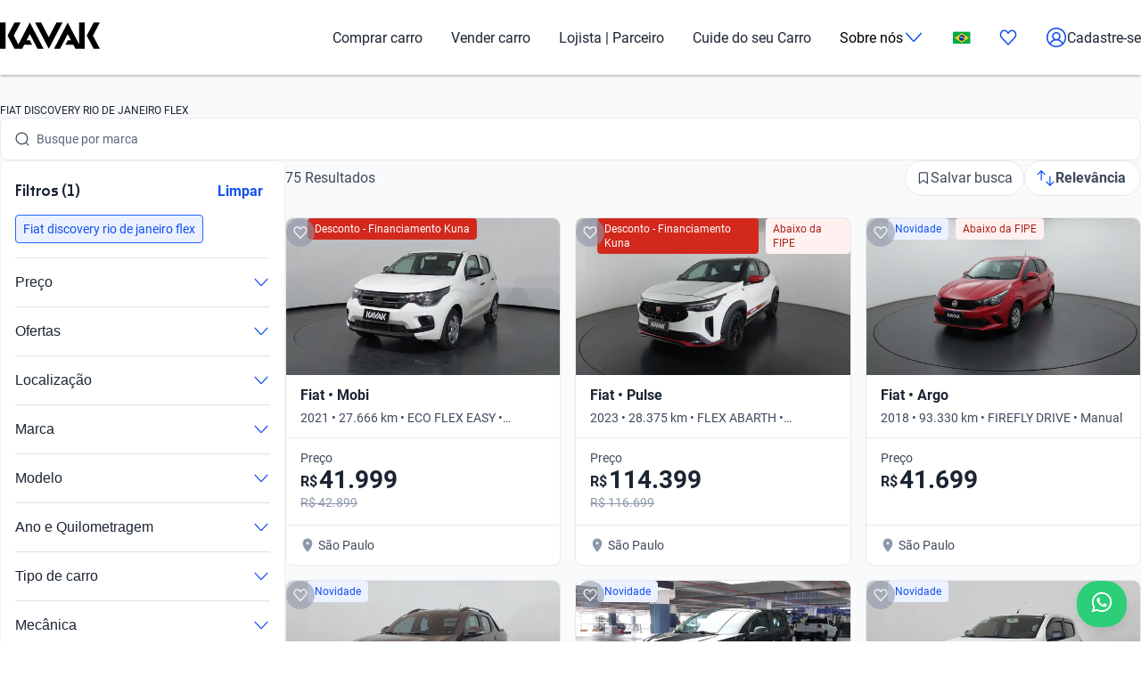

--- FILE ---
content_type: text/html; charset=utf-8
request_url: https://www.kavak.com/br/seminovos/fiat/discovery/rio-de-janeiro/flex
body_size: 48466
content:
<!DOCTYPE html><html class="layout_html__cztFt __variable_9c3b51 __variable_85554b" lang="pt-BR" dir="ltr"><head><meta charSet="utf-8"/><meta name="viewport" content="width=device-width, initial-scale=1"/><meta name="viewport" content="width=device-width, initial-scale=1.0, maximum-scale=1.0, minimum-scale=1.0, shrink-to-fit=no"/><link rel="preload" as="image" href="https://images.prd.kavak.io/[base64]"/><link rel="preload" as="image" href="https://images.prd.kavak.io/[base64]"/><link rel="preload" as="image" href="https://images.prd.kavak.io/[base64]"/><link rel="preload" as="image" href="https://images.prd.kavak.io/[base64]"/><link rel="preload" as="image" href="https://images.prd.kavak.io/[base64]"/><link rel="preload" as="image" href="https://images.prd.kavak.io/[base64]"/><link rel="stylesheet" href="/catalog-ui/_next/static/css/4dd0053058685719.css" data-precedence="next"/><link rel="stylesheet" href="/catalog-ui/_next/static/css/d985b7edc0d73357.css" data-precedence="next"/><link rel="stylesheet" href="/catalog-ui/_next/static/css/edc4f374f98f1011.css" data-precedence="next"/><link rel="stylesheet" href="/catalog-ui/_next/static/css/4be17c3d50d77acf.css" data-precedence="next"/><link rel="stylesheet" href="/catalog-ui/_next/static/css/a2cb7fcb9563a48e.css" data-precedence="next"/><link rel="stylesheet" href="/catalog-ui/_next/static/css/9d36d6bd2acc057f.css" data-precedence="next"/><link rel="stylesheet" href="/catalog-ui/_next/static/css/2e461015e79b06e7.css" data-precedence="next"/><link rel="stylesheet" href="/catalog-ui/_next/static/css/758ba06f365daaf9.css" data-precedence="next"/><link href="/catalog-ui/_next/static/css/22fcdbd42c40642e.css" rel="stylesheet" as="style" data-precedence="dynamic"/><link rel="preload" as="script" fetchPriority="low" href="/catalog-ui/_next/static/chunks/webpack-43def1bcab24ebd9.js"/><script src="/catalog-ui/_next/static/chunks/623-43def1bcab24ebd9.js" async=""></script><script src="/catalog-ui/_next/static/chunks/main-app-43def1bcab24ebd9.js" async=""></script><script src="/catalog-ui/_next/static/chunks/commons-43def1bcab24ebd9.js" async=""></script><script src="/catalog-ui/_next/static/chunks/lodash-43def1bcab24ebd9.js" async=""></script><script src="/catalog-ui/_next/static/chunks/object-hash-43def1bcab24ebd9.js" async=""></script><script src="/catalog-ui/_next/static/chunks/sticky-43def1bcab24ebd9.js" async=""></script><script src="/catalog-ui/_next/static/chunks/857-43def1bcab24ebd9.js" async=""></script><script src="/catalog-ui/_next/static/chunks/732-43def1bcab24ebd9.js" async=""></script><script src="/catalog-ui/_next/static/chunks/339-43def1bcab24ebd9.js" async=""></script><script src="/catalog-ui/_next/static/chunks/app/layout-43def1bcab24ebd9.js" async=""></script><script src="/catalog-ui/_next/static/chunks/83-43def1bcab24ebd9.js" async=""></script><script src="/catalog-ui/_next/static/chunks/422-43def1bcab24ebd9.js" async=""></script><script src="/catalog-ui/_next/static/chunks/app/%5Bsite%5D/%5B%5B...friendly-url%5D%5D/page-43def1bcab24ebd9.js" async=""></script><script src="/catalog-ui/_next/static/chunks/app/error-43def1bcab24ebd9.js" async=""></script><link rel="preload" href="https://www.googletagmanager.com/gtm.js?id=GTM-NRGXLJ&amp;gtm_auth=iHJl4Cl38QnwIJdP32u7YA&amp;gtm_preview=env-1&amp;gtm_cookies_win=x" as="script"/><link rel="preload" href="/catalog-ui/_next/static/chunks/910.43def1bcab24ebd9.js" as="script" fetchPriority="low"/><meta name="next-size-adjust" content=""/><link rel="preconnect" href="https://images.prd.kavak.io"/><link rel="dns-prefetch" href="https://images.prd.kavak.io"/><link rel="preconnect" href="https://static.kavak.services" crossorigin=""/><link rel="dns-prefetch" href="https://static.kavak.services"/><link rel="preconnect" href="https://www.google-analytics.com"/><link rel="dns-prefetch" href="https://www.google-analytics.com"/><link rel="preconnect" href="https://www.googletagmanager.com"/><link rel="dns-prefetch" href="https://www.googletagmanager.com"/><title>Carros Fiat Discovery Rio De Janeiro Flex Usados no Brasil | Kavak</title><meta name="description" content="Aproveite nossas ofertas de carros Fiat Discovery Rio De Janeiro Flex usados com opções de financiamento. Compre carros Fiat Discovery Rio De Janeiro Flex seminovos em casa"/><meta name="robots" content="index,follow"/><link rel="canonical" href="https://www.kavak.com/br/seminovos/fiat/discovery/rio-de-janeiro/flex"/><link rel="alternate" hrefLang="es-MX" href="https://www.kavak.com/mx/seminuevos"/><link rel="alternate" hrefLang="tr-TR" href="https://www.carvak.com/tr/satilik-arac"/><link rel="alternate" hrefLang="en-AE" href="https://www.kavak.com/ae/preowned"/><link rel="alternate" hrefLang="ar-AE" href="https://www.kavak.com/ae-ar/buy-a-car"/><link rel="alternate" hrefLang="es-AR" href="https://www.kavak.com/ar/usados"/><link rel="alternate" hrefLang="pt-BR" href="https://www.kavak.com/br/seminovos"/><link rel="alternate" hrefLang="es-CL" href="https://www.kavak.com/cl/usados"/><link rel="alternate" hrefLang="ar-OM" href="https://www.kavak.com/om/buy-a-car"/><link rel="alternate" hrefLang="en-OM" href="https://www.kavak.com/om-en/preowned"/><link rel="alternate" hrefLang="ar-SA" href="https://www.kavak.com/gcc/sa-ar/buy"/><link rel="alternate" hrefLang="en-SA" href="https://www.kavak.com/gcc/sa-en/buy"/><link rel="alternate" hrefLang="x-default" href="https://www.kavak.com"/><meta property="og:title" content="Carros Fiat Discovery Rio De Janeiro Flex Usados no Brasil | Kavak"/><meta property="og:description" content="Aproveite nossas ofertas de carros Fiat Discovery Rio De Janeiro Flex usados com opções de financiamento. Compre carros Fiat Discovery Rio De Janeiro Flex seminovos em casa"/><meta property="og:url" content="https://www.kavak.com/br/seminovos/fiat/discovery/rio-de-janeiro/flex"/><meta property="og:site_name" content="Kavak"/><meta property="og:locale" content="pt-BR"/><meta property="og:image" content="https://images.prd.kavak.io/assets/images/home-ui/seo-hero-br.webp"/><meta property="og:type" content="website"/><meta name="twitter:card" content="summary_large_image"/><meta name="twitter:site" content="Kavak"/><meta name="twitter:creator" content="@kavakbrasil"/><meta name="twitter:title" content="Carros Fiat Discovery Rio De Janeiro Flex Usados no Brasil | Kavak"/><meta name="twitter:description" content="Aproveite nossas ofertas de carros Fiat Discovery Rio De Janeiro Flex usados com opções de financiamento. Compre carros Fiat Discovery Rio De Janeiro Flex seminovos em casa"/><meta name="twitter:image" content="https://images.prd.kavak.io/assets/images/home-ui/seo-hero-br.webp"/><link rel="icon" href="/favicon.ico" type="image/x-icon" sizes="310x310"/><script src="/catalog-ui/_next/static/chunks/polyfills-42372ed130431b0a.js" noModule=""></script></head><body class="layout_body__AOMdy"><div hidden=""><!--$--><!--/$--></div><div class="layout_globalContainer___AnFd  "><header class="header_header__SXpIL
      "><div class="header_header__desktop__YFavS"><div data-testid="container" class="container_container__XqURP header__container__desktop header_header__container__desktop__U_gIH"><a href="https://www.kavak.com/br" class="header_header__logo__mB6q5" aria-label="Kavak"><svg viewBox="0 0 7774 2048" height="30" width="112"><path d="M7296.82.052L6752.798 1024l544.022 1023.948h477.424L7239.034 1024 7774.244.052zm-1130.746 0v1705.534L5275.298.052 4205.476 2047.954h470.514l599.916-1147.71 254.406 487.47h-254.406l-178.412 341.108h611.236l166.464 319.132h726.816V.052h-435.96zm-1767.734 0l-599.916 1147.71L3199.138.052h-470.514l1069.822 2047.902L4868.268.052H4398.39zm-2076.172 0l-892.04 1707.424L1072.7 1024 1607.91.052h-477.424L586.464 1024l544.022 1023.948h593.006l166.464-319.132h611.236l-178.412-341.108h-254.406l254.406-487.47 598.678 1147.71h470.514L2322.15.046zM-.244 2047.952h435.33V.05H-.244z"></path></svg></a><nav class="header_header__menu__701RD"><ul class="menu_header__menu-list__C2mGv"><li class="menu_header__menu-list-item__KZg_2"><a class="menu_header__menu-list-item-anchor__uo7QM" href="https://www.kavak.com/br/seminovos">Comprar carro</a></li><li class="menu_header__menu-list-item__KZg_2"><a class="menu_header__menu-list-item-anchor__uo7QM" href="https://www.kavak.com/br/vender-carro">Vender carro</a></li><li class="menu_header__menu-list-item__KZg_2"><a class="menu_header__menu-list-item-anchor__uo7QM" href="https://www.kavak.com/br/lp/para-empresas/">Lojista | Parceiro</a></li><li class="menu_header__menu-list-item__KZg_2"><a class="menu_header__menu-list-item-anchor__uo7QM" href="https://www.kavak.com/br/lp/servicoskavak/">Cuide do seu Carro</a></li><li class="menu_header__menu-list-item__KZg_2"><div class="menu_header__menu-list-item-with-submenu__2BkeT">Sobre nós<span style="width:24px;height:24px" class="uki-icon uki-icon__chevron-bottom icon_uki-icon__container__E5fSl"><svg class="flat-color menu_header__menu-list-item-chevron__k5ZpV  " width="24" height="24" style="transform:rotate(90deg)" xmlns="http://www.w3.org/2000/svg" viewBox="0 0 24 24" fill="none"><path fill-rule="evenodd" clip-rule="evenodd" d="M6.94714 3.24321C7.22703 2.93787 7.70146 2.91724 8.0068 3.19714L16.4037 10.8943C17.0522 11.4888 17.0522 12.5112 16.4037 13.1057L8.0068 20.8029C7.70146 21.0828 7.22703 21.0621 6.94714 20.7568C6.66724 20.4515 6.68787 19.977 6.99321 19.6971L15.3901 12L6.99321 4.30287C6.68787 4.02298 6.66724 3.54855 6.94714 3.24321Z" fill="black"></path></svg></span></div><ul class="submenu_header__submenu-list__VN_Pk "><li class="submenu_header__submenu-list-item___aa4Y"><a class="submenu_header__submenu-list-item-anchor__4RARs" href="https://www.kavak.com/br/locais">Onde estamos</a></li><li class="submenu_header__submenu-list-item___aa4Y"><a class="submenu_header__submenu-list-item-anchor__4RARs" href="https://www.kavak.com/br/guia-de-precos-de-carros">Guia de preços</a></li><li class="submenu_header__submenu-list-item___aa4Y"><a class="submenu_header__submenu-list-item-anchor__4RARs" href="https://www.kavak.com/br/blog">Blog</a></li></ul></li><li class="menu_header__menu-list-item__KZg_2"><a class="menu_header__menu-list-item-anchor__uo7QM" href="#" aria-label="Brasil"><svg height="15" width="20" viewBox="0 0 28 20" fill="none" xmlns="http://www.w3.org/2000/svg"><rect width="27.5" height="19.5" rx="1.75" fill="white"></rect><mask id="mask0_10785_4907" mask-type="alpha" maskUnits="userSpaceOnUse" x="0" y="0" width="27.5" height="19.5"><rect width="27.5" height="19.5" rx="2" fill="white"></rect></mask><g mask="url(#mask0_10785_4907)"><rect width="27.5" height="19.5" fill="#05AB41"></rect><path fill-rule="evenodd" clip-rule="evenodd" d="M3.53168 10.5597C3.12568 10.297 3.12568 9.703 3.53168 9.44029L13.6378 2.90102C13.8582 2.75841 14.1418 2.75841 14.3622 2.90102L24.4683 9.44029C24.8743 9.703 24.8743 10.297 24.4683 10.5597L14.3622 17.099C14.1418 17.2416 13.8582 17.2416 13.6378 17.099L3.53168 10.5597Z" fill="#FDD216"></path><path fill-rule="evenodd" clip-rule="evenodd" d="M14 14.6667C16.5773 14.6667 18.6667 12.5773 18.6667 9.99999C18.6667 7.42267 16.5773 5.33333 14 5.33333C11.4227 5.33333 9.33333 7.42267 9.33333 9.99999C9.33333 12.5773 11.4227 14.6667 14 14.6667Z" fill="#053087"></path><mask id="mask1_10785_4907" mask-type="alpha" maskUnits="userSpaceOnUse" x="9" y="5" width="10" height="10"><path fill-rule="evenodd" clip-rule="evenodd" d="M14 14.6667C16.5773 14.6667 18.6667 12.5773 18.6667 9.99999C18.6667 7.42267 16.5773 5.33333 14 5.33333C11.4227 5.33333 9.33333 7.42267 9.33333 9.99999C9.33333 12.5773 11.4227 14.6667 14 14.6667Z" fill="white"></path></mask><g mask="url(#mask1_10785_4907)"><path d="M8.77994 8.78025C9.51264 8.18692 11.877 8.74899 14.0841 9.33774C16.2911 9.92648 18.593 11.1605 19.1791 11.8843" stroke="white" stroke-width="1.33333" stroke-linecap="square"></path></g></g></svg></a><ul class="submenu_header__submenu-list__VN_Pk"><li class="submenu_header__submenu-list-item___aa4Y"><a class="submenu_header__submenu-list-item-anchor__4RARs" href="https://www.kavak.com/mx" aria-label="🇲🇽 México">🇲🇽 México</a></li><li class="submenu_header__submenu-list-item___aa4Y"><a class="submenu_header__submenu-list-item-anchor__4RARs" href="https://www.kavak.com/br" aria-label="🇧🇷 Brasil">🇧🇷 Brasil</a></li><li class="submenu_header__submenu-list-item___aa4Y"><a class="submenu_header__submenu-list-item-anchor__4RARs" href="https://www.kavak.com/ar" aria-label="🇦🇷 Argentina">🇦🇷 Argentina</a></li><li class="submenu_header__submenu-list-item___aa4Y"><a class="submenu_header__submenu-list-item-anchor__4RARs" href="https://www.carvak.com/tr" aria-label="🇹🇷 Turkey">🇹🇷 Turkey</a></li><li class="submenu_header__submenu-list-item___aa4Y"><a class="submenu_header__submenu-list-item-anchor__4RARs" href="https://www.kavak.com/cl" aria-label="🇨🇱 Chile">🇨🇱 Chile</a></li><li class="submenu_header__submenu-list-item___aa4Y"><a class="submenu_header__submenu-list-item-anchor__4RARs" href="https://www.kavak.com/ae" aria-label="🇦🇪 UAE">🇦🇪 UAE</a></li><li class="submenu_header__submenu-list-item___aa4Y"><a class="submenu_header__submenu-list-item-anchor__4RARs" href="https://www.kavak.com/om-en" aria-label="🇴🇲 Oman">🇴🇲 Oman</a></li></ul></li><li class="menu_header__menu-list-item-favorite__7xp0U" id="favorite-desktop"><a class="menu_header__menu-list-item-anchor__uo7QM" href="https://www.kavak.com/br/favoritos"><span style="width:20px;height:20px" class="uki-icon uki-icon__heart icon_uki-icon__container__E5fSl"><svg class="flat-color" version="1.1" xmlns="http://www.w3.org/2000/svg" width="20" height="20" fill="black" viewBox="0 0 1024 1024"><path d="M209.26 174.644c-28.301 17.173-52.304 42.595-69.153 73.983-16.971 31.619-25.923 67.908-25.68 104.99l0.003 0.289c-0.021 30.257 6.015 60.061 17.589 87.291 11.571 27.227 28.331 51.086 48.905 70.053 0.737 0.678 1.447 1.383 2.131 2.115l328.756 352.591 329.156-352.608c0.678-0.726 1.383-1.427 2.115-2.099 20.568-18.967 37.329-42.826 48.902-70.053 11.573-27.232 17.611-57.034 17.589-87.291v-0.289c0.243-37.082-8.705-73.371-25.679-104.99-16.847-31.384-40.845-56.803-69.14-73.976-36.859-20.255-78.705-25.543-118.435-15.289-40.033 10.333-76.234 36.043-101.632 73.579-0.593 0.88-1.225 1.736-1.887 2.564l-49.76 62.167c-7.555 9.441-18.993 14.928-31.086 14.912s-23.52-5.533-31.053-14.992l-49.76-62.484c-0.631-0.793-1.23-1.61-1.796-2.448-25.431-37.488-61.646-63.145-101.675-73.431-39.731-10.209-81.567-4.879-118.405 15.411zM170.030 105.475c54.491-30.295 117.445-38.666 177.425-23.254 59.399 15.264 111.163 52.613 146.795 104.503l17.828 22.385 17.685-22.092c35.58-51.918 87.308-89.316 146.68-104.644 59.981-15.483 122.967-7.171 177.499 23.085 0.402 0.225 0.806 0.458 1.204 0.697 41.391 24.898 75.401 61.259 98.805 104.867 23.378 43.554 35.438 92.932 35.135 142.971 0.012 40.754-8.122 81.117-23.923 118.305-15.618 36.748-38.421 69.659-67.053 96.357l-332.565 356.265c-6.546 7.353-14.552 13.427-23.657 17.695-9.378 4.389-19.619 6.716-30.082 6.716-10.458 0-20.705-2.327-30.079-6.716-9.113-4.268-17.123-10.347-23.669-17.705l-332.177-356.26c-28.627-26.701-51.427-59.603-67.042-96.351-15.804-37.187-23.932-77.551-23.923-118.307-0.303-50.037 11.756-99.418 35.133-142.969 23.408-43.61 57.419-79.969 98.809-104.867 0.388-0.233 0.779-0.459 1.177-0.681z"></path></svg></span></a></li><li class="menu_header__menu-list-item-register__OrIKn"><a class="menu_header__menu-list-item-anchor__uo7QM submenu_header__submenu-list-item-register-anchor__6Ol2p" href="https://www.kavak.com/br/pt-minha-conta"><span style="width:24px;height:24px" class="uki-icon uki-icon__circle-user icon_uki-icon__container__E5fSl"><svg class="flat-color" version="1.1" xmlns="http://www.w3.org/2000/svg" width="24" height="24" fill="black" viewBox="0 0 1024 1024"><path d="M512 107.428c-223.439 0-404.572 181.133-404.572 404.572 0 97.321 34.366 186.62 91.62 256.417 41.175-71.228 106.969-126.87 185.938-156.062-45.911-37.082-75.271-93.834-75.271-157.445 0-111.718 90.566-202.286 202.285-202.286s202.285 90.566 202.285 202.286c0 63.613-29.362 120.37-75.277 157.449 78.972 29.191 144.764 84.834 185.938 156.062 57.26-69.798 91.626-159.094 91.626-256.422 0-223.439-181.131-404.572-404.572-404.572zM775.538 818.97c-46.826-95.417-147.007-161.775-263.542-161.775-116.531 0-216.713 66.359-263.538 161.77 70.797 60.839 162.875 97.606 263.542 97.606 100.662 0 192.742-36.767 263.538-97.601zM40 512c0-260.679 211.321-472 472-472s472 211.321 472 472c0 260.679-211.321 472-472 472s-472-211.321-472-472zM512 320.051c-74.482 0-134.857 60.379-134.857 134.858s60.377 134.857 134.857 134.857 134.857-60.381 134.857-134.857c0-74.481-60.377-134.858-134.857-134.858z"></path></svg></span>Cadastre-se</a></li></ul></nav></div></div><div class="header_header__mobile__KOs3p"><div data-testid="container" class="container_container__XqURP header_header__container__mobile__Bg7B5"><a href="https://www.kavak.com/br" class="header_header__logo__mobile__ffhZn" aria-label="Kavak"><svg viewBox="0 0 7774 2048" height="20" width="76"><path d="M7296.82.052L6752.798 1024l544.022 1023.948h477.424L7239.034 1024 7774.244.052zm-1130.746 0v1705.534L5275.298.052 4205.476 2047.954h470.514l599.916-1147.71 254.406 487.47h-254.406l-178.412 341.108h611.236l166.464 319.132h726.816V.052h-435.96zm-1767.734 0l-599.916 1147.71L3199.138.052h-470.514l1069.822 2047.902L4868.268.052H4398.39zm-2076.172 0l-892.04 1707.424L1072.7 1024 1607.91.052h-477.424L586.464 1024l544.022 1023.948h593.006l166.464-319.132h611.236l-178.412-341.108h-254.406l254.406-487.47 598.678 1147.71h470.514L2322.15.046zM-.244 2047.952h435.33V.05H-.244z"></path></svg></a><div class="wrapper "><a id="favorite-mobile" href="https://www.kavak.com/br/favoritos" class="heart-button"><span style="width:20px;height:20px" class="uki-icon uki-icon__heart icon_uki-icon__container__E5fSl"><svg class="flat-color" version="1.1" xmlns="http://www.w3.org/2000/svg" width="20" height="20" fill="black" viewBox="0 0 1024 1024"><path d="M209.26 174.644c-28.301 17.173-52.304 42.595-69.153 73.983-16.971 31.619-25.923 67.908-25.68 104.99l0.003 0.289c-0.021 30.257 6.015 60.061 17.589 87.291 11.571 27.227 28.331 51.086 48.905 70.053 0.737 0.678 1.447 1.383 2.131 2.115l328.756 352.591 329.156-352.608c0.678-0.726 1.383-1.427 2.115-2.099 20.568-18.967 37.329-42.826 48.902-70.053 11.573-27.232 17.611-57.034 17.589-87.291v-0.289c0.243-37.082-8.705-73.371-25.679-104.99-16.847-31.384-40.845-56.803-69.14-73.976-36.859-20.255-78.705-25.543-118.435-15.289-40.033 10.333-76.234 36.043-101.632 73.579-0.593 0.88-1.225 1.736-1.887 2.564l-49.76 62.167c-7.555 9.441-18.993 14.928-31.086 14.912s-23.52-5.533-31.053-14.992l-49.76-62.484c-0.631-0.793-1.23-1.61-1.796-2.448-25.431-37.488-61.646-63.145-101.675-73.431-39.731-10.209-81.567-4.879-118.405 15.411zM170.030 105.475c54.491-30.295 117.445-38.666 177.425-23.254 59.399 15.264 111.163 52.613 146.795 104.503l17.828 22.385 17.685-22.092c35.58-51.918 87.308-89.316 146.68-104.644 59.981-15.483 122.967-7.171 177.499 23.085 0.402 0.225 0.806 0.458 1.204 0.697 41.391 24.898 75.401 61.259 98.805 104.867 23.378 43.554 35.438 92.932 35.135 142.971 0.012 40.754-8.122 81.117-23.923 118.305-15.618 36.748-38.421 69.659-67.053 96.357l-332.565 356.265c-6.546 7.353-14.552 13.427-23.657 17.695-9.378 4.389-19.619 6.716-30.082 6.716-10.458 0-20.705-2.327-30.079-6.716-9.113-4.268-17.123-10.347-23.669-17.705l-332.177-356.26c-28.627-26.701-51.427-59.603-67.042-96.351-15.804-37.187-23.932-77.551-23.923-118.307-0.303-50.037 11.756-99.418 35.133-142.969 23.408-43.61 57.419-79.969 98.809-104.867 0.388-0.233 0.779-0.459 1.177-0.681z"></path></svg></span></a><nav class="nav-menu-mobile"><input type="checkbox" id="menu" class="m-menu__checkbox" name="menu"/><label class="m-menu__toggle" for="menu"><svg width="28" height="28" viewBox="0 0 24 24" fill="none" stroke="#000" stroke-width="2" stroke-linecap="butt"><line x1="3" y1="12" x2="21" y2="12"></line><line x1="3" y1="6" x2="21" y2="6"></line><line x1="3" y1="18" x2="21" y2="18"></line></svg></label></nav></div></div></div></header><main class="main_main__xM2LL    "><script id="catalogue-snippet" type="application/ld+json">{"@graph":[{"@id":"https://www.kavak.com/br/#organization","url":"https://www.kavak.com/br/","logo":{"@id":"https://www.kavak.com/br/#logo","url":"https://minerva-web.kavak.services/assets/kavak_white.png","@type":"ImageObject","width":227,"height":144,"caption":"Kavak","inLanguage":"pt-BR"},"name":"Kavak.com","@type":"Organization","image":{"@id":"https://www.kavak.com/br/#logo"},"sameAs":["https://www.facebook.com/kavakbr/","https://www.instagram.com/kavak.br/","https://www.linkedin.com/company/kavakcom"]},{"@id":"https://www.kavak.com/br/#website","url":"https://www.kavak.com/br/","name":"Compra e Venda de Carros Seminovos e Usados | Revendedoras de carros 🥇","@type":"WebSite","publisher":{"@id":"https://www.kavak.com/br/#organization"},"inLanguage":"pt-BR","description":"Compra e Venda de Carros Seminovos e Usados | Revendedoras de carros 🥇","potentialAction":[{"@type":"SearchAction","target":"https://www.kavak.com/br/?s={search_term_string}","query-input":"required name=search_term_string"}]},{"name":"Kavak Brasil","@type":"Product","brand":{"name":"Kavak Brasil","@type":"Thing"},"image":"https://images.prd.kavak.io/assets/images/home-ui/seo-hero-br.webp","@context":"https://schema.org/","description":"Compra e Venda de Carros Usados","aggregateRating":{"@type":"AggregateRating","bestRating":"5","ratingCount":"245","ratingValue":"4.5","worstRating":"1"}},{"@id":"https://www.kavak.com/br/seminovos/#webpage","url":"https://www.kavak.com/br/seminovos/","name":"Carros Usados Kavak | Comprar Carros Usados no Brasil","@type":"CollectionPage","isPartOf":{"@id":"https://www.kavak.com/br/#website"},"breadcrumb":{"@id":"https://www.kavak.com/br/seminovos/#breadcrumb"},"inLanguage":"pt-BR","potentialAction":[{"@type":"ReadAction","target":["https://www.kavak.com/br/seminovos/"]}]}],"@context":"https://schema.org"}</script><div class="desktop_container__u4Smk desktop_endPadding__vv_l0"><h1 class="title-header_header__geEIh desktop_titleHeader__EIDwZ">FIAT DISCOVERY RIO DE JANEIRO FLEX</h1><div class="header_headerSection___xr5e"><div data-testid="container" class="container_container__XqURP"><div class="header_searchWrapper__k1MRz"><div class="search-bar-entry-point_container__d81vo search-bar-entry-point_white__ROAPI" data-testid="catalog-search-entry-point"><div class="search-bar-entry-point_iconWrapper__UoqrV"><span style="width:16px;height:16px" class="uki-icon uki-icon__magnifying-glass icon_uki-icon__container__E5fSl"><svg class="flat-color" version="1.1" xmlns="http://www.w3.org/2000/svg" width="16" height="16" fill="#3E4A5B" viewBox="0 0 1024 1024"><path d="M114.239 474.82c0-200.096 162.21-362.307 362.307-362.307s362.307 162.21 362.307 362.307c0 200.095-162.212 362.307-362.307 362.307s-362.307-162.212-362.307-362.307zM476.546 32.001c-244.562 0-442.819 198.257-442.819 442.819 0 244.56 198.257 442.819 442.819 442.819 106.905 0 204.964-37.883 281.483-100.958l163.526 163.526c15.721 15.721 41.205 15.721 56.927 0s15.721-41.211 0-56.933l-163.215-163.215c64.958-77.051 104.098-176.575 104.098-285.24 0-244.562-198.259-442.819-442.819-442.819z"></path></svg></span></div><div class="placeholders_placeholderContainer__zUKC2 "></div><input type="text" class="search-bar-entry-point_input__A4hDN" readOnly="" data-testid="catalog-search-entry-point-input" value=""/></div></div></div></div><div id="main-content" class="main-content_content__uYkde"><section data-testid="container" class="container_container__XqURP main-content_main__1Nhu8"><div class="sidebar_sidebar__3Zq3Y"><div class="sidebar_filtersWrapper__gEF5L"><div class="filters-accordion_container__M6lzS"><div class="active-filters_container___CvVK " data-testid="active-filters"><div class="active-filters_header__0Lv9w"><h2 class="active-filters_title__q02XW">Filtros (1)</h2><button type="button" class="uki-button button_uki-button__Gb6Rz button_uki-button__quiet__Eb2HY button_uki-button__s__Uu2Np button_uki-button__fit__aHSs_ ">Limpar</button></div><div class="active-filters_filtersContainer__tZI1h  " data-testid="filters-container"><div class="chip-component_container__bziE5"><div class="chip-component_chipsList__FlmRo  "><button id="fiat_discovery_rio_de_janeiro_flex" class="chip-filter_chip__k0WsM
    chip-filter_rectangle__VmsET
    chip-filter_active__x4GTu" data-testid="chip-filter" data-chip-filter="true" tabindex="0" role="button"><div class="chip-filter_content__Ady7y"></div><div class="chip-filter_body__mDqSA"><span class="chip-filter_label__63bxz">Fiat discovery rio de janeiro flex</span></div></button></div></div></div></div><div class="accordion_accordion__l53y_"><div class="accordion_accordionItem____ShL"><button class="accordion_accordionHeader__SYxgq " aria-expanded="false"><span class="accordion_title__oKpSU ">Preço</span><div class="accordion_iconContainer__1Z2es"><span class="accordion_icon__A3hU8 "><span style="width:20px;height:20px" class="uki-icon uki-icon__chevron-bottom icon_uki-icon__container__E5fSl"><svg class="flat-color " width="20" height="20" style="transform:rotate(90deg)" xmlns="http://www.w3.org/2000/svg" viewBox="0 0 24 24" fill="none"><path fill-rule="evenodd" clip-rule="evenodd" d="M6.94714 3.24321C7.22703 2.93787 7.70146 2.91724 8.0068 3.19714L16.4037 10.8943C17.0522 11.4888 17.0522 12.5112 16.4037 13.1057L8.0068 20.8029C7.70146 21.0828 7.22703 21.0621 6.94714 20.7568C6.66724 20.4515 6.68787 19.977 6.99321 19.6971L15.3901 12L6.99321 4.30287C6.68787 4.02298 6.66724 3.54855 6.94714 3.24321Z" fill="#1351EC"></path></svg></span></span></div></button><div class="accordion_accordionContent__SxBJB " aria-hidden="true"><div class="accordion_contentInner__dw5Gi"><div class="filters-accordion_accordionContent__AbhPo"><div class="filter-content_container__geve0"><div class="filter-content_componentWrapper___imyk"><div class="range-component_container__7xeSE"><div id="range-component-R$-input" data-testid="range-input" class="range-input_container__Sm5Sx "><div class="range-input_valuesDisplay__Jbn9a"><div class="range-input_valueContainer__j5hA0"><div class="range-input_valueInput__mdIWO"><input id="range-component-R$-input-min-value" type="text" aria-label="De" value="29.399"/><span class="range-input_unit__RoO1l">R$</span></div><label for="range-component-R$-input-min-value">De</label></div><div class="range-input_separator__BcpB3">-</div><div class="range-input_valueContainer__j5hA0"><div class="range-input_valueInput__mdIWO"><input id="range-component-R$-input-max-value" type="text" aria-label="Até" value="149.599"/><span class="range-input_unit__RoO1l">R$</span></div><label for="range-component-R$-input-max-value">Até</label></div></div></div><div id="range-component-R$-slider" data-testid="range-slider" class="range-slider_container__rFppx "><div class="range-slider_histogramContainer__mKNlt"><div class="range-slider_histogramBar__hADQ_ range-slider_active__ajpE2" style="height:6.666666666666667%;width:0.10000000000000062%;left:0%" data-value="27000"></div><div class="range-slider_histogramBar__hADQ_ range-slider_active__ajpE2" style="height:6.666666666666667%;width:2.4958402662229617%;left:-0.7479201331114809%" data-value="30000"></div><div class="range-slider_histogramBar__hADQ_ range-slider_active__ajpE2" style="height:13.333333333333334%;width:2.495840266222962%;left:1.7479201331114809%" data-value="33000"></div><div class="range-slider_histogramBar__hADQ_ range-slider_active__ajpE2" style="height:6.666666666666667%;width:2.495840266222962%;left:4.243760399334443%" data-value="36000"></div><div class="range-slider_histogramBar__hADQ_ range-slider_active__ajpE2" style="height:20%;width:2.4958402662229604%;left:6.739600665557405%" data-value="39000"></div><div class="range-slider_histogramBar__hADQ_ range-slider_active__ajpE2" style="height:13.333333333333334%;width:2.495840266222963%;left:9.235440931780365%" data-value="42000"></div><div class="range-slider_histogramBar__hADQ_ range-slider_active__ajpE2" style="height:33.33333333333333%;width:2.4958402662229613%;left:11.731281198003328%" data-value="45000"></div><div class="range-slider_histogramBar__hADQ_ range-slider_active__ajpE2" style="height:26.666666666666668%;width:6.239600665557404%;left:14.22712146422629%" data-value="48000"></div><div class="range-slider_histogramBar__hADQ_ range-slider_active__ajpE2" style="height:20%;width:6.239600665557404%;left:20.466722129783694%" data-value="60000"></div><div class="range-slider_histogramBar__hADQ_ range-slider_active__ajpE2" style="height:20%;width:2.495840266222963%;left:26.706322795341098%" data-value="63000"></div><div class="range-slider_histogramBar__hADQ_ range-slider_active__ajpE2" style="height:100%;width:2.4958402662229595%;left:29.20216306156406%" data-value="66000"></div><div class="range-slider_histogramBar__hADQ_ range-slider_active__ajpE2" style="height:73.33333333333333%;width:2.495840266222963%;left:31.69800332778702%" data-value="69000"></div><div class="range-slider_histogramBar__hADQ_ range-slider_active__ajpE2" style="height:6.666666666666667%;width:2.495840266222963%;left:34.193843594009984%" data-value="72000"></div><div class="range-slider_histogramBar__hADQ_ range-slider_active__ajpE2" style="height:20%;width:4.991680532445926%;left:36.68968386023295%" data-value="75000"></div><div class="range-slider_histogramBar__hADQ_ range-slider_active__ajpE2" style="height:13.333333333333334%;width:4.991680532445919%;left:41.68136439267887%" data-value="84000"></div><div class="range-slider_histogramBar__hADQ_ range-slider_active__ajpE2" style="height:13.333333333333334%;width:2.495840266222963%;left:46.67304492512479%" data-value="87000"></div><div class="range-slider_histogramBar__hADQ_ range-slider_active__ajpE2" style="height:13.333333333333334%;width:2.495840266222963%;left:49.168885191347755%" data-value="90000"></div><div class="range-slider_histogramBar__hADQ_ range-slider_active__ajpE2" style="height:20%;width:2.495840266222956%;left:51.66472545757072%" data-value="93000"></div><div class="range-slider_histogramBar__hADQ_ range-slider_active__ajpE2" style="height:6.666666666666667%;width:2.495840266222963%;left:54.160565723793674%" data-value="96000"></div><div class="range-slider_histogramBar__hADQ_ range-slider_active__ajpE2" style="height:6.666666666666667%;width:2.49584026622297%;left:56.65640599001664%" data-value="99000"></div><div class="range-slider_histogramBar__hADQ_ range-slider_active__ajpE2" style="height:13.333333333333334%;width:3.743760399334434%;left:59.15224625623961%" data-value="102000"></div><div class="range-slider_histogramBar__hADQ_ range-slider_active__ajpE2" style="height:6.666666666666667%;width:4.991680532445926%;left:62.89600665557404%" data-value="108000"></div><div class="range-slider_histogramBar__hADQ_ range-slider_active__ajpE2" style="height:13.333333333333334%;width:9.983361064891838%;left:67.88768718801997%" data-value="114000"></div><div class="range-slider_histogramBar__hADQ_ range-slider_active__ajpE2" style="height:13.333333333333334%;width:8.735440931780374%;left:77.8710482529118%" data-value="132000"></div><div class="range-slider_histogramBar__hADQ_ range-slider_active__ajpE2" style="height:6.666666666666667%;width:6.239600665557404%;left:86.60648918469218%" data-value="135000"></div><div class="range-slider_histogramBar__hADQ_ range-slider_active__ajpE2" style="height:6.666666666666667%;width:7.153910149750416%;left:92.84608985024958%" data-value="147000"></div></div><div class="range-slider_sliderArea__s_NPy"><div class="range-slider_rangeTrack__ddV2E  " style="left:0%;width:100%"></div><div class="range-slider_thumb__J7mwK   " style="left:0%;z-index:2;margin-left:0" role="slider" aria-valuemin="29399" aria-valuemax="149599" aria-valuenow="29399" tabindex="0"></div><div class="range-slider_thumb__J7mwK   " style="left:100%;z-index:2;margin-left:0" role="slider" aria-valuemin="29399" aria-valuemax="149599" aria-valuenow="149599" tabindex="0"></div></div></div></div></div><div class="filter-content_componentWrapper___imyk"><div class="chip-component_container__bziE5"><div class="chip-component_chipsList__FlmRo  "></div><button class="chip-component_showMoreButton__yG6BT" aria-expanded="false">Ver faixas de preço</button></div></div></div></div></div></div></div><div class="accordion_accordionItem____ShL"><button class="accordion_accordionHeader__SYxgq " aria-expanded="false"><span class="accordion_title__oKpSU ">Ofertas</span><div class="accordion_iconContainer__1Z2es"><span class="accordion_icon__A3hU8 "><span style="width:20px;height:20px" class="uki-icon uki-icon__chevron-bottom icon_uki-icon__container__E5fSl"><svg class="flat-color " width="20" height="20" style="transform:rotate(90deg)" xmlns="http://www.w3.org/2000/svg" viewBox="0 0 24 24" fill="none"><path fill-rule="evenodd" clip-rule="evenodd" d="M6.94714 3.24321C7.22703 2.93787 7.70146 2.91724 8.0068 3.19714L16.4037 10.8943C17.0522 11.4888 17.0522 12.5112 16.4037 13.1057L8.0068 20.8029C7.70146 21.0828 7.22703 21.0621 6.94714 20.7568C6.66724 20.4515 6.68787 19.977 6.99321 19.6971L15.3901 12L6.99321 4.30287C6.68787 4.02298 6.66724 3.54855 6.94714 3.24321Z" fill="#1351EC"></path></svg></span></span></div></button><div class="accordion_accordionContent__SxBJB " aria-hidden="true"><div class="accordion_contentInner__dw5Gi"><div class="filters-accordion_accordionContent__AbhPo"><div class="filter-content_container__geve0"><div class="filter-content_componentWrapper___imyk"><div class="checkbox-component_container__TDM14"><div class="checkbox-component_section___noTE"><h3 class="checkbox-component_sectionTitle__UN_i6">Oportunidade</h3><div class="checkbox-component_sectionContent__Tk4g4"><div id="checkbox-abaixo_da_fipe" class="checkbox-item_container__wj_9t " role="checkbox" aria-checked="false" tabindex="0" data-testid="checkbox-item"><div class="checkbox-item_checkbox__Vg6E6  checkbox-item_badge__UCqmK"></div><div class="checkbox-item_content__ThE_q"><div class="checkbox-item_labelContainer__NCbZU"><div class="uki-badge badge_container__ncGWu badge_tonalred__UJYRP  "><div class="badge_content___ZHbD"><span style="width:10px;height:10px" class="uki-icon uki-icon__arrow-up-right icon_uki-icon__container__E5fSl"><svg class="flat-color" version="1.1" xmlns="http://www.w3.org/2000/svg" width="10" height="10" fill="red" viewBox="0 0 1024 1024" style="transform:rotate(90deg)"><path d="M111.999 32.001c-44.182 0-79.999 35.817-79.999 79.999v360c0 22.092 17.909 40.001 40.001 40.001s40.001-17.909 40.001-40.001v-303.432l811.712 811.714c15.621 15.621 40.949 15.621 56.571 0s15.621-40.943 0-56.565l-811.714-811.718h303.432c22.092 0 40.001-17.909 40.001-40.001s-17.909-40.001-40.001-40.001h-360z"></path></svg></span><span class="checkbox-item_labelBadge__Xb3SC">Abaixo da FIPE</span></div></div></div><p class="checkbox-item_description__OUYYX">Preços abaixo da média do mercado</p></div></div><div id="checkbox-novidade" class="checkbox-item_container__wj_9t " role="checkbox" aria-checked="false" tabindex="0" data-testid="checkbox-item"><div class="checkbox-item_checkbox__Vg6E6  checkbox-item_badge__UCqmK"></div><div class="checkbox-item_content__ThE_q"><div class="checkbox-item_labelContainer__NCbZU"><div class="uki-badge badge_container__ncGWu badge_tonalblue__eLjoq  "><div class="badge_content___ZHbD"><span style="width:10px;height:10px" class="uki-icon uki-icon__arrow-top icon_uki-icon__container__E5fSl"><svg class="flat-color " width="10" height="10" style="transform:rotate(90deg)" xmlns="http://www.w3.org/2000/svg" viewBox="0 0 24 24" fill="none"><path fill-rule="evenodd" clip-rule="evenodd" d="M2.25013 10.9394C1.66435 11.5251 1.66434 12.4749 2.25013 13.0607L8.46978 19.2803C8.76268 19.5732 9.23755 19.5732 9.53044 19.2803C9.82334 18.9874 9.82334 18.5126 9.53044 18.2197L4.06079 12.75L21.7503 12.75C22.1645 12.75 22.5003 12.4142 22.5003 12C22.5003 11.5858 22.1645 11.25 21.7503 11.25L4.06079 11.25L9.53048 5.78033C9.82337 5.48744 9.82337 5.01256 9.53048 4.71967C9.23759 4.42678 8.76271 4.42678 8.46982 4.71967L2.25013 10.9394Z" fill="blue"></path></svg></span><span class="checkbox-item_labelBadge__Xb3SC">Novidade</span></div></div></div><p class="checkbox-item_description__OUYYX">Carros recém-chegados ao catálogo</p></div></div></div></div><div class="checkbox-component_section___noTE"><h3 class="checkbox-component_sectionTitle__UN_i6">Descontos</h3><div class="checkbox-component_sectionContent__Tk4g4"><div id="checkbox-desconto_-_financiamento_kuna" class="checkbox-item_container__wj_9t " role="checkbox" aria-checked="false" tabindex="0" data-testid="checkbox-item"><div class="checkbox-item_checkbox__Vg6E6  "></div><div class="checkbox-item_content__ThE_q"><div class="checkbox-item_labelContainer__NCbZU"><div class="uki-badge badge_container__ncGWu badge_filledred__rsOCi  "><div class="badge_content___ZHbD"><span class="checkbox-item_labelBadge__Xb3SC">Desconto - Financiamento Kuna</span></div></div></div></div></div><div id="checkbox-bonus_de_1000_reais_na_troca" class="checkbox-item_container__wj_9t " role="checkbox" aria-checked="false" tabindex="0" data-testid="checkbox-item"><div class="checkbox-item_checkbox__Vg6E6  "></div><div class="checkbox-item_content__ThE_q"><div class="checkbox-item_labelContainer__NCbZU"><div class="uki-badge badge_container__ncGWu badge_filledred__rsOCi  "><div class="badge_content___ZHbD"><span class="checkbox-item_labelBadge__Xb3SC">Bônus de 1000 reais na troca</span></div></div></div></div></div><div id="checkbox-bonus_de_1500_reais_na_troca" class="checkbox-item_container__wj_9t " role="checkbox" aria-checked="false" tabindex="0" data-testid="checkbox-item"><div class="checkbox-item_checkbox__Vg6E6  "></div><div class="checkbox-item_content__ThE_q"><div class="checkbox-item_labelContainer__NCbZU"><div class="uki-badge badge_container__ncGWu badge_filledred__rsOCi  "><div class="badge_content___ZHbD"><span class="checkbox-item_labelBadge__Xb3SC">Bônus de 1500 reais na troca</span></div></div></div></div></div><div id="checkbox-outlet" class="checkbox-item_container__wj_9t " role="checkbox" aria-checked="false" tabindex="0" data-testid="checkbox-item"><div class="checkbox-item_checkbox__Vg6E6  "></div><div class="checkbox-item_content__ThE_q"><div class="checkbox-item_labelContainer__NCbZU"><div class="uki-badge badge_container__ncGWu badge_filledyellow__nF7dy  "><div class="badge_content___ZHbD"><span class="checkbox-item_labelBadge__Xb3SC">Outlet</span></div></div></div><p class="checkbox-item_description__OUYYX">Preços especiais em veículos com imperfeições</p></div></div></div></div></div></div></div></div></div></div></div><div class="accordion_accordionItem____ShL"><button class="accordion_accordionHeader__SYxgq " aria-expanded="false"><span class="accordion_title__oKpSU ">Localização</span><div class="accordion_iconContainer__1Z2es"><span class="accordion_icon__A3hU8 "><span style="width:20px;height:20px" class="uki-icon uki-icon__chevron-bottom icon_uki-icon__container__E5fSl"><svg class="flat-color " width="20" height="20" style="transform:rotate(90deg)" xmlns="http://www.w3.org/2000/svg" viewBox="0 0 24 24" fill="none"><path fill-rule="evenodd" clip-rule="evenodd" d="M6.94714 3.24321C7.22703 2.93787 7.70146 2.91724 8.0068 3.19714L16.4037 10.8943C17.0522 11.4888 17.0522 12.5112 16.4037 13.1057L8.0068 20.8029C7.70146 21.0828 7.22703 21.0621 6.94714 20.7568C6.66724 20.4515 6.68787 19.977 6.99321 19.6971L15.3901 12L6.99321 4.30287C6.68787 4.02298 6.66724 3.54855 6.94714 3.24321Z" fill="#1351EC"></path></svg></span></span></div></button><div class="accordion_accordionContent__SxBJB " aria-hidden="true"><div class="accordion_contentInner__dw5Gi"><div class="filters-accordion_accordionContent__AbhPo"><div class="filter-content_container__geve0"><div class="filter-content_componentWrapper___imyk"><div class="hierarchical-component_container__WotgG"><div class="hierarchical-component_searchContainer__gb5Oq"><div class="searchbar_container__9pvb_ searchbar_rectangle__fmq93"><span style="width:16px;height:16px" class="uki-icon uki-icon__magnifying-glass icon_uki-icon__container__E5fSl"><svg class="flat-color" version="1.1" xmlns="http://www.w3.org/2000/svg" width="16" height="16" fill="#5B657A" viewBox="0 0 1024 1024"><path d="M114.239 474.82c0-200.096 162.21-362.307 362.307-362.307s362.307 162.21 362.307 362.307c0 200.095-162.212 362.307-362.307 362.307s-362.307-162.212-362.307-362.307zM476.546 32.001c-244.562 0-442.819 198.257-442.819 442.819 0 244.56 198.257 442.819 442.819 442.819 106.905 0 204.964-37.883 281.483-100.958l163.526 163.526c15.721 15.721 41.205 15.721 56.927 0s15.721-41.211 0-56.933l-163.215-163.215c64.958-77.051 104.098-176.575 104.098-285.24 0-244.562-198.259-442.819-442.819-442.819z"></path></svg></span><input type="search" class="searchbar_input__NhVBW" placeholder="Filtrar por cidade ou localização" value=""/></div></div><div class="hierarchical-component_citiesContainer__n81y0"><div class="hierarchical-component_inactiveCitiesSection__ZeBrO"><button id="region-sao_paulo" class="chip-filter_chip__k0WsM
    chip-filter_rectangle__VmsET
    
    hierarchical-component_cityChip___s61X" data-testid="chip-filter" data-chip-filter="true" tabindex="0" role="button"><div class="chip-filter_body__mDqSA"><span class="chip-filter_label__63bxz">São Paulo</span></div></button></div></div></div></div></div></div></div></div></div><div class="accordion_accordionItem____ShL"><button class="accordion_accordionHeader__SYxgq " aria-expanded="false"><span class="accordion_title__oKpSU ">Marca</span><div class="accordion_iconContainer__1Z2es"><span class="accordion_icon__A3hU8 "><span style="width:20px;height:20px" class="uki-icon uki-icon__chevron-bottom icon_uki-icon__container__E5fSl"><svg class="flat-color " width="20" height="20" style="transform:rotate(90deg)" xmlns="http://www.w3.org/2000/svg" viewBox="0 0 24 24" fill="none"><path fill-rule="evenodd" clip-rule="evenodd" d="M6.94714 3.24321C7.22703 2.93787 7.70146 2.91724 8.0068 3.19714L16.4037 10.8943C17.0522 11.4888 17.0522 12.5112 16.4037 13.1057L8.0068 20.8029C7.70146 21.0828 7.22703 21.0621 6.94714 20.7568C6.66724 20.4515 6.68787 19.977 6.99321 19.6971L15.3901 12L6.99321 4.30287C6.68787 4.02298 6.66724 3.54855 6.94714 3.24321Z" fill="#1351EC"></path></svg></span></span></div></button><div class="accordion_accordionContent__SxBJB " aria-hidden="true"><div class="accordion_contentInner__dw5Gi"><div class="filters-accordion_accordionContent__AbhPo"><div class="filter-content_container__geve0"><div class="filter-content_componentWrapper___imyk"><div class="searchable-component_container__oXKNE"><div class="searchable-component_searchContainer__WPbed"><div class="searchbar_container__9pvb_ searchbar_rectangle__fmq93"><span style="width:16px;height:16px" class="uki-icon uki-icon__magnifying-glass icon_uki-icon__container__E5fSl"><svg class="flat-color" version="1.1" xmlns="http://www.w3.org/2000/svg" width="16" height="16" fill="#5B657A" viewBox="0 0 1024 1024"><path d="M114.239 474.82c0-200.096 162.21-362.307 362.307-362.307s362.307 162.21 362.307 362.307c0 200.095-162.212 362.307-362.307 362.307s-362.307-162.212-362.307-362.307zM476.546 32.001c-244.562 0-442.819 198.257-442.819 442.819 0 244.56 198.257 442.819 442.819 442.819 106.905 0 204.964-37.883 281.483-100.958l163.526 163.526c15.721 15.721 41.205 15.721 56.927 0s15.721-41.211 0-56.933l-163.215-163.215c64.958-77.051 104.098-176.575 104.098-285.24 0-244.562-198.259-442.819-442.819-442.819z"></path></svg></span><input type="search" class="searchbar_input__NhVBW" placeholder="Filtrar por marca" value=""/></div></div><div class="searchable-component_highlightedSection__JOJYP"><h3 class="searchable-component_sectionTitle__q8_42">Mais populares</h3><div class="chip-component_container__bziE5"><div class="chip-component_chipsList__FlmRo chip-component_square__NOYR_ "><button id="chevrolet" class="chip-filter_chip__k0WsM
    chip-filter_square__lATo1" data-testid="chip-filter" data-chip-filter="true" tabindex="0" role="button"><div class="chip-filter_content__Ady7y" style="width:48px;min-width:48px"><img alt="Chevrolet" draggable="false" loading="lazy" decoding="async" data-nimg="fill" style="position:absolute;height:100%;width:100%;left:0;top:0;right:0;bottom:0;color:transparent" src="https://images.prd.kavak.io/[base64]"/></div><div class="chip-filter_body__mDqSA"><span class="chip-filter_label__63bxz">Chevrolet</span></div></button><button id="honda" class="chip-filter_chip__k0WsM
    chip-filter_square__lATo1" data-testid="chip-filter" data-chip-filter="true" tabindex="0" role="button"><div class="chip-filter_content__Ady7y" style="width:48px;min-width:48px"><img alt="Honda" draggable="false" loading="lazy" decoding="async" data-nimg="fill" style="position:absolute;height:100%;width:100%;left:0;top:0;right:0;bottom:0;color:transparent" src="https://images.prd.kavak.io/[base64]"/></div><div class="chip-filter_body__mDqSA"><span class="chip-filter_label__63bxz">Honda</span></div></button><button id="kia" class="chip-filter_chip__k0WsM
    chip-filter_square__lATo1" data-testid="chip-filter" data-chip-filter="true" tabindex="0" role="button"><div class="chip-filter_content__Ady7y" style="width:48px;min-width:48px"><img alt="Kia" draggable="false" loading="lazy" decoding="async" data-nimg="fill" style="position:absolute;height:100%;width:100%;left:0;top:0;right:0;bottom:0;color:transparent" src="https://images.prd.kavak.io/[base64]"/></div><div class="chip-filter_body__mDqSA"><span class="chip-filter_label__63bxz">Kia</span></div></button><button id="nissan" class="chip-filter_chip__k0WsM
    chip-filter_square__lATo1" data-testid="chip-filter" data-chip-filter="true" tabindex="0" role="button"><div class="chip-filter_content__Ady7y" style="width:48px;min-width:48px"><img alt="Nissan" draggable="false" loading="lazy" decoding="async" data-nimg="fill" style="position:absolute;height:100%;width:100%;left:0;top:0;right:0;bottom:0;color:transparent" src="https://images.prd.kavak.io/[base64]"/></div><div class="chip-filter_body__mDqSA"><span class="chip-filter_label__63bxz">Nissan</span></div></button><button id="peugeot" class="chip-filter_chip__k0WsM
    chip-filter_square__lATo1" data-testid="chip-filter" data-chip-filter="true" tabindex="0" role="button"><div class="chip-filter_content__Ady7y" style="width:48px;min-width:48px"><img alt="Peugeot" draggable="false" loading="lazy" decoding="async" data-nimg="fill" style="position:absolute;height:100%;width:100%;left:0;top:0;right:0;bottom:0;color:transparent" src="https://images.prd.kavak.io/[base64]"/></div><div class="chip-filter_body__mDqSA"><span class="chip-filter_label__63bxz">Peugeot</span></div></button><button id="volkswagen" class="chip-filter_chip__k0WsM
    chip-filter_square__lATo1" data-testid="chip-filter" data-chip-filter="true" tabindex="0" role="button"><div class="chip-filter_content__Ady7y" style="width:48px;min-width:48px"><img alt="Volkswagen" draggable="false" loading="lazy" decoding="async" data-nimg="fill" style="position:absolute;height:100%;width:100%;left:0;top:0;right:0;bottom:0;color:transparent" src="https://images.prd.kavak.io/[base64]"/></div><div class="chip-filter_body__mDqSA"><span class="chip-filter_label__63bxz">Volkswagen</span></div></button></div></div></div><div class="searchable-component_section__XwDAH"><h3 class="searchable-component_sectionTitle__q8_42">Todas as marcas</h3><div class="searchable-component_sectionContent__WpB_i"><div id="checkbox-audi" class="checkbox-item_container__wj_9t " role="checkbox" aria-checked="false" tabindex="0" data-testid="checkbox-item"><div class="checkbox-item_checkbox__Vg6E6  "></div><div class="checkbox-item_content__ThE_q"><div class="checkbox-item_labelContainer__NCbZU"><span class="checkbox-item_label__TsuiD">Audi</span></div></div></div><div id="checkbox-bmw" class="checkbox-item_container__wj_9t " role="checkbox" aria-checked="false" tabindex="0" data-testid="checkbox-item"><div class="checkbox-item_checkbox__Vg6E6  "></div><div class="checkbox-item_content__ThE_q"><div class="checkbox-item_labelContainer__NCbZU"><span class="checkbox-item_label__TsuiD">Bmw</span></div></div></div><div id="checkbox-chery" class="checkbox-item_container__wj_9t " role="checkbox" aria-checked="false" tabindex="0" data-testid="checkbox-item"><div class="checkbox-item_checkbox__Vg6E6  "></div><div class="checkbox-item_content__ThE_q"><div class="checkbox-item_labelContainer__NCbZU"><span class="checkbox-item_label__TsuiD">Chery</span></div></div></div><div id="checkbox-chevrolet" class="checkbox-item_container__wj_9t " role="checkbox" aria-checked="false" tabindex="0" data-testid="checkbox-item"><div class="checkbox-item_checkbox__Vg6E6  "></div><div class="checkbox-item_content__ThE_q"><div class="checkbox-item_labelContainer__NCbZU"><span class="checkbox-item_label__TsuiD">Chevrolet</span></div></div></div><div id="checkbox-citroen" class="checkbox-item_container__wj_9t " role="checkbox" aria-checked="false" tabindex="0" data-testid="checkbox-item"><div class="checkbox-item_checkbox__Vg6E6  "></div><div class="checkbox-item_content__ThE_q"><div class="checkbox-item_labelContainer__NCbZU"><span class="checkbox-item_label__TsuiD">Citroen</span></div></div></div><div id="checkbox-fiat" class="checkbox-item_container__wj_9t " role="checkbox" aria-checked="false" tabindex="0" data-testid="checkbox-item"><div class="checkbox-item_checkbox__Vg6E6  "></div><div class="checkbox-item_content__ThE_q"><div class="checkbox-item_labelContainer__NCbZU"><span class="checkbox-item_label__TsuiD">Fiat</span></div></div></div><div id="checkbox-ford" class="checkbox-item_container__wj_9t " role="checkbox" aria-checked="false" tabindex="0" data-testid="checkbox-item"><div class="checkbox-item_checkbox__Vg6E6  "></div><div class="checkbox-item_content__ThE_q"><div class="checkbox-item_labelContainer__NCbZU"><span class="checkbox-item_label__TsuiD">Ford</span></div></div></div><div id="checkbox-honda" class="checkbox-item_container__wj_9t " role="checkbox" aria-checked="false" tabindex="0" data-testid="checkbox-item"><div class="checkbox-item_checkbox__Vg6E6  "></div><div class="checkbox-item_content__ThE_q"><div class="checkbox-item_labelContainer__NCbZU"><span class="checkbox-item_label__TsuiD">Honda</span></div></div></div><div id="checkbox-hyundai" class="checkbox-item_container__wj_9t " role="checkbox" aria-checked="false" tabindex="0" data-testid="checkbox-item"><div class="checkbox-item_checkbox__Vg6E6  "></div><div class="checkbox-item_content__ThE_q"><div class="checkbox-item_labelContainer__NCbZU"><span class="checkbox-item_label__TsuiD">Hyundai</span></div></div></div><div id="checkbox-jeep" class="checkbox-item_container__wj_9t " role="checkbox" aria-checked="false" tabindex="0" data-testid="checkbox-item"><div class="checkbox-item_checkbox__Vg6E6  "></div><div class="checkbox-item_content__ThE_q"><div class="checkbox-item_labelContainer__NCbZU"><span class="checkbox-item_label__TsuiD">Jeep</span></div></div></div><div id="checkbox-kia" class="checkbox-item_container__wj_9t " role="checkbox" aria-checked="false" tabindex="0" data-testid="checkbox-item"><div class="checkbox-item_checkbox__Vg6E6  "></div><div class="checkbox-item_content__ThE_q"><div class="checkbox-item_labelContainer__NCbZU"><span class="checkbox-item_label__TsuiD">Kia</span></div></div></div><div id="checkbox-mercedes_benz" class="checkbox-item_container__wj_9t " role="checkbox" aria-checked="false" tabindex="0" data-testid="checkbox-item"><div class="checkbox-item_checkbox__Vg6E6  "></div><div class="checkbox-item_content__ThE_q"><div class="checkbox-item_labelContainer__NCbZU"><span class="checkbox-item_label__TsuiD">Mercedes Benz</span></div></div></div><div id="checkbox-mitsubishi" class="checkbox-item_container__wj_9t " role="checkbox" aria-checked="false" tabindex="0" data-testid="checkbox-item"><div class="checkbox-item_checkbox__Vg6E6  "></div><div class="checkbox-item_content__ThE_q"><div class="checkbox-item_labelContainer__NCbZU"><span class="checkbox-item_label__TsuiD">Mitsubishi</span></div></div></div><div id="checkbox-nissan" class="checkbox-item_container__wj_9t " role="checkbox" aria-checked="false" tabindex="0" data-testid="checkbox-item"><div class="checkbox-item_checkbox__Vg6E6  "></div><div class="checkbox-item_content__ThE_q"><div class="checkbox-item_labelContainer__NCbZU"><span class="checkbox-item_label__TsuiD">Nissan</span></div></div></div><div id="checkbox-peugeot" class="checkbox-item_container__wj_9t " role="checkbox" aria-checked="false" tabindex="0" data-testid="checkbox-item"><div class="checkbox-item_checkbox__Vg6E6  "></div><div class="checkbox-item_content__ThE_q"><div class="checkbox-item_labelContainer__NCbZU"><span class="checkbox-item_label__TsuiD">Peugeot</span></div></div></div><div id="checkbox-renault" class="checkbox-item_container__wj_9t " role="checkbox" aria-checked="false" tabindex="0" data-testid="checkbox-item"><div class="checkbox-item_checkbox__Vg6E6  "></div><div class="checkbox-item_content__ThE_q"><div class="checkbox-item_labelContainer__NCbZU"><span class="checkbox-item_label__TsuiD">Renault</span></div></div></div><div id="checkbox-suzuki" class="checkbox-item_container__wj_9t " role="checkbox" aria-checked="false" tabindex="0" data-testid="checkbox-item"><div class="checkbox-item_checkbox__Vg6E6  "></div><div class="checkbox-item_content__ThE_q"><div class="checkbox-item_labelContainer__NCbZU"><span class="checkbox-item_label__TsuiD">Suzuki</span></div></div></div><div id="checkbox-toyota" class="checkbox-item_container__wj_9t " role="checkbox" aria-checked="false" tabindex="0" data-testid="checkbox-item"><div class="checkbox-item_checkbox__Vg6E6  "></div><div class="checkbox-item_content__ThE_q"><div class="checkbox-item_labelContainer__NCbZU"><span class="checkbox-item_label__TsuiD">Toyota</span></div></div></div><div id="checkbox-volkswagen" class="checkbox-item_container__wj_9t " role="checkbox" aria-checked="false" tabindex="0" data-testid="checkbox-item"><div class="checkbox-item_checkbox__Vg6E6  "></div><div class="checkbox-item_content__ThE_q"><div class="checkbox-item_labelContainer__NCbZU"><span class="checkbox-item_label__TsuiD">Volkswagen</span></div></div></div></div></div></div></div></div></div></div></div></div><div class="accordion_accordionItem____ShL"><button class="accordion_accordionHeader__SYxgq " aria-expanded="false"><span class="accordion_title__oKpSU ">Modelo</span><div class="accordion_iconContainer__1Z2es"><span class="accordion_icon__A3hU8 "><span style="width:20px;height:20px" class="uki-icon uki-icon__chevron-bottom icon_uki-icon__container__E5fSl"><svg class="flat-color " width="20" height="20" style="transform:rotate(90deg)" xmlns="http://www.w3.org/2000/svg" viewBox="0 0 24 24" fill="none"><path fill-rule="evenodd" clip-rule="evenodd" d="M6.94714 3.24321C7.22703 2.93787 7.70146 2.91724 8.0068 3.19714L16.4037 10.8943C17.0522 11.4888 17.0522 12.5112 16.4037 13.1057L8.0068 20.8029C7.70146 21.0828 7.22703 21.0621 6.94714 20.7568C6.66724 20.4515 6.68787 19.977 6.99321 19.6971L15.3901 12L6.99321 4.30287C6.68787 4.02298 6.66724 3.54855 6.94714 3.24321Z" fill="#1351EC"></path></svg></span></span></div></button><div class="accordion_accordionContent__SxBJB " aria-hidden="true"><div class="accordion_contentInner__dw5Gi"><div class="filters-accordion_accordionContent__AbhPo"><div class="filter-content_container__geve0"><div class="filter-content_componentWrapper___imyk"><div class="searchable-component_container__oXKNE"><div class="searchable-component_searchContainer__WPbed"><div class="searchbar_container__9pvb_ searchbar_rectangle__fmq93"><span style="width:16px;height:16px" class="uki-icon uki-icon__magnifying-glass icon_uki-icon__container__E5fSl"><svg class="flat-color" version="1.1" xmlns="http://www.w3.org/2000/svg" width="16" height="16" fill="#5B657A" viewBox="0 0 1024 1024"><path d="M114.239 474.82c0-200.096 162.21-362.307 362.307-362.307s362.307 162.21 362.307 362.307c0 200.095-162.212 362.307-362.307 362.307s-362.307-162.212-362.307-362.307zM476.546 32.001c-244.562 0-442.819 198.257-442.819 442.819 0 244.56 198.257 442.819 442.819 442.819 106.905 0 204.964-37.883 281.483-100.958l163.526 163.526c15.721 15.721 41.205 15.721 56.927 0s15.721-41.211 0-56.933l-163.215-163.215c64.958-77.051 104.098-176.575 104.098-285.24 0-244.562-198.259-442.819-442.819-442.819z"></path></svg></span><input type="search" class="searchbar_input__NhVBW" placeholder="Filtrar por modelo" value=""/></div></div><div class="searchable-component_highlightedSection__JOJYP"><h3 class="searchable-component_sectionTitle__q8_42">Mais populares</h3><div class="chip-component_container__bziE5"><div class="chip-component_chipsList__FlmRo  "><button id="208" class="chip-filter_chip__k0WsM
    chip-filter_rectangle__VmsET" data-testid="chip-filter" data-chip-filter="true" tabindex="0" role="button"><div class="chip-filter_content__Ady7y"></div><div class="chip-filter_body__mDqSA"><span class="chip-filter_label__63bxz">208</span></div></button><button id="320i" class="chip-filter_chip__k0WsM
    chip-filter_rectangle__VmsET" data-testid="chip-filter" data-chip-filter="true" tabindex="0" role="button"><div class="chip-filter_content__Ady7y"></div><div class="chip-filter_body__mDqSA"><span class="chip-filter_label__63bxz">320i</span></div></button><button id="argo" class="chip-filter_chip__k0WsM
    chip-filter_rectangle__VmsET" data-testid="chip-filter" data-chip-filter="true" tabindex="0" role="button"><div class="chip-filter_content__Ady7y"></div><div class="chip-filter_body__mDqSA"><span class="chip-filter_label__63bxz">Argo</span></div></button><button id="civic" class="chip-filter_chip__k0WsM
    chip-filter_rectangle__VmsET" data-testid="chip-filter" data-chip-filter="true" tabindex="0" role="button"><div class="chip-filter_content__Ady7y"></div><div class="chip-filter_body__mDqSA"><span class="chip-filter_label__63bxz">Civic</span></div></button><button id="compass" class="chip-filter_chip__k0WsM
    chip-filter_rectangle__VmsET" data-testid="chip-filter" data-chip-filter="true" tabindex="0" role="button"><div class="chip-filter_content__Ady7y"></div><div class="chip-filter_body__mDqSA"><span class="chip-filter_label__63bxz">Compass</span></div></button><button id="creta" class="chip-filter_chip__k0WsM
    chip-filter_rectangle__VmsET" data-testid="chip-filter" data-chip-filter="true" tabindex="0" role="button"><div class="chip-filter_content__Ady7y"></div><div class="chip-filter_body__mDqSA"><span class="chip-filter_label__63bxz">Creta</span></div></button><button id="hb20" class="chip-filter_chip__k0WsM
    chip-filter_rectangle__VmsET" data-testid="chip-filter" data-chip-filter="true" tabindex="0" role="button"><div class="chip-filter_content__Ady7y"></div><div class="chip-filter_body__mDqSA"><span class="chip-filter_label__63bxz">HB20</span></div></button><button id="nivus" class="chip-filter_chip__k0WsM
    chip-filter_rectangle__VmsET" data-testid="chip-filter" data-chip-filter="true" tabindex="0" role="button"><div class="chip-filter_content__Ady7y"></div><div class="chip-filter_body__mDqSA"><span class="chip-filter_label__63bxz">Nivus</span></div></button><button id="onix" class="chip-filter_chip__k0WsM
    chip-filter_rectangle__VmsET" data-testid="chip-filter" data-chip-filter="true" tabindex="0" role="button"><div class="chip-filter_content__Ady7y"></div><div class="chip-filter_body__mDqSA"><span class="chip-filter_label__63bxz">Onix</span></div></button><button id="tracker" class="chip-filter_chip__k0WsM
    chip-filter_rectangle__VmsET" data-testid="chip-filter" data-chip-filter="true" tabindex="0" role="button"><div class="chip-filter_content__Ady7y"></div><div class="chip-filter_body__mDqSA"><span class="chip-filter_label__63bxz">Tracker</span></div></button></div></div></div><div class="searchable-component_section__XwDAH"><h3 class="searchable-component_sectionTitle__q8_42">#</h3><div class="searchable-component_sectionContentColumns__KCpRT"><div id="checkbox-2008" class="checkbox-item_container__wj_9t " role="checkbox" aria-checked="false" tabindex="0" data-testid="checkbox-item"><div class="checkbox-item_checkbox__Vg6E6  "></div><div class="checkbox-item_content__ThE_q"><div class="checkbox-item_labelContainer__NCbZU"><span class="checkbox-item_label__TsuiD">2008</span></div></div></div><div id="checkbox-208" class="checkbox-item_container__wj_9t " role="checkbox" aria-checked="false" tabindex="0" data-testid="checkbox-item"><div class="checkbox-item_checkbox__Vg6E6  "></div><div class="checkbox-item_content__ThE_q"><div class="checkbox-item_labelContainer__NCbZU"><span class="checkbox-item_label__TsuiD">208</span></div></div></div><div id="checkbox-220i" class="checkbox-item_container__wj_9t " role="checkbox" aria-checked="false" tabindex="0" data-testid="checkbox-item"><div class="checkbox-item_checkbox__Vg6E6  "></div><div class="checkbox-item_content__ThE_q"><div class="checkbox-item_labelContainer__NCbZU"><span class="checkbox-item_label__TsuiD">220i</span></div></div></div><div id="checkbox-3008" class="checkbox-item_container__wj_9t " role="checkbox" aria-checked="false" tabindex="0" data-testid="checkbox-item"><div class="checkbox-item_checkbox__Vg6E6  "></div><div class="checkbox-item_content__ThE_q"><div class="checkbox-item_labelContainer__NCbZU"><span class="checkbox-item_label__TsuiD">3008</span></div></div></div><div id="checkbox-308" class="checkbox-item_container__wj_9t " role="checkbox" aria-checked="false" tabindex="0" data-testid="checkbox-item"><div class="checkbox-item_checkbox__Vg6E6  "></div><div class="checkbox-item_content__ThE_q"><div class="checkbox-item_labelContainer__NCbZU"><span class="checkbox-item_label__TsuiD">308</span></div></div></div><div id="checkbox-320i" class="checkbox-item_container__wj_9t " role="checkbox" aria-checked="false" tabindex="0" data-testid="checkbox-item"><div class="checkbox-item_checkbox__Vg6E6  "></div><div class="checkbox-item_content__ThE_q"><div class="checkbox-item_labelContainer__NCbZU"><span class="checkbox-item_label__TsuiD">320i</span></div></div></div><div id="checkbox-5008" class="checkbox-item_container__wj_9t " role="checkbox" aria-checked="false" tabindex="0" data-testid="checkbox-item"><div class="checkbox-item_checkbox__Vg6E6  "></div><div class="checkbox-item_content__ThE_q"><div class="checkbox-item_labelContainer__NCbZU"><span class="checkbox-item_label__TsuiD">5008</span></div></div></div></div></div><div class="searchable-component_section__XwDAH"><h3 class="searchable-component_sectionTitle__q8_42">A</h3><div class="searchable-component_sectionContentColumns__KCpRT"><div id="checkbox-a1" class="checkbox-item_container__wj_9t " role="checkbox" aria-checked="false" tabindex="0" data-testid="checkbox-item"><div class="checkbox-item_checkbox__Vg6E6  "></div><div class="checkbox-item_content__ThE_q"><div class="checkbox-item_labelContainer__NCbZU"><span class="checkbox-item_label__TsuiD">A1</span></div></div></div><div id="checkbox-aircross" class="checkbox-item_container__wj_9t " role="checkbox" aria-checked="false" tabindex="0" data-testid="checkbox-item"><div class="checkbox-item_checkbox__Vg6E6  "></div><div class="checkbox-item_content__ThE_q"><div class="checkbox-item_labelContainer__NCbZU"><span class="checkbox-item_label__TsuiD">Aircross</span></div></div></div><div id="checkbox-amarok" class="checkbox-item_container__wj_9t " role="checkbox" aria-checked="false" tabindex="0" data-testid="checkbox-item"><div class="checkbox-item_checkbox__Vg6E6  "></div><div class="checkbox-item_content__ThE_q"><div class="checkbox-item_labelContainer__NCbZU"><span class="checkbox-item_label__TsuiD">Amarok</span></div></div></div><div id="checkbox-argo" class="checkbox-item_container__wj_9t " role="checkbox" aria-checked="false" tabindex="0" data-testid="checkbox-item"><div class="checkbox-item_checkbox__Vg6E6  "></div><div class="checkbox-item_content__ThE_q"><div class="checkbox-item_labelContainer__NCbZU"><span class="checkbox-item_label__TsuiD">Argo</span></div></div></div><div id="checkbox-arrizo_6" class="checkbox-item_container__wj_9t " role="checkbox" aria-checked="false" tabindex="0" data-testid="checkbox-item"><div class="checkbox-item_checkbox__Vg6E6  "></div><div class="checkbox-item_content__ThE_q"><div class="checkbox-item_labelContainer__NCbZU"><span class="checkbox-item_label__TsuiD">Arrizo 6</span></div></div></div><div id="checkbox-asx" class="checkbox-item_container__wj_9t " role="checkbox" aria-checked="false" tabindex="0" data-testid="checkbox-item"><div class="checkbox-item_checkbox__Vg6E6  "></div><div class="checkbox-item_content__ThE_q"><div class="checkbox-item_labelContainer__NCbZU"><span class="checkbox-item_label__TsuiD">ASX</span></div></div></div></div></div><div class="searchable-component_section__XwDAH"><h3 class="searchable-component_sectionTitle__q8_42">C</h3><div class="searchable-component_sectionContentColumns__KCpRT"><div id="checkbox-c3" class="checkbox-item_container__wj_9t " role="checkbox" aria-checked="false" tabindex="0" data-testid="checkbox-item"><div class="checkbox-item_checkbox__Vg6E6  "></div><div class="checkbox-item_content__ThE_q"><div class="checkbox-item_labelContainer__NCbZU"><span class="checkbox-item_label__TsuiD">C3</span></div></div></div><div id="checkbox-c3_aircross" class="checkbox-item_container__wj_9t " role="checkbox" aria-checked="false" tabindex="0" data-testid="checkbox-item"><div class="checkbox-item_checkbox__Vg6E6  "></div><div class="checkbox-item_content__ThE_q"><div class="checkbox-item_labelContainer__NCbZU"><span class="checkbox-item_label__TsuiD">C3 Aircross</span></div></div></div><div id="checkbox-c4_cactus" class="checkbox-item_container__wj_9t " role="checkbox" aria-checked="false" tabindex="0" data-testid="checkbox-item"><div class="checkbox-item_checkbox__Vg6E6  "></div><div class="checkbox-item_content__ThE_q"><div class="checkbox-item_labelContainer__NCbZU"><span class="checkbox-item_label__TsuiD">C4 Cactus</span></div></div></div><div id="checkbox-c4_lounge" class="checkbox-item_container__wj_9t " role="checkbox" aria-checked="false" tabindex="0" data-testid="checkbox-item"><div class="checkbox-item_checkbox__Vg6E6  "></div><div class="checkbox-item_content__ThE_q"><div class="checkbox-item_labelContainer__NCbZU"><span class="checkbox-item_label__TsuiD">C4 Lounge</span></div></div></div><div id="checkbox-c4_picasso" class="checkbox-item_container__wj_9t " role="checkbox" aria-checked="false" tabindex="0" data-testid="checkbox-item"><div class="checkbox-item_checkbox__Vg6E6  "></div><div class="checkbox-item_content__ThE_q"><div class="checkbox-item_labelContainer__NCbZU"><span class="checkbox-item_label__TsuiD">C4 Picasso</span></div></div></div><div id="checkbox-captur" class="checkbox-item_container__wj_9t " role="checkbox" aria-checked="false" tabindex="0" data-testid="checkbox-item"><div class="checkbox-item_checkbox__Vg6E6  "></div><div class="checkbox-item_content__ThE_q"><div class="checkbox-item_labelContainer__NCbZU"><span class="checkbox-item_label__TsuiD">Captur</span></div></div></div><div id="checkbox-celta" class="checkbox-item_container__wj_9t " role="checkbox" aria-checked="false" tabindex="0" data-testid="checkbox-item"><div class="checkbox-item_checkbox__Vg6E6  "></div><div class="checkbox-item_content__ThE_q"><div class="checkbox-item_labelContainer__NCbZU"><span class="checkbox-item_label__TsuiD">Celta</span></div></div></div><div id="checkbox-cherokee" class="checkbox-item_container__wj_9t " role="checkbox" aria-checked="false" tabindex="0" data-testid="checkbox-item"><div class="checkbox-item_checkbox__Vg6E6  "></div><div class="checkbox-item_content__ThE_q"><div class="checkbox-item_labelContainer__NCbZU"><span class="checkbox-item_label__TsuiD">Cherokee</span></div></div></div><div id="checkbox-city" class="checkbox-item_container__wj_9t " role="checkbox" aria-checked="false" tabindex="0" data-testid="checkbox-item"><div class="checkbox-item_checkbox__Vg6E6  "></div><div class="checkbox-item_content__ThE_q"><div class="checkbox-item_labelContainer__NCbZU"><span class="checkbox-item_label__TsuiD">City</span></div></div></div><div id="checkbox-civic" class="checkbox-item_container__wj_9t " role="checkbox" aria-checked="false" tabindex="0" data-testid="checkbox-item"><div class="checkbox-item_checkbox__Vg6E6  "></div><div class="checkbox-item_content__ThE_q"><div class="checkbox-item_labelContainer__NCbZU"><span class="checkbox-item_label__TsuiD">Civic</span></div></div></div><div id="checkbox-cobalt" class="checkbox-item_container__wj_9t " role="checkbox" aria-checked="false" tabindex="0" data-testid="checkbox-item"><div class="checkbox-item_checkbox__Vg6E6  "></div><div class="checkbox-item_content__ThE_q"><div class="checkbox-item_labelContainer__NCbZU"><span class="checkbox-item_label__TsuiD">Cobalt</span></div></div></div><div id="checkbox-commander" class="checkbox-item_container__wj_9t " role="checkbox" aria-checked="false" tabindex="0" data-testid="checkbox-item"><div class="checkbox-item_checkbox__Vg6E6  "></div><div class="checkbox-item_content__ThE_q"><div class="checkbox-item_labelContainer__NCbZU"><span class="checkbox-item_label__TsuiD">Commander</span></div></div></div><div id="checkbox-compass" class="checkbox-item_container__wj_9t " role="checkbox" aria-checked="false" tabindex="0" data-testid="checkbox-item"><div class="checkbox-item_checkbox__Vg6E6  "></div><div class="checkbox-item_content__ThE_q"><div class="checkbox-item_labelContainer__NCbZU"><span class="checkbox-item_label__TsuiD">Compass</span></div></div></div><div id="checkbox-corolla" class="checkbox-item_container__wj_9t " role="checkbox" aria-checked="false" tabindex="0" data-testid="checkbox-item"><div class="checkbox-item_checkbox__Vg6E6  "></div><div class="checkbox-item_content__ThE_q"><div class="checkbox-item_labelContainer__NCbZU"><span class="checkbox-item_label__TsuiD">Corolla</span></div></div></div><div id="checkbox-corolla_cross" class="checkbox-item_container__wj_9t " role="checkbox" aria-checked="false" tabindex="0" data-testid="checkbox-item"><div class="checkbox-item_checkbox__Vg6E6  "></div><div class="checkbox-item_content__ThE_q"><div class="checkbox-item_labelContainer__NCbZU"><span class="checkbox-item_label__TsuiD">Corolla Cross</span></div></div></div><div id="checkbox-cr-v" class="checkbox-item_container__wj_9t " role="checkbox" aria-checked="false" tabindex="0" data-testid="checkbox-item"><div class="checkbox-item_checkbox__Vg6E6  "></div><div class="checkbox-item_content__ThE_q"><div class="checkbox-item_labelContainer__NCbZU"><span class="checkbox-item_label__TsuiD">CR-V</span></div></div></div><div id="checkbox-creta" class="checkbox-item_container__wj_9t " role="checkbox" aria-checked="false" tabindex="0" data-testid="checkbox-item"><div class="checkbox-item_checkbox__Vg6E6  "></div><div class="checkbox-item_content__ThE_q"><div class="checkbox-item_labelContainer__NCbZU"><span class="checkbox-item_label__TsuiD">Creta</span></div></div></div><div id="checkbox-cronos" class="checkbox-item_container__wj_9t " role="checkbox" aria-checked="false" tabindex="0" data-testid="checkbox-item"><div class="checkbox-item_checkbox__Vg6E6  "></div><div class="checkbox-item_content__ThE_q"><div class="checkbox-item_labelContainer__NCbZU"><span class="checkbox-item_label__TsuiD">Cronos</span></div></div></div><div id="checkbox-crossfox" class="checkbox-item_container__wj_9t " role="checkbox" aria-checked="false" tabindex="0" data-testid="checkbox-item"><div class="checkbox-item_checkbox__Vg6E6  "></div><div class="checkbox-item_content__ThE_q"><div class="checkbox-item_labelContainer__NCbZU"><span class="checkbox-item_label__TsuiD">CrossFox</span></div></div></div><div id="checkbox-cruze" class="checkbox-item_container__wj_9t " role="checkbox" aria-checked="false" tabindex="0" data-testid="checkbox-item"><div class="checkbox-item_checkbox__Vg6E6  "></div><div class="checkbox-item_content__ThE_q"><div class="checkbox-item_labelContainer__NCbZU"><span class="checkbox-item_label__TsuiD">Cruze</span></div></div></div></div></div><div class="searchable-component_section__XwDAH"><h3 class="searchable-component_sectionTitle__q8_42">D</h3><div class="searchable-component_sectionContentColumns__KCpRT"><div id="checkbox-duster" class="checkbox-item_container__wj_9t " role="checkbox" aria-checked="false" tabindex="0" data-testid="checkbox-item"><div class="checkbox-item_checkbox__Vg6E6  "></div><div class="checkbox-item_content__ThE_q"><div class="checkbox-item_labelContainer__NCbZU"><span class="checkbox-item_label__TsuiD">Duster</span></div></div></div><div id="checkbox-duster_oroch" class="checkbox-item_container__wj_9t " role="checkbox" aria-checked="false" tabindex="0" data-testid="checkbox-item"><div class="checkbox-item_checkbox__Vg6E6  "></div><div class="checkbox-item_content__ThE_q"><div class="checkbox-item_labelContainer__NCbZU"><span class="checkbox-item_label__TsuiD">Duster Oroch</span></div></div></div></div></div><div class="searchable-component_section__XwDAH"><h3 class="searchable-component_sectionTitle__q8_42">E</h3><div class="searchable-component_sectionContentColumns__KCpRT"><div id="checkbox-eclipse_cross" class="checkbox-item_container__wj_9t " role="checkbox" aria-checked="false" tabindex="0" data-testid="checkbox-item"><div class="checkbox-item_checkbox__Vg6E6  "></div><div class="checkbox-item_content__ThE_q"><div class="checkbox-item_labelContainer__NCbZU"><span class="checkbox-item_label__TsuiD">Eclipse Cross</span></div></div></div><div id="checkbox-ecosport" class="checkbox-item_container__wj_9t " role="checkbox" aria-checked="false" tabindex="0" data-testid="checkbox-item"><div class="checkbox-item_checkbox__Vg6E6  "></div><div class="checkbox-item_content__ThE_q"><div class="checkbox-item_labelContainer__NCbZU"><span class="checkbox-item_label__TsuiD">EcoSport</span></div></div></div><div id="checkbox-elantra" class="checkbox-item_container__wj_9t " role="checkbox" aria-checked="false" tabindex="0" data-testid="checkbox-item"><div class="checkbox-item_checkbox__Vg6E6  "></div><div class="checkbox-item_content__ThE_q"><div class="checkbox-item_labelContainer__NCbZU"><span class="checkbox-item_label__TsuiD">Elantra</span></div></div></div><div id="checkbox-equinox" class="checkbox-item_container__wj_9t " role="checkbox" aria-checked="false" tabindex="0" data-testid="checkbox-item"><div class="checkbox-item_checkbox__Vg6E6  "></div><div class="checkbox-item_content__ThE_q"><div class="checkbox-item_labelContainer__NCbZU"><span class="checkbox-item_label__TsuiD">Equinox</span></div></div></div><div id="checkbox-etios" class="checkbox-item_container__wj_9t " role="checkbox" aria-checked="false" tabindex="0" data-testid="checkbox-item"><div class="checkbox-item_checkbox__Vg6E6  "></div><div class="checkbox-item_content__ThE_q"><div class="checkbox-item_labelContainer__NCbZU"><span class="checkbox-item_label__TsuiD">Etios</span></div></div></div></div></div><div class="searchable-component_section__XwDAH"><h3 class="searchable-component_sectionTitle__q8_42">F</h3><div class="searchable-component_sectionContentColumns__KCpRT"><div id="checkbox-fastback" class="checkbox-item_container__wj_9t " role="checkbox" aria-checked="false" tabindex="0" data-testid="checkbox-item"><div class="checkbox-item_checkbox__Vg6E6  "></div><div class="checkbox-item_content__ThE_q"><div class="checkbox-item_labelContainer__NCbZU"><span class="checkbox-item_label__TsuiD">Fastback</span></div></div></div><div id="checkbox-fiesta" class="checkbox-item_container__wj_9t " role="checkbox" aria-checked="false" tabindex="0" data-testid="checkbox-item"><div class="checkbox-item_checkbox__Vg6E6  "></div><div class="checkbox-item_content__ThE_q"><div class="checkbox-item_labelContainer__NCbZU"><span class="checkbox-item_label__TsuiD">Fiesta</span></div></div></div><div id="checkbox-fit" class="checkbox-item_container__wj_9t " role="checkbox" aria-checked="false" tabindex="0" data-testid="checkbox-item"><div class="checkbox-item_checkbox__Vg6E6  "></div><div class="checkbox-item_content__ThE_q"><div class="checkbox-item_labelContainer__NCbZU"><span class="checkbox-item_label__TsuiD">Fit</span></div></div></div><div id="checkbox-focus" class="checkbox-item_container__wj_9t " role="checkbox" aria-checked="false" tabindex="0" data-testid="checkbox-item"><div class="checkbox-item_checkbox__Vg6E6  "></div><div class="checkbox-item_content__ThE_q"><div class="checkbox-item_labelContainer__NCbZU"><span class="checkbox-item_label__TsuiD">Focus</span></div></div></div><div id="checkbox-fox" class="checkbox-item_container__wj_9t " role="checkbox" aria-checked="false" tabindex="0" data-testid="checkbox-item"><div class="checkbox-item_checkbox__Vg6E6  "></div><div class="checkbox-item_content__ThE_q"><div class="checkbox-item_labelContainer__NCbZU"><span class="checkbox-item_label__TsuiD">Fox</span></div></div></div><div id="checkbox-fusion" class="checkbox-item_container__wj_9t " role="checkbox" aria-checked="false" tabindex="0" data-testid="checkbox-item"><div class="checkbox-item_checkbox__Vg6E6  "></div><div class="checkbox-item_content__ThE_q"><div class="checkbox-item_labelContainer__NCbZU"><span class="checkbox-item_label__TsuiD">Fusion</span></div></div></div></div></div><div class="searchable-component_section__XwDAH"><h3 class="searchable-component_sectionTitle__q8_42">G</h3><div class="searchable-component_sectionContentColumns__KCpRT"><div id="checkbox-gla_200" class="checkbox-item_container__wj_9t " role="checkbox" aria-checked="false" tabindex="0" data-testid="checkbox-item"><div class="checkbox-item_checkbox__Vg6E6  "></div><div class="checkbox-item_content__ThE_q"><div class="checkbox-item_labelContainer__NCbZU"><span class="checkbox-item_label__TsuiD">GLA 200</span></div></div></div><div id="checkbox-golf" class="checkbox-item_container__wj_9t " role="checkbox" aria-checked="false" tabindex="0" data-testid="checkbox-item"><div class="checkbox-item_checkbox__Vg6E6  "></div><div class="checkbox-item_content__ThE_q"><div class="checkbox-item_labelContainer__NCbZU"><span class="checkbox-item_label__TsuiD">Golf</span></div></div></div><div id="checkbox-grand_vitara" class="checkbox-item_container__wj_9t " role="checkbox" aria-checked="false" tabindex="0" data-testid="checkbox-item"><div class="checkbox-item_checkbox__Vg6E6  "></div><div class="checkbox-item_content__ThE_q"><div class="checkbox-item_labelContainer__NCbZU"><span class="checkbox-item_label__TsuiD">Grand Vitara</span></div></div></div></div></div><div class="searchable-component_section__XwDAH"><h3 class="searchable-component_sectionTitle__q8_42">H</h3><div class="searchable-component_sectionContentColumns__KCpRT"><div id="checkbox-hb20" class="checkbox-item_container__wj_9t " role="checkbox" aria-checked="false" tabindex="0" data-testid="checkbox-item"><div class="checkbox-item_checkbox__Vg6E6  "></div><div class="checkbox-item_content__ThE_q"><div class="checkbox-item_labelContainer__NCbZU"><span class="checkbox-item_label__TsuiD">HB20</span></div></div></div><div id="checkbox-hb20s" class="checkbox-item_container__wj_9t " role="checkbox" aria-checked="false" tabindex="0" data-testid="checkbox-item"><div class="checkbox-item_checkbox__Vg6E6  "></div><div class="checkbox-item_content__ThE_q"><div class="checkbox-item_labelContainer__NCbZU"><span class="checkbox-item_label__TsuiD">HB20S</span></div></div></div><div id="checkbox-hb20x" class="checkbox-item_container__wj_9t " role="checkbox" aria-checked="false" tabindex="0" data-testid="checkbox-item"><div class="checkbox-item_checkbox__Vg6E6  "></div><div class="checkbox-item_content__ThE_q"><div class="checkbox-item_labelContainer__NCbZU"><span class="checkbox-item_label__TsuiD">HB20X</span></div></div></div><div id="checkbox-hr-v" class="checkbox-item_container__wj_9t " role="checkbox" aria-checked="false" tabindex="0" data-testid="checkbox-item"><div class="checkbox-item_checkbox__Vg6E6  "></div><div class="checkbox-item_content__ThE_q"><div class="checkbox-item_labelContainer__NCbZU"><span class="checkbox-item_label__TsuiD">HR-V</span></div></div></div></div></div><div class="searchable-component_section__XwDAH"><h3 class="searchable-component_sectionTitle__q8_42">I</h3><div class="searchable-component_sectionContentColumns__KCpRT"><div id="checkbox-i30" class="checkbox-item_container__wj_9t " role="checkbox" aria-checked="false" tabindex="0" data-testid="checkbox-item"><div class="checkbox-item_checkbox__Vg6E6  "></div><div class="checkbox-item_content__ThE_q"><div class="checkbox-item_labelContainer__NCbZU"><span class="checkbox-item_label__TsuiD">I30</span></div></div></div><div id="checkbox-ioniq_5" class="checkbox-item_container__wj_9t " role="checkbox" aria-checked="false" tabindex="0" data-testid="checkbox-item"><div class="checkbox-item_checkbox__Vg6E6  "></div><div class="checkbox-item_content__ThE_q"><div class="checkbox-item_labelContainer__NCbZU"><span class="checkbox-item_label__TsuiD">Ioniq 5</span></div></div></div><div id="checkbox-ix35" class="checkbox-item_container__wj_9t " role="checkbox" aria-checked="false" tabindex="0" data-testid="checkbox-item"><div class="checkbox-item_checkbox__Vg6E6  "></div><div class="checkbox-item_content__ThE_q"><div class="checkbox-item_labelContainer__NCbZU"><span class="checkbox-item_label__TsuiD">ix35</span></div></div></div></div></div><div class="searchable-component_section__XwDAH"><h3 class="searchable-component_sectionTitle__q8_42">J</h3><div class="searchable-component_sectionContentColumns__KCpRT"><div id="checkbox-jetta" class="checkbox-item_container__wj_9t " role="checkbox" aria-checked="false" tabindex="0" data-testid="checkbox-item"><div class="checkbox-item_checkbox__Vg6E6  "></div><div class="checkbox-item_content__ThE_q"><div class="checkbox-item_labelContainer__NCbZU"><span class="checkbox-item_label__TsuiD">Jetta</span></div></div></div><div id="checkbox-jimny" class="checkbox-item_container__wj_9t " role="checkbox" aria-checked="false" tabindex="0" data-testid="checkbox-item"><div class="checkbox-item_checkbox__Vg6E6  "></div><div class="checkbox-item_content__ThE_q"><div class="checkbox-item_labelContainer__NCbZU"><span class="checkbox-item_label__TsuiD">Jimny</span></div></div></div></div></div><div class="searchable-component_section__XwDAH"><h3 class="searchable-component_sectionTitle__q8_42">K</h3><div class="searchable-component_sectionContentColumns__KCpRT"><div id="checkbox-ka" class="checkbox-item_container__wj_9t " role="checkbox" aria-checked="false" tabindex="0" data-testid="checkbox-item"><div class="checkbox-item_checkbox__Vg6E6  "></div><div class="checkbox-item_content__ThE_q"><div class="checkbox-item_labelContainer__NCbZU"><span class="checkbox-item_label__TsuiD">Ka</span></div></div></div><div id="checkbox-kardian" class="checkbox-item_container__wj_9t " role="checkbox" aria-checked="false" tabindex="0" data-testid="checkbox-item"><div class="checkbox-item_checkbox__Vg6E6  "></div><div class="checkbox-item_content__ThE_q"><div class="checkbox-item_labelContainer__NCbZU"><span class="checkbox-item_label__TsuiD">Kardian</span></div></div></div><div id="checkbox-kicks" class="checkbox-item_container__wj_9t " role="checkbox" aria-checked="false" tabindex="0" data-testid="checkbox-item"><div class="checkbox-item_checkbox__Vg6E6  "></div><div class="checkbox-item_content__ThE_q"><div class="checkbox-item_labelContainer__NCbZU"><span class="checkbox-item_label__TsuiD">Kicks</span></div></div></div><div id="checkbox-kwid" class="checkbox-item_container__wj_9t " role="checkbox" aria-checked="false" tabindex="0" data-testid="checkbox-item"><div class="checkbox-item_checkbox__Vg6E6  "></div><div class="checkbox-item_content__ThE_q"><div class="checkbox-item_labelContainer__NCbZU"><span class="checkbox-item_label__TsuiD">Kwid</span></div></div></div></div></div><div class="searchable-component_section__XwDAH"><h3 class="searchable-component_sectionTitle__q8_42">L</h3><div class="searchable-component_sectionContentColumns__KCpRT"><div id="checkbox-lancer" class="checkbox-item_container__wj_9t " role="checkbox" aria-checked="false" tabindex="0" data-testid="checkbox-item"><div class="checkbox-item_checkbox__Vg6E6  "></div><div class="checkbox-item_content__ThE_q"><div class="checkbox-item_labelContainer__NCbZU"><span class="checkbox-item_label__TsuiD">Lancer</span></div></div></div><div id="checkbox-livina" class="checkbox-item_container__wj_9t " role="checkbox" aria-checked="false" tabindex="0" data-testid="checkbox-item"><div class="checkbox-item_checkbox__Vg6E6  "></div><div class="checkbox-item_content__ThE_q"><div class="checkbox-item_labelContainer__NCbZU"><span class="checkbox-item_label__TsuiD">Livina</span></div></div></div><div id="checkbox-logan" class="checkbox-item_container__wj_9t " role="checkbox" aria-checked="false" tabindex="0" data-testid="checkbox-item"><div class="checkbox-item_checkbox__Vg6E6  "></div><div class="checkbox-item_content__ThE_q"><div class="checkbox-item_labelContainer__NCbZU"><span class="checkbox-item_label__TsuiD">Logan</span></div></div></div></div></div><div class="searchable-component_section__XwDAH"><h3 class="searchable-component_sectionTitle__q8_42">M</h3><div class="searchable-component_sectionContentColumns__KCpRT"><div id="checkbox-march" class="checkbox-item_container__wj_9t " role="checkbox" aria-checked="false" tabindex="0" data-testid="checkbox-item"><div class="checkbox-item_checkbox__Vg6E6  "></div><div class="checkbox-item_content__ThE_q"><div class="checkbox-item_labelContainer__NCbZU"><span class="checkbox-item_label__TsuiD">March</span></div></div></div><div id="checkbox-mobi" class="checkbox-item_container__wj_9t " role="checkbox" aria-checked="false" tabindex="0" data-testid="checkbox-item"><div class="checkbox-item_checkbox__Vg6E6  "></div><div class="checkbox-item_content__ThE_q"><div class="checkbox-item_labelContainer__NCbZU"><span class="checkbox-item_label__TsuiD">Mobi</span></div></div></div><div id="checkbox-montana" class="checkbox-item_container__wj_9t " role="checkbox" aria-checked="false" tabindex="0" data-testid="checkbox-item"><div class="checkbox-item_checkbox__Vg6E6  "></div><div class="checkbox-item_content__ThE_q"><div class="checkbox-item_labelContainer__NCbZU"><span class="checkbox-item_label__TsuiD">Montana</span></div></div></div></div></div><div class="searchable-component_section__XwDAH"><h3 class="searchable-component_sectionTitle__q8_42">N</h3><div class="searchable-component_sectionContentColumns__KCpRT"><div id="checkbox-niro" class="checkbox-item_container__wj_9t " role="checkbox" aria-checked="false" tabindex="0" data-testid="checkbox-item"><div class="checkbox-item_checkbox__Vg6E6  "></div><div class="checkbox-item_content__ThE_q"><div class="checkbox-item_labelContainer__NCbZU"><span class="checkbox-item_label__TsuiD">Niro</span></div></div></div><div id="checkbox-nivus" class="checkbox-item_container__wj_9t " role="checkbox" aria-checked="false" tabindex="0" data-testid="checkbox-item"><div class="checkbox-item_checkbox__Vg6E6  "></div><div class="checkbox-item_content__ThE_q"><div class="checkbox-item_labelContainer__NCbZU"><span class="checkbox-item_label__TsuiD">Nivus</span></div></div></div></div></div><div class="searchable-component_section__XwDAH"><h3 class="searchable-component_sectionTitle__q8_42">O</h3><div class="searchable-component_sectionContentColumns__KCpRT"><div id="checkbox-onix" class="checkbox-item_container__wj_9t " role="checkbox" aria-checked="false" tabindex="0" data-testid="checkbox-item"><div class="checkbox-item_checkbox__Vg6E6  "></div><div class="checkbox-item_content__ThE_q"><div class="checkbox-item_labelContainer__NCbZU"><span class="checkbox-item_label__TsuiD">Onix</span></div></div></div><div id="checkbox-outlander" class="checkbox-item_container__wj_9t " role="checkbox" aria-checked="false" tabindex="0" data-testid="checkbox-item"><div class="checkbox-item_checkbox__Vg6E6  "></div><div class="checkbox-item_content__ThE_q"><div class="checkbox-item_labelContainer__NCbZU"><span class="checkbox-item_label__TsuiD">Outlander</span></div></div></div></div></div><div class="searchable-component_section__XwDAH"><h3 class="searchable-component_sectionTitle__q8_42">P</h3><div class="searchable-component_sectionContentColumns__KCpRT"><div id="checkbox-palio" class="checkbox-item_container__wj_9t " role="checkbox" aria-checked="false" tabindex="0" data-testid="checkbox-item"><div class="checkbox-item_checkbox__Vg6E6  "></div><div class="checkbox-item_content__ThE_q"><div class="checkbox-item_labelContainer__NCbZU"><span class="checkbox-item_label__TsuiD">Palio</span></div></div></div><div id="checkbox-passat" class="checkbox-item_container__wj_9t " role="checkbox" aria-checked="false" tabindex="0" data-testid="checkbox-item"><div class="checkbox-item_checkbox__Vg6E6  "></div><div class="checkbox-item_content__ThE_q"><div class="checkbox-item_labelContainer__NCbZU"><span class="checkbox-item_label__TsuiD">Passat</span></div></div></div><div id="checkbox-polo" class="checkbox-item_container__wj_9t " role="checkbox" aria-checked="false" tabindex="0" data-testid="checkbox-item"><div class="checkbox-item_checkbox__Vg6E6  "></div><div class="checkbox-item_content__ThE_q"><div class="checkbox-item_labelContainer__NCbZU"><span class="checkbox-item_label__TsuiD">Polo</span></div></div></div><div id="checkbox-prisma" class="checkbox-item_container__wj_9t " role="checkbox" aria-checked="false" tabindex="0" data-testid="checkbox-item"><div class="checkbox-item_checkbox__Vg6E6  "></div><div class="checkbox-item_content__ThE_q"><div class="checkbox-item_labelContainer__NCbZU"><span class="checkbox-item_label__TsuiD">Prisma</span></div></div></div><div id="checkbox-pulse" class="checkbox-item_container__wj_9t " role="checkbox" aria-checked="false" tabindex="0" data-testid="checkbox-item"><div class="checkbox-item_checkbox__Vg6E6  "></div><div class="checkbox-item_content__ThE_q"><div class="checkbox-item_labelContainer__NCbZU"><span class="checkbox-item_label__TsuiD">Pulse</span></div></div></div></div></div><div class="searchable-component_section__XwDAH"><h3 class="searchable-component_sectionTitle__q8_42">R</h3><div class="searchable-component_sectionContentColumns__KCpRT"><div id="checkbox-renegade" class="checkbox-item_container__wj_9t " role="checkbox" aria-checked="false" tabindex="0" data-testid="checkbox-item"><div class="checkbox-item_checkbox__Vg6E6  "></div><div class="checkbox-item_content__ThE_q"><div class="checkbox-item_labelContainer__NCbZU"><span class="checkbox-item_label__TsuiD">Renegade</span></div></div></div></div></div><div class="searchable-component_section__XwDAH"><h3 class="searchable-component_sectionTitle__q8_42">S</h3><div class="searchable-component_sectionContentColumns__KCpRT"><div id="checkbox-s-cross" class="checkbox-item_container__wj_9t " role="checkbox" aria-checked="false" tabindex="0" data-testid="checkbox-item"><div class="checkbox-item_checkbox__Vg6E6  "></div><div class="checkbox-item_content__ThE_q"><div class="checkbox-item_labelContainer__NCbZU"><span class="checkbox-item_label__TsuiD">S-Cross</span></div></div></div><div id="checkbox-s10" class="checkbox-item_container__wj_9t " role="checkbox" aria-checked="false" tabindex="0" data-testid="checkbox-item"><div class="checkbox-item_checkbox__Vg6E6  "></div><div class="checkbox-item_content__ThE_q"><div class="checkbox-item_labelContainer__NCbZU"><span class="checkbox-item_label__TsuiD">S10</span></div></div></div><div id="checkbox-sandero" class="checkbox-item_container__wj_9t " role="checkbox" aria-checked="false" tabindex="0" data-testid="checkbox-item"><div class="checkbox-item_checkbox__Vg6E6  "></div><div class="checkbox-item_content__ThE_q"><div class="checkbox-item_labelContainer__NCbZU"><span class="checkbox-item_label__TsuiD">Sandero</span></div></div></div><div id="checkbox-sentra" class="checkbox-item_container__wj_9t " role="checkbox" aria-checked="false" tabindex="0" data-testid="checkbox-item"><div class="checkbox-item_checkbox__Vg6E6  "></div><div class="checkbox-item_content__ThE_q"><div class="checkbox-item_labelContainer__NCbZU"><span class="checkbox-item_label__TsuiD">Sentra</span></div></div></div><div id="checkbox-sonic" class="checkbox-item_container__wj_9t " role="checkbox" aria-checked="false" tabindex="0" data-testid="checkbox-item"><div class="checkbox-item_checkbox__Vg6E6  "></div><div class="checkbox-item_content__ThE_q"><div class="checkbox-item_labelContainer__NCbZU"><span class="checkbox-item_label__TsuiD">Sonic</span></div></div></div><div id="checkbox-sorento" class="checkbox-item_container__wj_9t " role="checkbox" aria-checked="false" tabindex="0" data-testid="checkbox-item"><div class="checkbox-item_checkbox__Vg6E6  "></div><div class="checkbox-item_content__ThE_q"><div class="checkbox-item_labelContainer__NCbZU"><span class="checkbox-item_label__TsuiD">Sorento</span></div></div></div><div id="checkbox-soul" class="checkbox-item_container__wj_9t " role="checkbox" aria-checked="false" tabindex="0" data-testid="checkbox-item"><div class="checkbox-item_checkbox__Vg6E6  "></div><div class="checkbox-item_content__ThE_q"><div class="checkbox-item_labelContainer__NCbZU"><span class="checkbox-item_label__TsuiD">Soul</span></div></div></div><div id="checkbox-spacefox" class="checkbox-item_container__wj_9t " role="checkbox" aria-checked="false" tabindex="0" data-testid="checkbox-item"><div class="checkbox-item_checkbox__Vg6E6  "></div><div class="checkbox-item_content__ThE_q"><div class="checkbox-item_labelContainer__NCbZU"><span class="checkbox-item_label__TsuiD">Spacefox</span></div></div></div><div id="checkbox-spin" class="checkbox-item_container__wj_9t " role="checkbox" aria-checked="false" tabindex="0" data-testid="checkbox-item"><div class="checkbox-item_checkbox__Vg6E6  "></div><div class="checkbox-item_content__ThE_q"><div class="checkbox-item_labelContainer__NCbZU"><span class="checkbox-item_label__TsuiD">Spin</span></div></div></div><div id="checkbox-sportage" class="checkbox-item_container__wj_9t " role="checkbox" aria-checked="false" tabindex="0" data-testid="checkbox-item"><div class="checkbox-item_checkbox__Vg6E6  "></div><div class="checkbox-item_content__ThE_q"><div class="checkbox-item_labelContainer__NCbZU"><span class="checkbox-item_label__TsuiD">Sportage</span></div></div></div><div id="checkbox-strada" class="checkbox-item_container__wj_9t " role="checkbox" aria-checked="false" tabindex="0" data-testid="checkbox-item"><div class="checkbox-item_checkbox__Vg6E6  "></div><div class="checkbox-item_content__ThE_q"><div class="checkbox-item_labelContainer__NCbZU"><span class="checkbox-item_label__TsuiD">Strada</span></div></div></div></div></div><div class="searchable-component_section__XwDAH"><h3 class="searchable-component_sectionTitle__q8_42">T</h3><div class="searchable-component_sectionContentColumns__KCpRT"><div id="checkbox-t-cross" class="checkbox-item_container__wj_9t " role="checkbox" aria-checked="false" tabindex="0" data-testid="checkbox-item"><div class="checkbox-item_checkbox__Vg6E6  "></div><div class="checkbox-item_content__ThE_q"><div class="checkbox-item_labelContainer__NCbZU"><span class="checkbox-item_label__TsuiD">T-Cross</span></div></div></div><div id="checkbox-taos" class="checkbox-item_container__wj_9t " role="checkbox" aria-checked="false" tabindex="0" data-testid="checkbox-item"><div class="checkbox-item_checkbox__Vg6E6  "></div><div class="checkbox-item_content__ThE_q"><div class="checkbox-item_labelContainer__NCbZU"><span class="checkbox-item_label__TsuiD">Taos</span></div></div></div><div id="checkbox-territory" class="checkbox-item_container__wj_9t " role="checkbox" aria-checked="false" tabindex="0" data-testid="checkbox-item"><div class="checkbox-item_checkbox__Vg6E6  "></div><div class="checkbox-item_content__ThE_q"><div class="checkbox-item_labelContainer__NCbZU"><span class="checkbox-item_label__TsuiD">Territory</span></div></div></div><div id="checkbox-tiggo_2" class="checkbox-item_container__wj_9t " role="checkbox" aria-checked="false" tabindex="0" data-testid="checkbox-item"><div class="checkbox-item_checkbox__Vg6E6  "></div><div class="checkbox-item_content__ThE_q"><div class="checkbox-item_labelContainer__NCbZU"><span class="checkbox-item_label__TsuiD">Tiggo 2</span></div></div></div><div id="checkbox-tiggo_3x" class="checkbox-item_container__wj_9t " role="checkbox" aria-checked="false" tabindex="0" data-testid="checkbox-item"><div class="checkbox-item_checkbox__Vg6E6  "></div><div class="checkbox-item_content__ThE_q"><div class="checkbox-item_labelContainer__NCbZU"><span class="checkbox-item_label__TsuiD">Tiggo 3x</span></div></div></div><div id="checkbox-tiggo_5x" class="checkbox-item_container__wj_9t " role="checkbox" aria-checked="false" tabindex="0" data-testid="checkbox-item"><div class="checkbox-item_checkbox__Vg6E6  "></div><div class="checkbox-item_content__ThE_q"><div class="checkbox-item_labelContainer__NCbZU"><span class="checkbox-item_label__TsuiD">Tiggo 5x</span></div></div></div><div id="checkbox-tiguan" class="checkbox-item_container__wj_9t " role="checkbox" aria-checked="false" tabindex="0" data-testid="checkbox-item"><div class="checkbox-item_checkbox__Vg6E6  "></div><div class="checkbox-item_content__ThE_q"><div class="checkbox-item_labelContainer__NCbZU"><span class="checkbox-item_label__TsuiD">Tiguan</span></div></div></div><div id="checkbox-tiguan_allspace" class="checkbox-item_container__wj_9t " role="checkbox" aria-checked="false" tabindex="0" data-testid="checkbox-item"><div class="checkbox-item_checkbox__Vg6E6  "></div><div class="checkbox-item_content__ThE_q"><div class="checkbox-item_labelContainer__NCbZU"><span class="checkbox-item_label__TsuiD">Tiguan Allspace</span></div></div></div><div id="checkbox-tiida" class="checkbox-item_container__wj_9t " role="checkbox" aria-checked="false" tabindex="0" data-testid="checkbox-item"><div class="checkbox-item_checkbox__Vg6E6  "></div><div class="checkbox-item_content__ThE_q"><div class="checkbox-item_labelContainer__NCbZU"><span class="checkbox-item_label__TsuiD">Tiida</span></div></div></div><div id="checkbox-toro" class="checkbox-item_container__wj_9t " role="checkbox" aria-checked="false" tabindex="0" data-testid="checkbox-item"><div class="checkbox-item_checkbox__Vg6E6  "></div><div class="checkbox-item_content__ThE_q"><div class="checkbox-item_labelContainer__NCbZU"><span class="checkbox-item_label__TsuiD">Toro</span></div></div></div><div id="checkbox-tracker" class="checkbox-item_container__wj_9t " role="checkbox" aria-checked="false" tabindex="0" data-testid="checkbox-item"><div class="checkbox-item_checkbox__Vg6E6  "></div><div class="checkbox-item_content__ThE_q"><div class="checkbox-item_labelContainer__NCbZU"><span class="checkbox-item_label__TsuiD">Tracker</span></div></div></div><div id="checkbox-tucson" class="checkbox-item_container__wj_9t " role="checkbox" aria-checked="false" tabindex="0" data-testid="checkbox-item"><div class="checkbox-item_checkbox__Vg6E6  "></div><div class="checkbox-item_content__ThE_q"><div class="checkbox-item_labelContainer__NCbZU"><span class="checkbox-item_label__TsuiD">Tucson</span></div></div></div></div></div><div class="searchable-component_section__XwDAH"><h3 class="searchable-component_sectionTitle__q8_42">U</h3><div class="searchable-component_sectionContentColumns__KCpRT"><div id="checkbox-uno" class="checkbox-item_container__wj_9t " role="checkbox" aria-checked="false" tabindex="0" data-testid="checkbox-item"><div class="checkbox-item_checkbox__Vg6E6  "></div><div class="checkbox-item_content__ThE_q"><div class="checkbox-item_labelContainer__NCbZU"><span class="checkbox-item_label__TsuiD">Uno</span></div></div></div><div id="checkbox-up" class="checkbox-item_container__wj_9t " role="checkbox" aria-checked="false" tabindex="0" data-testid="checkbox-item"><div class="checkbox-item_checkbox__Vg6E6  "></div><div class="checkbox-item_content__ThE_q"><div class="checkbox-item_labelContainer__NCbZU"><span class="checkbox-item_label__TsuiD">up</span></div></div></div></div></div><div class="searchable-component_section__XwDAH"><h3 class="searchable-component_sectionTitle__q8_42">V</h3><div class="searchable-component_sectionContentColumns__KCpRT"><div id="checkbox-versa" class="checkbox-item_container__wj_9t " role="checkbox" aria-checked="false" tabindex="0" data-testid="checkbox-item"><div class="checkbox-item_checkbox__Vg6E6  "></div><div class="checkbox-item_content__ThE_q"><div class="checkbox-item_labelContainer__NCbZU"><span class="checkbox-item_label__TsuiD">Versa</span></div></div></div><div id="checkbox-virtus" class="checkbox-item_container__wj_9t " role="checkbox" aria-checked="false" tabindex="0" data-testid="checkbox-item"><div class="checkbox-item_checkbox__Vg6E6  "></div><div class="checkbox-item_content__ThE_q"><div class="checkbox-item_labelContainer__NCbZU"><span class="checkbox-item_label__TsuiD">Virtus</span></div></div></div><div id="checkbox-vitara" class="checkbox-item_container__wj_9t " role="checkbox" aria-checked="false" tabindex="0" data-testid="checkbox-item"><div class="checkbox-item_checkbox__Vg6E6  "></div><div class="checkbox-item_content__ThE_q"><div class="checkbox-item_labelContainer__NCbZU"><span class="checkbox-item_label__TsuiD">Vitara</span></div></div></div><div id="checkbox-voyage" class="checkbox-item_container__wj_9t " role="checkbox" aria-checked="false" tabindex="0" data-testid="checkbox-item"><div class="checkbox-item_checkbox__Vg6E6  "></div><div class="checkbox-item_content__ThE_q"><div class="checkbox-item_labelContainer__NCbZU"><span class="checkbox-item_label__TsuiD">Voyage</span></div></div></div></div></div><div class="searchable-component_section__XwDAH"><h3 class="searchable-component_sectionTitle__q8_42">W</h3><div class="searchable-component_sectionContentColumns__KCpRT"><div id="checkbox-wr-v" class="checkbox-item_container__wj_9t " role="checkbox" aria-checked="false" tabindex="0" data-testid="checkbox-item"><div class="checkbox-item_checkbox__Vg6E6  "></div><div class="checkbox-item_content__ThE_q"><div class="checkbox-item_labelContainer__NCbZU"><span class="checkbox-item_label__TsuiD">Wr-V</span></div></div></div></div></div><div class="searchable-component_section__XwDAH"><h3 class="searchable-component_sectionTitle__q8_42">X</h3><div class="searchable-component_sectionContentColumns__KCpRT"><div id="checkbox-x1" class="checkbox-item_container__wj_9t " role="checkbox" aria-checked="false" tabindex="0" data-testid="checkbox-item"><div class="checkbox-item_checkbox__Vg6E6  "></div><div class="checkbox-item_content__ThE_q"><div class="checkbox-item_labelContainer__NCbZU"><span class="checkbox-item_label__TsuiD">X1</span></div></div></div></div></div><div class="searchable-component_section__XwDAH"><h3 class="searchable-component_sectionTitle__q8_42">Y</h3><div class="searchable-component_sectionContentColumns__KCpRT"><div id="checkbox-yaris" class="checkbox-item_container__wj_9t " role="checkbox" aria-checked="false" tabindex="0" data-testid="checkbox-item"><div class="checkbox-item_checkbox__Vg6E6  "></div><div class="checkbox-item_content__ThE_q"><div class="checkbox-item_labelContainer__NCbZU"><span class="checkbox-item_label__TsuiD">Yaris</span></div></div></div></div></div><div class="searchable-component_section__XwDAH"><h3 class="searchable-component_sectionTitle__q8_42">Z</h3><div class="searchable-component_sectionContentColumns__KCpRT"><div id="checkbox-zr-v" class="checkbox-item_container__wj_9t " role="checkbox" aria-checked="false" tabindex="0" data-testid="checkbox-item"><div class="checkbox-item_checkbox__Vg6E6  "></div><div class="checkbox-item_content__ThE_q"><div class="checkbox-item_labelContainer__NCbZU"><span class="checkbox-item_label__TsuiD">Zr-V</span></div></div></div></div></div></div></div></div></div></div></div></div><div class="accordion_accordionItem____ShL"><button class="accordion_accordionHeader__SYxgq " aria-expanded="false"><span class="accordion_title__oKpSU ">Ano e Quilometragem</span><div class="accordion_iconContainer__1Z2es"><span class="accordion_icon__A3hU8 "><span style="width:20px;height:20px" class="uki-icon uki-icon__chevron-bottom icon_uki-icon__container__E5fSl"><svg class="flat-color " width="20" height="20" style="transform:rotate(90deg)" xmlns="http://www.w3.org/2000/svg" viewBox="0 0 24 24" fill="none"><path fill-rule="evenodd" clip-rule="evenodd" d="M6.94714 3.24321C7.22703 2.93787 7.70146 2.91724 8.0068 3.19714L16.4037 10.8943C17.0522 11.4888 17.0522 12.5112 16.4037 13.1057L8.0068 20.8029C7.70146 21.0828 7.22703 21.0621 6.94714 20.7568C6.66724 20.4515 6.68787 19.977 6.99321 19.6971L15.3901 12L6.99321 4.30287C6.68787 4.02298 6.66724 3.54855 6.94714 3.24321Z" fill="#1351EC"></path></svg></span></span></div></button><div class="accordion_accordionContent__SxBJB " aria-hidden="true"><div class="accordion_contentInner__dw5Gi"><div class="filters-accordion_accordionContent__AbhPo"><div class="filter-content_container__geve0"><div class="filter-content_componentWrapper___imyk"><h3 class="filter-content_sectionTitle___XMQY">Ano</h3><div class="chip-component_container__bziE5"><div class="chip-component_chipsList__FlmRo  "><button id="2013" class="chip-filter_chip__k0WsM
    chip-filter_rectangle__VmsET" data-testid="chip-filter" data-chip-filter="true" tabindex="0" role="button"><div class="chip-filter_content__Ady7y"></div><div class="chip-filter_body__mDqSA"><span class="chip-filter_label__63bxz">2013</span></div></button><button id="2015" class="chip-filter_chip__k0WsM
    chip-filter_rectangle__VmsET" data-testid="chip-filter" data-chip-filter="true" tabindex="0" role="button"><div class="chip-filter_content__Ady7y"></div><div class="chip-filter_body__mDqSA"><span class="chip-filter_label__63bxz">2015</span></div></button><button id="2016" class="chip-filter_chip__k0WsM
    chip-filter_rectangle__VmsET" data-testid="chip-filter" data-chip-filter="true" tabindex="0" role="button"><div class="chip-filter_content__Ady7y"></div><div class="chip-filter_body__mDqSA"><span class="chip-filter_label__63bxz">2016</span></div></button><button id="2017" class="chip-filter_chip__k0WsM
    chip-filter_rectangle__VmsET" data-testid="chip-filter" data-chip-filter="true" tabindex="0" role="button"><div class="chip-filter_content__Ady7y"></div><div class="chip-filter_body__mDqSA"><span class="chip-filter_label__63bxz">2017</span></div></button><button id="2018" class="chip-filter_chip__k0WsM
    chip-filter_rectangle__VmsET" data-testid="chip-filter" data-chip-filter="true" tabindex="0" role="button"><div class="chip-filter_content__Ady7y"></div><div class="chip-filter_body__mDqSA"><span class="chip-filter_label__63bxz">2018</span></div></button><button id="2019" class="chip-filter_chip__k0WsM
    chip-filter_rectangle__VmsET" data-testid="chip-filter" data-chip-filter="true" tabindex="0" role="button"><div class="chip-filter_content__Ady7y"></div><div class="chip-filter_body__mDqSA"><span class="chip-filter_label__63bxz">2019</span></div></button><button id="2020" class="chip-filter_chip__k0WsM
    chip-filter_rectangle__VmsET" data-testid="chip-filter" data-chip-filter="true" tabindex="0" role="button"><div class="chip-filter_content__Ady7y"></div><div class="chip-filter_body__mDqSA"><span class="chip-filter_label__63bxz">2020</span></div></button><button id="2021" class="chip-filter_chip__k0WsM
    chip-filter_rectangle__VmsET" data-testid="chip-filter" data-chip-filter="true" tabindex="0" role="button"><div class="chip-filter_content__Ady7y"></div><div class="chip-filter_body__mDqSA"><span class="chip-filter_label__63bxz">2021</span></div></button><button id="2022" class="chip-filter_chip__k0WsM
    chip-filter_rectangle__VmsET" data-testid="chip-filter" data-chip-filter="true" tabindex="0" role="button"><div class="chip-filter_content__Ady7y"></div><div class="chip-filter_body__mDqSA"><span class="chip-filter_label__63bxz">2022</span></div></button><button id="2023" class="chip-filter_chip__k0WsM
    chip-filter_rectangle__VmsET" data-testid="chip-filter" data-chip-filter="true" tabindex="0" role="button"><div class="chip-filter_content__Ady7y"></div><div class="chip-filter_body__mDqSA"><span class="chip-filter_label__63bxz">2023</span></div></button><button id="2024" class="chip-filter_chip__k0WsM
    chip-filter_rectangle__VmsET" data-testid="chip-filter" data-chip-filter="true" tabindex="0" role="button"><div class="chip-filter_content__Ady7y"></div><div class="chip-filter_body__mDqSA"><span class="chip-filter_label__63bxz">2024</span></div></button><button id="2025" class="chip-filter_chip__k0WsM
    chip-filter_rectangle__VmsET" data-testid="chip-filter" data-chip-filter="true" tabindex="0" role="button"><div class="chip-filter_content__Ady7y"></div><div class="chip-filter_body__mDqSA"><span class="chip-filter_label__63bxz">2025</span></div></button></div></div></div><div class="filter-content_componentWrapper___imyk"><h3 class="filter-content_sectionTitle___XMQY">Quilometragem</h3><div class="range-component_container__7xeSE"><div id="range-component-default-input" data-testid="range-input" class="range-input_container__Sm5Sx "><div class="range-input_valuesDisplay__Jbn9a"><div class="range-input_valueContainer__j5hA0"><div class="range-input_valueInput__mdIWO"><input id="range-component-default-input-min-value" type="text" aria-label="Mínimo" value="4.375"/><span class="range-input_unit__RoO1l"></span></div><label for="range-component-default-input-min-value">Mínimo</label></div><div class="range-input_separator__BcpB3">-</div><div class="range-input_valueContainer__j5hA0"><div class="range-input_valueInput__mdIWO"><input id="range-component-default-input-max-value" type="text" aria-label="Máximo" value="122.000"/><span class="range-input_unit__RoO1l"></span></div><label for="range-component-default-input-max-value">Máximo</label></div></div></div></div></div></div></div></div></div></div><div class="accordion_accordionItem____ShL"><button class="accordion_accordionHeader__SYxgq " aria-expanded="false"><span class="accordion_title__oKpSU ">Tipo de carro</span><div class="accordion_iconContainer__1Z2es"><span class="accordion_icon__A3hU8 "><span style="width:20px;height:20px" class="uki-icon uki-icon__chevron-bottom icon_uki-icon__container__E5fSl"><svg class="flat-color " width="20" height="20" style="transform:rotate(90deg)" xmlns="http://www.w3.org/2000/svg" viewBox="0 0 24 24" fill="none"><path fill-rule="evenodd" clip-rule="evenodd" d="M6.94714 3.24321C7.22703 2.93787 7.70146 2.91724 8.0068 3.19714L16.4037 10.8943C17.0522 11.4888 17.0522 12.5112 16.4037 13.1057L8.0068 20.8029C7.70146 21.0828 7.22703 21.0621 6.94714 20.7568C6.66724 20.4515 6.68787 19.977 6.99321 19.6971L15.3901 12L6.99321 4.30287C6.68787 4.02298 6.66724 3.54855 6.94714 3.24321Z" fill="#1351EC"></path></svg></span></span></div></button><div class="accordion_accordionContent__SxBJB " aria-hidden="true"><div class="accordion_contentInner__dw5Gi"><div class="filters-accordion_accordionContent__AbhPo"><div class="filter-content_container__geve0"><div class="filter-content_componentWrapper___imyk"><h3 class="filter-content_sectionTitle___XMQY">Carroceria</h3><div class="chip-component_container__bziE5"><div class="chip-component_chipsList__FlmRo chip-component_square__NOYR_ "><button id="caminhonete" class="chip-filter_chip__k0WsM
    chip-filter_square__lATo1" data-testid="chip-filter" data-chip-filter="true" tabindex="0" role="button"><div class="chip-filter_content__Ady7y" style="width:48px;min-width:48px"><img alt="Caminhonete" draggable="false" loading="lazy" decoding="async" data-nimg="fill" style="position:absolute;height:100%;width:100%;left:0;top:0;right:0;bottom:0;color:transparent" src="https://images.prd.kavak.io/[base64]"/></div><div class="chip-filter_body__mDqSA"><span class="chip-filter_label__63bxz">Caminhonete</span></div></button><button id="hatchback" class="chip-filter_chip__k0WsM
    chip-filter_square__lATo1" data-testid="chip-filter" data-chip-filter="true" tabindex="0" role="button"><div class="chip-filter_content__Ady7y" style="width:48px;min-width:48px"><img alt="Hatchback" draggable="false" loading="lazy" decoding="async" data-nimg="fill" style="position:absolute;height:100%;width:100%;left:0;top:0;right:0;bottom:0;color:transparent" src="https://images.prd.kavak.io/[base64]"/></div><div class="chip-filter_body__mDqSA"><span class="chip-filter_label__63bxz">Hatchback</span></div></button><button id="pickup" class="chip-filter_chip__k0WsM
    chip-filter_square__lATo1" data-testid="chip-filter" data-chip-filter="true" tabindex="0" role="button"><div class="chip-filter_content__Ady7y" style="width:48px;min-width:48px"><img alt="Pickup" draggable="false" loading="lazy" decoding="async" data-nimg="fill" style="position:absolute;height:100%;width:100%;left:0;top:0;right:0;bottom:0;color:transparent" src="https://images.prd.kavak.io/[base64]"/></div><div class="chip-filter_body__mDqSA"><span class="chip-filter_label__63bxz">Pickup</span></div></button><button id="sedan" class="chip-filter_chip__k0WsM
    chip-filter_square__lATo1" data-testid="chip-filter" data-chip-filter="true" tabindex="0" role="button"><div class="chip-filter_content__Ady7y" style="width:48px;min-width:48px"><img alt="Sedan" draggable="false" loading="lazy" decoding="async" data-nimg="fill" style="position:absolute;height:100%;width:100%;left:0;top:0;right:0;bottom:0;color:transparent" src="https://images.prd.kavak.io/[base64]"/></div><div class="chip-filter_body__mDqSA"><span class="chip-filter_label__63bxz">Sedan</span></div></button><button id="suv" class="chip-filter_chip__k0WsM
    chip-filter_square__lATo1" data-testid="chip-filter" data-chip-filter="true" tabindex="0" role="button"><div class="chip-filter_content__Ady7y" style="width:48px;min-width:48px"><img alt="Suv" draggable="false" loading="lazy" decoding="async" data-nimg="fill" style="position:absolute;height:100%;width:100%;left:0;top:0;right:0;bottom:0;color:transparent" src="https://images.prd.kavak.io/[base64]"/></div><div class="chip-filter_body__mDqSA"><span class="chip-filter_label__63bxz">Suv</span></div></button></div></div></div><div class="filter-content_componentWrapper___imyk"><h3 class="filter-content_sectionTitle___XMQY">Quantidade de passageiros</h3><div class="chip-component_container__bziE5"><div class="chip-component_chipsList__FlmRo  "><button id="2" class="chip-filter_chip__k0WsM
    chip-filter_rectangle__VmsET" data-testid="chip-filter" data-chip-filter="true" tabindex="0" role="button"><div class="chip-filter_content__Ady7y"></div><div class="chip-filter_body__mDqSA"><span class="chip-filter_label__63bxz">Até 2</span></div></button><button id="4,5" class="chip-filter_chip__k0WsM
    chip-filter_rectangle__VmsET" data-testid="chip-filter" data-chip-filter="true" tabindex="0" role="button"><div class="chip-filter_content__Ady7y"></div><div class="chip-filter_body__mDqSA"><span class="chip-filter_label__63bxz">4 - 5</span></div></button><button id="6,7,8" class="chip-filter_chip__k0WsM
    chip-filter_rectangle__VmsET" data-testid="chip-filter" data-chip-filter="true" tabindex="0" role="button"><div class="chip-filter_content__Ady7y"></div><div class="chip-filter_body__mDqSA"><span class="chip-filter_label__63bxz">6 - 8</span></div></button><button id="9,10,11,12,13,14,15,16,17,18,19,20" class="chip-filter_chip__k0WsM
    chip-filter_rectangle__VmsET" data-testid="chip-filter" data-chip-filter="true" tabindex="0" role="button"><div class="chip-filter_content__Ady7y"></div><div class="chip-filter_body__mDqSA"><span class="chip-filter_label__63bxz">Mais de 8</span></div></button></div></div></div></div></div></div></div></div><div class="accordion_accordionItem____ShL"><button class="accordion_accordionHeader__SYxgq " aria-expanded="false"><span class="accordion_title__oKpSU ">Mecânica</span><div class="accordion_iconContainer__1Z2es"><span class="accordion_icon__A3hU8 "><span style="width:20px;height:20px" class="uki-icon uki-icon__chevron-bottom icon_uki-icon__container__E5fSl"><svg class="flat-color " width="20" height="20" style="transform:rotate(90deg)" xmlns="http://www.w3.org/2000/svg" viewBox="0 0 24 24" fill="none"><path fill-rule="evenodd" clip-rule="evenodd" d="M6.94714 3.24321C7.22703 2.93787 7.70146 2.91724 8.0068 3.19714L16.4037 10.8943C17.0522 11.4888 17.0522 12.5112 16.4037 13.1057L8.0068 20.8029C7.70146 21.0828 7.22703 21.0621 6.94714 20.7568C6.66724 20.4515 6.68787 19.977 6.99321 19.6971L15.3901 12L6.99321 4.30287C6.68787 4.02298 6.66724 3.54855 6.94714 3.24321Z" fill="#1351EC"></path></svg></span></span></div></button><div class="accordion_accordionContent__SxBJB " aria-hidden="true"><div class="accordion_contentInner__dw5Gi"><div class="filters-accordion_accordionContent__AbhPo"><div class="filter-content_container__geve0"><div class="filter-content_componentWrapper___imyk"><h3 class="filter-content_sectionTitle___XMQY">Combustível</h3><div class="chip-component_container__bziE5"><div class="chip-component_chipsList__FlmRo  "><button id="flex" class="chip-filter_chip__k0WsM
    chip-filter_rectangle__VmsET" data-testid="chip-filter" data-chip-filter="true" tabindex="0" role="button"><div class="chip-filter_content__Ady7y"></div><div class="chip-filter_body__mDqSA"><span style="width:16px;height:16px" class="uki-icon uki-icon__leaf icon_uki-icon__container__E5fSl"><svg class="flat-color" version="1.1" xmlns="http://www.w3.org/2000/svg" width="16" height="16" fill="#3E4A5B" viewBox="0 0 1024 1024"><path d="M936.208 121.197c-1.050-18.004-15.414-32.368-33.421-33.42-338.333-19.865-609.336 81.993-724.884 273.090-40.052 65.366-59.789 141.158-56.708 217.76 2.533 70.749 23.154 142.208 61.285 212.65l-86.705 86.659c-19.364 19.363-10.504 52.426 15.947 59.514 12.276 3.29 25.374-0.221 34.361-9.206l86.661-86.704c70.395 38.083 141.903 58.704 212.607 61.238 4.95 0.176 9.882 0.266 14.8 0.266 71.629 0.192 141.901-19.533 202.966-56.973 191.098-115.546 293.002-386.502 273.091-724.873zM626.451 785.277c-101.104 61.238-220.787 62.218-340.911 3.421l393.884-393.834c19.363-19.363 10.506-52.426-15.946-59.514-12.275-3.29-25.373 0.221-34.362 9.206l-393.84 394.058c-58.619-119.99-57.774-239.981 3.422-340.906 98.172-162.076 331.535-250.825 628.002-240.248 10.624 296.242-78.173 529.646-240.25 627.816z"></path></svg></span><span class="chip-filter_label__63bxz">Flex</span></div></button></div></div></div><div class="filter-content_componentWrapper___imyk"><h3 class="filter-content_sectionTitle___XMQY">Transmissão</h3><div class="chip-component_container__bziE5"><div class="chip-component_chipsList__FlmRo  "><button id="manual" class="chip-filter_chip__k0WsM
    chip-filter_rectangle__VmsET" data-testid="chip-filter" data-chip-filter="true" tabindex="0" role="button"><div class="chip-filter_content__Ady7y"></div><div class="chip-filter_body__mDqSA"><span class="chip-filter_label__63bxz">Manual</span></div></button><button id="automatico" class="chip-filter_chip__k0WsM
    chip-filter_rectangle__VmsET" data-testid="chip-filter" data-chip-filter="true" tabindex="0" role="button"><div class="chip-filter_content__Ady7y"></div><div class="chip-filter_body__mDqSA"><span class="chip-filter_label__63bxz">Automático</span></div></button></div></div></div><div class="filter-content_componentWrapper___imyk"><h3 class="filter-content_sectionTitle___XMQY">Tração</h3><div class="chip-component_container__bziE5"><div class="chip-component_chipsList__FlmRo  "><button id="4x2" class="chip-filter_chip__k0WsM
    chip-filter_rectangle__VmsET" data-testid="chip-filter" data-chip-filter="true" tabindex="0" role="button"><div class="chip-filter_content__Ady7y"></div><div class="chip-filter_body__mDqSA"><span class="chip-filter_label__63bxz">4x2</span></div></button><button id="fwd" class="chip-filter_chip__k0WsM
    chip-filter_rectangle__VmsET" data-testid="chip-filter" data-chip-filter="true" tabindex="0" role="button"><div class="chip-filter_content__Ady7y"></div><div class="chip-filter_body__mDqSA"><span class="chip-filter_label__63bxz">FWD</span></div></button></div></div></div></div></div></div></div></div><div class="accordion_accordionItem____ShL"><button class="accordion_accordionHeader__SYxgq " aria-expanded="false"><span class="accordion_title__oKpSU ">Cor exterior</span><div class="accordion_iconContainer__1Z2es"><span class="accordion_icon__A3hU8 "><span style="width:20px;height:20px" class="uki-icon uki-icon__chevron-bottom icon_uki-icon__container__E5fSl"><svg class="flat-color " width="20" height="20" style="transform:rotate(90deg)" xmlns="http://www.w3.org/2000/svg" viewBox="0 0 24 24" fill="none"><path fill-rule="evenodd" clip-rule="evenodd" d="M6.94714 3.24321C7.22703 2.93787 7.70146 2.91724 8.0068 3.19714L16.4037 10.8943C17.0522 11.4888 17.0522 12.5112 16.4037 13.1057L8.0068 20.8029C7.70146 21.0828 7.22703 21.0621 6.94714 20.7568C6.66724 20.4515 6.68787 19.977 6.99321 19.6971L15.3901 12L6.99321 4.30287C6.68787 4.02298 6.66724 3.54855 6.94714 3.24321Z" fill="#1351EC"></path></svg></span></span></div></button><div class="accordion_accordionContent__SxBJB " aria-hidden="true"><div class="accordion_contentInner__dw5Gi"><div class="filters-accordion_accordionContent__AbhPo"><div class="filter-content_container__geve0"><div class="filter-content_componentWrapper___imyk"><div class="chip-component_container__bziE5"><div class="chip-component_chipsList__FlmRo chip-component_square__NOYR_ "><button id="azul" class="chip-filter_chip__k0WsM
    chip-filter_square__lATo1" data-testid="chip-filter" data-chip-filter="true" tabindex="0" role="button"><div class="chip-filter_content__Ady7y" style="width:48px;min-width:48px"><div class="chip-component_colorCircle__TOzzT chip-component_blue__Gcs5A"></div></div><div class="chip-filter_body__mDqSA"><span class="chip-filter_label__63bxz">Azul</span></div></button><button id="branco" class="chip-filter_chip__k0WsM
    chip-filter_square__lATo1" data-testid="chip-filter" data-chip-filter="true" tabindex="0" role="button"><div class="chip-filter_content__Ady7y" style="width:48px;min-width:48px"><div class="chip-component_colorCircle__TOzzT chip-component_white__HxCP0"></div></div><div class="chip-filter_body__mDqSA"><span class="chip-filter_label__63bxz">Branco</span></div></button><button id="cinza" class="chip-filter_chip__k0WsM
    chip-filter_square__lATo1" data-testid="chip-filter" data-chip-filter="true" tabindex="0" role="button"><div class="chip-filter_content__Ady7y" style="width:48px;min-width:48px"><div class="chip-component_colorCircle__TOzzT chip-component_grey__aakiw"></div></div><div class="chip-filter_body__mDqSA"><span class="chip-filter_label__63bxz">Cinza</span></div></button><button id="prata" class="chip-filter_chip__k0WsM
    chip-filter_square__lATo1" data-testid="chip-filter" data-chip-filter="true" tabindex="0" role="button"><div class="chip-filter_content__Ady7y" style="width:48px;min-width:48px"><div class="chip-component_colorCircle__TOzzT chip-component_silver__ORVCK"></div></div><div class="chip-filter_body__mDqSA"><span class="chip-filter_label__63bxz">Prata</span></div></button><button id="preto" class="chip-filter_chip__k0WsM
    chip-filter_square__lATo1" data-testid="chip-filter" data-chip-filter="true" tabindex="0" role="button"><div class="chip-filter_content__Ady7y" style="width:48px;min-width:48px"><div class="chip-component_colorCircle__TOzzT chip-component_black__6ZfOa"></div></div><div class="chip-filter_body__mDqSA"><span class="chip-filter_label__63bxz">Preto</span></div></button><button id="vermelho" class="chip-filter_chip__k0WsM
    chip-filter_square__lATo1" data-testid="chip-filter" data-chip-filter="true" tabindex="0" role="button"><div class="chip-filter_content__Ady7y" style="width:48px;min-width:48px"><div class="chip-component_colorCircle__TOzzT chip-component_red__ANgX7"></div></div><div class="chip-filter_body__mDqSA"><span class="chip-filter_label__63bxz">Vermelho</span></div></button></div></div></div></div></div></div></div></div><div class="accordion_accordionItem____ShL"><button class="accordion_accordionHeader__SYxgq " aria-expanded="false"><span class="accordion_title__oKpSU ">Placa e status do carro</span><div class="accordion_iconContainer__1Z2es"><span class="accordion_icon__A3hU8 "><span style="width:20px;height:20px" class="uki-icon uki-icon__chevron-bottom icon_uki-icon__container__E5fSl"><svg class="flat-color " width="20" height="20" style="transform:rotate(90deg)" xmlns="http://www.w3.org/2000/svg" viewBox="0 0 24 24" fill="none"><path fill-rule="evenodd" clip-rule="evenodd" d="M6.94714 3.24321C7.22703 2.93787 7.70146 2.91724 8.0068 3.19714L16.4037 10.8943C17.0522 11.4888 17.0522 12.5112 16.4037 13.1057L8.0068 20.8029C7.70146 21.0828 7.22703 21.0621 6.94714 20.7568C6.66724 20.4515 6.68787 19.977 6.99321 19.6971L15.3901 12L6.99321 4.30287C6.68787 4.02298 6.66724 3.54855 6.94714 3.24321Z" fill="#1351EC"></path></svg></span></span></div></button><div class="accordion_accordionContent__SxBJB " aria-hidden="true"><div class="accordion_contentInner__dw5Gi"><div class="filters-accordion_accordionContent__AbhPo"><div class="filter-content_container__geve0"><div class="filter-content_componentWrapper___imyk"><h3 class="filter-content_sectionTitle___XMQY">Status do carro</h3><div class="chip-component_container__bziE5"><div class="chip-component_chipsList__FlmRo  "><button id="disponivel" class="chip-filter_chip__k0WsM
    chip-filter_rectangle__VmsET" data-testid="chip-filter" data-chip-filter="true" tabindex="0" role="button"><div class="chip-filter_content__Ady7y"></div><div class="chip-filter_body__mDqSA"><span class="chip-filter_label__63bxz">Disponivel</span></div></button><button id="reservado" class="chip-filter_chip__k0WsM
    chip-filter_rectangle__VmsET" data-testid="chip-filter" data-chip-filter="true" tabindex="0" role="button"><div class="chip-filter_content__Ady7y"></div><div class="chip-filter_body__mDqSA"><span class="chip-filter_label__63bxz">Reservado</span></div></button></div></div></div><div class="filter-content_componentWrapper___imyk"><h3 class="filter-content_sectionTitle___XMQY">Último dígito da placa</h3><div class="chip-component_container__bziE5"><div class="chip-component_chipsList__FlmRo  "><button id="0" class="chip-filter_chip__k0WsM
    chip-filter_rectangle__VmsET" data-testid="chip-filter" data-chip-filter="true" tabindex="0" role="button"><div class="chip-filter_content__Ady7y"></div><div class="chip-filter_body__mDqSA"><span class="chip-filter_label__63bxz">0</span></div></button><button id="1" class="chip-filter_chip__k0WsM
    chip-filter_rectangle__VmsET" data-testid="chip-filter" data-chip-filter="true" tabindex="0" role="button"><div class="chip-filter_content__Ady7y"></div><div class="chip-filter_body__mDqSA"><span class="chip-filter_label__63bxz">1</span></div></button><button id="2" class="chip-filter_chip__k0WsM
    chip-filter_rectangle__VmsET" data-testid="chip-filter" data-chip-filter="true" tabindex="0" role="button"><div class="chip-filter_content__Ady7y"></div><div class="chip-filter_body__mDqSA"><span class="chip-filter_label__63bxz">2</span></div></button><button id="3" class="chip-filter_chip__k0WsM
    chip-filter_rectangle__VmsET" data-testid="chip-filter" data-chip-filter="true" tabindex="0" role="button"><div class="chip-filter_content__Ady7y"></div><div class="chip-filter_body__mDqSA"><span class="chip-filter_label__63bxz">3</span></div></button><button id="4" class="chip-filter_chip__k0WsM
    chip-filter_rectangle__VmsET" data-testid="chip-filter" data-chip-filter="true" tabindex="0" role="button"><div class="chip-filter_content__Ady7y"></div><div class="chip-filter_body__mDqSA"><span class="chip-filter_label__63bxz">4</span></div></button><button id="5" class="chip-filter_chip__k0WsM
    chip-filter_rectangle__VmsET" data-testid="chip-filter" data-chip-filter="true" tabindex="0" role="button"><div class="chip-filter_content__Ady7y"></div><div class="chip-filter_body__mDqSA"><span class="chip-filter_label__63bxz">5</span></div></button><button id="6" class="chip-filter_chip__k0WsM
    chip-filter_rectangle__VmsET" data-testid="chip-filter" data-chip-filter="true" tabindex="0" role="button"><div class="chip-filter_content__Ady7y"></div><div class="chip-filter_body__mDqSA"><span class="chip-filter_label__63bxz">6</span></div></button><button id="7" class="chip-filter_chip__k0WsM
    chip-filter_rectangle__VmsET" data-testid="chip-filter" data-chip-filter="true" tabindex="0" role="button"><div class="chip-filter_content__Ady7y"></div><div class="chip-filter_body__mDqSA"><span class="chip-filter_label__63bxz">7</span></div></button><button id="8" class="chip-filter_chip__k0WsM
    chip-filter_rectangle__VmsET" data-testid="chip-filter" data-chip-filter="true" tabindex="0" role="button"><div class="chip-filter_content__Ady7y"></div><div class="chip-filter_body__mDqSA"><span class="chip-filter_label__63bxz">8</span></div></button><button id="9" class="chip-filter_chip__k0WsM
    chip-filter_rectangle__VmsET" data-testid="chip-filter" data-chip-filter="true" tabindex="0" role="button"><div class="chip-filter_content__Ady7y"></div><div class="chip-filter_body__mDqSA"><span class="chip-filter_label__63bxz">9</span></div></button></div></div></div></div></div></div></div></div></div></div></div></div><div class="results-area_resultsSection__xQkYz"><div class="sorting-dropdown_container__gfUhT " data-testid="sorting-dropdown"><div class="sorting-dropdown_resultsCount__xDWMP">75 Resultados</div><div class="sorting-dropdown_sorterContainer__uZ4xE"><div class="save-search_savedSearchBtnGroup__GDIFc"><button aria-label="Salvar busca" aria-pressed="false"><span style="width:16px;height:16px" class="uki-icon uki-icon__bookmark icon_uki-icon__container__E5fSl"><svg class="flat-color" version="1.1" xmlns="http://www.w3.org/2000/svg" width="16" height="16" fill="#3E4A5B" viewBox="0 0 1024 1024"><g transform="scale(42)"><path d="M18.0309 4.36612C18.0309 3.98668 17.723 3.67879 17.3436 3.67879H6.65652C6.27709 3.67879 5.9692 3.98668 5.9692 4.36612V19.4544L11.4879 15.2097L11.546 15.1687C11.842 14.9782 12.2292 14.992 12.5122 15.2097L18.0309 19.4544V4.36612ZM19.7097 21.16C19.7097 21.4799 19.5284 21.7724 19.2415 21.9137C18.9904 22.0373 18.6966 22.0265 18.4573 21.8913L18.3581 21.8257L12 16.934L5.64194 21.8257C5.38838 22.0208 5.04556 22.055 4.75856 21.9137C4.47163 21.7724 4.29041 21.4799 4.29041 21.16V4.36612C4.29041 3.05918 5.34959 2 6.65652 2H17.3436C18.6505 2 19.7097 3.05918 19.7097 4.36612V21.16Z"></path></g></svg></span><span class="save-search_buttonText__j0aOf">Salvar busca</span></button></div><button class="sorting-dropdown_sorterButton__4I3sS" aria-expanded="false" aria-haspopup="true"><span class="sorting-dropdown_orderIcon__lGRBk"><span style="width:20px;height:20px" class="uki-icon uki-icon__arrow-right-arrow-left icon_uki-icon__container__E5fSl"><svg class="flat-color" version="1.1" xmlns="http://www.w3.org/2000/svg" width="20" height="20" fill="#1351EC" viewBox="0 0 1024 1024"><path fill="none" stroke-linejoin="round" stroke-linecap="round" stroke-miterlimit="4" stroke-width="64" stroke="#1351EC" d="M729.777 64l199.112 199.112-199.112 199.112"></path><path fill="none" stroke-linejoin="round" stroke-linecap="round" stroke-miterlimit="4" stroke-width="64" stroke="#1351EC" d="M431.112 263.112h485.334"></path><path fill="none" stroke-linejoin="round" stroke-linecap="round" stroke-miterlimit="4" stroke-width="64" stroke="#1351EC" d="M294.223 561.777l-199.112 199.112 199.112 199.112"></path><path fill="none" stroke-linejoin="round" stroke-linecap="round" stroke-miterlimit="4" stroke-width="64" stroke="#1351EC" d="M95.113 760.887h522.665"></path></svg></span></span><span class="sorting-dropdown_sorterValue__Z04Yr">Relevância</span></button><div class="sorting-dropdown_dropdown__IlEW8 " role="listbox" aria-hidden="true"><div class="sorting-dropdown_sortGroup__7S1hg"><h3 class="sorting-dropdown_groupTitle__mvf6a">Preço</h3><div class="sorting-dropdown_radioOption__YuBng" role="option" aria-selected="false" tabindex="0"><div class="sorting-dropdown_radioCircle__Qwefv "></div><span class="sorting-dropdown_radioLabel__AaIJL ">Menor preço</span></div><div class="sorting-dropdown_radioOption__YuBng" role="option" aria-selected="false" tabindex="0"><div class="sorting-dropdown_radioCircle__Qwefv "></div><span class="sorting-dropdown_radioLabel__AaIJL ">Maior preço</span></div></div><div class="sorting-dropdown_sortGroup__7S1hg"><h3 class="sorting-dropdown_groupTitle__mvf6a">Quilometragem</h3><div class="sorting-dropdown_radioOption__YuBng" role="option" aria-selected="false" tabindex="0"><div class="sorting-dropdown_radioCircle__Qwefv "></div><span class="sorting-dropdown_radioLabel__AaIJL ">Menor km</span></div><div class="sorting-dropdown_radioOption__YuBng" role="option" aria-selected="false" tabindex="0"><div class="sorting-dropdown_radioCircle__Qwefv "></div><span class="sorting-dropdown_radioLabel__AaIJL ">Maior km</span></div></div><div class="sorting-dropdown_sortGroup__7S1hg"><h3 class="sorting-dropdown_groupTitle__mvf6a">Ano</h3><div class="sorting-dropdown_radioOption__YuBng" role="option" aria-selected="false" tabindex="0"><div class="sorting-dropdown_radioCircle__Qwefv "></div><span class="sorting-dropdown_radioLabel__AaIJL ">Mais novo</span></div><div class="sorting-dropdown_radioOption__YuBng" role="option" aria-selected="false" tabindex="0"><div class="sorting-dropdown_radioCircle__Qwefv "></div><span class="sorting-dropdown_radioLabel__AaIJL ">Mais velho</span></div></div><div class="sorting-dropdown_sortGroup__7S1hg"><h3 class="sorting-dropdown_groupTitle__mvf6a">Outro</h3><div class="sorting-dropdown_radioOption__YuBng" role="option" aria-selected="true" tabindex="0"><div class="sorting-dropdown_radioCircle__Qwefv sorting-dropdown_selected__9XZ2o"></div><span class="sorting-dropdown_radioLabel__AaIJL sorting-dropdown_selected__9XZ2o">Relevância</span></div></div></div></div></div><article class="results_results__R_oB1 results_fullWidth__r2K4X"><div class="results_results__container__tcF4_"><div><a href="https://www.kavak.com/br/venda/fiat-mobi-eco_flex_easy-hatchback-2021" class="card-product_cardProduct__3qZCJ " data-testid="card-product-470880"><div class="card-product_cardProduct__imageContainer__nn_0a"><img alt="Fiat • Mobi" draggable="false" decoding="async" data-nimg="fill" style="position:absolute;height:100%;width:100%;left:0;top:0;right:0;bottom:0;object-fit:cover;color:transparent;border-top-left-radius:7px;border-top-right-radius:7px" src="https://images.prd.kavak.io/[base64]"/><div class="card-product_cardProduct__badgesContainer__V35qk"><div class="uki-badge badge_container__ncGWu badge_filledred__rsOCi badge_inline-start__AWtoi badge_inline-end___Ar4U  card-product_cardProduct__badge__jsZlJ"><div class="badge_content___ZHbD">Desconto - Financiamento Kuna</div></div></div></div><div class="card-product_cardProduct__content__mbSXd"><div class="card-product_cardProduct__header___I0lf"><h3 class="card-product_cardProduct__title__RR0CK">Fiat • Mobi</h3><p class="card-product_cardProduct__subtitle__hbN2a">2021 • 27.666 km • ECO FLEX EASY • Manual</p></div><div class="card-product_cardProduct__priceContainer__3T0tb"><span class="card-product_cardProduct__priceSection__2GKb8">Preço</span><div class="card-product_cardProduct__priceMainContainer__ex_hf"><div class="uki-amount amount_uki-amount__BDtqH amount_uki-amount__BDtqH amount_uki-amount__large__SePZX"><span class="amount_uki-amount__large__symbol__LSPq1">R$</span><span class="amount_uki-amount__large__price__2NvVx">41.999</span></div></div><span class="card-product_cardProduct__priceSection__2GKb8"><span class="card-product_cardProduct__price__Er33n">R$ 42.899</span></span></div><div class="card-product_cardProduct__footer__MQKa_ "><span class="card-product_cardProduct__footerIcon___7Vb0"><span style="width:16px;height:16px" class="uki-icon uki-icon__location-dot-filled icon_uki-icon__container__E5fSl"><!--$?--><template id="B:0"></template><!--/$--></span></span><span class="card-product_cardProduct__footerInfo__HrxVa">São Paulo</span></div></div><button type="button" class="heart-button_heartButton__xD1jv heart-button_heartButton__unchecked____oCX" aria-label="Add to favorites" aria-pressed="false"><span style="width:16px;height:16px" class="uki-icon uki-icon__heart icon_uki-icon__container__E5fSl"><!--$?--><template id="B:1"></template><!--/$--></span></button></a></div><div><a href="https://www.kavak.com/br/venda/fiat-pulse-flex_abarth-suv-2023" class="card-product_cardProduct__3qZCJ " data-testid="card-product-469552"><div class="card-product_cardProduct__imageContainer__nn_0a"><img alt="Fiat • Pulse" draggable="false" decoding="async" data-nimg="fill" style="position:absolute;height:100%;width:100%;left:0;top:0;right:0;bottom:0;object-fit:cover;color:transparent;border-top-left-radius:7px;border-top-right-radius:7px" src="https://images.prd.kavak.io/[base64]"/><div class="card-product_cardProduct__badgesContainer__V35qk"><div class="uki-badge badge_container__ncGWu badge_filledred__rsOCi badge_inline-start__AWtoi badge_inline-end___Ar4U  card-product_cardProduct__badge__jsZlJ"><div class="badge_content___ZHbD">Desconto - Financiamento Kuna</div></div><div class="uki-badge badge_container__ncGWu badge_tonalred__UJYRP badge_inline-start__AWtoi badge_inline-end___Ar4U  card-product_cardProduct__badge__jsZlJ"><div class="badge_content___ZHbD">Abaixo da FIPE</div></div></div></div><div class="card-product_cardProduct__content__mbSXd"><div class="card-product_cardProduct__header___I0lf"><h3 class="card-product_cardProduct__title__RR0CK">Fiat • Pulse</h3><p class="card-product_cardProduct__subtitle__hbN2a">2023 • 28.375 km • FLEX ABARTH • Automático</p></div><div class="card-product_cardProduct__priceContainer__3T0tb"><span class="card-product_cardProduct__priceSection__2GKb8">Preço</span><div class="card-product_cardProduct__priceMainContainer__ex_hf"><div class="uki-amount amount_uki-amount__BDtqH amount_uki-amount__BDtqH amount_uki-amount__large__SePZX"><span class="amount_uki-amount__large__symbol__LSPq1">R$</span><span class="amount_uki-amount__large__price__2NvVx">114.399</span></div></div><span class="card-product_cardProduct__priceSection__2GKb8"><span class="card-product_cardProduct__price__Er33n">R$ 116.699</span></span></div><div class="card-product_cardProduct__footer__MQKa_ "><span class="card-product_cardProduct__footerIcon___7Vb0"><span style="width:16px;height:16px" class="uki-icon uki-icon__location-dot-filled icon_uki-icon__container__E5fSl"><!--$?--><template id="B:2"></template><!--/$--></span></span><span class="card-product_cardProduct__footerInfo__HrxVa">São Paulo</span></div></div><button type="button" class="heart-button_heartButton__xD1jv heart-button_heartButton__unchecked____oCX" aria-label="Add to favorites" aria-pressed="false"><span style="width:16px;height:16px" class="uki-icon uki-icon__heart icon_uki-icon__container__E5fSl"><!--$?--><template id="B:3"></template><!--/$--></span></button></a></div><div><a href="https://www.kavak.com/br/venda/fiat-argo-firefly_drive-hatchback-2018" class="card-product_cardProduct__3qZCJ " data-testid="card-product-473137"><div class="card-product_cardProduct__imageContainer__nn_0a"><img alt="Fiat • Argo" draggable="false" decoding="async" data-nimg="fill" style="position:absolute;height:100%;width:100%;left:0;top:0;right:0;bottom:0;object-fit:cover;color:transparent;border-top-left-radius:7px;border-top-right-radius:7px" src="https://images.prd.kavak.io/[base64]"/><div class="card-product_cardProduct__badgesContainer__V35qk"><div class="uki-badge badge_container__ncGWu badge_tonalblue__eLjoq badge_inline-start__AWtoi badge_inline-end___Ar4U  card-product_cardProduct__badge__jsZlJ"><div class="badge_content___ZHbD">Novidade</div></div><div class="uki-badge badge_container__ncGWu badge_tonalred__UJYRP badge_inline-start__AWtoi badge_inline-end___Ar4U  card-product_cardProduct__badge__jsZlJ"><div class="badge_content___ZHbD">Abaixo da FIPE</div></div></div></div><div class="card-product_cardProduct__content__mbSXd"><div class="card-product_cardProduct__header___I0lf"><h3 class="card-product_cardProduct__title__RR0CK">Fiat • Argo</h3><p class="card-product_cardProduct__subtitle__hbN2a">2018 • 93.330 km • FIREFLY DRIVE • Manual</p></div><div class="card-product_cardProduct__priceContainer__3T0tb"><span class="card-product_cardProduct__priceSection__2GKb8">Preço</span><div class="card-product_cardProduct__priceMainContainer__ex_hf"><div class="uki-amount amount_uki-amount__BDtqH amount_uki-amount__BDtqH amount_uki-amount__large__SePZX"><span class="amount_uki-amount__large__symbol__LSPq1">R$</span><span class="amount_uki-amount__large__price__2NvVx">41.699</span></div></div><span class="card-product_cardProduct__priceSection__2GKb8"></span></div><div class="card-product_cardProduct__footer__MQKa_ "><span class="card-product_cardProduct__footerIcon___7Vb0"><span style="width:16px;height:16px" class="uki-icon uki-icon__location-dot-filled icon_uki-icon__container__E5fSl"><!--$?--><template id="B:4"></template><!--/$--></span></span><span class="card-product_cardProduct__footerInfo__HrxVa">São Paulo</span></div></div><button type="button" class="heart-button_heartButton__xD1jv heart-button_heartButton__unchecked____oCX" aria-label="Add to favorites" aria-pressed="false"><span style="width:16px;height:16px" class="uki-icon uki-icon__heart icon_uki-icon__container__E5fSl"><!--$?--><template id="B:5"></template><!--/$--></span></button></a></div><div><a href="https://www.kavak.com/br/venda/fiat-strada-volcano_cd_manual-pickup-2022" class="card-product_cardProduct__3qZCJ " data-testid="card-product-473009"><div class="card-product_cardProduct__imageContainer__nn_0a"><img alt="Fiat • Strada" draggable="false" decoding="async" data-nimg="fill" style="position:absolute;height:100%;width:100%;left:0;top:0;right:0;bottom:0;object-fit:cover;color:transparent;border-top-left-radius:7px;border-top-right-radius:7px" src="https://images.prd.kavak.io/[base64]"/><div class="card-product_cardProduct__badgesContainer__V35qk"><div class="uki-badge badge_container__ncGWu badge_tonalblue__eLjoq badge_inline-start__AWtoi badge_inline-end___Ar4U  card-product_cardProduct__badge__jsZlJ"><div class="badge_content___ZHbD">Novidade</div></div></div></div><div class="card-product_cardProduct__content__mbSXd"><div class="card-product_cardProduct__header___I0lf"><h3 class="card-product_cardProduct__title__RR0CK">Fiat • Strada</h3><p class="card-product_cardProduct__subtitle__hbN2a">2022 • 32.676 km • VOLCANO CD MANUAL • Manual</p></div><div class="card-product_cardProduct__priceContainer__3T0tb"><span class="card-product_cardProduct__priceSection__2GKb8">Preço</span><div class="card-product_cardProduct__priceMainContainer__ex_hf"><div class="uki-amount amount_uki-amount__BDtqH amount_uki-amount__BDtqH amount_uki-amount__large__SePZX"><span class="amount_uki-amount__large__symbol__LSPq1">R$</span><span class="amount_uki-amount__large__price__2NvVx">104.299</span></div></div><span class="card-product_cardProduct__priceSection__2GKb8"></span></div><div class="card-product_cardProduct__footer__MQKa_ "><span class="card-product_cardProduct__footerIcon___7Vb0"><span style="width:16px;height:16px" class="uki-icon uki-icon__location-dot-filled icon_uki-icon__container__E5fSl"><!--$?--><template id="B:6"></template><!--/$--></span></span><span class="card-product_cardProduct__footerInfo__HrxVa">São Paulo</span></div></div><button type="button" class="heart-button_heartButton__xD1jv heart-button_heartButton__unchecked____oCX" aria-label="Add to favorites" aria-pressed="false"><span style="width:16px;height:16px" class="uki-icon uki-icon__heart icon_uki-icon__container__E5fSl"><!--$?--><template id="B:7"></template><!--/$--></span></button></a></div><div><a href="https://www.kavak.com/br/venda/fiat-mobi-evo_like-hatchback-2020" class="card-product_cardProduct__3qZCJ " data-testid="card-product-472983"><div class="card-product_cardProduct__imageContainer__nn_0a"><img alt="Fiat • Mobi" draggable="false" decoding="async" data-nimg="fill" style="position:absolute;height:100%;width:100%;left:0;top:0;right:0;bottom:0;object-fit:cover;color:transparent;border-top-left-radius:7px;border-top-right-radius:7px" src="https://images.prd.kavak.io/[base64]"/><div class="card-product_cardProduct__badgesContainer__V35qk"><div class="uki-badge badge_container__ncGWu badge_tonalblue__eLjoq badge_inline-start__AWtoi badge_inline-end___Ar4U  card-product_cardProduct__badge__jsZlJ"><div class="badge_content___ZHbD">Novidade</div></div></div></div><div class="card-product_cardProduct__content__mbSXd"><div class="card-product_cardProduct__header___I0lf"><h3 class="card-product_cardProduct__title__RR0CK">Fiat • Mobi</h3><p class="card-product_cardProduct__subtitle__hbN2a">2020 • 22.205 km • EVO LIKE. • Manual</p></div><div class="card-product_cardProduct__priceContainer__3T0tb"><span class="card-product_cardProduct__priceSection__2GKb8">Preço</span><div class="card-product_cardProduct__priceMainContainer__ex_hf"><div class="uki-amount amount_uki-amount__BDtqH amount_uki-amount__BDtqH amount_uki-amount__large__SePZX"><span class="amount_uki-amount__large__symbol__LSPq1">R$</span><span class="amount_uki-amount__large__price__2NvVx">46.599</span></div></div><span class="card-product_cardProduct__priceSection__2GKb8"></span></div><div class="card-product_cardProduct__footer__MQKa_ "><span class="card-product_cardProduct__footerIcon___7Vb0"><span style="width:16px;height:16px" class="uki-icon uki-icon__location-dot-filled icon_uki-icon__container__E5fSl"><!--$?--><template id="B:8"></template><!--/$--></span></span><span class="card-product_cardProduct__footerInfo__HrxVa">São Paulo</span></div></div><button type="button" class="heart-button_heartButton__xD1jv heart-button_heartButton__unchecked____oCX" aria-label="Add to favorites" aria-pressed="false"><span style="width:16px;height:16px" class="uki-icon uki-icon__heart icon_uki-icon__container__E5fSl"><!--$?--><template id="B:9"></template><!--/$--></span></button></a></div><div><a href="https://www.kavak.com/br/venda/fiat-mobi-evo_like-hatchback-2020" class="card-product_cardProduct__3qZCJ " data-testid="card-product-472982"><div class="card-product_cardProduct__imageContainer__nn_0a"><img alt="Fiat • Mobi" draggable="false" decoding="async" data-nimg="fill" style="position:absolute;height:100%;width:100%;left:0;top:0;right:0;bottom:0;object-fit:cover;color:transparent;border-top-left-radius:7px;border-top-right-radius:7px" src="https://images.prd.kavak.io/[base64]"/><div class="card-product_cardProduct__badgesContainer__V35qk"><div class="uki-badge badge_container__ncGWu badge_tonalblue__eLjoq badge_inline-start__AWtoi badge_inline-end___Ar4U  card-product_cardProduct__badge__jsZlJ"><div class="badge_content___ZHbD">Novidade</div></div></div></div><div class="card-product_cardProduct__content__mbSXd"><div class="card-product_cardProduct__header___I0lf"><h3 class="card-product_cardProduct__title__RR0CK">Fiat • Mobi</h3><p class="card-product_cardProduct__subtitle__hbN2a">2020 • 27.800 km • EVO LIKE. • Manual</p></div><div class="card-product_cardProduct__priceContainer__3T0tb"><span class="card-product_cardProduct__priceSection__2GKb8">Preço</span><div class="card-product_cardProduct__priceMainContainer__ex_hf"><div class="uki-amount amount_uki-amount__BDtqH amount_uki-amount__BDtqH amount_uki-amount__large__SePZX"><span class="amount_uki-amount__large__symbol__LSPq1">R$</span><span class="amount_uki-amount__large__price__2NvVx">46.599</span></div></div><span class="card-product_cardProduct__priceSection__2GKb8"></span></div><div class="card-product_cardProduct__footer__MQKa_ "><span class="card-product_cardProduct__footerIcon___7Vb0"><span style="width:16px;height:16px" class="uki-icon uki-icon__location-dot-filled icon_uki-icon__container__E5fSl"><!--$?--><template id="B:a"></template><!--/$--></span></span><span class="card-product_cardProduct__footerInfo__HrxVa">São Paulo</span></div></div><button type="button" class="heart-button_heartButton__xD1jv heart-button_heartButton__unchecked____oCX" aria-label="Add to favorites" aria-pressed="false"><span style="width:16px;height:16px" class="uki-icon uki-icon__heart icon_uki-icon__container__E5fSl"><!--$?--><template id="B:b"></template><!--/$--></span></button></a></div><div><div class="save-search-card_saveSearchCard__StWSM"><div><span style="width:56px;height:56px" class="uki-icon uki-icon__bell icon_uki-icon__container__E5fSl"><svg class="flat-color" version="1.1" xmlns="http://www.w3.org/2000/svg" width="56" height="56" fill="#1351EC" viewBox="0 0 1024 1024"><path xmlns="http://www.w3.org/2000/svg" d="M512 32c199.103 0 360 162.571 360 362.447v317.553h79.999c22.092 0 40.001 17.909 40.001 40.001s-17.909 40.001-40.001 40.001h-280.001v40.001c0 88.367-71.632 160.001-160.001 160.001s-160.001-71.632-160.001-160.001v-40.001h-280.001c-22.092 0-40.001-17.909-40.001-40.001s17.909-40.001 40.001-40.001h79.999v-317.553c0-199.876 160.894-362.447 360-362.447zM432.001 831.999c0 44.181 35.819 79.999 79.999 79.999s79.999-35.819 79.999-79.999v-40.001h-160.001v40.001zM512 111.999c-154.357 0-280.001 126.184-280.001 282.447v317.553h559.999v-317.553c0-156.263-125.643-282.447-280.001-282.447z"></path></svg></span><h2 class="save-search-card_title__UuEpr">Automatize sua busca</h2></div><p class="save-search-card_description__El0GN">Você receberá alertas imediatos quando um carro corresponder aos seus filtros</p><button type="button" class="uki-button button_uki-button__Gb6Rz button_uki-button__filled__ZTzeg button_uki-button__m__4ULK3 button_uki-button__fit__aHSs_ ">Guardar essa busca</button></div></div><div><a href="https://www.kavak.com/br/venda/fiat-strada-endurance_cs-pickup-2022" class="card-product_cardProduct__3qZCJ " data-testid="card-product-472717"><div class="card-product_cardProduct__imageContainer__nn_0a"><img alt="Fiat • Strada" draggable="false" loading="lazy" decoding="async" data-nimg="fill" style="position:absolute;height:100%;width:100%;left:0;top:0;right:0;bottom:0;object-fit:cover;color:transparent;border-top-left-radius:7px;border-top-right-radius:7px" src="https://images.prd.kavak.io/[base64]"/><div class="card-product_cardProduct__badgesContainer__V35qk"><div class="uki-badge badge_container__ncGWu badge_tonalblue__eLjoq badge_inline-start__AWtoi badge_inline-end___Ar4U  card-product_cardProduct__badge__jsZlJ"><div class="badge_content___ZHbD">Novidade</div></div><div class="uki-badge badge_container__ncGWu badge_tonalred__UJYRP badge_inline-start__AWtoi badge_inline-end___Ar4U  card-product_cardProduct__badge__jsZlJ"><div class="badge_content___ZHbD">Abaixo da FIPE</div></div></div></div><div class="card-product_cardProduct__content__mbSXd"><div class="card-product_cardProduct__header___I0lf"><h3 class="card-product_cardProduct__title__RR0CK">Fiat • Strada</h3><p class="card-product_cardProduct__subtitle__hbN2a">2022 • 57.229 km • ENDURANCE CS • Manual</p></div><div class="card-product_cardProduct__priceContainer__3T0tb"><span class="card-product_cardProduct__priceSection__2GKb8">Preço</span><div class="card-product_cardProduct__priceMainContainer__ex_hf"><div class="uki-amount amount_uki-amount__BDtqH amount_uki-amount__BDtqH amount_uki-amount__large__SePZX"><span class="amount_uki-amount__large__symbol__LSPq1">R$</span><span class="amount_uki-amount__large__price__2NvVx">66.099</span></div></div><span class="card-product_cardProduct__priceSection__2GKb8"></span></div><div class="card-product_cardProduct__footer__MQKa_ "><span class="card-product_cardProduct__footerIcon___7Vb0"><span style="width:16px;height:16px" class="uki-icon uki-icon__location-dot-filled icon_uki-icon__container__E5fSl"><!--$?--><template id="B:c"></template><!--/$--></span></span><span class="card-product_cardProduct__footerInfo__HrxVa">São Paulo</span></div></div><button type="button" class="heart-button_heartButton__xD1jv heart-button_heartButton__unchecked____oCX" aria-label="Add to favorites" aria-pressed="false"><span style="width:16px;height:16px" class="uki-icon uki-icon__heart icon_uki-icon__container__E5fSl"><!--$?--><template id="B:d"></template><!--/$--></span></button></a></div><div><a href="https://www.kavak.com/br/venda/fiat-mobi-10_trekking_mt-hatchback-2025" class="card-product_cardProduct__3qZCJ " data-testid="card-product-472509"><div class="card-product_cardProduct__imageContainer__nn_0a"><img alt="Fiat • Mobi" draggable="false" loading="lazy" decoding="async" data-nimg="fill" style="position:absolute;height:100%;width:100%;left:0;top:0;right:0;bottom:0;object-fit:cover;color:transparent;border-top-left-radius:7px;border-top-right-radius:7px" src="https://images.prd.kavak.io/[base64]"/><div class="card-product_cardProduct__badgesContainer__V35qk"><div class="uki-badge badge_container__ncGWu badge_tonalblue__eLjoq badge_inline-start__AWtoi badge_inline-end___Ar4U  card-product_cardProduct__badge__jsZlJ"><div class="badge_content___ZHbD">Novidade</div></div><div class="uki-badge badge_container__ncGWu badge_tonalred__UJYRP badge_inline-start__AWtoi badge_inline-end___Ar4U  card-product_cardProduct__badge__jsZlJ"><div class="badge_content___ZHbD">Abaixo da FIPE</div></div></div></div><div class="card-product_cardProduct__content__mbSXd"><div class="card-product_cardProduct__header___I0lf"><h3 class="card-product_cardProduct__title__RR0CK">Fiat • Mobi</h3><p class="card-product_cardProduct__subtitle__hbN2a">2025 • 10.000 km • 1.0 TREKKING MT • Manual</p></div><div class="card-product_cardProduct__priceContainer__3T0tb"><span class="card-product_cardProduct__priceSection__2GKb8">Preço</span><div class="card-product_cardProduct__priceMainContainer__ex_hf"><div class="uki-amount amount_uki-amount__BDtqH amount_uki-amount__BDtqH amount_uki-amount__large__SePZX"><span class="amount_uki-amount__large__symbol__LSPq1">R$</span><span class="amount_uki-amount__large__price__2NvVx">66.399</span></div></div><span class="card-product_cardProduct__priceSection__2GKb8"></span></div><div class="card-product_cardProduct__footer__MQKa_ "><span class="card-product_cardProduct__footerIcon___7Vb0"><span style="width:16px;height:16px" class="uki-icon uki-icon__location-dot-filled icon_uki-icon__container__E5fSl"><!--$?--><template id="B:e"></template><!--/$--></span></span><span class="card-product_cardProduct__footerInfo__HrxVa">São Paulo</span></div></div><button type="button" class="heart-button_heartButton__xD1jv heart-button_heartButton__unchecked____oCX" aria-label="Add to favorites" aria-pressed="false"><span style="width:16px;height:16px" class="uki-icon uki-icon__heart icon_uki-icon__container__E5fSl"><!--$?--><template id="B:f"></template><!--/$--></span></button></a></div><div><a href="https://www.kavak.com/br/venda/fiat-mobi-10_trekking_mt-hatchback-2025" class="card-product_cardProduct__3qZCJ " data-testid="card-product-472507"><div class="card-product_cardProduct__imageContainer__nn_0a"><img alt="Fiat • Mobi" draggable="false" loading="lazy" decoding="async" data-nimg="fill" style="position:absolute;height:100%;width:100%;left:0;top:0;right:0;bottom:0;object-fit:cover;color:transparent;border-top-left-radius:7px;border-top-right-radius:7px" src="https://images.prd.kavak.io/[base64]"/><div class="card-product_cardProduct__badgesContainer__V35qk"><div class="uki-badge badge_container__ncGWu badge_tonalblue__eLjoq badge_inline-start__AWtoi badge_inline-end___Ar4U  card-product_cardProduct__badge__jsZlJ"><div class="badge_content___ZHbD">Novidade</div></div><div class="uki-badge badge_container__ncGWu badge_tonalred__UJYRP badge_inline-start__AWtoi badge_inline-end___Ar4U  card-product_cardProduct__badge__jsZlJ"><div class="badge_content___ZHbD">Abaixo da FIPE</div></div></div></div><div class="card-product_cardProduct__content__mbSXd"><div class="card-product_cardProduct__header___I0lf"><h3 class="card-product_cardProduct__title__RR0CK">Fiat • Mobi</h3><p class="card-product_cardProduct__subtitle__hbN2a">2025 • 8.000 km • 1.0 TREKKING MT • Manual</p></div><div class="card-product_cardProduct__priceContainer__3T0tb"><span class="card-product_cardProduct__priceSection__2GKb8">Preço</span><div class="card-product_cardProduct__priceMainContainer__ex_hf"><div class="uki-amount amount_uki-amount__BDtqH amount_uki-amount__BDtqH amount_uki-amount__large__SePZX"><span class="amount_uki-amount__large__symbol__LSPq1">R$</span><span class="amount_uki-amount__large__price__2NvVx">67.799</span></div></div><span class="card-product_cardProduct__priceSection__2GKb8"></span></div><div class="card-product_cardProduct__footer__MQKa_ "><span class="card-product_cardProduct__footerIcon___7Vb0"><span style="width:16px;height:16px" class="uki-icon uki-icon__location-dot-filled icon_uki-icon__container__E5fSl"><!--$?--><template id="B:10"></template><!--/$--></span></span><span class="card-product_cardProduct__footerInfo__HrxVa">São Paulo</span></div></div><button type="button" class="heart-button_heartButton__xD1jv heart-button_heartButton__unchecked____oCX" aria-label="Add to favorites" aria-pressed="false"><span style="width:16px;height:16px" class="uki-icon uki-icon__heart icon_uki-icon__container__E5fSl"><!--$?--><template id="B:11"></template><!--/$--></span></button></a></div><div><a href="https://www.kavak.com/br/venda/fiat-argo-10_drive_mt-hatchback-2025" class="card-product_cardProduct__3qZCJ " data-testid="card-product-472503"><div class="card-product_cardProduct__imageContainer__nn_0a"><img alt="Fiat • Argo" draggable="false" loading="lazy" decoding="async" data-nimg="fill" style="position:absolute;height:100%;width:100%;left:0;top:0;right:0;bottom:0;object-fit:cover;color:transparent;border-top-left-radius:7px;border-top-right-radius:7px" src="https://images.prd.kavak.io/[base64]"/><div class="card-product_cardProduct__badgesContainer__V35qk"><div class="uki-badge badge_container__ncGWu badge_tonalblue__eLjoq badge_inline-start__AWtoi badge_inline-end___Ar4U  card-product_cardProduct__badge__jsZlJ"><div class="badge_content___ZHbD">Novidade</div></div></div></div><div class="card-product_cardProduct__content__mbSXd"><div class="card-product_cardProduct__header___I0lf"><h3 class="card-product_cardProduct__title__RR0CK">Fiat • Argo</h3><p class="card-product_cardProduct__subtitle__hbN2a">2025 • 14.800 km • 1.0 DRIVE MT • Manual</p></div><div class="card-product_cardProduct__priceContainer__3T0tb"><span class="card-product_cardProduct__priceSection__2GKb8">Preço</span><div class="card-product_cardProduct__priceMainContainer__ex_hf"><div class="uki-amount amount_uki-amount__BDtqH amount_uki-amount__BDtqH amount_uki-amount__large__SePZX"><span class="amount_uki-amount__large__symbol__LSPq1">R$</span><span class="amount_uki-amount__large__price__2NvVx">75.599</span></div></div><span class="card-product_cardProduct__priceSection__2GKb8"></span></div><div class="card-product_cardProduct__footer__MQKa_ "><span class="card-product_cardProduct__footerIcon___7Vb0"><span style="width:16px;height:16px" class="uki-icon uki-icon__location-dot-filled icon_uki-icon__container__E5fSl"><!--$?--><template id="B:12"></template><!--/$--></span></span><span class="card-product_cardProduct__footerInfo__HrxVa">São Paulo</span></div></div><button type="button" class="heart-button_heartButton__xD1jv heart-button_heartButton__unchecked____oCX" aria-label="Add to favorites" aria-pressed="false"><span style="width:16px;height:16px" class="uki-icon uki-icon__heart icon_uki-icon__container__E5fSl"><!--$?--><template id="B:13"></template><!--/$--></span></button></a></div><div><a href="https://www.kavak.com/br/venda/fiat-argo-firefly_drive_gsr-hatchback-2018" class="card-product_cardProduct__3qZCJ " data-testid="card-product-471515"><div class="card-product_cardProduct__imageContainer__nn_0a"><img alt="Fiat • Argo" draggable="false" loading="lazy" decoding="async" data-nimg="fill" style="position:absolute;height:100%;width:100%;left:0;top:0;right:0;bottom:0;object-fit:cover;color:transparent;border-top-left-radius:7px;border-top-right-radius:7px" src="https://images.prd.kavak.io/[base64]"/><div class="card-product_cardProduct__badgesContainer__V35qk"><div class="uki-badge badge_container__ncGWu badge_tonalblue__eLjoq badge_inline-start__AWtoi badge_inline-end___Ar4U  card-product_cardProduct__badge__jsZlJ"><div class="badge_content___ZHbD">Novidade</div></div><div class="uki-badge badge_container__ncGWu badge_tonalred__UJYRP badge_inline-start__AWtoi badge_inline-end___Ar4U  card-product_cardProduct__badge__jsZlJ"><div class="badge_content___ZHbD">Abaixo da FIPE</div></div></div></div><div class="card-product_cardProduct__content__mbSXd"><div class="card-product_cardProduct__header___I0lf"><h3 class="card-product_cardProduct__title__RR0CK">Fiat • Argo</h3><p class="card-product_cardProduct__subtitle__hbN2a">2018 • 99.801 km • FIREFLY DRIVE GSR • Automático</p></div><div class="card-product_cardProduct__priceContainer__3T0tb"><span class="card-product_cardProduct__priceSection__2GKb8">Preço</span><div class="card-product_cardProduct__priceMainContainer__ex_hf"><div class="uki-amount amount_uki-amount__BDtqH amount_uki-amount__BDtqH amount_uki-amount__large__SePZX"><span class="amount_uki-amount__large__symbol__LSPq1">R$</span><span class="amount_uki-amount__large__price__2NvVx">45.599</span></div></div><span class="card-product_cardProduct__priceSection__2GKb8"></span></div><div class="card-product_cardProduct__footer__MQKa_ "><span class="card-product_cardProduct__footerIcon___7Vb0"><span style="width:16px;height:16px" class="uki-icon uki-icon__location-dot-filled icon_uki-icon__container__E5fSl"><!--$?--><template id="B:14"></template><!--/$--></span></span><span class="card-product_cardProduct__footerInfo__HrxVa">São Paulo</span></div></div><button type="button" class="heart-button_heartButton__xD1jv heart-button_heartButton__unchecked____oCX" aria-label="Add to favorites" aria-pressed="false"><span style="width:16px;height:16px" class="uki-icon uki-icon__heart icon_uki-icon__container__E5fSl"><!--$?--><template id="B:15"></template><!--/$--></span></button></a></div><div><a href="https://www.kavak.com/br/venda/fiat-pulse-drive-suv-2023" class="card-product_cardProduct__3qZCJ " data-testid="card-product-471234"><div class="card-product_cardProduct__imageContainer__nn_0a"><img alt="Fiat • Pulse" draggable="false" loading="lazy" decoding="async" data-nimg="fill" style="position:absolute;height:100%;width:100%;left:0;top:0;right:0;bottom:0;object-fit:cover;color:transparent;border-top-left-radius:7px;border-top-right-radius:7px" src="https://images.prd.kavak.io/[base64]"/><div class="card-product_cardProduct__badgesContainer__V35qk"><div class="uki-badge badge_container__ncGWu badge_tonalblue__eLjoq badge_inline-start__AWtoi badge_inline-end___Ar4U  card-product_cardProduct__badge__jsZlJ"><div class="badge_content___ZHbD">Novidade</div></div></div></div><div class="card-product_cardProduct__content__mbSXd"><div class="card-product_cardProduct__header___I0lf"><h3 class="card-product_cardProduct__title__RR0CK">Fiat • Pulse</h3><p class="card-product_cardProduct__subtitle__hbN2a">2023 • 20.433 km • DRIVE • Automático</p></div><div class="card-product_cardProduct__priceContainer__3T0tb"><span class="card-product_cardProduct__priceSection__2GKb8">Preço</span><div class="card-product_cardProduct__priceMainContainer__ex_hf"><div class="uki-amount amount_uki-amount__BDtqH amount_uki-amount__BDtqH amount_uki-amount__large__SePZX"><span class="amount_uki-amount__large__symbol__LSPq1">R$</span><span class="amount_uki-amount__large__price__2NvVx">90.599</span></div></div><span class="card-product_cardProduct__priceSection__2GKb8"></span></div><div class="card-product_cardProduct__footer__MQKa_ "><span class="card-product_cardProduct__footerIcon___7Vb0"><span style="width:16px;height:16px" class="uki-icon uki-icon__location-dot-filled icon_uki-icon__container__E5fSl"><!--$?--><template id="B:16"></template><!--/$--></span></span><span class="card-product_cardProduct__footerInfo__HrxVa">São Paulo</span></div></div><button type="button" class="heart-button_heartButton__xD1jv heart-button_heartButton__unchecked____oCX" aria-label="Add to favorites" aria-pressed="false"><span style="width:16px;height:16px" class="uki-icon uki-icon__heart icon_uki-icon__container__E5fSl"><!--$?--><template id="B:17"></template><!--/$--></span></button></a></div><div><a href="https://www.kavak.com/br/venda/fiat-fastback-13_t270_limited_edition_auto-suv-2023" class="card-product_cardProduct__3qZCJ " data-testid="card-product-471166"><div class="card-product_cardProduct__imageContainer__nn_0a"><img alt="Fiat • Fastback" draggable="false" loading="lazy" decoding="async" data-nimg="fill" style="position:absolute;height:100%;width:100%;left:0;top:0;right:0;bottom:0;object-fit:cover;color:transparent;border-top-left-radius:7px;border-top-right-radius:7px" src="https://images.prd.kavak.io/[base64]"/><div class="card-product_cardProduct__badgesContainer__V35qk"><div class="uki-badge badge_container__ncGWu badge_filledred__rsOCi badge_inline-start__AWtoi badge_inline-end___Ar4U  card-product_cardProduct__badge__jsZlJ"><div class="badge_content___ZHbD">Desconto - Financiamento Kuna</div></div><div class="uki-badge badge_container__ncGWu badge_tonalblue__eLjoq badge_inline-start__AWtoi badge_inline-end___Ar4U  card-product_cardProduct__badge__jsZlJ"><div class="badge_content___ZHbD">Novidade</div></div></div></div><div class="card-product_cardProduct__content__mbSXd"><div class="card-product_cardProduct__header___I0lf"><h3 class="card-product_cardProduct__title__RR0CK">Fiat • Fastback</h3><p class="card-product_cardProduct__subtitle__hbN2a">2023 • 13.035 km • 1.3 T270 LIMITED EDITION AUTO • Automático</p></div><div class="card-product_cardProduct__priceContainer__3T0tb"><span class="card-product_cardProduct__priceSection__2GKb8">Preço</span><div class="card-product_cardProduct__priceMainContainer__ex_hf"><div class="uki-amount amount_uki-amount__BDtqH amount_uki-amount__BDtqH amount_uki-amount__large__SePZX"><span class="amount_uki-amount__large__symbol__LSPq1">R$</span><span class="amount_uki-amount__large__price__2NvVx">112.099</span></div></div><span class="card-product_cardProduct__priceSection__2GKb8"><span class="card-product_cardProduct__price__Er33n">R$ 114.399</span></span></div><div class="card-product_cardProduct__footer__MQKa_ "><span class="card-product_cardProduct__footerIcon___7Vb0"><span style="width:16px;height:16px" class="uki-icon uki-icon__location-dot-filled icon_uki-icon__container__E5fSl"><!--$?--><template id="B:18"></template><!--/$--></span></span><span class="card-product_cardProduct__footerInfo__HrxVa">São Paulo</span></div></div><button type="button" class="heart-button_heartButton__xD1jv heart-button_heartButton__unchecked____oCX" aria-label="Add to favorites" aria-pressed="false"><span style="width:16px;height:16px" class="uki-icon uki-icon__heart icon_uki-icon__container__E5fSl"><!--$?--><template id="B:19"></template><!--/$--></span></button></a></div><div><a href="https://www.kavak.com/br/venda/fiat-mobi-10_trekking_mt-hatchback-2025" class="card-product_cardProduct__3qZCJ " data-testid="card-product-470878"><div class="card-product_cardProduct__imageContainer__nn_0a"><img alt="Fiat • Mobi" draggable="false" loading="lazy" decoding="async" data-nimg="fill" style="position:absolute;height:100%;width:100%;left:0;top:0;right:0;bottom:0;object-fit:cover;color:transparent;border-top-left-radius:7px;border-top-right-radius:7px" src="https://images.prd.kavak.io/[base64]"/><div class="card-product_cardProduct__badgesContainer__V35qk"><div class="uki-badge badge_container__ncGWu badge_filledred__rsOCi badge_inline-start__AWtoi badge_inline-end___Ar4U  card-product_cardProduct__badge__jsZlJ"><div class="badge_content___ZHbD">Desconto - Financiamento Kuna</div></div><div class="uki-badge badge_container__ncGWu badge_tonalred__UJYRP badge_inline-start__AWtoi badge_inline-end___Ar4U  card-product_cardProduct__badge__jsZlJ"><div class="badge_content___ZHbD">Abaixo da FIPE</div></div></div></div><div class="card-product_cardProduct__content__mbSXd"><div class="card-product_cardProduct__header___I0lf"><h3 class="card-product_cardProduct__title__RR0CK">Fiat • Mobi</h3><p class="card-product_cardProduct__subtitle__hbN2a">2025 • 4.375 km • 1.0 TREKKING MT • Manual</p></div><div class="card-product_cardProduct__priceContainer__3T0tb"><span class="card-product_cardProduct__priceSection__2GKb8">Preço</span><div class="card-product_cardProduct__priceMainContainer__ex_hf"><div class="uki-amount amount_uki-amount__BDtqH amount_uki-amount__BDtqH amount_uki-amount__large__SePZX"><span class="amount_uki-amount__large__symbol__LSPq1">R$</span><span class="amount_uki-amount__large__price__2NvVx">65.599</span></div></div><span class="card-product_cardProduct__priceSection__2GKb8"><span class="card-product_cardProduct__price__Er33n">R$ 66.999</span></span></div><div class="card-product_cardProduct__footer__MQKa_ "><span class="card-product_cardProduct__footerIcon___7Vb0"><span style="width:16px;height:16px" class="uki-icon uki-icon__location-dot-filled icon_uki-icon__container__E5fSl"><!--$?--><template id="B:1a"></template><!--/$--></span></span><span class="card-product_cardProduct__footerInfo__HrxVa">São Paulo</span></div></div><button type="button" class="heart-button_heartButton__xD1jv heart-button_heartButton__unchecked____oCX" aria-label="Add to favorites" aria-pressed="false"><span style="width:16px;height:16px" class="uki-icon uki-icon__heart icon_uki-icon__container__E5fSl"><!--$?--><template id="B:1b"></template><!--/$--></span></button></a></div><div><a href="https://www.kavak.com/br/venda/fiat-mobi-10_trekking_mt-hatchback-2025" class="card-product_cardProduct__3qZCJ " data-testid="card-product-470877"><div class="card-product_cardProduct__imageContainer__nn_0a"><img alt="Fiat • Mobi" draggable="false" loading="lazy" decoding="async" data-nimg="fill" style="position:absolute;height:100%;width:100%;left:0;top:0;right:0;bottom:0;object-fit:cover;color:transparent;border-top-left-radius:7px;border-top-right-radius:7px" src="https://images.prd.kavak.io/[base64]"/><div class="card-product_cardProduct__badgesContainer__V35qk"><div class="uki-badge badge_container__ncGWu badge_filledred__rsOCi badge_inline-start__AWtoi badge_inline-end___Ar4U  card-product_cardProduct__badge__jsZlJ"><div class="badge_content___ZHbD">Desconto - Financiamento Kuna</div></div><div class="uki-badge badge_container__ncGWu badge_tonalred__UJYRP badge_inline-start__AWtoi badge_inline-end___Ar4U  card-product_cardProduct__badge__jsZlJ"><div class="badge_content___ZHbD">Abaixo da FIPE</div></div></div></div><div class="card-product_cardProduct__content__mbSXd"><div class="card-product_cardProduct__header___I0lf"><h3 class="card-product_cardProduct__title__RR0CK">Fiat • Mobi</h3><p class="card-product_cardProduct__subtitle__hbN2a">2025 • 17.870 km • 1.0 TREKKING MT • Manual</p></div><div class="card-product_cardProduct__priceContainer__3T0tb"><span class="card-product_cardProduct__priceSection__2GKb8">Preço</span><div class="card-product_cardProduct__priceMainContainer__ex_hf"><div class="uki-amount amount_uki-amount__BDtqH amount_uki-amount__BDtqH amount_uki-amount__large__SePZX"><span class="amount_uki-amount__large__symbol__LSPq1">R$</span><span class="amount_uki-amount__large__price__2NvVx">65.599</span></div></div><span class="card-product_cardProduct__priceSection__2GKb8"><span class="card-product_cardProduct__price__Er33n">R$ 66.999</span></span></div><div class="card-product_cardProduct__footer__MQKa_ "><span class="card-product_cardProduct__footerIcon___7Vb0"><span style="width:16px;height:16px" class="uki-icon uki-icon__location-dot-filled icon_uki-icon__container__E5fSl"><!--$?--><template id="B:1c"></template><!--/$--></span></span><span class="card-product_cardProduct__footerInfo__HrxVa">São Paulo</span></div></div><button type="button" class="heart-button_heartButton__xD1jv heart-button_heartButton__unchecked____oCX" aria-label="Add to favorites" aria-pressed="false"><span style="width:16px;height:16px" class="uki-icon uki-icon__heart icon_uki-icon__container__E5fSl"><!--$?--><template id="B:1d"></template><!--/$--></span></button></a></div><div><a href="https://www.kavak.com/br/venda/fiat-mobi-10_trekking_mt-hatchback-2025" class="card-product_cardProduct__3qZCJ " data-testid="card-product-470876"><div class="card-product_cardProduct__imageContainer__nn_0a"><img alt="Fiat • Mobi" draggable="false" loading="lazy" decoding="async" data-nimg="fill" style="position:absolute;height:100%;width:100%;left:0;top:0;right:0;bottom:0;object-fit:cover;color:transparent;border-top-left-radius:7px;border-top-right-radius:7px" src="https://images.prd.kavak.io/[base64]"/><div class="card-product_cardProduct__badgesContainer__V35qk"><div class="uki-badge badge_container__ncGWu badge_filledred__rsOCi badge_inline-start__AWtoi badge_inline-end___Ar4U  card-product_cardProduct__badge__jsZlJ"><div class="badge_content___ZHbD">Desconto - Financiamento Kuna</div></div><div class="uki-badge badge_container__ncGWu badge_tonalred__UJYRP badge_inline-start__AWtoi badge_inline-end___Ar4U  card-product_cardProduct__badge__jsZlJ"><div class="badge_content___ZHbD">Abaixo da FIPE</div></div></div></div><div class="card-product_cardProduct__content__mbSXd"><div class="card-product_cardProduct__header___I0lf"><h3 class="card-product_cardProduct__title__RR0CK">Fiat • Mobi</h3><p class="card-product_cardProduct__subtitle__hbN2a">2025 • 9.042 km • 1.0 TREKKING MT • Manual</p></div><div class="card-product_cardProduct__priceContainer__3T0tb"><span class="card-product_cardProduct__priceSection__2GKb8">Preço</span><div class="card-product_cardProduct__priceMainContainer__ex_hf"><div class="uki-amount amount_uki-amount__BDtqH amount_uki-amount__BDtqH amount_uki-amount__large__SePZX"><span class="amount_uki-amount__large__symbol__LSPq1">R$</span><span class="amount_uki-amount__large__price__2NvVx">65.799</span></div></div><span class="card-product_cardProduct__priceSection__2GKb8"><span class="card-product_cardProduct__price__Er33n">R$ 67.199</span></span></div><div class="card-product_cardProduct__footer__MQKa_ "><span class="card-product_cardProduct__footerIcon___7Vb0"><span style="width:16px;height:16px" class="uki-icon uki-icon__location-dot-filled icon_uki-icon__container__E5fSl"><!--$?--><template id="B:1e"></template><!--/$--></span></span><span class="card-product_cardProduct__footerInfo__HrxVa">São Paulo</span></div></div><button type="button" class="heart-button_heartButton__xD1jv heart-button_heartButton__unchecked____oCX" aria-label="Add to favorites" aria-pressed="false"><span style="width:16px;height:16px" class="uki-icon uki-icon__heart icon_uki-icon__container__E5fSl"><!--$?--><template id="B:1f"></template><!--/$--></span></button></a></div><div><a href="https://www.kavak.com/br/venda/fiat-argo-etorq_precision-hatchback-2020" class="card-product_cardProduct__3qZCJ " data-testid="card-product-470606"><div class="card-product_cardProduct__imageContainer__nn_0a"><img alt="Fiat • Argo" draggable="false" loading="lazy" decoding="async" data-nimg="fill" style="position:absolute;height:100%;width:100%;left:0;top:0;right:0;bottom:0;object-fit:cover;color:transparent;border-top-left-radius:7px;border-top-right-radius:7px" src="https://images.prd.kavak.io/[base64]"/><div class="card-product_cardProduct__badgesContainer__V35qk"><div class="uki-badge badge_container__ncGWu badge_filledred__rsOCi badge_inline-start__AWtoi badge_inline-end___Ar4U  card-product_cardProduct__badge__jsZlJ"><div class="badge_content___ZHbD">Desconto - Financiamento Kuna</div></div><div class="uki-badge badge_container__ncGWu badge_tonalred__UJYRP badge_inline-start__AWtoi badge_inline-end___Ar4U  card-product_cardProduct__badge__jsZlJ"><div class="badge_content___ZHbD">Abaixo da FIPE</div></div></div></div><div class="card-product_cardProduct__content__mbSXd"><div class="card-product_cardProduct__header___I0lf"><h3 class="card-product_cardProduct__title__RR0CK">Fiat • Argo</h3><p class="card-product_cardProduct__subtitle__hbN2a">2020 • 33.759 km • E.TORQ PRECISION • Automático</p></div><div class="card-product_cardProduct__priceContainer__3T0tb"><span class="card-product_cardProduct__priceSection__2GKb8">Preço</span><div class="card-product_cardProduct__priceMainContainer__ex_hf"><div class="uki-amount amount_uki-amount__BDtqH amount_uki-amount__BDtqH amount_uki-amount__large__SePZX"><span class="amount_uki-amount__large__symbol__LSPq1">R$</span><span class="amount_uki-amount__large__price__2NvVx">67.999</span></div></div><span class="card-product_cardProduct__priceSection__2GKb8"><span class="card-product_cardProduct__price__Er33n">R$ 69.399</span></span></div><div class="card-product_cardProduct__footer__MQKa_ "><span class="card-product_cardProduct__footerIcon___7Vb0"><span style="width:16px;height:16px" class="uki-icon uki-icon__location-dot-filled icon_uki-icon__container__E5fSl"><!--$?--><template id="B:20"></template><!--/$--></span></span><span class="card-product_cardProduct__footerInfo__HrxVa">São Paulo</span></div></div><button type="button" class="heart-button_heartButton__xD1jv heart-button_heartButton__unchecked____oCX" aria-label="Add to favorites" aria-pressed="false"><span style="width:16px;height:16px" class="uki-icon uki-icon__heart icon_uki-icon__container__E5fSl"><!--$?--><template id="B:21"></template><!--/$--></span></button></a></div><div><a href="https://www.kavak.com/br/venda/fiat-uno-evo_vivace-hatchback-2015" class="card-product_cardProduct__3qZCJ " data-testid="card-product-470028"><div class="card-product_cardProduct__imageContainer__nn_0a"><img alt="Fiat • Uno" draggable="false" loading="lazy" decoding="async" data-nimg="fill" style="position:absolute;height:100%;width:100%;left:0;top:0;right:0;bottom:0;object-fit:cover;color:transparent;border-top-left-radius:7px;border-top-right-radius:7px" src="https://images.prd.kavak.io/[base64]"/><div class="card-product_cardProduct__badgesContainer__V35qk"><div class="uki-badge badge_container__ncGWu badge_filledred__rsOCi badge_inline-start__AWtoi badge_inline-end___Ar4U  card-product_cardProduct__badge__jsZlJ"><div class="badge_content___ZHbD">Desconto - Financiamento Kuna</div></div></div></div><div class="card-product_cardProduct__content__mbSXd"><div class="card-product_cardProduct__header___I0lf"><h3 class="card-product_cardProduct__title__RR0CK">Fiat • Uno</h3><p class="card-product_cardProduct__subtitle__hbN2a">2015 • 89.117 km • EVO VIVACE • Manual</p></div><div class="card-product_cardProduct__priceContainer__3T0tb"><span class="card-product_cardProduct__priceSection__2GKb8">Preço</span><div class="card-product_cardProduct__priceMainContainer__ex_hf"><div class="uki-amount amount_uki-amount__BDtqH amount_uki-amount__BDtqH amount_uki-amount__large__SePZX"><span class="amount_uki-amount__large__symbol__LSPq1">R$</span><span class="amount_uki-amount__large__price__2NvVx">28.899</span></div></div><span class="card-product_cardProduct__priceSection__2GKb8"><span class="card-product_cardProduct__price__Er33n">R$ 29.399</span></span></div><div class="card-product_cardProduct__footer__MQKa_ "><span class="card-product_cardProduct__footerIcon___7Vb0"><span style="width:16px;height:16px" class="uki-icon uki-icon__location-dot-filled icon_uki-icon__container__E5fSl"><!--$?--><template id="B:22"></template><!--/$--></span></span><span class="card-product_cardProduct__footerInfo__HrxVa">São Paulo</span></div></div><button type="button" class="heart-button_heartButton__xD1jv heart-button_heartButton__unchecked____oCX" aria-label="Add to favorites" aria-pressed="false"><span style="width:16px;height:16px" class="uki-icon uki-icon__heart icon_uki-icon__container__E5fSl"><!--$?--><template id="B:23"></template><!--/$--></span></button></a></div><div><a href="https://www.kavak.com/br/venda/fiat-pulse-drive-suv-2022" class="card-product_cardProduct__3qZCJ " data-testid="card-product-469869"><div class="card-product_cardProduct__imageContainer__nn_0a"><img alt="Fiat • Pulse" draggable="false" loading="lazy" decoding="async" data-nimg="fill" style="position:absolute;height:100%;width:100%;left:0;top:0;right:0;bottom:0;object-fit:cover;color:transparent;border-top-left-radius:7px;border-top-right-radius:7px" src="https://images.prd.kavak.io/[base64]"/><div class="card-product_cardProduct__badgesContainer__V35qk"><div class="uki-badge badge_container__ncGWu badge_filledred__rsOCi badge_inline-start__AWtoi badge_inline-end___Ar4U  card-product_cardProduct__badge__jsZlJ"><div class="badge_content___ZHbD">Desconto - Financiamento Kuna</div></div></div></div><div class="card-product_cardProduct__content__mbSXd"><div class="card-product_cardProduct__header___I0lf"><h3 class="card-product_cardProduct__title__RR0CK">Fiat • Pulse</h3><p class="card-product_cardProduct__subtitle__hbN2a">2022 • 37.063 km • DRIVE • Automático</p></div><div class="card-product_cardProduct__priceContainer__3T0tb"><span class="card-product_cardProduct__priceSection__2GKb8">Preço</span><div class="card-product_cardProduct__priceMainContainer__ex_hf"><div class="uki-amount amount_uki-amount__BDtqH amount_uki-amount__BDtqH amount_uki-amount__large__SePZX"><span class="amount_uki-amount__large__symbol__LSPq1">R$</span><span class="amount_uki-amount__large__price__2NvVx">92.099</span></div></div><span class="card-product_cardProduct__priceSection__2GKb8"><span class="card-product_cardProduct__price__Er33n">R$ 93.799</span></span></div><div class="card-product_cardProduct__footer__MQKa_ "><span class="card-product_cardProduct__footerIcon___7Vb0"><span style="width:16px;height:16px" class="uki-icon uki-icon__location-dot-filled icon_uki-icon__container__E5fSl"><!--$?--><template id="B:24"></template><!--/$--></span></span><span class="card-product_cardProduct__footerInfo__HrxVa">São Paulo</span></div></div><button type="button" class="heart-button_heartButton__xD1jv heart-button_heartButton__unchecked____oCX" aria-label="Add to favorites" aria-pressed="false"><span style="width:16px;height:16px" class="uki-icon uki-icon__heart icon_uki-icon__container__E5fSl"><!--$?--><template id="B:25"></template><!--/$--></span></button></a></div><div><a href="https://www.kavak.com/br/venda/fiat-mobi-10_trekking_mt-hatchback-2025" class="card-product_cardProduct__3qZCJ " data-testid="card-product-469864"><div class="card-product_cardProduct__imageContainer__nn_0a"><img alt="Fiat • Mobi" draggable="false" loading="lazy" decoding="async" data-nimg="fill" style="position:absolute;height:100%;width:100%;left:0;top:0;right:0;bottom:0;object-fit:cover;color:transparent;border-top-left-radius:7px;border-top-right-radius:7px" src="https://images.prd.kavak.io/[base64]"/><div class="card-product_cardProduct__badgesContainer__V35qk"><div class="uki-badge badge_container__ncGWu badge_filledred__rsOCi badge_inline-start__AWtoi badge_inline-end___Ar4U  card-product_cardProduct__badge__jsZlJ"><div class="badge_content___ZHbD">Desconto - Financiamento Kuna</div></div><div class="uki-badge badge_container__ncGWu badge_tonalred__UJYRP badge_inline-start__AWtoi badge_inline-end___Ar4U  card-product_cardProduct__badge__jsZlJ"><div class="badge_content___ZHbD">Abaixo da FIPE</div></div></div></div><div class="card-product_cardProduct__content__mbSXd"><div class="card-product_cardProduct__header___I0lf"><h3 class="card-product_cardProduct__title__RR0CK">Fiat • Mobi</h3><p class="card-product_cardProduct__subtitle__hbN2a">2025 • 16.275 km • 1.0 TREKKING MT • Manual</p></div><div class="card-product_cardProduct__priceContainer__3T0tb"><span class="card-product_cardProduct__priceSection__2GKb8">Preço</span><div class="card-product_cardProduct__priceMainContainer__ex_hf"><div class="uki-amount amount_uki-amount__BDtqH amount_uki-amount__BDtqH amount_uki-amount__large__SePZX"><span class="amount_uki-amount__large__symbol__LSPq1">R$</span><span class="amount_uki-amount__large__price__2NvVx">65.299</span></div></div><span class="card-product_cardProduct__priceSection__2GKb8"><span class="card-product_cardProduct__price__Er33n">R$ 66.699</span></span></div><div class="card-product_cardProduct__footer__MQKa_ "><span class="card-product_cardProduct__footerIcon___7Vb0"><span style="width:16px;height:16px" class="uki-icon uki-icon__location-dot-filled icon_uki-icon__container__E5fSl"><!--$?--><template id="B:26"></template><!--/$--></span></span><span class="card-product_cardProduct__footerInfo__HrxVa">São Paulo</span></div></div><button type="button" class="heart-button_heartButton__xD1jv heart-button_heartButton__unchecked____oCX" aria-label="Add to favorites" aria-pressed="false"><span style="width:16px;height:16px" class="uki-icon uki-icon__heart icon_uki-icon__container__E5fSl"><!--$?--><template id="B:27"></template><!--/$--></span></button></a></div><div><a href="https://www.kavak.com/br/venda/fiat-mobi-10_trekking_mt-hatchback-2025" class="card-product_cardProduct__3qZCJ " data-testid="card-product-469863"><div class="card-product_cardProduct__imageContainer__nn_0a"><img alt="Fiat • Mobi" draggable="false" loading="lazy" decoding="async" data-nimg="fill" style="position:absolute;height:100%;width:100%;left:0;top:0;right:0;bottom:0;object-fit:cover;color:transparent;border-top-left-radius:7px;border-top-right-radius:7px" src="https://images.prd.kavak.io/[base64]"/><div class="card-product_cardProduct__badgesContainer__V35qk"><div class="uki-badge badge_container__ncGWu badge_filledred__rsOCi badge_inline-start__AWtoi badge_inline-end___Ar4U  card-product_cardProduct__badge__jsZlJ"><div class="badge_content___ZHbD">Desconto - Financiamento Kuna</div></div><div class="uki-badge badge_container__ncGWu badge_tonalred__UJYRP badge_inline-start__AWtoi badge_inline-end___Ar4U  card-product_cardProduct__badge__jsZlJ"><div class="badge_content___ZHbD">Abaixo da FIPE</div></div></div></div><div class="card-product_cardProduct__content__mbSXd"><div class="card-product_cardProduct__header___I0lf"><h3 class="card-product_cardProduct__title__RR0CK">Fiat • Mobi</h3><p class="card-product_cardProduct__subtitle__hbN2a">2025 • 7.247 km • 1.0 TREKKING MT • Manual</p></div><div class="card-product_cardProduct__priceContainer__3T0tb"><span class="card-product_cardProduct__priceSection__2GKb8">Preço</span><div class="card-product_cardProduct__priceMainContainer__ex_hf"><div class="uki-amount amount_uki-amount__BDtqH amount_uki-amount__BDtqH amount_uki-amount__large__SePZX"><span class="amount_uki-amount__large__symbol__LSPq1">R$</span><span class="amount_uki-amount__large__price__2NvVx">65.299</span></div></div><span class="card-product_cardProduct__priceSection__2GKb8"><span class="card-product_cardProduct__price__Er33n">R$ 66.999</span></span></div><div class="card-product_cardProduct__footer__MQKa_ "><span class="card-product_cardProduct__footerIcon___7Vb0"><span style="width:16px;height:16px" class="uki-icon uki-icon__location-dot-filled icon_uki-icon__container__E5fSl"><!--$?--><template id="B:28"></template><!--/$--></span></span><span class="card-product_cardProduct__footerInfo__HrxVa">São Paulo</span></div></div><button type="button" class="heart-button_heartButton__xD1jv heart-button_heartButton__unchecked____oCX" aria-label="Add to favorites" aria-pressed="false"><span style="width:16px;height:16px" class="uki-icon uki-icon__heart icon_uki-icon__container__E5fSl"><!--$?--><template id="B:29"></template><!--/$--></span></button></a></div><div><a href="https://www.kavak.com/br/venda/fiat-mobi-10_trekking_mt-hatchback-2025" class="card-product_cardProduct__3qZCJ " data-testid="card-product-468681"><div class="card-product_cardProduct__imageContainer__nn_0a"><img alt="Fiat • Mobi" draggable="false" loading="lazy" decoding="async" data-nimg="fill" style="position:absolute;height:100%;width:100%;left:0;top:0;right:0;bottom:0;object-fit:cover;color:transparent;border-top-left-radius:7px;border-top-right-radius:7px" src="https://images.prd.kavak.io/[base64]"/><div class="card-product_cardProduct__badgesContainer__V35qk"><div class="uki-badge badge_container__ncGWu badge_filledred__rsOCi badge_inline-start__AWtoi badge_inline-end___Ar4U  card-product_cardProduct__badge__jsZlJ"><div class="badge_content___ZHbD">Desconto - Financiamento Kuna</div></div><div class="uki-badge badge_container__ncGWu badge_tonalred__UJYRP badge_inline-start__AWtoi badge_inline-end___Ar4U  card-product_cardProduct__badge__jsZlJ"><div class="badge_content___ZHbD">Abaixo da FIPE</div></div></div></div><div class="card-product_cardProduct__content__mbSXd"><div class="card-product_cardProduct__header___I0lf"><h3 class="card-product_cardProduct__title__RR0CK">Fiat • Mobi</h3><p class="card-product_cardProduct__subtitle__hbN2a">2025 • 12.465 km • 1.0 TREKKING MT • Manual</p></div><div class="card-product_cardProduct__priceContainer__3T0tb"><span class="card-product_cardProduct__priceSection__2GKb8">Preço</span><div class="card-product_cardProduct__priceMainContainer__ex_hf"><div class="uki-amount amount_uki-amount__BDtqH amount_uki-amount__BDtqH amount_uki-amount__large__SePZX"><span class="amount_uki-amount__large__symbol__LSPq1">R$</span><span class="amount_uki-amount__large__price__2NvVx">66.799</span></div></div><span class="card-product_cardProduct__priceSection__2GKb8"><span class="card-product_cardProduct__price__Er33n">R$ 68.099</span></span></div><div class="card-product_cardProduct__footer__MQKa_ "><span class="card-product_cardProduct__footerIcon___7Vb0"><span style="width:16px;height:16px" class="uki-icon uki-icon__location-dot-filled icon_uki-icon__container__E5fSl"><!--$?--><template id="B:2a"></template><!--/$--></span></span><span class="card-product_cardProduct__footerInfo__HrxVa">São Paulo</span></div></div><button type="button" class="heart-button_heartButton__xD1jv heart-button_heartButton__unchecked____oCX" aria-label="Add to favorites" aria-pressed="false"><span style="width:16px;height:16px" class="uki-icon uki-icon__heart icon_uki-icon__container__E5fSl"><!--$?--><template id="B:2b"></template><!--/$--></span></button></a></div><div><a href="https://www.kavak.com/br/venda/fiat-argo-drive-hatchback-2024" class="card-product_cardProduct__3qZCJ " data-testid="card-product-468680"><div class="card-product_cardProduct__imageContainer__nn_0a"><img alt="Fiat • Argo" draggable="false" loading="lazy" decoding="async" data-nimg="fill" style="position:absolute;height:100%;width:100%;left:0;top:0;right:0;bottom:0;object-fit:cover;color:transparent;border-top-left-radius:7px;border-top-right-radius:7px" src="https://images.prd.kavak.io/[base64]"/><div class="card-product_cardProduct__badgesContainer__V35qk"><div class="uki-badge badge_container__ncGWu badge_filledred__rsOCi badge_inline-start__AWtoi badge_inline-end___Ar4U  card-product_cardProduct__badge__jsZlJ"><div class="badge_content___ZHbD">Desconto - Financiamento Kuna</div></div></div></div><div class="card-product_cardProduct__content__mbSXd"><div class="card-product_cardProduct__header___I0lf"><h3 class="card-product_cardProduct__title__RR0CK">Fiat • Argo</h3><p class="card-product_cardProduct__subtitle__hbN2a">2024 • 40.789 km • DRIVE • Manual</p></div><div class="card-product_cardProduct__priceContainer__3T0tb"><span class="card-product_cardProduct__priceSection__2GKb8">Preço</span><div class="card-product_cardProduct__priceMainContainer__ex_hf"><div class="uki-amount amount_uki-amount__BDtqH amount_uki-amount__BDtqH amount_uki-amount__large__SePZX"><span class="amount_uki-amount__large__symbol__LSPq1">R$</span><span class="amount_uki-amount__large__price__2NvVx">68.699</span></div></div><span class="card-product_cardProduct__priceSection__2GKb8"><span class="card-product_cardProduct__price__Er33n">R$ 70.099</span></span></div><div class="card-product_cardProduct__footer__MQKa_ "><span class="card-product_cardProduct__footerIcon___7Vb0"><span style="width:16px;height:16px" class="uki-icon uki-icon__location-dot-filled icon_uki-icon__container__E5fSl"><!--$?--><template id="B:2c"></template><!--/$--></span></span><span class="card-product_cardProduct__footerInfo__HrxVa">São Paulo</span></div></div><button type="button" class="heart-button_heartButton__xD1jv heart-button_heartButton__unchecked____oCX" aria-label="Add to favorites" aria-pressed="false"><span style="width:16px;height:16px" class="uki-icon uki-icon__heart icon_uki-icon__container__E5fSl"><!--$?--><template id="B:2d"></template><!--/$--></span></button></a></div><div><a href="https://www.kavak.com/br/venda/fiat-argo-drive-hatchback-2024" class="card-product_cardProduct__3qZCJ " data-testid="card-product-468678"><div class="card-product_cardProduct__imageContainer__nn_0a"><img alt="Fiat • Argo" draggable="false" loading="lazy" decoding="async" data-nimg="fill" style="position:absolute;height:100%;width:100%;left:0;top:0;right:0;bottom:0;object-fit:cover;color:transparent;border-top-left-radius:7px;border-top-right-radius:7px" src="https://images.prd.kavak.io/[base64]"/><div class="card-product_cardProduct__badgesContainer__V35qk"><div class="uki-badge badge_container__ncGWu badge_filledred__rsOCi badge_inline-start__AWtoi badge_inline-end___Ar4U  card-product_cardProduct__badge__jsZlJ"><div class="badge_content___ZHbD">Desconto - Financiamento Kuna</div></div></div></div><div class="card-product_cardProduct__content__mbSXd"><div class="card-product_cardProduct__header___I0lf"><h3 class="card-product_cardProduct__title__RR0CK">Fiat • Argo</h3><p class="card-product_cardProduct__subtitle__hbN2a">2024 • 35.017 km • DRIVE • Manual</p></div><div class="card-product_cardProduct__priceContainer__3T0tb"><span class="card-product_cardProduct__priceSection__2GKb8">Preço</span><div class="card-product_cardProduct__priceMainContainer__ex_hf"><div class="uki-amount amount_uki-amount__BDtqH amount_uki-amount__BDtqH amount_uki-amount__large__SePZX"><span class="amount_uki-amount__large__symbol__LSPq1">R$</span><span class="amount_uki-amount__large__price__2NvVx">69.099</span></div></div><span class="card-product_cardProduct__priceSection__2GKb8"><span class="card-product_cardProduct__price__Er33n">R$ 70.499</span></span></div><div class="card-product_cardProduct__footer__MQKa_ "><span class="card-product_cardProduct__footerIcon___7Vb0"><span style="width:16px;height:16px" class="uki-icon uki-icon__location-dot-filled icon_uki-icon__container__E5fSl"><!--$?--><template id="B:2e"></template><!--/$--></span></span><span class="card-product_cardProduct__footerInfo__HrxVa">São Paulo</span></div></div><button type="button" class="heart-button_heartButton__xD1jv heart-button_heartButton__unchecked____oCX" aria-label="Add to favorites" aria-pressed="false"><span style="width:16px;height:16px" class="uki-icon uki-icon__heart icon_uki-icon__container__E5fSl"><!--$?--><template id="B:2f"></template><!--/$--></span></button></a></div><div><a href="https://www.kavak.com/br/venda/fiat-pulse-turbo_drive-suv-2023" class="card-product_cardProduct__3qZCJ " data-testid="card-product-468633"><div class="card-product_cardProduct__imageContainer__nn_0a"><img alt="Fiat • Pulse" draggable="false" loading="lazy" decoding="async" data-nimg="fill" style="position:absolute;height:100%;width:100%;left:0;top:0;right:0;bottom:0;object-fit:cover;color:transparent;border-top-left-radius:7px;border-top-right-radius:7px" src="https://images.prd.kavak.io/[base64]"/><div class="card-product_cardProduct__badgesContainer__V35qk"><div class="uki-badge badge_container__ncGWu badge_filledred__rsOCi badge_inline-start__AWtoi badge_inline-end___Ar4U  card-product_cardProduct__badge__jsZlJ"><div class="badge_content___ZHbD">Desconto - Financiamento Kuna</div></div></div></div><div class="card-product_cardProduct__content__mbSXd"><div class="card-product_cardProduct__header___I0lf"><h3 class="card-product_cardProduct__title__RR0CK">Fiat • Pulse</h3><p class="card-product_cardProduct__subtitle__hbN2a">2023 • 19.205 km • TURBO DRIVE • Automático</p></div><div class="card-product_cardProduct__priceContainer__3T0tb"><span class="card-product_cardProduct__priceSection__2GKb8">Preço</span><div class="card-product_cardProduct__priceMainContainer__ex_hf"><div class="uki-amount amount_uki-amount__BDtqH amount_uki-amount__BDtqH amount_uki-amount__large__SePZX"><span class="amount_uki-amount__large__symbol__LSPq1">R$</span><span class="amount_uki-amount__large__price__2NvVx">92.999</span></div></div><span class="card-product_cardProduct__priceSection__2GKb8"><span class="card-product_cardProduct__price__Er33n">R$ 94.699</span></span></div><div class="card-product_cardProduct__footer__MQKa_ "><span class="card-product_cardProduct__footerIcon___7Vb0"><span style="width:16px;height:16px" class="uki-icon uki-icon__location-dot-filled icon_uki-icon__container__E5fSl"><!--$?--><template id="B:30"></template><!--/$--></span></span><span class="card-product_cardProduct__footerInfo__HrxVa">São Paulo</span></div></div><button type="button" class="heart-button_heartButton__xD1jv heart-button_heartButton__unchecked____oCX" aria-label="Add to favorites" aria-pressed="false"><span style="width:16px;height:16px" class="uki-icon uki-icon__heart icon_uki-icon__container__E5fSl"><!--$?--><template id="B:31"></template><!--/$--></span></button></a></div><div><a href="https://www.kavak.com/br/venda/fiat-fastback-10_t200_audace_cvt-suv-2023" class="card-product_cardProduct__3qZCJ " data-testid="card-product-468097"><div class="card-product_cardProduct__imageContainer__nn_0a"><img alt="Fiat • Fastback" draggable="false" loading="lazy" decoding="async" data-nimg="fill" style="position:absolute;height:100%;width:100%;left:0;top:0;right:0;bottom:0;object-fit:cover;color:transparent;border-top-left-radius:7px;border-top-right-radius:7px" src="https://images.prd.kavak.io/[base64]"/><div class="card-product_cardProduct__badgesContainer__V35qk"><div class="uki-badge badge_container__ncGWu badge_filledred__rsOCi badge_inline-start__AWtoi badge_inline-end___Ar4U  card-product_cardProduct__badge__jsZlJ"><div class="badge_content___ZHbD">Desconto - Financiamento Kuna</div></div></div></div><div class="card-product_cardProduct__content__mbSXd"><div class="card-product_cardProduct__header___I0lf"><h3 class="card-product_cardProduct__title__RR0CK">Fiat • Fastback</h3><p class="card-product_cardProduct__subtitle__hbN2a">2023 • 22.195 km • 1.0 T200 AUDACE CVT • Automático</p></div><div class="card-product_cardProduct__priceContainer__3T0tb"><span class="card-product_cardProduct__priceSection__2GKb8">Preço</span><div class="card-product_cardProduct__priceMainContainer__ex_hf"><div class="uki-amount amount_uki-amount__BDtqH amount_uki-amount__BDtqH amount_uki-amount__large__SePZX"><span class="amount_uki-amount__large__symbol__LSPq1">R$</span><span class="amount_uki-amount__large__price__2NvVx">107.699</span></div></div><span class="card-product_cardProduct__priceSection__2GKb8"><span class="card-product_cardProduct__price__Er33n">R$ 110.399</span></span></div><div class="card-product_cardProduct__footer__MQKa_ "><span class="card-product_cardProduct__footerIcon___7Vb0"><span style="width:16px;height:16px" class="uki-icon uki-icon__location-dot-filled icon_uki-icon__container__E5fSl"><!--$?--><template id="B:32"></template><!--/$--></span></span><span class="card-product_cardProduct__footerInfo__HrxVa">São Paulo</span></div></div><button type="button" class="heart-button_heartButton__xD1jv heart-button_heartButton__unchecked____oCX" aria-label="Add to favorites" aria-pressed="false"><span style="width:16px;height:16px" class="uki-icon uki-icon__heart icon_uki-icon__container__E5fSl"><!--$?--><template id="B:33"></template><!--/$--></span></button></a></div><div><a href="https://www.kavak.com/br/venda/fiat-palio-mpi_fire-hatchback-2016" class="card-product_cardProduct__3qZCJ " data-testid="card-product-468014"><div class="card-product_cardProduct__imageContainer__nn_0a"><img alt="Fiat • Palio" draggable="false" loading="lazy" decoding="async" data-nimg="fill" style="position:absolute;height:100%;width:100%;left:0;top:0;right:0;bottom:0;object-fit:cover;color:transparent;border-top-left-radius:7px;border-top-right-radius:7px" src="https://images.prd.kavak.io/[base64]"/><div class="card-product_cardProduct__badgesContainer__V35qk"><div class="uki-badge badge_container__ncGWu badge_filledred__rsOCi badge_inline-start__AWtoi badge_inline-end___Ar4U  card-product_cardProduct__badge__jsZlJ"><div class="badge_content___ZHbD">Desconto - Financiamento Kuna</div></div></div></div><div class="card-product_cardProduct__content__mbSXd"><div class="card-product_cardProduct__header___I0lf"><h3 class="card-product_cardProduct__title__RR0CK">Fiat • Palio</h3><p class="card-product_cardProduct__subtitle__hbN2a">2016 • 45.007 km • MPI FIRE • Manual</p></div><div class="card-product_cardProduct__priceContainer__3T0tb"><span class="card-product_cardProduct__priceSection__2GKb8">Preço</span><div class="card-product_cardProduct__priceMainContainer__ex_hf"><div class="uki-amount amount_uki-amount__BDtqH amount_uki-amount__BDtqH amount_uki-amount__large__SePZX"><span class="amount_uki-amount__large__symbol__LSPq1">R$</span><span class="amount_uki-amount__large__price__2NvVx">30.699</span></div></div><span class="card-product_cardProduct__priceSection__2GKb8"><span class="card-product_cardProduct__price__Er33n">R$ 31.399</span></span></div><div class="card-product_cardProduct__footer__MQKa_ "><span class="card-product_cardProduct__footerIcon___7Vb0"><span style="width:16px;height:16px" class="uki-icon uki-icon__location-dot-filled icon_uki-icon__container__E5fSl"><!--$?--><template id="B:34"></template><!--/$--></span></span><span class="card-product_cardProduct__footerInfo__HrxVa">São Paulo</span></div></div><button type="button" class="heart-button_heartButton__xD1jv heart-button_heartButton__unchecked____oCX" aria-label="Add to favorites" aria-pressed="false"><span style="width:16px;height:16px" class="uki-icon uki-icon__heart icon_uki-icon__container__E5fSl"><!--$?--><template id="B:35"></template><!--/$--></span></button></a></div><div><a href="https://www.kavak.com/br/venda/fiat-mobi-10_trekking_mt-hatchback-2025" class="card-product_cardProduct__3qZCJ " data-testid="card-product-468009"><div class="card-product_cardProduct__imageContainer__nn_0a"><img alt="Fiat • Mobi" draggable="false" loading="lazy" decoding="async" data-nimg="fill" style="position:absolute;height:100%;width:100%;left:0;top:0;right:0;bottom:0;object-fit:cover;color:transparent;border-top-left-radius:7px;border-top-right-radius:7px" src="https://images.prd.kavak.io/[base64]"/><div class="card-product_cardProduct__badgesContainer__V35qk"><div class="uki-badge badge_container__ncGWu badge_filledred__rsOCi badge_inline-start__AWtoi badge_inline-end___Ar4U  card-product_cardProduct__badge__jsZlJ"><div class="badge_content___ZHbD">Desconto - Financiamento Kuna</div></div><div class="uki-badge badge_container__ncGWu badge_tonalred__UJYRP badge_inline-start__AWtoi badge_inline-end___Ar4U  card-product_cardProduct__badge__jsZlJ"><div class="badge_content___ZHbD">Abaixo da FIPE</div></div></div></div><div class="card-product_cardProduct__content__mbSXd"><div class="card-product_cardProduct__header___I0lf"><h3 class="card-product_cardProduct__title__RR0CK">Fiat • Mobi</h3><p class="card-product_cardProduct__subtitle__hbN2a">2025 • 7.851 km • 1.0 TREKKING MT • Manual</p></div><div class="card-product_cardProduct__priceContainer__3T0tb"><span class="card-product_cardProduct__priceSection__2GKb8">Preço</span><div class="card-product_cardProduct__priceMainContainer__ex_hf"><div class="uki-amount amount_uki-amount__BDtqH amount_uki-amount__BDtqH amount_uki-amount__large__SePZX"><span class="amount_uki-amount__large__symbol__LSPq1">R$</span><span class="amount_uki-amount__large__price__2NvVx">66.099</span></div></div><span class="card-product_cardProduct__priceSection__2GKb8"><span class="card-product_cardProduct__price__Er33n">R$ 67.499</span></span></div><div class="card-product_cardProduct__footer__MQKa_ "><span class="card-product_cardProduct__footerIcon___7Vb0"><span style="width:16px;height:16px" class="uki-icon uki-icon__location-dot-filled icon_uki-icon__container__E5fSl"><!--$?--><template id="B:36"></template><!--/$--></span></span><span class="card-product_cardProduct__footerInfo__HrxVa">São Paulo</span></div></div><button type="button" class="heart-button_heartButton__xD1jv heart-button_heartButton__unchecked____oCX" aria-label="Add to favorites" aria-pressed="false"><span style="width:16px;height:16px" class="uki-icon uki-icon__heart icon_uki-icon__container__E5fSl"><!--$?--><template id="B:37"></template><!--/$--></span></button></a></div><div><a href="https://www.kavak.com/br/venda/fiat-cronos-13_drive_at-sedan-2025" class="card-product_cardProduct__3qZCJ " data-testid="card-product-468005"><div class="card-product_cardProduct__imageContainer__nn_0a"><img alt="Fiat • Cronos" draggable="false" loading="lazy" decoding="async" data-nimg="fill" style="position:absolute;height:100%;width:100%;left:0;top:0;right:0;bottom:0;object-fit:cover;color:transparent;border-top-left-radius:7px;border-top-right-radius:7px" src="https://images.prd.kavak.io/[base64]"/><div class="card-product_cardProduct__badgesContainer__V35qk"><div class="uki-badge badge_container__ncGWu badge_filledred__rsOCi badge_inline-start__AWtoi badge_inline-end___Ar4U  card-product_cardProduct__badge__jsZlJ"><div class="badge_content___ZHbD">Desconto - Financiamento Kuna</div></div><div class="uki-badge badge_container__ncGWu badge_tonalred__UJYRP badge_inline-start__AWtoi badge_inline-end___Ar4U  card-product_cardProduct__badge__jsZlJ"><div class="badge_content___ZHbD">Abaixo da FIPE</div></div></div></div><div class="card-product_cardProduct__content__mbSXd"><div class="card-product_cardProduct__header___I0lf"><h3 class="card-product_cardProduct__title__RR0CK">Fiat • Cronos</h3><p class="card-product_cardProduct__subtitle__hbN2a">2025 • 43.000 km • 1.3 DRIVE AT • Automático</p></div><div class="card-product_cardProduct__priceContainer__3T0tb"><span class="card-product_cardProduct__priceSection__2GKb8">Preço</span><div class="card-product_cardProduct__priceMainContainer__ex_hf"><div class="uki-amount amount_uki-amount__BDtqH amount_uki-amount__BDtqH amount_uki-amount__large__SePZX"><span class="amount_uki-amount__large__symbol__LSPq1">R$</span><span class="amount_uki-amount__large__price__2NvVx">96.799</span></div></div><span class="card-product_cardProduct__priceSection__2GKb8"><span class="card-product_cardProduct__price__Er33n">R$ 98.799</span></span></div><div class="card-product_cardProduct__footer__MQKa_ "><span class="card-product_cardProduct__footerIcon___7Vb0"><span style="width:16px;height:16px" class="uki-icon uki-icon__location-dot-filled icon_uki-icon__container__E5fSl"><!--$?--><template id="B:38"></template><!--/$--></span></span><span class="card-product_cardProduct__footerInfo__HrxVa">São Paulo</span></div></div><button type="button" class="heart-button_heartButton__xD1jv heart-button_heartButton__unchecked____oCX" aria-label="Add to favorites" aria-pressed="false"><span style="width:16px;height:16px" class="uki-icon uki-icon__heart icon_uki-icon__container__E5fSl"><!--$?--><template id="B:39"></template><!--/$--></span></button></a></div><div><a href="https://www.kavak.com/br/venda/fiat-cronos-etorq__precision-sedan-2020" class="card-product_cardProduct__3qZCJ " data-testid="card-product-467250"><div class="card-product_cardProduct__imageContainer__nn_0a"><img alt="Fiat • Cronos" draggable="false" loading="lazy" decoding="async" data-nimg="fill" style="position:absolute;height:100%;width:100%;left:0;top:0;right:0;bottom:0;object-fit:cover;color:transparent;border-top-left-radius:7px;border-top-right-radius:7px" src="https://images.prd.kavak.io/[base64]"/><div class="card-product_cardProduct__badgesContainer__V35qk"><div class="uki-badge badge_container__ncGWu badge_filledred__rsOCi badge_inline-start__AWtoi badge_inline-end___Ar4U  card-product_cardProduct__badge__jsZlJ"><div class="badge_content___ZHbD">Desconto - Financiamento Kuna</div></div></div></div><div class="card-product_cardProduct__content__mbSXd"><div class="card-product_cardProduct__header___I0lf"><h3 class="card-product_cardProduct__title__RR0CK">Fiat • Cronos</h3><p class="card-product_cardProduct__subtitle__hbN2a">2020 • 53.770 km • E.TORQ  PRECISION • Automático</p></div><div class="card-product_cardProduct__priceContainer__3T0tb"><span class="card-product_cardProduct__priceSection__2GKb8">Preço</span><div class="card-product_cardProduct__priceMainContainer__ex_hf"><div class="uki-amount amount_uki-amount__BDtqH amount_uki-amount__BDtqH amount_uki-amount__large__SePZX"><span class="amount_uki-amount__large__symbol__LSPq1">R$</span><span class="amount_uki-amount__large__price__2NvVx">68.999</span></div></div><span class="card-product_cardProduct__priceSection__2GKb8"><span class="card-product_cardProduct__price__Er33n">R$ 70.699</span></span></div><div class="card-product_cardProduct__footer__MQKa_ "><span class="card-product_cardProduct__footerIcon___7Vb0"><span style="width:16px;height:16px" class="uki-icon uki-icon__location-dot-filled icon_uki-icon__container__E5fSl"><!--$?--><template id="B:3a"></template><!--/$--></span></span><span class="card-product_cardProduct__footerInfo__HrxVa">São Paulo</span></div></div><button type="button" class="heart-button_heartButton__xD1jv heart-button_heartButton__unchecked____oCX" aria-label="Add to favorites" aria-pressed="false"><span style="width:16px;height:16px" class="uki-icon uki-icon__heart icon_uki-icon__container__E5fSl"><!--$?--><template id="B:3b"></template><!--/$--></span></button></a></div></div><p class="results_results__disclaimer__uAWhV">* As parcelas apresentadas são calculadas a partir de uma entrada de 60% do valor do carro e 60 parcelas mensais com uma taxa de juros mensal de 2,46%. Termos e condições são aplicáveis.</p><div class="results_results__pagination__yZaD_"><div class="results_results__pagination-stack__LOG8b"><a href="/br/seminovos/fiat/discovery/rio-de-janeiro/flex?page=0" class="results_results__pagination-item__2wkpb  results_results__pagination-item__selected__JkCKg">1</a><a href="/br/seminovos/fiat/discovery/rio-de-janeiro/flex?page=1" class="results_results__pagination-item__2wkpb ">2</a><a href="/br/seminovos/fiat/discovery/rio-de-janeiro/flex?page=2" class="results_results__pagination-item__2wkpb ">3</a></div><a href="/br/seminovos/fiat/discovery/rio-de-janeiro/flex?page=1" class="results_results__pagination-nav__Qcftr"><span style="width:24px;height:24px" class="uki-icon uki-icon__chevron-right icon_uki-icon__container__E5fSl"><!--$?--><template id="B:3c"></template><!--/$--></span></a></div></article></div></section></div><div class="desktop_supplementary__12r_B"></div><div class="fab_fabContainer__UdRmz "><div class="fab_whatsappButton__jbjxF"><a aria-label="Chat with us on WhatsApp" href="https://api.whatsapp.com/send/?phone=551132303881&amp;text=Olá,%20estou%20vendo%20sua%20página%20e%20me%20interessa%20um%20carro&amp;type=phone_number&amp;app_absent=0" target="_blank" style="background-color:#2cce78"><span style="width:24px;height:24px" class="uki-icon uki-icon__whatsapp icon_uki-icon__container__E5fSl"><!--$?--><template id="B:3d"></template><!--/$--></span></a></div></div></div><!--$--><!--/$--></main><footer class="footer_uki-footer__4t9Le"><div data-testid="container" class="container_container__XqURP footer_gap__48mZ5"><div class="footer_layer__S401T"><div class="footer_layer__split__66kGj"><div class="footer_logo__MkqK_"><a href="https://www.kavak.com/br" aria-label="Kavak footer link"><svg viewBox="0 0 7774 2048" class="footer_logo__MkqK_" height="30" width="112"><path d="M7296.82.052L6752.798 1024l544.022 1023.948h477.424L7239.034 1024 7774.244.052zm-1130.746 0v1705.534L5275.298.052 4205.476 2047.954h470.514l599.916-1147.71 254.406 487.47h-254.406l-178.412 341.108h611.236l166.464 319.132h726.816V.052h-435.96zm-1767.734 0l-599.916 1147.71L3199.138.052h-470.514l1069.822 2047.902L4868.268.052H4398.39zm-2076.172 0l-892.04 1707.424L1072.7 1024 1607.91.052h-477.424L586.464 1024l544.022 1023.948h593.006l166.464-319.132h611.236l-178.412-341.108h-254.406l254.406-487.47 598.678 1147.71h470.514L2322.15.046zM-.244 2047.952h435.33V.05H-.244z"></path></svg></a></div><div class="footer_navigation__kgCAm"><ul class="footer_links__23_Gu"><li data-testid="footer-anchor-buy-car"><a class="footer_links__23_Gu footer_link__9FtvD" href="https://www.kavak.com/br/seminovos">Comprar carro</a></li><li data-testid="footer-anchor-trade-or-sell"><a class="footer_links__23_Gu footer_link__9FtvD" href="https://www.kavak.com/br/vender-carro">Vender carro</a></li><li data-testid="footer-anchor-after-sales"><a class="footer_links__23_Gu footer_link__9FtvD" href="https://www.kavak.com/br/app-kavak">App Kavak</a></li><li data-testid="footer-anchor-hubs"><a class="footer_links__23_Gu footer_link__9FtvD" href="https://www.kavak.com/br/locais">Onde estamos</a></li><li data-testid="footer-anchor-frequent-questions"><a class="footer_links__23_Gu footer_link__9FtvD" href="https://www.kavak.com/br/perguntas-frequentes">Perguntas frequentes</a></li><li data-testid="footer-anchor-blog"><a class="footer_links__23_Gu footer_link__9FtvD" href="https://www.kavak.com/br/blog">Blog</a></li><li data-testid="footer-anchor-price-guide"><a class="footer_links__23_Gu footer_link__9FtvD" href="https://www.kavak.com/br/guia-de-precos-de-carros">Guia de preços</a></li><li data-testid="footer-anchor-work-with-us"><a class="footer_links__23_Gu footer_link__9FtvD" href="https://www.kavak.com/br/carreiras">Carreiras</a></li><li data-testid="footer-anchor-contact"><a class="footer_links__23_Gu footer_link__9FtvD" href="https://www.kavak.com/br/contato">Contato</a></li><li data-testid="footer-anchor-press"><a class="footer_links__23_Gu footer_link__9FtvD" href="mailto:imprensa@kavak.com">Imprensa</a></li><li data-testid="footer-anchor-country-selection"><span class="footer_links__23_Gu footer_link__9FtvD">🇧🇷<!-- --> <!-- -->Brasil</span></li></ul></div></div></div><div class="footer_layer__S401T"><div class="footer_layer__start__YGAAg"><div class="footer_social__media__H60A1"><a href="https://www.facebook.com/kavakbr/" target="_blank" class="footer_social__media--link__V0llf" data-testid="footer-anchor-facebook" aria-label="Facebook"><span style="width:24px;height:24px" class="uki-icon uki-icon__facebook icon_uki-icon__container__E5fSl"><!--$?--><template id="B:3e"></template><!--/$--></span></a><a href="https://www.instagram.com/kavak.br/" target="_blank" class="footer_social__media--link__V0llf" data-testid="footer-anchor-instagram" aria-label="Instagram"><span style="width:24px;height:24px" class="uki-icon uki-icon__instagram icon_uki-icon__container__E5fSl"><!--$?--><template id="B:3f"></template><!--/$--></span></a><a href="https://www.youtube.com/@kavakbrasil/" target="_blank" class="footer_social__media--link__V0llf" data-testid="footer-anchor-youtube" aria-label="Youtube"><span style="width:24px;height:24px" class="uki-icon uki-icon__youtube icon_uki-icon__container__E5fSl"><!--$?--><template id="B:40"></template><!--/$--></span></a><a href="https://www.linkedin.com/company/kavakcom" target="_blank" class="footer_social__media--link__V0llf" data-testid="footer-anchor-linkedin" aria-label="LinkedIn"><span style="width:24px;height:24px" class="uki-icon uki-icon__linkedin icon_uki-icon__container__E5fSl"><!--$?--><template id="B:41"></template><!--/$--></span></a><a href="https://www.tiktok.com/@kavakbr/" target="_blank" class="footer_social__media--link__V0llf" data-testid="footer-anchor-tiktok" aria-label="TikTok"><span style="width:24px;height:24px" class="uki-icon uki-icon__tiktok icon_uki-icon__container__E5fSl"><!--$?--><template id="B:42"></template><!--/$--></span></a></div></div></div><div class="footer_layer__S401T"><div class="footer_layer__start__YGAAg"><div class="footer_entities_links__5YD8N"><a class="entities_links--item" target="_blank" href="https://apps.apple.com/br/app/kavak-compra-y-venta-de-auto/id1237819309"><img alt="App Store" draggable="false" loading="lazy" width="110" height="35" decoding="async" data-nimg="1" style="color:transparent" src="https://images.kavak.services/br/assets/images/general/svg/app-store.svg"/></a><a class="entities_links--item" target="_blank" href="https://play.google.com/store/apps/details?id=com.kavak.android.kavak&amp;hl=pt_BR"><img alt="Google Play Store" draggable="false" loading="lazy" width="120" height="35" decoding="async" data-nimg="1" style="color:transparent" src="https://images.kavak.services/br/assets/images/general/svg/google-play.svg"/></a><a class="entities_links--item" target="_blank" href="https://www.reclameaqui.com.br/empresa/kavak-tecnologia-e-comercio-de-veiculos/"><img alt="Reclame AQUI" draggable="false" loading="lazy" width="120" height="35" decoding="async" data-nimg="1" style="color:transparent" src="https://images.kavak.services/br/assets/images/general/svg/claim-here.svg"/></a></div></div></div><div class="footer_layer__S401T footer_layer--border-top__a_MS0"><div class="footer_layer__start__YGAAg"><p class="footer_text_group__eXFNf"><span class="footer_text_group--element__dNX60">Copyright © 2025 KAVAK.</span> <span class="footer_text_group--element__dNX60">Todos os direitos reservados.</span><span class="footer_text_group--element__dNX60"><span class="footer_point_separator__ZSXmO"> · </span><a href="https://www.kavak.com/br/politicas-de-privacidade" target="_blank" class="footer_text_group--link__xluPD" data-testid="footer-anchor-privacy-policies">Política de Privacidade </a></span><span class="footer_text_group--element__dNX60"><span class="footer_point_separator__ZSXmO"> · </span><a href="https://www.kavak.com/br/termos-e-condicoes" target="_blank" class="footer_text_group--link__xluPD" data-testid="footer-anchor-terms-conditions">Termos e Condições</a></span><span class="footer_text_group--element__dNX60"><span class="footer_point_separator__ZSXmO"> · </span><a href="#" class="footer_text_group--link__xluPD" data-testid="footer-anchor-cookies-configurations">Configurações de cookies</a></span><span class="footer_text_group--element__dNX60"><span class="footer_point_separator__ZSXmO"> · </span><a href="https://usados.kavak.com/transparencia-home-br" target="_blank" class="footer_text_group--link__xluPD" data-testid="footer-anchor-transparency">Transparência</a></span><span class="footer_text_group--element__dNX60"><span class="footer_point_separator__ZSXmO"> · </span><a href="https://www.kavak.com/br/sitemap" target="_blank" class="footer_text_group--link__xluPD" data-testid="footer-anchor-sitemap">Sitemap</a></span></p></div></div><div class="footer_layer__S401T"><div class="footer_layer__start__YGAAg"><p class="footer_text_group__eXFNf">KAVAK TECNOLOGIA E COMERCIO DE VEICULOS LTDA., inscrita no CNPJ sob o nº 36.740.390/0001-83, com sede na Estrada dos Alpes, nº 855, Galpão A, Módulo 1, Jardim Belval, Barueri/SP, CEP 06.423-080</p></div></div></div></footer></div><script>requestAnimationFrame(function(){$RT=performance.now()});</script><script src="/catalog-ui/_next/static/chunks/webpack-43def1bcab24ebd9.js" id="_R_" async=""></script><div hidden id="S:3e"><svg class="flat-color" version="1.1" xmlns="http://www.w3.org/2000/svg" width="24" height="24" fill="#000000" viewBox="0 0 1024 1024"><path d="M415.623 515.040v359.963c0 0.001 0 0.001 0 0.002 0 5.148 4.173 9.324 9.324 9.324 0.071 0 0.142-0.001 0.213-0.002h133.556c0.062 0.001 0.132 0.002 0.204 0.002 5.148 0 9.324-4.173 9.324-9.324 0-0.001 0-0.001 0-0.002v0-366.65h96.881c0.009 0 0.023 0 0.037 0 4.864 0 8.859-3.724 9.285-8.476l0.002-0.037 9.324-110.258c0.023-0.242 0.037-0.527 0.037-0.811 0-5.148-4.173-9.324-9.324-9.324-0.014 0-0.025 0-0.038 0h-106.203v-77.424c0-0.061-0.001-0.132-0.001-0.204 0-18.246 14.792-33.038 33.038-33.038 0 0 0 0 0.001 0h73.978c5.103-0.112 9.213-4.218 9.324-9.312v-110.27c0-0.001 0-0.001 0-0.002 0-5.19-4.149-9.409-9.312-9.523h-125.471c-74.055 0.115-134.060 60.117-134.175 134.163v106.419h-66.684c-0.062-0.001-0.132-0.002-0.204-0.002-5.148 0-9.324 4.173-9.324 9.324 0 0.001 0 0.001 0 0.002v0 110.258c0.114 5.172 4.333 9.324 9.523 9.324 0.001 0 0.001 0 0.002 0h66.683z"></path></svg></div><script>$RB=[];$RV=function(a){$RT=performance.now();for(var b=0;b<a.length;b+=2){var c=a[b],e=a[b+1];null!==e.parentNode&&e.parentNode.removeChild(e);var f=c.parentNode;if(f){var g=c.previousSibling,h=0;do{if(c&&8===c.nodeType){var d=c.data;if("/$"===d||"/&"===d)if(0===h)break;else h--;else"$"!==d&&"$?"!==d&&"$~"!==d&&"$!"!==d&&"&"!==d||h++}d=c.nextSibling;f.removeChild(c);c=d}while(c);for(;e.firstChild;)f.insertBefore(e.firstChild,c);g.data="$";g._reactRetry&&requestAnimationFrame(g._reactRetry)}}a.length=0};
$RC=function(a,b){if(b=document.getElementById(b))(a=document.getElementById(a))?(a.previousSibling.data="$~",$RB.push(a,b),2===$RB.length&&("number"!==typeof $RT?requestAnimationFrame($RV.bind(null,$RB)):(a=performance.now(),setTimeout($RV.bind(null,$RB),2300>a&&2E3<a?2300-a:$RT+300-a)))):b.parentNode.removeChild(b)};$RC("B:3e","S:3e")</script><div hidden id="S:3f"><svg class="flat-color" version="1.1" xmlns="http://www.w3.org/2000/svg" width="24" height="24" fill="#000000" viewBox="0 0 1024 1024"><path d="M752.064 316.859c0 24.009-19.463 43.472-43.472 43.472s-43.472-19.463-43.472-43.472c0-24.009 19.463-43.472 43.472-43.472s43.472 19.463 43.472 43.472z"></path><path d="M514.995 329.224c-100.945 0-182.776 81.832-182.776 182.776s81.832 182.776 182.776 182.776c100.945 0 182.776-81.832 182.776-182.776v0c-0.11-100.901-81.877-182.668-182.767-182.776h-0.009zM514.995 629.084c-64.665 0-117.084-52.421-117.084-117.084s52.421-117.084 117.084-117.084c64.665 0 117.084 52.421 117.084 117.084v0c-0.11 64.621-52.466 116.976-117.075 117.084h-0.010z"></path><path d="M660.095 883.156h-296.384c-123.094-0.111-222.854-99.868-222.965-222.953v-296.394c0.111-123.094 99.868-222.854 222.953-222.965h296.394c123.178 0 223.047 99.8 223.157 222.953v296.394c-0.111 123.162-99.979 222.965-223.157 222.965v0zM363.713 210.593c-84.574 0.11-153.105 68.641-153.216 153.204v296.394c0.11 84.574 68.641 153.105 153.204 153.216h296.394c84.574-0.11 153.105-68.641 153.216-153.204v-296.394c-0.11-84.574-68.641-153.105-153.204-153.216h-0.010z"></path></svg></div><script>$RC("B:3f","S:3f")</script><div hidden id="S:40"><svg class="flat-color" version="1.1" xmlns="http://www.w3.org/2000/svg" width="24" height="24" fill="#000000" viewBox="0 0 1024 1024"><path d="M922.529 403.32c0-98.718-80.028-178.746-178.746-178.746v0h-463.562c-98.718 0-178.746 80.028-178.746 178.746v217.36c0 98.718 80.028 178.746 178.746 178.746v0h463.562c98.718 0 178.746-80.028 178.746-178.746v0zM629.991 523.015l-184.881 101.298c-7.947 4.314-15.217-1.363-15.217-10.449v-208.274c0-9.311 7.494-14.988 15.446-10.449l186.24 106.747c3.353 2.174 5.537 5.897 5.537 10.132 0 4.87-2.892 9.066-7.054 10.96l-0.075 0.032z"></path></svg></div><script>$RC("B:40","S:40")</script><div hidden id="S:41"><svg class="flat-color" version="1.1" xmlns="http://www.w3.org/2000/svg" width="24" height="24" fill="#000000" viewBox="0 0 1024 1024"><path d="M554.386 460.193v-1.489c-0.249 0.498-0.742 0.991-0.991 1.489z"></path><path d="M554.386 460.193v-1.489c-0.249 0.498-0.742 0.991-0.991 1.489z"></path><path d="M319.647 848.618h-150.958v-454.362h150.958zM244.044 332.288h-0.991c-50.568 0-83.536-34.951-83.536-78.577 0-44.617 33.711-78.577 85.519-78.577s83.536 33.959 84.527 78.577c0 43.626-32.72 78.577-85.519 78.577zM864.483 848.618h-151.206v-243.169c0-60.977-21.813-102.621-76.594-102.621-41.644 0-66.43 28.009-77.585 55.275-3.965 9.667-4.956 23.302-4.956 36.933v253.827h-151.206s1.982-411.727 0-454.362h151.206v64.448c20.080-30.986 55.772-75.106 136.087-75.106 99.399 0 174.011 64.945 174.011 204.499v260.272z"></path></svg></div><script>$RC("B:41","S:41")</script><div hidden id="S:42"><svg class="flat-color" version="1.1" xmlns="http://www.w3.org/2000/svg" width="24" height="24" fill="#000000" viewBox="0 0 1024 1024"><path d="M842.342 440.528c-6.303 0.581-12.647 0.912-18.992 0.912-69.544 0-134.36-34.005-172.512-90.403v307.908c0 125.652-105.040 227.581-234.633 227.581s-234.673-101.89-234.673-227.581c0-125.693 105.082-227.581 234.673-227.581 4.893 0 9.705 0.415 14.514 0.705v112.174c-4.809-0.581-9.537-1.409-14.514-1.409-66.144 0-119.762 52.003-119.762 116.113 0 64.153 53.62 116.155 119.762 116.155s124.573-50.552 124.573-114.703l1.162-522.926h110.64c10.409 96.208 90.403 171.35 189.887 178.399v124.655z"></path></svg></div><script>$RC("B:42","S:42")</script><div hidden id="S:0"><svg class="flat-color" version="1.1" xmlns="http://www.w3.org/2000/svg" fill="#8D98AA" width="16" height="16" viewBox="0 0 1024 1024"><path d="M486.683 980.836l-0.932-1.019c-0.631-0.696-1.545-1.704-2.72-3.016-2.359-2.625-5.775-6.46-10.102-11.406-8.65-9.892-20.937-24.233-35.661-42.199-29.411-35.886-68.676-86.415-108.007-144.923-39.271-58.424-79.015-125.403-109.037-194.157-29.877-68.42-51.079-140.741-51.079-209.258 0-86.946 35.499-183.274 100.882-246.236 64.389-62.004 151.452-96.62 241.974-96.62s177.585 34.615 241.974 96.62c65.385 62.962 100.882 159.291 100.882 246.236 0 68.516-21.202 140.835-51.081 209.258-30.020 68.754-69.765 135.735-109.037 194.157-39.328 58.51-78.592 109.037-108.004 144.923-14.724 17.965-27.016 32.307-35.661 42.199-4.33 4.947-7.745 8.781-10.102 11.406-1.176 1.312-2.089 2.323-2.72 3.016l-0.992 1.085c-6.493 7.053-15.671 11.099-25.257 11.099s-18.748-4.028-25.239-11.081l-0.077-0.082zM512 466.286c50.497 0 91.427-40.934 91.427-91.427s-40.934-91.427-91.427-91.427-91.427 40.935-91.427 91.427c0 50.497 40.934 91.427 91.427 91.427z"></path></svg></div><script>$RC("B:0","S:0")</script><div hidden id="S:1"><svg class="flat-color" version="1.1" xmlns="http://www.w3.org/2000/svg" width="16" height="16" fill="black" viewBox="0 0 1024 1024"><path d="M209.26 174.644c-28.301 17.173-52.304 42.595-69.153 73.983-16.971 31.619-25.923 67.908-25.68 104.99l0.003 0.289c-0.021 30.257 6.015 60.061 17.589 87.291 11.571 27.227 28.331 51.086 48.905 70.053 0.737 0.678 1.447 1.383 2.131 2.115l328.756 352.591 329.156-352.608c0.678-0.726 1.383-1.427 2.115-2.099 20.568-18.967 37.329-42.826 48.902-70.053 11.573-27.232 17.611-57.034 17.589-87.291v-0.289c0.243-37.082-8.705-73.371-25.679-104.99-16.847-31.384-40.845-56.803-69.14-73.976-36.859-20.255-78.705-25.543-118.435-15.289-40.033 10.333-76.234 36.043-101.632 73.579-0.593 0.88-1.225 1.736-1.887 2.564l-49.76 62.167c-7.555 9.441-18.993 14.928-31.086 14.912s-23.52-5.533-31.053-14.992l-49.76-62.484c-0.631-0.793-1.23-1.61-1.796-2.448-25.431-37.488-61.646-63.145-101.675-73.431-39.731-10.209-81.567-4.879-118.405 15.411zM170.030 105.475c54.491-30.295 117.445-38.666 177.425-23.254 59.399 15.264 111.163 52.613 146.795 104.503l17.828 22.385 17.685-22.092c35.58-51.918 87.308-89.316 146.68-104.644 59.981-15.483 122.967-7.171 177.499 23.085 0.402 0.225 0.806 0.458 1.204 0.697 41.391 24.898 75.401 61.259 98.805 104.867 23.378 43.554 35.438 92.932 35.135 142.971 0.012 40.754-8.122 81.117-23.923 118.305-15.618 36.748-38.421 69.659-67.053 96.357l-332.565 356.265c-6.546 7.353-14.552 13.427-23.657 17.695-9.378 4.389-19.619 6.716-30.082 6.716-10.458 0-20.705-2.327-30.079-6.716-9.113-4.268-17.123-10.347-23.669-17.705l-332.177-356.26c-28.627-26.701-51.427-59.603-67.042-96.351-15.804-37.187-23.932-77.551-23.923-118.307-0.303-50.037 11.756-99.418 35.133-142.969 23.408-43.61 57.419-79.969 98.809-104.867 0.388-0.233 0.779-0.459 1.177-0.681z"></path></svg></div><script>$RC("B:1","S:1")</script><div hidden id="S:2"><svg class="flat-color" version="1.1" xmlns="http://www.w3.org/2000/svg" fill="#8D98AA" width="16" height="16" viewBox="0 0 1024 1024"><path d="M486.683 980.836l-0.932-1.019c-0.631-0.696-1.545-1.704-2.72-3.016-2.359-2.625-5.775-6.46-10.102-11.406-8.65-9.892-20.937-24.233-35.661-42.199-29.411-35.886-68.676-86.415-108.007-144.923-39.271-58.424-79.015-125.403-109.037-194.157-29.877-68.42-51.079-140.741-51.079-209.258 0-86.946 35.499-183.274 100.882-246.236 64.389-62.004 151.452-96.62 241.974-96.62s177.585 34.615 241.974 96.62c65.385 62.962 100.882 159.291 100.882 246.236 0 68.516-21.202 140.835-51.081 209.258-30.020 68.754-69.765 135.735-109.037 194.157-39.328 58.51-78.592 109.037-108.004 144.923-14.724 17.965-27.016 32.307-35.661 42.199-4.33 4.947-7.745 8.781-10.102 11.406-1.176 1.312-2.089 2.323-2.72 3.016l-0.992 1.085c-6.493 7.053-15.671 11.099-25.257 11.099s-18.748-4.028-25.239-11.081l-0.077-0.082zM512 466.286c50.497 0 91.427-40.934 91.427-91.427s-40.934-91.427-91.427-91.427-91.427 40.935-91.427 91.427c0 50.497 40.934 91.427 91.427 91.427z"></path></svg></div><script>$RC("B:2","S:2")</script><div hidden id="S:3"><svg class="flat-color" version="1.1" xmlns="http://www.w3.org/2000/svg" width="16" height="16" fill="black" viewBox="0 0 1024 1024"><path d="M209.26 174.644c-28.301 17.173-52.304 42.595-69.153 73.983-16.971 31.619-25.923 67.908-25.68 104.99l0.003 0.289c-0.021 30.257 6.015 60.061 17.589 87.291 11.571 27.227 28.331 51.086 48.905 70.053 0.737 0.678 1.447 1.383 2.131 2.115l328.756 352.591 329.156-352.608c0.678-0.726 1.383-1.427 2.115-2.099 20.568-18.967 37.329-42.826 48.902-70.053 11.573-27.232 17.611-57.034 17.589-87.291v-0.289c0.243-37.082-8.705-73.371-25.679-104.99-16.847-31.384-40.845-56.803-69.14-73.976-36.859-20.255-78.705-25.543-118.435-15.289-40.033 10.333-76.234 36.043-101.632 73.579-0.593 0.88-1.225 1.736-1.887 2.564l-49.76 62.167c-7.555 9.441-18.993 14.928-31.086 14.912s-23.52-5.533-31.053-14.992l-49.76-62.484c-0.631-0.793-1.23-1.61-1.796-2.448-25.431-37.488-61.646-63.145-101.675-73.431-39.731-10.209-81.567-4.879-118.405 15.411zM170.030 105.475c54.491-30.295 117.445-38.666 177.425-23.254 59.399 15.264 111.163 52.613 146.795 104.503l17.828 22.385 17.685-22.092c35.58-51.918 87.308-89.316 146.68-104.644 59.981-15.483 122.967-7.171 177.499 23.085 0.402 0.225 0.806 0.458 1.204 0.697 41.391 24.898 75.401 61.259 98.805 104.867 23.378 43.554 35.438 92.932 35.135 142.971 0.012 40.754-8.122 81.117-23.923 118.305-15.618 36.748-38.421 69.659-67.053 96.357l-332.565 356.265c-6.546 7.353-14.552 13.427-23.657 17.695-9.378 4.389-19.619 6.716-30.082 6.716-10.458 0-20.705-2.327-30.079-6.716-9.113-4.268-17.123-10.347-23.669-17.705l-332.177-356.26c-28.627-26.701-51.427-59.603-67.042-96.351-15.804-37.187-23.932-77.551-23.923-118.307-0.303-50.037 11.756-99.418 35.133-142.969 23.408-43.61 57.419-79.969 98.809-104.867 0.388-0.233 0.779-0.459 1.177-0.681z"></path></svg></div><script>$RC("B:3","S:3")</script><div hidden id="S:4"><svg class="flat-color" version="1.1" xmlns="http://www.w3.org/2000/svg" fill="#8D98AA" width="16" height="16" viewBox="0 0 1024 1024"><path d="M486.683 980.836l-0.932-1.019c-0.631-0.696-1.545-1.704-2.72-3.016-2.359-2.625-5.775-6.46-10.102-11.406-8.65-9.892-20.937-24.233-35.661-42.199-29.411-35.886-68.676-86.415-108.007-144.923-39.271-58.424-79.015-125.403-109.037-194.157-29.877-68.42-51.079-140.741-51.079-209.258 0-86.946 35.499-183.274 100.882-246.236 64.389-62.004 151.452-96.62 241.974-96.62s177.585 34.615 241.974 96.62c65.385 62.962 100.882 159.291 100.882 246.236 0 68.516-21.202 140.835-51.081 209.258-30.020 68.754-69.765 135.735-109.037 194.157-39.328 58.51-78.592 109.037-108.004 144.923-14.724 17.965-27.016 32.307-35.661 42.199-4.33 4.947-7.745 8.781-10.102 11.406-1.176 1.312-2.089 2.323-2.72 3.016l-0.992 1.085c-6.493 7.053-15.671 11.099-25.257 11.099s-18.748-4.028-25.239-11.081l-0.077-0.082zM512 466.286c50.497 0 91.427-40.934 91.427-91.427s-40.934-91.427-91.427-91.427-91.427 40.935-91.427 91.427c0 50.497 40.934 91.427 91.427 91.427z"></path></svg></div><script>$RC("B:4","S:4")</script><div hidden id="S:5"><svg class="flat-color" version="1.1" xmlns="http://www.w3.org/2000/svg" width="16" height="16" fill="black" viewBox="0 0 1024 1024"><path d="M209.26 174.644c-28.301 17.173-52.304 42.595-69.153 73.983-16.971 31.619-25.923 67.908-25.68 104.99l0.003 0.289c-0.021 30.257 6.015 60.061 17.589 87.291 11.571 27.227 28.331 51.086 48.905 70.053 0.737 0.678 1.447 1.383 2.131 2.115l328.756 352.591 329.156-352.608c0.678-0.726 1.383-1.427 2.115-2.099 20.568-18.967 37.329-42.826 48.902-70.053 11.573-27.232 17.611-57.034 17.589-87.291v-0.289c0.243-37.082-8.705-73.371-25.679-104.99-16.847-31.384-40.845-56.803-69.14-73.976-36.859-20.255-78.705-25.543-118.435-15.289-40.033 10.333-76.234 36.043-101.632 73.579-0.593 0.88-1.225 1.736-1.887 2.564l-49.76 62.167c-7.555 9.441-18.993 14.928-31.086 14.912s-23.52-5.533-31.053-14.992l-49.76-62.484c-0.631-0.793-1.23-1.61-1.796-2.448-25.431-37.488-61.646-63.145-101.675-73.431-39.731-10.209-81.567-4.879-118.405 15.411zM170.030 105.475c54.491-30.295 117.445-38.666 177.425-23.254 59.399 15.264 111.163 52.613 146.795 104.503l17.828 22.385 17.685-22.092c35.58-51.918 87.308-89.316 146.68-104.644 59.981-15.483 122.967-7.171 177.499 23.085 0.402 0.225 0.806 0.458 1.204 0.697 41.391 24.898 75.401 61.259 98.805 104.867 23.378 43.554 35.438 92.932 35.135 142.971 0.012 40.754-8.122 81.117-23.923 118.305-15.618 36.748-38.421 69.659-67.053 96.357l-332.565 356.265c-6.546 7.353-14.552 13.427-23.657 17.695-9.378 4.389-19.619 6.716-30.082 6.716-10.458 0-20.705-2.327-30.079-6.716-9.113-4.268-17.123-10.347-23.669-17.705l-332.177-356.26c-28.627-26.701-51.427-59.603-67.042-96.351-15.804-37.187-23.932-77.551-23.923-118.307-0.303-50.037 11.756-99.418 35.133-142.969 23.408-43.61 57.419-79.969 98.809-104.867 0.388-0.233 0.779-0.459 1.177-0.681z"></path></svg></div><script>$RC("B:5","S:5")</script><div hidden id="S:6"><svg class="flat-color" version="1.1" xmlns="http://www.w3.org/2000/svg" fill="#8D98AA" width="16" height="16" viewBox="0 0 1024 1024"><path d="M486.683 980.836l-0.932-1.019c-0.631-0.696-1.545-1.704-2.72-3.016-2.359-2.625-5.775-6.46-10.102-11.406-8.65-9.892-20.937-24.233-35.661-42.199-29.411-35.886-68.676-86.415-108.007-144.923-39.271-58.424-79.015-125.403-109.037-194.157-29.877-68.42-51.079-140.741-51.079-209.258 0-86.946 35.499-183.274 100.882-246.236 64.389-62.004 151.452-96.62 241.974-96.62s177.585 34.615 241.974 96.62c65.385 62.962 100.882 159.291 100.882 246.236 0 68.516-21.202 140.835-51.081 209.258-30.020 68.754-69.765 135.735-109.037 194.157-39.328 58.51-78.592 109.037-108.004 144.923-14.724 17.965-27.016 32.307-35.661 42.199-4.33 4.947-7.745 8.781-10.102 11.406-1.176 1.312-2.089 2.323-2.72 3.016l-0.992 1.085c-6.493 7.053-15.671 11.099-25.257 11.099s-18.748-4.028-25.239-11.081l-0.077-0.082zM512 466.286c50.497 0 91.427-40.934 91.427-91.427s-40.934-91.427-91.427-91.427-91.427 40.935-91.427 91.427c0 50.497 40.934 91.427 91.427 91.427z"></path></svg></div><script>$RC("B:6","S:6")</script><div hidden id="S:7"><svg class="flat-color" version="1.1" xmlns="http://www.w3.org/2000/svg" width="16" height="16" fill="black" viewBox="0 0 1024 1024"><path d="M209.26 174.644c-28.301 17.173-52.304 42.595-69.153 73.983-16.971 31.619-25.923 67.908-25.68 104.99l0.003 0.289c-0.021 30.257 6.015 60.061 17.589 87.291 11.571 27.227 28.331 51.086 48.905 70.053 0.737 0.678 1.447 1.383 2.131 2.115l328.756 352.591 329.156-352.608c0.678-0.726 1.383-1.427 2.115-2.099 20.568-18.967 37.329-42.826 48.902-70.053 11.573-27.232 17.611-57.034 17.589-87.291v-0.289c0.243-37.082-8.705-73.371-25.679-104.99-16.847-31.384-40.845-56.803-69.14-73.976-36.859-20.255-78.705-25.543-118.435-15.289-40.033 10.333-76.234 36.043-101.632 73.579-0.593 0.88-1.225 1.736-1.887 2.564l-49.76 62.167c-7.555 9.441-18.993 14.928-31.086 14.912s-23.52-5.533-31.053-14.992l-49.76-62.484c-0.631-0.793-1.23-1.61-1.796-2.448-25.431-37.488-61.646-63.145-101.675-73.431-39.731-10.209-81.567-4.879-118.405 15.411zM170.030 105.475c54.491-30.295 117.445-38.666 177.425-23.254 59.399 15.264 111.163 52.613 146.795 104.503l17.828 22.385 17.685-22.092c35.58-51.918 87.308-89.316 146.68-104.644 59.981-15.483 122.967-7.171 177.499 23.085 0.402 0.225 0.806 0.458 1.204 0.697 41.391 24.898 75.401 61.259 98.805 104.867 23.378 43.554 35.438 92.932 35.135 142.971 0.012 40.754-8.122 81.117-23.923 118.305-15.618 36.748-38.421 69.659-67.053 96.357l-332.565 356.265c-6.546 7.353-14.552 13.427-23.657 17.695-9.378 4.389-19.619 6.716-30.082 6.716-10.458 0-20.705-2.327-30.079-6.716-9.113-4.268-17.123-10.347-23.669-17.705l-332.177-356.26c-28.627-26.701-51.427-59.603-67.042-96.351-15.804-37.187-23.932-77.551-23.923-118.307-0.303-50.037 11.756-99.418 35.133-142.969 23.408-43.61 57.419-79.969 98.809-104.867 0.388-0.233 0.779-0.459 1.177-0.681z"></path></svg></div><script>$RC("B:7","S:7")</script><div hidden id="S:8"><svg class="flat-color" version="1.1" xmlns="http://www.w3.org/2000/svg" fill="#8D98AA" width="16" height="16" viewBox="0 0 1024 1024"><path d="M486.683 980.836l-0.932-1.019c-0.631-0.696-1.545-1.704-2.72-3.016-2.359-2.625-5.775-6.46-10.102-11.406-8.65-9.892-20.937-24.233-35.661-42.199-29.411-35.886-68.676-86.415-108.007-144.923-39.271-58.424-79.015-125.403-109.037-194.157-29.877-68.42-51.079-140.741-51.079-209.258 0-86.946 35.499-183.274 100.882-246.236 64.389-62.004 151.452-96.62 241.974-96.62s177.585 34.615 241.974 96.62c65.385 62.962 100.882 159.291 100.882 246.236 0 68.516-21.202 140.835-51.081 209.258-30.020 68.754-69.765 135.735-109.037 194.157-39.328 58.51-78.592 109.037-108.004 144.923-14.724 17.965-27.016 32.307-35.661 42.199-4.33 4.947-7.745 8.781-10.102 11.406-1.176 1.312-2.089 2.323-2.72 3.016l-0.992 1.085c-6.493 7.053-15.671 11.099-25.257 11.099s-18.748-4.028-25.239-11.081l-0.077-0.082zM512 466.286c50.497 0 91.427-40.934 91.427-91.427s-40.934-91.427-91.427-91.427-91.427 40.935-91.427 91.427c0 50.497 40.934 91.427 91.427 91.427z"></path></svg></div><script>$RC("B:8","S:8")</script><div hidden id="S:9"><svg class="flat-color" version="1.1" xmlns="http://www.w3.org/2000/svg" width="16" height="16" fill="black" viewBox="0 0 1024 1024"><path d="M209.26 174.644c-28.301 17.173-52.304 42.595-69.153 73.983-16.971 31.619-25.923 67.908-25.68 104.99l0.003 0.289c-0.021 30.257 6.015 60.061 17.589 87.291 11.571 27.227 28.331 51.086 48.905 70.053 0.737 0.678 1.447 1.383 2.131 2.115l328.756 352.591 329.156-352.608c0.678-0.726 1.383-1.427 2.115-2.099 20.568-18.967 37.329-42.826 48.902-70.053 11.573-27.232 17.611-57.034 17.589-87.291v-0.289c0.243-37.082-8.705-73.371-25.679-104.99-16.847-31.384-40.845-56.803-69.14-73.976-36.859-20.255-78.705-25.543-118.435-15.289-40.033 10.333-76.234 36.043-101.632 73.579-0.593 0.88-1.225 1.736-1.887 2.564l-49.76 62.167c-7.555 9.441-18.993 14.928-31.086 14.912s-23.52-5.533-31.053-14.992l-49.76-62.484c-0.631-0.793-1.23-1.61-1.796-2.448-25.431-37.488-61.646-63.145-101.675-73.431-39.731-10.209-81.567-4.879-118.405 15.411zM170.030 105.475c54.491-30.295 117.445-38.666 177.425-23.254 59.399 15.264 111.163 52.613 146.795 104.503l17.828 22.385 17.685-22.092c35.58-51.918 87.308-89.316 146.68-104.644 59.981-15.483 122.967-7.171 177.499 23.085 0.402 0.225 0.806 0.458 1.204 0.697 41.391 24.898 75.401 61.259 98.805 104.867 23.378 43.554 35.438 92.932 35.135 142.971 0.012 40.754-8.122 81.117-23.923 118.305-15.618 36.748-38.421 69.659-67.053 96.357l-332.565 356.265c-6.546 7.353-14.552 13.427-23.657 17.695-9.378 4.389-19.619 6.716-30.082 6.716-10.458 0-20.705-2.327-30.079-6.716-9.113-4.268-17.123-10.347-23.669-17.705l-332.177-356.26c-28.627-26.701-51.427-59.603-67.042-96.351-15.804-37.187-23.932-77.551-23.923-118.307-0.303-50.037 11.756-99.418 35.133-142.969 23.408-43.61 57.419-79.969 98.809-104.867 0.388-0.233 0.779-0.459 1.177-0.681z"></path></svg></div><script>$RC("B:9","S:9")</script><div hidden id="S:a"><svg class="flat-color" version="1.1" xmlns="http://www.w3.org/2000/svg" fill="#8D98AA" width="16" height="16" viewBox="0 0 1024 1024"><path d="M486.683 980.836l-0.932-1.019c-0.631-0.696-1.545-1.704-2.72-3.016-2.359-2.625-5.775-6.46-10.102-11.406-8.65-9.892-20.937-24.233-35.661-42.199-29.411-35.886-68.676-86.415-108.007-144.923-39.271-58.424-79.015-125.403-109.037-194.157-29.877-68.42-51.079-140.741-51.079-209.258 0-86.946 35.499-183.274 100.882-246.236 64.389-62.004 151.452-96.62 241.974-96.62s177.585 34.615 241.974 96.62c65.385 62.962 100.882 159.291 100.882 246.236 0 68.516-21.202 140.835-51.081 209.258-30.020 68.754-69.765 135.735-109.037 194.157-39.328 58.51-78.592 109.037-108.004 144.923-14.724 17.965-27.016 32.307-35.661 42.199-4.33 4.947-7.745 8.781-10.102 11.406-1.176 1.312-2.089 2.323-2.72 3.016l-0.992 1.085c-6.493 7.053-15.671 11.099-25.257 11.099s-18.748-4.028-25.239-11.081l-0.077-0.082zM512 466.286c50.497 0 91.427-40.934 91.427-91.427s-40.934-91.427-91.427-91.427-91.427 40.935-91.427 91.427c0 50.497 40.934 91.427 91.427 91.427z"></path></svg></div><script>$RC("B:a","S:a")</script><div hidden id="S:b"><svg class="flat-color" version="1.1" xmlns="http://www.w3.org/2000/svg" width="16" height="16" fill="black" viewBox="0 0 1024 1024"><path d="M209.26 174.644c-28.301 17.173-52.304 42.595-69.153 73.983-16.971 31.619-25.923 67.908-25.68 104.99l0.003 0.289c-0.021 30.257 6.015 60.061 17.589 87.291 11.571 27.227 28.331 51.086 48.905 70.053 0.737 0.678 1.447 1.383 2.131 2.115l328.756 352.591 329.156-352.608c0.678-0.726 1.383-1.427 2.115-2.099 20.568-18.967 37.329-42.826 48.902-70.053 11.573-27.232 17.611-57.034 17.589-87.291v-0.289c0.243-37.082-8.705-73.371-25.679-104.99-16.847-31.384-40.845-56.803-69.14-73.976-36.859-20.255-78.705-25.543-118.435-15.289-40.033 10.333-76.234 36.043-101.632 73.579-0.593 0.88-1.225 1.736-1.887 2.564l-49.76 62.167c-7.555 9.441-18.993 14.928-31.086 14.912s-23.52-5.533-31.053-14.992l-49.76-62.484c-0.631-0.793-1.23-1.61-1.796-2.448-25.431-37.488-61.646-63.145-101.675-73.431-39.731-10.209-81.567-4.879-118.405 15.411zM170.030 105.475c54.491-30.295 117.445-38.666 177.425-23.254 59.399 15.264 111.163 52.613 146.795 104.503l17.828 22.385 17.685-22.092c35.58-51.918 87.308-89.316 146.68-104.644 59.981-15.483 122.967-7.171 177.499 23.085 0.402 0.225 0.806 0.458 1.204 0.697 41.391 24.898 75.401 61.259 98.805 104.867 23.378 43.554 35.438 92.932 35.135 142.971 0.012 40.754-8.122 81.117-23.923 118.305-15.618 36.748-38.421 69.659-67.053 96.357l-332.565 356.265c-6.546 7.353-14.552 13.427-23.657 17.695-9.378 4.389-19.619 6.716-30.082 6.716-10.458 0-20.705-2.327-30.079-6.716-9.113-4.268-17.123-10.347-23.669-17.705l-332.177-356.26c-28.627-26.701-51.427-59.603-67.042-96.351-15.804-37.187-23.932-77.551-23.923-118.307-0.303-50.037 11.756-99.418 35.133-142.969 23.408-43.61 57.419-79.969 98.809-104.867 0.388-0.233 0.779-0.459 1.177-0.681z"></path></svg></div><script>$RC("B:b","S:b")</script><div hidden id="S:c"><svg class="flat-color" version="1.1" xmlns="http://www.w3.org/2000/svg" fill="#8D98AA" width="16" height="16" viewBox="0 0 1024 1024"><path d="M486.683 980.836l-0.932-1.019c-0.631-0.696-1.545-1.704-2.72-3.016-2.359-2.625-5.775-6.46-10.102-11.406-8.65-9.892-20.937-24.233-35.661-42.199-29.411-35.886-68.676-86.415-108.007-144.923-39.271-58.424-79.015-125.403-109.037-194.157-29.877-68.42-51.079-140.741-51.079-209.258 0-86.946 35.499-183.274 100.882-246.236 64.389-62.004 151.452-96.62 241.974-96.62s177.585 34.615 241.974 96.62c65.385 62.962 100.882 159.291 100.882 246.236 0 68.516-21.202 140.835-51.081 209.258-30.020 68.754-69.765 135.735-109.037 194.157-39.328 58.51-78.592 109.037-108.004 144.923-14.724 17.965-27.016 32.307-35.661 42.199-4.33 4.947-7.745 8.781-10.102 11.406-1.176 1.312-2.089 2.323-2.72 3.016l-0.992 1.085c-6.493 7.053-15.671 11.099-25.257 11.099s-18.748-4.028-25.239-11.081l-0.077-0.082zM512 466.286c50.497 0 91.427-40.934 91.427-91.427s-40.934-91.427-91.427-91.427-91.427 40.935-91.427 91.427c0 50.497 40.934 91.427 91.427 91.427z"></path></svg></div><script>$RC("B:c","S:c")</script><div hidden id="S:d"><svg class="flat-color" version="1.1" xmlns="http://www.w3.org/2000/svg" width="16" height="16" fill="black" viewBox="0 0 1024 1024"><path d="M209.26 174.644c-28.301 17.173-52.304 42.595-69.153 73.983-16.971 31.619-25.923 67.908-25.68 104.99l0.003 0.289c-0.021 30.257 6.015 60.061 17.589 87.291 11.571 27.227 28.331 51.086 48.905 70.053 0.737 0.678 1.447 1.383 2.131 2.115l328.756 352.591 329.156-352.608c0.678-0.726 1.383-1.427 2.115-2.099 20.568-18.967 37.329-42.826 48.902-70.053 11.573-27.232 17.611-57.034 17.589-87.291v-0.289c0.243-37.082-8.705-73.371-25.679-104.99-16.847-31.384-40.845-56.803-69.14-73.976-36.859-20.255-78.705-25.543-118.435-15.289-40.033 10.333-76.234 36.043-101.632 73.579-0.593 0.88-1.225 1.736-1.887 2.564l-49.76 62.167c-7.555 9.441-18.993 14.928-31.086 14.912s-23.52-5.533-31.053-14.992l-49.76-62.484c-0.631-0.793-1.23-1.61-1.796-2.448-25.431-37.488-61.646-63.145-101.675-73.431-39.731-10.209-81.567-4.879-118.405 15.411zM170.030 105.475c54.491-30.295 117.445-38.666 177.425-23.254 59.399 15.264 111.163 52.613 146.795 104.503l17.828 22.385 17.685-22.092c35.58-51.918 87.308-89.316 146.68-104.644 59.981-15.483 122.967-7.171 177.499 23.085 0.402 0.225 0.806 0.458 1.204 0.697 41.391 24.898 75.401 61.259 98.805 104.867 23.378 43.554 35.438 92.932 35.135 142.971 0.012 40.754-8.122 81.117-23.923 118.305-15.618 36.748-38.421 69.659-67.053 96.357l-332.565 356.265c-6.546 7.353-14.552 13.427-23.657 17.695-9.378 4.389-19.619 6.716-30.082 6.716-10.458 0-20.705-2.327-30.079-6.716-9.113-4.268-17.123-10.347-23.669-17.705l-332.177-356.26c-28.627-26.701-51.427-59.603-67.042-96.351-15.804-37.187-23.932-77.551-23.923-118.307-0.303-50.037 11.756-99.418 35.133-142.969 23.408-43.61 57.419-79.969 98.809-104.867 0.388-0.233 0.779-0.459 1.177-0.681z"></path></svg></div><script>$RC("B:d","S:d")</script><div hidden id="S:e"><svg class="flat-color" version="1.1" xmlns="http://www.w3.org/2000/svg" fill="#8D98AA" width="16" height="16" viewBox="0 0 1024 1024"><path d="M486.683 980.836l-0.932-1.019c-0.631-0.696-1.545-1.704-2.72-3.016-2.359-2.625-5.775-6.46-10.102-11.406-8.65-9.892-20.937-24.233-35.661-42.199-29.411-35.886-68.676-86.415-108.007-144.923-39.271-58.424-79.015-125.403-109.037-194.157-29.877-68.42-51.079-140.741-51.079-209.258 0-86.946 35.499-183.274 100.882-246.236 64.389-62.004 151.452-96.62 241.974-96.62s177.585 34.615 241.974 96.62c65.385 62.962 100.882 159.291 100.882 246.236 0 68.516-21.202 140.835-51.081 209.258-30.020 68.754-69.765 135.735-109.037 194.157-39.328 58.51-78.592 109.037-108.004 144.923-14.724 17.965-27.016 32.307-35.661 42.199-4.33 4.947-7.745 8.781-10.102 11.406-1.176 1.312-2.089 2.323-2.72 3.016l-0.992 1.085c-6.493 7.053-15.671 11.099-25.257 11.099s-18.748-4.028-25.239-11.081l-0.077-0.082zM512 466.286c50.497 0 91.427-40.934 91.427-91.427s-40.934-91.427-91.427-91.427-91.427 40.935-91.427 91.427c0 50.497 40.934 91.427 91.427 91.427z"></path></svg></div><script>$RC("B:e","S:e")</script><div hidden id="S:f"><svg class="flat-color" version="1.1" xmlns="http://www.w3.org/2000/svg" width="16" height="16" fill="black" viewBox="0 0 1024 1024"><path d="M209.26 174.644c-28.301 17.173-52.304 42.595-69.153 73.983-16.971 31.619-25.923 67.908-25.68 104.99l0.003 0.289c-0.021 30.257 6.015 60.061 17.589 87.291 11.571 27.227 28.331 51.086 48.905 70.053 0.737 0.678 1.447 1.383 2.131 2.115l328.756 352.591 329.156-352.608c0.678-0.726 1.383-1.427 2.115-2.099 20.568-18.967 37.329-42.826 48.902-70.053 11.573-27.232 17.611-57.034 17.589-87.291v-0.289c0.243-37.082-8.705-73.371-25.679-104.99-16.847-31.384-40.845-56.803-69.14-73.976-36.859-20.255-78.705-25.543-118.435-15.289-40.033 10.333-76.234 36.043-101.632 73.579-0.593 0.88-1.225 1.736-1.887 2.564l-49.76 62.167c-7.555 9.441-18.993 14.928-31.086 14.912s-23.52-5.533-31.053-14.992l-49.76-62.484c-0.631-0.793-1.23-1.61-1.796-2.448-25.431-37.488-61.646-63.145-101.675-73.431-39.731-10.209-81.567-4.879-118.405 15.411zM170.030 105.475c54.491-30.295 117.445-38.666 177.425-23.254 59.399 15.264 111.163 52.613 146.795 104.503l17.828 22.385 17.685-22.092c35.58-51.918 87.308-89.316 146.68-104.644 59.981-15.483 122.967-7.171 177.499 23.085 0.402 0.225 0.806 0.458 1.204 0.697 41.391 24.898 75.401 61.259 98.805 104.867 23.378 43.554 35.438 92.932 35.135 142.971 0.012 40.754-8.122 81.117-23.923 118.305-15.618 36.748-38.421 69.659-67.053 96.357l-332.565 356.265c-6.546 7.353-14.552 13.427-23.657 17.695-9.378 4.389-19.619 6.716-30.082 6.716-10.458 0-20.705-2.327-30.079-6.716-9.113-4.268-17.123-10.347-23.669-17.705l-332.177-356.26c-28.627-26.701-51.427-59.603-67.042-96.351-15.804-37.187-23.932-77.551-23.923-118.307-0.303-50.037 11.756-99.418 35.133-142.969 23.408-43.61 57.419-79.969 98.809-104.867 0.388-0.233 0.779-0.459 1.177-0.681z"></path></svg></div><script>$RC("B:f","S:f")</script><div hidden id="S:10"><svg class="flat-color" version="1.1" xmlns="http://www.w3.org/2000/svg" fill="#8D98AA" width="16" height="16" viewBox="0 0 1024 1024"><path d="M486.683 980.836l-0.932-1.019c-0.631-0.696-1.545-1.704-2.72-3.016-2.359-2.625-5.775-6.46-10.102-11.406-8.65-9.892-20.937-24.233-35.661-42.199-29.411-35.886-68.676-86.415-108.007-144.923-39.271-58.424-79.015-125.403-109.037-194.157-29.877-68.42-51.079-140.741-51.079-209.258 0-86.946 35.499-183.274 100.882-246.236 64.389-62.004 151.452-96.62 241.974-96.62s177.585 34.615 241.974 96.62c65.385 62.962 100.882 159.291 100.882 246.236 0 68.516-21.202 140.835-51.081 209.258-30.020 68.754-69.765 135.735-109.037 194.157-39.328 58.51-78.592 109.037-108.004 144.923-14.724 17.965-27.016 32.307-35.661 42.199-4.33 4.947-7.745 8.781-10.102 11.406-1.176 1.312-2.089 2.323-2.72 3.016l-0.992 1.085c-6.493 7.053-15.671 11.099-25.257 11.099s-18.748-4.028-25.239-11.081l-0.077-0.082zM512 466.286c50.497 0 91.427-40.934 91.427-91.427s-40.934-91.427-91.427-91.427-91.427 40.935-91.427 91.427c0 50.497 40.934 91.427 91.427 91.427z"></path></svg></div><script>$RC("B:10","S:10")</script><div hidden id="S:11"><svg class="flat-color" version="1.1" xmlns="http://www.w3.org/2000/svg" width="16" height="16" fill="black" viewBox="0 0 1024 1024"><path d="M209.26 174.644c-28.301 17.173-52.304 42.595-69.153 73.983-16.971 31.619-25.923 67.908-25.68 104.99l0.003 0.289c-0.021 30.257 6.015 60.061 17.589 87.291 11.571 27.227 28.331 51.086 48.905 70.053 0.737 0.678 1.447 1.383 2.131 2.115l328.756 352.591 329.156-352.608c0.678-0.726 1.383-1.427 2.115-2.099 20.568-18.967 37.329-42.826 48.902-70.053 11.573-27.232 17.611-57.034 17.589-87.291v-0.289c0.243-37.082-8.705-73.371-25.679-104.99-16.847-31.384-40.845-56.803-69.14-73.976-36.859-20.255-78.705-25.543-118.435-15.289-40.033 10.333-76.234 36.043-101.632 73.579-0.593 0.88-1.225 1.736-1.887 2.564l-49.76 62.167c-7.555 9.441-18.993 14.928-31.086 14.912s-23.52-5.533-31.053-14.992l-49.76-62.484c-0.631-0.793-1.23-1.61-1.796-2.448-25.431-37.488-61.646-63.145-101.675-73.431-39.731-10.209-81.567-4.879-118.405 15.411zM170.030 105.475c54.491-30.295 117.445-38.666 177.425-23.254 59.399 15.264 111.163 52.613 146.795 104.503l17.828 22.385 17.685-22.092c35.58-51.918 87.308-89.316 146.68-104.644 59.981-15.483 122.967-7.171 177.499 23.085 0.402 0.225 0.806 0.458 1.204 0.697 41.391 24.898 75.401 61.259 98.805 104.867 23.378 43.554 35.438 92.932 35.135 142.971 0.012 40.754-8.122 81.117-23.923 118.305-15.618 36.748-38.421 69.659-67.053 96.357l-332.565 356.265c-6.546 7.353-14.552 13.427-23.657 17.695-9.378 4.389-19.619 6.716-30.082 6.716-10.458 0-20.705-2.327-30.079-6.716-9.113-4.268-17.123-10.347-23.669-17.705l-332.177-356.26c-28.627-26.701-51.427-59.603-67.042-96.351-15.804-37.187-23.932-77.551-23.923-118.307-0.303-50.037 11.756-99.418 35.133-142.969 23.408-43.61 57.419-79.969 98.809-104.867 0.388-0.233 0.779-0.459 1.177-0.681z"></path></svg></div><script>$RC("B:11","S:11")</script><div hidden id="S:12"><svg class="flat-color" version="1.1" xmlns="http://www.w3.org/2000/svg" fill="#8D98AA" width="16" height="16" viewBox="0 0 1024 1024"><path d="M486.683 980.836l-0.932-1.019c-0.631-0.696-1.545-1.704-2.72-3.016-2.359-2.625-5.775-6.46-10.102-11.406-8.65-9.892-20.937-24.233-35.661-42.199-29.411-35.886-68.676-86.415-108.007-144.923-39.271-58.424-79.015-125.403-109.037-194.157-29.877-68.42-51.079-140.741-51.079-209.258 0-86.946 35.499-183.274 100.882-246.236 64.389-62.004 151.452-96.62 241.974-96.62s177.585 34.615 241.974 96.62c65.385 62.962 100.882 159.291 100.882 246.236 0 68.516-21.202 140.835-51.081 209.258-30.020 68.754-69.765 135.735-109.037 194.157-39.328 58.51-78.592 109.037-108.004 144.923-14.724 17.965-27.016 32.307-35.661 42.199-4.33 4.947-7.745 8.781-10.102 11.406-1.176 1.312-2.089 2.323-2.72 3.016l-0.992 1.085c-6.493 7.053-15.671 11.099-25.257 11.099s-18.748-4.028-25.239-11.081l-0.077-0.082zM512 466.286c50.497 0 91.427-40.934 91.427-91.427s-40.934-91.427-91.427-91.427-91.427 40.935-91.427 91.427c0 50.497 40.934 91.427 91.427 91.427z"></path></svg></div><script>$RC("B:12","S:12")</script><div hidden id="S:13"><svg class="flat-color" version="1.1" xmlns="http://www.w3.org/2000/svg" width="16" height="16" fill="black" viewBox="0 0 1024 1024"><path d="M209.26 174.644c-28.301 17.173-52.304 42.595-69.153 73.983-16.971 31.619-25.923 67.908-25.68 104.99l0.003 0.289c-0.021 30.257 6.015 60.061 17.589 87.291 11.571 27.227 28.331 51.086 48.905 70.053 0.737 0.678 1.447 1.383 2.131 2.115l328.756 352.591 329.156-352.608c0.678-0.726 1.383-1.427 2.115-2.099 20.568-18.967 37.329-42.826 48.902-70.053 11.573-27.232 17.611-57.034 17.589-87.291v-0.289c0.243-37.082-8.705-73.371-25.679-104.99-16.847-31.384-40.845-56.803-69.14-73.976-36.859-20.255-78.705-25.543-118.435-15.289-40.033 10.333-76.234 36.043-101.632 73.579-0.593 0.88-1.225 1.736-1.887 2.564l-49.76 62.167c-7.555 9.441-18.993 14.928-31.086 14.912s-23.52-5.533-31.053-14.992l-49.76-62.484c-0.631-0.793-1.23-1.61-1.796-2.448-25.431-37.488-61.646-63.145-101.675-73.431-39.731-10.209-81.567-4.879-118.405 15.411zM170.030 105.475c54.491-30.295 117.445-38.666 177.425-23.254 59.399 15.264 111.163 52.613 146.795 104.503l17.828 22.385 17.685-22.092c35.58-51.918 87.308-89.316 146.68-104.644 59.981-15.483 122.967-7.171 177.499 23.085 0.402 0.225 0.806 0.458 1.204 0.697 41.391 24.898 75.401 61.259 98.805 104.867 23.378 43.554 35.438 92.932 35.135 142.971 0.012 40.754-8.122 81.117-23.923 118.305-15.618 36.748-38.421 69.659-67.053 96.357l-332.565 356.265c-6.546 7.353-14.552 13.427-23.657 17.695-9.378 4.389-19.619 6.716-30.082 6.716-10.458 0-20.705-2.327-30.079-6.716-9.113-4.268-17.123-10.347-23.669-17.705l-332.177-356.26c-28.627-26.701-51.427-59.603-67.042-96.351-15.804-37.187-23.932-77.551-23.923-118.307-0.303-50.037 11.756-99.418 35.133-142.969 23.408-43.61 57.419-79.969 98.809-104.867 0.388-0.233 0.779-0.459 1.177-0.681z"></path></svg></div><script>$RC("B:13","S:13")</script><div hidden id="S:14"><svg class="flat-color" version="1.1" xmlns="http://www.w3.org/2000/svg" fill="#8D98AA" width="16" height="16" viewBox="0 0 1024 1024"><path d="M486.683 980.836l-0.932-1.019c-0.631-0.696-1.545-1.704-2.72-3.016-2.359-2.625-5.775-6.46-10.102-11.406-8.65-9.892-20.937-24.233-35.661-42.199-29.411-35.886-68.676-86.415-108.007-144.923-39.271-58.424-79.015-125.403-109.037-194.157-29.877-68.42-51.079-140.741-51.079-209.258 0-86.946 35.499-183.274 100.882-246.236 64.389-62.004 151.452-96.62 241.974-96.62s177.585 34.615 241.974 96.62c65.385 62.962 100.882 159.291 100.882 246.236 0 68.516-21.202 140.835-51.081 209.258-30.020 68.754-69.765 135.735-109.037 194.157-39.328 58.51-78.592 109.037-108.004 144.923-14.724 17.965-27.016 32.307-35.661 42.199-4.33 4.947-7.745 8.781-10.102 11.406-1.176 1.312-2.089 2.323-2.72 3.016l-0.992 1.085c-6.493 7.053-15.671 11.099-25.257 11.099s-18.748-4.028-25.239-11.081l-0.077-0.082zM512 466.286c50.497 0 91.427-40.934 91.427-91.427s-40.934-91.427-91.427-91.427-91.427 40.935-91.427 91.427c0 50.497 40.934 91.427 91.427 91.427z"></path></svg></div><script>$RC("B:14","S:14")</script><div hidden id="S:15"><svg class="flat-color" version="1.1" xmlns="http://www.w3.org/2000/svg" width="16" height="16" fill="black" viewBox="0 0 1024 1024"><path d="M209.26 174.644c-28.301 17.173-52.304 42.595-69.153 73.983-16.971 31.619-25.923 67.908-25.68 104.99l0.003 0.289c-0.021 30.257 6.015 60.061 17.589 87.291 11.571 27.227 28.331 51.086 48.905 70.053 0.737 0.678 1.447 1.383 2.131 2.115l328.756 352.591 329.156-352.608c0.678-0.726 1.383-1.427 2.115-2.099 20.568-18.967 37.329-42.826 48.902-70.053 11.573-27.232 17.611-57.034 17.589-87.291v-0.289c0.243-37.082-8.705-73.371-25.679-104.99-16.847-31.384-40.845-56.803-69.14-73.976-36.859-20.255-78.705-25.543-118.435-15.289-40.033 10.333-76.234 36.043-101.632 73.579-0.593 0.88-1.225 1.736-1.887 2.564l-49.76 62.167c-7.555 9.441-18.993 14.928-31.086 14.912s-23.52-5.533-31.053-14.992l-49.76-62.484c-0.631-0.793-1.23-1.61-1.796-2.448-25.431-37.488-61.646-63.145-101.675-73.431-39.731-10.209-81.567-4.879-118.405 15.411zM170.030 105.475c54.491-30.295 117.445-38.666 177.425-23.254 59.399 15.264 111.163 52.613 146.795 104.503l17.828 22.385 17.685-22.092c35.58-51.918 87.308-89.316 146.68-104.644 59.981-15.483 122.967-7.171 177.499 23.085 0.402 0.225 0.806 0.458 1.204 0.697 41.391 24.898 75.401 61.259 98.805 104.867 23.378 43.554 35.438 92.932 35.135 142.971 0.012 40.754-8.122 81.117-23.923 118.305-15.618 36.748-38.421 69.659-67.053 96.357l-332.565 356.265c-6.546 7.353-14.552 13.427-23.657 17.695-9.378 4.389-19.619 6.716-30.082 6.716-10.458 0-20.705-2.327-30.079-6.716-9.113-4.268-17.123-10.347-23.669-17.705l-332.177-356.26c-28.627-26.701-51.427-59.603-67.042-96.351-15.804-37.187-23.932-77.551-23.923-118.307-0.303-50.037 11.756-99.418 35.133-142.969 23.408-43.61 57.419-79.969 98.809-104.867 0.388-0.233 0.779-0.459 1.177-0.681z"></path></svg></div><script>$RC("B:15","S:15")</script><div hidden id="S:16"><svg class="flat-color" version="1.1" xmlns="http://www.w3.org/2000/svg" fill="#8D98AA" width="16" height="16" viewBox="0 0 1024 1024"><path d="M486.683 980.836l-0.932-1.019c-0.631-0.696-1.545-1.704-2.72-3.016-2.359-2.625-5.775-6.46-10.102-11.406-8.65-9.892-20.937-24.233-35.661-42.199-29.411-35.886-68.676-86.415-108.007-144.923-39.271-58.424-79.015-125.403-109.037-194.157-29.877-68.42-51.079-140.741-51.079-209.258 0-86.946 35.499-183.274 100.882-246.236 64.389-62.004 151.452-96.62 241.974-96.62s177.585 34.615 241.974 96.62c65.385 62.962 100.882 159.291 100.882 246.236 0 68.516-21.202 140.835-51.081 209.258-30.020 68.754-69.765 135.735-109.037 194.157-39.328 58.51-78.592 109.037-108.004 144.923-14.724 17.965-27.016 32.307-35.661 42.199-4.33 4.947-7.745 8.781-10.102 11.406-1.176 1.312-2.089 2.323-2.72 3.016l-0.992 1.085c-6.493 7.053-15.671 11.099-25.257 11.099s-18.748-4.028-25.239-11.081l-0.077-0.082zM512 466.286c50.497 0 91.427-40.934 91.427-91.427s-40.934-91.427-91.427-91.427-91.427 40.935-91.427 91.427c0 50.497 40.934 91.427 91.427 91.427z"></path></svg></div><script>$RC("B:16","S:16")</script><div hidden id="S:17"><svg class="flat-color" version="1.1" xmlns="http://www.w3.org/2000/svg" width="16" height="16" fill="black" viewBox="0 0 1024 1024"><path d="M209.26 174.644c-28.301 17.173-52.304 42.595-69.153 73.983-16.971 31.619-25.923 67.908-25.68 104.99l0.003 0.289c-0.021 30.257 6.015 60.061 17.589 87.291 11.571 27.227 28.331 51.086 48.905 70.053 0.737 0.678 1.447 1.383 2.131 2.115l328.756 352.591 329.156-352.608c0.678-0.726 1.383-1.427 2.115-2.099 20.568-18.967 37.329-42.826 48.902-70.053 11.573-27.232 17.611-57.034 17.589-87.291v-0.289c0.243-37.082-8.705-73.371-25.679-104.99-16.847-31.384-40.845-56.803-69.14-73.976-36.859-20.255-78.705-25.543-118.435-15.289-40.033 10.333-76.234 36.043-101.632 73.579-0.593 0.88-1.225 1.736-1.887 2.564l-49.76 62.167c-7.555 9.441-18.993 14.928-31.086 14.912s-23.52-5.533-31.053-14.992l-49.76-62.484c-0.631-0.793-1.23-1.61-1.796-2.448-25.431-37.488-61.646-63.145-101.675-73.431-39.731-10.209-81.567-4.879-118.405 15.411zM170.030 105.475c54.491-30.295 117.445-38.666 177.425-23.254 59.399 15.264 111.163 52.613 146.795 104.503l17.828 22.385 17.685-22.092c35.58-51.918 87.308-89.316 146.68-104.644 59.981-15.483 122.967-7.171 177.499 23.085 0.402 0.225 0.806 0.458 1.204 0.697 41.391 24.898 75.401 61.259 98.805 104.867 23.378 43.554 35.438 92.932 35.135 142.971 0.012 40.754-8.122 81.117-23.923 118.305-15.618 36.748-38.421 69.659-67.053 96.357l-332.565 356.265c-6.546 7.353-14.552 13.427-23.657 17.695-9.378 4.389-19.619 6.716-30.082 6.716-10.458 0-20.705-2.327-30.079-6.716-9.113-4.268-17.123-10.347-23.669-17.705l-332.177-356.26c-28.627-26.701-51.427-59.603-67.042-96.351-15.804-37.187-23.932-77.551-23.923-118.307-0.303-50.037 11.756-99.418 35.133-142.969 23.408-43.61 57.419-79.969 98.809-104.867 0.388-0.233 0.779-0.459 1.177-0.681z"></path></svg></div><script>$RC("B:17","S:17")</script><div hidden id="S:18"><svg class="flat-color" version="1.1" xmlns="http://www.w3.org/2000/svg" fill="#8D98AA" width="16" height="16" viewBox="0 0 1024 1024"><path d="M486.683 980.836l-0.932-1.019c-0.631-0.696-1.545-1.704-2.72-3.016-2.359-2.625-5.775-6.46-10.102-11.406-8.65-9.892-20.937-24.233-35.661-42.199-29.411-35.886-68.676-86.415-108.007-144.923-39.271-58.424-79.015-125.403-109.037-194.157-29.877-68.42-51.079-140.741-51.079-209.258 0-86.946 35.499-183.274 100.882-246.236 64.389-62.004 151.452-96.62 241.974-96.62s177.585 34.615 241.974 96.62c65.385 62.962 100.882 159.291 100.882 246.236 0 68.516-21.202 140.835-51.081 209.258-30.020 68.754-69.765 135.735-109.037 194.157-39.328 58.51-78.592 109.037-108.004 144.923-14.724 17.965-27.016 32.307-35.661 42.199-4.33 4.947-7.745 8.781-10.102 11.406-1.176 1.312-2.089 2.323-2.72 3.016l-0.992 1.085c-6.493 7.053-15.671 11.099-25.257 11.099s-18.748-4.028-25.239-11.081l-0.077-0.082zM512 466.286c50.497 0 91.427-40.934 91.427-91.427s-40.934-91.427-91.427-91.427-91.427 40.935-91.427 91.427c0 50.497 40.934 91.427 91.427 91.427z"></path></svg></div><script>$RC("B:18","S:18")</script><div hidden id="S:19"><svg class="flat-color" version="1.1" xmlns="http://www.w3.org/2000/svg" width="16" height="16" fill="black" viewBox="0 0 1024 1024"><path d="M209.26 174.644c-28.301 17.173-52.304 42.595-69.153 73.983-16.971 31.619-25.923 67.908-25.68 104.99l0.003 0.289c-0.021 30.257 6.015 60.061 17.589 87.291 11.571 27.227 28.331 51.086 48.905 70.053 0.737 0.678 1.447 1.383 2.131 2.115l328.756 352.591 329.156-352.608c0.678-0.726 1.383-1.427 2.115-2.099 20.568-18.967 37.329-42.826 48.902-70.053 11.573-27.232 17.611-57.034 17.589-87.291v-0.289c0.243-37.082-8.705-73.371-25.679-104.99-16.847-31.384-40.845-56.803-69.14-73.976-36.859-20.255-78.705-25.543-118.435-15.289-40.033 10.333-76.234 36.043-101.632 73.579-0.593 0.88-1.225 1.736-1.887 2.564l-49.76 62.167c-7.555 9.441-18.993 14.928-31.086 14.912s-23.52-5.533-31.053-14.992l-49.76-62.484c-0.631-0.793-1.23-1.61-1.796-2.448-25.431-37.488-61.646-63.145-101.675-73.431-39.731-10.209-81.567-4.879-118.405 15.411zM170.030 105.475c54.491-30.295 117.445-38.666 177.425-23.254 59.399 15.264 111.163 52.613 146.795 104.503l17.828 22.385 17.685-22.092c35.58-51.918 87.308-89.316 146.68-104.644 59.981-15.483 122.967-7.171 177.499 23.085 0.402 0.225 0.806 0.458 1.204 0.697 41.391 24.898 75.401 61.259 98.805 104.867 23.378 43.554 35.438 92.932 35.135 142.971 0.012 40.754-8.122 81.117-23.923 118.305-15.618 36.748-38.421 69.659-67.053 96.357l-332.565 356.265c-6.546 7.353-14.552 13.427-23.657 17.695-9.378 4.389-19.619 6.716-30.082 6.716-10.458 0-20.705-2.327-30.079-6.716-9.113-4.268-17.123-10.347-23.669-17.705l-332.177-356.26c-28.627-26.701-51.427-59.603-67.042-96.351-15.804-37.187-23.932-77.551-23.923-118.307-0.303-50.037 11.756-99.418 35.133-142.969 23.408-43.61 57.419-79.969 98.809-104.867 0.388-0.233 0.779-0.459 1.177-0.681z"></path></svg></div><script>$RC("B:19","S:19")</script><div hidden id="S:1a"><svg class="flat-color" version="1.1" xmlns="http://www.w3.org/2000/svg" fill="#8D98AA" width="16" height="16" viewBox="0 0 1024 1024"><path d="M486.683 980.836l-0.932-1.019c-0.631-0.696-1.545-1.704-2.72-3.016-2.359-2.625-5.775-6.46-10.102-11.406-8.65-9.892-20.937-24.233-35.661-42.199-29.411-35.886-68.676-86.415-108.007-144.923-39.271-58.424-79.015-125.403-109.037-194.157-29.877-68.42-51.079-140.741-51.079-209.258 0-86.946 35.499-183.274 100.882-246.236 64.389-62.004 151.452-96.62 241.974-96.62s177.585 34.615 241.974 96.62c65.385 62.962 100.882 159.291 100.882 246.236 0 68.516-21.202 140.835-51.081 209.258-30.020 68.754-69.765 135.735-109.037 194.157-39.328 58.51-78.592 109.037-108.004 144.923-14.724 17.965-27.016 32.307-35.661 42.199-4.33 4.947-7.745 8.781-10.102 11.406-1.176 1.312-2.089 2.323-2.72 3.016l-0.992 1.085c-6.493 7.053-15.671 11.099-25.257 11.099s-18.748-4.028-25.239-11.081l-0.077-0.082zM512 466.286c50.497 0 91.427-40.934 91.427-91.427s-40.934-91.427-91.427-91.427-91.427 40.935-91.427 91.427c0 50.497 40.934 91.427 91.427 91.427z"></path></svg></div><script>$RC("B:1a","S:1a")</script><div hidden id="S:1b"><svg class="flat-color" version="1.1" xmlns="http://www.w3.org/2000/svg" width="16" height="16" fill="black" viewBox="0 0 1024 1024"><path d="M209.26 174.644c-28.301 17.173-52.304 42.595-69.153 73.983-16.971 31.619-25.923 67.908-25.68 104.99l0.003 0.289c-0.021 30.257 6.015 60.061 17.589 87.291 11.571 27.227 28.331 51.086 48.905 70.053 0.737 0.678 1.447 1.383 2.131 2.115l328.756 352.591 329.156-352.608c0.678-0.726 1.383-1.427 2.115-2.099 20.568-18.967 37.329-42.826 48.902-70.053 11.573-27.232 17.611-57.034 17.589-87.291v-0.289c0.243-37.082-8.705-73.371-25.679-104.99-16.847-31.384-40.845-56.803-69.14-73.976-36.859-20.255-78.705-25.543-118.435-15.289-40.033 10.333-76.234 36.043-101.632 73.579-0.593 0.88-1.225 1.736-1.887 2.564l-49.76 62.167c-7.555 9.441-18.993 14.928-31.086 14.912s-23.52-5.533-31.053-14.992l-49.76-62.484c-0.631-0.793-1.23-1.61-1.796-2.448-25.431-37.488-61.646-63.145-101.675-73.431-39.731-10.209-81.567-4.879-118.405 15.411zM170.030 105.475c54.491-30.295 117.445-38.666 177.425-23.254 59.399 15.264 111.163 52.613 146.795 104.503l17.828 22.385 17.685-22.092c35.58-51.918 87.308-89.316 146.68-104.644 59.981-15.483 122.967-7.171 177.499 23.085 0.402 0.225 0.806 0.458 1.204 0.697 41.391 24.898 75.401 61.259 98.805 104.867 23.378 43.554 35.438 92.932 35.135 142.971 0.012 40.754-8.122 81.117-23.923 118.305-15.618 36.748-38.421 69.659-67.053 96.357l-332.565 356.265c-6.546 7.353-14.552 13.427-23.657 17.695-9.378 4.389-19.619 6.716-30.082 6.716-10.458 0-20.705-2.327-30.079-6.716-9.113-4.268-17.123-10.347-23.669-17.705l-332.177-356.26c-28.627-26.701-51.427-59.603-67.042-96.351-15.804-37.187-23.932-77.551-23.923-118.307-0.303-50.037 11.756-99.418 35.133-142.969 23.408-43.61 57.419-79.969 98.809-104.867 0.388-0.233 0.779-0.459 1.177-0.681z"></path></svg></div><script>$RC("B:1b","S:1b")</script><div hidden id="S:1c"><svg class="flat-color" version="1.1" xmlns="http://www.w3.org/2000/svg" fill="#8D98AA" width="16" height="16" viewBox="0 0 1024 1024"><path d="M486.683 980.836l-0.932-1.019c-0.631-0.696-1.545-1.704-2.72-3.016-2.359-2.625-5.775-6.46-10.102-11.406-8.65-9.892-20.937-24.233-35.661-42.199-29.411-35.886-68.676-86.415-108.007-144.923-39.271-58.424-79.015-125.403-109.037-194.157-29.877-68.42-51.079-140.741-51.079-209.258 0-86.946 35.499-183.274 100.882-246.236 64.389-62.004 151.452-96.62 241.974-96.62s177.585 34.615 241.974 96.62c65.385 62.962 100.882 159.291 100.882 246.236 0 68.516-21.202 140.835-51.081 209.258-30.020 68.754-69.765 135.735-109.037 194.157-39.328 58.51-78.592 109.037-108.004 144.923-14.724 17.965-27.016 32.307-35.661 42.199-4.33 4.947-7.745 8.781-10.102 11.406-1.176 1.312-2.089 2.323-2.72 3.016l-0.992 1.085c-6.493 7.053-15.671 11.099-25.257 11.099s-18.748-4.028-25.239-11.081l-0.077-0.082zM512 466.286c50.497 0 91.427-40.934 91.427-91.427s-40.934-91.427-91.427-91.427-91.427 40.935-91.427 91.427c0 50.497 40.934 91.427 91.427 91.427z"></path></svg></div><script>$RC("B:1c","S:1c")</script><div hidden id="S:1d"><svg class="flat-color" version="1.1" xmlns="http://www.w3.org/2000/svg" width="16" height="16" fill="black" viewBox="0 0 1024 1024"><path d="M209.26 174.644c-28.301 17.173-52.304 42.595-69.153 73.983-16.971 31.619-25.923 67.908-25.68 104.99l0.003 0.289c-0.021 30.257 6.015 60.061 17.589 87.291 11.571 27.227 28.331 51.086 48.905 70.053 0.737 0.678 1.447 1.383 2.131 2.115l328.756 352.591 329.156-352.608c0.678-0.726 1.383-1.427 2.115-2.099 20.568-18.967 37.329-42.826 48.902-70.053 11.573-27.232 17.611-57.034 17.589-87.291v-0.289c0.243-37.082-8.705-73.371-25.679-104.99-16.847-31.384-40.845-56.803-69.14-73.976-36.859-20.255-78.705-25.543-118.435-15.289-40.033 10.333-76.234 36.043-101.632 73.579-0.593 0.88-1.225 1.736-1.887 2.564l-49.76 62.167c-7.555 9.441-18.993 14.928-31.086 14.912s-23.52-5.533-31.053-14.992l-49.76-62.484c-0.631-0.793-1.23-1.61-1.796-2.448-25.431-37.488-61.646-63.145-101.675-73.431-39.731-10.209-81.567-4.879-118.405 15.411zM170.030 105.475c54.491-30.295 117.445-38.666 177.425-23.254 59.399 15.264 111.163 52.613 146.795 104.503l17.828 22.385 17.685-22.092c35.58-51.918 87.308-89.316 146.68-104.644 59.981-15.483 122.967-7.171 177.499 23.085 0.402 0.225 0.806 0.458 1.204 0.697 41.391 24.898 75.401 61.259 98.805 104.867 23.378 43.554 35.438 92.932 35.135 142.971 0.012 40.754-8.122 81.117-23.923 118.305-15.618 36.748-38.421 69.659-67.053 96.357l-332.565 356.265c-6.546 7.353-14.552 13.427-23.657 17.695-9.378 4.389-19.619 6.716-30.082 6.716-10.458 0-20.705-2.327-30.079-6.716-9.113-4.268-17.123-10.347-23.669-17.705l-332.177-356.26c-28.627-26.701-51.427-59.603-67.042-96.351-15.804-37.187-23.932-77.551-23.923-118.307-0.303-50.037 11.756-99.418 35.133-142.969 23.408-43.61 57.419-79.969 98.809-104.867 0.388-0.233 0.779-0.459 1.177-0.681z"></path></svg></div><script>$RC("B:1d","S:1d")</script><div hidden id="S:1e"><svg class="flat-color" version="1.1" xmlns="http://www.w3.org/2000/svg" fill="#8D98AA" width="16" height="16" viewBox="0 0 1024 1024"><path d="M486.683 980.836l-0.932-1.019c-0.631-0.696-1.545-1.704-2.72-3.016-2.359-2.625-5.775-6.46-10.102-11.406-8.65-9.892-20.937-24.233-35.661-42.199-29.411-35.886-68.676-86.415-108.007-144.923-39.271-58.424-79.015-125.403-109.037-194.157-29.877-68.42-51.079-140.741-51.079-209.258 0-86.946 35.499-183.274 100.882-246.236 64.389-62.004 151.452-96.62 241.974-96.62s177.585 34.615 241.974 96.62c65.385 62.962 100.882 159.291 100.882 246.236 0 68.516-21.202 140.835-51.081 209.258-30.020 68.754-69.765 135.735-109.037 194.157-39.328 58.51-78.592 109.037-108.004 144.923-14.724 17.965-27.016 32.307-35.661 42.199-4.33 4.947-7.745 8.781-10.102 11.406-1.176 1.312-2.089 2.323-2.72 3.016l-0.992 1.085c-6.493 7.053-15.671 11.099-25.257 11.099s-18.748-4.028-25.239-11.081l-0.077-0.082zM512 466.286c50.497 0 91.427-40.934 91.427-91.427s-40.934-91.427-91.427-91.427-91.427 40.935-91.427 91.427c0 50.497 40.934 91.427 91.427 91.427z"></path></svg></div><script>$RC("B:1e","S:1e")</script><div hidden id="S:1f"><svg class="flat-color" version="1.1" xmlns="http://www.w3.org/2000/svg" width="16" height="16" fill="black" viewBox="0 0 1024 1024"><path d="M209.26 174.644c-28.301 17.173-52.304 42.595-69.153 73.983-16.971 31.619-25.923 67.908-25.68 104.99l0.003 0.289c-0.021 30.257 6.015 60.061 17.589 87.291 11.571 27.227 28.331 51.086 48.905 70.053 0.737 0.678 1.447 1.383 2.131 2.115l328.756 352.591 329.156-352.608c0.678-0.726 1.383-1.427 2.115-2.099 20.568-18.967 37.329-42.826 48.902-70.053 11.573-27.232 17.611-57.034 17.589-87.291v-0.289c0.243-37.082-8.705-73.371-25.679-104.99-16.847-31.384-40.845-56.803-69.14-73.976-36.859-20.255-78.705-25.543-118.435-15.289-40.033 10.333-76.234 36.043-101.632 73.579-0.593 0.88-1.225 1.736-1.887 2.564l-49.76 62.167c-7.555 9.441-18.993 14.928-31.086 14.912s-23.52-5.533-31.053-14.992l-49.76-62.484c-0.631-0.793-1.23-1.61-1.796-2.448-25.431-37.488-61.646-63.145-101.675-73.431-39.731-10.209-81.567-4.879-118.405 15.411zM170.030 105.475c54.491-30.295 117.445-38.666 177.425-23.254 59.399 15.264 111.163 52.613 146.795 104.503l17.828 22.385 17.685-22.092c35.58-51.918 87.308-89.316 146.68-104.644 59.981-15.483 122.967-7.171 177.499 23.085 0.402 0.225 0.806 0.458 1.204 0.697 41.391 24.898 75.401 61.259 98.805 104.867 23.378 43.554 35.438 92.932 35.135 142.971 0.012 40.754-8.122 81.117-23.923 118.305-15.618 36.748-38.421 69.659-67.053 96.357l-332.565 356.265c-6.546 7.353-14.552 13.427-23.657 17.695-9.378 4.389-19.619 6.716-30.082 6.716-10.458 0-20.705-2.327-30.079-6.716-9.113-4.268-17.123-10.347-23.669-17.705l-332.177-356.26c-28.627-26.701-51.427-59.603-67.042-96.351-15.804-37.187-23.932-77.551-23.923-118.307-0.303-50.037 11.756-99.418 35.133-142.969 23.408-43.61 57.419-79.969 98.809-104.867 0.388-0.233 0.779-0.459 1.177-0.681z"></path></svg></div><script>$RC("B:1f","S:1f")</script><div hidden id="S:20"><svg class="flat-color" version="1.1" xmlns="http://www.w3.org/2000/svg" fill="#8D98AA" width="16" height="16" viewBox="0 0 1024 1024"><path d="M486.683 980.836l-0.932-1.019c-0.631-0.696-1.545-1.704-2.72-3.016-2.359-2.625-5.775-6.46-10.102-11.406-8.65-9.892-20.937-24.233-35.661-42.199-29.411-35.886-68.676-86.415-108.007-144.923-39.271-58.424-79.015-125.403-109.037-194.157-29.877-68.42-51.079-140.741-51.079-209.258 0-86.946 35.499-183.274 100.882-246.236 64.389-62.004 151.452-96.62 241.974-96.62s177.585 34.615 241.974 96.62c65.385 62.962 100.882 159.291 100.882 246.236 0 68.516-21.202 140.835-51.081 209.258-30.020 68.754-69.765 135.735-109.037 194.157-39.328 58.51-78.592 109.037-108.004 144.923-14.724 17.965-27.016 32.307-35.661 42.199-4.33 4.947-7.745 8.781-10.102 11.406-1.176 1.312-2.089 2.323-2.72 3.016l-0.992 1.085c-6.493 7.053-15.671 11.099-25.257 11.099s-18.748-4.028-25.239-11.081l-0.077-0.082zM512 466.286c50.497 0 91.427-40.934 91.427-91.427s-40.934-91.427-91.427-91.427-91.427 40.935-91.427 91.427c0 50.497 40.934 91.427 91.427 91.427z"></path></svg></div><script>$RC("B:20","S:20")</script><div hidden id="S:21"><svg class="flat-color" version="1.1" xmlns="http://www.w3.org/2000/svg" width="16" height="16" fill="black" viewBox="0 0 1024 1024"><path d="M209.26 174.644c-28.301 17.173-52.304 42.595-69.153 73.983-16.971 31.619-25.923 67.908-25.68 104.99l0.003 0.289c-0.021 30.257 6.015 60.061 17.589 87.291 11.571 27.227 28.331 51.086 48.905 70.053 0.737 0.678 1.447 1.383 2.131 2.115l328.756 352.591 329.156-352.608c0.678-0.726 1.383-1.427 2.115-2.099 20.568-18.967 37.329-42.826 48.902-70.053 11.573-27.232 17.611-57.034 17.589-87.291v-0.289c0.243-37.082-8.705-73.371-25.679-104.99-16.847-31.384-40.845-56.803-69.14-73.976-36.859-20.255-78.705-25.543-118.435-15.289-40.033 10.333-76.234 36.043-101.632 73.579-0.593 0.88-1.225 1.736-1.887 2.564l-49.76 62.167c-7.555 9.441-18.993 14.928-31.086 14.912s-23.52-5.533-31.053-14.992l-49.76-62.484c-0.631-0.793-1.23-1.61-1.796-2.448-25.431-37.488-61.646-63.145-101.675-73.431-39.731-10.209-81.567-4.879-118.405 15.411zM170.030 105.475c54.491-30.295 117.445-38.666 177.425-23.254 59.399 15.264 111.163 52.613 146.795 104.503l17.828 22.385 17.685-22.092c35.58-51.918 87.308-89.316 146.68-104.644 59.981-15.483 122.967-7.171 177.499 23.085 0.402 0.225 0.806 0.458 1.204 0.697 41.391 24.898 75.401 61.259 98.805 104.867 23.378 43.554 35.438 92.932 35.135 142.971 0.012 40.754-8.122 81.117-23.923 118.305-15.618 36.748-38.421 69.659-67.053 96.357l-332.565 356.265c-6.546 7.353-14.552 13.427-23.657 17.695-9.378 4.389-19.619 6.716-30.082 6.716-10.458 0-20.705-2.327-30.079-6.716-9.113-4.268-17.123-10.347-23.669-17.705l-332.177-356.26c-28.627-26.701-51.427-59.603-67.042-96.351-15.804-37.187-23.932-77.551-23.923-118.307-0.303-50.037 11.756-99.418 35.133-142.969 23.408-43.61 57.419-79.969 98.809-104.867 0.388-0.233 0.779-0.459 1.177-0.681z"></path></svg></div><script>$RC("B:21","S:21")</script><div hidden id="S:22"><svg class="flat-color" version="1.1" xmlns="http://www.w3.org/2000/svg" fill="#8D98AA" width="16" height="16" viewBox="0 0 1024 1024"><path d="M486.683 980.836l-0.932-1.019c-0.631-0.696-1.545-1.704-2.72-3.016-2.359-2.625-5.775-6.46-10.102-11.406-8.65-9.892-20.937-24.233-35.661-42.199-29.411-35.886-68.676-86.415-108.007-144.923-39.271-58.424-79.015-125.403-109.037-194.157-29.877-68.42-51.079-140.741-51.079-209.258 0-86.946 35.499-183.274 100.882-246.236 64.389-62.004 151.452-96.62 241.974-96.62s177.585 34.615 241.974 96.62c65.385 62.962 100.882 159.291 100.882 246.236 0 68.516-21.202 140.835-51.081 209.258-30.020 68.754-69.765 135.735-109.037 194.157-39.328 58.51-78.592 109.037-108.004 144.923-14.724 17.965-27.016 32.307-35.661 42.199-4.33 4.947-7.745 8.781-10.102 11.406-1.176 1.312-2.089 2.323-2.72 3.016l-0.992 1.085c-6.493 7.053-15.671 11.099-25.257 11.099s-18.748-4.028-25.239-11.081l-0.077-0.082zM512 466.286c50.497 0 91.427-40.934 91.427-91.427s-40.934-91.427-91.427-91.427-91.427 40.935-91.427 91.427c0 50.497 40.934 91.427 91.427 91.427z"></path></svg></div><script>$RC("B:22","S:22")</script><div hidden id="S:23"><svg class="flat-color" version="1.1" xmlns="http://www.w3.org/2000/svg" width="16" height="16" fill="black" viewBox="0 0 1024 1024"><path d="M209.26 174.644c-28.301 17.173-52.304 42.595-69.153 73.983-16.971 31.619-25.923 67.908-25.68 104.99l0.003 0.289c-0.021 30.257 6.015 60.061 17.589 87.291 11.571 27.227 28.331 51.086 48.905 70.053 0.737 0.678 1.447 1.383 2.131 2.115l328.756 352.591 329.156-352.608c0.678-0.726 1.383-1.427 2.115-2.099 20.568-18.967 37.329-42.826 48.902-70.053 11.573-27.232 17.611-57.034 17.589-87.291v-0.289c0.243-37.082-8.705-73.371-25.679-104.99-16.847-31.384-40.845-56.803-69.14-73.976-36.859-20.255-78.705-25.543-118.435-15.289-40.033 10.333-76.234 36.043-101.632 73.579-0.593 0.88-1.225 1.736-1.887 2.564l-49.76 62.167c-7.555 9.441-18.993 14.928-31.086 14.912s-23.52-5.533-31.053-14.992l-49.76-62.484c-0.631-0.793-1.23-1.61-1.796-2.448-25.431-37.488-61.646-63.145-101.675-73.431-39.731-10.209-81.567-4.879-118.405 15.411zM170.030 105.475c54.491-30.295 117.445-38.666 177.425-23.254 59.399 15.264 111.163 52.613 146.795 104.503l17.828 22.385 17.685-22.092c35.58-51.918 87.308-89.316 146.68-104.644 59.981-15.483 122.967-7.171 177.499 23.085 0.402 0.225 0.806 0.458 1.204 0.697 41.391 24.898 75.401 61.259 98.805 104.867 23.378 43.554 35.438 92.932 35.135 142.971 0.012 40.754-8.122 81.117-23.923 118.305-15.618 36.748-38.421 69.659-67.053 96.357l-332.565 356.265c-6.546 7.353-14.552 13.427-23.657 17.695-9.378 4.389-19.619 6.716-30.082 6.716-10.458 0-20.705-2.327-30.079-6.716-9.113-4.268-17.123-10.347-23.669-17.705l-332.177-356.26c-28.627-26.701-51.427-59.603-67.042-96.351-15.804-37.187-23.932-77.551-23.923-118.307-0.303-50.037 11.756-99.418 35.133-142.969 23.408-43.61 57.419-79.969 98.809-104.867 0.388-0.233 0.779-0.459 1.177-0.681z"></path></svg></div><script>$RC("B:23","S:23")</script><div hidden id="S:24"><svg class="flat-color" version="1.1" xmlns="http://www.w3.org/2000/svg" fill="#8D98AA" width="16" height="16" viewBox="0 0 1024 1024"><path d="M486.683 980.836l-0.932-1.019c-0.631-0.696-1.545-1.704-2.72-3.016-2.359-2.625-5.775-6.46-10.102-11.406-8.65-9.892-20.937-24.233-35.661-42.199-29.411-35.886-68.676-86.415-108.007-144.923-39.271-58.424-79.015-125.403-109.037-194.157-29.877-68.42-51.079-140.741-51.079-209.258 0-86.946 35.499-183.274 100.882-246.236 64.389-62.004 151.452-96.62 241.974-96.62s177.585 34.615 241.974 96.62c65.385 62.962 100.882 159.291 100.882 246.236 0 68.516-21.202 140.835-51.081 209.258-30.020 68.754-69.765 135.735-109.037 194.157-39.328 58.51-78.592 109.037-108.004 144.923-14.724 17.965-27.016 32.307-35.661 42.199-4.33 4.947-7.745 8.781-10.102 11.406-1.176 1.312-2.089 2.323-2.72 3.016l-0.992 1.085c-6.493 7.053-15.671 11.099-25.257 11.099s-18.748-4.028-25.239-11.081l-0.077-0.082zM512 466.286c50.497 0 91.427-40.934 91.427-91.427s-40.934-91.427-91.427-91.427-91.427 40.935-91.427 91.427c0 50.497 40.934 91.427 91.427 91.427z"></path></svg></div><script>$RC("B:24","S:24")</script><div hidden id="S:25"><svg class="flat-color" version="1.1" xmlns="http://www.w3.org/2000/svg" width="16" height="16" fill="black" viewBox="0 0 1024 1024"><path d="M209.26 174.644c-28.301 17.173-52.304 42.595-69.153 73.983-16.971 31.619-25.923 67.908-25.68 104.99l0.003 0.289c-0.021 30.257 6.015 60.061 17.589 87.291 11.571 27.227 28.331 51.086 48.905 70.053 0.737 0.678 1.447 1.383 2.131 2.115l328.756 352.591 329.156-352.608c0.678-0.726 1.383-1.427 2.115-2.099 20.568-18.967 37.329-42.826 48.902-70.053 11.573-27.232 17.611-57.034 17.589-87.291v-0.289c0.243-37.082-8.705-73.371-25.679-104.99-16.847-31.384-40.845-56.803-69.14-73.976-36.859-20.255-78.705-25.543-118.435-15.289-40.033 10.333-76.234 36.043-101.632 73.579-0.593 0.88-1.225 1.736-1.887 2.564l-49.76 62.167c-7.555 9.441-18.993 14.928-31.086 14.912s-23.52-5.533-31.053-14.992l-49.76-62.484c-0.631-0.793-1.23-1.61-1.796-2.448-25.431-37.488-61.646-63.145-101.675-73.431-39.731-10.209-81.567-4.879-118.405 15.411zM170.030 105.475c54.491-30.295 117.445-38.666 177.425-23.254 59.399 15.264 111.163 52.613 146.795 104.503l17.828 22.385 17.685-22.092c35.58-51.918 87.308-89.316 146.68-104.644 59.981-15.483 122.967-7.171 177.499 23.085 0.402 0.225 0.806 0.458 1.204 0.697 41.391 24.898 75.401 61.259 98.805 104.867 23.378 43.554 35.438 92.932 35.135 142.971 0.012 40.754-8.122 81.117-23.923 118.305-15.618 36.748-38.421 69.659-67.053 96.357l-332.565 356.265c-6.546 7.353-14.552 13.427-23.657 17.695-9.378 4.389-19.619 6.716-30.082 6.716-10.458 0-20.705-2.327-30.079-6.716-9.113-4.268-17.123-10.347-23.669-17.705l-332.177-356.26c-28.627-26.701-51.427-59.603-67.042-96.351-15.804-37.187-23.932-77.551-23.923-118.307-0.303-50.037 11.756-99.418 35.133-142.969 23.408-43.61 57.419-79.969 98.809-104.867 0.388-0.233 0.779-0.459 1.177-0.681z"></path></svg></div><script>$RC("B:25","S:25")</script><div hidden id="S:26"><svg class="flat-color" version="1.1" xmlns="http://www.w3.org/2000/svg" fill="#8D98AA" width="16" height="16" viewBox="0 0 1024 1024"><path d="M486.683 980.836l-0.932-1.019c-0.631-0.696-1.545-1.704-2.72-3.016-2.359-2.625-5.775-6.46-10.102-11.406-8.65-9.892-20.937-24.233-35.661-42.199-29.411-35.886-68.676-86.415-108.007-144.923-39.271-58.424-79.015-125.403-109.037-194.157-29.877-68.42-51.079-140.741-51.079-209.258 0-86.946 35.499-183.274 100.882-246.236 64.389-62.004 151.452-96.62 241.974-96.62s177.585 34.615 241.974 96.62c65.385 62.962 100.882 159.291 100.882 246.236 0 68.516-21.202 140.835-51.081 209.258-30.020 68.754-69.765 135.735-109.037 194.157-39.328 58.51-78.592 109.037-108.004 144.923-14.724 17.965-27.016 32.307-35.661 42.199-4.33 4.947-7.745 8.781-10.102 11.406-1.176 1.312-2.089 2.323-2.72 3.016l-0.992 1.085c-6.493 7.053-15.671 11.099-25.257 11.099s-18.748-4.028-25.239-11.081l-0.077-0.082zM512 466.286c50.497 0 91.427-40.934 91.427-91.427s-40.934-91.427-91.427-91.427-91.427 40.935-91.427 91.427c0 50.497 40.934 91.427 91.427 91.427z"></path></svg></div><script>$RC("B:26","S:26")</script><div hidden id="S:27"><svg class="flat-color" version="1.1" xmlns="http://www.w3.org/2000/svg" width="16" height="16" fill="black" viewBox="0 0 1024 1024"><path d="M209.26 174.644c-28.301 17.173-52.304 42.595-69.153 73.983-16.971 31.619-25.923 67.908-25.68 104.99l0.003 0.289c-0.021 30.257 6.015 60.061 17.589 87.291 11.571 27.227 28.331 51.086 48.905 70.053 0.737 0.678 1.447 1.383 2.131 2.115l328.756 352.591 329.156-352.608c0.678-0.726 1.383-1.427 2.115-2.099 20.568-18.967 37.329-42.826 48.902-70.053 11.573-27.232 17.611-57.034 17.589-87.291v-0.289c0.243-37.082-8.705-73.371-25.679-104.99-16.847-31.384-40.845-56.803-69.14-73.976-36.859-20.255-78.705-25.543-118.435-15.289-40.033 10.333-76.234 36.043-101.632 73.579-0.593 0.88-1.225 1.736-1.887 2.564l-49.76 62.167c-7.555 9.441-18.993 14.928-31.086 14.912s-23.52-5.533-31.053-14.992l-49.76-62.484c-0.631-0.793-1.23-1.61-1.796-2.448-25.431-37.488-61.646-63.145-101.675-73.431-39.731-10.209-81.567-4.879-118.405 15.411zM170.030 105.475c54.491-30.295 117.445-38.666 177.425-23.254 59.399 15.264 111.163 52.613 146.795 104.503l17.828 22.385 17.685-22.092c35.58-51.918 87.308-89.316 146.68-104.644 59.981-15.483 122.967-7.171 177.499 23.085 0.402 0.225 0.806 0.458 1.204 0.697 41.391 24.898 75.401 61.259 98.805 104.867 23.378 43.554 35.438 92.932 35.135 142.971 0.012 40.754-8.122 81.117-23.923 118.305-15.618 36.748-38.421 69.659-67.053 96.357l-332.565 356.265c-6.546 7.353-14.552 13.427-23.657 17.695-9.378 4.389-19.619 6.716-30.082 6.716-10.458 0-20.705-2.327-30.079-6.716-9.113-4.268-17.123-10.347-23.669-17.705l-332.177-356.26c-28.627-26.701-51.427-59.603-67.042-96.351-15.804-37.187-23.932-77.551-23.923-118.307-0.303-50.037 11.756-99.418 35.133-142.969 23.408-43.61 57.419-79.969 98.809-104.867 0.388-0.233 0.779-0.459 1.177-0.681z"></path></svg></div><script>$RC("B:27","S:27")</script><div hidden id="S:28"><svg class="flat-color" version="1.1" xmlns="http://www.w3.org/2000/svg" fill="#8D98AA" width="16" height="16" viewBox="0 0 1024 1024"><path d="M486.683 980.836l-0.932-1.019c-0.631-0.696-1.545-1.704-2.72-3.016-2.359-2.625-5.775-6.46-10.102-11.406-8.65-9.892-20.937-24.233-35.661-42.199-29.411-35.886-68.676-86.415-108.007-144.923-39.271-58.424-79.015-125.403-109.037-194.157-29.877-68.42-51.079-140.741-51.079-209.258 0-86.946 35.499-183.274 100.882-246.236 64.389-62.004 151.452-96.62 241.974-96.62s177.585 34.615 241.974 96.62c65.385 62.962 100.882 159.291 100.882 246.236 0 68.516-21.202 140.835-51.081 209.258-30.020 68.754-69.765 135.735-109.037 194.157-39.328 58.51-78.592 109.037-108.004 144.923-14.724 17.965-27.016 32.307-35.661 42.199-4.33 4.947-7.745 8.781-10.102 11.406-1.176 1.312-2.089 2.323-2.72 3.016l-0.992 1.085c-6.493 7.053-15.671 11.099-25.257 11.099s-18.748-4.028-25.239-11.081l-0.077-0.082zM512 466.286c50.497 0 91.427-40.934 91.427-91.427s-40.934-91.427-91.427-91.427-91.427 40.935-91.427 91.427c0 50.497 40.934 91.427 91.427 91.427z"></path></svg></div><script>$RC("B:28","S:28")</script><div hidden id="S:29"><svg class="flat-color" version="1.1" xmlns="http://www.w3.org/2000/svg" width="16" height="16" fill="black" viewBox="0 0 1024 1024"><path d="M209.26 174.644c-28.301 17.173-52.304 42.595-69.153 73.983-16.971 31.619-25.923 67.908-25.68 104.99l0.003 0.289c-0.021 30.257 6.015 60.061 17.589 87.291 11.571 27.227 28.331 51.086 48.905 70.053 0.737 0.678 1.447 1.383 2.131 2.115l328.756 352.591 329.156-352.608c0.678-0.726 1.383-1.427 2.115-2.099 20.568-18.967 37.329-42.826 48.902-70.053 11.573-27.232 17.611-57.034 17.589-87.291v-0.289c0.243-37.082-8.705-73.371-25.679-104.99-16.847-31.384-40.845-56.803-69.14-73.976-36.859-20.255-78.705-25.543-118.435-15.289-40.033 10.333-76.234 36.043-101.632 73.579-0.593 0.88-1.225 1.736-1.887 2.564l-49.76 62.167c-7.555 9.441-18.993 14.928-31.086 14.912s-23.52-5.533-31.053-14.992l-49.76-62.484c-0.631-0.793-1.23-1.61-1.796-2.448-25.431-37.488-61.646-63.145-101.675-73.431-39.731-10.209-81.567-4.879-118.405 15.411zM170.030 105.475c54.491-30.295 117.445-38.666 177.425-23.254 59.399 15.264 111.163 52.613 146.795 104.503l17.828 22.385 17.685-22.092c35.58-51.918 87.308-89.316 146.68-104.644 59.981-15.483 122.967-7.171 177.499 23.085 0.402 0.225 0.806 0.458 1.204 0.697 41.391 24.898 75.401 61.259 98.805 104.867 23.378 43.554 35.438 92.932 35.135 142.971 0.012 40.754-8.122 81.117-23.923 118.305-15.618 36.748-38.421 69.659-67.053 96.357l-332.565 356.265c-6.546 7.353-14.552 13.427-23.657 17.695-9.378 4.389-19.619 6.716-30.082 6.716-10.458 0-20.705-2.327-30.079-6.716-9.113-4.268-17.123-10.347-23.669-17.705l-332.177-356.26c-28.627-26.701-51.427-59.603-67.042-96.351-15.804-37.187-23.932-77.551-23.923-118.307-0.303-50.037 11.756-99.418 35.133-142.969 23.408-43.61 57.419-79.969 98.809-104.867 0.388-0.233 0.779-0.459 1.177-0.681z"></path></svg></div><script>$RC("B:29","S:29")</script><div hidden id="S:2a"><svg class="flat-color" version="1.1" xmlns="http://www.w3.org/2000/svg" fill="#8D98AA" width="16" height="16" viewBox="0 0 1024 1024"><path d="M486.683 980.836l-0.932-1.019c-0.631-0.696-1.545-1.704-2.72-3.016-2.359-2.625-5.775-6.46-10.102-11.406-8.65-9.892-20.937-24.233-35.661-42.199-29.411-35.886-68.676-86.415-108.007-144.923-39.271-58.424-79.015-125.403-109.037-194.157-29.877-68.42-51.079-140.741-51.079-209.258 0-86.946 35.499-183.274 100.882-246.236 64.389-62.004 151.452-96.62 241.974-96.62s177.585 34.615 241.974 96.62c65.385 62.962 100.882 159.291 100.882 246.236 0 68.516-21.202 140.835-51.081 209.258-30.020 68.754-69.765 135.735-109.037 194.157-39.328 58.51-78.592 109.037-108.004 144.923-14.724 17.965-27.016 32.307-35.661 42.199-4.33 4.947-7.745 8.781-10.102 11.406-1.176 1.312-2.089 2.323-2.72 3.016l-0.992 1.085c-6.493 7.053-15.671 11.099-25.257 11.099s-18.748-4.028-25.239-11.081l-0.077-0.082zM512 466.286c50.497 0 91.427-40.934 91.427-91.427s-40.934-91.427-91.427-91.427-91.427 40.935-91.427 91.427c0 50.497 40.934 91.427 91.427 91.427z"></path></svg></div><script>$RC("B:2a","S:2a")</script><div hidden id="S:2b"><svg class="flat-color" version="1.1" xmlns="http://www.w3.org/2000/svg" width="16" height="16" fill="black" viewBox="0 0 1024 1024"><path d="M209.26 174.644c-28.301 17.173-52.304 42.595-69.153 73.983-16.971 31.619-25.923 67.908-25.68 104.99l0.003 0.289c-0.021 30.257 6.015 60.061 17.589 87.291 11.571 27.227 28.331 51.086 48.905 70.053 0.737 0.678 1.447 1.383 2.131 2.115l328.756 352.591 329.156-352.608c0.678-0.726 1.383-1.427 2.115-2.099 20.568-18.967 37.329-42.826 48.902-70.053 11.573-27.232 17.611-57.034 17.589-87.291v-0.289c0.243-37.082-8.705-73.371-25.679-104.99-16.847-31.384-40.845-56.803-69.14-73.976-36.859-20.255-78.705-25.543-118.435-15.289-40.033 10.333-76.234 36.043-101.632 73.579-0.593 0.88-1.225 1.736-1.887 2.564l-49.76 62.167c-7.555 9.441-18.993 14.928-31.086 14.912s-23.52-5.533-31.053-14.992l-49.76-62.484c-0.631-0.793-1.23-1.61-1.796-2.448-25.431-37.488-61.646-63.145-101.675-73.431-39.731-10.209-81.567-4.879-118.405 15.411zM170.030 105.475c54.491-30.295 117.445-38.666 177.425-23.254 59.399 15.264 111.163 52.613 146.795 104.503l17.828 22.385 17.685-22.092c35.58-51.918 87.308-89.316 146.68-104.644 59.981-15.483 122.967-7.171 177.499 23.085 0.402 0.225 0.806 0.458 1.204 0.697 41.391 24.898 75.401 61.259 98.805 104.867 23.378 43.554 35.438 92.932 35.135 142.971 0.012 40.754-8.122 81.117-23.923 118.305-15.618 36.748-38.421 69.659-67.053 96.357l-332.565 356.265c-6.546 7.353-14.552 13.427-23.657 17.695-9.378 4.389-19.619 6.716-30.082 6.716-10.458 0-20.705-2.327-30.079-6.716-9.113-4.268-17.123-10.347-23.669-17.705l-332.177-356.26c-28.627-26.701-51.427-59.603-67.042-96.351-15.804-37.187-23.932-77.551-23.923-118.307-0.303-50.037 11.756-99.418 35.133-142.969 23.408-43.61 57.419-79.969 98.809-104.867 0.388-0.233 0.779-0.459 1.177-0.681z"></path></svg></div><script>$RC("B:2b","S:2b")</script><div hidden id="S:2c"><svg class="flat-color" version="1.1" xmlns="http://www.w3.org/2000/svg" fill="#8D98AA" width="16" height="16" viewBox="0 0 1024 1024"><path d="M486.683 980.836l-0.932-1.019c-0.631-0.696-1.545-1.704-2.72-3.016-2.359-2.625-5.775-6.46-10.102-11.406-8.65-9.892-20.937-24.233-35.661-42.199-29.411-35.886-68.676-86.415-108.007-144.923-39.271-58.424-79.015-125.403-109.037-194.157-29.877-68.42-51.079-140.741-51.079-209.258 0-86.946 35.499-183.274 100.882-246.236 64.389-62.004 151.452-96.62 241.974-96.62s177.585 34.615 241.974 96.62c65.385 62.962 100.882 159.291 100.882 246.236 0 68.516-21.202 140.835-51.081 209.258-30.020 68.754-69.765 135.735-109.037 194.157-39.328 58.51-78.592 109.037-108.004 144.923-14.724 17.965-27.016 32.307-35.661 42.199-4.33 4.947-7.745 8.781-10.102 11.406-1.176 1.312-2.089 2.323-2.72 3.016l-0.992 1.085c-6.493 7.053-15.671 11.099-25.257 11.099s-18.748-4.028-25.239-11.081l-0.077-0.082zM512 466.286c50.497 0 91.427-40.934 91.427-91.427s-40.934-91.427-91.427-91.427-91.427 40.935-91.427 91.427c0 50.497 40.934 91.427 91.427 91.427z"></path></svg></div><script>$RC("B:2c","S:2c")</script><div hidden id="S:2d"><svg class="flat-color" version="1.1" xmlns="http://www.w3.org/2000/svg" width="16" height="16" fill="black" viewBox="0 0 1024 1024"><path d="M209.26 174.644c-28.301 17.173-52.304 42.595-69.153 73.983-16.971 31.619-25.923 67.908-25.68 104.99l0.003 0.289c-0.021 30.257 6.015 60.061 17.589 87.291 11.571 27.227 28.331 51.086 48.905 70.053 0.737 0.678 1.447 1.383 2.131 2.115l328.756 352.591 329.156-352.608c0.678-0.726 1.383-1.427 2.115-2.099 20.568-18.967 37.329-42.826 48.902-70.053 11.573-27.232 17.611-57.034 17.589-87.291v-0.289c0.243-37.082-8.705-73.371-25.679-104.99-16.847-31.384-40.845-56.803-69.14-73.976-36.859-20.255-78.705-25.543-118.435-15.289-40.033 10.333-76.234 36.043-101.632 73.579-0.593 0.88-1.225 1.736-1.887 2.564l-49.76 62.167c-7.555 9.441-18.993 14.928-31.086 14.912s-23.52-5.533-31.053-14.992l-49.76-62.484c-0.631-0.793-1.23-1.61-1.796-2.448-25.431-37.488-61.646-63.145-101.675-73.431-39.731-10.209-81.567-4.879-118.405 15.411zM170.030 105.475c54.491-30.295 117.445-38.666 177.425-23.254 59.399 15.264 111.163 52.613 146.795 104.503l17.828 22.385 17.685-22.092c35.58-51.918 87.308-89.316 146.68-104.644 59.981-15.483 122.967-7.171 177.499 23.085 0.402 0.225 0.806 0.458 1.204 0.697 41.391 24.898 75.401 61.259 98.805 104.867 23.378 43.554 35.438 92.932 35.135 142.971 0.012 40.754-8.122 81.117-23.923 118.305-15.618 36.748-38.421 69.659-67.053 96.357l-332.565 356.265c-6.546 7.353-14.552 13.427-23.657 17.695-9.378 4.389-19.619 6.716-30.082 6.716-10.458 0-20.705-2.327-30.079-6.716-9.113-4.268-17.123-10.347-23.669-17.705l-332.177-356.26c-28.627-26.701-51.427-59.603-67.042-96.351-15.804-37.187-23.932-77.551-23.923-118.307-0.303-50.037 11.756-99.418 35.133-142.969 23.408-43.61 57.419-79.969 98.809-104.867 0.388-0.233 0.779-0.459 1.177-0.681z"></path></svg></div><script>$RC("B:2d","S:2d")</script><div hidden id="S:2e"><svg class="flat-color" version="1.1" xmlns="http://www.w3.org/2000/svg" fill="#8D98AA" width="16" height="16" viewBox="0 0 1024 1024"><path d="M486.683 980.836l-0.932-1.019c-0.631-0.696-1.545-1.704-2.72-3.016-2.359-2.625-5.775-6.46-10.102-11.406-8.65-9.892-20.937-24.233-35.661-42.199-29.411-35.886-68.676-86.415-108.007-144.923-39.271-58.424-79.015-125.403-109.037-194.157-29.877-68.42-51.079-140.741-51.079-209.258 0-86.946 35.499-183.274 100.882-246.236 64.389-62.004 151.452-96.62 241.974-96.62s177.585 34.615 241.974 96.62c65.385 62.962 100.882 159.291 100.882 246.236 0 68.516-21.202 140.835-51.081 209.258-30.020 68.754-69.765 135.735-109.037 194.157-39.328 58.51-78.592 109.037-108.004 144.923-14.724 17.965-27.016 32.307-35.661 42.199-4.33 4.947-7.745 8.781-10.102 11.406-1.176 1.312-2.089 2.323-2.72 3.016l-0.992 1.085c-6.493 7.053-15.671 11.099-25.257 11.099s-18.748-4.028-25.239-11.081l-0.077-0.082zM512 466.286c50.497 0 91.427-40.934 91.427-91.427s-40.934-91.427-91.427-91.427-91.427 40.935-91.427 91.427c0 50.497 40.934 91.427 91.427 91.427z"></path></svg></div><script>$RC("B:2e","S:2e")</script><div hidden id="S:2f"><svg class="flat-color" version="1.1" xmlns="http://www.w3.org/2000/svg" width="16" height="16" fill="black" viewBox="0 0 1024 1024"><path d="M209.26 174.644c-28.301 17.173-52.304 42.595-69.153 73.983-16.971 31.619-25.923 67.908-25.68 104.99l0.003 0.289c-0.021 30.257 6.015 60.061 17.589 87.291 11.571 27.227 28.331 51.086 48.905 70.053 0.737 0.678 1.447 1.383 2.131 2.115l328.756 352.591 329.156-352.608c0.678-0.726 1.383-1.427 2.115-2.099 20.568-18.967 37.329-42.826 48.902-70.053 11.573-27.232 17.611-57.034 17.589-87.291v-0.289c0.243-37.082-8.705-73.371-25.679-104.99-16.847-31.384-40.845-56.803-69.14-73.976-36.859-20.255-78.705-25.543-118.435-15.289-40.033 10.333-76.234 36.043-101.632 73.579-0.593 0.88-1.225 1.736-1.887 2.564l-49.76 62.167c-7.555 9.441-18.993 14.928-31.086 14.912s-23.52-5.533-31.053-14.992l-49.76-62.484c-0.631-0.793-1.23-1.61-1.796-2.448-25.431-37.488-61.646-63.145-101.675-73.431-39.731-10.209-81.567-4.879-118.405 15.411zM170.030 105.475c54.491-30.295 117.445-38.666 177.425-23.254 59.399 15.264 111.163 52.613 146.795 104.503l17.828 22.385 17.685-22.092c35.58-51.918 87.308-89.316 146.68-104.644 59.981-15.483 122.967-7.171 177.499 23.085 0.402 0.225 0.806 0.458 1.204 0.697 41.391 24.898 75.401 61.259 98.805 104.867 23.378 43.554 35.438 92.932 35.135 142.971 0.012 40.754-8.122 81.117-23.923 118.305-15.618 36.748-38.421 69.659-67.053 96.357l-332.565 356.265c-6.546 7.353-14.552 13.427-23.657 17.695-9.378 4.389-19.619 6.716-30.082 6.716-10.458 0-20.705-2.327-30.079-6.716-9.113-4.268-17.123-10.347-23.669-17.705l-332.177-356.26c-28.627-26.701-51.427-59.603-67.042-96.351-15.804-37.187-23.932-77.551-23.923-118.307-0.303-50.037 11.756-99.418 35.133-142.969 23.408-43.61 57.419-79.969 98.809-104.867 0.388-0.233 0.779-0.459 1.177-0.681z"></path></svg></div><script>$RC("B:2f","S:2f")</script><div hidden id="S:30"><svg class="flat-color" version="1.1" xmlns="http://www.w3.org/2000/svg" fill="#8D98AA" width="16" height="16" viewBox="0 0 1024 1024"><path d="M486.683 980.836l-0.932-1.019c-0.631-0.696-1.545-1.704-2.72-3.016-2.359-2.625-5.775-6.46-10.102-11.406-8.65-9.892-20.937-24.233-35.661-42.199-29.411-35.886-68.676-86.415-108.007-144.923-39.271-58.424-79.015-125.403-109.037-194.157-29.877-68.42-51.079-140.741-51.079-209.258 0-86.946 35.499-183.274 100.882-246.236 64.389-62.004 151.452-96.62 241.974-96.62s177.585 34.615 241.974 96.62c65.385 62.962 100.882 159.291 100.882 246.236 0 68.516-21.202 140.835-51.081 209.258-30.020 68.754-69.765 135.735-109.037 194.157-39.328 58.51-78.592 109.037-108.004 144.923-14.724 17.965-27.016 32.307-35.661 42.199-4.33 4.947-7.745 8.781-10.102 11.406-1.176 1.312-2.089 2.323-2.72 3.016l-0.992 1.085c-6.493 7.053-15.671 11.099-25.257 11.099s-18.748-4.028-25.239-11.081l-0.077-0.082zM512 466.286c50.497 0 91.427-40.934 91.427-91.427s-40.934-91.427-91.427-91.427-91.427 40.935-91.427 91.427c0 50.497 40.934 91.427 91.427 91.427z"></path></svg></div><script>$RC("B:30","S:30")</script><div hidden id="S:31"><svg class="flat-color" version="1.1" xmlns="http://www.w3.org/2000/svg" width="16" height="16" fill="black" viewBox="0 0 1024 1024"><path d="M209.26 174.644c-28.301 17.173-52.304 42.595-69.153 73.983-16.971 31.619-25.923 67.908-25.68 104.99l0.003 0.289c-0.021 30.257 6.015 60.061 17.589 87.291 11.571 27.227 28.331 51.086 48.905 70.053 0.737 0.678 1.447 1.383 2.131 2.115l328.756 352.591 329.156-352.608c0.678-0.726 1.383-1.427 2.115-2.099 20.568-18.967 37.329-42.826 48.902-70.053 11.573-27.232 17.611-57.034 17.589-87.291v-0.289c0.243-37.082-8.705-73.371-25.679-104.99-16.847-31.384-40.845-56.803-69.14-73.976-36.859-20.255-78.705-25.543-118.435-15.289-40.033 10.333-76.234 36.043-101.632 73.579-0.593 0.88-1.225 1.736-1.887 2.564l-49.76 62.167c-7.555 9.441-18.993 14.928-31.086 14.912s-23.52-5.533-31.053-14.992l-49.76-62.484c-0.631-0.793-1.23-1.61-1.796-2.448-25.431-37.488-61.646-63.145-101.675-73.431-39.731-10.209-81.567-4.879-118.405 15.411zM170.030 105.475c54.491-30.295 117.445-38.666 177.425-23.254 59.399 15.264 111.163 52.613 146.795 104.503l17.828 22.385 17.685-22.092c35.58-51.918 87.308-89.316 146.68-104.644 59.981-15.483 122.967-7.171 177.499 23.085 0.402 0.225 0.806 0.458 1.204 0.697 41.391 24.898 75.401 61.259 98.805 104.867 23.378 43.554 35.438 92.932 35.135 142.971 0.012 40.754-8.122 81.117-23.923 118.305-15.618 36.748-38.421 69.659-67.053 96.357l-332.565 356.265c-6.546 7.353-14.552 13.427-23.657 17.695-9.378 4.389-19.619 6.716-30.082 6.716-10.458 0-20.705-2.327-30.079-6.716-9.113-4.268-17.123-10.347-23.669-17.705l-332.177-356.26c-28.627-26.701-51.427-59.603-67.042-96.351-15.804-37.187-23.932-77.551-23.923-118.307-0.303-50.037 11.756-99.418 35.133-142.969 23.408-43.61 57.419-79.969 98.809-104.867 0.388-0.233 0.779-0.459 1.177-0.681z"></path></svg></div><script>$RC("B:31","S:31")</script><div hidden id="S:32"><svg class="flat-color" version="1.1" xmlns="http://www.w3.org/2000/svg" fill="#8D98AA" width="16" height="16" viewBox="0 0 1024 1024"><path d="M486.683 980.836l-0.932-1.019c-0.631-0.696-1.545-1.704-2.72-3.016-2.359-2.625-5.775-6.46-10.102-11.406-8.65-9.892-20.937-24.233-35.661-42.199-29.411-35.886-68.676-86.415-108.007-144.923-39.271-58.424-79.015-125.403-109.037-194.157-29.877-68.42-51.079-140.741-51.079-209.258 0-86.946 35.499-183.274 100.882-246.236 64.389-62.004 151.452-96.62 241.974-96.62s177.585 34.615 241.974 96.62c65.385 62.962 100.882 159.291 100.882 246.236 0 68.516-21.202 140.835-51.081 209.258-30.020 68.754-69.765 135.735-109.037 194.157-39.328 58.51-78.592 109.037-108.004 144.923-14.724 17.965-27.016 32.307-35.661 42.199-4.33 4.947-7.745 8.781-10.102 11.406-1.176 1.312-2.089 2.323-2.72 3.016l-0.992 1.085c-6.493 7.053-15.671 11.099-25.257 11.099s-18.748-4.028-25.239-11.081l-0.077-0.082zM512 466.286c50.497 0 91.427-40.934 91.427-91.427s-40.934-91.427-91.427-91.427-91.427 40.935-91.427 91.427c0 50.497 40.934 91.427 91.427 91.427z"></path></svg></div><script>$RC("B:32","S:32")</script><div hidden id="S:33"><svg class="flat-color" version="1.1" xmlns="http://www.w3.org/2000/svg" width="16" height="16" fill="black" viewBox="0 0 1024 1024"><path d="M209.26 174.644c-28.301 17.173-52.304 42.595-69.153 73.983-16.971 31.619-25.923 67.908-25.68 104.99l0.003 0.289c-0.021 30.257 6.015 60.061 17.589 87.291 11.571 27.227 28.331 51.086 48.905 70.053 0.737 0.678 1.447 1.383 2.131 2.115l328.756 352.591 329.156-352.608c0.678-0.726 1.383-1.427 2.115-2.099 20.568-18.967 37.329-42.826 48.902-70.053 11.573-27.232 17.611-57.034 17.589-87.291v-0.289c0.243-37.082-8.705-73.371-25.679-104.99-16.847-31.384-40.845-56.803-69.14-73.976-36.859-20.255-78.705-25.543-118.435-15.289-40.033 10.333-76.234 36.043-101.632 73.579-0.593 0.88-1.225 1.736-1.887 2.564l-49.76 62.167c-7.555 9.441-18.993 14.928-31.086 14.912s-23.52-5.533-31.053-14.992l-49.76-62.484c-0.631-0.793-1.23-1.61-1.796-2.448-25.431-37.488-61.646-63.145-101.675-73.431-39.731-10.209-81.567-4.879-118.405 15.411zM170.030 105.475c54.491-30.295 117.445-38.666 177.425-23.254 59.399 15.264 111.163 52.613 146.795 104.503l17.828 22.385 17.685-22.092c35.58-51.918 87.308-89.316 146.68-104.644 59.981-15.483 122.967-7.171 177.499 23.085 0.402 0.225 0.806 0.458 1.204 0.697 41.391 24.898 75.401 61.259 98.805 104.867 23.378 43.554 35.438 92.932 35.135 142.971 0.012 40.754-8.122 81.117-23.923 118.305-15.618 36.748-38.421 69.659-67.053 96.357l-332.565 356.265c-6.546 7.353-14.552 13.427-23.657 17.695-9.378 4.389-19.619 6.716-30.082 6.716-10.458 0-20.705-2.327-30.079-6.716-9.113-4.268-17.123-10.347-23.669-17.705l-332.177-356.26c-28.627-26.701-51.427-59.603-67.042-96.351-15.804-37.187-23.932-77.551-23.923-118.307-0.303-50.037 11.756-99.418 35.133-142.969 23.408-43.61 57.419-79.969 98.809-104.867 0.388-0.233 0.779-0.459 1.177-0.681z"></path></svg></div><script>$RC("B:33","S:33")</script><div hidden id="S:34"><svg class="flat-color" version="1.1" xmlns="http://www.w3.org/2000/svg" fill="#8D98AA" width="16" height="16" viewBox="0 0 1024 1024"><path d="M486.683 980.836l-0.932-1.019c-0.631-0.696-1.545-1.704-2.72-3.016-2.359-2.625-5.775-6.46-10.102-11.406-8.65-9.892-20.937-24.233-35.661-42.199-29.411-35.886-68.676-86.415-108.007-144.923-39.271-58.424-79.015-125.403-109.037-194.157-29.877-68.42-51.079-140.741-51.079-209.258 0-86.946 35.499-183.274 100.882-246.236 64.389-62.004 151.452-96.62 241.974-96.62s177.585 34.615 241.974 96.62c65.385 62.962 100.882 159.291 100.882 246.236 0 68.516-21.202 140.835-51.081 209.258-30.020 68.754-69.765 135.735-109.037 194.157-39.328 58.51-78.592 109.037-108.004 144.923-14.724 17.965-27.016 32.307-35.661 42.199-4.33 4.947-7.745 8.781-10.102 11.406-1.176 1.312-2.089 2.323-2.72 3.016l-0.992 1.085c-6.493 7.053-15.671 11.099-25.257 11.099s-18.748-4.028-25.239-11.081l-0.077-0.082zM512 466.286c50.497 0 91.427-40.934 91.427-91.427s-40.934-91.427-91.427-91.427-91.427 40.935-91.427 91.427c0 50.497 40.934 91.427 91.427 91.427z"></path></svg></div><script>$RC("B:34","S:34")</script><div hidden id="S:35"><svg class="flat-color" version="1.1" xmlns="http://www.w3.org/2000/svg" width="16" height="16" fill="black" viewBox="0 0 1024 1024"><path d="M209.26 174.644c-28.301 17.173-52.304 42.595-69.153 73.983-16.971 31.619-25.923 67.908-25.68 104.99l0.003 0.289c-0.021 30.257 6.015 60.061 17.589 87.291 11.571 27.227 28.331 51.086 48.905 70.053 0.737 0.678 1.447 1.383 2.131 2.115l328.756 352.591 329.156-352.608c0.678-0.726 1.383-1.427 2.115-2.099 20.568-18.967 37.329-42.826 48.902-70.053 11.573-27.232 17.611-57.034 17.589-87.291v-0.289c0.243-37.082-8.705-73.371-25.679-104.99-16.847-31.384-40.845-56.803-69.14-73.976-36.859-20.255-78.705-25.543-118.435-15.289-40.033 10.333-76.234 36.043-101.632 73.579-0.593 0.88-1.225 1.736-1.887 2.564l-49.76 62.167c-7.555 9.441-18.993 14.928-31.086 14.912s-23.52-5.533-31.053-14.992l-49.76-62.484c-0.631-0.793-1.23-1.61-1.796-2.448-25.431-37.488-61.646-63.145-101.675-73.431-39.731-10.209-81.567-4.879-118.405 15.411zM170.030 105.475c54.491-30.295 117.445-38.666 177.425-23.254 59.399 15.264 111.163 52.613 146.795 104.503l17.828 22.385 17.685-22.092c35.58-51.918 87.308-89.316 146.68-104.644 59.981-15.483 122.967-7.171 177.499 23.085 0.402 0.225 0.806 0.458 1.204 0.697 41.391 24.898 75.401 61.259 98.805 104.867 23.378 43.554 35.438 92.932 35.135 142.971 0.012 40.754-8.122 81.117-23.923 118.305-15.618 36.748-38.421 69.659-67.053 96.357l-332.565 356.265c-6.546 7.353-14.552 13.427-23.657 17.695-9.378 4.389-19.619 6.716-30.082 6.716-10.458 0-20.705-2.327-30.079-6.716-9.113-4.268-17.123-10.347-23.669-17.705l-332.177-356.26c-28.627-26.701-51.427-59.603-67.042-96.351-15.804-37.187-23.932-77.551-23.923-118.307-0.303-50.037 11.756-99.418 35.133-142.969 23.408-43.61 57.419-79.969 98.809-104.867 0.388-0.233 0.779-0.459 1.177-0.681z"></path></svg></div><script>$RC("B:35","S:35")</script><div hidden id="S:36"><svg class="flat-color" version="1.1" xmlns="http://www.w3.org/2000/svg" fill="#8D98AA" width="16" height="16" viewBox="0 0 1024 1024"><path d="M486.683 980.836l-0.932-1.019c-0.631-0.696-1.545-1.704-2.72-3.016-2.359-2.625-5.775-6.46-10.102-11.406-8.65-9.892-20.937-24.233-35.661-42.199-29.411-35.886-68.676-86.415-108.007-144.923-39.271-58.424-79.015-125.403-109.037-194.157-29.877-68.42-51.079-140.741-51.079-209.258 0-86.946 35.499-183.274 100.882-246.236 64.389-62.004 151.452-96.62 241.974-96.62s177.585 34.615 241.974 96.62c65.385 62.962 100.882 159.291 100.882 246.236 0 68.516-21.202 140.835-51.081 209.258-30.020 68.754-69.765 135.735-109.037 194.157-39.328 58.51-78.592 109.037-108.004 144.923-14.724 17.965-27.016 32.307-35.661 42.199-4.33 4.947-7.745 8.781-10.102 11.406-1.176 1.312-2.089 2.323-2.72 3.016l-0.992 1.085c-6.493 7.053-15.671 11.099-25.257 11.099s-18.748-4.028-25.239-11.081l-0.077-0.082zM512 466.286c50.497 0 91.427-40.934 91.427-91.427s-40.934-91.427-91.427-91.427-91.427 40.935-91.427 91.427c0 50.497 40.934 91.427 91.427 91.427z"></path></svg></div><script>$RC("B:36","S:36")</script><div hidden id="S:37"><svg class="flat-color" version="1.1" xmlns="http://www.w3.org/2000/svg" width="16" height="16" fill="black" viewBox="0 0 1024 1024"><path d="M209.26 174.644c-28.301 17.173-52.304 42.595-69.153 73.983-16.971 31.619-25.923 67.908-25.68 104.99l0.003 0.289c-0.021 30.257 6.015 60.061 17.589 87.291 11.571 27.227 28.331 51.086 48.905 70.053 0.737 0.678 1.447 1.383 2.131 2.115l328.756 352.591 329.156-352.608c0.678-0.726 1.383-1.427 2.115-2.099 20.568-18.967 37.329-42.826 48.902-70.053 11.573-27.232 17.611-57.034 17.589-87.291v-0.289c0.243-37.082-8.705-73.371-25.679-104.99-16.847-31.384-40.845-56.803-69.14-73.976-36.859-20.255-78.705-25.543-118.435-15.289-40.033 10.333-76.234 36.043-101.632 73.579-0.593 0.88-1.225 1.736-1.887 2.564l-49.76 62.167c-7.555 9.441-18.993 14.928-31.086 14.912s-23.52-5.533-31.053-14.992l-49.76-62.484c-0.631-0.793-1.23-1.61-1.796-2.448-25.431-37.488-61.646-63.145-101.675-73.431-39.731-10.209-81.567-4.879-118.405 15.411zM170.030 105.475c54.491-30.295 117.445-38.666 177.425-23.254 59.399 15.264 111.163 52.613 146.795 104.503l17.828 22.385 17.685-22.092c35.58-51.918 87.308-89.316 146.68-104.644 59.981-15.483 122.967-7.171 177.499 23.085 0.402 0.225 0.806 0.458 1.204 0.697 41.391 24.898 75.401 61.259 98.805 104.867 23.378 43.554 35.438 92.932 35.135 142.971 0.012 40.754-8.122 81.117-23.923 118.305-15.618 36.748-38.421 69.659-67.053 96.357l-332.565 356.265c-6.546 7.353-14.552 13.427-23.657 17.695-9.378 4.389-19.619 6.716-30.082 6.716-10.458 0-20.705-2.327-30.079-6.716-9.113-4.268-17.123-10.347-23.669-17.705l-332.177-356.26c-28.627-26.701-51.427-59.603-67.042-96.351-15.804-37.187-23.932-77.551-23.923-118.307-0.303-50.037 11.756-99.418 35.133-142.969 23.408-43.61 57.419-79.969 98.809-104.867 0.388-0.233 0.779-0.459 1.177-0.681z"></path></svg></div><script>$RC("B:37","S:37")</script><div hidden id="S:38"><svg class="flat-color" version="1.1" xmlns="http://www.w3.org/2000/svg" fill="#8D98AA" width="16" height="16" viewBox="0 0 1024 1024"><path d="M486.683 980.836l-0.932-1.019c-0.631-0.696-1.545-1.704-2.72-3.016-2.359-2.625-5.775-6.46-10.102-11.406-8.65-9.892-20.937-24.233-35.661-42.199-29.411-35.886-68.676-86.415-108.007-144.923-39.271-58.424-79.015-125.403-109.037-194.157-29.877-68.42-51.079-140.741-51.079-209.258 0-86.946 35.499-183.274 100.882-246.236 64.389-62.004 151.452-96.62 241.974-96.62s177.585 34.615 241.974 96.62c65.385 62.962 100.882 159.291 100.882 246.236 0 68.516-21.202 140.835-51.081 209.258-30.020 68.754-69.765 135.735-109.037 194.157-39.328 58.51-78.592 109.037-108.004 144.923-14.724 17.965-27.016 32.307-35.661 42.199-4.33 4.947-7.745 8.781-10.102 11.406-1.176 1.312-2.089 2.323-2.72 3.016l-0.992 1.085c-6.493 7.053-15.671 11.099-25.257 11.099s-18.748-4.028-25.239-11.081l-0.077-0.082zM512 466.286c50.497 0 91.427-40.934 91.427-91.427s-40.934-91.427-91.427-91.427-91.427 40.935-91.427 91.427c0 50.497 40.934 91.427 91.427 91.427z"></path></svg></div><script>$RC("B:38","S:38")</script><div hidden id="S:39"><svg class="flat-color" version="1.1" xmlns="http://www.w3.org/2000/svg" width="16" height="16" fill="black" viewBox="0 0 1024 1024"><path d="M209.26 174.644c-28.301 17.173-52.304 42.595-69.153 73.983-16.971 31.619-25.923 67.908-25.68 104.99l0.003 0.289c-0.021 30.257 6.015 60.061 17.589 87.291 11.571 27.227 28.331 51.086 48.905 70.053 0.737 0.678 1.447 1.383 2.131 2.115l328.756 352.591 329.156-352.608c0.678-0.726 1.383-1.427 2.115-2.099 20.568-18.967 37.329-42.826 48.902-70.053 11.573-27.232 17.611-57.034 17.589-87.291v-0.289c0.243-37.082-8.705-73.371-25.679-104.99-16.847-31.384-40.845-56.803-69.14-73.976-36.859-20.255-78.705-25.543-118.435-15.289-40.033 10.333-76.234 36.043-101.632 73.579-0.593 0.88-1.225 1.736-1.887 2.564l-49.76 62.167c-7.555 9.441-18.993 14.928-31.086 14.912s-23.52-5.533-31.053-14.992l-49.76-62.484c-0.631-0.793-1.23-1.61-1.796-2.448-25.431-37.488-61.646-63.145-101.675-73.431-39.731-10.209-81.567-4.879-118.405 15.411zM170.030 105.475c54.491-30.295 117.445-38.666 177.425-23.254 59.399 15.264 111.163 52.613 146.795 104.503l17.828 22.385 17.685-22.092c35.58-51.918 87.308-89.316 146.68-104.644 59.981-15.483 122.967-7.171 177.499 23.085 0.402 0.225 0.806 0.458 1.204 0.697 41.391 24.898 75.401 61.259 98.805 104.867 23.378 43.554 35.438 92.932 35.135 142.971 0.012 40.754-8.122 81.117-23.923 118.305-15.618 36.748-38.421 69.659-67.053 96.357l-332.565 356.265c-6.546 7.353-14.552 13.427-23.657 17.695-9.378 4.389-19.619 6.716-30.082 6.716-10.458 0-20.705-2.327-30.079-6.716-9.113-4.268-17.123-10.347-23.669-17.705l-332.177-356.26c-28.627-26.701-51.427-59.603-67.042-96.351-15.804-37.187-23.932-77.551-23.923-118.307-0.303-50.037 11.756-99.418 35.133-142.969 23.408-43.61 57.419-79.969 98.809-104.867 0.388-0.233 0.779-0.459 1.177-0.681z"></path></svg></div><script>$RC("B:39","S:39")</script><div hidden id="S:3a"><svg class="flat-color" version="1.1" xmlns="http://www.w3.org/2000/svg" fill="#8D98AA" width="16" height="16" viewBox="0 0 1024 1024"><path d="M486.683 980.836l-0.932-1.019c-0.631-0.696-1.545-1.704-2.72-3.016-2.359-2.625-5.775-6.46-10.102-11.406-8.65-9.892-20.937-24.233-35.661-42.199-29.411-35.886-68.676-86.415-108.007-144.923-39.271-58.424-79.015-125.403-109.037-194.157-29.877-68.42-51.079-140.741-51.079-209.258 0-86.946 35.499-183.274 100.882-246.236 64.389-62.004 151.452-96.62 241.974-96.62s177.585 34.615 241.974 96.62c65.385 62.962 100.882 159.291 100.882 246.236 0 68.516-21.202 140.835-51.081 209.258-30.020 68.754-69.765 135.735-109.037 194.157-39.328 58.51-78.592 109.037-108.004 144.923-14.724 17.965-27.016 32.307-35.661 42.199-4.33 4.947-7.745 8.781-10.102 11.406-1.176 1.312-2.089 2.323-2.72 3.016l-0.992 1.085c-6.493 7.053-15.671 11.099-25.257 11.099s-18.748-4.028-25.239-11.081l-0.077-0.082zM512 466.286c50.497 0 91.427-40.934 91.427-91.427s-40.934-91.427-91.427-91.427-91.427 40.935-91.427 91.427c0 50.497 40.934 91.427 91.427 91.427z"></path></svg></div><script>$RC("B:3a","S:3a")</script><div hidden id="S:3b"><svg class="flat-color" version="1.1" xmlns="http://www.w3.org/2000/svg" width="16" height="16" fill="black" viewBox="0 0 1024 1024"><path d="M209.26 174.644c-28.301 17.173-52.304 42.595-69.153 73.983-16.971 31.619-25.923 67.908-25.68 104.99l0.003 0.289c-0.021 30.257 6.015 60.061 17.589 87.291 11.571 27.227 28.331 51.086 48.905 70.053 0.737 0.678 1.447 1.383 2.131 2.115l328.756 352.591 329.156-352.608c0.678-0.726 1.383-1.427 2.115-2.099 20.568-18.967 37.329-42.826 48.902-70.053 11.573-27.232 17.611-57.034 17.589-87.291v-0.289c0.243-37.082-8.705-73.371-25.679-104.99-16.847-31.384-40.845-56.803-69.14-73.976-36.859-20.255-78.705-25.543-118.435-15.289-40.033 10.333-76.234 36.043-101.632 73.579-0.593 0.88-1.225 1.736-1.887 2.564l-49.76 62.167c-7.555 9.441-18.993 14.928-31.086 14.912s-23.52-5.533-31.053-14.992l-49.76-62.484c-0.631-0.793-1.23-1.61-1.796-2.448-25.431-37.488-61.646-63.145-101.675-73.431-39.731-10.209-81.567-4.879-118.405 15.411zM170.030 105.475c54.491-30.295 117.445-38.666 177.425-23.254 59.399 15.264 111.163 52.613 146.795 104.503l17.828 22.385 17.685-22.092c35.58-51.918 87.308-89.316 146.68-104.644 59.981-15.483 122.967-7.171 177.499 23.085 0.402 0.225 0.806 0.458 1.204 0.697 41.391 24.898 75.401 61.259 98.805 104.867 23.378 43.554 35.438 92.932 35.135 142.971 0.012 40.754-8.122 81.117-23.923 118.305-15.618 36.748-38.421 69.659-67.053 96.357l-332.565 356.265c-6.546 7.353-14.552 13.427-23.657 17.695-9.378 4.389-19.619 6.716-30.082 6.716-10.458 0-20.705-2.327-30.079-6.716-9.113-4.268-17.123-10.347-23.669-17.705l-332.177-356.26c-28.627-26.701-51.427-59.603-67.042-96.351-15.804-37.187-23.932-77.551-23.923-118.307-0.303-50.037 11.756-99.418 35.133-142.969 23.408-43.61 57.419-79.969 98.809-104.867 0.388-0.233 0.779-0.459 1.177-0.681z"></path></svg></div><script>$RC("B:3b","S:3b")</script><div hidden id="S:3c"><svg class="flat-color " width="24" height="24" style="transform:rotate(0deg)" xmlns="http://www.w3.org/2000/svg" viewBox="0 0 24 24" fill="none"><path fill-rule="evenodd" clip-rule="evenodd" d="M6.94714 3.24321C7.22703 2.93787 7.70146 2.91724 8.0068 3.19714L16.4037 10.8943C17.0522 11.4888 17.0522 12.5112 16.4037 13.1057L8.0068 20.8029C7.70146 21.0828 7.22703 21.0621 6.94714 20.7568C6.66724 20.4515 6.68787 19.977 6.99321 19.6971L15.3901 12L6.99321 4.30287C6.68787 4.02298 6.66724 3.54855 6.94714 3.24321Z" fill="black"></path></svg></div><script>$RC("B:3c","S:3c")</script><div hidden id="S:3d"><svg class="flat-color" version="1.1" xmlns="http://www.w3.org/2000/svg" width="24" height="24" fill="black" viewBox="0 0 1024 1024"><path d="M537.883 32.588c118.873 5.817 229.641 54.628 314.245 138.925 90.245 89.914 139.92 209.432 139.872 336.536-0.11 262.291-214.555 475.697-477.988 475.697h-0.201c-79.998-0.028-158.603-20.001-228.419-57.902l-253.392 66.154 67.814-246.509c-41.831-72.143-63.84-153.975-63.805-237.821 0.105-262.281 214.532-475.67 477.994-475.67l23.88 0.588zM297.13 839.731l14.509 8.567c60.998 36.024 130.918 55.085 202.21 55.113h0.159c218.976 0 397.199-177.375 397.286-395.388 0.039-105.645-41.246-204.986-116.251-279.719-75.010-74.739-174.758-115.922-280.875-115.957-219.142 0-397.365 177.355-397.454 395.355-0.031 74.713 20.973 147.469 60.742 210.417l9.446 14.961-40.135 145.905 150.364-39.255zM754.819 621.172c-2.985-4.964-10.949-7.935-22.892-13.886-11.943-5.948-70.661-34.704-81.61-38.673-10.949-3.96-18.913-5.943-26.87 5.952-7.964 11.898-30.85 38.673-37.819 46.607-6.965 7.93-13.935 8.924-25.876 2.971-11.943-5.948-50.423-18.499-96.045-58.992-35.505-31.521-59.475-70.445-66.443-82.342-6.965-11.897-0.742-18.333 5.235-24.257 5.374-5.327 11.946-13.883 17.918-20.826 5.971-6.939 7.961-11.899 11.944-19.829 3.98-7.935 1.99-14.872-0.996-20.823s-26.871-64.458-36.824-88.259c-9.696-23.175-19.544-20.038-26.873-20.404-6.958-0.344-14.927-0.419-22.889-0.419-7.964 0-20.902 2.973-31.849 14.875-10.948 11.897-41.802 40.657-41.802 99.159 0 58.51 42.797 115.025 48.769 122.958s84.218 127.988 204.027 179.476c28.492 12.25 50.741 19.559 68.087 25.041 28.612 9.044 54.644 7.772 75.225 4.709 22.943-3.412 70.661-28.756 80.617-56.514 9.949-27.773 9.949-51.571 6.965-56.525z"></path></svg></div><script>$RC("B:3d","S:3d")</script><script>(self.__next_f=self.__next_f||[]).push([0])</script><script>self.__next_f.push([1,"1:\"$Sreact.fragment\"\n3:I[9766,[],\"\"]\n4:I[98924,[],\"\"]\n6:I[24431,[],\"OutletBoundary\"]\n8:I[15278,[],\"AsyncMetadataOutlet\"]\na:I[24431,[],\"ViewportBoundary\"]\nc:I[24431,[],\"MetadataBoundary\"]\nd:\"$Sreact.suspense\"\nf:I[57150,[],\"\"]\n10:I[98202,[\"223\",\"static/chunks/commons-43def1bcab24ebd9.js\",\"888\",\"static/chunks/lodash-43def1bcab24ebd9.js\",\"203\",\"static/chunks/object-hash-43def1bcab24ebd9.js\",\"958\",\"static/chunks/sticky-43def1bcab24ebd9.js\",\"857\",\"static/chunks/857-43def1bcab24ebd9.js\",\"732\",\"static/chunks/732-43def1bcab24ebd9.js\",\"339\",\"static/chunks/339-43def1bcab24ebd9.js\",\"177\",\"static/chunks/app/layout-43def1bcab24ebd9.js\"],\"GoogleTagManager\"]\n11:I[82746,[\"223\",\"static/chunks/commons-43def1bcab24ebd9.js\",\"888\",\"static/chunks/lodash-43def1bcab24ebd9.js\",\"203\",\"static/chunks/object-hash-43def1bcab24ebd9.js\",\"958\",\"static/chunks/sticky-43def1bcab24ebd9.js\",\"857\",\"static/chunks/857-43def1bcab24ebd9.js\",\"732\",\"static/chunks/732-43def1bcab24ebd9.js\",\"339\",\"static/chunks/339-43def1bcab24ebd9.js\",\"177\",\"static/chunks/app/layout-43def1bcab24ebd9.js\"],\"OneTapLogin\"]\n12:I[99686,[\"223\",\"static/chunks/commons-43def1bcab24ebd9.js\",\"888\",\"static/chunks/lodash-43def1bcab24ebd9.js\",\"203\",\"static/chunks/object-hash-43def1bcab24ebd9.js\",\"958\",\"static/chunks/sticky-43def1bcab24ebd9.js\",\"857\",\"static/chunks/857-43def1bcab24ebd9.js\",\"732\",\"static/chunks/732-43def1bcab24ebd9.js\",\"339\",\"static/chunks/339-43def1bcab24ebd9.js\",\"177\",\"static/chunks/app/layout-43def1bcab24ebd9.js\"],\"default\"]\n13:I[61552,[\"223\",\"static/chunks/commons-43def1bcab24ebd9.js\",\"888\",\"static/chunks/lodash-43def1bcab24ebd9.js\",\"203\",\"static/chunks/object-hash-43def1bcab24ebd9.js\",\"958\",\"static/chunks/sticky-43def1bcab24ebd9.js\",\"857\",\"static/chunks/857-43def1bcab24ebd9.js\",\"732\",\"static/chunks/732-43def1bcab24ebd9.js\",\"339\",\"static/chunks/339-43def1bcab24ebd9.js\",\"177\",\"static/chunks/app/layout-43def1bcab24ebd9.js\"],\"WebVitals\"]\n14:I[37023,[\"223\",\"static/chunks/commons-43def1bcab24ebd9.js\",\"888\",\"static/chunks/lodash-43def1bcab24ebd9.js\",\"203\",\"static/chunks/object-h"])</script><script>self.__next_f.push([1,"ash-43def1bcab24ebd9.js\",\"958\",\"static/chunks/sticky-43def1bcab24ebd9.js\",\"857\",\"static/chunks/857-43def1bcab24ebd9.js\",\"732\",\"static/chunks/732-43def1bcab24ebd9.js\",\"83\",\"static/chunks/83-43def1bcab24ebd9.js\",\"422\",\"static/chunks/422-43def1bcab24ebd9.js\",\"348\",\"static/chunks/app/%5Bsite%5D/%5B%5B...friendly-url%5D%5D/page-43def1bcab24ebd9.js\"],\"default\"]\n17:I[34541,[\"223\",\"static/chunks/commons-43def1bcab24ebd9.js\",\"888\",\"static/chunks/lodash-43def1bcab24ebd9.js\",\"203\",\"static/chunks/object-hash-43def1bcab24ebd9.js\",\"958\",\"static/chunks/sticky-43def1bcab24ebd9.js\",\"857\",\"static/chunks/857-43def1bcab24ebd9.js\",\"83\",\"static/chunks/83-43def1bcab24ebd9.js\",\"39\",\"static/chunks/app/error-43def1bcab24ebd9.js\"],\"default\"]\n18:I[16806,[\"223\",\"static/chunks/commons-43def1bcab24ebd9.js\",\"888\",\"static/chunks/lodash-43def1bcab24ebd9.js\",\"203\",\"static/chunks/object-hash-43def1bcab24ebd9.js\",\"958\",\"static/chunks/sticky-43def1bcab24ebd9.js\",\"857\",\"static/chunks/857-43def1bcab24ebd9.js\",\"732\",\"static/chunks/732-43def1bcab24ebd9.js\",\"83\",\"static/chunks/83-43def1bcab24ebd9.js\",\"422\",\"static/chunks/422-43def1bcab24ebd9.js\",\"348\",\"static/chunks/app/%5Bsite%5D/%5B%5B...friendly-url%5D%5D/page-43def1bcab24ebd9.js\"],\"default\"]\n22:I[52619,[\"223\",\"static/chunks/commons-43def1bcab24ebd9.js\",\"888\",\"static/chunks/lodash-43def1bcab24ebd9.js\",\"203\",\"static/chunks/object-hash-43def1bcab24ebd9.js\",\"958\",\"static/chunks/sticky-43def1bcab24ebd9.js\",\"857\",\"static/chunks/857-43def1bcab24ebd9.js\",\"732\",\"static/chunks/732-43def1bcab24ebd9.js\",\"339\",\"static/chunks/339-43def1bcab24ebd9.js\",\"177\",\"static/chunks/app/layout-43def1bcab24ebd9.js\"],\"\"]\n23:I[81356,[\"223\",\"static/chunks/commons-43def1bcab24ebd9.js\",\"888\",\"static/chunks/lodash-43def1bcab24ebd9.js\",\"203\",\"static/chunks/object-hash-43def1bcab24ebd9.js\",\"958\",\"static/chunks/sticky-43def1bcab24ebd9.js\",\"857\",\"static/chunks/857-43def1bcab24ebd9.js\",\"732\",\"static/chunks/732-43def1bcab24ebd9.js\",\"339\",\"static/chunks/339-43def1bcab24ebd9.js\",\"177\",\"static/chunks/app/layout-43def1bcab24ebd9.js\"],\"Image\"]\n"])</script><script>self.__next_f.push([1,":HL[\"/catalog-ui/_next/static/media/12893bfc0762b0f3-s.p.woff2\",\"font\",{\"crossOrigin\":\"\",\"type\":\"font/woff2\"}]\n:HL[\"/catalog-ui/_next/static/media/1e2d4d3a272629cd-s.p.woff2\",\"font\",{\"crossOrigin\":\"\",\"type\":\"font/woff2\"}]\n:HL[\"/catalog-ui/_next/static/media/877aba4a436179a5-s.p.woff2\",\"font\",{\"crossOrigin\":\"\",\"type\":\"font/woff2\"}]\n:HL[\"/catalog-ui/_next/static/media/9b15ec0de452b235-s.p.woff2\",\"font\",{\"crossOrigin\":\"\",\"type\":\"font/woff2\"}]\n:HL[\"/catalog-ui/_next/static/css/4dd0053058685719.css\",\"style\"]\n:HL[\"/catalog-ui/_next/static/css/d985b7edc0d73357.css\",\"style\"]\n:HL[\"/catalog-ui/_next/static/css/edc4f374f98f1011.css\",\"style\"]\n:HL[\"/catalog-ui/_next/static/css/4be17c3d50d77acf.css\",\"style\"]\n:HL[\"/catalog-ui/_next/static/css/a2cb7fcb9563a48e.css\",\"style\"]\n:HL[\"/catalog-ui/_next/static/css/9d36d6bd2acc057f.css\",\"style\"]\n:HL[\"/catalog-ui/_next/static/css/2e461015e79b06e7.css\",\"style\"]\n:HL[\"/catalog-ui/_next/static/css/758ba06f365daaf9.css\",\"style\"]\n"])</script><script>self.__next_f.push([1,"0:{\"P\":null,\"b\":\"ce4f3c30c1bc8350402b30d148ed481e923ba127\",\"p\":\"/catalog-ui\",\"c\":[\"\",\"br\",\"seminovos\",\"fiat\",\"discovery\",\"rio-de-janeiro\",\"flex\"],\"i\":false,\"f\":[[[\"\",{\"children\":[[\"site\",\"br\",\"d\"],{\"children\":[[\"friendly-url\",\"seminovos/fiat/discovery/rio-de-janeiro/flex\",\"oc\"],{\"children\":[\"__PAGE__\",{}]}]}]},\"$undefined\",\"$undefined\",true],[\"\",[\"$\",\"$1\",\"c\",{\"children\":[[[\"$\",\"link\",\"0\",{\"rel\":\"stylesheet\",\"href\":\"/catalog-ui/_next/static/css/4dd0053058685719.css\",\"precedence\":\"next\",\"crossOrigin\":\"$undefined\",\"nonce\":\"$undefined\"}],[\"$\",\"link\",\"1\",{\"rel\":\"stylesheet\",\"href\":\"/catalog-ui/_next/static/css/d985b7edc0d73357.css\",\"precedence\":\"next\",\"crossOrigin\":\"$undefined\",\"nonce\":\"$undefined\"}],[\"$\",\"link\",\"2\",{\"rel\":\"stylesheet\",\"href\":\"/catalog-ui/_next/static/css/edc4f374f98f1011.css\",\"precedence\":\"next\",\"crossOrigin\":\"$undefined\",\"nonce\":\"$undefined\"}],[\"$\",\"link\",\"3\",{\"rel\":\"stylesheet\",\"href\":\"/catalog-ui/_next/static/css/4be17c3d50d77acf.css\",\"precedence\":\"next\",\"crossOrigin\":\"$undefined\",\"nonce\":\"$undefined\"}],[\"$\",\"link\",\"4\",{\"rel\":\"stylesheet\",\"href\":\"/catalog-ui/_next/static/css/a2cb7fcb9563a48e.css\",\"precedence\":\"next\",\"crossOrigin\":\"$undefined\",\"nonce\":\"$undefined\"}]],\"$L2\"]}],{\"children\":[[\"site\",\"br\",\"d\"],[\"$\",\"$1\",\"c\",{\"children\":[null,[\"$\",\"$L3\",null,{\"parallelRouterKey\":\"children\",\"error\":\"$undefined\",\"errorStyles\":\"$undefined\",\"errorScripts\":\"$undefined\",\"template\":[\"$\",\"$L4\",null,{}],\"templateStyles\":\"$undefined\",\"templateScripts\":\"$undefined\",\"notFound\":\"$undefined\",\"forbidden\":\"$undefined\",\"unauthorized\":\"$undefined\"}]]}],{\"children\":[[\"friendly-url\",\"seminovos/fiat/discovery/rio-de-janeiro/flex\",\"oc\"],[\"$\",\"$1\",\"c\",{\"children\":[null,[\"$\",\"$L3\",null,{\"parallelRouterKey\":\"children\",\"error\":\"$undefined\",\"errorStyles\":\"$undefined\",\"errorScripts\":\"$undefined\",\"template\":[\"$\",\"$L4\",null,{}],\"templateStyles\":\"$undefined\",\"templateScripts\":\"$undefined\",\"notFound\":\"$undefined\",\"forbidden\":\"$undefined\",\"unauthorized\":\"$undefined\"}]]}],{\"children\":[\"__PAGE__\",[\"$\",\"$1\",\"c\",{\"children\":[\"$L5\",[[\"$\",\"link\",\"0\",{\"rel\":\"stylesheet\",\"href\":\"/catalog-ui/_next/static/css/9d36d6bd2acc057f.css\",\"precedence\":\"next\",\"crossOrigin\":\"$undefined\",\"nonce\":\"$undefined\"}],[\"$\",\"link\",\"1\",{\"rel\":\"stylesheet\",\"href\":\"/catalog-ui/_next/static/css/2e461015e79b06e7.css\",\"precedence\":\"next\",\"crossOrigin\":\"$undefined\",\"nonce\":\"$undefined\"}],[\"$\",\"link\",\"2\",{\"rel\":\"stylesheet\",\"href\":\"/catalog-ui/_next/static/css/758ba06f365daaf9.css\",\"precedence\":\"next\",\"crossOrigin\":\"$undefined\",\"nonce\":\"$undefined\"}]],[\"$\",\"$L6\",null,{\"children\":[\"$L7\",[\"$\",\"$L8\",null,{\"promise\":\"$@9\"}]]}]]}],{},null,false]},null,false]},null,false]},null,false],[\"$\",\"$1\",\"h\",{\"children\":[null,[[\"$\",\"$La\",null,{\"children\":\"$Lb\"}],[\"$\",\"meta\",null,{\"name\":\"next-size-adjust\",\"content\":\"\"}]],[\"$\",\"$Lc\",null,{\"children\":[\"$\",\"div\",null,{\"hidden\":true,\"children\":[\"$\",\"$d\",null,{\"fallback\":null,\"children\":\"$Le\"}]}]}]]}],false]],\"m\":\"$undefined\",\"G\":[\"$f\",[]],\"s\":false,\"S\":false}\n"])</script><script>self.__next_f.push([1,"b:[[\"$\",\"meta\",\"0\",{\"charSet\":\"utf-8\"}],[\"$\",\"meta\",\"1\",{\"name\":\"viewport\",\"content\":\"width=device-width, initial-scale=1\"}]]\n7:null\n"])</script><script>self.__next_f.push([1,"2:[\"$\",\"html\",null,{\"className\":\"layout_html__cztFt __variable_9c3b51 __variable_85554b\",\"lang\":\"pt-BR\",\"dir\":\"ltr\",\"children\":[[\"$\",\"head\",null,{\"children\":[false,[\"$\",\"meta\",null,{\"name\":\"viewport\",\"content\":\"width=device-width, initial-scale=1.0, maximum-scale=1.0, minimum-scale=1.0, shrink-to-fit=no\"}],[\"$\",\"link\",null,{\"rel\":\"preconnect\",\"href\":\"https://images.prd.kavak.io\"}],[\"$\",\"link\",null,{\"rel\":\"dns-prefetch\",\"href\":\"https://images.prd.kavak.io\"}],[\"$\",\"link\",null,{\"rel\":\"preconnect\",\"href\":\"https://static.kavak.services\",\"crossOrigin\":\"\"}],[[\"$\",\"link\",null,{\"rel\":\"dns-prefetch\",\"href\":\"https://static.kavak.services\"}],[\"$\",\"link\",null,{\"rel\":\"preconnect\",\"href\":\"https://www.google-analytics.com\"}],[\"$\",\"link\",null,{\"rel\":\"dns-prefetch\",\"href\":\"https://www.google-analytics.com\"}],[\"$\",\"link\",null,{\"rel\":\"preconnect\",\"href\":\"https://www.googletagmanager.com\"}],[\"$\",\"link\",null,{\"rel\":\"dns-prefetch\",\"href\":\"https://www.googletagmanager.com\"}]]]}],[\"$\",\"$L10\",null,{\"gtmId\":\"GTM-NRGXLJ\",\"auth\":\"iHJl4Cl38QnwIJdP32u7YA\",\"preview\":\"env-1\"}],[\"$\",\"$L11\",null,{\"site\":\"br\"}],[\"$\",\"body\",null,{\"className\":\"layout_body__AOMdy\",\"children\":[[\"$\",\"$L12\",null,{\"isEnabled\":true,\"env\":\"production\",\"sampleRate\":1,\"replaySampleRate\":0,\"revision\":\"ce4f3c30\",\"applicationId\":\"635af45c-6f34-459e-83a4-cb6c6ecdd8c7\",\"clientToken\":\"pub4ecbb57ea9010009a237acee9d549a34\",\"service\":\"catalog-ui\"}],[\"$\",\"div\",null,{\"className\":\"layout_globalContainer___AnFd  \",\"children\":[[\"$\",\"$L13\",null,{\"debug\":false}],[\"$\",\"$L14\",null,{\"homeUrl\":\"https://www.kavak.com\",\"menuData\":[{\"title\":\"Comprar carro\",\"type\":\"normal\",\"location\":\"https://www.kavak.com/br/seminovos\",\"event\":\"sale_selected\"},{\"title\":\"Vender carro\",\"type\":\"normal\",\"location\":\"https://www.kavak.com/br/vender-carro\",\"event\":\"purchase_selected\"},{\"title\":\"Lojista | Parceiro\",\"type\":\"normal\",\"location\":\"https://www.kavak.com/br/lp/para-empresas/\",\"event\":\"p2p_selected\"},{\"title\":\"Cuide do seu Carro\",\"type\":\"normal\",\"location\":\"https://www.kavak.com/br/lp/servicoskavak/\",\"event\":\"carCare_selected\"},{\"title\":\"Sobre nós\",\"type\":\"normal\",\"menu\":[{\"title\":\"Onde estamos\",\"location\":\"https://www.kavak.com/br/locais\",\"event\":\"hub_selected\"},{\"title\":\"Guia de preços\",\"location\":\"https://www.kavak.com/br/guia-de-precos-de-carros\",\"event\":\"priceguide_selected\"},{\"title\":\"Blog\",\"location\":\"https://www.kavak.com/br/blog\",\"event\":\"blog_selected\"}]},{\"title\":\"Brasil\",\"id\":\"br\",\"type\":\"countrySelection\",\"location\":\"#\",\"countryLabel\":\"País\",\"modal\":{\"title\":\"Seleccione um país onde quer comprar ou vender um carro\",\"menu\":[{\"title\":\"México\",\"id\":\"mx\",\"location\":\"https://www.kavak.com/mx\"},{\"title\":\"Brasil\",\"id\":\"br\",\"location\":\"https://www.kavak.com/br\"},{\"title\":\"Argentina\",\"id\":\"ar\",\"location\":\"https://www.kavak.com/ar\"},{\"title\":\"Turkey\",\"id\":\"tr\",\"location\":\"https://www.carvak.com/tr\"},{\"title\":\"Chile\",\"id\":\"cl\",\"location\":\"https://www.kavak.com/cl\"},{\"title\":\"UAE\",\"id\":\"ae\",\"location\":\"https://www.kavak.com/ae\"},{\"title\":\"Oman\",\"id\":\"om\",\"location\":\"https://www.kavak.com/om-en\"}]},\"menu\":[{\"title\":\"🇲🇽 México\",\"location\":\"https://www.kavak.com/mx\"},{\"title\":\"🇧🇷 Brasil\",\"location\":\"https://www.kavak.com/br\"},{\"title\":\"🇦🇷 Argentina\",\"location\":\"https://www.kavak.com/ar\"},{\"title\":\"🇹🇷 Turkey\",\"location\":\"https://www.carvak.com/tr\"},{\"title\":\"🇨🇱 Chile\",\"location\":\"https://www.kavak.com/cl\"},{\"title\":\"🇦🇪 UAE\",\"location\":\"https://www.kavak.com/ae\"},{\"title\":\"🇴🇲 Oman\",\"location\":\"https://www.kavak.com/om-en\"}]},{\"title\":\"Favoritos\",\"type\":\"favorite\",\"location\":\"https://www.kavak.com/br/favoritos\",\"event\":\"favourites_selected\"},{\"title\":\"Cadastre-se\",\"type\":\"register\",\"location\":\"https://www.kavak.com/br/pt-minha-conta\",\"event\":\"myAccount_selected\",\"metadata\":{\"tenant\":\"kavak\",\"country_code\":\"br\",\"client\":\"web\"}},{\"title\":\"Menu mobile\",\"type\":\"menu-mobile\",\"data\":[{\"title\":\"Comprar carro\",\"type\":\"normal\",\"location\":\"https://www.kavak.com/br/seminovos\",\"event\":\"Sale\",\"icon\":\"CarRear\"},{\"title\":\"Vender carro\",\"type\":\"normal\",\"location\":\"https://www.kavak.com/br/vender-carro\",\"event\":\"Purchase\",\"icon\":\"TagPercent\"},{\"title\":\"Separador\",\"type\":\"divider\"},{\"title\":\"Lojista | Parceiro\",\"type\":\"normal\",\"location\":\"https://www.kavak.com/br/lp/para-empresas/\",\"event\":\"p2p_selected\"},{\"title\":\"Cuide do seu Carro\",\"type\":\"normal\",\"location\":\"https://www.kavak.com/br/lp/servicoskavak/\",\"event\":\"carCare_selected\"},{\"title\":\"Sobre nós\",\"type\":\"normal\",\"menu\":[{\"title\":\"Onde estamos\",\"location\":\"https://www.kavak.com/br/locais\",\"event\":\"Hub\"},{\"title\":\"Guia de preços\",\"location\":\"https://www.kavak.com/br/guia-de-precos-de-carros\",\"event\":\"PriceGuide\"},{\"title\":\"Blog\",\"location\":\"https://www.kavak.com/br/blog\",\"event\":\"Blog\"}]},{\"title\":\"Ajuda\",\"type\":\"normal\",\"menu\":[{\"title\":\"Perguntas frequentes\",\"location\":\"https://www.kavak.com/br/perguntas-frequentes\",\"icon\":\"CircleQuestion\"},{\"title\":\"Contato\",\"location\":\"https://www.kavak.com/br/contato\",\"icon\":\"Message\"}]}]}],\"site\":\"br\",\"hideMobileMenu\":false,\"headerExtension\":\"$undefined\",\"userData\":\"$undefined\",\"stickyHeaderExtension\":true,\"deviceType\":\"desktop\",\"funnel\":\"catalog\",\"disableCoachmarkProximity\":true}],\"$L15\",\"$L16\"]}]]}]]}]\n"])</script><script>self.__next_f.push([1,"15:[\"$\",\"main\",null,{\"className\":\"main_main__xM2LL    \",\"children\":[\"$\",\"$L3\",null,{\"parallelRouterKey\":\"children\",\"error\":\"$17\",\"errorStyles\":[],\"errorScripts\":[],\"template\":[\"$\",\"$L4\",null,{}],\"templateStyles\":\"$undefined\",\"templateScripts\":\"$undefined\",\"notFound\":[[\"$\",\"div\",null,{\"data-testid\":\"container\",\"className\":\"container_container__XqURP\",\"children\":[\"$\",\"h2\",null,{\"children\":\"Not Found\"}]}],[]],\"forbidden\":\"$undefined\",\"unauthorized\":\"$undefined\"}]}]\n"])</script><script>self.__next_f.push([1,"16:[\"$undefined\",[\"$\",\"footer\",null,{\"className\":\"footer_uki-footer__4t9Le\",\"children\":[\"$\",\"div\",null,{\"data-testid\":\"container\",\"className\":\"container_container__XqURP footer_gap__48mZ5\",\"children\":[[\"$\",\"div\",null,{\"className\":\"footer_layer__S401T\",\"children\":[\"$\",\"div\",null,{\"className\":\"footer_layer__split__66kGj\",\"children\":[[\"$\",\"div\",null,{\"className\":\"footer_logo__MkqK_\",\"children\":[\"$\",\"a\",null,{\"href\":\"https://www.kavak.com/br\",\"aria-label\":\"Kavak footer link\",\"children\":[\"$\",\"svg\",null,{\"viewBox\":\"0 0 7774 2048\",\"className\":\"footer_logo__MkqK_\",\"height\":30,\"width\":112,\"children\":[\"$\",\"path\",null,{\"d\":\"M7296.82.052L6752.798 1024l544.022 1023.948h477.424L7239.034 1024 7774.244.052zm-1130.746 0v1705.534L5275.298.052 4205.476 2047.954h470.514l599.916-1147.71 254.406 487.47h-254.406l-178.412 341.108h611.236l166.464 319.132h726.816V.052h-435.96zm-1767.734 0l-599.916 1147.71L3199.138.052h-470.514l1069.822 2047.902L4868.268.052H4398.39zm-2076.172 0l-892.04 1707.424L1072.7 1024 1607.91.052h-477.424L586.464 1024l544.022 1023.948h593.006l166.464-319.132h611.236l-178.412-341.108h-254.406l254.406-487.47 598.678 1147.71h470.514L2322.15.046zM-.244 2047.952h435.33V.05H-.244z\"}]}]}]}],[\"$\",\"div\",null,{\"className\":\"footer_navigation__kgCAm\",\"children\":[\"$\",\"ul\",null,{\"className\":\"footer_links__23_Gu\",\"children\":[[[\"$\",\"li\",\"20aaa16265c410db0ecf1c906ebdddb55145be87\",{\"data-testid\":\"footer-anchor-buy-car\",\"children\":[\"$\",\"a\",null,{\"className\":\"footer_links__23_Gu footer_link__9FtvD\",\"href\":\"https://www.kavak.com/br/seminovos\",\"children\":\"Comprar carro\"}]}],[\"$\",\"li\",\"13dfdcbc6fb2385e85a0fde70545fcac90f3cb45\",{\"data-testid\":\"footer-anchor-trade-or-sell\",\"children\":[\"$\",\"a\",null,{\"className\":\"footer_links__23_Gu footer_link__9FtvD\",\"href\":\"https://www.kavak.com/br/vender-carro\",\"children\":\"Vender carro\"}]}],[\"$\",\"li\",\"25ba8717e8945333a57c617ae3d3d8de2ae3b569\",{\"data-testid\":\"footer-anchor-after-sales\",\"children\":[\"$\",\"a\",null,{\"className\":\"footer_links__23_Gu footer_link__9FtvD\",\"href\":\"https://www.kavak.com/br/app-kavak\",\"children\":\"App Kavak\"}]}],[\"$\",\"li\",\"e504abb88bcc5b55d1fd498018e1c8dad85e782b\",{\"data-testid\":\"footer-anchor-hubs\",\"children\":[\"$\",\"a\",null,{\"className\":\"footer_links__23_Gu footer_link__9FtvD\",\"href\":\"https://www.kavak.com/br/locais\",\"children\":\"Onde estamos\"}]}],[\"$\",\"li\",\"f384696459d133b91f6a9e32990a7db87424b308\",{\"data-testid\":\"footer-anchor-frequent-questions\",\"children\":[\"$\",\"a\",null,{\"className\":\"footer_links__23_Gu footer_link__9FtvD\",\"href\":\"https://www.kavak.com/br/perguntas-frequentes\",\"children\":\"Perguntas frequentes\"}]}],[\"$\",\"li\",\"a4dea7f6e5fd9f17015559c0f6675f6f8455b85d\",{\"data-testid\":\"footer-anchor-blog\",\"children\":[\"$\",\"a\",null,{\"className\":\"footer_links__23_Gu footer_link__9FtvD\",\"href\":\"https://www.kavak.com/br/blog\",\"children\":\"Blog\"}]}],[\"$\",\"li\",\"934bb376b5e67eab996a1afd994d0ca8c6ed7b72\",{\"data-testid\":\"footer-anchor-price-guide\",\"children\":[\"$\",\"a\",null,{\"className\":\"footer_links__23_Gu footer_link__9FtvD\",\"href\":\"https://www.kavak.com/br/guia-de-precos-de-carros\",\"children\":\"Guia de preços\"}]}],[\"$\",\"li\",\"36627a45ae6e1feb35b08c224eb4f0488e9f66e4\",{\"data-testid\":\"footer-anchor-work-with-us\",\"children\":[\"$\",\"a\",null,{\"className\":\"footer_links__23_Gu footer_link__9FtvD\",\"href\":\"https://www.kavak.com/br/carreiras\",\"children\":\"Carreiras\"}]}],[\"$\",\"li\",\"6bf2708db0a8e0d039a21f9d87e5b326f84a15df\",{\"data-testid\":\"footer-anchor-contact\",\"children\":[\"$\",\"a\",null,{\"className\":\"footer_links__23_Gu footer_link__9FtvD\",\"href\":\"https://www.kavak.com/br/contato\",\"children\":\"Contato\"}]}],[\"$\",\"li\",\"be6ed94414c52c0d2071b2a89f9d89c7b2177913\",{\"data-testid\":\"footer-anchor-press\",\"children\":[\"$\",\"a\",null,{\"className\":\"footer_links__23_Gu footer_link__9FtvD\",\"href\":\"mailto:imprensa@kavak.com\",\"children\":\"Imprensa\"}]}]],[\"$\",\"li\",null,{\"data-testid\":\"footer-anchor-country-selection\",\"children\":[\"$\",\"$L18\",null,{\"country\":{\"name\":\"Brasil\",\"logoKey\":\"kavak\",\"shortName\":\"br\"},\"countrySelector\":{\"title\":\"Seleccione um país onde quer comprar ou vender um carro\",\"submit\":\"Continuar\",\"menu\":[{\"title\":\"México\",\"id\":\"mx\",\"location\":\"https://www.kavak.com/mx\"},{\"title\":\"Brasil\",\"id\":\"br\",\"location\":\"https://www.kavak.com/br\"},{\"title\":\"Argentina\",\"id\":\"ar\",\"location\":\"https://www.kavak.com/ar\"},{\"title\":\"Turkey\",\"id\":\"tr\",\"location\":\"https://www.carvak.com/tr\"},{\"title\":\"Chile\",\"id\":\"cl\",\"location\":\"https://www.kavak.com/cl\"},{\"title\":\"UAE\",\"id\":\"ae\",\"location\":\"https://www.kavak.com/ae\"},{\"title\":\"Oman\",\"id\":\"om\",\"location\":\"https://www.kavak.com/om-en\"}]}}]}]]}]}]]}]}],\"$L19\",\"$L1a\",\"$L1b\",\"$L1c\"]}]}]]\n"])</script><script>self.__next_f.push([1,"19:[\"$\",\"div\",null,{\"className\":\"footer_layer__S401T\",\"children\":[\"$\",\"div\",null,{\"className\":\"footer_layer__start__YGAAg\",\"children\":[\"$\",\"div\",null,{\"className\":\"footer_social__media__H60A1\",\"children\":[[\"$\",\"a\",\"ff0f408eca96044a04c9c6f9336ef4f0b3e53a0d\",{\"href\":\"https://www.facebook.com/kavakbr/\",\"target\":\"_blank\",\"className\":\"footer_social__media--link__V0llf\",\"data-testid\":\"footer-anchor-facebook\",\"aria-label\":\"Facebook\",\"children\":[\"$\",\"span\",null,{\"style\":{\"width\":24,\"height\":24},\"className\":\"uki-icon uki-icon__facebook icon_uki-icon__container__E5fSl\",\"children\":[\"$\",\"$d\",null,{\"children\":\"$L1d\"}]}]}],[\"$\",\"a\",\"dadb5b51dae2e2ac83568417e14b94e37607f961\",{\"href\":\"https://www.instagram.com/kavak.br/\",\"target\":\"_blank\",\"className\":\"footer_social__media--link__V0llf\",\"data-testid\":\"footer-anchor-instagram\",\"aria-label\":\"Instagram\",\"children\":[\"$\",\"span\",null,{\"style\":{\"width\":24,\"height\":24},\"className\":\"uki-icon uki-icon__instagram icon_uki-icon__container__E5fSl\",\"children\":[\"$\",\"$d\",null,{\"children\":\"$L1e\"}]}]}],[\"$\",\"a\",\"5b91f3aa90c2f6b8c3375bb51746fffef884d601\",{\"href\":\"https://www.youtube.com/@kavakbrasil/\",\"target\":\"_blank\",\"className\":\"footer_social__media--link__V0llf\",\"data-testid\":\"footer-anchor-youtube\",\"aria-label\":\"Youtube\",\"children\":[\"$\",\"span\",null,{\"style\":{\"width\":24,\"height\":24},\"className\":\"uki-icon uki-icon__youtube icon_uki-icon__container__E5fSl\",\"children\":[\"$\",\"$d\",null,{\"children\":\"$L1f\"}]}]}],[\"$\",\"a\",\"9e2ec98bedc17870008a8ee4743e1a30cf8d3af2\",{\"href\":\"https://www.linkedin.com/company/kavakcom\",\"target\":\"_blank\",\"className\":\"footer_social__media--link__V0llf\",\"data-testid\":\"footer-anchor-linkedin\",\"aria-label\":\"LinkedIn\",\"children\":[\"$\",\"span\",null,{\"style\":{\"width\":24,\"height\":24},\"className\":\"uki-icon uki-icon__linkedin icon_uki-icon__container__E5fSl\",\"children\":[\"$\",\"$d\",null,{\"children\":\"$L20\"}]}]}],[\"$\",\"a\",\"0884699457733a8e954decc87aaa7906c7efa6cb\",{\"href\":\"https://www.tiktok.com/@kavakbr/\",\"target\":\"_blank\",\"className\":\"footer_social__media--link__V0llf\",\"data-testid\":\"footer-anchor-tiktok\",\"aria-label\":\"TikTok\",\"children\":[\"$\",\"span\",null,{\"style\":{\"width\":24,\"height\":24},\"className\":\"uki-icon uki-icon__tiktok icon_uki-icon__container__E5fSl\",\"children\":[\"$\",\"$d\",null,{\"children\":\"$L21\"}]}]}]]}]}]}]\n"])</script><script>self.__next_f.push([1,"1a:[\"$\",\"div\",null,{\"className\":\"footer_layer__S401T\",\"children\":[\"$\",\"div\",null,{\"className\":\"footer_layer__start__YGAAg\",\"children\":[\"$\",\"div\",null,{\"className\":\"footer_entities_links__5YD8N\",\"children\":[[\"$\",\"$L22\",\"5d60161378e174fcbc995c538e4d7064a1b03daf\",{\"className\":\"entities_links--item\",\"href\":\"https://apps.apple.com/br/app/kavak-compra-y-venta-de-auto/id1237819309\",\"target\":\"_blank\",\"children\":[\"$\",\"$L23\",null,{\"src\":\"https://images.kavak.services/br/assets/images/general/svg/app-store.svg\",\"alt\":\"App Store\",\"width\":110,\"height\":35,\"draggable\":false,\"loading\":\"lazy\"}]}],[\"$\",\"$L22\",\"8a2b82e8fed559815a5d9dbf658d35a4a9017980\",{\"className\":\"entities_links--item\",\"href\":\"https://play.google.com/store/apps/details?id=com.kavak.android.kavak\u0026hl=pt_BR\",\"target\":\"_blank\",\"children\":[\"$\",\"$L23\",null,{\"src\":\"https://images.kavak.services/br/assets/images/general/svg/google-play.svg\",\"alt\":\"Google Play Store\",\"width\":120,\"height\":35,\"draggable\":false,\"loading\":\"lazy\"}]}],[\"$\",\"$L22\",\"9cec7862fc9b06c178c902482e638474f10f312f\",{\"className\":\"entities_links--item\",\"href\":\"https://www.reclameaqui.com.br/empresa/kavak-tecnologia-e-comercio-de-veiculos/\",\"target\":\"_blank\",\"children\":[\"$\",\"$L23\",null,{\"src\":\"https://images.kavak.services/br/assets/images/general/svg/claim-here.svg\",\"alt\":\"Reclame AQUI\",\"width\":120,\"height\":35,\"draggable\":false,\"loading\":\"lazy\"}]}]]}]}]}]\n"])</script><script>self.__next_f.push([1,"1b:[\"$\",\"div\",null,{\"className\":\"footer_layer__S401T footer_layer--border-top__a_MS0\",\"children\":[\"$\",\"div\",null,{\"className\":\"footer_layer__start__YGAAg\",\"children\":[\"$\",\"p\",null,{\"className\":\"footer_text_group__eXFNf\",\"children\":[[\"$\",\"span\",null,{\"className\":\"footer_text_group--element__dNX60\",\"children\":\"Copyright © 2025 KAVAK.\"}],\" \",[\"$\",\"span\",null,{\"className\":\"footer_text_group--element__dNX60\",\"children\":\"Todos os direitos reservados.\"}],[[\"$\",\"span\",\"20e4410f449cfd3ab8f8c36bccc946233e83add1\",{\"className\":\"footer_text_group--element__dNX60\",\"children\":[[\"$\",\"span\",null,{\"className\":\"footer_point_separator__ZSXmO\",\"children\":\" · \"}],[\"$\",\"a\",null,{\"href\":\"https://www.kavak.com/br/politicas-de-privacidade\",\"target\":\"_blank\",\"className\":\"footer_text_group--link__xluPD\",\"data-testid\":\"footer-anchor-privacy-policies\",\"children\":\"Política de Privacidade \"}]]}],[\"$\",\"span\",\"5c031ef140b9ce8887f4d87c37be3ec1f24d7493\",{\"className\":\"footer_text_group--element__dNX60\",\"children\":[[\"$\",\"span\",null,{\"className\":\"footer_point_separator__ZSXmO\",\"children\":\" · \"}],[\"$\",\"a\",null,{\"href\":\"https://www.kavak.com/br/termos-e-condicoes\",\"target\":\"_blank\",\"className\":\"footer_text_group--link__xluPD\",\"data-testid\":\"footer-anchor-terms-conditions\",\"children\":\"Termos e Condições\"}]]}],[\"$\",\"span\",\"e6182faaca22fb7abc9deaeafc78388fc4746ff7\",{\"className\":\"footer_text_group--element__dNX60\",\"children\":[[\"$\",\"span\",null,{\"className\":\"footer_point_separator__ZSXmO\",\"children\":\" · \"}],[\"$\",\"a\",null,{\"href\":\"#\",\"target\":\"$undefined\",\"className\":\"footer_text_group--link__xluPD\",\"data-testid\":\"footer-anchor-cookies-configurations\",\"children\":\"Configurações de cookies\"}]]}],[\"$\",\"span\",\"395d9cad795496a363e1ef7e91874e5205a560a0\",{\"className\":\"footer_text_group--element__dNX60\",\"children\":[[\"$\",\"span\",null,{\"className\":\"footer_point_separator__ZSXmO\",\"children\":\" · \"}],[\"$\",\"a\",null,{\"href\":\"https://usados.kavak.com/transparencia-home-br\",\"target\":\"_blank\",\"className\":\"footer_text_group--link__xluPD\",\"data-testid\":\"footer-anchor-transparency\",\"children\":\"Transparência\"}]]}],[\"$\",\"span\",\"f3882e40704a01f34a64f7154e6131a2d90e824d\",{\"className\":\"footer_text_group--element__dNX60\",\"children\":[[\"$\",\"span\",null,{\"className\":\"footer_point_separator__ZSXmO\",\"children\":\" · \"}],[\"$\",\"a\",null,{\"href\":\"https://www.kavak.com/br/sitemap\",\"target\":\"_blank\",\"className\":\"footer_text_group--link__xluPD\",\"data-testid\":\"footer-anchor-sitemap\",\"children\":\"Sitemap\"}]]}]]]}]}]}]\n"])</script><script>self.__next_f.push([1,"1c:[\"$\",\"div\",null,{\"className\":\"footer_layer__S401T\",\"children\":[\"$\",\"div\",null,{\"className\":\"footer_layer__start__YGAAg\",\"children\":[\"$\",\"p\",null,{\"className\":\"footer_text_group__eXFNf\",\"children\":\"KAVAK TECNOLOGIA E COMERCIO DE VEICULOS LTDA., inscrita no CNPJ sob o nº 36.740.390/0001-83, com sede na Estrada dos Alpes, nº 855, Galpão A, Módulo 1, Jardim Belval, Barueri/SP, CEP 06.423-080\"}]}]}]\n"])</script><script>self.__next_f.push([1,"1d:[\"$\",\"svg\",null,{\"className\":\"flat-color\",\"version\":\"1.1\",\"xmlns\":\"http://www.w3.org/2000/svg\",\"width\":24,\"height\":24,\"fill\":\"#000000\",\"viewBox\":\"0 0 1024 1024\",\"style\":{\"transform\":\"$undefined\"},\"children\":[\"$\",\"path\",null,{\"d\":\"M415.623 515.040v359.963c0 0.001 0 0.001 0 0.002 0 5.148 4.173 9.324 9.324 9.324 0.071 0 0.142-0.001 0.213-0.002h133.556c0.062 0.001 0.132 0.002 0.204 0.002 5.148 0 9.324-4.173 9.324-9.324 0-0.001 0-0.001 0-0.002v0-366.65h96.881c0.009 0 0.023 0 0.037 0 4.864 0 8.859-3.724 9.285-8.476l0.002-0.037 9.324-110.258c0.023-0.242 0.037-0.527 0.037-0.811 0-5.148-4.173-9.324-9.324-9.324-0.014 0-0.025 0-0.038 0h-106.203v-77.424c0-0.061-0.001-0.132-0.001-0.204 0-18.246 14.792-33.038 33.038-33.038 0 0 0 0 0.001 0h73.978c5.103-0.112 9.213-4.218 9.324-9.312v-110.27c0-0.001 0-0.001 0-0.002 0-5.19-4.149-9.409-9.312-9.523h-125.471c-74.055 0.115-134.060 60.117-134.175 134.163v106.419h-66.684c-0.062-0.001-0.132-0.002-0.204-0.002-5.148 0-9.324 4.173-9.324 9.324 0 0.001 0 0.001 0 0.002v0 110.258c0.114 5.172 4.333 9.324 9.523 9.324 0.001 0 0.001 0 0.002 0h66.683z\"}]}]\n"])</script><script>self.__next_f.push([1,"1e:[\"$\",\"svg\",null,{\"className\":\"flat-color\",\"version\":\"1.1\",\"xmlns\":\"http://www.w3.org/2000/svg\",\"width\":24,\"height\":24,\"fill\":\"#000000\",\"viewBox\":\"0 0 1024 1024\",\"style\":{\"transform\":\"$undefined\"},\"children\":[[\"$\",\"path\",null,{\"d\":\"M752.064 316.859c0 24.009-19.463 43.472-43.472 43.472s-43.472-19.463-43.472-43.472c0-24.009 19.463-43.472 43.472-43.472s43.472 19.463 43.472 43.472z\"}],[\"$\",\"path\",null,{\"d\":\"M514.995 329.224c-100.945 0-182.776 81.832-182.776 182.776s81.832 182.776 182.776 182.776c100.945 0 182.776-81.832 182.776-182.776v0c-0.11-100.901-81.877-182.668-182.767-182.776h-0.009zM514.995 629.084c-64.665 0-117.084-52.421-117.084-117.084s52.421-117.084 117.084-117.084c64.665 0 117.084 52.421 117.084 117.084v0c-0.11 64.621-52.466 116.976-117.075 117.084h-0.010z\"}],[\"$\",\"path\",null,{\"d\":\"M660.095 883.156h-296.384c-123.094-0.111-222.854-99.868-222.965-222.953v-296.394c0.111-123.094 99.868-222.854 222.953-222.965h296.394c123.178 0 223.047 99.8 223.157 222.953v296.394c-0.111 123.162-99.979 222.965-223.157 222.965v0zM363.713 210.593c-84.574 0.11-153.105 68.641-153.216 153.204v296.394c0.11 84.574 68.641 153.105 153.204 153.216h296.394c84.574-0.11 153.105-68.641 153.216-153.204v-296.394c-0.11-84.574-68.641-153.105-153.204-153.216h-0.010z\"}]]}]\n"])</script><script>self.__next_f.push([1,"1f:[\"$\",\"svg\",null,{\"className\":\"flat-color\",\"version\":\"1.1\",\"xmlns\":\"http://www.w3.org/2000/svg\",\"width\":24,\"height\":24,\"fill\":\"#000000\",\"viewBox\":\"0 0 1024 1024\",\"style\":{\"transform\":\"$undefined\"},\"children\":[\"$\",\"path\",null,{\"d\":\"M922.529 403.32c0-98.718-80.028-178.746-178.746-178.746v0h-463.562c-98.718 0-178.746 80.028-178.746 178.746v217.36c0 98.718 80.028 178.746 178.746 178.746v0h463.562c98.718 0 178.746-80.028 178.746-178.746v0zM629.991 523.015l-184.881 101.298c-7.947 4.314-15.217-1.363-15.217-10.449v-208.274c0-9.311 7.494-14.988 15.446-10.449l186.24 106.747c3.353 2.174 5.537 5.897 5.537 10.132 0 4.87-2.892 9.066-7.054 10.96l-0.075 0.032z\"}]}]\n"])</script><script>self.__next_f.push([1,"20:[\"$\",\"svg\",null,{\"className\":\"flat-color\",\"version\":\"1.1\",\"xmlns\":\"http://www.w3.org/2000/svg\",\"width\":24,\"height\":24,\"fill\":\"#000000\",\"viewBox\":\"0 0 1024 1024\",\"style\":{\"transform\":\"$undefined\"},\"children\":[[\"$\",\"path\",null,{\"d\":\"M554.386 460.193v-1.489c-0.249 0.498-0.742 0.991-0.991 1.489z\"}],[\"$\",\"path\",null,{\"d\":\"M554.386 460.193v-1.489c-0.249 0.498-0.742 0.991-0.991 1.489z\"}],[\"$\",\"path\",null,{\"d\":\"M319.647 848.618h-150.958v-454.362h150.958zM244.044 332.288h-0.991c-50.568 0-83.536-34.951-83.536-78.577 0-44.617 33.711-78.577 85.519-78.577s83.536 33.959 84.527 78.577c0 43.626-32.72 78.577-85.519 78.577zM864.483 848.618h-151.206v-243.169c0-60.977-21.813-102.621-76.594-102.621-41.644 0-66.43 28.009-77.585 55.275-3.965 9.667-4.956 23.302-4.956 36.933v253.827h-151.206s1.982-411.727 0-454.362h151.206v64.448c20.080-30.986 55.772-75.106 136.087-75.106 99.399 0 174.011 64.945 174.011 204.499v260.272z\"}]]}]\n"])</script><script>self.__next_f.push([1,"21:[\"$\",\"svg\",null,{\"className\":\"flat-color\",\"version\":\"1.1\",\"xmlns\":\"http://www.w3.org/2000/svg\",\"width\":24,\"height\":24,\"fill\":\"#000000\",\"viewBox\":\"0 0 1024 1024\",\"style\":{\"transform\":\"$undefined\"},\"children\":[\"$\",\"path\",null,{\"d\":\"M842.342 440.528c-6.303 0.581-12.647 0.912-18.992 0.912-69.544 0-134.36-34.005-172.512-90.403v307.908c0 125.652-105.040 227.581-234.633 227.581s-234.673-101.89-234.673-227.581c0-125.693 105.082-227.581 234.673-227.581 4.893 0 9.705 0.415 14.514 0.705v112.174c-4.809-0.581-9.537-1.409-14.514-1.409-66.144 0-119.762 52.003-119.762 116.113 0 64.153 53.62 116.155 119.762 116.155s124.573-50.552 124.573-114.703l1.162-522.926h110.64c10.409 96.208 90.403 171.35 189.887 178.399v124.655z\"}]}]\n"])</script><script>self.__next_f.push([1,"24:I[98590,[\"223\",\"static/chunks/commons-43def1bcab24ebd9.js\",\"888\",\"static/chunks/lodash-43def1bcab24ebd9.js\",\"203\",\"static/chunks/object-hash-43def1bcab24ebd9.js\",\"958\",\"static/chunks/sticky-43def1bcab24ebd9.js\",\"857\",\"static/chunks/857-43def1bcab24ebd9.js\",\"732\",\"static/chunks/732-43def1bcab24ebd9.js\",\"83\",\"static/chunks/83-43def1bcab24ebd9.js\",\"422\",\"static/chunks/422-43def1bcab24ebd9.js\",\"348\",\"static/chunks/app/%5Bsite%5D/%5B%5B...friendly-url%5D%5D/page-43def1bcab24ebd9.js\"],\"default\"]\n26:I[94896,[\"223\",\"static/chunks/commons-43def1bcab24ebd9.js\",\"888\",\"static/chunks/lodash-43def1bcab24ebd9.js\",\"203\",\"static/chunks/object-hash-43def1bcab24ebd9.js\",\"958\",\"static/chunks/sticky-43def1bcab24ebd9.js\",\"857\",\"static/chunks/857-43def1bcab24ebd9.js\",\"732\",\"static/chunks/732-43def1bcab24ebd9.js\",\"83\",\"static/chunks/83-43def1bcab24ebd9.js\",\"422\",\"static/chunks/422-43def1bcab24ebd9.js\",\"348\",\"static/chunks/app/%5Bsite%5D/%5B%5B...friendly-url%5D%5D/page-43def1bcab24ebd9.js\"],\"default\"]\n27:I[81229,[\"223\",\"static/chunks/commons-43def1bcab24ebd9.js\",\"888\",\"static/chunks/lodash-43def1bcab24ebd9.js\",\"203\",\"static/chunks/object-hash-43def1bcab24ebd9.js\",\"958\",\"static/chunks/sticky-43def1bcab24ebd9.js\",\"857\",\"static/chunks/857-43def1bcab24ebd9.js\",\"732\",\"static/chunks/732-43def1bcab24ebd9.js\",\"83\",\"static/chunks/83-43def1bcab24ebd9.js\",\"422\",\"static/chunks/422-43def1bcab24ebd9.js\",\"348\",\"static/chunks/app/%5Bsite%5D/%5B%5B...friendly-url%5D%5D/page-43def1bcab24ebd9.js\"],\"default\"]\n28:I[80622,[],\"IconMark\"]\n25:T735,"])</script><script>self.__next_f.push([1,"{\"@graph\":[{\"@id\":\"https://www.kavak.com/br/#organization\",\"url\":\"https://www.kavak.com/br/\",\"logo\":{\"@id\":\"https://www.kavak.com/br/#logo\",\"url\":\"https://minerva-web.kavak.services/assets/kavak_white.png\",\"@type\":\"ImageObject\",\"width\":227,\"height\":144,\"caption\":\"Kavak\",\"inLanguage\":\"pt-BR\"},\"name\":\"Kavak.com\",\"@type\":\"Organization\",\"image\":{\"@id\":\"https://www.kavak.com/br/#logo\"},\"sameAs\":[\"https://www.facebook.com/kavakbr/\",\"https://www.instagram.com/kavak.br/\",\"https://www.linkedin.com/company/kavakcom\"]},{\"@id\":\"https://www.kavak.com/br/#website\",\"url\":\"https://www.kavak.com/br/\",\"name\":\"Compra e Venda de Carros Seminovos e Usados | Revendedoras de carros 🥇\",\"@type\":\"WebSite\",\"publisher\":{\"@id\":\"https://www.kavak.com/br/#organization\"},\"inLanguage\":\"pt-BR\",\"description\":\"Compra e Venda de Carros Seminovos e Usados | Revendedoras de carros 🥇\",\"potentialAction\":[{\"@type\":\"SearchAction\",\"target\":\"https://www.kavak.com/br/?s={search_term_string}\",\"query-input\":\"required name=search_term_string\"}]},{\"name\":\"Kavak Brasil\",\"@type\":\"Product\",\"brand\":{\"name\":\"Kavak Brasil\",\"@type\":\"Thing\"},\"image\":\"https://images.prd.kavak.io/assets/images/home-ui/seo-hero-br.webp\",\"@context\":\"https://schema.org/\",\"description\":\"Compra e Venda de Carros Usados\",\"aggregateRating\":{\"@type\":\"AggregateRating\",\"bestRating\":\"5\",\"ratingCount\":\"245\",\"ratingValue\":\"4.5\",\"worstRating\":\"1\"}},{\"@id\":\"https://www.kavak.com/br/seminovos/#webpage\",\"url\":\"https://www.kavak.com/br/seminovos/\",\"name\":\"Carros Usados Kavak | Comprar Carros Usados no Brasil\",\"@type\":\"CollectionPage\",\"isPartOf\":{\"@id\":\"https://www.kavak.com/br/#website\"},\"breadcrumb\":{\"@id\":\"https://www.kavak.com/br/seminovos/#breadcrumb\"},\"inLanguage\":\"pt-BR\",\"potentialAction\":[{\"@type\":\"ReadAction\",\"target\":[\"https://www.kavak.com/br/seminovos/\"]}]}],\"@context\":\"https://schema.org\"}"])</script><script>self.__next_f.push([1,"5:[[\"$\",\"$L24\",null,{\"userId\":\"$undefined\",\"track\":{\"event\":\"catalogList_viewed\",\"front\":\"drago_v2\",\"flow\":\"catalog\",\"pageview_source\":\"entrypoint\",\"page\":\"catalog\",\"catalog_filter_query\":\"Fiat discovery rio de janeiro flex\",\"catalog_filter_year\":null,\"catalog_filter_bodytype\":null,\"catalog_filter_transmission\":null,\"catalog_filter_traction\":null,\"catalog_filter_color\":null,\"catalog_filter_location\":null,\"catalog_filter_fuel\":null,\"catalog_filter_promotion\":null,\"catalog_filter_status\":null,\"catalog_filter_make\":null,\"catalog_filter_model\":null,\"catalog_filter_page\":-1,\"catalog_filter_sorts\":\"relevance\",\"catalog_filter_savings\":null,\"catalog_filter_condition\":null,\"catalog_filter_hub\":null,\"catalog_filter_passengers\":null,\"catalog_filter_seller\":null,\"catalog_filter_proximity\":null,\"catalog_ids\":[\"470880\",\"469552\",\"473137\",\"473009\",\"472983\",\"472982\",\"472717\",\"472509\",\"472507\",\"472503\",\"471515\",\"471234\",\"471166\",\"470878\",\"470877\",\"470876\",\"470606\",\"470028\",\"469869\",\"469864\",\"469863\",\"468681\",\"468680\",\"468678\",\"468633\",\"468097\",\"468014\",\"468009\",\"468005\",\"467250\"],\"empty_state\":false,\"toggle_financing\":null,\"savedsearches_flag\":false,\"queryID\":\"430581e6e3f3a6e16ab62ba0b1fdc8d5\",\"algolia_ab_test_index_used\":\"olimpo-br\",\"favourites\":[],\"logged_in\":false}}],false,[\"$\",\"script\",null,{\"id\":\"catalogue-snippet\",\"type\":\"application/ld+json\",\"dangerouslySetInnerHTML\":{\"__html\":\"$25\"}}],[\"$\",\"$L26\",null,{\"url\":\"/br/seminovos/fiat/discovery/rio-de-janeiro/flex\"}],[\"$\",\"$L27\",null,{\"deviceType\":\"desktop\",\"userData\":false,\"site\":\"br\",\"data\":{\"base\":\"/br/seminovos\",\"header\":\"FIAT DISCOVERY RIO DE JANEIRO FLEX\",\"results\":{\"resultsQuantity\":\"75 Resultados\",\"cars\":[{\"id\":\"470880\",\"url\":\"https://www.kavak.com/br/venda/fiat-mobi-eco_flex_easy-hatchback-2021\",\"image\":\"images/470880/EXTERIOR-frontSidePilotNear-1764874571185.jpeg\",\"badge\":{\"key\":\"promotion\",\"children\":\"Desconto - Financiamento Kuna\",\"color\":\"red\"},\"badges\":[{\"key\":\"promotion\",\"children\":\"Desconto - Financiamento Kuna\",\"color\":\"red\"}],\"title\":\"Fiat • Mobi\",\"subtitle\":\"2021 • 27.666 km • ECO FLEX EASY • Manual\",\"labelTop\":\"Preço\",\"priceTop\":\"\",\"symbol\":\"R$\",\"mainPrice\":\"41.999\",\"priceTag\":\"\",\"labelBottom\":\"\",\"priceBottom\":\"R$ 42.899\",\"footerInfo\":\"São Paulo\",\"footerTag\":\"\",\"analytics\":{\"car_make\":\"Fiat\",\"car_model\":\"Mobi\",\"car_price\":\"41999\",\"car_location\":\"São Paulo\",\"car_id\":\"470880\",\"price_type\":\"fixed\",\"listing_type\":\"kavak\",\"refurbished\":true,\"coming_soon\":false,\"outlet\":false,\"car_condition\":\"seminuevo\",\"car_year\":2021,\"car_status\":\"Disponivel\",\"min_delivery_days\":16,\"max_delivery_days\":30,\"estimated_delivery_days\":17,\"seller_type\":\"kavak\",\"seller_name\":null,\"position\":1}},{\"id\":\"469552\",\"url\":\"https://www.kavak.com/br/venda/fiat-pulse-flex_abarth-suv-2023\",\"image\":\"images/469552/EXTERIOR-frontSidePilotNear-1764603565922.jpeg\",\"badge\":{\"key\":\"promotion\",\"children\":\"Desconto - Financiamento Kuna\",\"color\":\"red\"},\"badges\":[{\"key\":\"promotion\",\"children\":\"Desconto - Financiamento Kuna\",\"color\":\"red\"},{\"key\":\"lowest_price\",\"children\":\"Abaixo da FIPE\",\"color\":\"red\",\"variant\":\"tonal\"}],\"title\":\"Fiat • Pulse\",\"subtitle\":\"2023 • 28.375 km • FLEX ABARTH • Automático\",\"labelTop\":\"Preço\",\"priceTop\":\"\",\"symbol\":\"R$\",\"mainPrice\":\"114.399\",\"priceTag\":\"\",\"labelBottom\":\"\",\"priceBottom\":\"R$ 116.699\",\"footerInfo\":\"São Paulo\",\"footerTag\":\"\",\"analytics\":{\"car_make\":\"Fiat\",\"car_model\":\"Pulse\",\"car_price\":\"114399\",\"car_location\":\"São Paulo\",\"car_id\":\"469552\",\"price_type\":\"fixed\",\"listing_type\":\"kavak\",\"refurbished\":true,\"coming_soon\":false,\"outlet\":false,\"car_condition\":\"seminuevo\",\"car_year\":2023,\"car_status\":\"Disponivel\",\"min_delivery_days\":16,\"max_delivery_days\":30,\"estimated_delivery_days\":17,\"seller_type\":\"kavak\",\"seller_name\":null,\"position\":2}},{\"id\":\"473137\",\"url\":\"https://www.kavak.com/br/venda/fiat-argo-firefly_drive-hatchback-2018\",\"image\":\"images/473137/EXTERIOR-frontSidePilotNear-1765809362991.jpeg\",\"badge\":{},\"badges\":[{\"key\":\"newly_published_car\",\"children\":\"Novidade\",\"color\":\"blue\",\"variant\":\"tonal\"},{\"key\":\"lowest_price\",\"children\":\"Abaixo da FIPE\",\"color\":\"red\",\"variant\":\"tonal\"}],\"title\":\"Fiat • Argo\",\"subtitle\":\"2018 • 93.330 km • FIREFLY DRIVE • Manual\",\"labelTop\":\"Preço\",\"priceTop\":\"\",\"symbol\":\"R$\",\"mainPrice\":\"41.699\",\"priceTag\":\"\",\"labelBottom\":\"\",\"priceBottom\":\"\",\"footerInfo\":\"São Paulo\",\"footerTag\":\"\",\"analytics\":{\"car_make\":\"Fiat\",\"car_model\":\"Argo\",\"car_price\":\"41699\",\"car_location\":\"São Paulo\",\"car_id\":\"473137\",\"price_type\":\"fixed\",\"listing_type\":\"kavak\",\"refurbished\":true,\"coming_soon\":false,\"outlet\":false,\"car_condition\":\"seminuevo\",\"car_year\":2018,\"car_status\":\"Disponivel\",\"min_delivery_days\":16,\"max_delivery_days\":30,\"estimated_delivery_days\":17,\"seller_type\":\"kavak\",\"seller_name\":null,\"position\":3}},{\"id\":\"473009\",\"url\":\"https://www.kavak.com/br/venda/fiat-strada-volcano_cd_manual-pickup-2022\",\"image\":\"images/473009/EXTERIOR-frontSidePilotNear-1765825331029.jpeg\",\"badge\":{},\"badges\":[{\"key\":\"newly_published_car\",\"children\":\"Novidade\",\"color\":\"blue\",\"variant\":\"tonal\"}],\"title\":\"Fiat • Strada\",\"subtitle\":\"2022 • 32.676 km • VOLCANO CD MANUAL • Manual\",\"labelTop\":\"Preço\",\"priceTop\":\"\",\"symbol\":\"R$\",\"mainPrice\":\"104.299\",\"priceTag\":\"\",\"labelBottom\":\"\",\"priceBottom\":\"\",\"footerInfo\":\"São Paulo\",\"footerTag\":\"\",\"analytics\":{\"car_make\":\"Fiat\",\"car_model\":\"Strada\",\"car_price\":\"104299\",\"car_location\":\"São Paulo\",\"car_id\":\"473009\",\"price_type\":\"fixed\",\"listing_type\":\"kavak\",\"refurbished\":true,\"coming_soon\":false,\"outlet\":false,\"car_condition\":\"seminuevo\",\"car_year\":2022,\"car_status\":\"Disponivel\",\"min_delivery_days\":16,\"max_delivery_days\":30,\"estimated_delivery_days\":17,\"seller_type\":\"kavak\",\"seller_name\":null,\"position\":4}},{\"id\":\"472983\",\"url\":\"https://www.kavak.com/br/venda/fiat-mobi-evo_like-hatchback-2020\",\"image\":\"images/472983/EXTERIOR-frontSidePilotNear-1765820248713.jpeg\",\"badge\":{},\"badges\":[{\"key\":\"newly_published_car\",\"children\":\"Novidade\",\"color\":\"blue\",\"variant\":\"tonal\"}],\"title\":\"Fiat • Mobi\",\"subtitle\":\"2020 • 22.205 km • EVO LIKE. • Manual\",\"labelTop\":\"Preço\",\"priceTop\":\"\",\"symbol\":\"R$\",\"mainPrice\":\"46.599\",\"priceTag\":\"\",\"labelBottom\":\"\",\"priceBottom\":\"\",\"footerInfo\":\"São Paulo\",\"footerTag\":\"\",\"analytics\":{\"car_make\":\"Fiat\",\"car_model\":\"Mobi\",\"car_price\":\"46599\",\"car_location\":\"São Paulo\",\"car_id\":\"472983\",\"price_type\":\"fixed\",\"listing_type\":\"kavak\",\"refurbished\":true,\"coming_soon\":false,\"outlet\":false,\"car_condition\":\"seminuevo\",\"car_year\":2020,\"car_status\":\"Disponivel\",\"min_delivery_days\":16,\"max_delivery_days\":30,\"estimated_delivery_days\":17,\"seller_type\":\"kavak\",\"seller_name\":null,\"position\":5}},{\"id\":\"472982\",\"url\":\"https://www.kavak.com/br/venda/fiat-mobi-evo_like-hatchback-2020\",\"image\":\"images/472982/EXTERIOR-frontSidePilotNear-1765803912065.jpeg\",\"badge\":{},\"badges\":[{\"key\":\"newly_published_car\",\"children\":\"Novidade\",\"color\":\"blue\",\"variant\":\"tonal\"}],\"title\":\"Fiat • Mobi\",\"subtitle\":\"2020 • 27.800 km • EVO LIKE. • Manual\",\"labelTop\":\"Preço\",\"priceTop\":\"\",\"symbol\":\"R$\",\"mainPrice\":\"46.599\",\"priceTag\":\"\",\"labelBottom\":\"\",\"priceBottom\":\"\",\"footerInfo\":\"São Paulo\",\"footerTag\":\"\",\"analytics\":{\"car_make\":\"Fiat\",\"car_model\":\"Mobi\",\"car_price\":\"46599\",\"car_location\":\"São Paulo\",\"car_id\":\"472982\",\"price_type\":\"fixed\",\"listing_type\":\"kavak\",\"refurbished\":true,\"coming_soon\":false,\"outlet\":false,\"car_condition\":\"seminuevo\",\"car_year\":2020,\"car_status\":\"Disponivel\",\"min_delivery_days\":16,\"max_delivery_days\":30,\"estimated_delivery_days\":17,\"seller_type\":\"kavak\",\"seller_name\":null,\"position\":6}},{\"id\":\"472717\",\"url\":\"https://www.kavak.com/br/venda/fiat-strada-endurance_cs-pickup-2022\",\"image\":\"images/472717/EXTERIOR-frontSidePilotNear-1765565622670.jpeg\",\"badge\":{},\"badges\":[{\"key\":\"newly_published_car\",\"children\":\"Novidade\",\"color\":\"blue\",\"variant\":\"tonal\"},{\"key\":\"lowest_price\",\"children\":\"Abaixo da FIPE\",\"color\":\"red\",\"variant\":\"tonal\"}],\"title\":\"Fiat • Strada\",\"subtitle\":\"2022 • 57.229 km • ENDURANCE CS • Manual\",\"labelTop\":\"Preço\",\"priceTop\":\"\",\"symbol\":\"R$\",\"mainPrice\":\"66.099\",\"priceTag\":\"\",\"labelBottom\":\"\",\"priceBottom\":\"\",\"footerInfo\":\"São Paulo\",\"footerTag\":\"\",\"analytics\":{\"car_make\":\"Fiat\",\"car_model\":\"Strada\",\"car_price\":\"66099\",\"car_location\":\"São Paulo\",\"car_id\":\"472717\",\"price_type\":\"fixed\",\"listing_type\":\"kavak\",\"refurbished\":true,\"coming_soon\":false,\"outlet\":false,\"car_condition\":\"seminuevo\",\"car_year\":2022,\"car_status\":\"Disponivel\",\"min_delivery_days\":16,\"max_delivery_days\":30,\"estimated_delivery_days\":17,\"seller_type\":\"kavak\",\"seller_name\":null,\"position\":7}},{\"id\":\"472509\",\"url\":\"https://www.kavak.com/br/venda/fiat-mobi-10_trekking_mt-hatchback-2025\",\"image\":\"images/472509/EXTERIOR-frontSidePilotNear-1765562378137.jpeg\",\"badge\":{},\"badges\":[{\"key\":\"newly_published_car\",\"children\":\"Novidade\",\"color\":\"blue\",\"variant\":\"tonal\"},{\"key\":\"lowest_price\",\"children\":\"Abaixo da FIPE\",\"color\":\"red\",\"variant\":\"tonal\"}],\"title\":\"Fiat • Mobi\",\"subtitle\":\"2025 • 10.000 km • 1.0 TREKKING MT • Manual\",\"labelTop\":\"Preço\",\"priceTop\":\"\",\"symbol\":\"R$\",\"mainPrice\":\"66.399\",\"priceTag\":\"\",\"labelBottom\":\"\",\"priceBottom\":\"\",\"footerInfo\":\"São Paulo\",\"footerTag\":\"\",\"analytics\":{\"car_make\":\"Fiat\",\"car_model\":\"Mobi\",\"car_price\":\"66399\",\"car_location\":\"São Paulo\",\"car_id\":\"472509\",\"price_type\":\"fixed\",\"listing_type\":\"kavak\",\"refurbished\":true,\"coming_soon\":false,\"outlet\":false,\"car_condition\":\"seminuevo\",\"car_year\":2025,\"car_status\":\"Disponivel\",\"min_delivery_days\":16,\"max_delivery_days\":30,\"estimated_delivery_days\":17,\"seller_type\":\"kavak\",\"seller_name\":null,\"position\":8}},{\"id\":\"472507\",\"url\":\"https://www.kavak.com/br/venda/fiat-mobi-10_trekking_mt-hatchback-2025\",\"image\":\"images/472507/EXTERIOR-frontSidePilotNear-1765549608858.jpeg\",\"badge\":{},\"badges\":[{\"key\":\"newly_published_car\",\"children\":\"Novidade\",\"color\":\"blue\",\"variant\":\"tonal\"},{\"key\":\"lowest_price\",\"children\":\"Abaixo da FIPE\",\"color\":\"red\",\"variant\":\"tonal\"}],\"title\":\"Fiat • Mobi\",\"subtitle\":\"2025 • 8.000 km • 1.0 TREKKING MT • Manual\",\"labelTop\":\"Preço\",\"priceTop\":\"\",\"symbol\":\"R$\",\"mainPrice\":\"67.799\",\"priceTag\":\"\",\"labelBottom\":\"\",\"priceBottom\":\"\",\"footerInfo\":\"São Paulo\",\"footerTag\":\"\",\"analytics\":{\"car_make\":\"Fiat\",\"car_model\":\"Mobi\",\"car_price\":\"67799\",\"car_location\":\"São Paulo\",\"car_id\":\"472507\",\"price_type\":\"fixed\",\"listing_type\":\"kavak\",\"refurbished\":true,\"coming_soon\":false,\"outlet\":false,\"car_condition\":\"seminuevo\",\"car_year\":2025,\"car_status\":\"Disponivel\",\"min_delivery_days\":16,\"max_delivery_days\":30,\"estimated_delivery_days\":17,\"seller_type\":\"kavak\",\"seller_name\":null,\"position\":9}},{\"id\":\"472503\",\"url\":\"https://www.kavak.com/br/venda/fiat-argo-10_drive_mt-hatchback-2025\",\"image\":\"images/472503/EXTERIOR-frontSidePilotNear-1765553609280.jpeg\",\"badge\":{},\"badges\":[{\"key\":\"newly_published_car\",\"children\":\"Novidade\",\"color\":\"blue\",\"variant\":\"tonal\"}],\"title\":\"Fiat • Argo\",\"subtitle\":\"2025 • 14.800 km • 1.0 DRIVE MT • Manual\",\"labelTop\":\"Preço\",\"priceTop\":\"\",\"symbol\":\"R$\",\"mainPrice\":\"75.599\",\"priceTag\":\"\",\"labelBottom\":\"\",\"priceBottom\":\"\",\"footerInfo\":\"São Paulo\",\"footerTag\":\"\",\"analytics\":{\"car_make\":\"Fiat\",\"car_model\":\"Argo\",\"car_price\":\"75599\",\"car_location\":\"São Paulo\",\"car_id\":\"472503\",\"price_type\":\"fixed\",\"listing_type\":\"kavak\",\"refurbished\":true,\"coming_soon\":false,\"outlet\":false,\"car_condition\":\"seminuevo\",\"car_year\":2025,\"car_status\":\"Disponivel\",\"min_delivery_days\":16,\"max_delivery_days\":30,\"estimated_delivery_days\":17,\"seller_type\":\"kavak\",\"seller_name\":null,\"position\":10}},{\"id\":\"471515\",\"url\":\"https://www.kavak.com/br/venda/fiat-argo-firefly_drive_gsr-hatchback-2018\",\"image\":\"images/471515/EXTERIOR-frontSidePilotNear-1765222870179.jpeg\",\"badge\":{},\"badges\":[{\"key\":\"newly_published_car\",\"children\":\"Novidade\",\"color\":\"blue\",\"variant\":\"tonal\"},{\"key\":\"lowest_price\",\"children\":\"Abaixo da FIPE\",\"color\":\"red\",\"variant\":\"tonal\"}],\"title\":\"Fiat • Argo\",\"subtitle\":\"2018 • 99.801 km • FIREFLY DRIVE GSR • Automático\",\"labelTop\":\"Preço\",\"priceTop\":\"\",\"symbol\":\"R$\",\"mainPrice\":\"45.599\",\"priceTag\":\"\",\"labelBottom\":\"\",\"priceBottom\":\"\",\"footerInfo\":\"São Paulo\",\"footerTag\":\"\",\"analytics\":{\"car_make\":\"Fiat\",\"car_model\":\"Argo\",\"car_price\":\"45599\",\"car_location\":\"São Paulo\",\"car_id\":\"471515\",\"price_type\":\"fixed\",\"listing_type\":\"kavak\",\"refurbished\":true,\"coming_soon\":false,\"outlet\":false,\"car_condition\":\"seminuevo\",\"car_year\":2018,\"car_status\":\"Disponivel\",\"min_delivery_days\":16,\"max_delivery_days\":30,\"estimated_delivery_days\":17,\"seller_type\":\"kavak\",\"seller_name\":null,\"position\":11}},{\"id\":\"471234\",\"url\":\"https://www.kavak.com/br/venda/fiat-pulse-drive-suv-2023\",\"image\":\"images/471234/EXTERIOR-frontSidePilotNear-1765032051987.jpeg\",\"badge\":{},\"badges\":[{\"key\":\"newly_published_car\",\"children\":\"Novidade\",\"color\":\"blue\",\"variant\":\"tonal\"}],\"title\":\"Fiat • Pulse\",\"subtitle\":\"2023 • 20.433 km • DRIVE • Automático\",\"labelTop\":\"Preço\",\"priceTop\":\"\",\"symbol\":\"R$\",\"mainPrice\":\"90.599\",\"priceTag\":\"\",\"labelBottom\":\"\",\"priceBottom\":\"\",\"footerInfo\":\"São Paulo\",\"footerTag\":\"\",\"analytics\":{\"car_make\":\"Fiat\",\"car_model\":\"Pulse\",\"car_price\":\"90599\",\"car_location\":\"São Paulo\",\"car_id\":\"471234\",\"price_type\":\"fixed\",\"listing_type\":\"kavak\",\"refurbished\":true,\"coming_soon\":false,\"outlet\":false,\"car_condition\":\"seminuevo\",\"car_year\":2023,\"car_status\":\"Disponivel\",\"min_delivery_days\":16,\"max_delivery_days\":30,\"estimated_delivery_days\":17,\"seller_type\":\"kavak\",\"seller_name\":null,\"position\":12}},{\"id\":\"471166\",\"url\":\"https://www.kavak.com/br/venda/fiat-fastback-13_t270_limited_edition_auto-suv-2023\",\"image\":\"images/471166/EXTERIOR-frontSidePilotNear-1764960578558.jpeg\",\"badge\":{\"key\":\"promotion\",\"children\":\"Desconto - Financiamento Kuna\",\"color\":\"red\"},\"badges\":[{\"key\":\"promotion\",\"children\":\"Desconto - Financiamento Kuna\",\"color\":\"red\"},{\"key\":\"newly_published_car\",\"children\":\"Novidade\",\"color\":\"blue\",\"variant\":\"tonal\"}],\"title\":\"Fiat • Fastback\",\"subtitle\":\"2023 • 13.035 km • 1.3 T270 LIMITED EDITION AUTO • Automático\",\"labelTop\":\"Preço\",\"priceTop\":\"\",\"symbol\":\"R$\",\"mainPrice\":\"112.099\",\"priceTag\":\"\",\"labelBottom\":\"\",\"priceBottom\":\"R$ 114.399\",\"footerInfo\":\"São Paulo\",\"footerTag\":\"\",\"analytics\":{\"car_make\":\"Fiat\",\"car_model\":\"Fastback\",\"car_price\":\"112099\",\"car_location\":\"São Paulo\",\"car_id\":\"471166\",\"price_type\":\"fixed\",\"listing_type\":\"kavak\",\"refurbished\":true,\"coming_soon\":false,\"outlet\":false,\"car_condition\":\"seminuevo\",\"car_year\":2023,\"car_status\":\"Disponivel\",\"min_delivery_days\":16,\"max_delivery_days\":30,\"estimated_delivery_days\":17,\"seller_type\":\"kavak\",\"seller_name\":null,\"position\":13}},{\"id\":\"470878\",\"url\":\"https://www.kavak.com/br/venda/fiat-mobi-10_trekking_mt-hatchback-2025\",\"image\":\"images/470878/EXTERIOR-frontSidePilotNear-1764874717447.jpeg\",\"badge\":{\"key\":\"promotion\",\"children\":\"Desconto - Financiamento Kuna\",\"color\":\"red\"},\"badges\":[{\"key\":\"promotion\",\"children\":\"Desconto - Financiamento Kuna\",\"color\":\"red\"},{\"key\":\"lowest_price\",\"children\":\"Abaixo da FIPE\",\"color\":\"red\",\"variant\":\"tonal\"}],\"title\":\"Fiat • Mobi\",\"subtitle\":\"2025 • 4.375 km • 1.0 TREKKING MT • Manual\",\"labelTop\":\"Preço\",\"priceTop\":\"\",\"symbol\":\"R$\",\"mainPrice\":\"65.599\",\"priceTag\":\"\",\"labelBottom\":\"\",\"priceBottom\":\"R$ 66.999\",\"footerInfo\":\"São Paulo\",\"footerTag\":\"\",\"analytics\":{\"car_make\":\"Fiat\",\"car_model\":\"Mobi\",\"car_price\":\"65599\",\"car_location\":\"São Paulo\",\"car_id\":\"470878\",\"price_type\":\"fixed\",\"listing_type\":\"kavak\",\"refurbished\":true,\"coming_soon\":false,\"outlet\":false,\"car_condition\":\"seminuevo\",\"car_year\":2025,\"car_status\":\"Disponivel\",\"min_delivery_days\":16,\"max_delivery_days\":30,\"estimated_delivery_days\":17,\"seller_type\":\"kavak\",\"seller_name\":null,\"position\":14}},{\"id\":\"470877\",\"url\":\"https://www.kavak.com/br/venda/fiat-mobi-10_trekking_mt-hatchback-2025\",\"image\":\"images/470877/EXTERIOR-frontSidePilotNear-1764875494860.jpeg\",\"badge\":{\"key\":\"promotion\",\"children\":\"Desconto - Financiamento Kuna\",\"color\":\"red\"},\"badges\":[{\"key\":\"promotion\",\"children\":\"Desconto - Financiamento Kuna\",\"color\":\"red\"},{\"key\":\"lowest_price\",\"children\":\"Abaixo da FIPE\",\"color\":\"red\",\"variant\":\"tonal\"}],\"title\":\"Fiat • Mobi\",\"subtitle\":\"2025 • 17.870 km • 1.0 TREKKING MT • Manual\",\"labelTop\":\"Preço\",\"priceTop\":\"\",\"symbol\":\"R$\",\"mainPrice\":\"65.599\",\"priceTag\":\"\",\"labelBottom\":\"\",\"priceBottom\":\"R$ 66.999\",\"footerInfo\":\"São Paulo\",\"footerTag\":\"\",\"analytics\":{\"car_make\":\"Fiat\",\"car_model\":\"Mobi\",\"car_price\":\"65599\",\"car_location\":\"São Paulo\",\"car_id\":\"470877\",\"price_type\":\"fixed\",\"listing_type\":\"kavak\",\"refurbished\":true,\"coming_soon\":false,\"outlet\":false,\"car_condition\":\"seminuevo\",\"car_year\":2025,\"car_status\":\"Disponivel\",\"min_delivery_days\":16,\"max_delivery_days\":30,\"estimated_delivery_days\":17,\"seller_type\":\"kavak\",\"seller_name\":null,\"position\":15}},{\"id\":\"470876\",\"url\":\"https://www.kavak.com/br/venda/fiat-mobi-10_trekking_mt-hatchback-2025\",\"image\":\"images/470876/EXTERIOR-frontSidePilotNear-1765214665150.jpeg\",\"badge\":{\"key\":\"promotion\",\"children\":\"Desconto - Financiamento Kuna\",\"color\":\"red\"},\"badges\":[{\"key\":\"promotion\",\"children\":\"Desconto - Financiamento Kuna\",\"color\":\"red\"},{\"key\":\"lowest_price\",\"children\":\"Abaixo da FIPE\",\"color\":\"red\",\"variant\":\"tonal\"}],\"title\":\"Fiat • Mobi\",\"subtitle\":\"2025 • 9.042 km • 1.0 TREKKING MT • Manual\",\"labelTop\":\"Preço\",\"priceTop\":\"\",\"symbol\":\"R$\",\"mainPrice\":\"65.799\",\"priceTag\":\"\",\"labelBottom\":\"\",\"priceBottom\":\"R$ 67.199\",\"footerInfo\":\"São Paulo\",\"footerTag\":\"\",\"analytics\":{\"car_make\":\"Fiat\",\"car_model\":\"Mobi\",\"car_price\":\"65799\",\"car_location\":\"São Paulo\",\"car_id\":\"470876\",\"price_type\":\"fixed\",\"listing_type\":\"kavak\",\"refurbished\":true,\"coming_soon\":false,\"outlet\":false,\"car_condition\":\"seminuevo\",\"car_year\":2025,\"car_status\":\"Disponivel\",\"min_delivery_days\":16,\"max_delivery_days\":30,\"estimated_delivery_days\":17,\"seller_type\":\"kavak\",\"seller_name\":null,\"position\":16}},{\"id\":\"470606\",\"url\":\"https://www.kavak.com/br/venda/fiat-argo-etorq_precision-hatchback-2020\",\"image\":\"images/470606/EXTERIOR-frontSidePilotNear-1764857696431.jpeg\",\"badge\":{\"key\":\"promotion\",\"children\":\"Desconto - Financiamento Kuna\",\"color\":\"red\"},\"badges\":[{\"key\":\"promotion\",\"children\":\"Desconto - Financiamento Kuna\",\"color\":\"red\"},{\"key\":\"lowest_price\",\"children\":\"Abaixo da FIPE\",\"color\":\"red\",\"variant\":\"tonal\"}],\"title\":\"Fiat • Argo\",\"subtitle\":\"2020 • 33.759 km • E.TORQ PRECISION • Automático\",\"labelTop\":\"Preço\",\"priceTop\":\"\",\"symbol\":\"R$\",\"mainPrice\":\"67.999\",\"priceTag\":\"\",\"labelBottom\":\"\",\"priceBottom\":\"R$ 69.399\",\"footerInfo\":\"São Paulo\",\"footerTag\":\"\",\"analytics\":{\"car_make\":\"Fiat\",\"car_model\":\"Argo\",\"car_price\":\"67999\",\"car_location\":\"São Paulo\",\"car_id\":\"470606\",\"price_type\":\"fixed\",\"listing_type\":\"kavak\",\"refurbished\":true,\"coming_soon\":false,\"outlet\":false,\"car_condition\":\"seminuevo\",\"car_year\":2020,\"car_status\":\"Disponivel\",\"min_delivery_days\":16,\"max_delivery_days\":30,\"estimated_delivery_days\":17,\"seller_type\":\"kavak\",\"seller_name\":null,\"position\":17}},{\"id\":\"470028\",\"url\":\"https://www.kavak.com/br/venda/fiat-uno-evo_vivace-hatchback-2015\",\"image\":\"images/470028/EXTERIOR-frontSidePilotNear-1764687089270.jpeg\",\"badge\":{\"key\":\"promotion\",\"children\":\"Desconto - Financiamento Kuna\",\"color\":\"red\"},\"badges\":[{\"key\":\"promotion\",\"children\":\"Desconto - Financiamento Kuna\",\"color\":\"red\"}],\"title\":\"Fiat • Uno\",\"subtitle\":\"2015 • 89.117 km • EVO VIVACE • Manual\",\"labelTop\":\"Preço\",\"priceTop\":\"\",\"symbol\":\"R$\",\"mainPrice\":\"28.899\",\"priceTag\":\"\",\"labelBottom\":\"\",\"priceBottom\":\"R$ 29.399\",\"footerInfo\":\"São Paulo\",\"footerTag\":\"\",\"analytics\":{\"car_make\":\"Fiat\",\"car_model\":\"Uno\",\"car_price\":\"28899\",\"car_location\":\"São Paulo\",\"car_id\":\"470028\",\"price_type\":\"fixed\",\"listing_type\":\"kavak\",\"refurbished\":true,\"coming_soon\":false,\"outlet\":false,\"car_condition\":\"seminuevo\",\"car_year\":2015,\"car_status\":\"Disponivel\",\"min_delivery_days\":16,\"max_delivery_days\":30,\"estimated_delivery_days\":17,\"seller_type\":\"kavak\",\"seller_name\":null,\"position\":18}},{\"id\":\"469869\",\"url\":\"https://www.kavak.com/br/venda/fiat-pulse-drive-suv-2022\",\"image\":\"images/469869/EXTERIOR-frontSidePilotNear-1764611582546.jpeg\",\"badge\":{\"key\":\"promotion\",\"children\":\"Desconto - Financiamento Kuna\",\"color\":\"red\"},\"badges\":[{\"key\":\"promotion\",\"children\":\"Desconto - Financiamento Kuna\",\"color\":\"red\"}],\"title\":\"Fiat • Pulse\",\"subtitle\":\"2022 • 37.063 km • DRIVE • Automático\",\"labelTop\":\"Preço\",\"priceTop\":\"\",\"symbol\":\"R$\",\"mainPrice\":\"92.099\",\"priceTag\":\"\",\"labelBottom\":\"\",\"priceBottom\":\"R$ 93.799\",\"footerInfo\":\"São Paulo\",\"footerTag\":\"\",\"analytics\":{\"car_make\":\"Fiat\",\"car_model\":\"Pulse\",\"car_price\":\"92099\",\"car_location\":\"São Paulo\",\"car_id\":\"469869\",\"price_type\":\"fixed\",\"listing_type\":\"kavak\",\"refurbished\":true,\"coming_soon\":false,\"outlet\":false,\"car_condition\":\"seminuevo\",\"car_year\":2022,\"car_status\":\"Disponivel\",\"min_delivery_days\":16,\"max_delivery_days\":30,\"estimated_delivery_days\":17,\"seller_type\":\"kavak\",\"seller_name\":null,\"position\":19}},{\"id\":\"469864\",\"url\":\"https://www.kavak.com/br/venda/fiat-mobi-10_trekking_mt-hatchback-2025\",\"image\":\"images/469864/EXTERIOR-frontSidePilotNear-1765215470482.jpeg\",\"badge\":{\"key\":\"promotion\",\"children\":\"Desconto - Financiamento Kuna\",\"color\":\"red\"},\"badges\":[{\"key\":\"promotion\",\"children\":\"Desconto - Financiamento Kuna\",\"color\":\"red\"},{\"key\":\"lowest_price\",\"children\":\"Abaixo da FIPE\",\"color\":\"red\",\"variant\":\"tonal\"}],\"title\":\"Fiat • Mobi\",\"subtitle\":\"2025 • 16.275 km • 1.0 TREKKING MT • Manual\",\"labelTop\":\"Preço\",\"priceTop\":\"\",\"symbol\":\"R$\",\"mainPrice\":\"65.299\",\"priceTag\":\"\",\"labelBottom\":\"\",\"priceBottom\":\"R$ 66.699\",\"footerInfo\":\"São Paulo\",\"footerTag\":\"\",\"analytics\":{\"car_make\":\"Fiat\",\"car_model\":\"Mobi\",\"car_price\":\"65299\",\"car_location\":\"São Paulo\",\"car_id\":\"469864\",\"price_type\":\"fixed\",\"listing_type\":\"kavak\",\"refurbished\":true,\"coming_soon\":false,\"outlet\":false,\"car_condition\":\"seminuevo\",\"car_year\":2025,\"car_status\":\"Disponivel\",\"min_delivery_days\":16,\"max_delivery_days\":30,\"estimated_delivery_days\":17,\"seller_type\":\"kavak\",\"seller_name\":null,\"position\":20}},{\"id\":\"469863\",\"url\":\"https://www.kavak.com/br/venda/fiat-mobi-10_trekking_mt-hatchback-2025\",\"image\":\"images/469863/EXTERIOR-frontSidePilotNear-1765215740044.jpeg\",\"badge\":{\"key\":\"promotion\",\"children\":\"Desconto - Financiamento Kuna\",\"color\":\"red\"},\"badges\":[{\"key\":\"promotion\",\"children\":\"Desconto - Financiamento Kuna\",\"color\":\"red\"},{\"key\":\"lowest_price\",\"children\":\"Abaixo da FIPE\",\"color\":\"red\",\"variant\":\"tonal\"}],\"title\":\"Fiat • Mobi\",\"subtitle\":\"2025 • 7.247 km • 1.0 TREKKING MT • Manual\",\"labelTop\":\"Preço\",\"priceTop\":\"\",\"symbol\":\"R$\",\"mainPrice\":\"65.299\",\"priceTag\":\"\",\"labelBottom\":\"\",\"priceBottom\":\"R$ 66.999\",\"footerInfo\":\"São Paulo\",\"footerTag\":\"\",\"analytics\":{\"car_make\":\"Fiat\",\"car_model\":\"Mobi\",\"car_price\":\"65299\",\"car_location\":\"São Paulo\",\"car_id\":\"469863\",\"price_type\":\"fixed\",\"listing_type\":\"kavak\",\"refurbished\":true,\"coming_soon\":false,\"outlet\":false,\"car_condition\":\"seminuevo\",\"car_year\":2025,\"car_status\":\"Disponivel\",\"min_delivery_days\":16,\"max_delivery_days\":30,\"estimated_delivery_days\":17,\"seller_type\":\"kavak\",\"seller_name\":null,\"position\":21}},{\"id\":\"468681\",\"url\":\"https://www.kavak.com/br/venda/fiat-mobi-10_trekking_mt-hatchback-2025\",\"image\":\"images/468681/EXTERIOR-frontSidePilotNear-1765216027396.jpeg\",\"badge\":{\"key\":\"promotion\",\"children\":\"Desconto - Financiamento Kuna\",\"color\":\"red\"},\"badges\":[{\"key\":\"promotion\",\"children\":\"Desconto - Financiamento Kuna\",\"color\":\"red\"},{\"key\":\"lowest_price\",\"children\":\"Abaixo da FIPE\",\"color\":\"red\",\"variant\":\"tonal\"}],\"title\":\"Fiat • Mobi\",\"subtitle\":\"2025 • 12.465 km • 1.0 TREKKING MT • Manual\",\"labelTop\":\"Preço\",\"priceTop\":\"\",\"symbol\":\"R$\",\"mainPrice\":\"66.799\",\"priceTag\":\"\",\"labelBottom\":\"\",\"priceBottom\":\"R$ 68.099\",\"footerInfo\":\"São Paulo\",\"footerTag\":\"\",\"analytics\":{\"car_make\":\"Fiat\",\"car_model\":\"Mobi\",\"car_price\":\"66799\",\"car_location\":\"São Paulo\",\"car_id\":\"468681\",\"price_type\":\"fixed\",\"listing_type\":\"kavak\",\"refurbished\":true,\"coming_soon\":false,\"outlet\":false,\"car_condition\":\"seminuevo\",\"car_year\":2025,\"car_status\":\"Disponivel\",\"min_delivery_days\":16,\"max_delivery_days\":30,\"estimated_delivery_days\":17,\"seller_type\":\"kavak\",\"seller_name\":null,\"position\":22}},{\"id\":\"468680\",\"url\":\"https://www.kavak.com/br/venda/fiat-argo-drive-hatchback-2024\",\"image\":\"images/468680/EXTERIOR-frontSidePilotNear-1765216344995.jpeg\",\"badge\":{\"key\":\"promotion\",\"children\":\"Desconto - Financiamento Kuna\",\"color\":\"red\"},\"badges\":[{\"key\":\"promotion\",\"children\":\"Desconto - Financiamento Kuna\",\"color\":\"red\"}],\"title\":\"Fiat • Argo\",\"subtitle\":\"2024 • 40.789 km • DRIVE • Manual\",\"labelTop\":\"Preço\",\"priceTop\":\"\",\"symbol\":\"R$\",\"mainPrice\":\"68.699\",\"priceTag\":\"\",\"labelBottom\":\"\",\"priceBottom\":\"R$ 70.099\",\"footerInfo\":\"São Paulo\",\"footerTag\":\"\",\"analytics\":{\"car_make\":\"Fiat\",\"car_model\":\"Argo\",\"car_price\":\"68699\",\"car_location\":\"São Paulo\",\"car_id\":\"468680\",\"price_type\":\"fixed\",\"listing_type\":\"kavak\",\"refurbished\":true,\"coming_soon\":false,\"outlet\":false,\"car_condition\":\"seminuevo\",\"car_year\":2024,\"car_status\":\"Disponivel\",\"min_delivery_days\":16,\"max_delivery_days\":30,\"estimated_delivery_days\":17,\"seller_type\":\"kavak\",\"seller_name\":null,\"position\":23}},{\"id\":\"468678\",\"url\":\"https://www.kavak.com/br/venda/fiat-argo-drive-hatchback-2024\",\"image\":\"images/468678/EXTERIOR-frontSidePilotNear-1765217048975.jpeg\",\"badge\":{\"key\":\"promotion\",\"children\":\"Desconto - Financiamento Kuna\",\"color\":\"red\"},\"badges\":[{\"key\":\"promotion\",\"children\":\"Desconto - Financiamento Kuna\",\"color\":\"red\"}],\"title\":\"Fiat • Argo\",\"subtitle\":\"2024 • 35.017 km • DRIVE • Manual\",\"labelTop\":\"Preço\",\"priceTop\":\"\",\"symbol\":\"R$\",\"mainPrice\":\"69.099\",\"priceTag\":\"\",\"labelBottom\":\"\",\"priceBottom\":\"R$ 70.499\",\"footerInfo\":\"São Paulo\",\"footerTag\":\"\",\"analytics\":{\"car_make\":\"Fiat\",\"car_model\":\"Argo\",\"car_price\":\"69099\",\"car_location\":\"São Paulo\",\"car_id\":\"468678\",\"price_type\":\"fixed\",\"listing_type\":\"kavak\",\"refurbished\":true,\"coming_soon\":false,\"outlet\":false,\"car_condition\":\"seminuevo\",\"car_year\":2024,\"car_status\":\"Disponivel\",\"min_delivery_days\":16,\"max_delivery_days\":30,\"estimated_delivery_days\":17,\"seller_type\":\"kavak\",\"seller_name\":null,\"position\":24}},{\"id\":\"468633\",\"url\":\"https://www.kavak.com/br/venda/fiat-pulse-turbo_drive-suv-2023\",\"image\":\"images/468633/EXTERIOR-frontSidePilotNear-1764352054601.jpeg\",\"badge\":{\"key\":\"promotion\",\"children\":\"Desconto - Financiamento Kuna\",\"color\":\"red\"},\"badges\":[{\"key\":\"promotion\",\"children\":\"Desconto - Financiamento Kuna\",\"color\":\"red\"}],\"title\":\"Fiat • Pulse\",\"subtitle\":\"2023 • 19.205 km • TURBO DRIVE • Automático\",\"labelTop\":\"Preço\",\"priceTop\":\"\",\"symbol\":\"R$\",\"mainPrice\":\"92.999\",\"priceTag\":\"\",\"labelBottom\":\"\",\"priceBottom\":\"R$ 94.699\",\"footerInfo\":\"São Paulo\",\"footerTag\":\"\",\"analytics\":{\"car_make\":\"Fiat\",\"car_model\":\"Pulse\",\"car_price\":\"92999\",\"car_location\":\"São Paulo\",\"car_id\":\"468633\",\"price_type\":\"fixed\",\"listing_type\":\"kavak\",\"refurbished\":true,\"coming_soon\":false,\"outlet\":false,\"car_condition\":\"seminuevo\",\"car_year\":2023,\"car_status\":\"Disponivel\",\"min_delivery_days\":16,\"max_delivery_days\":30,\"estimated_delivery_days\":17,\"seller_type\":\"kavak\",\"seller_name\":null,\"position\":25}},{\"id\":\"468097\",\"url\":\"https://www.kavak.com/br/venda/fiat-fastback-10_t200_audace_cvt-suv-2023\",\"image\":\"images/468097/EXTERIOR-frontSidePilotNear-1764166680529.jpeg\",\"badge\":{\"key\":\"promotion\",\"children\":\"Desconto - Financiamento Kuna\",\"color\":\"red\"},\"badges\":[{\"key\":\"promotion\",\"children\":\"Desconto - Financiamento Kuna\",\"color\":\"red\"}],\"title\":\"Fiat • Fastback\",\"subtitle\":\"2023 • 22.195 km • 1.0 T200 AUDACE CVT • Automático\",\"labelTop\":\"Preço\",\"priceTop\":\"\",\"symbol\":\"R$\",\"mainPrice\":\"107.699\",\"priceTag\":\"\",\"labelBottom\":\"\",\"priceBottom\":\"R$ 110.399\",\"footerInfo\":\"São Paulo\",\"footerTag\":\"\",\"analytics\":{\"car_make\":\"Fiat\",\"car_model\":\"Fastback\",\"car_price\":\"107699\",\"car_location\":\"São Paulo\",\"car_id\":\"468097\",\"price_type\":\"fixed\",\"listing_type\":\"kavak\",\"refurbished\":true,\"coming_soon\":false,\"outlet\":false,\"car_condition\":\"seminuevo\",\"car_year\":2023,\"car_status\":\"Disponivel\",\"min_delivery_days\":16,\"max_delivery_days\":30,\"estimated_delivery_days\":17,\"seller_type\":\"kavak\",\"seller_name\":null,\"position\":26}},{\"id\":\"468014\",\"url\":\"https://www.kavak.com/br/venda/fiat-palio-mpi_fire-hatchback-2016\",\"image\":\"images/468014/EXTERIOR-frontSidePilotNear-1764085572395.jpeg\",\"badge\":{\"key\":\"promotion\",\"children\":\"Desconto - Financiamento Kuna\",\"color\":\"red\"},\"badges\":[{\"key\":\"promotion\",\"children\":\"Desconto - Financiamento Kuna\",\"color\":\"red\"}],\"title\":\"Fiat • Palio\",\"subtitle\":\"2016 • 45.007 km • MPI FIRE • Manual\",\"labelTop\":\"Preço\",\"priceTop\":\"\",\"symbol\":\"R$\",\"mainPrice\":\"30.699\",\"priceTag\":\"\",\"labelBottom\":\"\",\"priceBottom\":\"R$ 31.399\",\"footerInfo\":\"São Paulo\",\"footerTag\":\"\",\"analytics\":{\"car_make\":\"Fiat\",\"car_model\":\"Palio\",\"car_price\":\"30699\",\"car_location\":\"São Paulo\",\"car_id\":\"468014\",\"price_type\":\"fixed\",\"listing_type\":\"kavak\",\"refurbished\":true,\"coming_soon\":false,\"outlet\":false,\"car_condition\":\"seminuevo\",\"car_year\":2016,\"car_status\":\"Disponivel\",\"min_delivery_days\":16,\"max_delivery_days\":30,\"estimated_delivery_days\":17,\"seller_type\":\"kavak\",\"seller_name\":null,\"position\":27}},{\"id\":\"468009\",\"url\":\"https://www.kavak.com/br/venda/fiat-mobi-10_trekking_mt-hatchback-2025\",\"image\":\"images/468009/EXTERIOR-frontSidePilotNear-1764175825682.jpeg\",\"badge\":{\"key\":\"promotion\",\"children\":\"Desconto - Financiamento Kuna\",\"color\":\"red\"},\"badges\":[{\"key\":\"promotion\",\"children\":\"Desconto - Financiamento Kuna\",\"color\":\"red\"},{\"key\":\"lowest_price\",\"children\":\"Abaixo da FIPE\",\"color\":\"red\",\"variant\":\"tonal\"}],\"title\":\"Fiat • Mobi\",\"subtitle\":\"2025 • 7.851 km • 1.0 TREKKING MT • Manual\",\"labelTop\":\"Preço\",\"priceTop\":\"\",\"symbol\":\"R$\",\"mainPrice\":\"66.099\",\"priceTag\":\"\",\"labelBottom\":\"\",\"priceBottom\":\"R$ 67.499\",\"footerInfo\":\"São Paulo\",\"footerTag\":\"\",\"analytics\":{\"car_make\":\"Fiat\",\"car_model\":\"Mobi\",\"car_price\":\"66099\",\"car_location\":\"São Paulo\",\"car_id\":\"468009\",\"price_type\":\"fixed\",\"listing_type\":\"kavak\",\"refurbished\":true,\"coming_soon\":false,\"outlet\":false,\"car_condition\":\"seminuevo\",\"car_year\":2025,\"car_status\":\"Disponivel\",\"min_delivery_days\":16,\"max_delivery_days\":30,\"estimated_delivery_days\":17,\"seller_type\":\"kavak\",\"seller_name\":null,\"position\":28}},{\"id\":\"468005\",\"url\":\"https://www.kavak.com/br/venda/fiat-cronos-13_drive_at-sedan-2025\",\"image\":\"images/468005/EXTERIOR-frontSidePilotNear-1764175250819.jpeg\",\"badge\":{\"key\":\"promotion\",\"children\":\"Desconto - Financiamento Kuna\",\"color\":\"red\"},\"badges\":[{\"key\":\"promotion\",\"children\":\"Desconto - Financiamento Kuna\",\"color\":\"red\"},{\"key\":\"lowest_price\",\"children\":\"Abaixo da FIPE\",\"color\":\"red\",\"variant\":\"tonal\"}],\"title\":\"Fiat • Cronos\",\"subtitle\":\"2025 • 43.000 km • 1.3 DRIVE AT • Automático\",\"labelTop\":\"Preço\",\"priceTop\":\"\",\"symbol\":\"R$\",\"mainPrice\":\"96.799\",\"priceTag\":\"\",\"labelBottom\":\"\",\"priceBottom\":\"R$ 98.799\",\"footerInfo\":\"São Paulo\",\"footerTag\":\"\",\"analytics\":{\"car_make\":\"Fiat\",\"car_model\":\"Cronos\",\"car_price\":\"96799\",\"car_location\":\"São Paulo\",\"car_id\":\"468005\",\"price_type\":\"fixed\",\"listing_type\":\"kavak\",\"refurbished\":true,\"coming_soon\":false,\"outlet\":false,\"car_condition\":\"seminuevo\",\"car_year\":2025,\"car_status\":\"Disponivel\",\"min_delivery_days\":16,\"max_delivery_days\":30,\"estimated_delivery_days\":17,\"seller_type\":\"kavak\",\"seller_name\":null,\"position\":29}},{\"id\":\"467250\",\"url\":\"https://www.kavak.com/br/venda/fiat-cronos-etorq__precision-sedan-2020\",\"image\":\"images/467250/EXTERIOR-frontSidePilotNear-1763994029740.jpeg\",\"badge\":{\"key\":\"promotion\",\"children\":\"Desconto - Financiamento Kuna\",\"color\":\"red\"},\"badges\":[{\"key\":\"promotion\",\"children\":\"Desconto - Financiamento Kuna\",\"color\":\"red\"}],\"title\":\"Fiat • Cronos\",\"subtitle\":\"2020 • 53.770 km • E.TORQ  PRECISION • Automático\",\"labelTop\":\"Preço\",\"priceTop\":\"\",\"symbol\":\"R$\",\"mainPrice\":\"68.999\",\"priceTag\":\"\",\"labelBottom\":\"\",\"priceBottom\":\"R$ 70.699\",\"footerInfo\":\"São Paulo\",\"footerTag\":\"\",\"analytics\":{\"car_make\":\"Fiat\",\"car_model\":\"Cronos\",\"car_price\":\"68999\",\"car_location\":\"São Paulo\",\"car_id\":\"467250\",\"price_type\":\"fixed\",\"listing_type\":\"kavak\",\"refurbished\":true,\"coming_soon\":false,\"outlet\":false,\"car_condition\":\"seminuevo\",\"car_year\":2020,\"car_status\":\"Disponivel\",\"min_delivery_days\":16,\"max_delivery_days\":30,\"estimated_delivery_days\":17,\"seller_type\":\"kavak\",\"seller_name\":null,\"position\":30}}],\"carousel\":[],\"pagination\":{\"pages\":3,\"selected\":0},\"disclaimers\":[\"* As parcelas apresentadas são calculadas a partir de uma entrada de 60% do valor do carro e 60 parcelas mensais com uma taxa de juros mensal de 2,46%. Termos e condições são aplicáveis.\"],\"vipAnalytics\":{\"event\":\"vip_selected\",\"front\":\"drago_v2\",\"flow\":\"catalog\",\"source\":\"catalog\",\"pageview_source\":\"entrypoint\",\"page\":null,\"filter_options_shown\":null,\"filter_value\":null,\"filter_option\":null,\"toggle_financing\":null,\"queryID\":\"430581e6e3f3a6e16ab62ba0b1fdc8d5\",\"algolia_ab_test_index_used\":\"olimpo-br\"}},\"filters\":{\"categories\":[{\"id\":\"price\",\"title\":\"Preço\",\"count\":null,\"components\":[{\"id\":\"price-range\",\"type\":\"range\",\"key\":\"price\",\"config\":{\"minValue\":29399,\"maxValue\":149599,\"currentMin\":29399,\"currentMax\":149599,\"step\":3000,\"unit\":\"R$\",\"showHistogram\":true,\"histogram\":[{\"value\":27000,\"count\":1},{\"value\":30000,\"count\":1},{\"value\":33000,\"count\":2},{\"value\":36000,\"count\":1},{\"value\":39000,\"count\":3},{\"value\":42000,\"count\":2},{\"value\":45000,\"count\":5},{\"value\":48000,\"count\":4},{\"value\":60000,\"count\":3},{\"value\":63000,\"count\":3},{\"value\":66000,\"count\":15},{\"value\":69000,\"count\":11},{\"value\":72000,\"count\":1},{\"value\":75000,\"count\":3},{\"value\":84000,\"count\":2},{\"value\":87000,\"count\":2},{\"value\":90000,\"count\":2},{\"value\":93000,\"count\":3},{\"value\":96000,\"count\":1},{\"value\":99000,\"count\":1},{\"value\":102000,\"count\":2},{\"value\":108000,\"count\":1},{\"value\":114000,\"count\":2},{\"value\":132000,\"count\":2},{\"value\":135000,\"count\":1},{\"value\":147000,\"count\":1}],\"showSlider\":true,\"minLabel\":\"De\",\"maxLabel\":\"Até\",\"locale\":\"pt-BR\"}},{\"id\":\"price-chip\",\"type\":\"chip\",\"key\":\"price\",\"config\":{\"items\":[{\"label\":\"30 mil reais\",\"value\":\"20000-40000\",\"isSelected\":false},{\"label\":\"35 mil reais\",\"value\":\"25000-45000\",\"isSelected\":false},{\"label\":\"40 mil reais\",\"value\":\"30000-50000\",\"isSelected\":false},{\"label\":\"50 mil reais\",\"value\":\"40000-60000\",\"isSelected\":false},{\"label\":\"60 mil reais\",\"value\":\"50000-70000\",\"isSelected\":false},{\"label\":\"70 mil reais\",\"value\":\"60000-80000\",\"isSelected\":false},{\"label\":\"80 mil reais\",\"value\":\"70000-90000\",\"isSelected\":false},{\"label\":\"100 mil reais\",\"value\":\"90000-110000\",\"isSelected\":false},{\"label\":\"120 mil reais\",\"value\":\"110000-130000\",\"isSelected\":false},{\"label\":\"150 mil reais\",\"value\":\"140000-160000\",\"isSelected\":false},{\"label\":\"200 mil reais\",\"value\":\"190000-210000\",\"isSelected\":false},{\"label\":\"300 mil reais\",\"value\":\"290000-310000\",\"isSelected\":false},{\"label\":\"400 mil reais\",\"value\":\"390000-410000\",\"isSelected\":false},{\"label\":\"500 mil reais\",\"value\":\"490000-510000\",\"isSelected\":false}],\"isExpanded\":false,\"isCollapsible\":true,\"visibleItems\":0,\"showMoreLabel\":\"Ver faixas de preço\",\"showLessLabel\":\"Esconder faixas de preço\"}}]},{\"id\":\"offers\",\"title\":\"Ofertas\",\"count\":null,\"components\":[{\"id\":\"offers-checkbox\",\"type\":\"checkbox\",\"key\":\"discounts\",\"config\":{\"sections\":[{\"title\":\"Oportunidade\",\"items\":[{\"label\":\"Abaixo da FIPE\",\"value\":\"abaixo_da_fipe\",\"isSelected\":false,\"description\":\"Preços abaixo da média do mercado\",\"badge\":{\"icon\":\"ArrowUpRight\",\"variant\":\"tonal\",\"color\":\"red\"}},{\"label\":\"Novidade\",\"value\":\"novidade\",\"isSelected\":false,\"description\":\"Carros recém-chegados ao catálogo\",\"badge\":{\"icon\":\"ArrowTop\",\"variant\":\"tonal\",\"color\":\"blue\"}}]},{\"title\":\"Descontos\",\"items\":[{\"label\":\"Desconto - Financiamento Kuna\",\"value\":\"desconto_-_financiamento_kuna\",\"isSelected\":false,\"badge\":{\"icon\":null,\"variant\":\"filled\",\"color\":\"red\"}},{\"label\":\"Bônus de 1000 reais na troca\",\"value\":\"bonus_de_1000_reais_na_troca\",\"isSelected\":false,\"badge\":{\"icon\":null,\"variant\":\"filled\",\"color\":\"red\"}},{\"label\":\"Bônus de 1500 reais na troca\",\"value\":\"bonus_de_1500_reais_na_troca\",\"isSelected\":false,\"badge\":{\"icon\":null,\"variant\":\"filled\",\"color\":\"red\"}},{\"label\":\"Outlet\",\"value\":\"outlet\",\"isSelected\":false,\"description\":\"Preços especiais em veículos com imperfeições\",\"badge\":{\"icon\":null,\"variant\":\"filled\",\"color\":\"yellow\"}}]}]}}]},{\"id\":\"location\",\"title\":\"Localização\",\"count\":null,\"components\":[{\"id\":\"location-hierarchical\",\"type\":\"hierarchical\",\"key\":\"region\",\"config\":{\"sections\":[{\"id\":\"region-sao_paulo\",\"label\":\"São Paulo\",\"value\":\"sao_paulo\",\"key\":\"location\",\"items\":[{\"label\":\"Campinas\",\"value\":\"campinas\"},{\"label\":\"Hub Kavak City\",\"value\":\"hub_kavak_city\"},{\"label\":\"Kavak City - Em preparação\",\"value\":\"kavak_city_-_em_preparacao\"},{\"label\":\"Kavak Shopping SP Market\",\"value\":\"kavak_shopping_sp_market\"},{\"label\":\"Online\",\"value\":\"online\"},{\"label\":\"Shopping Metrô Tatuapé\",\"value\":\"shopping_metro_tatuape\"}]}],\"searchPlaceholder\":\"Filtrar por cidade ou localização\",\"othersLabel\":\"Outras cidades\",\"emptyStateLabels\":{\"primary\":\"Essa localização ainda não está no nosso mapa. Tente outra.\"}}}]},{\"id\":\"make\",\"title\":\"Marca\",\"count\":null,\"components\":[{\"id\":\"make-searchable\",\"type\":\"searchable\",\"key\":\"maker\",\"config\":{\"sections\":[{\"title\":\"Todas as marcas\",\"items\":[{\"label\":\"Audi\",\"value\":\"audi\",\"isSelected\":false},{\"label\":\"Bmw\",\"value\":\"bmw\",\"isSelected\":false},{\"label\":\"Chery\",\"value\":\"chery\",\"isSelected\":false},{\"label\":\"Chevrolet\",\"value\":\"chevrolet\",\"isSelected\":false},{\"label\":\"Citroen\",\"value\":\"citroen\",\"isSelected\":false},{\"label\":\"Fiat\",\"value\":\"fiat\",\"isSelected\":false},{\"label\":\"Ford\",\"value\":\"ford\",\"isSelected\":false},{\"label\":\"Honda\",\"value\":\"honda\",\"isSelected\":false},{\"label\":\"Hyundai\",\"value\":\"hyundai\",\"isSelected\":false},{\"label\":\"Jeep\",\"value\":\"jeep\",\"isSelected\":false},{\"label\":\"Kia\",\"value\":\"kia\",\"isSelected\":false},{\"label\":\"Mercedes Benz\",\"value\":\"mercedes_benz\",\"isSelected\":false},{\"label\":\"Mitsubishi\",\"value\":\"mitsubishi\",\"isSelected\":false},{\"label\":\"Nissan\",\"value\":\"nissan\",\"isSelected\":false},{\"label\":\"Peugeot\",\"value\":\"peugeot\",\"isSelected\":false},{\"label\":\"Renault\",\"value\":\"renault\",\"isSelected\":false},{\"label\":\"Suzuki\",\"value\":\"suzuki\",\"isSelected\":false},{\"label\":\"Toyota\",\"value\":\"toyota\",\"isSelected\":false},{\"label\":\"Volkswagen\",\"value\":\"volkswagen\",\"isSelected\":false}]}],\"highlights\":[{\"label\":\"Chevrolet\",\"value\":\"chevrolet\",\"isSelected\":false,\"image\":\"assets/images/brands/color/chevrolet.svg\"},{\"label\":\"Honda\",\"value\":\"honda\",\"isSelected\":false,\"image\":\"assets/images/brands/color/honda.svg\"},{\"label\":\"Kia\",\"value\":\"kia\",\"isSelected\":false,\"image\":\"assets/images/brands/color/kia.svg\"},{\"label\":\"Nissan\",\"value\":\"nissan\",\"isSelected\":false,\"image\":\"assets/images/brands/color/nissan.svg\"},{\"label\":\"Peugeot\",\"value\":\"peugeot\",\"isSelected\":false,\"image\":\"assets/images/brands/color/peugeot.svg\"},{\"label\":\"Volkswagen\",\"value\":\"volkswagen\",\"isSelected\":false,\"image\":\"assets/images/brands/color/volkswagen.svg\"}],\"highlightsTitle\":\"Mais populares\",\"displayInColumns\":false,\"searchPlaceholder\":\"Filtrar por marca\",\"emptyStateLabels\":{\"primary\":\"Essa marca ainda não estão no nosso catálogo. Tente outra opção.\"}}}]},{\"id\":\"model\",\"title\":\"Modelo\",\"count\":null,\"components\":[{\"id\":\"model-searchable\",\"type\":\"searchable\",\"key\":\"model\",\"config\":{\"sections\":[{\"title\":\"#\",\"items\":[{\"label\":\"2008\",\"value\":\"2008\",\"isSelected\":false},{\"label\":\"208\",\"value\":\"208\",\"isSelected\":false},{\"label\":\"220i\",\"value\":\"220i\",\"isSelected\":false},{\"label\":\"3008\",\"value\":\"3008\",\"isSelected\":false},{\"label\":\"308\",\"value\":\"308\",\"isSelected\":false},{\"label\":\"320i\",\"value\":\"320i\",\"isSelected\":false},{\"label\":\"5008\",\"value\":\"5008\",\"isSelected\":false}]},{\"title\":\"A\",\"items\":[{\"label\":\"A1\",\"value\":\"a1\",\"isSelected\":false},{\"label\":\"Aircross\",\"value\":\"aircross\",\"isSelected\":false},{\"label\":\"Amarok\",\"value\":\"amarok\",\"isSelected\":false},{\"label\":\"Argo\",\"value\":\"argo\",\"isSelected\":false},{\"label\":\"Arrizo 6\",\"value\":\"arrizo_6\",\"isSelected\":false},{\"label\":\"ASX\",\"value\":\"asx\",\"isSelected\":false}]},{\"title\":\"C\",\"items\":[{\"label\":\"C3\",\"value\":\"c3\",\"isSelected\":false},{\"label\":\"C3 Aircross\",\"value\":\"c3_aircross\",\"isSelected\":false},{\"label\":\"C4 Cactus\",\"value\":\"c4_cactus\",\"isSelected\":false},{\"label\":\"C4 Lounge\",\"value\":\"c4_lounge\",\"isSelected\":false},{\"label\":\"C4 Picasso\",\"value\":\"c4_picasso\",\"isSelected\":false},{\"label\":\"Captur\",\"value\":\"captur\",\"isSelected\":false},{\"label\":\"Celta\",\"value\":\"celta\",\"isSelected\":false},{\"label\":\"Cherokee\",\"value\":\"cherokee\",\"isSelected\":false},{\"label\":\"City\",\"value\":\"city\",\"isSelected\":false},{\"label\":\"Civic\",\"value\":\"civic\",\"isSelected\":false},{\"label\":\"Cobalt\",\"value\":\"cobalt\",\"isSelected\":false},{\"label\":\"Commander\",\"value\":\"commander\",\"isSelected\":false},{\"label\":\"Compass\",\"value\":\"compass\",\"isSelected\":false},{\"label\":\"Corolla\",\"value\":\"corolla\",\"isSelected\":false},{\"label\":\"Corolla Cross\",\"value\":\"corolla_cross\",\"isSelected\":false},{\"label\":\"CR-V\",\"value\":\"cr-v\",\"isSelected\":false},{\"label\":\"Creta\",\"value\":\"creta\",\"isSelected\":false},{\"label\":\"Cronos\",\"value\":\"cronos\",\"isSelected\":false},{\"label\":\"CrossFox\",\"value\":\"crossfox\",\"isSelected\":false},{\"label\":\"Cruze\",\"value\":\"cruze\",\"isSelected\":false}]},{\"title\":\"D\",\"items\":[{\"label\":\"Duster\",\"value\":\"duster\",\"isSelected\":false},{\"label\":\"Duster Oroch\",\"value\":\"duster_oroch\",\"isSelected\":false}]},{\"title\":\"E\",\"items\":[{\"label\":\"Eclipse Cross\",\"value\":\"eclipse_cross\",\"isSelected\":false},{\"label\":\"EcoSport\",\"value\":\"ecosport\",\"isSelected\":false},{\"label\":\"Elantra\",\"value\":\"elantra\",\"isSelected\":false},{\"label\":\"Equinox\",\"value\":\"equinox\",\"isSelected\":false},{\"label\":\"Etios\",\"value\":\"etios\",\"isSelected\":false}]},{\"title\":\"F\",\"items\":[{\"label\":\"Fastback\",\"value\":\"fastback\",\"isSelected\":false},{\"label\":\"Fiesta\",\"value\":\"fiesta\",\"isSelected\":false},{\"label\":\"Fit\",\"value\":\"fit\",\"isSelected\":false},{\"label\":\"Focus\",\"value\":\"focus\",\"isSelected\":false},{\"label\":\"Fox\",\"value\":\"fox\",\"isSelected\":false},{\"label\":\"Fusion\",\"value\":\"fusion\",\"isSelected\":false}]},{\"title\":\"G\",\"items\":[{\"label\":\"GLA 200\",\"value\":\"gla_200\",\"isSelected\":false},{\"label\":\"Golf\",\"value\":\"golf\",\"isSelected\":false},{\"label\":\"Grand Vitara\",\"value\":\"grand_vitara\",\"isSelected\":false}]},{\"title\":\"H\",\"items\":[{\"label\":\"HB20\",\"value\":\"hb20\",\"isSelected\":false},{\"label\":\"HB20S\",\"value\":\"hb20s\",\"isSelected\":false},{\"label\":\"HB20X\",\"value\":\"hb20x\",\"isSelected\":false},{\"label\":\"HR-V\",\"value\":\"hr-v\",\"isSelected\":false}]},{\"title\":\"I\",\"items\":[{\"label\":\"I30\",\"value\":\"i30\",\"isSelected\":false},{\"label\":\"Ioniq 5\",\"value\":\"ioniq_5\",\"isSelected\":false},{\"label\":\"ix35\",\"value\":\"ix35\",\"isSelected\":false}]},{\"title\":\"J\",\"items\":[{\"label\":\"Jetta\",\"value\":\"jetta\",\"isSelected\":false},{\"label\":\"Jimny\",\"value\":\"jimny\",\"isSelected\":false}]},{\"title\":\"K\",\"items\":[{\"label\":\"Ka\",\"value\":\"ka\",\"isSelected\":false},{\"label\":\"Kardian\",\"value\":\"kardian\",\"isSelected\":false},{\"label\":\"Kicks\",\"value\":\"kicks\",\"isSelected\":false},{\"label\":\"Kwid\",\"value\":\"kwid\",\"isSelected\":false}]},{\"title\":\"L\",\"items\":[{\"label\":\"Lancer\",\"value\":\"lancer\",\"isSelected\":false},{\"label\":\"Livina\",\"value\":\"livina\",\"isSelected\":false},{\"label\":\"Logan\",\"value\":\"logan\",\"isSelected\":false}]},{\"title\":\"M\",\"items\":[{\"label\":\"March\",\"value\":\"march\",\"isSelected\":false},{\"label\":\"Mobi\",\"value\":\"mobi\",\"isSelected\":false},{\"label\":\"Montana\",\"value\":\"montana\",\"isSelected\":false}]},{\"title\":\"N\",\"items\":[{\"label\":\"Niro\",\"value\":\"niro\",\"isSelected\":false},{\"label\":\"Nivus\",\"value\":\"nivus\",\"isSelected\":false}]},{\"title\":\"O\",\"items\":[{\"label\":\"Onix\",\"value\":\"onix\",\"isSelected\":false},{\"label\":\"Outlander\",\"value\":\"outlander\",\"isSelected\":false}]},{\"title\":\"P\",\"items\":[{\"label\":\"Palio\",\"value\":\"palio\",\"isSelected\":false},{\"label\":\"Passat\",\"value\":\"passat\",\"isSelected\":false},{\"label\":\"Polo\",\"value\":\"polo\",\"isSelected\":false},{\"label\":\"Prisma\",\"value\":\"prisma\",\"isSelected\":false},{\"label\":\"Pulse\",\"value\":\"pulse\",\"isSelected\":false}]},{\"title\":\"R\",\"items\":[{\"label\":\"Renegade\",\"value\":\"renegade\",\"isSelected\":false}]},{\"title\":\"S\",\"items\":[{\"label\":\"S-Cross\",\"value\":\"s-cross\",\"isSelected\":false},{\"label\":\"S10\",\"value\":\"s10\",\"isSelected\":false},{\"label\":\"Sandero\",\"value\":\"sandero\",\"isSelected\":false},{\"label\":\"Sentra\",\"value\":\"sentra\",\"isSelected\":false},{\"label\":\"Sonic\",\"value\":\"sonic\",\"isSelected\":false},{\"label\":\"Sorento\",\"value\":\"sorento\",\"isSelected\":false},{\"label\":\"Soul\",\"value\":\"soul\",\"isSelected\":false},{\"label\":\"Spacefox\",\"value\":\"spacefox\",\"isSelected\":false},{\"label\":\"Spin\",\"value\":\"spin\",\"isSelected\":false},{\"label\":\"Sportage\",\"value\":\"sportage\",\"isSelected\":false},{\"label\":\"Strada\",\"value\":\"strada\",\"isSelected\":false}]},{\"title\":\"T\",\"items\":[{\"label\":\"T-Cross\",\"value\":\"t-cross\",\"isSelected\":false},{\"label\":\"Taos\",\"value\":\"taos\",\"isSelected\":false},{\"label\":\"Territory\",\"value\":\"territory\",\"isSelected\":false},{\"label\":\"Tiggo 2\",\"value\":\"tiggo_2\",\"isSelected\":false},{\"label\":\"Tiggo 3x\",\"value\":\"tiggo_3x\",\"isSelected\":false},{\"label\":\"Tiggo 5x\",\"value\":\"tiggo_5x\",\"isSelected\":false},{\"label\":\"Tiguan\",\"value\":\"tiguan\",\"isSelected\":false},{\"label\":\"Tiguan Allspace\",\"value\":\"tiguan_allspace\",\"isSelected\":false},{\"label\":\"Tiida\",\"value\":\"tiida\",\"isSelected\":false},{\"label\":\"Toro\",\"value\":\"toro\",\"isSelected\":false},{\"label\":\"Tracker\",\"value\":\"tracker\",\"isSelected\":false},{\"label\":\"Tucson\",\"value\":\"tucson\",\"isSelected\":false}]},{\"title\":\"U\",\"items\":[{\"label\":\"Uno\",\"value\":\"uno\",\"isSelected\":false},{\"label\":\"up\",\"value\":\"up\",\"isSelected\":false}]},{\"title\":\"V\",\"items\":[{\"label\":\"Versa\",\"value\":\"versa\",\"isSelected\":false},{\"label\":\"Virtus\",\"value\":\"virtus\",\"isSelected\":false},{\"label\":\"Vitara\",\"value\":\"vitara\",\"isSelected\":false},{\"label\":\"Voyage\",\"value\":\"voyage\",\"isSelected\":false}]},{\"title\":\"W\",\"items\":[{\"label\":\"Wr-V\",\"value\":\"wr-v\",\"isSelected\":false}]},{\"title\":\"X\",\"items\":[{\"label\":\"X1\",\"value\":\"x1\",\"isSelected\":false}]},{\"title\":\"Y\",\"items\":[{\"label\":\"Yaris\",\"value\":\"yaris\",\"isSelected\":false}]},{\"title\":\"Z\",\"items\":[{\"label\":\"Zr-V\",\"value\":\"zr-v\",\"isSelected\":false}]}],\"highlights\":[{\"label\":\"208\",\"value\":\"208\",\"isSelected\":false},{\"label\":\"320i\",\"value\":\"320i\",\"isSelected\":false},{\"label\":\"Argo\",\"value\":\"argo\",\"isSelected\":false},{\"label\":\"Civic\",\"value\":\"civic\",\"isSelected\":false},{\"label\":\"Compass\",\"value\":\"compass\",\"isSelected\":false},{\"label\":\"Creta\",\"value\":\"creta\",\"isSelected\":false},{\"label\":\"HB20\",\"value\":\"hb20\",\"isSelected\":false},{\"label\":\"Nivus\",\"value\":\"nivus\",\"isSelected\":false},{\"label\":\"Onix\",\"value\":\"onix\",\"isSelected\":false},{\"label\":\"Tracker\",\"value\":\"tracker\",\"isSelected\":false}],\"highlightsTitle\":\"Mais populares\",\"displayInColumns\":true,\"searchPlaceholder\":\"Filtrar por modelo\",\"emptyStateLabels\":{\"primary\":\"Esse modelo ainda não estão no nosso catálogo. Tente outra opção.\"}}}]},{\"id\":\"year-and-mileage\",\"title\":\"Ano e Quilometragem\",\"count\":null,\"components\":[{\"id\":\"year-chip\",\"type\":\"chip\",\"key\":\"year\",\"title\":\"Ano\",\"config\":{\"items\":[{\"label\":\"2013\",\"value\":\"2013\",\"isSelected\":false},{\"label\":\"2015\",\"value\":\"2015\",\"isSelected\":false},{\"label\":\"2016\",\"value\":\"2016\",\"isSelected\":false},{\"label\":\"2017\",\"value\":\"2017\",\"isSelected\":false},{\"label\":\"2018\",\"value\":\"2018\",\"isSelected\":false},{\"label\":\"2019\",\"value\":\"2019\",\"isSelected\":false},{\"label\":\"2020\",\"value\":\"2020\",\"isSelected\":false},{\"label\":\"2021\",\"value\":\"2021\",\"isSelected\":false},{\"label\":\"2022\",\"value\":\"2022\",\"isSelected\":false},{\"label\":\"2023\",\"value\":\"2023\",\"isSelected\":false},{\"label\":\"2024\",\"value\":\"2024\",\"isSelected\":false},{\"label\":\"2025\",\"value\":\"2025\",\"isSelected\":false}],\"isExpanded\":false,\"isCollapsible\":false,\"visibleItems\":4}},{\"id\":\"km-range\",\"type\":\"range\",\"key\":\"km\",\"title\":\"Quilometragem\",\"config\":{\"minValue\":4375,\"maxValue\":122000,\"currentMin\":4375,\"currentMax\":122000,\"step\":1000,\"unit\":\"\",\"showHistogram\":false,\"histogram\":[],\"showSlider\":false,\"minLabel\":\"Mínimo\",\"maxLabel\":\"Máximo\",\"locale\":\"pt-BR\"}}]},{\"id\":\"body-type\",\"title\":\"Tipo de carro\",\"count\":null,\"components\":[{\"id\":\"body-type-chip\",\"type\":\"chip\",\"key\":\"body_type\",\"title\":\"Carroceria\",\"config\":{\"items\":[{\"label\":\"Caminhonete\",\"value\":\"caminhonete\",\"isSelected\":false,\"image\":\"assets/images/models/suv.png\"},{\"label\":\"Hatchback\",\"value\":\"hatchback\",\"isSelected\":false,\"image\":\"assets/images/models/hatchback.png\"},{\"label\":\"Pickup\",\"value\":\"pickup\",\"isSelected\":false,\"image\":\"assets/images/models/pickup.png\"},{\"label\":\"Sedan\",\"value\":\"sedan\",\"isSelected\":false,\"image\":\"assets/images/models/sedan.png\"},{\"label\":\"Suv\",\"value\":\"suv\",\"isSelected\":false,\"image\":\"assets/images/models/suv.png\"}],\"isExpanded\":false,\"isCollapsible\":false,\"visibleItems\":4}},{\"id\":\"passengers-chip\",\"type\":\"chip\",\"key\":\"passengers\",\"title\":\"Quantidade de passageiros\",\"config\":{\"items\":[{\"label\":\"Até 2\",\"value\":\"2\",\"isSelected\":false},{\"label\":\"4 - 5\",\"value\":\"4,5\",\"isSelected\":false},{\"label\":\"6 - 8\",\"value\":\"6,7,8\",\"isSelected\":false},{\"label\":\"Mais de 8\",\"value\":\"9,10,11,12,13,14,15,16,17,18,19,20\",\"isSelected\":false}],\"isExpanded\":false,\"isCollapsible\":false,\"visibleItems\":4}}]},{\"id\":\"mechanic\",\"title\":\"Mecânica\",\"count\":null,\"components\":[{\"id\":\"fuel-chip\",\"type\":\"chip\",\"key\":\"fuel_type\",\"title\":\"Combustível\",\"config\":{\"items\":[{\"label\":\"Flex\",\"value\":\"flex\",\"isSelected\":false,\"icon\":\"Leaf\"}],\"isExpanded\":false,\"isCollapsible\":false,\"visibleItems\":4}},{\"id\":\"transmission-chip\",\"type\":\"chip\",\"key\":\"transmission\",\"title\":\"Transmissão\",\"config\":{\"items\":[{\"label\":\"Manual\",\"value\":\"manual\",\"isSelected\":false},{\"label\":\"Automático\",\"value\":\"automatico\",\"isSelected\":false}],\"isExpanded\":false,\"isCollapsible\":false,\"visibleItems\":4}},{\"id\":\"traction-chip\",\"type\":\"chip\",\"key\":\"traction\",\"title\":\"Tração\",\"config\":{\"items\":[{\"label\":\"4x2\",\"value\":\"4x2\",\"isSelected\":false},{\"label\":\"FWD\",\"value\":\"fwd\",\"isSelected\":false}],\"isExpanded\":false,\"isCollapsible\":false,\"visibleItems\":4}}]},{\"id\":\"details-equipment\",\"title\":\"Cor exterior\",\"count\":null,\"components\":[{\"id\":\"color-chip\",\"type\":\"chip\",\"key\":\"color\",\"config\":{\"items\":[{\"label\":\"Azul\",\"value\":\"azul\",\"isSelected\":false,\"color\":\"blue\"},{\"label\":\"Branco\",\"value\":\"branco\",\"isSelected\":false,\"color\":\"white\"},{\"label\":\"Cinza\",\"value\":\"cinza\",\"isSelected\":false,\"color\":\"grey\"},{\"label\":\"Prata\",\"value\":\"prata\",\"isSelected\":false,\"color\":\"silver\"},{\"label\":\"Preto\",\"value\":\"preto\",\"isSelected\":false,\"color\":\"black\"},{\"label\":\"Vermelho\",\"value\":\"vermelho\",\"isSelected\":false,\"color\":\"red\"}],\"isExpanded\":false,\"isCollapsible\":true,\"visibleItems\":6,\"showMoreLabel\":\"Ver mais\",\"showLessLabel\":\"Veja menos\"}}]},{\"id\":\"delivery-state\",\"title\":\"Placa e status do carro\",\"count\":null,\"components\":[{\"id\":\"status-chip\",\"type\":\"chip\",\"key\":\"status\",\"title\":\"Status do carro\",\"config\":{\"items\":[{\"label\":\"Disponivel\",\"value\":\"disponivel\",\"isSelected\":false},{\"label\":\"Reservado\",\"value\":\"reservado\",\"isSelected\":false}],\"isExpanded\":false,\"isCollapsible\":false,\"visibleItems\":4}},{\"id\":\"plate-chip\",\"type\":\"chip\",\"key\":\"last_digit_plate\",\"title\":\"Último dígito da placa\",\"config\":{\"items\":[{\"label\":\"0\",\"value\":\"0\",\"isSelected\":false},{\"label\":\"1\",\"value\":\"1\",\"isSelected\":false},{\"label\":\"2\",\"value\":\"2\",\"isSelected\":false},{\"label\":\"3\",\"value\":\"3\",\"isSelected\":false},{\"label\":\"4\",\"value\":\"4\",\"isSelected\":false},{\"label\":\"5\",\"value\":\"5\",\"isSelected\":false},{\"label\":\"6\",\"value\":\"6\",\"isSelected\":false},{\"label\":\"7\",\"value\":\"7\",\"isSelected\":false},{\"label\":\"8\",\"value\":\"8\",\"isSelected\":false},{\"label\":\"9\",\"value\":\"9\",\"isSelected\":false}],\"isExpanded\":false,\"isCollapsible\":false,\"visibleItems\":4}}]}],\"active\":[{\"id\":\"keyword\",\"key\":\"keyword\",\"value\":\"fiat_discovery_rio_de_janeiro_flex\",\"label\":\"Fiat discovery rio de janeiro flex\",\"isSelected\":true}],\"state\":{\"keyword\":[\"fiat_discovery_rio_de_janeiro_flex\"]},\"sort\":{\"id\":4,\"default\":\"relevance\",\"label\":\"Ordenar por\",\"title\":\"Ordenar por:\",\"sections\":[{\"id\":\"price\",\"key\":\"sort\",\"value\":\"price\",\"label\":\"Preço\",\"items\":[{\"label\":\"Menor preço\",\"value\":\"lower_price\"},{\"label\":\"Maior preço\",\"value\":\"higher_price\"}]},{\"id\":\"mileage\",\"key\":\"sort\",\"value\":\"mileage\",\"label\":\"Quilometragem\",\"items\":[{\"label\":\"Menor km\",\"value\":\"lower_mileage\"},{\"label\":\"Maior km\",\"value\":\"higher_mileage\"}]},{\"id\":\"year\",\"key\":\"sort\",\"value\":\"year\",\"label\":\"Ano\",\"items\":[{\"label\":\"Mais novo\",\"value\":\"recent\"},{\"label\":\"Mais velho\",\"value\":\"older\"}]},{\"id\":\"others\",\"key\":\"sort\",\"value\":\"others\",\"label\":\"Outro\",\"items\":[{\"label\":\"Relevância\",\"value\":\"relevance\"}]}]},\"labels\":{\"id\":4,\"title\":\"Filtros\",\"titleCount\":\"Filtros (1)\",\"close\":\"Fechar\",\"clear\":\"Limpar\",\"total\":\"75 Resultados\",\"viewResultsButton\":\"Ver (75)\",\"showMoreLabel\":\"Ver mais\",\"showLessLabel\":\"Ver menos\",\"singularQuantity\":\"filtro\",\"pluralQuantity\":\"filtros\"}},\"url\":\"keyword=fiat_discovery_rio_de_janeiro_flex\",\"currency\":\"BRL\",\"symbol\":\"R$\",\"queryID\":\"430581e6e3f3a6e16ab62ba0b1fdc8d5\",\"indexUsed\":\"olimpo-br\",\"fab\":{\"icon\":\"Whatsapp\",\"href\":\"https://api.whatsapp.com/send/?phone=551132303881\u0026text=Olá,%20estou%20vendo%20sua%20página%20e%20me%20interessa%20um%20carro\u0026type=phone_number\u0026app_absent=0\",\"analytics\":{\"event\":\"helpButton_selected\",\"front\":\"drago_v2\",\"flow\":\"sales\",\"page\":\"catalog\",\"screen\":null}},\"showGenUIChat\":false,\"seoUrl\":\"/br/seminovos/fiat/discovery/rio-de-janeiro/flex\",\"userPreferences\":{\"showHeartButton\":true,\"isLoggedIn\":false,\"loginUrl\":\"https://www.kavak.com/secure/auth/v1/login/br?verify_user_data=true\u0026funnel=catalog_favorites\u0026redirect_url=\",\"favoriteStockUuids\":[]},\"experiments\":{\"enabled\":true,\"mx-vip-v2\":false,\"variants\":{}},\"savedSearches\":[],\"fullUrl\":\"https://www.kavak.com/br/seminovos/fiat/discovery/rio-de-janeiro/flex?url=fiat%2Fdiscovery%2Frio-de-janeiro%2Fflex\"},\"suggestionsBaseUrl\":\"/api/advanced-search-api/v3/suggestions?show_url=true\u0026query=\",\"environment\":\"production\",\"isCollection\":false}]]\n"])</script><script>self.__next_f.push([1,"9:{\"metadata\":[[\"$\",\"title\",\"0\",{\"children\":\"Carros Fiat Discovery Rio De Janeiro Flex Usados no Brasil | Kavak\"}],[\"$\",\"meta\",\"1\",{\"name\":\"description\",\"content\":\"Aproveite nossas ofertas de carros Fiat Discovery Rio De Janeiro Flex usados com opções de financiamento. Compre carros Fiat Discovery Rio De Janeiro Flex seminovos em casa\"}],[\"$\",\"meta\",\"2\",{\"name\":\"robots\",\"content\":\"index,follow\"}],[\"$\",\"link\",\"3\",{\"rel\":\"canonical\",\"href\":\"https://www.kavak.com/br/seminovos/fiat/discovery/rio-de-janeiro/flex\"}],[\"$\",\"link\",\"4\",{\"rel\":\"alternate\",\"hrefLang\":\"es-MX\",\"href\":\"https://www.kavak.com/mx/seminuevos\"}],[\"$\",\"link\",\"5\",{\"rel\":\"alternate\",\"hrefLang\":\"tr-TR\",\"href\":\"https://www.carvak.com/tr/satilik-arac\"}],[\"$\",\"link\",\"6\",{\"rel\":\"alternate\",\"hrefLang\":\"en-AE\",\"href\":\"https://www.kavak.com/ae/preowned\"}],[\"$\",\"link\",\"7\",{\"rel\":\"alternate\",\"hrefLang\":\"ar-AE\",\"href\":\"https://www.kavak.com/ae-ar/buy-a-car\"}],[\"$\",\"link\",\"8\",{\"rel\":\"alternate\",\"hrefLang\":\"es-AR\",\"href\":\"https://www.kavak.com/ar/usados\"}],[\"$\",\"link\",\"9\",{\"rel\":\"alternate\",\"hrefLang\":\"pt-BR\",\"href\":\"https://www.kavak.com/br/seminovos\"}],[\"$\",\"link\",\"10\",{\"rel\":\"alternate\",\"hrefLang\":\"es-CL\",\"href\":\"https://www.kavak.com/cl/usados\"}],[\"$\",\"link\",\"11\",{\"rel\":\"alternate\",\"hrefLang\":\"ar-OM\",\"href\":\"https://www.kavak.com/om/buy-a-car\"}],[\"$\",\"link\",\"12\",{\"rel\":\"alternate\",\"hrefLang\":\"en-OM\",\"href\":\"https://www.kavak.com/om-en/preowned\"}],[\"$\",\"link\",\"13\",{\"rel\":\"alternate\",\"hrefLang\":\"ar-SA\",\"href\":\"https://www.kavak.com/gcc/sa-ar/buy\"}],[\"$\",\"link\",\"14\",{\"rel\":\"alternate\",\"hrefLang\":\"en-SA\",\"href\":\"https://www.kavak.com/gcc/sa-en/buy\"}],[\"$\",\"link\",\"15\",{\"rel\":\"alternate\",\"hrefLang\":\"x-default\",\"href\":\"https://www.kavak.com\"}],[\"$\",\"meta\",\"16\",{\"property\":\"og:title\",\"content\":\"Carros Fiat Discovery Rio De Janeiro Flex Usados no Brasil | Kavak\"}],[\"$\",\"meta\",\"17\",{\"property\":\"og:description\",\"content\":\"Aproveite nossas ofertas de carros Fiat Discovery Rio De Janeiro Flex usados com opções de financiamento. Compre carros Fiat Discovery Rio De Janeiro Flex seminovos em casa\"}],[\"$\",\"meta\",\"18\",{\"property\":\"og:url\",\"content\":\"https://www.kavak.com/br/seminovos/fiat/discovery/rio-de-janeiro/flex\"}],[\"$\",\"meta\",\"19\",{\"property\":\"og:site_name\",\"content\":\"Kavak\"}],[\"$\",\"meta\",\"20\",{\"property\":\"og:locale\",\"content\":\"pt-BR\"}],[\"$\",\"meta\",\"21\",{\"property\":\"og:image\",\"content\":\"https://images.prd.kavak.io/assets/images/home-ui/seo-hero-br.webp\"}],[\"$\",\"meta\",\"22\",{\"property\":\"og:type\",\"content\":\"website\"}],[\"$\",\"meta\",\"23\",{\"name\":\"twitter:card\",\"content\":\"summary_large_image\"}],[\"$\",\"meta\",\"24\",{\"name\":\"twitter:site\",\"content\":\"Kavak\"}],[\"$\",\"meta\",\"25\",{\"name\":\"twitter:creator\",\"content\":\"@kavakbrasil\"}],[\"$\",\"meta\",\"26\",{\"name\":\"twitter:title\",\"content\":\"Carros Fiat Discovery Rio De Janeiro Flex Usados no Brasil | Kavak\"}],[\"$\",\"meta\",\"27\",{\"name\":\"twitter:description\",\"content\":\"Aproveite nossas ofertas de carros Fiat Discovery Rio De Janeiro Flex usados com opções de financiamento. Compre carros Fiat Discovery Rio De Janeiro Flex seminovos em casa\"}],[\"$\",\"meta\",\"28\",{\"name\":\"twitter:image\",\"content\":\"https://images.prd.kavak.io/assets/images/home-ui/seo-hero-br.webp\"}],[\"$\",\"link\",\"29\",{\"rel\":\"icon\",\"href\":\"/favicon.ico\",\"type\":\"image/x-icon\",\"sizes\":\"310x310\"}],[\"$\",\"$L28\",\"30\",{}]],\"error\":null,\"digest\":\"$undefined\"}\n"])</script><script>self.__next_f.push([1,"e:\"$9:metadata\"\n"])</script></body></html>

--- FILE ---
content_type: text/plain
request_url: https://api.kavak.com/gtm/g/collect?v=2&tid=G-VFHE5QZLSP&gtm=45je5ca1v874533917z872400497za20gzb72400497zd72400497&_p=1765832782758&gcs=G111&gcd=13t3t3t3t5l1&npa=0&dma=0&gdid=dYWJhMj&cid=1221661812.1765832787&ecid=2019822915&ul=en-us%40posix&sr=1280x720&_fplc=0&ur=US-OH&frm=0&pscdl=noapi&ec_mode=c&sst.rnd=1490825781.1765832785&sst.tft=1765832782758&sst.lpc=82213388&sst.navt=n&sst.ude=0&sst.sw_exp=1&_s=1&tag_exp=103116026~103200004~104527906~104528501~104684208~104684211~105391252~115583767~115938466~115938468~116184927~116184929~116217636~116217638~116251938~116251940~116682876&dt=Carros%20Fiat%20Discovery%20Rio%20De%20Janeiro%20Flex%20Usados%20no%20Brasil%20%7C%20Kavak&dl=https%3A%2F%2Fwww.kavak.com%2Fbr%2Fseminovos%2Ffiat%2Fdiscovery%2Frio-de-janeiro%2Fflex&uid=unknown&sid=1765832786&sct=1&seg=0&_tu=BA&en=page_view&_fv=1&_nsi=1&_ss=1&ep.page=%2Fbr%2Fseminovos%2Ffiat%2Fdiscovery%2Frio-de-janeiro%2Fflex&ep.tiktok_phone_sha256=&ep.tiktok_email_sha256=&ep.event_id=1765833065923_17658333004916&ep.x-fb-ud-external_id=&ep.user_data.email=&ep.user_data.phone_number=&ep.user_data._tag_mode=MANUAL&up.apolo_id=unknown&tfd=9636&richsstsse
body_size: 1412
content:
event: message
data: {"send_pixel":["https://googleads.g.doubleclick.net/pagead/viewthroughconversion/824929356/?random=1758524297&fst=1765832788434&cv=10&fmt=3&bg=ffffff&guid=ON&u_w=1280&u_h=720&gtm=45j91e5ca1v874533917z872400497z9894034932za20gzb72400497zd72400497&url=https%3A%2F%2Fwww.kavak.com%2Fbr%2Fseminovos%2Ffiat%2Fdiscovery%2Frio-de-janeiro%2Fflex&tiba=Carros%20Fiat%20Discovery%20Rio%20De%20Janeiro%20Flex%20Usados%20no%20Brasil%20%7C%20Kavak&userId=unknown&auid=654743689.1765832785&gdid=dYWJhMj&dma=0&npa=0&gcs=G111&gcd=13t3t3t3t5l1&pscdl=noapi&_is_sw=0&tag_exp=103116026~103200004~104527906~104528501~104684208~104684211~105391252~115583767~115938466~115938468~116184927~116184929~116217636~116217638~116251938~116251940~116682876&_tu=BA"],"options":{}}

event: message
data: {"send_pixel":["${transport_url}/_/set_cookie?val=vY3eO8uO15IzF9S7OYk4kGGch3xEwPxC8KTF%2BIrrdI46un9ZJEBrZ82ceW003CrT526LdgmxfYtEB1bRV906HObMZVL6f8TTxfDBzzDK5YOU78Lwhg1yorQf3UdL3j4w2D8H8QnUWLZC3X6n77giLsp%2B1Ki5fogm46xM3uoxNGrOLw93WA%3D%3D&path=${encoded_path}"]}

event: message
data: {"response":{"status_code":200,"body":""}}



--- FILE ---
content_type: application/javascript
request_url: https://cdn.amplitude.com/engagement-browser/prod/split/03d96b914d2de4b3385f35326d7136ec136a74da-chunk-TNT6S75O.js
body_size: 1025
content:
import{I as n,K as f}from"./03d96b914d2de4b3385f35326d7136ec136a74da-chunk-NXCPML2Q.js";import{Qb as h,T as e,U as a,c as w,e as l,f as x}from"./03d96b914d2de4b3385f35326d7136ec136a74da-chunk-MRTKF3YX.js";l();var u={display:"flex",width:"100%",height:"var(--form-control-height)",padding:"var(--form-control-padding-x)",justifyContent:"center",alignItems:"center",gap:"var(--form-control-gap)",color:"var(--button-primary-content)",borderRadius:"var(--layout-radius-button)",borderWidth:"1px",borderStyle:"solid",borderColor:"var(--button-primary-border-color)",background:"var(--button-primary-background)",flex:"1 1 0",cursor:"pointer",whiteSpace:"nowrap",userSelect:"none",span:{color:"inherit",fontFamily:"inherit",fontSize:"inherit",fontWeight:"inherit",lineHeight:"inherit"},fontFamily:"var(--font-font-family)",fontSize:"var(--font-size-base)",fontWeight:"var(--font-weight-semibold)",lineHeight:"var(--font-line-height-normal)",boxShadow:"var(--form-control-shadow) var(--form-control-shadow-color)","&:hover":{borderColor:"var(--button-primary-border-color-hover)",background:"var(--button-primary-background-hover)",color:"var(--button-primary-content-hover)",boxShadow:"var(--form-control-shadow) var(--form-control-shadow-color)"},"&:focus":{boxShadow:"0px 0px 0px var(--form-control-focus-ring-width) var(--form-control-focus-ring-color)",background:"var(--button-primary-background-hover)"},"&:focus-visible":{outline:"none"},"&:disabled":{cursor:"not-allowed",borderColor:"var(--button-primary-border-color)",background:"var(--button-primary-background)",color:"var(--button-primary-content)"}},p="primaryButton",i=({theme:o,prefixIcon:r,suffixIcon:t,textWrap:d,children:c,...g})=>{let{overrides:y}=n(p,o);return e(f,{customCss:[y,a(u)],...g,style:{...d&&{height:"unset",width:"fit-content",whiteSpace:"unset"}}},r,e("span",{style:{...!d&&{overflow:"hidden",textOverflow:"ellipsis",whiteSpace:"nowrap"}},title:typeof c=="string"?c:void 0},c),t)};i.styles=u;i.slug=p;i.renderMock=(o,r)=>e(i,{theme:{theme:o,mode:r}},"Button");var R=i;l();var b=w(x());var s={display:"flex",width:"100%",minHeight:"48px",padding:"var(--form-control-padding-x)",alignItems:"flex-start",gap:"var(--layout-gap)",color:"var(--content-primary)",whiteSpace:"pre-wrap",fontFamily:"var(--font-font-family)",fontSize:"var(--font-size-base)",fontWeight:"var(--font-weight-medium)",lineHeight:"var(--font-line-height-normal)",borderRadius:"var(--layout-radius-button)",borderWidth:"1px",borderStyle:"solid",borderColor:"var(--form-control-border-color)",background:"var(--form-control-background)",boxShadow:"var(--form-control-shadow) var(--form-control-shadow-color)","&:hover":{borderColor:"var(--form-control-border-color-hover)",background:"var(--form-control-background-hover)",color:"var(--content-primary)",boxShadow:"var(--form-control-shadow) var(--form-control-shadow-color)"},"&:focus":{borderColor:"var(--base-accent)",background:"var(--form-control-background)",boxShadow:"0px 0px 0px var(--form-control-focus-ring-width) var(--form-control-focus-ring-color)"},"&:disabled":{borderColor:"var(--form-control-border-color-disabled)",background:"var(--form-control-background-disabled)",color:"var(--content-disabled)"},"&:focus-visible":{outline:"none"},"&::placeholder":{color:"var(--content-secondary)"}},m="textarea",v=h.textarea`
  all: initial;
  box-sizing: border-box;
`,S=Object.assign(b.default.forwardRef(({theme:o,...r},t)=>{let{overrides:d}=n(m,o);return e(v,{ref:t,css:[d,a(s)],...r})}),{slug:m,styles:s,renderMock:(o,r)=>e(k,{theme:o,mode:r})}),k=({theme:o,mode:r})=>{let{overrides:t}=n(m,{theme:o,mode:r});return e(v,{css:[t,a(s)],style:{maxHeight:"400px"},placeholder:"Text area"})},A=S;export{R as a,A as b};


--- FILE ---
content_type: application/javascript
request_url: https://cdn.amplitude.com/engagement-browser/prod/split/index.js
body_size: 31538
content:
import{a as Ze}from"./03d96b914d2de4b3385f35326d7136ec136a74da-chunk-TAPMSWC2.js";import{a as Ne,b as Ot,c as rr,d as or,e as dr,f as ur,g as pr,h as fr,j as hr,k as Ho,l as br,n as Rt,o as yr,p as wr}from"./03d96b914d2de4b3385f35326d7136ec136a74da-chunk-52U2MUWO.js";import{f as Ve,h as mr}from"./03d96b914d2de4b3385f35326d7136ec136a74da-chunk-SFMDSU3O.js";import"./03d96b914d2de4b3385f35326d7136ec136a74da-chunk-TNT6S75O.js";import{a as ge,b as Wo,c as Yn,d as Zn,e as je,s as vr,u as Sr}from"./03d96b914d2de4b3385f35326d7136ec136a74da-chunk-URE45PCL.js";import{a as nr,d as lr,e as Se}from"./03d96b914d2de4b3385f35326d7136ec136a74da-chunk-DJ2KCCMG.js";import{a as on,b as sn,c as an,d as ir,e as sr,g as ar,h as cr,l as ve}from"./03d96b914d2de4b3385f35326d7136ec136a74da-chunk-7VXOJ7PX.js";import{a as Dt,b as Xn,c as Jn,d as Qn,g as er,h as tr,i as gr}from"./03d96b914d2de4b3385f35326d7136ec136a74da-chunk-57SQWPXD.js";import{a as Fo,b as kn,c as Tn,e as Et,g as be,h as Ct,i as ye}from"./03d96b914d2de4b3385f35326d7136ec136a74da-chunk-NXCPML2Q.js";import{$a as Ln,A as wt,Ab as jn,B as hn,C as vt,D as fe,Db as Vn,E as St,Ea as Pn,Eb as Ge,F as Fe,Fa as X,G as bn,H as xt,I as yn,J as wn,Ja as _t,K as vn,Ka as Tt,L as Sn,La as we,M as ke,Ma as We,N as xn,O as En,Oa as J,P as Cn,Pb as Ye,Qa as Dn,Qb as q,Ra as On,S as In,Sa as Rn,T as An,Ta as He,U as _e,Ua as qe,Wa as Bn,X as _n,Y as K,Z as he,a as zo,ab as Un,b as Ko,bb as $n,c as L,d as B,db as zn,e as g,eb as Kn,f as F,fa as It,fb as Fn,g as ae,gb as Te,h as T,hb as Nt,i as Y,j as rn,k as v,ka as Nn,kb as Wn,l as cn,la as Mn,lb as ce,m as G,mb as Mt,n as dn,o as z,p as Ae,pb as Hn,q as A,r as ln,s as un,sa as At,t as pn,u as mn,ua as kt,ub as oe,v as gn,w as fn,wa as Z,wb as qn,x as N,xa as re,y as yt,yb as Gn,z as ne,zb as Pt}from"./03d96b914d2de4b3385f35326d7136ec136a74da-chunk-MRTKF3YX.js";var Ao=zo((De,lt)=>{g();(function(t,e){"use strict";var n="0.7.33",r="",o="?",i="function",d="undefined",l="object",u="string",f="major",s="model",m="name",c="type",a="vendor",p="version",b="architecture",w="console",h="mobile",y="tablet",k="smarttv",U="wearable",x="embedded",M=350,O="Amazon",P="Apple",W="ASUS",te="BlackBerry",pe="Browser",Oe="Chrome",Bo="Edge",Re="Firefox",Be="Google",Vt="Huawei",ut="LG",pt="Microsoft",Yt="Motorola",Le="Opera",mt="Samsung",Zt="Sharp",Ue="Sony",gt="Xiaomi",ft="Zebra",Xt="Facebook",Lo=function(E,_){var C={};for(var R in E)_[R]&&_[R].length%2===0?C[R]=_[R].concat(E[R]):C[R]=E[R];return C},$e=function(E){for(var _={},C=0;C<E.length;C++)_[E[C].toUpperCase()]=E[C];return _},Jt=function(E,_){return typeof E===u?Ee(_).indexOf(Ee(E))!==-1:!1},Ee=function(E){return E.toLowerCase()},Uo=function(E){return typeof E===u?E.replace(/[^\d\.]/g,r).split(".")[0]:e},ht=function(E,_){if(typeof E===u)return E=E.replace(/^\s\s*/,r),typeof _===d?E:E.substring(0,M)},Ce=function(E,_){for(var C=0,R,I,Ke,D,Ie,j;C<_.length&&!Ie;){var tn=_[C],nn=_[C+1];for(R=I=0;R<tn.length&&!Ie;)if(Ie=tn[R++].exec(E),Ie)for(Ke=0;Ke<nn.length;Ke++)j=Ie[++I],D=nn[Ke],typeof D===l&&D.length>0?D.length===2?typeof D[1]==i?this[D[0]]=D[1].call(this,j):this[D[0]]=D[1]:D.length===3?typeof D[1]===i&&!(D[1].exec&&D[1].test)?this[D[0]]=j?D[1].call(this,j,D[2]):e:this[D[0]]=j?j.replace(D[1],D[2]):e:D.length===4&&(this[D[0]]=j?D[3].call(this,j.replace(D[1],D[2])):e):this[D]=j||e;C+=2}},bt=function(E,_){for(var C in _)if(typeof _[C]===l&&_[C].length>0){for(var R=0;R<_[C].length;R++)if(Jt(_[C][R],E))return C===o?e:C}else if(Jt(_[C],E))return C===o?e:C;return E},$o={"1.0":"/8",1.2:"/1",1.3:"/3","2.0":"/412","2.0.2":"/416","2.0.3":"/417","2.0.4":"/419","?":"/"},Qt={ME:"4.90","NT 3.11":"NT3.51","NT 4.0":"NT4.0",2e3:"NT 5.0",XP:["NT 5.1","NT 5.2"],Vista:"NT 6.0",7:"NT 6.1",8:"NT 6.2",8.1:"NT 6.3",10:["NT 6.4","NT 10.0"],RT:"ARM"},en={browser:[[/\b(?:crmo|crios)\/([\w\.]+)/i],[p,[m,"Chrome"]],[/edg(?:e|ios|a)?\/([\w\.]+)/i],[p,[m,"Edge"]],[/(opera mini)\/([-\w\.]+)/i,/(opera [mobiletab]{3,6})\b.+version\/([-\w\.]+)/i,/(opera)(?:.+version\/|[\/ ]+)([\w\.]+)/i],[m,p],[/opios[\/ ]+([\w\.]+)/i],[p,[m,Le+" Mini"]],[/\bopr\/([\w\.]+)/i],[p,[m,Le]],[/(kindle)\/([\w\.]+)/i,/(lunascape|maxthon|netfront|jasmine|blazer)[\/ ]?([\w\.]*)/i,/(avant |iemobile|slim)(?:browser)?[\/ ]?([\w\.]*)/i,/(ba?idubrowser)[\/ ]?([\w\.]+)/i,/(?:ms|\()(ie) ([\w\.]+)/i,/(flock|rockmelt|midori|epiphany|silk|skyfire|ovibrowser|bolt|iron|vivaldi|iridium|phantomjs|bowser|quark|qupzilla|falkon|rekonq|puffin|brave|whale|qqbrowserlite|qq|duckduckgo)\/([-\w\.]+)/i,/(weibo)__([\d\.]+)/i],[m,p],[/(?:\buc? ?browser|(?:juc.+)ucweb)[\/ ]?([\w\.]+)/i],[p,[m,"UC"+pe]],[/microm.+\bqbcore\/([\w\.]+)/i,/\bqbcore\/([\w\.]+).+microm/i],[p,[m,"WeChat(Win) Desktop"]],[/micromessenger\/([\w\.]+)/i],[p,[m,"WeChat"]],[/konqueror\/([\w\.]+)/i],[p,[m,"Konqueror"]],[/trident.+rv[: ]([\w\.]{1,9})\b.+like gecko/i],[p,[m,"IE"]],[/yabrowser\/([\w\.]+)/i],[p,[m,"Yandex"]],[/(avast|avg)\/([\w\.]+)/i],[[m,/(.+)/,"$1 Secure "+pe],p],[/\bfocus\/([\w\.]+)/i],[p,[m,Re+" Focus"]],[/\bopt\/([\w\.]+)/i],[p,[m,Le+" Touch"]],[/coc_coc\w+\/([\w\.]+)/i],[p,[m,"Coc Coc"]],[/dolfin\/([\w\.]+)/i],[p,[m,"Dolphin"]],[/coast\/([\w\.]+)/i],[p,[m,Le+" Coast"]],[/miuibrowser\/([\w\.]+)/i],[p,[m,"MIUI "+pe]],[/fxios\/([-\w\.]+)/i],[p,[m,Re]],[/\bqihu|(qi?ho?o?|360)browser/i],[[m,"360 "+pe]],[/(oculus|samsung|sailfish|huawei)browser\/([\w\.]+)/i],[[m,/(.+)/,"$1 "+pe],p],[/(comodo_dragon)\/([\w\.]+)/i],[[m,/_/g," "],p],[/(electron)\/([\w\.]+) safari/i,/(tesla)(?: qtcarbrowser|\/(20\d\d\.[-\w\.]+))/i,/m?(qqbrowser|baiduboxapp|2345Explorer)[\/ ]?([\w\.]+)/i],[m,p],[/(metasr)[\/ ]?([\w\.]+)/i,/(lbbrowser)/i,/\[(linkedin)app\]/i],[m],[/((?:fban\/fbios|fb_iab\/fb4a)(?!.+fbav)|;fbav\/([\w\.]+);)/i],[[m,Xt],p],[/safari (line)\/([\w\.]+)/i,/\b(line)\/([\w\.]+)\/iab/i,/(chromium|instagram)[\/ ]([-\w\.]+)/i],[m,p],[/\bgsa\/([\w\.]+) .*safari\//i],[p,[m,"GSA"]],[/headlesschrome(?:\/([\w\.]+)| )/i],[p,[m,Oe+" Headless"]],[/ wv\).+(chrome)\/([\w\.]+)/i],[[m,Oe+" WebView"],p],[/droid.+ version\/([\w\.]+)\b.+(?:mobile safari|safari)/i],[p,[m,"Android "+pe]],[/(chrome|omniweb|arora|[tizenoka]{5} ?browser)\/v?([\w\.]+)/i],[m,p],[/version\/([\w\.\,]+) .*mobile\/\w+ (safari)/i],[p,[m,"Mobile Safari"]],[/version\/([\w(\.|\,)]+) .*(mobile ?safari|safari)/i],[p,m],[/webkit.+?(mobile ?safari|safari)(\/[\w\.]+)/i],[m,[p,bt,$o]],[/(webkit|khtml)\/([\w\.]+)/i],[m,p],[/(navigator|netscape\d?)\/([-\w\.]+)/i],[[m,"Netscape"],p],[/mobile vr; rv:([\w\.]+)\).+firefox/i],[p,[m,Re+" Reality"]],[/ekiohf.+(flow)\/([\w\.]+)/i,/(swiftfox)/i,/(icedragon|iceweasel|camino|chimera|fennec|maemo browser|minimo|conkeror|klar)[\/ ]?([\w\.\+]+)/i,/(seamonkey|k-meleon|icecat|iceape|firebird|phoenix|palemoon|basilisk|waterfox)\/([-\w\.]+)$/i,/(firefox)\/([\w\.]+)/i,/(mozilla)\/([\w\.]+) .+rv\:.+gecko\/\d+/i,/(polaris|lynx|dillo|icab|doris|amaya|w3m|netsurf|sleipnir|obigo|mosaic|(?:go|ice|up)[\. ]?browser)[-\/ ]?v?([\w\.]+)/i,/(links) \(([\w\.]+)/i],[m,p],[/(cobalt)\/([\w\.]+)/i],[m,[p,/master.|lts./,""]]],cpu:[[/(?:(amd|x(?:(?:86|64)[-_])?|wow|win)64)[;\)]/i],[[b,"amd64"]],[/(ia32(?=;))/i],[[b,Ee]],[/((?:i[346]|x)86)[;\)]/i],[[b,"ia32"]],[/\b(aarch64|arm(v?8e?l?|_?64))\b/i],[[b,"arm64"]],[/\b(arm(?:v[67])?ht?n?[fl]p?)\b/i],[[b,"armhf"]],[/windows (ce|mobile); ppc;/i],[[b,"arm"]],[/((?:ppc|powerpc)(?:64)?)(?: mac|;|\))/i],[[b,/ower/,r,Ee]],[/(sun4\w)[;\)]/i],[[b,"sparc"]],[/((?:avr32|ia64(?=;))|68k(?=\))|\barm(?=v(?:[1-7]|[5-7]1)l?|;|eabi)|(?=atmel )avr|(?:irix|mips|sparc)(?:64)?\b|pa-risc)/i],[[b,Ee]]],device:[[/\b(sch-i[89]0\d|shw-m380s|sm-[ptx]\w{2,4}|gt-[pn]\d{2,4}|sgh-t8[56]9|nexus 10)/i],[s,[a,mt],[c,y]],[/\b((?:s[cgp]h|gt|sm)-\w+|galaxy nexus)/i,/samsung[- ]([-\w]+)/i,/sec-(sgh\w+)/i],[s,[a,mt],[c,h]],[/((ipod|iphone)\d+,\d+)/i],[s,[a,P],[c,h]],[/(ipad\d+,\d+)/i],[s,[a,P],[c,y]],[/\((ip(?:hone|od)[\w ]*);/i],[s,[a,P],[c,h]],[/\((ipad);[-\w\),; ]+apple/i,/applecoremedia\/[\w\.]+ \((ipad)/i,/\b(ipad)\d\d?,\d\d?[;\]].+ios/i],[s,[a,P],[c,y]],[/(macintosh);/i],[s,[a,P]],[/\b((?:ag[rs][23]?|bah2?|sht?|btv)-a?[lw]\d{2})\b(?!.+d\/s)/i],[s,[a,Vt],[c,y]],[/(?:huawei|honor)([-\w ]+)[;\)]/i,/\b(nexus 6p|\w{2,4}e?-[atu]?[ln][\dx][012359c][adn]?)\b(?!.+d\/s)/i],[s,[a,Vt],[c,h]],[/\b(poco[\w ]+)(?: bui|\))/i,/\b; (\w+) build\/hm\1/i,/\b(hm[-_ ]?note?[_ ]?(?:\d\w)?) bui/i,/\b(redmi[\-_ ]?(?:note|k)?[\w_ ]+)(?: bui|\))/i,/\b(mi[-_ ]?(?:a\d|one|one[_ ]plus|note lte|max|cc)?[_ ]?(?:\d?\w?)[_ ]?(?:plus|se|lite)?)(?: bui|\))/i],[[s,/_/g," "],[a,gt],[c,h]],[/\b(mi[-_ ]?(?:pad)(?:[\w_ ]+))(?: bui|\))/i],[[s,/_/g," "],[a,gt],[c,y]],[/; (\w+) bui.+ oppo/i,/\b(cph[12]\d{3}|p(?:af|c[al]|d\w|e[ar])[mt]\d0|x9007|a101op)\b/i],[s,[a,"OPPO"],[c,h]],[/vivo (\w+)(?: bui|\))/i,/\b(v[12]\d{3}\w?[at])(?: bui|;)/i],[s,[a,"Vivo"],[c,h]],[/\b(rmx[12]\d{3})(?: bui|;|\))/i],[s,[a,"Realme"],[c,h]],[/\b(milestone|droid(?:[2-4x]| (?:bionic|x2|pro|razr))?:?( 4g)?)\b[\w ]+build\//i,/\bmot(?:orola)?[- ](\w*)/i,/((?:moto[\w\(\) ]+|xt\d{3,4}|nexus 6)(?= bui|\)))/i],[s,[a,Yt],[c,h]],[/\b(mz60\d|xoom[2 ]{0,2}) build\//i],[s,[a,Yt],[c,y]],[/((?=lg)?[vl]k\-?\d{3}) bui| 3\.[-\w; ]{10}lg?-([06cv9]{3,4})/i],[s,[a,ut],[c,y]],[/(lm(?:-?f100[nv]?|-[\w\.]+)(?= bui|\))|nexus [45])/i,/\blg[-e;\/ ]+((?!browser|netcast|android tv)\w+)/i,/\blg-?([\d\w]+) bui/i],[s,[a,ut],[c,h]],[/(ideatab[-\w ]+)/i,/lenovo ?(s[56]000[-\w]+|tab(?:[\w ]+)|yt[-\d\w]{6}|tb[-\d\w]{6})/i],[s,[a,"Lenovo"],[c,y]],[/(?:maemo|nokia).*(n900|lumia \d+)/i,/nokia[-_ ]?([-\w\.]*)/i],[[s,/_/g," "],[a,"Nokia"],[c,h]],[/(pixel c)\b/i],[s,[a,Be],[c,y]],[/droid.+; (pixel[\daxl ]{0,6})(?: bui|\))/i],[s,[a,Be],[c,h]],[/droid.+ (a?\d[0-2]{2}so|[c-g]\d{4}|so[-gl]\w+|xq-a\w[4-7][12])(?= bui|\).+chrome\/(?![1-6]{0,1}\d\.))/i],[s,[a,Ue],[c,h]],[/sony tablet [ps]/i,/\b(?:sony)?sgp\w+(?: bui|\))/i],[[s,"Xperia Tablet"],[a,Ue],[c,y]],[/ (kb2005|in20[12]5|be20[12][59])\b/i,/(?:one)?(?:plus)? (a\d0\d\d)(?: b|\))/i],[s,[a,"OnePlus"],[c,h]],[/(alexa)webm/i,/(kf[a-z]{2}wi)( bui|\))/i,/(kf[a-z]+)( bui|\)).+silk\//i],[s,[a,O],[c,y]],[/((?:sd|kf)[0349hijorstuw]+)( bui|\)).+silk\//i],[[s,/(.+)/g,"Fire Phone $1"],[a,O],[c,h]],[/(playbook);[-\w\),; ]+(rim)/i],[s,a,[c,y]],[/\b((?:bb[a-f]|st[hv])100-\d)/i,/\(bb10; (\w+)/i],[s,[a,te],[c,h]],[/(?:\b|asus_)(transfo[prime ]{4,10} \w+|eeepc|slider \w+|nexus 7|padfone|p00[cj])/i],[s,[a,W],[c,y]],[/ (z[bes]6[027][012][km][ls]|zenfone \d\w?)\b/i],[s,[a,W],[c,h]],[/(nexus 9)/i],[s,[a,"HTC"],[c,y]],[/(htc)[-;_ ]{1,2}([\w ]+(?=\)| bui)|\w+)/i,/(zte)[- ]([\w ]+?)(?: bui|\/|\))/i,/(alcatel|geeksphone|nexian|panasonic|sony(?!-bra))[-_ ]?([-\w]*)/i],[a,[s,/_/g," "],[c,h]],[/droid.+; ([ab][1-7]-?[0178a]\d\d?)/i],[s,[a,"Acer"],[c,y]],[/droid.+; (m[1-5] note) bui/i,/\bmz-([-\w]{2,})/i],[s,[a,"Meizu"],[c,h]],[/\b(sh-?[altvz]?\d\d[a-ekm]?)/i],[s,[a,Zt],[c,h]],[/(blackberry|benq|palm(?=\-)|sonyericsson|acer|asus|dell|meizu|motorola|polytron)[-_ ]?([-\w]*)/i,/(hp) ([\w ]+\w)/i,/(asus)-?(\w+)/i,/(microsoft); (lumia[\w ]+)/i,/(lenovo)[-_ ]?([-\w]+)/i,/(jolla)/i,/(oppo) ?([\w ]+) bui/i],[a,s,[c,h]],[/(archos) (gamepad2?)/i,/(hp).+(touchpad(?!.+tablet)|tablet)/i,/(kindle)\/([\w\.]+)/i,/(nook)[\w ]+build\/(\w+)/i,/(dell) (strea[kpr\d ]*[\dko])/i,/(le[- ]+pan)[- ]+(\w{1,9}) bui/i,/(trinity)[- ]*(t\d{3}) bui/i,/(gigaset)[- ]+(q\w{1,9}) bui/i,/(vodafone) ([\w ]+)(?:\)| bui)/i],[a,s,[c,y]],[/(surface duo)/i],[s,[a,pt],[c,y]],[/droid [\d\.]+; (fp\du?)(?: b|\))/i],[s,[a,"Fairphone"],[c,h]],[/(u304aa)/i],[s,[a,"AT&T"],[c,h]],[/\bsie-(\w*)/i],[s,[a,"Siemens"],[c,h]],[/\b(rct\w+) b/i],[s,[a,"RCA"],[c,y]],[/\b(venue[\d ]{2,7}) b/i],[s,[a,"Dell"],[c,y]],[/\b(q(?:mv|ta)\w+) b/i],[s,[a,"Verizon"],[c,y]],[/\b(?:barnes[& ]+noble |bn[rt])([\w\+ ]*) b/i],[s,[a,"Barnes & Noble"],[c,y]],[/\b(tm\d{3}\w+) b/i],[s,[a,"NuVision"],[c,y]],[/\b(k88) b/i],[s,[a,"ZTE"],[c,y]],[/\b(nx\d{3}j) b/i],[s,[a,"ZTE"],[c,h]],[/\b(gen\d{3}) b.+49h/i],[s,[a,"Swiss"],[c,h]],[/\b(zur\d{3}) b/i],[s,[a,"Swiss"],[c,y]],[/\b((zeki)?tb.*\b) b/i],[s,[a,"Zeki"],[c,y]],[/\b([yr]\d{2}) b/i,/\b(dragon[- ]+touch |dt)(\w{5}) b/i],[[a,"Dragon Touch"],s,[c,y]],[/\b(ns-?\w{0,9}) b/i],[s,[a,"Insignia"],[c,y]],[/\b((nxa|next)-?\w{0,9}) b/i],[s,[a,"NextBook"],[c,y]],[/\b(xtreme\_)?(v(1[045]|2[015]|[3469]0|7[05])) b/i],[[a,"Voice"],s,[c,h]],[/\b(lvtel\-)?(v1[12]) b/i],[[a,"LvTel"],s,[c,h]],[/\b(ph-1) /i],[s,[a,"Essential"],[c,h]],[/\b(v(100md|700na|7011|917g).*\b) b/i],[s,[a,"Envizen"],[c,y]],[/\b(trio[-\w\. ]+) b/i],[s,[a,"MachSpeed"],[c,y]],[/\btu_(1491) b/i],[s,[a,"Rotor"],[c,y]],[/(shield[\w ]+) b/i],[s,[a,"Nvidia"],[c,y]],[/(sprint) (\w+)/i],[a,s,[c,h]],[/(kin\.[onetw]{3})/i],[[s,/\./g," "],[a,pt],[c,h]],[/droid.+; (cc6666?|et5[16]|mc[239][23]x?|vc8[03]x?)\)/i],[s,[a,ft],[c,y]],[/droid.+; (ec30|ps20|tc[2-8]\d[kx])\)/i],[s,[a,ft],[c,h]],[/(ouya)/i,/(nintendo) ([wids3utch]+)/i],[a,s,[c,w]],[/droid.+; (shield) bui/i],[s,[a,"Nvidia"],[c,w]],[/(playstation [345portablevi]+)/i],[s,[a,Ue],[c,w]],[/\b(xbox(?: one)?(?!; xbox))[\); ]/i],[s,[a,pt],[c,w]],[/smart-tv.+(samsung)/i],[a,[c,k]],[/hbbtv.+maple;(\d+)/i],[[s,/^/,"SmartTV"],[a,mt],[c,k]],[/(nux; netcast.+smarttv|lg (netcast\.tv-201\d|android tv))/i],[[a,ut],[c,k]],[/(apple) ?tv/i],[a,[s,P+" TV"],[c,k]],[/crkey/i],[[s,Oe+"cast"],[a,Be],[c,k]],[/droid.+aft(\w)( bui|\))/i],[s,[a,O],[c,k]],[/\(dtv[\);].+(aquos)/i,/(aquos-tv[\w ]+)\)/i],[s,[a,Zt],[c,k]],[/(bravia[\w ]+)( bui|\))/i],[s,[a,Ue],[c,k]],[/(mitv-\w{5}) bui/i],[s,[a,gt],[c,k]],[/\b(roku)[\dx]*[\)\/]((?:dvp-)?[\d\.]*)/i,/hbbtv\/\d+\.\d+\.\d+ +\([\w ]*; *(\w[^;]*);([^;]*)/i],[[a,ht],[s,ht],[c,k]],[/\b(android tv|smart[- ]?tv|opera tv|tv; rv:)\b/i],[[c,k]],[/((pebble))app/i],[a,s,[c,U]],[/droid.+; (glass) \d/i],[s,[a,Be],[c,U]],[/droid.+; (wt63?0{2,3})\)/i],[s,[a,ft],[c,U]],[/(quest( 2)?)/i],[s,[a,Xt],[c,U]],[/(tesla)(?: qtcarbrowser|\/[-\w\.]+)/i],[a,[c,x]],[/droid .+?; ([^;]+?)(?: bui|\) applew).+? mobile safari/i],[s,[c,h]],[/droid .+?; ([^;]+?)(?: bui|\) applew).+?(?! mobile) safari/i],[s,[c,y]],[/\b((tablet|tab)[;\/]|focus\/\d(?!.+mobile))/i],[[c,y]],[/(phone|mobile(?:[;\/]| [ \w\/\.]*safari)|pda(?=.+windows ce))/i],[[c,h]],[/(android[-\w\. ]{0,9});.+buil/i],[s,[a,"Generic"]]],engine:[[/windows.+ edge\/([\w\.]+)/i],[p,[m,Bo+"HTML"]],[/webkit\/537\.36.+chrome\/(?!27)([\w\.]+)/i],[p,[m,"Blink"]],[/(presto)\/([\w\.]+)/i,/(webkit|trident|netfront|netsurf|amaya|lynx|w3m|goanna)\/([\w\.]+)/i,/ekioh(flow)\/([\w\.]+)/i,/(khtml|tasman|links)[\/ ]\(?([\w\.]+)/i,/(icab)[\/ ]([23]\.[\d\.]+)/i],[m,p],[/rv\:([\w\.]{1,9})\b.+(gecko)/i],[p,m]],os:[[/microsoft (windows) (vista|xp)/i],[m,p],[/(windows) nt 6\.2; (arm)/i,/(windows (?:phone(?: os)?|mobile))[\/ ]?([\d\.\w ]*)/i,/(windows)[\/ ]?([ntce\d\. ]+\w)(?!.+xbox)/i],[m,[p,bt,Qt]],[/(win(?=3|9|n)|win 9x )([nt\d\.]+)/i],[[m,"Windows"],[p,bt,Qt]],[/ip[honead]{2,4}\b(?:.*os ([\w]+) like mac|; opera)/i,/cfnetwork\/.+darwin/i],[[p,/_/g,"."],[m,"iOS"]],[/(mac os x) ?([\w\. ]*)/i,/(macintosh|mac_powerpc\b)(?!.+haiku)/i],[[m,"Mac OS"],[p,/_/g,"."]],[/droid ([\w\.]+)\b.+(android[- ]x86|harmonyos)/i],[p,m],[/(android|webos|qnx|bada|rim tablet os|maemo|meego|sailfish)[-\/ ]?([\w\.]*)/i,/(blackberry)\w*\/([\w\.]*)/i,/(tizen|kaios)[\/ ]([\w\.]+)/i,/\((series40);/i],[m,p],[/\(bb(10);/i],[p,[m,te]],[/(?:symbian ?os|symbos|s60(?=;)|series60)[-\/ ]?([\w\.]*)/i],[p,[m,"Symbian"]],[/mozilla\/[\d\.]+ \((?:mobile|tablet|tv|mobile; [\w ]+); rv:.+ gecko\/([\w\.]+)/i],[p,[m,Re+" OS"]],[/web0s;.+rt(tv)/i,/\b(?:hp)?wos(?:browser)?\/([\w\.]+)/i],[p,[m,"webOS"]],[/crkey\/([\d\.]+)/i],[p,[m,Oe+"cast"]],[/(cros) [\w]+ ([\w\.]+\w)/i],[[m,"Chromium OS"],p],[/(nintendo|playstation) ([wids345portablevuch]+)/i,/(xbox); +xbox ([^\);]+)/i,/\b(joli|palm)\b ?(?:os)?\/?([\w\.]*)/i,/(mint)[\/\(\) ]?(\w*)/i,/(mageia|vectorlinux)[; ]/i,/([kxln]?ubuntu|debian|suse|opensuse|gentoo|arch(?= linux)|slackware|fedora|mandriva|centos|pclinuxos|red ?hat|zenwalk|linpus|raspbian|plan 9|minix|risc os|contiki|deepin|manjaro|elementary os|sabayon|linspire)(?: gnu\/linux)?(?: enterprise)?(?:[- ]linux)?(?:-gnu)?[-\/ ]?(?!chrom|package)([-\w\.]*)/i,/(hurd|linux) ?([\w\.]*)/i,/(gnu) ?([\w\.]*)/i,/\b([-frentopcghs]{0,5}bsd|dragonfly)[\/ ]?(?!amd|[ix346]{1,2}86)([\w\.]*)/i,/(haiku) (\w+)/i],[m,p],[/(sunos) ?([\w\.\d]*)/i],[[m,"Solaris"],p],[/((?:open)?solaris)[-\/ ]?([\w\.]*)/i,/(aix) ((\d)(?=\.|\)| )[\w\.])*/i,/\b(beos|os\/2|amigaos|morphos|openvms|fuchsia|hp-ux)/i,/(unix) ?([\w\.]*)/i],[m,p]]},H=function(E,_){if(typeof E===l&&(_=E,E=e),!(this instanceof H))return new H(E,_).getResult();var C=E||(typeof t!==d&&t.navigator&&t.navigator.userAgent?t.navigator.userAgent:r),R=_?Lo(en,_):en;return this.getBrowser=function(){var I={};return I[m]=e,I[p]=e,Ce.call(I,C,R.browser),I.major=Uo(I.version),I},this.getCPU=function(){var I={};return I[b]=e,Ce.call(I,C,R.cpu),I},this.getDevice=function(){var I={};return I[a]=e,I[s]=e,I[c]=e,Ce.call(I,C,R.device),I},this.getEngine=function(){var I={};return I[m]=e,I[p]=e,Ce.call(I,C,R.engine),I},this.getOS=function(){var I={};return I[m]=e,I[p]=e,Ce.call(I,C,R.os),I},this.getResult=function(){return{ua:this.getUA(),browser:this.getBrowser(),engine:this.getEngine(),os:this.getOS(),device:this.getDevice(),cpu:this.getCPU()}},this.getUA=function(){return C},this.setUA=function(I){return C=typeof I===u&&I.length>M?ht(I,M):I,this},this.setUA(C),this};H.VERSION=n,H.BROWSER=$e([m,p,f]),H.CPU=$e([b]),H.DEVICE=$e([s,a,c,w,h,k,y,U,x]),H.ENGINE=H.OS=$e([m,p]),typeof De!==d?(typeof lt!==d&&lt.exports&&(De=lt.exports=H),De.UAParser=H):i==="object"&&null.amd?null(function(){return H}):typeof t!==d&&(t.UAParser=H);var me=typeof t!==d&&(t.jQuery||t.Zepto);if(me&&!me.ua){var ze=new H;me.ua=ze.getResult(),me.ua.get=function(){return ze.getUA()},me.ua.set=function(E){ze.setUA(E);var _=ze.getResult();for(var C in _)me.ua[C]=_[C]}}})(typeof window=="object"?window:De)});g();g();(function(){try{var t=typeof window<"u"||typeof window<"u"?window:typeof globalThis<"u"?globalThis:typeof self<"u"?self:{},e=new t.Error().stack;e&&(t._sentryDebugIds=t._sentryDebugIds||{},t._sentryDebugIds[e]="e555b462-c5f2-4b1c-8d18-927dbaebb86b",t._sentryDebugIdIdentifier="sentry-dbid-e555b462-c5f2-4b1c-8d18-927dbaebb86b")}catch(n){}})();g();var Do=L(F()),Oo=L(Fo());g();var tt=L(F());g();var S=L(F());g();if(typeof document<"u"){let t=document.createElement("style"),e=window.engagement,n=e&&e._configuration&&e._configuration.nonce;if(n)t.setAttribute("nonce",n);else{let r=document.querySelector("[nonce]");if(r){let o=r.nonce||r.getAttribute("nonce");o&&t.setAttribute("nonce",o)}}t.appendChild(document.createTextNode(`#engagement-wrapper *,
#engagement-wrapper *:before,
#engagement-wrapper *:after,
.engagement-nudge-modal *,
.engagement-nudge-modal *:before,
.engagement-nudge-modal *:after,
.engagement-nudge-modal-mock *,
.engagement-nudge-modal-mock *:before,
.engagement-nudge-modal-mock *:after {
  box-sizing: border-box;
}

.engagement-modal > .rc-dialog > .rc-dialog-content {
  background-color: transparent;
}

.rc-dialog.amplitude-engagement-modal-body {
  margin-top: 0;
  margin-bottom: 0;
}

.engagement-tooltip {
  z-index: 2147483647 !important; /*make the tooltip the highest possible z index*/
}

/*** Hack: Hide this because it's less flexible (classnames can't be changes)
    Instead we only show its children, by translating its children ***/
.engagement-modal > .rc-dialog > .rc-dialog-content > .rc-dialog-header {
  max-height: 0px !important;
  padding: 0px !important;
}

.engagement-modal > .rc-dialog {
  left: 0px;
  transition: left 0.3s;
}

.engagement-modal > .rc-dialog > .rc-dialog-content > .rc-dialog-body {
  position: relative !important;
}

/* TestMode inline engagement */
.engagement-modal-inline.rc-dialog-wrap {
  position: relative;
  height: 100%;
}

#engagement-toast-container {
  inset: 16px;
  @media (max-width: 400px) {
    inset: 8px;
  }
}

#engagement-toast-responsive-inner-div {
  @media (max-width: 400px) {
    width: 100%;
  }
}


#engagement-container > div {
  height: 100%;
}

#engagement-home > .rc-dialog-root {
  height: 100%;
}

#engagement-wrapper .rc-header-guidance {
  background: rgba(174, 177, 221, 1) !important;
  filter: brightness(135%);
  border-radius: 2px 2px 0px 0px !important;
  border-bottom: 0px !important;
  padding: 8px 30px 2px 30px !important;
  margin: 0px 10px 0px 10px;
  box-shadow: rgba(0, 0, 0, 0.15) 0px 3px 10px !important;
  font-weight: 400;
  text-align: center;
}

@keyframes fontbulger {
  0% {
    font-size: 10px;
  }
  30% {
    font-size: 15px;
  }
  100% {
    font-size: 12px;
  }
}

@keyframes shimmer {
  0% {
    background-position: top left;
  }
  100% {
    background-position: top right;
  }
}

.engagement-category-collapse {
  transform: scale(1, -1);
  transition: 0.3s ease-in;
  cursor: pointer;
}

.engagement-category-expand {
  transition: 0.3s ease-in;
  cursor: pointer;
}

/* Nudges - modal */

.engagement-nudge-modal {
  display: flex;
  align-items: center;
  justify-content: center;
  z-index: 2147483644 !important;
}

.engagement-nudge-modal-mock {
  display: flex;
  align-items: center;
  justify-content: center;
  margin-right: 0;
  transition: margin-right cubic-bezier(0.78, 0.14, 0.15, 0.86) 0.3s;
  z-index: 2147483644 !important;
}

/* Nudges - media */

.engagement-help-doc-title::before {
  position: absolute;
  top: 0;
  left: 0;
  width: 100%;
  height: 100%;
  background: linear-gradient(180deg, transparent 66.67%, gray 93.08%);
  content: '';
}

/* Recorder */
#engagement-recorder-mask {
  background: transparent;
}
`)),document.head.appendChild(t)}g();if(typeof document<"u"){let t=document.createElement("style"),e=window.engagement,n=e&&e._configuration&&e._configuration.nonce;if(n)t.setAttribute("nonce",n);else{let r=document.querySelector("[nonce]");if(r){let o=r.nonce||r.getAttribute("nonce");o&&t.setAttribute("nonce",o)}}t.appendChild(document.createTextNode(`/*** Guidance banner styling and animation ***/
@keyframes example {
  from {
    transform: translateY(0px);
  }
  to {
    transform: translateY(-30px);
  }
}

.rc-header-guidance {
  animation: example 0.5s;
  animation-fill-mode: forwards;
}

/*** engagement entry animation ***/
/*** We can't do exit animation because rc-dialog makes display: none ***/
@keyframes onEntry {
  0% {
    opacity: 0.3;
  }
  100% {
    opacity: 1;
  }
}

.engagement-opened {
  animation: onEntry 0.1s;
  animation-fill-mode: forwards;
}

@keyframes onSelect {
  0% {
    transform: translate3d(0px, 0px, 0px);
  }
  50% {
    transform: translate3d(0px, 0px, -0.5px);
  }
  100% {
    transform: translate3d(0px, 0px, 0px);
  }
}

.engagement-selected {
  animation: onSelect 0.4s;
}

@keyframes ScaleEntry {
  from {
    transform: scale(0.8);
    opacity: 0;
  }
  to {
    transform: scale(1);
    opacity: 1;
  }
}

.engagement-scale-entry-animation {
  animation: ScaleEntry 0.3s;
  animation-fill-mode: forwards;
}

@keyframes onEntry {
  0% {
    opacity: 0.3;
  }
  100% {
    opacity: 1;
  }
}

.engagement-shortcut-tooltip {
  opacity: 0;
  animation: tagEntry 0.2s;
  animation-delay: 0.5s;
  animation-fill-mode: forwards;
}

@keyframes tagExit {
  from {
    transform: scale(1);
    opacity: 1;
  }
  to {
    transform: scale(0.8);
    opacity: 0;
  }
}

.engagement-shortcut-tooltip-remove {
  animation: tagExit 0.2s;
  animation-fill-mode: forwards;
}

.engagement-shortcut-tooltip,
.engagement-shortcut-tooltip-remove {
  z-index: 99999999;
  position: absolute;
  padding: 8px 12px;
  background-color: rgba(0, 0, 0, 0.8);
  font-family: proxima-nova, sans-serif;
  color: rgba(255, 255, 255, 0.6);
  border-radius: 4px;
  font-size: 13px;
}

.engagement-shortcut-tooltip-tag {
  margin-left: 10px;
  padding: 2px 5px;
  border-radius: 2px;
  background-color: grey;
}

#engagement-launcher {
  animation: 0.25s ease-out scaleIn;
}

@keyframes scaleIn {
  0% {
    transform: scale(0.06);
  }
  100% {
    transform: scale(1);
  }
}

@keyframes growFromBottom {
  0% {
    transform: scale(1, 0.3);
  }

  100% {
    transform: scale(1, 1);
  }
}
`)),document.head.appendChild(t)}g();var Bt=class{constructor(){B(this,"organization")}getOrganization(){return this.organization}setOrganization(e){this.organization=e}},xr=new Bt;g();var qo=function(e,n,r){for(var o=0,i=0;o=i,i=Fe(),o===38&&i===12&&(n[r]=1),!xt(i);)St();return bn(e,vt)},Go=function(e,n){var r=-1,o=44;do switch(xt(o)){case 0:o===38&&Fe()===12&&(n[r]=1),e[r]+=qo(vt-1,n,r);break;case 2:e[r]+=vn(o);break;case 4:if(o===44){e[++r]=Fe()===58?"&\f":"",n[r]=e[r].length;break}default:e[r]+=mn(o)}while(o=St());return e},jo=function(e,n){return wn(Go(yn(e),n))},Er=new WeakMap,Vo=function(e){if(!(e.type!=="rule"||!e.parent||e.length<1)){for(var n=e.value,r=e.parent,o=e.column===r.column&&e.line===r.line;r.type!=="rule";)if(r=r.parent,!r)return;if(!(e.props.length===1&&n.charCodeAt(0)!==58&&!Er.get(r))&&!o){Er.set(e,!0);for(var i=[],d=jo(n,i),l=r.props,u=0,f=0;u<d.length;u++)for(var s=0;s<l.length;s++,f++)e.props[f]=i[u]?d[u].replace(/&\f/g,l[s]):l[s]+" "+d[u]}}},Yo=function(e){if(e.type==="decl"){var n=e.value;n.charCodeAt(0)===108&&n.charCodeAt(2)===98&&(e.return="",e.value="")}};function Cr(t,e){switch(gn(t,e)){case 5103:return A+"print-"+t+t;case 5737:case 4201:case 3177:case 3433:case 1641:case 4457:case 2921:case 5572:case 6356:case 5844:case 3191:case 6645:case 3005:case 6391:case 5879:case 5623:case 6135:case 4599:case 4855:case 4215:case 6389:case 5109:case 5365:case 5621:case 3829:return A+t+t;case 5349:case 4246:case 4810:case 6968:case 2756:return A+t+Ae+t+z+t+t;case 6828:case 4268:return A+t+z+t+t;case 6165:return A+t+z+"flex-"+t+t;case 5187:return A+t+N(t,/(\w+).+(:[^]+)/,A+"box-$1$2"+z+"flex-$1$2")+t;case 5443:return A+t+z+"flex-item-"+N(t,/flex-|-self/,"")+t;case 4675:return A+t+z+"flex-line-pack"+N(t,/align-content|flex-|-self/,"")+t;case 5548:return A+t+z+N(t,"shrink","negative")+t;case 5292:return A+t+z+N(t,"basis","preferred-size")+t;case 6060:return A+"box-"+N(t,"-grow","")+A+t+z+N(t,"grow","positive")+t;case 4554:return A+N(t,/([^-])(transform)/g,"$1"+A+"$2")+t;case 6187:return N(N(N(t,/(zoom-|grab)/,A+"$1"),/(image-set)/,A+"$1"),t,"")+t;case 5495:case 3959:return N(t,/(image-set\([^]*)/,A+"$1$`$1");case 4968:return N(N(t,/(.+:)(flex-)?(.*)/,A+"box-pack:$3"+z+"flex-pack:$3"),/s.+-b[^;]+/,"justify")+A+t+t;case 4095:case 3583:case 4068:case 2532:return N(t,/(.+)-inline(.+)/,A+"$1$2")+t;case 8116:case 7059:case 5753:case 5535:case 5445:case 5701:case 4933:case 4677:case 5533:case 5789:case 5021:case 4765:if(wt(t)-1-e>6)switch(ne(t,e+1)){case 109:if(ne(t,e+4)!==45)break;case 102:return N(t,/(.+:)(.+)-([^]+)/,"$1"+A+"$2-$3$1"+Ae+(ne(t,e+3)==108?"$3":"$2-$3"))+t;case 115:return~yt(t,"stretch")?Cr(N(t,"stretch","fill-available"),e)+t:t}break;case 4949:if(ne(t,e+1)!==115)break;case 6444:switch(ne(t,wt(t)-3-(~yt(t,"!important")&&10))){case 107:return N(t,":",":"+A)+t;case 101:return N(t,/(.+:)([^;!]+)(;|!.+)?/,"$1"+A+(ne(t,14)===45?"inline-":"")+"box$3$1"+A+"$2$3$1"+z+"$2box$3")+t}break;case 5936:switch(ne(t,e+11)){case 114:return A+t+z+N(t,/[svh]\w+-[tblr]{2}/,"tb")+t;case 108:return A+t+z+N(t,/[svh]\w+-[tblr]{2}/,"tb-rl")+t;case 45:return A+t+z+N(t,/[svh]\w+-[tblr]{2}/,"lr")+t}return A+t+z+t+t}return t}var Zo=function(e,n,r,o){if(e.length>-1&&!e.return)switch(e.type){case un:e.return=Cr(e.value,e.length);break;case pn:return ke([fe(e,{value:N(e.value,"@","@"+A)})],o);case ln:if(e.length)return hn(e.props,function(i){switch(fn(i,/(::plac\w+|:read-\w+)/)){case":read-only":case":read-write":return ke([fe(e,{props:[N(i,/:(read-\w+)/,":"+Ae+"$1")]})],o);case"::placeholder":return ke([fe(e,{props:[N(i,/:(plac\w+)/,":"+A+"input-$1")]}),fe(e,{props:[N(i,/:(plac\w+)/,":"+Ae+"$1")]}),fe(e,{props:[N(i,/:(plac\w+)/,z+"input-$1")]})],o)}return""})}},Xo=[Zo],Ir=function(e){var n=e.key;if(n==="css"){var r=document.querySelectorAll("style[data-emotion]:not([data-s])");Array.prototype.forEach.call(r,function(b){var w=b.getAttribute("data-emotion");w.indexOf(" ")!==-1&&(document.head.appendChild(b),b.setAttribute("data-s",""))})}var o=e.stylisPlugins||Xo,i={},d,l=[];d=e.container||document.head,Array.prototype.forEach.call(document.querySelectorAll('style[data-emotion^="'+n+' "]'),function(b){for(var w=b.getAttribute("data-emotion").split(" "),h=1;h<w.length;h++)i[w[h]]=!0;l.push(b)});var u,f=[Vo,Yo];{var s,m=[xn,Cn(function(b){s.insert(b)})],c=En(f.concat(o,m)),a=function(w){return ke(Sn(w),c)};u=function(w,h,y,k){s=y,a(w?w+"{"+h.styles+"}":h.styles),k&&(p.inserted[h.name]=!0)}}var p={key:n,sheet:new dn({key:n,container:d,nonce:e.nonce,speedy:e.speedy,prepend:e.prepend,insertionPoint:e.insertionPoint}),nonce:e.nonce,inserted:i,registered:{},insert:u};return p.sheet.hydrate(l),p};g();var xe=L(F()),Jo=(t=document.body)=>{var o,i;let e=(0,xe.useRef)(null),n=(0,xe.useRef)(null),r=(0,xe.useRef)(null);return(0,xe.useEffect)(()=>()=>{var d,l;(d=n.current)==null||d.disconnect(),(l=e.current)==null||l.remove()},[]),(e.current===null||t!==r.current)&&((o=n.current)==null||o.disconnect(),(i=e.current)==null||i.remove(),r.current=t,e.current=document.createElement("div"),e.current.setAttribute("data-engagement-toplevel-styles",""),e.current.setAttribute("hidden",""),t.prepend(e.current),n.current=new MutationObserver(()=>{e.current&&e.current.querySelectorAll("style[data-emotion]:not([data-s])").forEach(d=>{d.setAttribute("data-s","")})}),n.current.observe(e.current,{childList:!0,subtree:!0})),e.current},Ar=Jo;g();var Me=L(F());var ei=({nudgeActor:t})=>{var f;let e=K(),n=Ve(t,({context:s})=>s.nudge),r=Ve(t,({context:s})=>s.stepIndex),{animStyles:o}=Se(),i=J(n,r);if(!i||!(qe(i)&&i.formFactor.isShowingMask))return null;let{targetElement:d}=dr(e,{step:i}),l=(f=d==null?void 0:d.getBoundingClientRect())!=null?f:new DOMRect,u=d?getComputedStyle(d).borderRadius:"0px";return l.width===0||l.height===0?null:Me.default.createElement("div",{style:{position:"absolute",top:"0",left:"0",...he.getZIndexStyles(i,"mask")}},Me.default.createElement("div",{"data-testid":"engagement-nudge-mask",style:{width:`${document.documentElement.scrollWidth}px`,height:`${document.documentElement.scrollHeight}px`,clipPath:`polygon(0% 0%, 0% 100%,
                ${l.left+window.scrollX}px 100%,
                ${l.left+window.scrollX}px ${l.top+window.scrollY}px,
                ${l.left+window.scrollX+l.width}px ${l.top+window.scrollY}px,
                ${l.left+window.scrollX+l.width}px ${l.top+window.scrollY+l.height}px,
                0% ${l.top+window.scrollY+l.height}px,
                0% 100%, 100% 100%, 100% 0%)`,position:"absolute"}}),Me.default.createElement("div",{"data-testid":"engagement-nudge-mask-inner",style:{pointerEvents:"none",position:"absolute",inset:`${l.top+window.scrollY}px ${l.left+window.scrollX}px`,width:`${l.width}px`,height:`${l.height}px`,padding:"4px",borderRadius:`${u}`,boxShadow:`0 0 0 ${Math.max(document.documentElement.scrollHeight,document.documentElement.scrollWidth)}px var(--background-overlay)`,overflow:"hidden",opacity:o.opacity,transitionProperty:"opacity",transitionDuration:o.transitionDuration,transitionTimingFunction:o.transitionTimingFunction}}))},kr=({nudgesManager:t})=>{let e=K(),n=Ve(t,o=>o.context.activeNudge);if(!n)return null;let r=re(e,n==null?void 0:n.variantId);return r?Me.default.createElement(ei,{nudgeActor:r}):null};g();var _r=t=>{if(t.themeOverride&&t.themeOverride.theme&&t.themeOverride.mode)return{themes:{"guides-surveys":t.themeOverride.theme,assistant:t.themeOverride.theme},mode:t.themeOverride.mode};let e=t.themeMode==="auto"?t.services.getDefaultUIMode():t.themeMode;return{themes:{"guides-surveys":Et(t.themes,"guides-surveys"),assistant:Et(t.themes,"assistant")},mode:e}};g();var V=L(F());g();var Xe=L(F()),ti=()=>{let t=()=>({width:window.innerWidth,height:window.innerHeight}),[e,n]=Xe.useState(t);return Xe.useEffect(()=>{let r=()=>{n(t())};return window.addEventListener("resize",r),()=>window.removeEventListener("resize",r)},[]),e},Tr=ti;g();var de=L(F());g();var Ut=L(F());g();var Nr=_e({display:"flex",flexDirection:"column",alignItems:"flex-start",background:"var(--background-primary)",pointerEvents:"all",a:{color:"var(--content-link)",textDecoration:"none","&:hover":{color:"var(--content-link-hover)",textDecoration:"underline"}}}),ni=_e([Nr,{width:"var(--modal-width) !important",borderRadius:"var(--layout-radius-card)",border:"1px solid var(--border-primary)",boxShadow:"var(--layout-shadow) var(--layout-shadow-color)",minHeight:"44px",'& > [tabindex="0"]':{width:"100%"}}]),ri=_e([Nr,{width:"100% !important",height:"100% !important",margin:"0 !important",padding:"0 !important",justifyContent:"space-between !important",border:"none !important",boxShadow:"none !important",'& > [tabindex="0"]':{width:"100%",height:"100%"}}]),oi=_e({width:"unset !important"}),ii=q(gr)`
  z-index: ${he.Z_NUDGE};
`,si=({survey:t,organization:e,isCarousel:n,...r})=>An(ii,{css:[n?ri:ni,t&&oi,r.style].filter(Boolean),...r}),Mr=si;g();var Lt=t=>{switch(t||"center"){case"top-left":return{top:"16px",left:"16px",bottom:"auto",right:"auto",transform:"none"};case"top-center":return{top:"16px",left:"50%",bottom:"auto",right:"auto",transform:"translateX(-50%)"};case"top-right":return{top:"16px",right:"16px",bottom:"auto",left:"auto",transform:"none"};case"bottom-left":return{bottom:"16px",left:"16px",top:"auto",right:"auto",transform:"none"};case"bottom-center":return{bottom:"16px",left:"50%",top:"auto",right:"auto",transform:"translateX(-50%)"};case"bottom-right":return{bottom:"16px",right:"16px",top:"auto",left:"auto",transform:"none"};case"left-center":return{left:"16px",top:"50%",bottom:"auto",right:"auto",transform:"translateY(-50%)"};case"right-center":return{right:"16px",top:"50%",bottom:"auto",left:"auto",transform:"translateY(-50%)"};case"center":default:return{}}};var Pr=({nudge:t,step:e,renderMode:n,handleLinkClick:r,stepIndex:o,actor:i})=>{var h,y;let d=K(),l=be(),{animStyles:u,onExit:f,isAnimatedWidget:s}=Se(),{isMobileDevice:m,isStudioMobilePreview:c,studioMobilePreviewWrapper:a,mobileStyles:p}=je(),b=((h=e.formFactor)==null?void 0:h.canClickOutsideToClose)&&!d.isEditorPreview,w=((y=e.formFactor)==null?void 0:y.position)||"center";return Ut.default.createElement(Mr,{organization:d.organization,survey:!!(e!=null&&e.content.find(k=>k.type==="survey_rating")),isCarousel:t.isCarousel,"data-testid":`engagement-modal-${t.variantId}-${String(e==null?void 0:e.id)}${n===1?"-mock":""}`,"aria-modal":"true","aria-live":"polite",onClose:k=>{We(t)&&(k.type==="keydown"||k.type==="click"&&b)&&f()},classNames:{wrapper:`amplitude-engagement-modal-container engagement-nudge-modal${n===1?"-mock":""} ${l.generatedCSSClassname}`,mask:l.generatedCSSClassname},className:"amplitude-engagement-modal-body",styles:{wrapper:c?{...p.nudges.modal.wrap,...(t.isCarousel||w==="center")&&{width:"100%",height:"100%"},...!t.isCarousel&&w!=="center"&&Lt(w)}:{pointerEvents:"all",...t.isCarousel&&{margin:0,padding:0,width:"100%",height:"100%"},...!t.isCarousel&&w!=="center"&&Lt(w),...d.isEditorPreview&&{marginTop:nr}},mask:{...c?p.nudges.modal.mask:{zIndex:he.Z_EDITOR-2},...s&&{opacity:u.opacity,transitionProperty:"opacity",transitionDuration:u.transitionDuration,transitionTimingFunction:u.transitionTimingFunction},backgroundColor:"var(--background-overlay)"}},maskProps:{"data-amplitude-engagement-modal-overlay":!0},getContainer:c&&a?()=>a:()=>document.getElementById("engagement-wrapper")||document.body,modalRender:()=>Ut.default.createElement(fr,{nudge:t,step:e,renderMode:n,handleLinkClick:r,stepIndex:o,actor:i}),style:{width:e.formFactor.layout==="horizontal"&&!m?"auto !important":void 0,maxWidth:e.formFactor.layout==="horizontal"&&!m?"100%":void 0,...t.isCarousel&&{width:"100% !important",height:"100% !important"},...u},visible:!0,keyboard:!d.isEditorPreview})};var ai=({nudge:t,stepIndex:e,renderMode:n})=>{let{onExit:r}=Se(),o=K(),i=J(t,e),d=Ye(re),l=Ye(oe),u=(m,c)=>{r(()=>l(m,c))},f=n!==1?d(t.variantId):void 0,s=pr(m=>Te.nudge.engaged(t,e,{...f==null?void 0:f.getSnapshot().context,source:{type:"link",url:m},interactionState:X(o,t.variantId)}),()=>u(t,n));return de.default.createElement(mr,{actor:f,step:i},de.default.createElement(ur,null,de.default.createElement(Pr,{nudge:t,step:i,renderMode:n,handleLinkClick:s,actor:f,stepIndex:e})))},ci=t=>{let e=Ye(oe);return de.default.createElement(ye,{nudge:t.nudge},de.default.createElement(lr,{key:`modal-${t.nudge.variantId}-${t.stepIndex}`,widget:"modal",enterDelay:1,isMounted:!0,defaultExitAction:()=>{t.renderMode!==1&&e(t.nudge,t.renderMode)}},de.default.createElement(ai,{...t})))},Dr=ci;g();if(typeof document<"u"){let t=document.createElement("style"),e=window.engagement,n=e&&e._configuration&&e._configuration.nonce;if(n)t.setAttribute("nonce",n);else{let r=document.querySelector("[nonce]");if(r){let o=r.nonce||r.getAttribute("nonce");o&&t.setAttribute("nonce",o)}}t.appendChild(document.createTextNode(`.rc-dialog {
  position: relative;
  width: auto;
  margin: 10px;
}
.rc-dialog-wrap {
  position: fixed;
  overflow: auto;
  top: 0;
  right: 0;
  bottom: 0;
  left: 0;
  z-index: 1050;
  -webkit-overflow-scrolling: touch;
  outline: 0;
}
.rc-dialog-title {
  margin: 0;
  font-size: 14px;
  line-height: 21px;
  font-weight: bold;
}
.rc-dialog-content {
  position: relative;
  background-color: #ffffff;
  border: none;
  border-radius: 6px 6px;
  background-clip: padding-box;
}
.rc-dialog-close {
  cursor: pointer;
  border: 0;
  background: transparent;
  font-size: 21px;
  position: absolute;
  right: 20px;
  top: 12px;
  font-weight: 700;
  line-height: 1;
  color: #000;
  text-shadow: 0 1px 0 #fff;
  filter: alpha(opacity=20);
  opacity: 0.2;
  text-decoration: none;
}
.rc-dialog-close:disabled {
  pointer-events: none;
}
.rc-dialog-close-x:after {
  content: '\xD7';
}
.rc-dialog-close:hover {
  opacity: 1;
  filter: alpha(opacity=100);
  text-decoration: none;
}
.rc-dialog-header {
  padding: 13px 20px 14px 20px;
  border-radius: 5px 5px 0 0;
  background: #fff;
  color: #666;
  border-bottom: 1px solid #e9e9e9;
}
.rc-dialog-body {
  padding: 20px;
}
.rc-dialog-footer {
  border-top: 1px solid #e9e9e9;
  padding: 10px 20px;
  text-align: right;
  border-radius: 0 0 5px 5px;
}
.rc-dialog-zoom-enter,
.rc-dialog-zoom-appear {
  opacity: 0;
  animation-duration: 0.3s;
  animation-fill-mode: both;
  animation-timing-function: cubic-bezier(0.08, 0.82, 0.17, 1);
  animation-play-state: paused;
}
.rc-dialog-zoom-leave {
  animation-duration: 0.3s;
  animation-fill-mode: both;
  animation-timing-function: cubic-bezier(0.6, 0.04, 0.98, 0.34);
  animation-play-state: paused;
}
.rc-dialog-zoom-enter.rc-dialog-zoom-enter-active,
.rc-dialog-zoom-appear.rc-dialog-zoom-appear-active {
  animation-name: rcDialogZoomIn;
  animation-play-state: running;
}
.rc-dialog-zoom-leave.rc-dialog-zoom-leave-active {
  animation-name: rcDialogZoomOut;
  animation-play-state: running;
}
@keyframes rcDialogZoomIn {
  0% {
    opacity: 0;
    transform: scale(0, 0);
  }
  100% {
    opacity: 1;
    transform: scale(1, 1);
  }
}
@keyframes rcDialogZoomOut {
  0% {
    transform: scale(1, 1);
  }
  100% {
    opacity: 0;
    transform: scale(0, 0);
  }
}
@media (min-width: 768px) {
  .rc-dialog {
    width: 600px;
    margin: 30px auto;
  }
}
.rc-dialog-mask {
  position: fixed;
  top: 0;
  right: 0;
  left: 0;
  bottom: 0;
  background-color: #373737;
  background-color: rgba(55, 55, 55, 0.6);
  height: 100%;
  filter: alpha(opacity=50);
  z-index: 1050;
}
.rc-dialog-mask-hidden {
  display: none;
}
.rc-dialog-fade-enter,
.rc-dialog-fade-appear {
  opacity: 0;
  animation-duration: 0.3s;
  animation-fill-mode: both;
  animation-timing-function: cubic-bezier(0.55, 0, 0.55, 0.2);
  animation-play-state: paused;
}
.rc-dialog-fade-leave {
  animation-duration: 0.3s;
  animation-fill-mode: both;
  animation-timing-function: cubic-bezier(0.55, 0, 0.55, 0.2);
  animation-play-state: paused;
}
.rc-dialog-fade-enter.rc-dialog-fade-enter-active,
.rc-dialog-fade-appear.rc-dialog-fade-appear-active {
  animation-name: rcDialogFadeIn;
  animation-play-state: running;
}
.rc-dialog-fade-leave.rc-dialog-fade-leave-active {
  animation-name: rcDialogFadeOut;
  animation-play-state: running;
}
@keyframes rcDialogFadeIn {
  0% {
    opacity: 0;
  }
  100% {
    opacity: 1;
  }
}
@keyframes rcDialogFadeOut {
  0% {
    opacity: 1;
  }
  100% {
    opacity: 0;
  }
}
`)),document.head.appendChild(t)}var di=ge(()=>import("./03d96b914d2de4b3385f35326d7136ec136a74da-ToolBar-LIUGUHAT.js"),"DebugToolBar"),li=ge(()=>import("./03d96b914d2de4b3385f35326d7136ec136a74da-Recorder-YQBCUIY5.js"),"RecorderToolBar"),ui=650,pi=()=>{let{currentModalNudge:t,nudgeDebugToolBar:e,nudgeRecorderToolBar:n}=K(),r=Tr().width,o=e.visible&&r>ui,i=n.visible;return V.default.createElement("div",null,V.default.createElement("div",{id:"engagement-nudges-rc-tooltip-container"}),t&&V.default.createElement(Dr,{nudge:t.nudge,stepIndex:t.stepIndex,renderMode:t.renderMode}),o&&V.default.createElement(V.default.Suspense,{fallback:null},V.default.createElement(di,null)),i&&V.default.createElement(V.default.Suspense,{fallback:null},V.default.createElement(li,null)))},Or=pi;g();var Q=L(F()),Qe=L(F());var ie={state:{},subscribers:[],subscribe:t=>(ie.subscribers.push(t),()=>{ie.subscribers=ie.subscribers.filter(e=>e!==t)})},mi=(t,e)=>{switch(e.type){case"SHOW":return{...t,[e.id]:e.payload};case"HIDE":{let n={...t};return delete n[e.id],n}case"HIDE_ALL_MATCHING_PATTERN":if(e.idPattern){let n={...t};for(let r in n)r.match(e.idPattern)&&delete n[r];return n}return{};default:return t}},$t=t=>{let e=mi(ie.state,t);ie.state=e,ie.subscribers.forEach(n=>n(e))},Rr=(t,e)=>{$t({type:"SHOW",id:t,payload:e})},Br=t=>{$t({type:"HIDE_ALL_MATCHING_PATTERN",idPattern:t})},zt=t=>{let e=document.querySelector(`[data-spacer-for="${t}"]`);e&&e.remove(),$t({type:"HIDE",id:t})},Lr=({children:t})=>{let{isEditorPreview:e}=K(),[n,r]=(0,Qe.useState)(ie.state);return(0,Qe.useEffect)(()=>ie.subscribe(r),[]),Q.default.createElement(Q.default.Fragment,null,t,Q.default.createElement("div",{id:"engagement-nudges-banner-sticky-container",style:{width:"100%",top:"0px",left:0,position:"fixed",pointerEvents:"none",height:"100%"}},Object.entries(n).filter(([,o])=>o.sticky).map(([o,i])=>Q.default.createElement("div",{key:o,id:o},i.element))),Q.default.createElement("div",{id:"engagement-nudges-banner-inline-container-top",style:{width:"100%",position:"absolute",top:"0",left:0,pointerEvents:"none"}},Object.entries(n).filter(([,o])=>!o.sticky&&o.position==="top").map(([o,i])=>Q.default.createElement("div",{key:o,id:o},i.element))),Q.default.createElement("div",{id:"engagement-nudges-banner-inline-container-bottom",style:{width:"100%",position:e?void 0:"relative",pointerEvents:"none"}},Object.entries(n).filter(([,o])=>!o.sticky&&o.position==="bottom").map(([o,i])=>Q.default.createElement("div",{key:o,id:o},i.element))))};g();var zr=L(Ho()),le=L(F());g();var $=L(F());var gi=q.div`
  height: ${Dt}px;
  position: relative;
  z-index: 50;

  @media screen and (max-height: 820px) {
    transform: scale(0.9);
  }

  @media screen and (max-height: 720px) {
    transform: scale(0.8);
  }

  @media screen and (max-height: 620px) {
    transform: scale(0.7);
  }

  @media screen and (max-height: 560px) {
    transform: scale(0.6);
  }

  @media screen and (max-height: 500px) {
    transform: scale(0.5);
  }

  @media screen and (max-height: 420px) {
    transform: scale(0.4);
  }
`,fi=q.div`
  width: ${Xn}px;
  height: ${Dt}px;
  position: relative;
  border-radius: 56px;
  box-shadow: 0px 0px 0px 7.5px #7d7e7d;
  border: 8px solid #000;
  background: linear-gradient(165deg, white, #ebf0ff 45%, #ebf0ff 55%, white);
  outline: 6px solid #2c2c2b;
  padding-top: 60px;
  padding-bottom: 34px;
  overflow: hidden;

  @media screen and (max-width: 670px) {
    height: 790px;
    width: 400px;
  }

  @media screen and (max-width: 580px) {
    height: 720px;
    width: 360px;
  }

  @media screen and (max-width: 480px) {
    height: 650px;
    width: 320px;
  }

  @media screen and (max-width: 400px) {
    height: 580px;
    width: 280px;
  }

  #engagement-nudge-container {
    overflow: auto;
  }
`,hi=q.div`
  height: 100%;
  width: 100%;
  position: relative;
`,bi=q.div`
  position: absolute;
  width: 100%;
  height: 60px;
  top: 0px;
  display: flex;
  justify-content: center;
  padding-top: 12px;
`,yi=q.div`
  height: 37px;
  width: 126px;
  border-radius: 24px;
  background-color: #000000;
  transition: height 0.5s cubic-bezier(0.075, 0.82, 0.165, 1), width 0.5s cubic-bezier(0.075, 0.82, 0.165, 1);

  &:hover {
    height: 45px;
    width: 145px;
  }
`,wi=q.div`
  position: absolute;
  width: 100%;
  height: 34px;
  bottom: 0px;
  display: flex;
  align-items: center;
  justify-content: center;
  padding-bottom: 8px;
`,vi=q.div`
  height: 5px;
  width: 154px;
  border-radius: 24px;
  background-color: #000000;
`,Si=q.div`
  position: absolute;
  height: 100%;
  width: 100%;
  top: 0px;
  bottom: 0px;
`,Ur=q.div`
  position: absolute;
  top: 120px;
  display: flex;
  flex-direction: column;

  &.left {
    left: -12px;
  }

  &.right {
    right: -12px;
    top: 220px;
  }
`,et=q.span`
  background-color: #1d1e1f;
  display: inline-block;
  width: 5px;
  min-height: 62px;
  border-radius: 2px;

  &.power {
    height: 102px;
  }

  &.volume-up {
    margin-top: 29px;
  }
  &.volume-down {
    margin-top: 16px;
  }

  &.lock {
    min-height: 32px;
  }
`,xi=()=>$.default.createElement(Si,null,$.default.createElement(Ur,{className:"left"},$.default.createElement(et,{className:"lock"}),$.default.createElement(et,{className:"volume-up"}),$.default.createElement(et,{className:"volume-down"})),$.default.createElement(Ur,{className:"right"},$.default.createElement(et,{className:"power"}))),Ei=()=>$.default.createElement(bi,null,$.default.createElement(yi,null)),$r=({style:t,children:e})=>{let{isMobileDevice:n,isMobileNativePreview:r}=je();return $.default.createElement(gi,{style:t,"data-testid":"mobile-preview-device"},$.default.createElement(xi,null),$.default.createElement(fi,{isMobileWeb:n&&!r},$.default.createElement(Ei,null),$.default.createElement(hi,{id:"engagement-mobile-preview-wrapper"},$.default.createElement("div",{id:"engagement-mobile-nudge-mock-pin"}),e),$.default.createElement(wi,null,$.default.createElement(vi,null))))};var Ci=({children:t})=>{let e=le.default.useRef(null),{widgetTableauSelection:n,editorPreviewDevice:r,isAssistantPreview:o}=K(),{mode:i}=be(),d=le.default.useCallback(f=>{if(!f){e.current&&(e.current.dispose(),e.current=null);return}if(e.current=(0,zr.default)(f,{maxZoom:1,minZoom:1,initialZoom:1,zoomDoubleClickSpeed:1,smoothScroll:!1,filterKey:function(){return!0}}),e.current.on("pan",function(){document.body.style.cursor="grab",f.style.pointerEvents="none"}),e.current.on("panend",function(){document.body.style.cursor="auto",f.style.removeProperty("pointer-events")}),!!f.children[0])return f.addEventListener("mousedown",l),f.addEventListener("wheel",u),()=>{f.removeEventListener("mousedown",l),f.removeEventListener("wheel",u)}},[n]),l=f=>{var c,a;let s=f.target;(s==null?void 0:s.id)==="panzoom-container"?(c=e.current)==null||c.resume():(a=e.current)==null||a.pause()},u=f=>{var c,a;let s=f.target;(s==null?void 0:s.id)==="panzoom-container"?(c=e.current)==null||c.resume():(a=e.current)==null||a.pause()};return le.default.createElement("div",{style:{position:"absolute",inset:0,overflow:"clip",backgroundColor:o?"var(--monochrome-minus-4)":i==="lightMode"?"#F9F9F9":"#3F424A",backgroundImage:o?void 0:"url([data-uri])"}},le.default.createElement("div",{id:"panzoom-container",style:{width:"100%",height:"100%"},ref:d},t,le.default.createElement("div",{style:{display:"flex",flexDirection:"column",alignItems:"center",justifyContent:"center",width:"100%",height:"100%"}},le.default.createElement($r,{style:{visibility:r.startsWith("mobile")?"visible":"hidden"}}))))},Kr=Ci;g();var Fr=L(F());var ue=class extends Fr.default.Component{constructor(e){super(e),this.state={hasError:!1}}static getDerivedStateFromError(e){return{hasError:!0}}componentDidCatch(e,n){var r;(r=G())==null||r.withScope(o=>{var i;o.setContext("featureError",{featureName:this.props.featureName,componentStack:n.componentStack,errorName:e.name,errorMessage:e.message}),o.setTag("feature",this.props.featureName),(i=G())==null||i.captureException(e)})}render(){return this.state.hasError?null:this.props.children}};var Ai=ge(()=>import("./03d96b914d2de4b3385f35326d7136ec136a74da-WidgetTableau-J6TCEXCL.js"),"WidgetTableau"),ki=ge(()=>import("./03d96b914d2de4b3385f35326d7136ec136a74da-ResourceCenterRoot-PUFUIK7W.js"),"ResourceCenterRoot"),_i=()=>{let t=K(),{generatedCSSClassname:e}=be(),n=()=>S.default.createElement(ue,{featureName:"Nudges"},S.default.createElement(Or,null),t.nudgesManager&&S.default.createElement(kr,{nudgesManager:t.nudgesManager}),S.default.createElement(or,null),S.default.createElement("div",{id:"engagement-tooltip-container-portal"}),S.default.createElement(Lr,null)),r=()=>S.default.createElement(ue,{featureName:"Checklists"},S.default.createElement(hr,null)),o=i=>{var d,l,u;return t.resourceCenter?S.default.createElement(ue,{featureName:"ResourceCenter"},S.default.createElement(S.Suspense,{fallback:null},S.default.createElement(ki,{isEnabled:!!t.resourceCenter.key&&!!((l=(d=t.decide)==null?void 0:d[t.resourceCenter.key])!=null&&l.value)&&(!!t.resourceCenter.chatEnabled||((u=t.resourceCenter.resourceCenterEnabled)!=null?u:!0)),isPreviewPane:i,isVisible:t.resourceCenter.visible,launcher:t.resourceCenter.desktopLauncher}))):null};return S.default.createElement("div",{className:e,id:"engagement-theme-root",dir:"ltr"},t.showWidgetTableau?S.default.createElement(ue,{featureName:"WidgetTableau"},S.default.createElement(S.Suspense,{fallback:null},S.default.createElement(Ai,null))):t.isEditorPreview?S.default.createElement(Kr,null,r(),n(),o(!0)):S.default.createElement(S.default.Fragment,null,r(),n(),o(!1)))},Ti=({children:t})=>{var u,f,s,m,c;let e=K(),{organization:n}=e,r=(0,S.useRef)(!!e.user),o=document.getElementById("engagement-wrapper"),i=Ar(o!=null?o:document.head),d=(0,S.useMemo)(()=>{var p,b,w;let a=ae();return Ir({key:"engagement-toplevel",container:i,speedy:!((b=(p=a[T])==null?void 0:p.options)!=null&&b.renderCssInDom),nonce:(w=a[T])==null?void 0:w.nonce,stylisPlugins:[kn]})},[i]);(0,S.useEffect)(()=>{xr.setOrganization(n)},[n]),S.default.useEffect(()=>{e.user&&(e.services.postMessageToDashboard("ENGAGEMENT_BOOTED"),r.current||(r.current=!0))},[(u=e.user)==null?void 0:u.device_id,(f=e.user)==null?void 0:f.user_id,n]),S.default.useEffect(()=>{let a=setTimeout(()=>{r.current||v.warn("\u{1F44B} Guides and Surveys are almost ready. You just need to call `boot()` to make them available in your app.")},15e3);return()=>clearTimeout(a)},[]);let l=(c=(s=e.user)==null?void 0:s.user_id)!=null?c:(m=e.user)==null?void 0:m.device_id;return S.default.createElement(S.default.Fragment,null,S.default.createElement(In,{value:d},l?S.default.createElement(_i,{key:l}):null,t))},Ni=t=>{let e=K(),n=_r(e),r={container:document.getElementById("engagement-container"),root:document};return S.default.createElement(Tn.Provider,{value:r},S.default.createElement(Ct,{theme:n.themes["guides-surveys"],mode:n.mode},S.default.createElement(Ct,{theme:n.themes.assistant,mode:n.mode},S.default.createElement(Ti,{...t}))))},Wr=Ni;var Hr=t=>tt.default.createElement(an,null,tt.default.createElement(cn,{store:t.store},tt.default.createElement(Wr,null,t.children)));g();g();var nt=(t,e)=>{let n={};return Object.keys(e).forEach(r=>{n[r]=e[r].bind(null,t)}),n};var to=L(Wo());var Kt={};Ko(Kt,{previewAutopilotKeywords:()=>Vr,previewContentItem:()=>Yr,previewRecSet:()=>Gr,previewResourceCenter:()=>jr,setCurrentChatSession:()=>Xr,setInitialPage:()=>Zr,showResourceCenter:()=>qr});g();g();var qr=(t,e)=>{t.services.showResourceCenter(t,e)},Gr=(t,e)=>{t.services.previewRecSet(t,e)},jr=(t,e,n)=>{t.services.previewResourceCenter(t,e,n)},Vr=(t,e)=>{t.services.previewAutopilotKeywords(t,e)},Yr=(t,e)=>{t.services.setCurrentContentId(t,e)},Zr=(t,e)=>{t.resourceCenter.initialPage=e},Xr=(t,e,n,r=!1)=>{t.resourceCenter.currentChatSession={sessionId:e,messages:n,isReviewMode:r}};g();var Mi=t=>{var e,n,r,o;return typeof window>"u"||typeof document>"u"?t:{...t,event_properties:{...t.event_properties,"[Guides-Surveys] Page":{domain:(e=window.location)==null?void 0:e.hostname,hash:(n=window.location)==null?void 0:n.hash,path:(r=window.location)==null?void 0:r.pathname,query:(o=window.location)==null?void 0:o.search,title:document.title}}}},Pi=t=>({...t,event_properties:{...t.event_properties,"[Guides-Surveys] Version":"1"}}),Di=t=>(t=Pi(t),t=Mi(t),t),rt=class{constructor(e){B(this,"hasBooted",!1);B(this,"integrations");this.integrations=e}trackEvent(e,n={}){this.track(e,n)}track(e,n={}){var o,i;let r={event_type:e,event_properties:n};if(!this.hasBooted){v.warn("Events cannot be tracked before `boot` is called");return}try{let d=Di(r);v.debug("Tracking event",JSON.stringify(d,null,2));try{this.integrations().forEach(l=>{var u;(u=l.track)==null||u.call(l,{event_type:d.event_type,event_properties:d.event_properties})})}catch(l){(o=G())==null||o.captureException(l)}}catch(d){v.error("Unexpected error logging event; ignoring",{error:d}),(i=G())==null||i.captureException(d)}}setBootStatus(e){this.hasBooted=e}};g();var Oi=function(){function t(){}return t.prototype.getApplicationContext=function(){return{versionName:this.versionName,language:Ri(),platform:"Web",os:void 0,deviceModel:void 0}},t}(),Ri=function(){return typeof navigator<"u"&&(navigator.languages&&navigator.languages[0]||navigator.language)||""},Bi=function(){function t(){this.queue=[]}return t.prototype.logEvent=function(e){this.receiver?this.receiver(e):this.queue.length<512&&this.queue.push(e)},t.prototype.setEventReceiver=function(e){this.receiver=e,this.queue.length>0&&(this.queue.forEach(function(n){e(n)}),this.queue=[])},t}(),se=function(){return se=Object.assign||function(e){for(var n,r=1,o=arguments.length;r<o;r++){n=arguments[r];for(var i in n)Object.prototype.hasOwnProperty.call(n,i)&&(e[i]=n[i])}return e},se.apply(this,arguments)};function ot(t){var e=typeof Symbol=="function"&&Symbol.iterator,n=e&&t[e],r=0;if(n)return n.call(t);if(t&&typeof t.length=="number")return{next:function(){return t&&r>=t.length&&(t=void 0),{value:t&&t[r++],done:!t}}};throw new TypeError(e?"Object is not iterable.":"Symbol.iterator is not defined.")}function Jr(t,e){var n=typeof Symbol=="function"&&t[Symbol.iterator];if(!n)return t;var r=n.call(t),o,i=[],d;try{for(;(e===void 0||e-- >0)&&!(o=r.next()).done;)i.push(o.value)}catch(l){d={error:l}}finally{try{o&&!o.done&&(n=r.return)&&n.call(r)}finally{if(d)throw d.error}}return i}var it=function(t,e){var n,r,o=["string","number","boolean","undefined"],i=typeof t,d=typeof e;if(i!==d)return!1;try{for(var l=ot(o),u=l.next();!u.done;u=l.next()){var f=u.value;if(f===i)return t===e}}catch(w){n={error:w}}finally{try{u&&!u.done&&(r=l.return)&&r.call(l)}finally{if(n)throw n.error}}if(t==null&&e==null)return!0;if(t==null||e==null||t.length!==e.length)return!1;var s=Array.isArray(t),m=Array.isArray(e);if(s!==m)return!1;if(s&&m){for(var c=0;c<t.length;c++)if(!it(t[c],e[c]))return!1}else{var a=Object.keys(t).sort(),p=Object.keys(e).sort();if(!it(a,p))return!1;var b=!0;return Object.keys(t).forEach(function(w){it(t[w],e[w])||(b=!1)}),b}return!0},Li="$set",Ui="$unset",$i="$clearAll";Object.entries||(Object.entries=function(t){for(var e=Object.keys(t),n=e.length,r=new Array(n);n--;)r[n]=[e[n],t[e[n]]];return r});var zi=function(){function t(){this.identity={userProperties:{}},this.listeners=new Set}return t.prototype.editIdentity=function(){var e=this,n=se({},this.identity.userProperties),r=se(se({},this.identity),{userProperties:n});return{setUserId:function(o){return r.userId=o,this},setDeviceId:function(o){return r.deviceId=o,this},setUserProperties:function(o){return r.userProperties=o,this},setOptOut:function(o){return r.optOut=o,this},updateUserProperties:function(o){var i,d,l,u,f,s,m=r.userProperties||{};try{for(var c=ot(Object.entries(o)),a=c.next();!a.done;a=c.next()){var p=Jr(a.value,2),b=p[0],w=p[1];switch(b){case Li:try{for(var h=(l=void 0,ot(Object.entries(w))),y=h.next();!y.done;y=h.next()){var k=Jr(y.value,2),U=k[0],x=k[1];m[U]=x}}catch(P){l={error:P}}finally{try{y&&!y.done&&(u=h.return)&&u.call(h)}finally{if(l)throw l.error}}break;case Ui:try{for(var M=(f=void 0,ot(Object.keys(w))),O=M.next();!O.done;O=M.next()){var U=O.value;delete m[U]}}catch(P){f={error:P}}finally{try{O&&!O.done&&(s=M.return)&&s.call(M)}finally{if(f)throw f.error}}break;case $i:m={};break}}}catch(P){i={error:P}}finally{try{a&&!a.done&&(d=c.return)&&d.call(c)}finally{if(i)throw i.error}}return r.userProperties=m,this},commit:function(){return e.setIdentity(r),this}}},t.prototype.getIdentity=function(){return se({},this.identity)},t.prototype.setIdentity=function(e){var n=se({},this.identity);this.identity=se({},e),it(n,this.identity)||this.listeners.forEach(function(r){r(e)})},t.prototype.addIdentityListener=function(e){this.listeners.add(e)},t.prototype.removeIdentityListener=function(e){this.listeners.delete(e)},t}(),Pe=typeof globalThis<"u"?globalThis:typeof window<"u"?window:self,st=function(){function t(){this.identityStore=new zi,this.eventBridge=new Bi,this.applicationContextProvider=new Oi}return t.getInstance=function(e){return Pe.analyticsConnectorInstances||(Pe.analyticsConnectorInstances={}),Pe.analyticsConnectorInstances[e]||(Pe.analyticsConnectorInstances[e]=new t),Pe.analyticsConnectorInstances[e]},t}();g();var at=["boot"],Qr=["boot"],Ft="$default_instance";function eo(t){var o,i,d,l,u,f,s,m,c;let e=typeof window<"u"?window.engagement:void 0,n={_q:(o=e==null?void 0:e._q)!=null?o:[],_configuration:{apiKey:(d=(i=e==null?void 0:e._configuration)==null?void 0:i.apiKey)!=null?d:"",serverUrl:(l=e==null?void 0:e._configuration)==null?void 0:l.serverUrl,chatUrl:(u=e==null?void 0:e._configuration)==null?void 0:u.chatUrl,mediaUrl:(f=e==null?void 0:e._configuration)==null?void 0:f.mediaUrl,serverZone:(m=(s=e==null?void 0:e._configuration)==null?void 0:s.serverZone)!=null?m:"US",options:{...(c=e==null?void 0:e._configuration)==null?void 0:c.options}},_sentry:void 0,init(a,p){var k,U,x;if(n._configuration.apiKey){console.log("Engagement SDK has already been initialized. Ignoring additional init call.");return}n._configuration={...n._configuration,...p,apiKey:a,options:{splitting:!0,...n._configuration.options,...p==null?void 0:p.options}},(U=(k=n._configuration)==null?void 0:k.options)!=null&&U.logger&&n._configuration.options.logger.enable((x=n._configuration.options.logLevel)!=null?x:2);let b;if(p!=null&&p.cdnUrl)n._configuration.options.splitting?b=`${p.cdnUrl}/engagement-browser/prod/split/index.js`:b=p.cdnUrl+"/engagement-browser/prod/index.min.js.gz";else{let M=n._configuration.serverZone==="EU"?"https://cdn.eu.amplitude.com":"https://cdn.amplitude.com";n._configuration.options.splitting?b=`${M}/engagement-browser/prod/split/index.js`:b=`${M}/engagement-browser/prod/index.min.js.gz`}let w=null,h=()=>{if(w&&(clearTimeout(w),w=null),n._q&&n._q.length>0)for(console.warn(`Engagement SDK failed to load within ${y}ms. Resolving pending calls gracefully.`);n._q.length>0;){let M=n._q.shift();if(!M)continue;let O=M[0],P=at.includes(O);if(console.warn(`Engagement SDK method '${O}' still in queue (isAsyncMethod=${P}); attempting to resolve as no-op.`),P&&M[1]instanceof Function&&M[2]instanceof Function){let W=M[1];console.warn(`Engagement SDK method '${O}' resolved as no-op due to script loading failure`),W(void 0)}}};t(b,n._configuration.options.splitting?"module":void 0,p==null?void 0:p.nonce,h);let y=1e4;w=setTimeout(()=>{h()},y)},plugin(a){let p=n.init;return{name:"@amplitude/engagement-browser",type:"enrichment",async setup(b,w){var U;let h=(U=b.instanceName)!=null?U:Ft,y=st.getInstance(h).identityStore;p(b.apiKey,{serverZone:b.serverZone,...a,options:{logLevel:b.logLevel,logger:b.loggerProvider,...a==null?void 0:a.options}});let k=[{track:x=>{w.track(x)}}];await window.engagement.boot({user:()=>{let x=y.getIdentity();return{user_id:w.getUserId(),device_id:w.getDeviceId(),user_properties:x.userProperties,getSessionId:w.getSessionId}},integrations:k}),y.addIdentityListener(x=>{var M,O,P,W;if(!((M=window.engagement)!=null&&M._.user)||!((O=window.engagement)!=null&&O._analytics.hasBooted)){console.warn("Engagement SDK not booted. Ignoring identity change.");return}((W=(P=window.engagement)==null?void 0:P._.user)==null?void 0:W.user_id)!==x.userId?(window.engagement.shutdown(),window.engagement.boot({user:()=>{let te=y.getIdentity();return{user_id:w.getUserId(),device_id:w.getDeviceId(),user_properties:te.userProperties,getSessionId:w.getSessionId}},integrations:k})):window.engagement._setUserProperties(x.userProperties)})},async execute(b){return window.engagement.forwardEvent(b),b}}}},r=n;return new Proxy(n,{get:function(a,p){if(p in r)return r[p];if(p!=="then")return p==="gs"||p==="rc"?new Proxy({},{get:function(b,w){return function(){let h=Array.from(arguments),y=`${p}.${w}`;h.unshift(y),n._q.push(h)}}}):at.includes(p)?function(){let b=Array.prototype.slice.call(arguments);return new Promise((w,h)=>{b.unshift(p,w,h),n._q.push(b)})}:function(){let b=Array.prototype.slice.call(arguments);b.unshift(p),n._q.push(b)}}})}var Ki=["_reloadOrganization","_reloadNudges","_reloadThemes"],Fi={},ct=class{constructor(e,n){B(this,"_");B(this,"nudgeActions");B(this,"resourceCenterActions");B(this,"globalActions");B(this,"_analytics",new rt(()=>this._.integrations));B(this,"_configuration",{serverZone:"US",serverUrl:void 0,mediaUrl:void 0,apiKey:"",options:{...Fi}});B(this,"_initStarted",!1);B(this,"_isProxy",!1);B(this,"_fingerprint");B(this,"_sentry");B(this,"_debouncedDecide");B(this,"_autoRefreshTimer",null);B(this,"transformForHeadless",e=>e.map(n=>{var o,i,d,l,u,f,s,m,c,a,p;let r=JSON.parse(JSON.stringify(n));return(o=r.lifecycleConfig)!=null&&o.conditions&&delete r.lifecycleConfig.conditions,(i=r.pageTargeting)!=null&&i.conditions&&delete r.pageTargeting.conditions,(d=r.temporarilyHideTargeting)!=null&&d.conditions&&delete r.temporarilyHideTargeting.conditions,(u=(l=r.lifeCycleState)==null?void 0:l.checks)!=null&&u.sessionProperties&&delete r.lifeCycleState.checks.sessionProperties,(a=(c=(m=(s=(f=r.lifeCycleState)==null?void 0:f.checks)==null?void 0:s.limits)==null?void 0:m.detail)==null?void 0:c.limits)!=null&&a.conditions&&delete r.lifeCycleState.checks.limits.detail.limits.conditions,((p=r.lifeCycleState)==null?void 0:p.willRenderIfTriggered)!==void 0&&(r.lifeCycleState.passesAllChecks=r.lifeCycleState.willRenderIfTriggered,delete r.lifeCycleState.willRenderIfTriggered),r}));B(this,"gs",{reset:(e,n)=>{let r=Tt(this._,e);if(!r){v.warn(`gs.reset: Guide or survey with flagKey: ${e} not found`);return}this.nudgeActions.resetNudge(r==null?void 0:r.variantId,{step:n})},getAllGuidesAndSurveys:(e,n=[])=>{var i;let r=Z(this._);if(!r)return[];let o=[];for(let d of r.values()){let l=d.getSnapshot().context.nudge,u=X(this._,l.variantId),f=d.getSnapshot().matches({Step:"Render Loop"}),s=!!(u!=null&&u.activelifeCycleUuid),m=jn(this._,l,n),c={activelifeCycleUuid:(u==null?void 0:u.activelifeCycleUuid)||"",currentStep:(u==null?void 0:u.currentStep)||0,isCompleted:(u==null?void 0:u.isCompleted)||!1,isDismissed:(u==null?void 0:u.isDismissed)||!1,isChecklistExpanded:(i=u==null?void 0:u.isChecklistExpanded)!=null?i:!0,steps:(u==null?void 0:u.steps)||{},shouldShow:f||s,checks:(m==null?void 0:m.checks)||{},willRenderIfTriggered:(m==null?void 0:m.willRenderIfTriggered)||!1};e!=null&&e.onlyEligible&&!c.willRenderIfTriggered||e!=null&&e.variantIds&&!e.variantIds.includes(l.variantId)||o.push({...l,lifeCycleState:c})}return this.transformForHeadless(o)},getPreviewGuideOrSurvey:async e=>{var i,d;let n=(i=ae())==null?void 0:i[T],r=await Wn(n==null?void 0:n.apiKey);r!=null&&r.nudges&&await((d=ae())==null?void 0:d._reloadNudges(r));let o=this.gs.getAllGuidesAndSurveys({variantIds:[e]},["userTargeting"])[0];return o.lifeCycleState.checks.userTargeting={result:"PASS",explanation:"User targeting always passes in preview mode",detail:{userTargeting:o.flagKey}},o.lifeCycleState.willRenderIfTriggered=Object.values(o.lifeCycleState.checks).every(({result:l})=>l==="PASS"),o},list:()=>{let e=[],n=Z(this._);if(!n)return e;for(let r of n.values()){let o=r.getSnapshot().context.nudge,i=X(this._,o.variantId),d=r.getSnapshot().matches({Step:"Render Loop"});!(i!=null&&i.activelifeCycleUuid)&&!d||e.push({id:o.variantId,step:i==null?void 0:i.currentStep,title:o.title,status:d?"visible":"active",key:o.flagKey})}return e},show:(e,n=0)=>{let r=Tt(this._,e);r?(this.nudgeActions.closeAllNudgeMocks(),this.nudgeActions.forceTriggerSingleNudge(r,{source:{type:"sdk"},overrides:{stepIndex:n}})):v.error(`triggerNudge: Nudge with key: ${e} not found`)},closeAll:()=>{var e;(e=Z(this._))==null||e.forEach(n=>{n==null||n.send({type:"DISMISS"})})}});B(this,"rc",{open:()=>{this.resourceCenterActions.showResourceCenter(!0)},close:()=>{this.resourceCenterActions.showResourceCenter(!1)},toggle:()=>{this.resourceCenterActions.showResourceCenter(!this._.resourceCenter.visible)}});var r;this._=e,this.nudgeActions=nt(e,Ge),this.resourceCenterActions=nt(e,Kt),this.globalActions=nt(e,Kn),this._configuration={...this._configuration,...n,options:{...this._configuration.options,...n.options}},this._configuration.options.logger&&this._configuration.options.logger.enable((r=this._configuration.options.logLevel)!=null?r:2),this._debouncedDecide=(0,to.default)(()=>{this.decide()},1e4)}init(e,n){var r;if(this._configuration.apiKey){v.warn("Engagement SDK has already been initialized. Ignoring additional init call.");return}this._configuration={...this._configuration,apiKey:e,...n,options:{...this._configuration.options,...n==null?void 0:n.options}},this._configuration.options.logger&&this._configuration.options.logger.enable((r=this._configuration.options.logLevel)!=null?r:2)}plugin(e){return{name:"@amplitude/engagement-browser",type:"enrichment",setup:async(o,i)=>{var u;let d=(u=o.instanceName)!=null?u:Ft,l=st.getInstance(d).identityStore;await this.boot({user:()=>{let f=l.getIdentity();return{user_id:i.getUserId(),device_id:i.getDeviceId(),user_properties:f.userProperties,getSessionId:i.getSessionId}},integrations:[{track:f=>{i.track(f)}}]}),l.addIdentityListener(f=>{this._setUserProperties(f.userProperties)})},execute:async o=>(this.forwardEvent(o),o)}}setRouter(e){this.globalActions.addCallbacks({"engagement-router":e})}async updateLanguage(e){var o;this._configuration&&(this._configuration.locale=e);let r=(await ce(this._configuration.apiKey)).nudges;(o=Z(this._))==null||o.forEach(i=>{let d=r.find(l=>l.variantId===i.getSnapshot().context.nudge.variantId);d&&(i==null||i.send({type:"REFRESH_NUDGE",nudge:d}))})}async decide(){if(!this._.user){v.error("User must be set before calling decide");return}if(!this._configuration.apiKey){v.error("API key must be set before calling decide");return}return this._.decide=await Fn.decide(this._configuration.apiKey,this._.user,this._.isEditorPreview),this._.decide}shutdown(){this._analytics.setBootStatus(!1),this._clearAutoRefreshTimer(),this._.integrations=[],this._.decide=void 0,this._.user=void 0,this._.endUserStore.reset()}setAutoRefreshInterval(e){if(this._clearAutoRefreshTimer(),e&&e>=60){let n=e*1e3,r=()=>{this._autoRefreshTimer=setTimeout(async()=>{v.log("Auto-refreshing due to timeout"),await this.refresh(),r()},n)};r(),v.debug(`Auto-refresh interval set to ${e} seconds`)}else e!==void 0&&e<60&&v.warn("Auto-refresh interval must be greater or equal to 60 seconds - auto-refresh disabled")}_clearAutoRefreshTimer(){this._autoRefreshTimer&&(clearTimeout(this._autoRefreshTimer),this._autoRefreshTimer=null)}async refresh(){let e=this.gs.list().filter(n=>n.status==="visible");if(e.length>0){v.debug("Skipping refresh because guides or surveys are currently visible and we don't want to close them",{visibleNudges:e.map(n=>({id:n.id,key:n.key}))});return}await this.decide(),await this._.endUserStore.fetchData(),await this._reload(),this.nudgeActions.sendConstantTriggers()}async boot(e){var r,o,i,d,l;if(this._.user){v.warn("User already booted, ignoring additional boot call. Call shutdown first if you want to boot a different user.");return}let n;if(typeof e.user=="function")try{n=e.user()}catch(u){v.error("Failed to get user from provider function",u)}else typeof e=="string"?n={user_id:e}:typeof e.user=="string"?n={user_id:e.user}:n=e.user;if(n&&(n.user_id===""&&(n.user_id=void 0),n.device_id===""&&(n.device_id=void 0)),!n||!n.user_id&&!n.device_id){v.error("User must specify at least a user_id or device_id"),this._.user=void 0;return}n=this._.services.enrichUser(n),this._.hasBooted&&((r=Z(this._))==null||r.forEach(u=>{u==null||u.send({type:"CLOSE"})})),this._.user=n,e.integrations!=null&&(this._.integrations=[],(o=e.integrations)==null||o.forEach(u=>{this.addIntegration(u)}));try{await this.decide(),v.debug("Decide data fetched successfully")}catch(u){v.error("Failed to fetch decide data",u),(i=G())==null||i.captureException(u)}try{await this._.endUserStore.fetchData(),this._.endUserStore.initializedSuccessfully&&(this._analytics.setBootStatus(!0),this._.hasBooted=!0,e.autoRefreshIntervalSeconds!==void 0&&this.setAutoRefreshInterval(e.autoRefreshIntervalSeconds),(d=this._.nudgesManager)==null||d.send({type:"END_USER_STORE_LOADED"}),v.debug("End user state loaded successfully"))}catch(u){v.error("Failed to fetch end user state",u),(l=G())==null||l.captureException(u)}this.nudgeActions.sendConstantTriggers()}forwardEvent(e){typeof e=="string"&&(e={event_type:e}),v.debug(`Registering event ${e.event_type}`),zn(this._,e.event_type,e.event_properties)}addIntegration(e){this._.integrations.push(e)}setThemeMode(e){["lightMode","darkMode","auto"].includes(e)&&(this._.themeMode=e)}addCallback(e,n){this.globalActions.addCallbacks({[e]:n})}setSessionProperty(e,n){if(!Nn(e)){console.error("Invalid session property key",e);return}if(!Mn(n)){console.error("Invalid session property value",n);return}this.globalActions.setSessionProperties({[e]:n})}registerAction(e,n){var o,i;let r=_t(this._,e);if(!r){v.warn(`registerAction: Guide or survey with variantId: ${e} not found`);return}if(n.type==="show")this.nudgeActions.forceTriggerSingleNudge(r,{source:{type:"sdk"}});else if(n.type==="dismiss")oe(this._,r,0);else if(n.type==="snooze")qn(this._,r,r.snoozeDuration,0);else if(n.type==="ctaClick"){let d=re(this._,e),l=X(this._,e),u=(l==null?void 0:l.currentStep)||0,f=r.steps[u];if(!f){v.error(`registerAction: Step ${u} not found for nudge ${e}`);return}let s=f.content.find(w=>{var h;return w.type==="button"&&((h=w.meta)==null?void 0:h.buttonType)===n.buttonType});if(!s){v.error(`registerAction: No button with type ${n.buttonType} found in step ${u}`);return}n.surveyResponses&&(d==null||d.send({type:"UPDATE_SURVEY_RESPONSE",surveyResponse:n.surveyResponses}));let m=d==null?void 0:d.getSnapshot(),c=(i=(o=m==null?void 0:m.context)==null?void 0:o.surveyResponses)==null?void 0:i[f.id],a=c!=null?c:n.surveyResponses,p=s.meta,b=Dn(this._,f,{buttonMeta:p,surveyResponses:a});Vn(this._,b,p,0,d)}else v.error(`registerAction: Invalid action type "${n.type}". Must be "show", "dismiss", "snooze", or "ctaClick"`)}async _configUser(){var l;(l=G())==null||l.addBreadcrumb({level:"debug",category:"internal",message:"_configUser called"});let{organization:e,nudges:n,flags:r,themes:o,resourceCenters:i}=await ce(this._configuration.apiKey,this._.isEditorPreview);this._.flags=r,this._.themes=o;let[d]=i;d&&(this._.resourceCenter={...this._.resourceCenter,...d}),this.globalActions.setOrganization(e),this.nudgeActions.initNudges(n||[]),this.nudgeActions.setupTimedTriggers([...n])}_updateEditorPreviewDevice(e){this._.editorPreviewDevice=e}_getEditorPreviewDevice(){return this._.editorPreviewDevice}async _reload(e=Ki){let n=await ce(this._configuration.apiKey,this._.isEditorPreview);for(let r of e){let i=this[r];i instanceof Function&&i.call(this,n)}}async _reloadOrganization(e){let{organization:n}=e||await ce(this._configuration.apiKey,this._.isEditorPreview);this.globalActions.setOrganization(n)}async _reloadNudges(e){let{nudges:n}=e||await ce(this._configuration.apiKey,this._.isEditorPreview);this.nudgeActions.initNudges(n||[])}async _reloadThemes(e){let{themes:n}=e||await ce(this._configuration.apiKey,this._.isEditorPreview);this._.themes=n}_startNudgeDebug(e){let{nudge:n}=e;this.nudgeActions.closeAllNudgeMocks(),this.nudgeActions.startDebugSession(n,{refreshDecide:!0,toStepIndex:0})}async _stopNudgeDebug(){this.nudgeActions.stopDebugSession()}_showNudgeStepMock(e){var n;(n=Z(this._))==null||n.forEach(r=>{r==null||r.send({type:"CLOSE"})}),this.nudgeActions.showStepMock(e.nudge,e.stepIndex,{forceOpen:e.forceOpen})}_closeNudgeMocks(){this.nudgeActions.closeAllNudgeMocks()}_setUserProperties(e){if(!this._.user){v.error("User is undefined, likely hasn't been booted yet");return}this._.user.user_properties={...this._.user.user_properties,...e},this._debouncedDecide()}_shareConfig(){return{organization:this._.organization||void 0,nudges:we(this._)}}_shareTrackedEvents(){return{trackedEvents:[...this._.trackedAppEvents]}}_startDebug(){Y.set("debug:nudges","true"),v.log("Enabled debugging for nudges. Restart the application.")}_stopDebug(){Y.remove("debug:nudges"),v.log("Disabled debugging for nudges. Restart the application.")}_showResourceCenter(e,n){this.resourceCenterActions.showResourceCenter(e),(n==null?void 0:n.recSet)!==void 0&&this.resourceCenterActions.previewRecSet(n.recSet),n!=null&&n.resourceCenter&&(n==null?void 0:n.quickLinks)!==void 0&&this.resourceCenterActions.previewResourceCenter(n.resourceCenter,n.quickLinks),(n==null?void 0:n.autopilotKeywords)!==void 0&&this.resourceCenterActions.previewAutopilotKeywords(n.autopilotKeywords),(n==null?void 0:n.contentItemId)!==void 0&&this.resourceCenterActions.previewContentItem(n.contentItemId)}_startChat(e,n){e&&e!=="behavior-settings"&&n&&n.length>0&&this.resourceCenterActions.setCurrentChatSession(e,n,!0),this.resourceCenterActions.setInitialPage({item:{page:"assistant",params:{}}}),this.resourceCenterActions.showResourceCenter(!0)}_shareCurrentChatSession(){return this._.resourceCenter.currentChatSession}async _getDebugSnapshot(e){if(e!=null&&e.variantId){if(typeof e.variantId=="number"){let o=_t(this._,e.variantId);if(o){let i=typeof e.stepIndex=="number"?e.stepIndex:0,d=await Pt(this._,o,i),{name:l}=At(o),u=`${l} debug snapshot: ${d.guideOrSurvey.title} - ${d.guideOrSurvey.variant}`;return console.log(u,d),d}}return}let n=we(this._),r=[];for(let o of n){let i=await Pt(this._,o),{name:d}=At(o),l=`${d} debug snapshot: ${i.guideOrSurvey.title} - ${i.guideOrSurvey.variant}`;console.log(l,i),r.push(i)}return r}_debugStatus(){console.log({user:this._.user,apiKey:this._configuration.apiKey,stateInitialized:this._.endUserStore.initializedSuccessfully,decideSuccessful:this._.decide!=null,num_guides_surveys:we(this._).length,analyticsIntegrations:this._.integrations.length})}_setTheme(e,n){e||(this._.themeOverride=void 0),this._.themeOverride={theme:e,mode:n}}_showWidgetTableau(e,n){this._.widgetTableauSelection=n,this._.showWidgetTableau=e}_addCallback(e,n){this.globalActions.addCallbacks({[e]:n})}_clearNudgeInteractions(e){e?this._.endUserStore.data={nudgeInteractions:{...this._.endUserStore.data.nudgeInteractions,[e]:It()}}:this._.endUserStore.data={nudgeInteractions:Object.fromEntries(Object.keys(this._.endUserStore.data.nudgeInteractions).map(n=>[n,It()]))},this._.endUserStore.pushData()}};g();var no=async(t,e)=>{let n=(l,u)=>{let f=u.split("."),s=l;for(let m of f){if(!(m in s)){v.warn(`Engagement SDK method ${u} is not defined.`);return}s=s[m]}return s},r=async l=>{let u=[...l],f=u.shift(),s=n(t,f);if(s)if(at.includes(f))if(u[0]instanceof Function){let m=u.shift(),c=u.shift();try{await s.bind(t)(...u).then(m,c)}catch(a){v.error(a)}}else await s.bind(t)(...u);else await s.bind(t)(...u)},i=(async l=>{do{let u=e.findIndex(s=>(s==null?void 0:s[0])===l);if(u===-1)break;let f=e.splice(u,1)[0];await r(f)}while(!0)})("boot"),d=[];for(;e.length>0;){let l=e.shift();if(!l)continue;let u=l[0];if(u==="boot"){d.push(l);continue}Qr.includes(u)?(v.debug("Scheduling async call",u),await r(l),v.debug("Finished async call",u)):(v.debug("Scheduling sync call",u),r(l).catch(f=>{throw v.warn(`Error processing queued call for ${u}`,f),f}),v.debug("Finished sync call",u))}return e.length=0,i.then(async()=>{for(let l=0;l<d.length;l++){let u=d[l];await r(u)}}),t};g();var Wi=4,Hi=500,qi=500,ro=t=>{let e,n=0,r=0,o=()=>{let i=Date.now();i-r<=qi&&(n+=1,clearTimeout(e),e=setTimeout(()=>n=0,Hi)),r=i,n>=Wi&&(t.messageBus.publish("rage_click"),n=0,clearTimeout(e))};return document.body.addEventListener("click",o),()=>{document.body.removeEventListener("click",o)}};g();var oo=t=>{let i=0,d=-1,l=-1,u=-1,f,s=m=>{let{clientX:c,clientY:a,timeStamp:p}=m;if(d!==-1&&l!==-1&&u!==-1){let b=Math.abs(c-d),w=Math.abs(a-l);Math.sqrt(b**2+w**2)/(p-u)>5&&p-u<=100&&(i+=1,clearTimeout(f),f=setTimeout(()=>i=0,500)),i>=15&&(t.messageBus.publish("user_confusion"),i=0,clearTimeout(f))}d=c,l=a,u=p};return document.body.addEventListener("mousemove",s),()=>{document.body.removeEventListener("mousemove",s)}};g();var io=L(Sr()),Gi=5e3,ji=6e4,so=t=>{let e=!1,n=()=>{e&&t.messageBus.publish("user_inactive")};setTimeout(()=>e=!0,ji);let r=(0,io.default)(n,Gi);return document.body.addEventListener("mousemove",r),document.body.addEventListener("keydown",r),()=>{document.body.removeEventListener("mousemove",r),document.body.removeEventListener("keydown",r)}};g();var ao="gs-key";var Vi=t=>{switch(t){case"nudge":case"n":default:return"n"}},Yi=(t,e)=>{let r=new URLSearchParams(e).get(t);if(!r)return;let o=Vi(r[0]);if(!o)return;let i="share_modal",d=r[1];return isNaN(parseInt(d))&&d==="t"&&(i="trigger"),{type:o,flagKey:r.slice(1),source:i}},co=t=>{t.messageBus.subscribe("location_change",()=>{var n,r,o;(n=Z(t))==null||n.forEach(i=>{let d=i.getSnapshot(),l=d.context.nudge;d.matches({Step:"Render Loop"})&&Pn(t,l)&&(i==null||i.send({type:"CLOSE"}))});let e=Yi(((r=t.organization)==null?void 0:r.shareLinkParam)||ao,t.location.search);if(e){let i=e.flagKey,d=we(t);if((o=t.nudgesManager)==null||o.send({type:"HANDLE_SHARE_LINK",flagKey:i}),d.find(l=>l.flagKey===i)){let l=new URL(window.location.href);l.searchParams.delete(ao);let u=l.toString();window.history.replaceState({},document.title,u)}}Mt(t,{trigger:{type:"active"},source:{type:"active"},overrides:{cooldown:!0,customThrottles:!0,page:!0}}),Mt(t,{trigger:{type:"immediately"},source:{type:"trigger",properties:{triggerType:"immediately"}}})})};g();var lo=t=>{let e=n=>{let r=n.data.action;if(r)r==="startDebugSession"?t.messageBus.publish("start_debug",{event:n}):r==="startRecorderSession"&&t.messageBus.publish("start_recorder",{event:n});else return};return window.addEventListener("message",e),()=>{window.removeEventListener("message",e)}};g();g();var uo=L(Sr());var Zi={observerOptions:{childList:!0,subtree:!0,attributes:!0,attributeFilter:["style","class"]},debounceMs:150},dt=class{constructor(e,n,r=[],o={}){this.mutationObserver=null;this.processMutationsImmediately=()=>{if(this.mutationObserver)try{this.onMutations()}catch(e){v.error("Error processing mutations:",{error:e})}};this.handleMutations=e=>{try{e.some(r=>this.shouldProcessMutation(r))&&this.processMutationsDebounced()}catch(n){v.error("Error handling mutations:",{error:n,mutationCount:e.length})}};this.target=e,this.onMutations=n,this.filters=r,this.options={...Zi,...o},this.processMutationsDebounced=(0,uo.default)(this.processMutationsImmediately,this.options.debounceMs,{maxWait:this.options.debounceMs*2})}shouldProcessMutation(e){if(this.filters.length===0)return!0;try{return this.filters.every(n=>n(e))}catch(n){return v.error("Error in mutation filter:",{error:n,mutation:e}),!1}}cleanup(){var e;this.processMutationsDebounced.cancel(),(e=this.mutationObserver)==null||e.disconnect(),this.mutationObserver=null}observe(){return this.mutationObserver&&this.cleanup(),this.mutationObserver=new MutationObserver(this.handleMutations),this.mutationObserver.observe(this.target,this.options.observerOptions),()=>{this.cleanup()}}};var Xi=t=>!(ve(t.target)||Array.from(t.addedNodes).some(ve)||Array.from(t.removedNodes).some(ve)),po=t=>new dt(document.documentElement,()=>{t.messageBus.publish("dom_mutation")},[Xi]).observe();g();g();var ee=L(F());var mo=(t,e,n,r={})=>{var u,f,s,m,c;if((s=(f=(u=ae())==null?void 0:u[T])==null?void 0:f.options)!=null&&s.headless)return;let o=(m=r==null?void 0:r.renderMode)!=null?m:0;e=$n(e,t);let i=We(e);if(He(e)){t.activeChecklist={nudge:e,renderMode:o,defaultOpenIdx:o===1?n:void 0};return}if(On(e)){let[a]=e.steps,p=`${e.variantId}-${String(a.id)}${o===1?"-mock":""}`;Ne(p,{asChild:!0,element:ee.default.createElement(br,{forceOpen:r==null?void 0:r.forceOpen,nudge:e,renderMode:o,step:a,anchorOverride:r==null?void 0:r.anchorOverride,handleDestroy:()=>oe(t,e,o),onMarkerView:()=>{if(o===1)return;let b=re(t,e.variantId);Te.nudge.tooltipMarkerViewed(e,n,{...b==null?void 0:b.getSnapshot().context,interactionState:X(t,e.variantId)})},onOpen:()=>{o!==1&&Te.nudge.viewed(e,n,{...r.context,interactionState:X(t,e.variantId)})}})});return}if(Rn(e)){let[a]=e.steps,p=`${e.variantId}-${String(a.id)}${o===1?"-mock":""}`;Rr(p,{element:ee.default.createElement(wr,{nudge:e,stepIndex:n,renderMode:o}),sticky:a==null?void 0:a.formFactor.sticky,position:a==null?void 0:a.formFactor.position});return}let d=J(e,n),l=()=>{i&&oe(t,e,o)};switch(d==null?void 0:d.formFactor.type){case"popover":{let a=`${e.variantId}-${String(d.id)}${o===1?"-mock":""}`,p=d.formFactor.position==="center";Ne(a,{element:ee.default.createElement(Rt,{nudge:e,renderMode:o,stepIndex:n,center:p}),position:d.formFactor.position,duration:Number.POSITIVE_INFINITY,hasWideContent:kt(d),themeProvider:({children:b})=>ee.default.createElement(ye,{nudge:e},b),onEscapeKeyDown:l});break}case"modal":{t.currentModalNudge=_n({nudge:e,stepIndex:n,renderMode:o});break}case"pin":{qe(d)&&Ne(`${e.variantId}-${String(d.id)}${o===1?"-mock":""}`,{element:ee.default.createElement(yr,{nudge:e,step:d,renderMode:o,stepIndex:n,anchorOverride:r==null?void 0:r.anchorOverride}),duration:Number.POSITIVE_INFINITY,themeProvider:({children:a})=>ee.default.createElement(ye,{nudge:e},a),onEscapeKeyDown:l,onEnterKeyDown:()=>Gn(t,e)});break}default:{(c=sn())==null||c.captureMessage(`Unknown form factor type: ${d==null?void 0:d.formFactor}`,"error",{captureContext:{tags:{product:"nudges"}}});let a=d&&kt(d);Ne(`${e.variantId}-${String(d==null?void 0:d.id)}${o===1?"-mock":""}`,{element:ee.default.createElement(Rt,{nudge:e,renderMode:o,stepIndex:n}),position:"top-right",duration:Number.POSITIVE_INFINITY,hasWideContent:a,themeProvider:({children:p})=>ee.default.createElement(ye,{nudge:e},p),onEscapeKeyDown:l})}}};g();var go=(t,e)=>{let n=ar(t);if(!n)return;let r=()=>{e()};return n.addEventListener("click",r),()=>n.removeEventListener("click",r)};g();var fo=(t,e)=>{var n,r;for(let o=0;o<e.steps.length;o++){let i=J(e,o);((n=t.currentModalNudge)==null?void 0:n.renderMode)===1&&(t.currentModalNudge=null),((r=t.activeChecklist)==null?void 0:r.renderMode)===1&&(t.activeChecklist=null),Ot(`${e.variantId}-${String(i==null?void 0:i.id)}-mock`),zt(`${e.variantId}-${String(i==null?void 0:i.id)}-mock`)}},ho=t=>{var e,n;rr(/-mock$/),Br(/-mock$/),((e=t.currentModalNudge)==null?void 0:e.renderMode)===1&&(t.currentModalNudge=null),((n=t.activeChecklist)==null?void 0:n.renderMode)===1&&(t.activeChecklist=null)},bo=(t,e,n)=>{var o;let r=J(e,n);if(He(e)){if(!t.activeChecklist)return;t.activeChecklist=null}else Bn(r)&&((o=t.currentModalNudge)==null?void 0:o.renderMode)!==1?t.currentModalNudge=null:(Ot(`${e.variantId}-${String(r==null?void 0:r.id)}`),zt(`${e.variantId}-${String(r==null?void 0:r.id)}`))};g();var yo=(t,e)=>{vr(t,e)},wo=(t,e)=>{t.resourceCenter.currentContentItemId=e?e.toString():null},vo=(t,e)=>{t.resourceCenter.previewedRecommendationSet=e},So=(t,e,n)=>{t.resourceCenter={...t.resourceCenter,...e,previewedAdditionalResources:n}},xo=(t,e)=>{t.resourceCenter.customAutopilotKeywords=e};g();var Eo=async(t,e)=>{var r,o;let n=()=>{};switch((r=e==null?void 0:e.meta)==null?void 0:r.type){case"intercom":n=()=>window.Intercom("showNewMessage");break;case"helpscout":n=()=>window.Beacon("open");break;case"freshdesk":n=()=>window.FreshworksWidget("open");break;case"freshchat":{n=async()=>window.fcWidget.open();break}case"gist":n=()=>window.gist.chat("open");break;case"crisp":n=()=>{window.$crisp.push(["do","chat:open"]),window.$crisp.push(["do","chat:show"])};break;case"talkdesk_v2":n=()=>{window.webchat.open()};break;case"zendesk":{n=()=>{try{window.zE("messenger","open")}catch(i){window.zE("webWidget","open"),window.zE("webWidget","show")}};break}case"liveChat":n=()=>window.LiveChatWidget.call("maximize");break;case"olark":n=()=>window.olark("api.box.expand");break;case"hubspot":n=()=>window.HubSpotConversations.widget.open();break;case"drift":n=()=>window.drift.api.openChat();break;case"pylon":n=()=>window.Pylon("show")}try{await n()}catch(i){(o=G())==null||o.captureException(i)}},Co=(t,e,n)=>{let r=Un(e.value,t,!0);if(n){window.open(r,"_blank");return}switch(e.operation){case"router":{let o=t.callbacks["engagement-router"];if(o)o(r);else throw new Ln("Link is of router type, but router is not defined.");break}case"self":window.open(r,"_self");break;case"blank":window.open(r,"_blank");break;default:window.open(r,"_blank");break}},Io=(t,e)=>{};var Ji=Ao().UAParser,Qi=()=>typeof navigator<"u"&&(navigator.languages&&navigator.languages[0]||navigator.language)||"",es=t=>{var e,n;return[(e=t.browser)==null?void 0:e.name,(n=t.browser)==null?void 0:n.major].filter(r=>r!=null).join(" ")},ts=t=>{var e;return(e=t.os)==null?void 0:e.name},ns=t=>{var n;let e=(n=t.browser)==null?void 0:n.name;return e!=null&&e.includes("Chrom")&&(e="Chrome"),e!=null&&e.includes("Firefox")&&(e="Firefox"),e!=null&&e.includes("Safari")&&(e="Safari"),e!=null&&e.includes("Edge")&&(e="Edge"),e!=null&&e.includes("Opera")&&(e="Opera"),e||"Unknown"},rs=()=>{var t;if((t=window==null?void 0:window.document)!=null&&t.cookie)try{return Object.fromEntries(window.document.cookie.split("; ").map(e=>e.split("=")))}catch(e){return}},os=t=>{var e,n;try{let r=JSON.parse(Nt.get(t,"{}"));return r.landing_url||(r.landing_url=(n=(e=window==null?void 0:window.location)==null?void 0:e.href)==null?void 0:n.replace(/\/$/,""),Nt.set(t,JSON.stringify(r))),r.landing_url}catch(r){return}},is=t=>{try{let e=JSON.parse(Y.get(t,"{}"));return e.first_seen||(e.first_seen=(Date.now()/1e3).toString(),Y.set(t,JSON.stringify(e))),e.first_seen}catch(e){return}},ss=()=>{var e;if(!(window!=null&&window.location))return;let t={};try{let n=new URL(window.location.href);for(let[r,o]of n.searchParams)t[r]=[...(e=t[r])!=null?e:[],...o.split(",")]}catch(n){return}return Object.entries(t).reduce((n,[r,o])=>(n[r]=o.length===1?o[0]:o,n),{})},as=t=>{var r,o,i,d,l,u,f;let e=typeof(window==null?void 0:window.navigator)<"u"?window.navigator.userAgent:void 0,n=new Ji(e).getResult();return{language:Qi(),platform:"Web",os:es(n),device_model:ts(n),device_category:(o=(r=n.device)==null?void 0:r.type)!=null?o:"desktop",referring_url:(i=window==null?void 0:window.document)==null?void 0:i.referrer.replace(/\/$/,""),cookie:rs(),browser:ns(n),landing_url:os(`ENGAGEMENT_${(l=(d=window.engagement)==null?void 0:d[T].apiKey)==null?void 0:l.slice(0,10)}_DEFAULT_USER_PROVIDER`),first_seen:is(`ENGAGEMENT_${(f=(u=window.engagement)==null?void 0:u[T].apiKey)==null?void 0:f.slice(0,10)}_DEFAULT_USER_PROVIDER`),url_param:ss(),user_agent:e,...t}},ko={renderNudge:mo,addClickListener:go,clickElement:sr,closeNudgeMock:fo,closeAllNudgeMocks:ho,closeStep:bo,onLocationChange:er,postMessageToDashboard:Ze,openChatExecutable:Eo,linkExecutable:Co,appReviewExecutable:Io,getDefaultUIMode:Jn,isElementVisible:cr,matchesSelector:ir,showResourceCenter:yo,setCurrentContentId:wo,previewRecSet:vo,previewResourceCenter:So,previewAutopilotKeywords:xo,enrichUser:as};g();var Wt=async(t,e)=>{let n=await fetch(t,{...e,body:e.body!=""?e.body:void 0});return{status:n.status,statusText:n.statusText,headers:Object.fromEntries(n.headers.entries()),data:await n.text(),ok:n.ok}};typeof window<"u"?window.simpleFetch=Wt:typeof globalThis<"u"?globalThis.simpleFetch=Wt:typeof window<"u"&&(window.simpleFetch=Wt);g();var cs=t=>{let e=new TextEncoder().encode(t),n=Array.from(e,r=>String.fromCodePoint(r)).join("");return btoa(n)},ds=t=>{let e=atob(t),n=new TextEncoder().encode(e);return JSON.parse(new TextDecoder().decode(n))};globalThis.base64Encode=cs;globalThis.base64Decode=ds;g();var ls=t=>!t.target||!ve(t.target),_o=t=>{let e=n=>{ls(n)&&t.messageBus.publish("click",{event:{type:n.type,target:n.target,currentTarget:n.currentTarget,preventDefault:()=>n.preventDefault(),stopPropagation:()=>n.stopPropagation()}})};return document.body.addEventListener("click",e),()=>{document.body.removeEventListener("click",e)}};g();var us=30,ps=0,To=t=>{let e=null,n=()=>{t.messageBus.publish("exit_intent")},r=i=>{i.clientY>us||(e=setTimeout(n,ps))},o=()=>{e&&(clearTimeout(e),e=null)};return document.documentElement.addEventListener("mouseleave",r),document.documentElement.addEventListener("mouseenter",o),()=>{document.body.removeEventListener("mouseleave",r),document.body.removeEventListener("mouseenter",o)}};g();var No="gs-debug-id",Mo=t=>{t.messageBus.subscribe("location_change",()=>{let n=new URLSearchParams(t.location.search).get(No);if(n){let r=new URL(window.location.href);r.searchParams.delete(No);let o=r.toString();window.history.replaceState({},document.title,o),Hn(t,{variantId:Number(n)},{toStepIndex:0})}})};var ms=t=>{var r;let e=document.getElementById("engagement-wrapper"),n=document.getElementById("engagement-container");return e||(e=document.createElement("div"),e.setAttribute("id","engagement-wrapper"),e.setAttribute("data-engagement","1"),((r=t?document.getElementById(t):null)!=null?r:document.body).appendChild(e)),n||(n=document.createElement("div"),n.setAttribute("id","engagement-container"),n.setAttribute("data-engagement","1"),e.appendChild(n)),n},gs=t=>{switch(t){case"local":return"http://localhost:10001";case"EU":return"https://gs.eu.amplitude.com";default:return"https://gs.amplitude.com"}},fs=t=>{switch(t){case"local":return"http://localhost:11001";case"EU":return"https://assistant-api.eu.amplitude.com";default:return"https://assistant-api.amplitude.com"}},Ht={local:"http://localhost:10002/index.js",staging:"https://cdn.amplitude.com/engagement-browser/staging/index.min.js.gz",stag:"https://cdn.amplitude.com/engagement-browser/staging/index.min.js.gz",stag2:"https://cdn.amplitude.com/engagement-browser/staging/index.min.js.gz",rc:"https://cdn.amplitude.com/engagement-browser/rc/index.min.js.gz",prod:"https://cdn.amplitude.com/engagement-browser/prod/index.min.js.gz",prodEu:"https://cdn.amplitude.com/engagement-browser/prod-eu/index.min.js.gz"},qt={local:"http://localhost:10002/split/index.js",staging:"https://cdn.amplitude.com/engagement-browser/staging/split/index.js",stag:"https://cdn.amplitude.com/engagement-browser/staging/split/index.js",stag2:"https://cdn.amplitude.com/engagement-browser/staging/split/index.js",rc:"https://cdn.amplitude.com/engagement-browser/rc/split/index.js",prod:"https://cdn.amplitude.com/engagement-browser/prod/split/index.js",prodEu:"https://cdn.amplitude.com/engagement-browser/prod-eu/split/index.js"},Gt={local:"http://localhost:10001",staging:"https://gs.stag2.amplitude.com",stag:"https://gs.stag2.amplitude.com",stag2:"https://gs.stag2.amplitude.com",prod:"https://gs.amplitude.com",prodUs:"https://gs.amplitude.com",prodEu:"https://gs.eu.amplitude.com"},jt={local:"http://localhost:11001",staging:"https://assistant-api.stag2.amplitude.com",stag:"https://assistant-api.stag2.amplitude.com",stag2:"https://assistant-api.stag2.amplitude.com",rc:"https://assistant-api.stag2.amplitude.com",prod:"https://assistant-api.amplitude.com",prodUs:"https://assistant-api.amplitude.com",prodEu:"https://assistant-api.eu.amplitude.com"};function hs(t){let e={};return t.split(";").forEach(r=>{let[o,i]=r.split("=");o&&(e[o]=i)}),e}var Po=async()=>{var p,b,w,h,y,k,U;let t=localStorage.getItem("amplitude.engagement.launchCode");if(t){let x=hs(t),M=document.currentScript||document.getElementById("engagement-sdk-bundle");if(M){let O=window.engagement[T].options.splitting&&(x==null?void 0:x.sdk)!=="local",P=O?qt==null?void 0:qt[x==null?void 0:x.sdk]:Ht==null?void 0:Ht[x==null?void 0:x.sdk];if(P&&M.src!==P){(p=M.parentNode)==null||p.removeChild(M);let W=document.createElement("script");W.src=P,W.id="engagement-sdk-bundle";let te=document.querySelector("[nonce]");te&&W.setAttribute("nonce",te.nonce||te.getAttribute("nonce")),O&&W.setAttribute("type","module"),document.getElementsByTagName("head")[0].appendChild(W);return}}if(x!=null&&x.server){let O=Gt==null?void 0:Gt[x==null?void 0:x.server];O&&(window.engagement[T].serverUrl=O);let P=jt==null?void 0:jt[x==null?void 0:x.server];P&&(window.engagement[T].chatUrl=P)}}if(((b=window.engagement)==null?void 0:b._initStarted)===!0)return;window.engagement&&(window.engagement._initStarted=!0);let e=window.engagement,{apiKey:n,serverUrl:r,chatUrl:o}=e._configuration,i=e[T].serverZone,d=Y.get("takeover","");if(!n)throw new Error("Organization `apiKey` has not been set on the global _configuration object. Make sure you've called `init` before loading this script");let l=e[T].locale,u=Y.get("localeOverride","");u&&(e[T].locale=u),i||(e[T].serverZone="US",i="US"),e[T].serverUrl=r||gs(i),e[T].chatUrl=o||fs(i),e[T].apiKey=n;let f=!!((w=e[T].options)!=null&&w.logger);(h=e[T].options)!=null&&h.logger||(e[T].options.logger=new rn),(y=e[T].options)!=null&&y.logger&&e[T].options.logger.enable((U=(k=e[T].options)==null?void 0:k.logLevel)!=null?U:2),f?v.log("Using custom logger",e[T].options.logger):v.log("Using default logger"),d&&(e[T].apiKey=d),v.log("initializing client SDK..."),tr();let s=document.getElementById("engagement-is-dashboard-preview-pane")!==null,m=document.getElementById("assistant-preview-pane-iframe")!==null,c=Yn({isEditorPreview:s,isAssistantPreview:m,platform:Qn(),location:{href:window.location.href,pathname:window.location.pathname,search:window.location.search},services:ko,persistResourceCenter:e._configuration.options.persistResourceCenter});l&&(c.nudgeDebugToolBar.originalInitLocale=l),Zn(c),e._configuration.options.headless||(ro(c),oo(c),so(c),To(c),po(c),_o(c),co(c),Mo(c)),lo(c);let a=new ct(c,e._configuration);if(a._sentry=on("https://86e449af9e7145de4804c2143988499b@o13027.ingest.us.sentry.io/4508580659462144"),await a._configUser(),a=await no(a,e._q),Object.assign(window.engagement,a),Object.setPrototypeOf(window.engagement,a),e._configuration.options.headless)v.debug("Engagement bundle loaded in headless mode - no UI rendered");else{let x=ms(e._configuration.options.mountElementId);Oo.default.render(Do.default.createElement(Hr,{store:c}),x),v.debug("Engagement bundle loaded and container rendered")}};Ze("ENGAGEMENT_LOADED");window.engagement?Po().catch(console.error):window.engagement=eo(Po);var Ru=void 0;export{Ru as default};


--- FILE ---
content_type: application/javascript; charset=UTF-8
request_url: https://www.kavak.com/catalog-ui/_next/static/chunks/commons-43def1bcab24ebd9.js
body_size: 102846
content:
(self.webpackChunk_N_E=self.webpackChunk_N_E||[]).push([[223],{319:(e,c,l)=>{"use strict";l.d(c,{default:()=>_});var t=l(95155),i=l(12115),s=l(96210),n=l.n(s);let r={filled:"uki-button__filled",tonal:"uki-button__tonal",quiet:"uki-button__quiet"},a={large:"uki-button__l",medium:"uki-button__m",small:"uki-button__s",extraSmall:"uki-button__x"},o={full:"uki-button__full",fit:"uki-button__fit"},_=(0,i.memo)(function(e){let{children:c,variant:l="filled",type:i="button",size:s="large",href:_,target:h="_self",disabled:d,onClick:u,widthMode:v="full",asLink:f=!1}=e,m="uki-button ".concat(n()["uki-button"]," ").concat(n()[r[l]]," ").concat(n()[a[s]]," ").concat(n()[o[v]]," ").concat(f&&n()["uki-button__as-link"]||"");return _?(0,t.jsx)("a",{href:_,type:i,className:m,target:h,onClick:u,children:c}):(0,t.jsx)("button",{type:i,className:m,disabled:d,onClick:u,children:c})})},5012:e=>{e.exports={"uki-accordion":"accordion_uki-accordion__qn1dC","uki-accordion__item-button":"accordion_uki-accordion__item-button__k_G6w","uki-accordion__item-button-empty":"accordion_uki-accordion__item-button-empty__Mqa2D","uki-accordion__item-button-icon":"accordion_uki-accordion__item-button-icon__mRODR","uki-accordion__item-button-icon-container":"accordion_uki-accordion__item-button-icon-container__4UwOa","uki-accordion__item-button-icon-container__down":"accordion_uki-accordion__item-button-icon-container__down__juwOn","uki-accordion__item-button-icon-container__up":"accordion_uki-accordion__item-button-icon-container__up__tK5rC","uki-accordion__item-content":"accordion_uki-accordion__item-content__HMfPU"}},5885:(e,c,l)=>{"use strict";l.d(c,{N:()=>i.N,p:()=>t.default});var t=l(93837),i=l(83783)},6700:(e,c,l)=>{"use strict";l.d(c,{d:()=>i});var t=l(12115);function i(e,c){let[l,i]=(0,t.useState)(e);return(0,t.useDebugValue)(`${c}:${typeof l} = ${JSON.stringify(l)}`),[l,i]}},8762:e=>{e.exports={"uki-select":"select_uki-select__VLtLJ","uki-select__disabled":"select_uki-select__disabled__vdetA","uki-select__hint":"select_uki-select__hint__924Vc","uki-select__error-msg":"select_uki-select__error-msg__ioTS2","uki-select__label":"select_uki-select__label__ftDSR","uki-select__label__error":"select_uki-select__label__error__baXTX","uki-select__label__focus":"select_uki-select__label__focus__OX2Wp","uki-select__select":"select_uki-select__select__r_8p_","uki-select__select__unmounted":"select_uki-select__select__unmounted__jmifo","uki-select__select-selected":"select_uki-select__select-selected__pH0SR","uki-select__select-selected__error":"select_uki-select__select-selected__error__JVaOR","uki-select__select-selected-icon":"select_uki-select__select-selected-icon__441i1","uki-select__select-selected-icon__down":"select_uki-select__select-selected-icon__down__Xw_Hf","uki-select__select-selected-icon__up":"select_uki-select__select-selected-icon__up__dG6lP","uki-select__select-selected-icon__disabled":"select_uki-select__select-selected-icon__disabled___hcLF","uki-select__select-selected-icon-container":"select_uki-select__select-selected-icon-container__15Zds","uki-select__select-item":"select_uki-select__select-item__f2mQF","uki-select__select-item__selected":"select_uki-select__select-item__selected__PiyqN","uki-select__select-items":"select_uki-select__select-items__TwCoJ","uki-select__select-items__hide":"select_uki-select__select-items__hide__iCPCf","uki-select__select-items__show":"select_uki-select__select-items__show__lN64U","uki-select__select-items__max-height":"select_uki-select__select-items__max-height__CtvJk","uki-select__label__white":"select_uki-select__label__white__onBD9","uki-select__select-selected__white":"select_uki-select__select-selected__white___iMbn","uki-select__select-items__white":"select_uki-select__select-items__white__FBoGs","uki-select__label__grey":"select_uki-select__label__grey__OtwEN","uki-select__select-selected__grey":"select_uki-select__select-selected__grey__lVmCA","uki-select__select-items__grey":"select_uki-select__select-items__grey__2LwW3",loading:"select_loading__iQQYF","svg-spin":"select_svg-spin__propE"}},10868:e=>{e.exports={breadcrumb:"breadcrumb_breadcrumb__nPwIW",breadcrumb__item__link:"breadcrumb_breadcrumb__item__link__VAuBG","breadcrumb__item__no-link":"breadcrumb_breadcrumb__item__no-link__mLj4q",breadcrumb__item:"breadcrumb_breadcrumb__item__SilDs"}},11154:(e,c,l)=>{"use strict";var t;l.d(c,{$:()=>t}),function(e){e.ArrowDownToBracket="ArrowDownToBracket",e.ArrowLeftFromBracket="ArrowLeftFromBracket",e.ArrowRightArrowLeft="ArrowRightArrowLeft",e.ArrowRightToBracket="ArrowRightToBracket",e.ArrowUpFromBracket="ArrowUpFromBracket",e.ArrowUpRightFromSquare="ArrowUpRightFromSquare",e.CircleXMarkFilled="CircleXMarkFilled",e.CircleXMark="CircleXMark",e.EyeClosed="EyeClosed",e.EyeFilled="EyeFilled",e.Eye="Eye",e.HeartFilled="HeartFilled",e.Heart="Heart",e.Link="Link",e.Lock="Lock",e.LockFilled="LockFilled",e.MagnifyingGlassFilled="MagnifyingGlassFilled",e.MagnifyingGlass="MagnifyingGlass",e.Minus="Minus",e.Paperclip="Paperclip",e.PenFilled="PenFilled",e.Pen="Pen",e.Plus="Plus",e.SlidersSimple="SlidersSimple",e.StarFilled="StarFilled",e.StarHalfStroke="StarHalfStroke",e.StarHalf="StarHalf",e.Star="Star",e.Stars="Stars",e.TrashCan="TrashCan",e.TrashCanFilled="TrashCanFilled",e.UnlockKeyholeFilled="UnlockKeyholeFilled",e.UnlockKeyhole="UnlockKeyhole",e.ArrowTop="ArrowTop",e.ArrowBottom="ArrowBottom",e.ArrowLeft="ArrowLeft",e.ArrowRight="ArrowRight",e.CircleArrowRightFilled="CircleArrowRightFilled",e.CircleArrowUpFilled="CircleArrowUpFilled",e.ChevronTop="ChevronTop",e.ChevronBottom="ChevronBottom",e.ChevronLeft="ChevronLeft",e.ChevronRight="ChevronRight",e.CircleArrowBottom="CircleArrowBottom",e.CircleArrowLeft="CircleArrowLeft",e.CircleArrowRight="CircleArrowRight",e.CircleArrowTop="CircleArrowTop",e.BagShopping="BagShopping",e.BagShoppingFilled="BagShoppingFilled",e.Bell="Bell",e.BellFilled="BellFilled",e.BookOpen="BookOpen",e.BookOpenFilled="BookOpenFilled",e.CarRear="CarRear",e.CarRearFilled="CarRearFilled",e.CircleUser="CircleUser",e.CircleUserFilled="CircleUserFilled",e.Gear="Gear",e.GearFilled="GearFilled",e.House="House",e.HouseFilled="HouseFilled",e.TagPercent="TagPercent",e.TagPercentFilled="TagPercentFilled",e.Wallet="Wallet",e.WalletFilled="WalletFilled",e.CalculatorSimple="CalculatorSimple",e.CircleDollar="CircleDollar",e.CircleDollarFilled="CircleDollarFilled",e.CreditCard="CreditCard",e.CreditCardFilled="CreditCardFilled",e.RotateCar="RotateCar",e.RotateDollar="RotateDollar",e.TicketPercent="TicketPercent",e.TicketPercentFilled="TicketPercentFilled",e.HandHoldingCircleDollar="HandHoldingCircleDollar",e.CircleCheck="CircleCheck",e.CircleCheckFilled="CircleCheckFilled",e.CircleExclamation="CircleExclamation",e.CircleExclamationFilled="CircleExclamationFilled",e.CircleInfo="CircleInfo",e.CircleInfoFilled="CircleInfoFilled",e.CircleQuestion="CircleQuestion",e.CircleQuestionFilled="CircleQuestionFilled",e.TriangleExclamation="TriangleExclamation",e.TriangleExclamationFilled="TriangleExclamationFilled",e.ArrowUpLeft="ArrowUpLeft",e.ArrowUpRight="ArrowUpRight",e.Bars="Bars",e.Elipsis="Elipsis",e.Bullseye="Bullseye",e.Compass="Compass",e.Gps="Gps",e.LocationCrosshairs="LocationCrosshairs",e.LocationDot="LocationDot",e.LocationDotFilled="LocationDotFilled",e.Camera="Camera",e.CameraFilled="CameraFilled",e.CompressWide="CompressWide",e.DownLeftAndUpRightToCenter="DownLeftAndUpRightToCenter",e.ExpandWide="ExpandWide",e.Image="Image",e.ImageFilled="ImageFilled",e.MagnifyingGlassMinus="MagnifyingGlassMinus",e.MagnifyingGlassPlus="MagnifyingGlassPlus",e.SquareX="SquareX",e.SquareXFilled="SquareXFilled",e.ThreeSixtyView="ThreeSixtyView",e.UpRightAndDownLeftFromCenter="UpRightAndDownLeftFromCenter",e.Bookmark="Bookmark",e.BookmarkFilled="BookmarkFilled",e.Check="Check",e.Clock="Clock",e.ClockFilled="ClockFilled",e.Figma="Figma",e.File="File",e.FileFilled="FileFilled",e.PaintRoller="PaintRoller",e.PaintRollerFilled="PaintRollerFilled",e.Period="Period",e.QRCode="QRCode",e.ShieldCheck="ShieldCheck",e.ShieldCheckFilled="ShieldCheckFilled",e.Thunder="Thunder",e.Umbrella="Umbrella",e.UmbrellaFilled="UmbrellaFilled",e.User="User",e.UserGroup="UserGroup",e.Wrench="Wrench",e.WrenchFilled="WrenchFilled",e.XMark="XMark",e.Leaf="Leaf",e.ThunderOutlined="ThunderOutlined",e.OfficeStampDocument="OfficeStampDocument",e.Keyboard="Keyboard",e.ScanDocument="ScanDocument",e.Report="Report",e.ReportPending="ReportPending",e.Bluetooth="Bluetooth",e.Calendar="Calendar",e.CalendarFilled="CalendarFilled",e.CalendarXMark="CalendarXMark",e.Clone="Clone",e.Envelope="Envelope",e.EnvelopeFilled="EnvelopeFilled",e.Message="Message",e.MessageFilled="MessageFilled",e.Mobile="Mobile",e.ShareNodes="ShareNodes",e.ShareNodesFilled="ShareNodesFilled",e.ShareNodesOutlined="ShareNodesOutlined",e.Android="Android",e.Apple="Apple",e.AppleOutline="AppleOutline",e.CarSide="CarSide",e.CarSideFilled="CarSideFilled",e.GaugeHigh="GaugeHigh",e.GaugeHighCircle="GaugeHighCircle",e.Leather="Leather",e.SeatCar="SeatCar",e.SeatCarFilled="SeatCarFilled",e.SteeringWheel="SteeringWheel",e.Touchscreen="Touchscreen",e.Truck="Truck",e.TruckFilled="TruckFilled",e.Engine="Engine",e.PanoramicRoof="PanoramicRoof",e.FourWheelDrive="FourWheelDrive",e.Airbags="Airbags",e.GasPump="GasPump",e.PersonSeat="PersonSeat",e.OilBucket="OilBucket",e.HandsOnSteeringWheel="HandsOnSteeringWheel",e.CarSparkles="CarSparkles",e.ArrowRotateRight="ArrowRotateRight",e.ArrowsRotate="ArrowsRotate",e.Microphone="Microphone",e.MicrophoneFilled="MicrophoneFilled",e.MicrophoneSlash="MicrophoneSlash",e.MicrophoneSlashFilled="MicrophoneSlashFilled",e.Pause="Pause",e.PauseFilled="PauseFilled",e.Play="Play",e.PlayFilled="PlayFilled",e.StopFilled="StopFilled",e.StopMusic="StopMusic",e.Video="Video",e.VideoFilled="VideoFilled",e.VolumeHigh="VolumeHigh",e.VolumeHighFilled="VolumeHighFilled",e.VolumeMinusFilled="VolumeMinusFilled",e.VolumeOff="VolumeOff",e.VolumeOffFilled="VolumeOffFilled",e.VolumePlusFilled="VolumePlusFilled",e.VolumeSlash="VolumeSlash",e.VolumeSlashFilled="VolumeSlashFilled",e.Facebook="Facebook",e.Instagram="Instagram",e.Youtube="Youtube",e.Linkedin="Linkedin",e.Tiktok="Tiktok",e.Pinterest="Pinterest",e.X="X",e.Whatsapp="Whatsapp",e.Loader="Loader",e.PaperPlaneTop="PaperPlaneTop",e.ThumbsDown="ThumbsDown",e.ThumbsUp="ThumbsUp",e.SearchCalendar="SearchCalendar",e.SearchDocument="SearchDocument",e.SearchUser="SearchUser",e.Ally="Ally",e.Information="Information",e.InformationOutlined="InformationOutlined",e.Error="Error",e.Success="Success",e.Warning="Warning",e.Car="Car",e.Close="Close",e.Coupon="Coupon",e.Download="Download",e.MarkerPin="MarkerPin",e.Navigation="Navigation",e.Pin="Pin",e.SSLCheck="SSLCheck"}(t||(t={}))},16475:(e,c,l)=>{"use strict";l.r(c),l.d(c,{default:()=>r});var t=l(95155),i=l(12115),s=l(59138),n=l.n(s);let r=function(e){let{name:c,disabled:l=!1,checked:s=!1,onChangeSwitchIconHandler:r,value:a,id:o}=e;if(!c)throw Error("SwitchIcon: Name is required");let[_,h]=(0,i.useState)(s);return(0,i.useEffect)(()=>{h(s)},[s]),(0,t.jsxs)("label",{className:n()["uki-switch-icon"],children:[(0,t.jsx)("input",{type:"checkbox",className:n()["uki-switch-icon__input"],onChange:function(e){h(e.target.checked),r&&r()},value:a,disabled:l,id:o||c,checked:_}),(0,t.jsx)("span",{className:n()["uki-switch-icon__slider"]}),(0,t.jsx)("svg",{className:n()["uki-switch-icon__check"],xmlns:"http://www.w3.org/2000/svg",width:"16",height:"16",viewBox:"0 0 16 16",fill:"none",children:(0,t.jsx)("path",{fillRule:"evenodd",clipRule:"evenodd",d:"M11.4423 5.73757C11.2318 5.55893 10.9162 5.58482 10.7376 5.7954L6.70234 10.552C6.64198 10.6232 6.53495 10.6309 6.46498 10.5692L4.84969 9.14394C4.64263 8.96124 4.32666 8.98098 4.14396 9.18805C3.96126 9.39511 3.98101 9.71107 4.18807 9.89377L5.80336 11.319C6.29316 11.7512 7.04233 11.6971 7.46491 11.199L11.5002 6.44231C11.6788 6.23174 11.6529 5.91621 11.4423 5.73757Z",className:n()["uki-switch-icon__check-color"]})})]})}},18258:e=>{e.exports={container:"chip_container__Z7l0G",content:"chip_content__VbwSa",tonalSelected:"chip_tonalSelected__O2_OH",tonalSelectedDisabled:"chip_tonalSelectedDisabled__cUQRQ",tonalDisabled:"chip_tonalDisabled__Ax5H8",filledSelected:"chip_filledSelected__sBtfv",filledSelectedDisabled:"chip_filledSelectedDisabled__h6k_k",filledDisabled:"chip_filledDisabled__b8XOe",quietSelected:"chip_quietSelected__qTUS_",quietSelectedDisabled:"chip_quietSelectedDisabled__isp_U",quietDisabled:"chip_quietDisabled__VGQpm",large:"chip_large__49vD_",small:"chip_small___SDL1"}},18368:(e,c,l)=>{"use strict";l.d(c,{$:()=>i.$,I:()=>t.A});var t=l(20621),i=l(11154)},20450:e=>{e.exports={container:"card-link_container__hBktN",content:"card-link_content__XZ_k8",iconContainer:"card-link_iconContainer__4hcO9"}},20621:(e,c,l)=>{"use strict";l.d(c,{A:()=>o});var t=l(95155),i=l(12115),s=l(78420),n=l.n(s),r=l(79822),a=function(e,c){var l={};for(var t in e)Object.prototype.hasOwnProperty.call(e,t)&&0>c.indexOf(t)&&(l[t]=e[t]);if(null!=e&&"function"==typeof Object.getOwnPropertySymbols)for(var i=0,t=Object.getOwnPropertySymbols(e);i<t.length;i++)0>c.indexOf(t[i])&&Object.prototype.propertyIsEnumerable.call(e,t[i])&&(l[t[i]]=e[t[i]]);return l};let o=(0,i.memo)(function(e){let{name:c,width:s=24,height:o=24,color:_="black",burnIcon:h=!1}=e,d=a(e,["name","width","height","color","burnIcon"]),u=function(e,c){if(!c)return(0,i.lazy)(()=>Promise.resolve().then(l.bind(l,79822)).then(c=>{let l=c[e];return l?{default:l}:(console.warn(`Icon "${e}" not found`),{default:null})}));{let c=r[e];return c||(console.warn(`Icon "${e}" not found`),null)}}(c,h),v=`uki-icon__${c.length<=1?c.toLowerCase():c.replace(/([a-z])([A-Z])/g,"$1-$2").toLowerCase()}`,f=h?(0,t.jsx)(u,Object.assign({width:s,height:o,color:_},d)):(0,t.jsx)(i.Suspense,{children:(0,t.jsx)(u,Object.assign({width:s,height:o,color:_},d))});return(0,t.jsx)("span",{style:{width:s,height:o},className:`uki-icon ${v} ${n()["uki-icon__container"]}`,children:f})})},21132:e=>{e.exports={"uki-snackbar":"snackbar_uki-snackbar__SpxtZ","uki-snackbar__container":"snackbar_uki-snackbar__container__KzcbC","uki-snackbar__icon":"snackbar_uki-snackbar__icon__6goVn","uki-snackbar__text":"snackbar_uki-snackbar__text__V3_dF","uki-snackbar__action":"snackbar_uki-snackbar__action__vTKuz","uki-snackbar__top":"snackbar_uki-snackbar__top__B89r4","uki-snackbar__top__show":"snackbar_uki-snackbar__top__show__eDk_m",fadein2top:"snackbar_fadein2top__vVI_4","uki-snackbar__top__hide":"snackbar_uki-snackbar__top__hide__fcyUe",fadeout2top:"snackbar_fadeout2top__jwPvs","uki-snackbar__bottom":"snackbar_uki-snackbar__bottom__EJchd","uki-snackbar__bottom__show":"snackbar_uki-snackbar__bottom__show__IR_eL",fadein2bottom:"snackbar_fadein2bottom__JH3qJ","uki-snackbar__bottom__hide":"snackbar_uki-snackbar__bottom__hide__waSyF",fadeout2bottom:"snackbar_fadeout2bottom__w85ws"}},23060:(e,c,l)=>{"use strict";l.d(c,{default:()=>o});var t=l(95155),i=l(12115),s=l(90285),n=l(5012),r=l.n(n),a=function(e,c){var l={};for(var t in e)Object.prototype.hasOwnProperty.call(e,t)&&0>c.indexOf(t)&&(l[t]=e[t]);if(null!=e&&"function"==typeof Object.getOwnPropertySymbols)for(var i=0,t=Object.getOwnPropertySymbols(e);i<t.length;i++)0>c.indexOf(t[i])&&Object.prototype.propertyIsEnumerable.call(e,t[i])&&(l[t[i]]=e[t[i]]);return l};let o=(0,i.memo)(function(e){let{faqs:c=[],className:l="",singleOpen:n=!1,setIds:o=!1,scrollTo:_=""}=e,[h,d]=(0,i.useState)(()=>n?c.findIndex(e=>e.opened):null),u=(0,i.useRef)(null);(0,i.useEffect)(()=>{if(_&&u.current){let e=c.findIndex(e=>e.id===_);if(-1!==e){let c=u.current.children[e];c&&(c.scrollIntoView({behavior:"smooth",block:"start"}),d(e))}}},[_,c]);let v=(0,i.useCallback)((e,c,l)=>{n&&d(c=>c===e?null:e),l&&l.onToggle&&l.onToggle(e,c)},[n]),f="".concat(r()["uki-accordion"]).concat(l?" ".concat(l):"");return(0,t.jsx)("ul",{className:f,ref:u,children:c.map((e,c)=>{var{id:l}=e,i=a(e,["id"]);let r=l||c;return(0,t.jsx)(s.A,Object.assign({id:r},i,{showInList:!0,opened:n?h===r:i.opened,onToggle:(e,c)=>v(e,c,i),setIds:o}),r)})})})},23072:e=>{e.exports={"uki-tag":"tag_uki-tag__odJmc","uki-tag__grid-item":"tag_uki-tag__grid-item__8tCpe","uki-tag__input":"tag_uki-tag__input__BBbSU","uki-tag__background":"tag_uki-tag__background__QNIit"}},26416:e=>{e.exports={overlay:"bottom-sheet_overlay__nCJYI",sheet:"bottom-sheet_sheet__wS5ax",slideUp:"bottom-sheet_slideUp__umjKb",closing:"bottom-sheet_closing__UcpN3",slideDown:"bottom-sheet_slideDown__x9199",header:"bottom-sheet_header__y4SH6",close:"bottom-sheet_close__x41EJ",forceShow:"bottom-sheet_forceShow__3BEuc",content:"bottom-sheet_content__NKKUQ",actions:"bottom-sheet_actions__0iNbT",indicator:"bottom-sheet_indicator__yBaXt"}},31426:e=>{e.exports={"uki-slider":"range-slider_uki-slider__MzOEw","uki-slider--medium":"range-slider_uki-slider--medium__kCJvF","uki-slider__input":"range-slider_uki-slider__input___uBZM","uki-slider__full-range":"range-slider_uki-slider__full-range__mUbY8","uki-slider__incl-range":"range-slider_uki-slider__incl-range__bWX45","uki-slider--large":"range-slider_uki-slider--large__e4cEs","uki-slider__incl-range--disabled":"range-slider_uki-slider__incl-range--disabled__R1P57"}},34422:e=>{e.exports={ukiTabs:"tabs_ukiTabs__vqlVR",ukiTabs__wrapper:"tabs_ukiTabs__wrapper__74jtM",ukiTabs__divider:"tabs_ukiTabs__divider__xenA2",ukiTabs__button:"tabs_ukiTabs__button__aBrmQ",ukiTabs__icon:"tabs_ukiTabs__icon__fyMgq",ukiTabs__active:"tabs_ukiTabs__active__lV7a_",ukiTabs__content:"tabs_ukiTabs__content__sb61h",ukiTabs__toggle__wrapper:"tabs_ukiTabs__toggle__wrapper__j74mD",ukiTabs__toggle__button:"tabs_ukiTabs__toggle__button__i5q_H",ukiTabs__toggle__active:"tabs_ukiTabs__toggle__active__GBFGi",ukiTabs__toggle__divider:"tabs_ukiTabs__toggle__divider__MQOJ6"}},35466:e=>{e.exports={searchBarContainer:"search-bar_searchBarContainer__C9MM8",suggestionListContainer:"search-bar_suggestionListContainer__SNSIA",show:"search-bar_show__E_BLM",suggestionList:"search-bar_suggestionList__1xzfJ",suggestionItem:"search-bar_suggestionItem__E3Cr8",active:"search-bar_active__Hkglr",suggestionBtn:"search-bar_suggestionBtn__ckcvO"}},36406:e=>{e.exports={container:"card-header_container__pqGnm"}},36587:(e,c,l)=>{"use strict";l.d(c,{A:()=>t});let t=function(e,c,l=""){return e?c?` ${c}`:"":l?` ${l}`:""}},39006:e=>{e.exports={snackbar:"snackbar_snackbar__He0ys",snackbar__fixed:"snackbar_snackbar__fixed___zJZ_",snackbar__close:"snackbar_snackbar__close__fWYj7","snackbar__close__with-close":"snackbar_snackbar__close__with-close__9tCU1","snackbar__z-index":"snackbar_snackbar__z-index__Ayw7f",snackbar__compact:"snackbar_snackbar__compact__t6pXq",snackbar__centered:"snackbar_snackbar__centered__KYX27",snackbar__message:"snackbar_snackbar__message__QUp_D","snackbar__message--ellipsis":"snackbar_snackbar__message--ellipsis__6MAVd","snackbar__with-icon":"snackbar_snackbar__with-icon__cOZSF","snackbar__with-close":"snackbar_snackbar__with-close__au6QM",show:"snackbar_show__cCugN",hide:"snackbar_hide__rHhQ_"}},39346:e=>{e.exports={"uki-amount":"amount_uki-amount__BDtqH","uki-amount__extraLarge":"amount_uki-amount__extraLarge__zG7gp","uki-amount__secondary__extraLarge":"amount_uki-amount__secondary__extraLarge__Enql0","uki-amount__secondary__crossed__extraLarge":"amount_uki-amount__secondary__crossed__extraLarge__Qxr_Q","uki-amount__crossed__extraLarge":"amount_uki-amount__crossed__extraLarge__iW3vr","uki-amount__extraLarge__symbol":"amount_uki-amount__extraLarge__symbol__L3hnb","uki-amount__secondary__extraLarge__symbol":"amount_uki-amount__secondary__extraLarge__symbol__M0mw4","uki-amount__secondary__crossed__extraLarge__symbol":"amount_uki-amount__secondary__crossed__extraLarge__symbol__R_v66","uki-amount__crossed__extraLarge__symbol":"amount_uki-amount__crossed__extraLarge__symbol__VHKgF","uki-amount__extraLarge__price":"amount_uki-amount__extraLarge__price__ZMOLc","uki-amount__secondary__extraLarge__price":"amount_uki-amount__secondary__extraLarge__price___ELB4","uki-amount__secondary__crossed__extraLarge__price":"amount_uki-amount__secondary__crossed__extraLarge__price__30cqm","uki-amount__crossed__extraLarge__price":"amount_uki-amount__crossed__extraLarge__price__CkFIv","uki-amount__extraLarge__prefix":"amount_uki-amount__extraLarge__prefix__zzzo4","uki-amount__secondary__extraLarge__prefix":"amount_uki-amount__secondary__extraLarge__prefix__LR_xT","uki-amount__secondary__crossed__extraLarge__prefix":"amount_uki-amount__secondary__crossed__extraLarge__prefix__lhU2Z","uki-amount__crossed__extraLarge__prefix":"amount_uki-amount__crossed__extraLarge__prefix__6irIX","uki-amount__extraLarge__suffix":"amount_uki-amount__extraLarge__suffix__spnAo","uki-amount__secondary__extraLarge__suffix":"amount_uki-amount__secondary__extraLarge__suffix__knTpj","uki-amount__secondary__crossed__extraLarge__suffix":"amount_uki-amount__secondary__crossed__extraLarge__suffix__6Uw45","uki-amount__crossed__extraLarge__suffix":"amount_uki-amount__crossed__extraLarge__suffix__8ryyQ","uki-amount__large":"amount_uki-amount__large__SePZX","uki-amount__secondary__large":"amount_uki-amount__secondary__large__fbx5z","uki-amount__secondary__crossed__large":"amount_uki-amount__secondary__crossed__large__pGgGt","uki-amount__crossed__large":"amount_uki-amount__crossed__large__bYChX","uki-amount__large__symbol":"amount_uki-amount__large__symbol__LSPq1","uki-amount__secondary__large__symbol":"amount_uki-amount__secondary__large__symbol__WB7tQ","uki-amount__secondary__crossed__large__symbol":"amount_uki-amount__secondary__crossed__large__symbol__cBOZs","uki-amount__crossed__large__symbol":"amount_uki-amount__crossed__large__symbol__SNZNZ","uki-amount__large__price":"amount_uki-amount__large__price__2NvVx","uki-amount__secondary__large__price":"amount_uki-amount__secondary__large__price__zVPyK","uki-amount__secondary__crossed__large__price":"amount_uki-amount__secondary__crossed__large__price___ilZs","uki-amount__crossed__large__price":"amount_uki-amount__crossed__large__price__reDyP","uki-amount__large__prefix":"amount_uki-amount__large__prefix__lG6qU","uki-amount__secondary__large__prefix":"amount_uki-amount__secondary__large__prefix__xQ3o6","uki-amount__secondary__crossed__large__prefix":"amount_uki-amount__secondary__crossed__large__prefix__TmVzU","uki-amount__crossed__large__prefix":"amount_uki-amount__crossed__large__prefix__L6fUj","uki-amount__large__suffix":"amount_uki-amount__large__suffix__9dLLL","uki-amount__secondary__large__suffix":"amount_uki-amount__secondary__large__suffix___TIgp","uki-amount__secondary__crossed__large__suffix":"amount_uki-amount__secondary__crossed__large__suffix__gQeK3","uki-amount__crossed__large__suffix":"amount_uki-amount__crossed__large__suffix__I4Wu0","uki-amount__medium":"amount_uki-amount__medium__Ptda_","uki-amount__secondary__medium":"amount_uki-amount__secondary__medium__mfiyT","uki-amount__secondary__crossed__medium":"amount_uki-amount__secondary__crossed__medium__cyKQd","uki-amount__crossed__medium":"amount_uki-amount__crossed__medium__2hTLI","uki-amount__medium__symbol":"amount_uki-amount__medium__symbol__FUlGZ","uki-amount__secondary__medium__symbol":"amount_uki-amount__secondary__medium__symbol__dx2PO","uki-amount__secondary__crossed__medium__symbol":"amount_uki-amount__secondary__crossed__medium__symbol__T8sLk","uki-amount__crossed__medium__symbol":"amount_uki-amount__crossed__medium__symbol__cl1rU","uki-amount__medium__price":"amount_uki-amount__medium__price__ATGvd","uki-amount__secondary__medium__price":"amount_uki-amount__secondary__medium__price__x7SJh","uki-amount__secondary__crossed__medium__price":"amount_uki-amount__secondary__crossed__medium__price__s6VHZ","uki-amount__crossed__medium__price":"amount_uki-amount__crossed__medium__price__g4qsi","uki-amount__medium__prefix":"amount_uki-amount__medium__prefix__Cnj7M","uki-amount__secondary__medium__prefix":"amount_uki-amount__secondary__medium__prefix__ehlbY","uki-amount__secondary__crossed__medium__prefix":"amount_uki-amount__secondary__crossed__medium__prefix__JcZoU","uki-amount__crossed__medium__prefix":"amount_uki-amount__crossed__medium__prefix__0Nj2g","uki-amount__medium__suffix":"amount_uki-amount__medium__suffix__YL9nX","uki-amount__secondary__medium__suffix":"amount_uki-amount__secondary__medium__suffix__ddslk","uki-amount__secondary__crossed__medium__suffix":"amount_uki-amount__secondary__crossed__medium__suffix__XnG38","uki-amount__crossed__medium__suffix":"amount_uki-amount__crossed__medium__suffix__rjw9w","uki-amount__small":"amount_uki-amount__small__InczC","uki-amount__secondary__small":"amount_uki-amount__secondary__small__Y1UNf","uki-amount__secondary__crossed__small":"amount_uki-amount__secondary__crossed__small__OGgwn","uki-amount__crossed__small":"amount_uki-amount__crossed__small__v4Cbq","uki-amount__small__symbol":"amount_uki-amount__small__symbol__9ecU0","uki-amount__secondary__small__symbol":"amount_uki-amount__secondary__small__symbol__XwpzX","uki-amount__secondary__crossed__small__symbol":"amount_uki-amount__secondary__crossed__small__symbol__KcMuN","uki-amount__crossed__small__symbol":"amount_uki-amount__crossed__small__symbol__lGSJp","uki-amount__small__price":"amount_uki-amount__small__price__Wf_ed","uki-amount__secondary__small__price":"amount_uki-amount__secondary__small__price__pZLDd","uki-amount__secondary__crossed__small__price":"amount_uki-amount__secondary__crossed__small__price__PntrJ","uki-amount__crossed__small__price":"amount_uki-amount__crossed__small__price__bIdxk","uki-amount__small__prefix":"amount_uki-amount__small__prefix__Q3cmu","uki-amount__secondary__small__prefix":"amount_uki-amount__secondary__small__prefix__ZJ3rT","uki-amount__secondary__crossed__small__prefix":"amount_uki-amount__secondary__crossed__small__prefix__5fPdI","uki-amount__crossed__small__prefix":"amount_uki-amount__crossed__small__prefix__ruadG","uki-amount__small__suffix":"amount_uki-amount__small__suffix__D4U_I","uki-amount__secondary__small__suffix":"amount_uki-amount__secondary__small__suffix__paMC4","uki-amount__secondary__crossed__small__suffix":"amount_uki-amount__secondary__crossed__small__suffix__PqEUe","uki-amount__crossed__small__suffix":"amount_uki-amount__crossed__small__suffix__byuB9"}},39651:(e,c,l)=>{"use strict";l.d(c,{default:()=>o});var t=l(95155),i=l(12115),s=l(34422),n=l.n(s),r=l(18368);let a=e=>{let{children:c,className:l}=e;return(0,t.jsx)("div",{className:"".concat(n().ukiTabs__content," uki-tabs-content-wrapper ").concat(l||""),children:c})},o=e=>{let{tabs:c,defaultActiveTab:l=0,paddingInline:s=20,variant:o="default",keepState:_,onTabSelect:h,tabsWrapperClassName:d}=e,[u,v]=(0,i.useState)(l),f=(0,i.useRef)(null),m="ukiTabs__".concat(o),x="".concat(n().ukiTabs," ").concat(n()[m]);return(0,t.jsxs)("div",{className:x,"data-testid":"tabs",style:{paddingInline:s},children:[(0,t.jsx)("div",{className:"uki-tabs-button-wrapper",children:(0,t.jsx)("div",{className:"".concat(n().ukiTabs__wrapper," ").concat(n()[m+"__wrapper"]," uki-tabs-button ").concat(d||""),ref:f,children:c.map((e,l)=>(0,t.jsxs)("button",{tabIndex:l===u?0:-1,"data-testid":"tab-".concat(l),className:"".concat(n().ukiTabs__button," ").concat(u===l?"".concat(n().ukiTabs__active," ").concat(n()[m+"__active"]):""," ").concat(n()[m+"__button"]),onClick:()=>(e=>{v(e),h&&h(e,c[e]);let l=f.current.querySelector(".".concat(n().ukiTabs__button,":nth-child(").concat(e+1,")"));if(l&&!l.clientWidth<=l.parentElement.clientWidth){let e=f.current.clientWidth,c=l.clientWidth,t=l.offsetLeft-(e-c-20)/2;f.current.scrollTo({left:t,behavior:"smooth"})}})(l),children:[e.iconName&&(0,t.jsx)("div",{className:n().ukiTabs__icon,children:(0,t.jsx)(r.I,{name:e.iconName,width:16,height:16})}),e.label]},"tab-".concat(l)))})}),(0,t.jsx)("span",{className:"".concat(n().ukiTabs__divider," ").concat(n()[m+"__divider"])}),_?c.map((e,c)=>(0,t.jsx)("div",{style:{display:c===u?"block":"none"},children:(0,t.jsx)(a,{className:e.contentClassName,children:e.content})},"tab-content-".concat(c))):c&&c[u]&&(0,t.jsx)(a,{className:c[u].contentClassName,children:c[u].content})]})}},44603:(e,c,l)=>{"use strict";l.d(c,{A:()=>i});var t=l(95155);function i({width:e,height:c}){return(0,t.jsxs)("svg",{xmlns:"http://www.w3.org/2000/svg",width:e,height:c,viewBox:"0 0 21 22",fill:"none",children:[(0,t.jsx)("path",{d:"M8.70267 1.19868C9.2436 0.0519379 10.875 0.0519353 11.416 1.19868L19.9829 19.3602C20.4522 20.3551 19.7263 21.5001 18.6262 21.5001H1.49235C0.39223 21.5001 -0.33363 20.3551 0.135712 19.3602L8.70267 1.19868Z",fill:"#D3291D"}),(0,t.jsx)("path",{fillRule:"evenodd",clipRule:"evenodd",d:"M10.0594 14C9.64517 14 9.30939 13.6642 9.30939 13.25L9.30939 8.75C9.30939 8.33579 9.64517 8 10.0594 8C10.4736 8 10.8094 8.33579 10.8094 8.75L10.8094 13.25C10.8094 13.6642 10.4736 14 10.0594 14Z",fill:"white"}),(0,t.jsx)("circle",{cx:"10.0594",cy:"17.375",r:"1.125",transform:"rotate(-180 10.0594 17.375)",fill:"white"})]})}},45533:(e,c,l)=>{"use strict";l.r(c),l.d(c,{default:()=>o});var t=l(95155),i=l(12115),s=l(36587),n=l(78180),r=l.n(n);let a=(0,i.lazy)(()=>l.e(223).then(l.bind(l,55089))),o=(0,i.memo)(function(e){let{name:c,label:l,disabled:n=!1,checked:o=!1,onChangeCheckboxHandler:_,value:h,id:d}=e;if(!c)throw Error("Checkbox: Name is required");let[u,v]=(0,i.useState)(o);return(0,i.useEffect)(()=>{v(o)},[o]),(0,t.jsxs)("label",{htmlFor:c,className:r()["uki-checkbox"],children:[(0,t.jsx)("input",{name:c,id:d||c,className:r()["uki-checkbox__input"],type:"checkbox",disabled:n,checked:u,onChange:function(e){let c=e.target.checked;v(c),_&&_(c)},value:h}),(0,t.jsx)("span",{className:"".concat(r()["uki-checkbox__input-check"]).concat((0,s.A)(n,r()["uki-checkbox__input-check__disabled"])),children:(0,t.jsx)(i.Suspense,{children:(0,t.jsx)(a,{})})}),l&&(0,t.jsx)("div",{className:"".concat(r()["uki-checkbox__label"]).concat((0,s.A)(n,r()["uki-checkbox__label__disabled"])),children:l})]})})},46184:e=>{e.exports={container:"card-content_container__AbWwb"}},46321:(e,c,l)=>{"use strict";l.d(c,{nD:()=>f.A,DB:()=>m.default,J0:()=>g,Ex:()=>w,xU:()=>i,lZ:()=>y,Xn:()=>R,Qp:()=>V,$n:()=>T.default,Zp:()=>P,Wu:()=>D,OK:()=>s,In:()=>b.I,$M:()=>b.$,pd:()=>X.p,NZ:()=>X.N,aF:()=>Q.default,rI:()=>v,F1:()=>ee.default,oE:()=>ec.o,l6:()=>Y.default,Pn:()=>el.default,dO:()=>et.default,tU:()=>ei.default,XL:()=>es.A});var t,i,s,n,r,a,o,_,h,d,u,v,f=l(90285),m=l(23060),x=l(95155),p=l(12115),C=l(39346),k=l.n(C);let g=(0,p.memo)(function({price:e,symbol:c,size:l="large",isCrossed:t,isSecondary:i,prefix:s,suffix:n}){let r=`uki-amount${i?"__secondary":""}${t?"__crossed":""}`,a=`${r}__${l}`,o=`uki-amount ${k()["uki-amount"]} ${k()[r]} ${k()[a]}`;return e&&(0,x.jsxs)("div",{className:o,children:[s&&(0,x.jsx)("span",{className:k()[`${a}__prefix`],children:s}),(0,x.jsx)("span",{className:k()[`${a}__symbol`],children:c}),(0,x.jsx)("span",{className:k()[`${a}__price`],children:e}),n&&(0,x.jsx)("span",{className:k()[`${a}__suffix`],children:n})]})});var M=l(48180),j=l.n(M);!function(e){e.Black="black",e.Blue="blue",e.Red="red",e.Orange="orange",e.Yellow="yellow",e.Green="green"}(t||(t={})),function(e){e.Tonal="tonal",e.Filled="filled"}(i||(i={}));var b=l(18368);let w=(0,p.memo)(function({children:e,icon:c,variant:l=i.Tonal,color:s=t.Black,corners:n=[],className:r}){let a=n.map(e=>j()[e]).join(" "),o=j()[`${l}${s}`],_=(null==c?void 0:c.position)==="suffix",h=_?` ${j().reverse}`:"",d=`uki-badge ${j().container} ${o}${h} ${a} ${r?` ${r}`:""}`,u=`${j().icon} ${_?j().iconSuffix:""}`;return(0,x.jsxs)("div",{className:d,children:[c&&(0,x.jsx)("div",{className:u,children:(0,x.jsx)(b.I,Object.assign({name:c.name,width:14,height:14},c.iconProps))}),(0,x.jsx)("div",{className:j().content,children:e})]})});!function(e){e.InlineStart="inline-start",e.InlineEnd="inline-end",e.BlockStart="block-start",e.BlockEnd="block-end"}(s||(s={}));var z=l(89538),L=l.n(z);!function(e){e.Grey="grey",e.Red="red",e.Blue="blue",e.Green="green",e.Yellow="yellow"}(n||(n={}));let y=(0,p.memo)(function({children:e,color:c=n.Grey,iconName:l,iconPosition:t,iconClickHandler:i,corners:s=[]}){let r=s.map(e=>L()[e]).join(" "),a="suffix"===t,o=a?` ${L().reverse}`:"",_=`uki-banner ${L().container}${o} ${r} ${L()[c]}`,h=[L().icon],d={name:l,width:24,height:24};return a&&h.push(L().iconSuffix),"function"==typeof i&&(h.push(L().iconButton),d.onClick=i),(0,x.jsxs)("div",{className:_,children:[l&&(0,x.jsx)("div",{className:h.join(" "),onClick:e=>{"function"==typeof i&&i(e)},children:(0,x.jsx)(b.I,Object.assign({},d))}),(0,x.jsx)("div",{className:L().content,children:e})]})});var F=l(56777),S=l(26416),N=l.n(S);let B=null==(r=null===l.g||void 0===l.g?void 0:l.g.document)?void 0:r.body,R=({isOpen:e,onClose:c,title:l,children:t,actions:i,maxHeight:s=80,className:n,closeOutsideClick:r=!0,hideIndicator:a=!1,disableBodyLock:o=!1})=>{let[_,h]=(0,p.useState)(!1),d=(0,p.useCallback)(()=>{h(!0),setTimeout(()=>{h(!1),c()},250)},[c]);return((0,p.useEffect)(()=>{var c;let l=e=>{"Escape"===e.key&&d()};return e&&(document.addEventListener("keydown",l),o||null==(c=null==B?void 0:B.classList)||c.add("modal__overlay__opened")),()=>{var e;document.removeEventListener("keydown",l),o||null==(e=null==B?void 0:B.classList)||e.remove("modal__overlay__opened")}},[e,d,o]),e||_)?(0,x.jsx)("div",{className:`${N().overlay}${_?" "+N().closing:""}${n?" "+n:""} uki-bottom-sheet`,onClick:r?d:void 0,"data-testid":"bottom-sheet-overlay",children:(0,x.jsxs)("div",{className:`${N().sheet} ${_?N().closing:""} uki-bottom-sheet-container`,style:{"--max-height":`${s}dvh`},"data-testid":"bottom-sheet-content",onClick:e=>e.stopPropagation(),children:[(l||c)&&(0,x.jsxs)("div",{className:`${N().header} uki-bottom-sheet-header`,children:[c&&(0,x.jsxs)(x.Fragment,{children:[!a&&(0,x.jsx)("div",{className:N().indicator,"data-testid":"bottom-sheet-indicator",onClick:d}),(0,x.jsx)("button",{className:`${N().close} ${a?N().forceShow:""}`,onClick:d,children:(0,x.jsx)(F.A,{width:24,height:24})})]}),l&&(0,x.jsx)("h2",{children:l})]}),(0,x.jsx)("div",{className:`${N().content} uki-bottom-sheet-content`,children:t}),i&&(0,x.jsx)("div",{className:`${N().actions} uki-bottom-sheet-actions`,children:i})]})}):null};var H=l(10868),Z=l.n(H);let V=(0,p.memo)(({items:e})=>{let c=e.map((c,l)=>(0,x.jsxs)("li",{className:Z().breadcrumb__item,itemProp:"itemListElement",itemScope:!0,itemType:"http://schema.org/ListItem",children:[(null==c?void 0:c.location)?(0,x.jsx)("a",{className:Z().breadcrumb__item__link,href:c.location,itemProp:"item",children:(0,x.jsx)("span",{itemProp:"name",children:c.label})}):(0,x.jsx)("span",{className:Z()["breadcrumb__item__no-link"],itemProp:"name",children:c.label}),l<e.length-1&&">",(0,x.jsx)("meta",{itemProp:"position",content:`${l+1}`})]},c.id));return(0,x.jsx)("ul",{className:Z().breadcrumb,itemScope:!0,itemType:"http://schema.org/BreadcrumbList",children:c})});var T=l(319);!function(e){e.ExtraSmall="extraSmall",e.Small="small",e.Medium="medium",e.Large="large"}(a||(a={})),function(e){e.Filled="filled",e.Tonal="tonal",e.Quiet="quiet"}(o||(o={})),function(e){e.Submit="submit",e.Button="button",e.Reset="reset"}(_||(_={}));var A=l(81586),E=l.n(A);!function(e){e.Prefix="prefix",e.Suffix="suffix"}(h||(h={}));let P=(0,p.memo)(function({children:e,highlighted:c,className:l="",banner:t}){let i=`${E().container}${c?" "+E().highlighted:""}${l?" "+l:""}`;if(!t)return(0,x.jsx)("div",{className:`uki-card ${i}`,children:e});{let c=t.iconPosition===h.Suffix,l=c?` ${E().reverse}`:"",s=`${E().banner} ${l}`,n=[E().icon],r=t.iconName?{name:t.iconName,width:24,height:24}:null;return c&&n.push(E().iconSuffix),t.iconClickHandler&&(n.push(E().iconButton),r.onClick=null==t?void 0:t.iconClickHandler),(0,x.jsxs)("div",{className:`uki-card ${E().containerWithBanner}${t.color?` ${E()[t.color]}`:""}`,children:[(0,x.jsx)("div",{className:i,children:e}),(0,x.jsxs)("div",{className:s,children:[r&&(0,x.jsx)("div",{className:n.join(" "),onClick:t.iconClickHandler,children:(0,x.jsx)(b.I,Object.assign({},r))}),(0,x.jsx)("div",{className:E().content,children:t.children})]})]})}});l(99450);var O=l(46184),$=l.n(O);function D({children:e,className:c}){let l=`${$().container}${c?" "+c:""}`;return(0,x.jsx)("div",{className:l,children:e})}l(88358),l(36406),l(20450),l(11154);var U=l(45533),I=l(88086),W=l.n(I);let G=function({children:e,className:c=""}){return(0,x.jsx)("ul",{className:`${c} ${W()["uki-list"]} uki-list`,children:e})},q=function({children:e,className:c}){return(0,x.jsx)("li",{className:`${c||""}`,children:e})};(0,p.memo)(function({checkboxes:e=[],className:c=""}){return(0,x.jsx)(G,{className:`uki-checkbox-list${c?` ${c}`:""}`,children:e.map(e=>(0,x.jsx)(q,{className:"uki-checkbox-list-item",children:(0,x.jsx)(U.default,Object.assign({},e))},`${e.name}-${e.value}`))})}),function(e){e.Tonal="tonal",e.Filled="filled",e.Quiet="quiet"}(d||(d={})),function(e){e.Small="small",e.Large="large"}(u||(u={})),l(18258);var X=l(5885);l(51212);var Q=l(48009);!function(e){e.Small="small",e.Medium="medium"}(v||(v={}));var J=l(66900),K=l.n(J);(0,p.memo)(function(e){var c;let{children:l,variant:t="filled",color:i="green",weight:s="bold"}=e,n=e.icon,r=void 0!==n,a=r?null!=(c=e.iconPosition)?c:"start":void 0;return(0,x.jsxs)("span",{className:`uki-pill ${K()["uki-pill"]} ${K()[`uki-pill__${s}`]} ${K()[`uki-pill__${t}__${i}`]} ${r?a:""}`,children:[r&&n&&(0,x.jsx)(b.I,{name:n,width:16,height:16,color:i}),l]})}),l(78727);var Y=l(99447),ee=l(82423),ec=l(58206);l(96101);var el=l(54467),et=l(16475);l(59138);var ei=l(39651);l(77588),l(23072);var es=l(36587);l(60747)},48009:(e,c,l)=>{"use strict";l.d(c,{default:()=>o});var t=l(95155),i=l(12115),s=l(47650),n=l(57088),r=l.n(n),a=l(18368);let o=(0,i.memo)(function(e){var c;let{size:n,isOpen:o,showClose:_=!0,isMobileFull:h,onAfterOpen:d,onRequestClose:u,children:v,className:f,onClose:m}=e,x=null==(c=null===l.g||void 0===l.g?void 0:l.g.document)?void 0:c.body,p=(0,i.useRef)(null);function C(){m(),u&&u()}(0,i.useEffect)(()=>{o?(x.classList.add("modal__overlay__opened"),p.current.focus(),d&&d()):x.classList.remove("modal__overlay__opened")},[o]);let k=["uki-modal",r().modalContent,r()[n]];return f&&k.push(f),_&&k.push(r().modalWithClose),h&&k.push(r().modalMobileFull),o&&(0,s.createPortal)((0,t.jsx)("div",{tabIndex:0,className:r().modalOverlay,onKeyDown:function(e){var c;("Tab"===e.code||9===e.keyCode||"Escape"===(c=e).code||27===c.keyCode)&&(e.stopPropagation(),C())},ref:p,onClick:e=>{C()},children:(0,t.jsxs)("div",{onClick:e=>{e.stopPropagation()},className:k.join(" "),children:[_&&(0,t.jsx)("div",{className:"".concat(r().modalClose," closeButton"),onClick:()=>C(),children:(0,t.jsx)(a.I,{name:a.$.Close,width:24,height:24})}),v]})}),x)})},48180:e=>{e.exports={container:"badge_container__ncGWu",content:"badge_content___ZHbD",reverse:"badge_reverse__SQ2rk",icon:"badge_icon__CpmwK",iconSuffix:"badge_iconSuffix__NAyW7",tonalblack:"badge_tonalblack__9yHUQ",tonalblue:"badge_tonalblue__eLjoq",tonalred:"badge_tonalred__UJYRP",tonalyellow:"badge_tonalyellow__7q5Jy",tonalgreen:"badge_tonalgreen__EViIE",filledblack:"badge_filledblack__vGRX1",filledblue:"badge_filledblue__piLHU",filledred:"badge_filledred__rsOCi",filledorange:"badge_filledorange__LmVID",filledyellow:"badge_filledyellow__nF7dy",filledgreen:"badge_filledgreen__xu8_D","inline-start":"badge_inline-start__AWtoi","inline-end":"badge_inline-end___Ar4U","block-start":"badge_block-start__ZPNMq","block-end":"badge_block-end__30LtW"}},51212:e=>{e.exports={wrapper:"item-list_wrapper__E1BH3",interactive:"item-list_interactive__lNRfB",border:"item-list_border__N8tgI",bold:"item-list_bold__2UCLN",headline:"item-list_headline__EkEM5",reverse:"item-list_reverse__kj1da",main:"item-list_main__i0_7M",element:"item-list_element__T3_Jq",text:"item-list_text__kb7iD"}},54467:(e,c,l)=>{"use strict";l.d(c,{default:()=>d});var t=l(95155),i=l(12115),s=l(47650),n=l(18368),r=l(20621),a=l(36587),o=l(39006),_=l.n(o);let h={information:(0,t.jsx)(r.A,{name:n.$.Information,width:24,height:24,burnIcon:!0}),error:(0,t.jsx)(r.A,{name:n.$.Error,width:24,height:24,burnIcon:!0}),success:(0,t.jsx)(r.A,{name:n.$.Success,width:24,height:24,burnIcon:!0})},d=(0,i.memo)(function(e){var c;let{message:o,isVisible:d,closeText:u,autoClose:v,icon:f,customIcon:m,showClose:x=!1,compactSize:p=!1,zIndexCustom:C=null,autoCloseTime:k=3e3,fixed:g=!1,ellipsis:M=!1,onClose:j,onClickClose:b,fireOnClickCloseOnly:w=!1}=e;h[f]&&m&&console.warn("SnackbarV3: icon & customIcon not be settled in same time. icon is more important than customIcon on priority.");let z=null==(c=null===l.g||void 0===l.g?void 0:l.g.document)?void 0:c.body,[L,y]=(0,i.useState)(d),[F,S]=(0,i.useState)(!1);(0,i.useEffect)(()=>{S(!0)},[]),(0,i.useEffect)(()=>{if(F&&d&&(z.classList.add("snackbar__opened"),v||!x)){let e=setTimeout(()=>{N()},k);return()=>clearTimeout(e)}},[F,d]),(0,i.useEffect)(()=>{y(d)},[d]);let N=()=>{y(!1),z.classList.remove("snackbar__opened"),j&&j()};if(!F)return null;let B=[!0===p&&_().snackbar__compact,p&&_().snackbar__centered,!C&&_()["snackbar__z-index"]].filter(Boolean).join(" "),R=h[f]||m&&(0,t.jsx)(r.A,{name:n.$[m],width:24,height:24,color:"white",burnIcon:!0})||null;return(0,s.createPortal)((0,t.jsxs)("div",{className:"uki-snackbar ".concat(_().snackbar," ").concat((0,a.A)(!!R,_()["snackbar__with-icon"])," ").concat((0,a.A)(!!x&&!u,_()["snackbar__with-close"])," ").concat((0,a.A)(!!L,_().show,_().hide)," ").concat((0,a.A)(!!g,_().snackbar__fixed)," ").concat(B),style:Object.assign(Object.assign({},"number"==typeof p&&{maxWidth:"".concat(p,"px")}),C&&{zIndex:C}),children:[R,(0,t.jsx)("p",{className:"".concat(_().snackbar__message," ").concat((0,a.A)(M,_()["snackbar__message--ellipsis"])),children:o}),x&&(0,t.jsx)("span",{className:"".concat(_().snackbar__close," ").concat((0,a.A)(u,_()["snackbar__close__with-close"])),onClick:()=>{w?(y(!1),z.classList.remove("snackbar__opened"),b()):!b&&j?j():(b&&b(),j&&j())},children:u||(0,t.jsx)(r.A,{name:n.$.Close,color:"white",width:24,height:24,burnIcon:!0})})]}),z)})},55089:(e,c,l)=>{"use strict";l.r(c),l.d(c,{default:()=>r});var t=l(95155),i=l(12115),s=l(78180),n=l.n(s);let r=(0,i.memo)(function(){return(0,t.jsx)("svg",{xmlns:"http://www.w3.org/2000/svg",width:"16",height:"16",viewBox:"0 0 16 16",fill:"none",className:n()["uki-checkbox__input-check-icon"],"data-testid":"checkbox-svg",children:(0,t.jsx)("path",{fillRule:"evenodd",clipRule:"evenodd",d:"M14.2481 5.34582L7.39493 12.1871C7.23408 12.3489 7.01513 12.44 6.78672 12.44C6.5583 12.44 6.33935 12.3489 6.1785 12.1871L2.75193 8.76643C2.41602 8.43111 2.41602 7.88744 2.75193 7.55212C3.08784 7.21679 3.63245 7.21679 3.96836 7.55212L6.78672 10.3741L13.0316 4.1315C13.3675 3.79617 13.9122 3.79617 14.2481 4.1315C14.584 4.46682 14.584 5.01049 14.2481 5.34582Z",fill:"white"})})})},56777:(e,c,l)=>{"use strict";l.d(c,{A:()=>i});var t=l(95155);function i({width:e,height:c,color:l}){return(0,t.jsx)("svg",{className:"flat-color",xmlns:"http://www.w3.org/2000/svg",width:e,height:c,viewBox:"0 0 24 24",fill:l,children:(0,t.jsx)("path",{fillRule:"evenodd",clipRule:"evenodd",d:"M4.28044 3.21967C3.98755 2.92678 3.51267 2.92678 3.21978 3.21967C2.92689 3.51256 2.92689 3.98744 3.21978 4.28033L10.9394 12L3.21967 19.7197C2.92678 20.0126 2.92678 20.4875 3.21967 20.7804C3.51256 21.0733 3.98744 21.0733 4.28033 20.7804L12.0001 13.0606L19.7198 20.7803C20.0127 21.0732 20.4875 21.0732 20.7804 20.7803C21.0733 20.4874 21.0733 20.0126 20.7804 19.7197L13.0607 12L20.7803 4.28034C21.0732 3.98745 21.0732 3.51257 20.7803 3.21968C20.4874 2.92679 20.0125 2.92679 19.7197 3.21968L12.0001 10.9393L4.28044 3.21967Z"})})}},57088:e=>{e.exports={modalOverlay:"modal_modalOverlay__fztKx",modalContent:"modal_modalContent__loFPU",modalMobileFull:"modal_modalMobileFull___hnF6",modalClose:"modal_modalClose__tS_CU",small:"modal_small__CpdtG",medium:"modal_medium__iLvZH"}},58206:(e,c,l)=>{"use strict";var t;l.d(c,{o:()=>t}),function(e){e.MEDIUM="medium",e.LARGE="large"}(t||(t={}))},59138:e=>{e.exports={"uki-switch":"switch_uki-switch__9BYWr","uki-switch__invested":"switch_uki-switch__invested__lYRqt","uki-switch-icon":"switch_uki-switch-icon__JzTJE","uki-switch-icon__input":"switch_uki-switch-icon__input__0yZOd","uki-switch-icon__slider":"switch_uki-switch-icon__slider__Pf0sU","uki-switch-icon__check":"switch_uki-switch-icon__check__otWpl","uki-switch-icon__check-color":"switch_uki-switch-icon__check-color__zkBcY","uki-switch__label":"switch_uki-switch__label___5rO2","uki-switch__label__disabled":"switch_uki-switch__label__disabled__9VvDB"}},60747:(e,c,l)=>{"use strict";l.r(c),l.d(c,{default:()=>a});var t=l(95155),i=l(12115),s=l(36587),n=l(69166),r=l.n(n);let a=(0,i.memo)(function(e){let{id:c,name:l,label:i,disabled:n=!1,checked:a=!1,onChangeRadioButtonHandler:o,value:_}=e;if(!l)throw Error("RadioButton: Name is required");return(0,t.jsxs)("label",{htmlFor:c,className:r()["uki-radio-button"],children:[(0,t.jsx)("input",{name:l,id:c,className:r()["uki-radio-button__input"],type:"radio",disabled:n,onClick:function(e){o&&o()},value:_,defaultChecked:a}),i&&(0,t.jsx)("div",{className:"".concat(r()["uki-radio-button__label"]).concat((0,s.A)(n,r()["uki-radio-button__label__disabled"])),children:i})]})})},60782:(e,c,l)=>{"use strict";l.d(c,{A:()=>i});var t=l(95155);function i({width:e,height:c}){return(0,t.jsxs)("svg",{xmlns:"http://www.w3.org/2000/svg",width:e,height:c,viewBox:"0 0 22 22",fill:"none",children:[(0,t.jsx)("path",{fillRule:"evenodd",clipRule:"evenodd",d:"M21.5593 11C21.5593 16.799 16.8583 21.5 11.0593 21.5C5.26034 21.5 0.559327 16.799 0.559327 11C0.559328 5.20101 5.26034 0.499999 11.0593 0.499999C16.8583 0.5 21.5593 5.20101 21.5593 11Z",fill:"#048B4A"}),(0,t.jsx)("path",{fillRule:"evenodd",clipRule:"evenodd",d:"M15.2593 7.39996C14.928 7.15143 14.4579 7.21859 14.2093 7.54996L10.2282 12.8582L8.58967 11.2196C8.29678 10.9267 7.82191 10.9267 7.52901 11.2196C7.23612 11.5125 7.23612 11.9874 7.52901 12.2803L9.16754 13.9188C9.813 14.5643 10.8805 14.4884 11.4282 13.7582L15.4093 8.44996C15.6579 8.11859 15.5907 7.64849 15.2593 7.39996Z",fill:"white"})]})}},66900:e=>{e.exports={"uki-pill":"pill_uki-pill__fFPZM","uki-pill__bold":"pill_uki-pill__bold__13727","uki-pill__regular":"pill_uki-pill__regular__dGfGT","uki-pill__filled__green":"pill_uki-pill__filled__green__5t1Bm","uki-pill__filled__yellow":"pill_uki-pill__filled__yellow__A0dPX","uki-pill__filled__red":"pill_uki-pill__filled__red__3p1R_","uki-pill__filled__grey":"pill_uki-pill__filled__grey__z1Qmt","uki-pill__filled__blue":"pill_uki-pill__filled__blue__EO9sO","uki-pill__tonal__green":"pill_uki-pill__tonal__green__57duX","uki-pill__tonal__yellow":"pill_uki-pill__tonal__yellow__46FHB","uki-pill__tonal__red":"pill_uki-pill__tonal__red__Y2dhq","uki-pill__tonal__grey":"pill_uki-pill__tonal__grey__T0Oj2","uki-pill__tonal__blue":"pill_uki-pill__tonal__blue__G45gr"}},69166:e=>{e.exports={"uki-radio-button":"radio-button_uki-radio-button__AFO5D","uki-radio-button__input":"radio-button_uki-radio-button__input__PJVwI","uki-radio-button__label":"radio-button_uki-radio-button__label__VujDc","uki-radio-button__label__disabled":"radio-button_uki-radio-button__label__disabled__HCBXO"}},70520:(e,c,l)=>{"use strict";l.d(c,{A:()=>i});var t=l(95155);function i({width:e,height:c,color:l}){return(0,t.jsx)("svg",{className:"flat-color",xmlns:"http://www.w3.org/2000/svg",width:e,height:c,viewBox:"0 0 24 24",fill:"none",children:(0,t.jsx)("path",{fillRule:"evenodd",clipRule:"evenodd",d:"M12 3C7.02944 3 3 7.02944 3 12C3 16.9706 7.02944 21 12 21C16.9706 21 21 16.9706 21 12C21 7.02944 16.9706 3 12 3ZM1.5 12C1.5 6.20101 6.20101 1.5 12 1.5C17.799 1.5 22.5 6.20101 22.5 12C22.5 17.799 17.799 22.5 12 22.5C6.20101 22.5 1.5 17.799 1.5 12ZM12 10.5C12.4142 10.5 12.75 10.8358 12.75 11.25V17.25C12.75 17.6642 12.4142 18 12 18C11.5858 18 11.25 17.6642 11.25 17.25V11.25C11.25 10.8358 11.5858 10.5 12 10.5ZM12 8.25C12.6213 8.25 13.125 7.74632 13.125 7.125C13.125 6.50368 12.6213 6 12 6C11.3787 6 10.875 6.50368 10.875 7.125C10.875 7.74632 11.3787 8.25 12 8.25Z",fill:l})})}},77588:e=>{e.exports={"uki-tooltip__container":"tooltip_uki-tooltip__container__m7jmj","uki-tooltip__content":"tooltip_uki-tooltip__content__v3E_d","uki-tooltip__content--animate":"tooltip_uki-tooltip__content--animate__MY34K","uki-tooltip__content--visible":"tooltip_uki-tooltip__content--visible___ib_r","uki-tooltip__content--light":"tooltip_uki-tooltip__content--light__oOPcN","uki-tooltip__content--dark":"tooltip_uki-tooltip__content--dark__hlgGA","uki-tooltip__pointer":"tooltip_uki-tooltip__pointer__LZ_Eu","uki-tooltip__pointer--animate":"tooltip_uki-tooltip__pointer--animate__EWh1l","uki-tooltip__pointer--visible":"tooltip_uki-tooltip__pointer--visible__Wn8kR","uki-tooltip__pointer--light":"tooltip_uki-tooltip__pointer--light__wCLZS","uki-tooltip__pointer--dark":"tooltip_uki-tooltip__pointer--dark__UG8nQ"}},78180:e=>{e.exports={"uki-checkbox":"checkbox_uki-checkbox__CjgLJ","uki-checkbox__input":"checkbox_uki-checkbox__input__C_dyW","uki-checkbox__input-check":"checkbox_uki-checkbox__input-check__d6lNr","uki-checkbox__input-check__disabled":"checkbox_uki-checkbox__input-check__disabled__8Wg23","uki-checkbox__input-check-icon":"checkbox_uki-checkbox__input-check-icon__Ere0s","uki-checkbox__label":"checkbox_uki-checkbox__label__bEe7u","uki-checkbox__label__disabled":"checkbox_uki-checkbox__label__disabled__4p7JJ"}},78420:e=>{e.exports={"uki-icon__container":"icon_uki-icon__container__E5fSl"}},78727:(e,c,l)=>{"use strict";l.d(c,{default:()=>f});var t=l(95155),i=l(12115),s=l(5885),n=l(6700),r=l(35466);let{searchBarContainer:a,suggestionListContainer:o,show:_,suggestionList:h,suggestionItem:d,suggestionBtn:u,active:v}=l.n(r)(),f=e=>{let{placeholder:c,testId:l,suggestions:r=[],isFilterComponent:f=!1,onSearch:m}=e,[x,p]=(0,n.d)("","query"),[C,k]=(0,n.d)(!1,"isFocused"),[g,M]=(0,i.useState)(-1),j=(0,i.useRef)(null),b=(0,i.useRef)(null),w=(0,i.useRef)(""),z=e=>{let c=e.currentTarget.dataset.value;c&&(p(c),k(!1),m(c,!0))};(0,i.useEffect)(()=>{let e=e=>{j.current&&!j.current.contains(e.target)&&b.current&&!b.current.contains(e.target)&&k(!1)};return document.addEventListener("mousedown",e),document.addEventListener("keydown",L),document.addEventListener("keyup",y),document.addEventListener("keypress",F),()=>{document.removeEventListener("mousedown",e),document.removeEventListener("keydown",L),document.removeEventListener("keyup",y),document.removeEventListener("keypress",F)}},[]),(0,i.useEffect)(()=>{p(x),w.current=x},[x]);let L=e=>{"ArrowDown"===e.key&&M(e=>(e+1)%r.length)},y=e=>{"ArrowUp"===e.key&&M(e=>(e-1+r.length)%r.length)},F=e=>{let c=document.querySelector("ul.".concat(h," li.").concat(v));if("Enter"===e.key&&c){let e=c.children[0].attributes["data-value"].value;p(e),k(!1),m(e,!0)}else"Enter"===e.key&&m(w.current,!0)};return(0,t.jsxs)("div",{className:"".concat(a),"data-testid":l,children:[(0,t.jsx)(s.p,{value:x,name:"search",onChange:e=>{let c=e.target.value;p(c),m(c)},type:s.N.Text,placeholder:c,label:"",background:"grey",isSearch:!0,clearTextBtn:!0,hasSuggestions:r.length>0,isFilterComponent:f,onFocus:()=>{k(!0)},onSearchIconClick:()=>{x&&m(w.current,!0)},inputRef:e=>b.current=e}),C&&r.length>0&&(0,t.jsx)("div",{className:"\n            ".concat(o,"\n            ").concat(C?_:""," "),ref:j,children:(0,t.jsx)("ul",{className:"".concat(h),children:r.map((e,c)=>(0,t.jsx)("li",{className:"".concat(d," ").concat(c===g?v:""),children:(0,t.jsx)("button",{type:"button","data-testid":"suggestion-".concat(e.key),"data-value":e.value,className:"".concat(u),onClick:z,children:e.value})},e.key))})})]})}},79822:(e,c,l)=>{"use strict";l.r(c),l.d(c,{Airbags:()=>cY,Ally:()=>lX,Android:()=>c1,Apple:()=>c2,AppleOutline:()=>c3,ArrowBottom:()=>j,ArrowDownToBracket:()=>Z,ArrowLeft:()=>b,ArrowLeftFromBracket:()=>V,ArrowRight:()=>w,ArrowRightArrowLeft:()=>T,ArrowRightToBracket:()=>A,ArrowRotateRight:()=>ld,ArrowTop:()=>z,ArrowUpFromBracket:()=>E,ArrowUpLeft:()=>eK,ArrowUpRight:()=>eY,ArrowUpRightFromSquare:()=>P,ArrowsRotate:()=>lu,BagShopping:()=>ev,BagShoppingFilled:()=>ef,Bars:()=>e1,Bell:()=>em,BellFilled:()=>ex,Bluetooth:()=>cP,BookOpen:()=>ep,BookOpenFilled:()=>eC,Bookmark:()=>ch,BookmarkFilled:()=>cd,Bullseye:()=>e3,CalculatorSimple:()=>eB,Calendar:()=>cO,CalendarFilled:()=>c$,CalendarXMark:()=>cD,Camera:()=>e7,CameraFilled:()=>e8,Car:()=>i,CarRear:()=>ek,CarRearFilled:()=>eg,CarSide:()=>c0,CarSideFilled:()=>c4,CarSparkles:()=>c5,Check:()=>cu,ChevronBottom:()=>n,ChevronLeft:()=>r,ChevronRight:()=>a,ChevronTop:()=>o,CircleArrowBottom:()=>y,CircleArrowLeft:()=>F,CircleArrowRight:()=>S,CircleArrowRightFilled:()=>B,CircleArrowTop:()=>R,CircleArrowUpFilled:()=>H,CircleCheck:()=>e$,CircleCheckFilled:()=>eD,CircleDollar:()=>eR,CircleDollarFilled:()=>eH,CircleExclamation:()=>eU,CircleExclamationFilled:()=>eI,CircleInfo:()=>eW,CircleInfoFilled:()=>eG,CircleQuestion:()=>eq,CircleQuestionFilled:()=>eX,CircleUser:()=>eM,CircleUserFilled:()=>ej,CircleXMark:()=>O,CircleXMarkFilled:()=>$,Clock:()=>cv,ClockFilled:()=>cf,Clone:()=>cU,Close:()=>_.A,Compass:()=>e0,CompressWide:()=>ce,Coupon:()=>h,CreditCard:()=>eZ,CreditCardFilled:()=>eV,DownLeftAndUpRightToCenter:()=>cc,Download:()=>d,Elipsis:()=>e2,Engine:()=>c6,Envelope:()=>cI,EnvelopeFilled:()=>cW,Error:()=>u.A,ExpandWide:()=>cl,Eye:()=>D,EyeClosed:()=>U,EyeFilled:()=>I,Facebook:()=>lH,Figma:()=>cm,File:()=>cx,FileFilled:()=>cp,FourWheelDrive:()=>c9,GasPump:()=>c7,GaugeHigh:()=>c8,GaugeHighCircle:()=>le,Gear:()=>eb,GearFilled:()=>ew,Gps:()=>e4,HandHoldingCircleDollar:()=>eT,HandsOnSteeringWheel:()=>lc,Heart:()=>W,HeartFilled:()=>G,House:()=>ez,HouseFilled:()=>eL,Image:()=>ct,ImageFilled:()=>ci,Information:()=>v,InformationOutlined:()=>f.A,Instagram:()=>lZ,Keyboard:()=>cC,Leaf:()=>ck,Leather:()=>ll,Link:()=>q,Linkedin:()=>lV,Loader:()=>l$,LocationCrosshairs:()=>e5,LocationDot:()=>e6,LocationDotFilled:()=>e9,Lock:()=>X,LockFilled:()=>Q,MagnifyingGlass:()=>J,MagnifyingGlassFilled:()=>K,MagnifyingGlassMinus:()=>cs,MagnifyingGlassPlus:()=>cn,MarkerPin:()=>m,Message:()=>cG,MessageFilled:()=>cq,Microphone:()=>lv,MicrophoneFilled:()=>lf,MicrophoneSlash:()=>lm,MicrophoneSlashFilled:()=>lx,Minus:()=>Y,Mobile:()=>cX,Navigation:()=>x,OfficeStampDocument:()=>cg,OilBucket:()=>lt,PaintRoller:()=>cM,PaintRollerFilled:()=>cj,PanoramicRoof:()=>li,PaperPlaneTop:()=>lD,Paperclip:()=>ee,Pause:()=>lp,PauseFilled:()=>lC,Pen:()=>ec,PenFilled:()=>el,Period:()=>cb,PersonSeat:()=>ls,Pin:()=>p,Pinterest:()=>lT,Play:()=>lk,PlayFilled:()=>lg,Plus:()=>et,QRCode:()=>cw,Report:()=>cz,ReportPending:()=>cL,RotateCar:()=>eA,RotateDollar:()=>eE,SSLCheck:()=>C,ScanDocument:()=>cy,SearchCalendar:()=>lW,SearchDocument:()=>lG,SearchUser:()=>lq,SeatCar:()=>ln,SeatCarFilled:()=>lr,ShareNodes:()=>cQ,ShareNodesFilled:()=>cJ,ShareNodesOutlined:()=>cK,ShieldCheck:()=>cF,ShieldCheckFilled:()=>cS,SlidersSimple:()=>ei,SquareX:()=>cr,SquareXFilled:()=>ca,Star:()=>es,StarFilled:()=>en,StarHalf:()=>er,StarHalfStroke:()=>ea,Stars:()=>eo,SteeringWheel:()=>la,StopFilled:()=>lM,StopMusic:()=>lj,Success:()=>k.A,TagPercent:()=>ey,TagPercentFilled:()=>eF,ThreeSixtyView:()=>co,ThumbsDown:()=>lU,ThumbsUp:()=>lI,Thunder:()=>cN,ThunderOutlined:()=>cB,TicketPercent:()=>eP,TicketPercentFilled:()=>eO,Tiktok:()=>lA,Touchscreen:()=>lo,TrashCan:()=>e_,TrashCanFilled:()=>eh,TriangleExclamation:()=>eQ,TriangleExclamationFilled:()=>eJ,Truck:()=>l_,TruckFilled:()=>lh,Umbrella:()=>cR,UmbrellaFilled:()=>cH,UnlockKeyhole:()=>ed,UnlockKeyholeFilled:()=>eu,UpRightAndDownLeftFromCenter:()=>c_,User:()=>cZ,UserGroup:()=>cV,Video:()=>lb,VideoFilled:()=>lw,VolumeHigh:()=>lz,VolumeHighFilled:()=>lL,VolumeMinusFilled:()=>ly,VolumeOff:()=>lF,VolumeOffFilled:()=>lS,VolumePlusFilled:()=>lN,VolumeSlash:()=>lB,VolumeSlashFilled:()=>lR,Wallet:()=>eS,WalletFilled:()=>eN,Warning:()=>g,Whatsapp:()=>lE,Wrench:()=>cT,WrenchFilled:()=>cA,X:()=>lP,XMark:()=>cE,Youtube:()=>lO});var t=l(95155);function i({width:e,height:c,color:l}){return(0,t.jsx)("svg",{className:"flat-color",xmlns:"http://www.w3.org/2000/svg",width:e,height:c,viewBox:"0 0 24 24",fill:"none",children:(0,t.jsx)("path",{fillRule:"evenodd",clipRule:"evenodd",d:"M7.36328 6.01243H5.14356C4.52678 6.01243 3.97286 6.38998 3.74738 6.96407L3.10919 8.58897L1.94013 9.75629C1.65834 10.0377 1.5 10.4195 1.5 10.8177V14.25C1.5 15.0785 2.17157 15.75 3 15.75H3.77659C3.95857 17.0221 5.05259 18 6.375 18C7.69741 18 8.79143 17.0221 8.97341 15.75H15.0266C15.2086 17.0221 16.3026 18 17.625 18C18.9474 18 20.0414 17.0221 20.2234 15.75H21C21.8284 15.75 22.5 15.0785 22.5 14.25V13.2478C22.5 11.8366 21.5143 10.6172 20.1379 10.3164L16.1738 9.44995C14.9486 7.89663 14.066 7.00416 13.2098 6.52537C12.2912 6.01168 11.4626 6.01203 10.5728 6.01241L10.5 6.01243H7.63672C7.59239 6.00427 7.54669 6 7.5 6C7.45331 6 7.40761 6.00427 7.36328 6.01243ZM17.6013 14.2502C17.6091 14.2501 17.617 14.25 17.625 14.25C17.633 14.25 17.6409 14.2501 17.6487 14.2502C18.2591 14.2629 18.75 14.7616 18.75 15.375C18.75 15.9963 18.2463 16.5 17.625 16.5C17.0037 16.5 16.5 15.9963 16.5 15.375C16.5 14.7616 16.9909 14.2629 17.6013 14.2502ZM17.6677 12.7503C18.937 12.7681 19.6612 13.5786 20.0071 14.25H21V13.2478C21 12.5439 20.5074 11.9325 19.8176 11.7818L17.3527 11.243C17.3191 11.2476 17.2848 11.25 17.25 11.25H8.25C7.42157 11.25 6.75 10.5784 6.75 9.75V7.51243H5.14356L4.50537 9.13733C4.42981 9.3297 4.31531 9.50439 4.16906 9.65042L3 10.8177V14.25H3.99286C4.33877 13.5786 5.06304 12.7681 6.33232 12.7503C6.34652 12.7501 6.36075 12.75 6.375 12.75C6.38925 12.75 6.40348 12.7501 6.41768 12.7503C7.68696 12.7681 8.41123 13.5786 8.75714 14.25H15.2429C15.5888 13.5786 16.313 12.7681 17.5823 12.7503C17.5965 12.7501 17.6107 12.75 17.625 12.75C17.6393 12.75 17.6535 12.7501 17.6677 12.7503ZM14.4876 9.75L8.25 9.75V7.51243H10.5C11.4575 7.51243 11.9213 7.52345 12.4777 7.83458C12.9715 8.11073 13.571 8.64703 14.4876 9.75ZM6.35125 14.2502C6.35911 14.2501 6.36703 14.25 6.375 14.25C6.38297 14.25 6.39089 14.2501 6.39875 14.2502C7.0091 14.2629 7.5 14.7616 7.5 15.375C7.5 15.9963 6.99632 16.5 6.375 16.5C5.75368 16.5 5.25 15.9963 5.25 15.375C5.25 14.7616 5.7409 14.2629 6.35125 14.2502Z",fill:l})})}function s({width:e,height:c,color:l,dir:i,className:s}){let n={width:e,height:c};switch(i){case"top":n.style={transform:"rotate(-90deg)"};break;case"bottom":n.style={transform:"rotate(90deg)"};break;case"left":n.style={transform:"rotate(180deg)"};break;case"right":n.style={transform:"rotate(0deg)"}}return(0,t.jsx)("svg",Object.assign({className:`flat-color ${s||""}`},n,{xmlns:"http://www.w3.org/2000/svg",viewBox:"0 0 24 24",fill:"none",children:(0,t.jsx)("path",{fillRule:"evenodd",clipRule:"evenodd",d:"M6.94714 3.24321C7.22703 2.93787 7.70146 2.91724 8.0068 3.19714L16.4037 10.8943C17.0522 11.4888 17.0522 12.5112 16.4037 13.1057L8.0068 20.8029C7.70146 21.0828 7.22703 21.0621 6.94714 20.7568C6.66724 20.4515 6.68787 19.977 6.99321 19.6971L15.3901 12L6.99321 4.30287C6.68787 4.02298 6.66724 3.54855 6.94714 3.24321Z",fill:l})}))}function n(e){return(0,t.jsx)(s,Object.assign({},e,{dir:"bottom"}))}function r(e){return(0,t.jsx)(s,Object.assign({},e,{dir:"left"}))}function a(e){return(0,t.jsx)(s,Object.assign({},e,{dir:"right"}))}function o(e){return(0,t.jsx)(s,Object.assign({},e,{dir:"top"}))}var _=l(56777);function h({width:e,height:c,color:l}){return(0,t.jsxs)("svg",{className:"flat-color",xmlns:"http://www.w3.org/2000/svg",width:e,height:c,viewBox:"0 0 20 20",fill:"none",children:[(0,t.jsx)("path",{fillRule:"evenodd",clipRule:"evenodd",d:"M2.38281 4.5C2.27092 4.5 2.16362 4.54445 2.0845 4.62356C2.00538 4.70268 1.96094 4.80999 1.96094 4.92188V6.99853C2.50056 7.13338 2.99865 7.41249 3.39855 7.81239C3.97874 8.39258 4.30469 9.17949 4.30469 10C4.30469 10.8205 3.97874 11.6074 3.39855 12.1876C2.99865 12.5875 2.50056 12.8666 1.96094 13.0015V15.0781C1.96094 15.19 2.00539 15.2973 2.0845 15.3764C2.16362 15.4556 2.27092 15.5 2.38281 15.5H17.6172C17.7291 15.5 17.8364 15.4556 17.9155 15.3764C17.9946 15.2973 18.0391 15.19 18.0391 15.0781V13.0015C17.4994 12.8666 17.0013 12.5875 16.6015 12.1876C16.0213 11.6074 15.6953 10.8205 15.6953 10C15.6953 9.17949 16.0213 8.39258 16.6015 7.81239C17.0013 7.41249 17.4994 7.13338 18.0391 6.99853V4.92188C18.0391 4.80999 17.9946 4.70268 17.9155 4.62356C17.8364 4.54445 17.7291 4.5 17.6172 4.5H2.38281ZM1.02384 3.5629C1.38426 3.20248 1.8731 3 2.38281 3H17.6172C18.1269 3 18.6157 3.20248 18.9762 3.5629C19.3366 3.92333 19.5391 4.41216 19.5391 4.92188V7.65625C19.5391 8.07046 19.2033 8.40625 18.7891 8.40625C18.3664 8.40625 17.961 8.57416 17.6621 8.87305C17.3632 9.17193 17.1953 9.57731 17.1953 10C17.1953 10.4227 17.3632 10.8281 17.6621 11.127C17.961 11.4258 18.3664 11.5938 18.7891 11.5938C19.2033 11.5938 19.5391 11.9295 19.5391 12.3438V15.0781C19.5391 15.5878 19.3366 16.0767 18.9762 16.4371C18.6157 16.7975 18.1269 17 17.6172 17H2.38281C1.8731 17 1.38426 16.7975 1.02384 16.4371C0.66342 16.0767 0.460938 15.5878 0.460938 15.0781V12.3438C0.460938 11.9295 0.796724 11.5938 1.21094 11.5938C1.63363 11.5938 2.039 11.4258 2.33789 11.127C2.63678 10.8281 2.80469 10.4227 2.80469 10C2.80469 9.57731 2.63678 9.17193 2.33789 8.87305C2.039 8.57416 1.63363 8.40625 1.21094 8.40625C0.796724 8.40625 0.460938 8.07046 0.460938 7.65625V4.92188C0.460938 4.41216 0.66342 3.92333 1.02384 3.5629Z",fill:l}),(0,t.jsx)("path",{fillRule:"evenodd",clipRule:"evenodd",d:"M6.10197 6.29728C6.46239 5.93686 6.95122 5.73438 7.46094 5.73438C7.97065 5.73438 8.45949 5.93686 8.81991 6.29728C9.18033 6.6577 9.38281 7.14654 9.38281 7.65625C9.38281 8.16596 9.18033 8.6548 8.81991 9.01522C8.45949 9.37564 7.97065 9.57812 7.46094 9.57812C6.95122 9.57812 6.46239 9.37564 6.10197 9.01522C5.74155 8.6548 5.53906 8.16596 5.53906 7.65625C5.53906 7.14654 5.74154 6.6577 6.10197 6.29728ZM7.46094 7.23438C7.34905 7.23438 7.24174 7.27882 7.16263 7.35794C7.08351 7.43706 7.03906 7.54436 7.03906 7.65625C7.03906 7.76814 7.08351 7.87544 7.16263 7.95456C7.24174 8.03368 7.34905 8.07812 7.46094 8.07812C7.57282 8.07812 7.68013 8.03368 7.75925 7.95456C7.83837 7.87544 7.88281 7.76814 7.88281 7.65625C7.88281 7.54436 7.83837 7.43706 7.75925 7.35794C7.68013 7.27882 7.57283 7.23438 7.46094 7.23438Z",fill:l}),(0,t.jsx)("path",{fillRule:"evenodd",clipRule:"evenodd",d:"M11.766 10.9848C12.1265 10.6244 12.6153 10.4219 13.125 10.4219C13.6347 10.4219 14.1235 10.6244 14.484 10.9848C14.8444 11.3452 15.0469 11.834 15.0469 12.3438C15.0469 12.8535 14.8444 13.3423 14.484 13.7027C14.1235 14.0631 13.6347 14.2656 13.125 14.2656C12.6153 14.2656 12.1265 14.0631 11.766 13.7027C11.4056 13.3423 11.2031 12.8535 11.2031 12.3438C11.2031 11.834 11.4056 11.3452 11.766 10.9848ZM13.125 11.9219C13.0131 11.9219 12.9058 11.9663 12.8267 12.0454C12.7476 12.1246 12.7031 12.2319 12.7031 12.3438C12.7031 12.4556 12.7476 12.5629 12.8267 12.6421C12.9058 12.7212 13.0131 12.7656 13.125 12.7656C13.2369 12.7656 13.3442 12.7212 13.4233 12.6421C13.5024 12.5629 13.5469 12.4556 13.5469 12.3438C13.5469 12.2319 13.5024 12.1246 13.4233 12.0454C13.3442 11.9663 13.2369 11.9219 13.125 11.9219Z",fill:l}),(0,t.jsx)("path",{fillRule:"evenodd",clipRule:"evenodd",d:"M13.46 6.53998C13.7529 6.83288 13.7529 7.30775 13.46 7.60064L7.60064 13.46C7.30775 13.7529 6.83288 13.7529 6.53998 13.46C6.24709 13.1671 6.24709 12.6923 6.53998 12.3994L12.3994 6.53998C12.6923 6.24709 13.1671 6.24709 13.46 6.53998Z",fill:l})]})}function d({width:e,height:c,color:l}){return(0,t.jsx)("svg",{className:"flat-color",xmlns:"http://www.w3.org/2000/svg",width:e,height:c,viewBox:"0 0 25 24",fill:"none",children:(0,t.jsx)("path",{fillRule:"evenodd",clipRule:"evenodd",d:"M11.75 10.9393L9.28032 8.46967C8.98743 8.17678 8.51255 8.17678 8.21966 8.46967C7.92677 8.76256 7.92677 9.23744 8.21966 9.53033L11.4393 12.75C12.0251 13.3358 12.9749 13.3358 13.5607 12.75L16.7803 9.53033C17.0732 9.23744 17.0732 8.76256 16.7803 8.46967C16.4874 8.17678 16.0126 8.17678 15.7197 8.46967L13.25 10.9393V2.25C13.25 1.83579 12.9142 1.5 12.5 1.5C12.0858 1.5 11.75 1.83579 11.75 2.25V10.9393ZM5.75 16.5C6.16421 16.5 6.5 16.8358 6.5 17.25V21H18.5V17.25C18.5 16.8358 18.8358 16.5 19.25 16.5C19.6642 16.5 20 16.8358 20 17.25V21C20 21.8285 19.3284 22.5 18.5 22.5H6.5C5.67157 22.5 5 21.8285 5 21V17.25C5 16.8358 5.33579 16.5 5.75 16.5Z",fill:l})})}var u=l(44603);function v({width:e,height:c}){return(0,t.jsxs)("svg",{xmlns:"http://www.w3.org/2000/svg",width:e,height:c,viewBox:"0 0 22 22",fill:"none",children:[(0,t.jsx)("path",{d:"M0.559326 11C0.559326 5.20101 5.26034 0.5 11.0593 0.5C16.8583 0.5 21.5593 5.20101 21.5593 11C21.5593 16.799 16.8583 21.5 11.0593 21.5C5.26034 21.5 0.559326 16.799 0.559326 11Z",fill:"#2565FF"}),(0,t.jsx)("path",{fillRule:"evenodd",clipRule:"evenodd",d:"M11.0593 9.5C11.4735 9.5 11.8093 9.83579 11.8093 10.25L11.8093 16.25C11.8093 16.6642 11.4735 17 11.0593 17C10.6451 17 10.3093 16.6642 10.3093 16.25L10.3093 10.25C10.3093 9.83579 10.6451 9.5 11.0593 9.5Z",fill:"white"}),(0,t.jsx)("circle",{cx:"11.0593",cy:"6.125",r:"1.125",fill:"white"})]})}var f=l(70520);function m({width:e,height:c,color:l}){return(0,t.jsx)("svg",{className:"flat-color",xmlns:"http://www.w3.org/2000/svg",width:e,height:c,viewBox:"0 0 24 24",fill:"none",children:(0,t.jsx)("path",{d:"M16 13.3744C19.5318 14.0688 22 15.6547 22 17.5C22 19.9853 17.5228 22 12 22C6.47715 22 2 19.9853 2 17.5C2 15.6547 4.46819 14.0688 8 13.3744M12 17V3L17.3177 6.27244C17.7056 6.51114 17.8995 6.63049 17.9614 6.78085C18.0154 6.912 18.0111 7.0599 17.9497 7.18771C17.8792 7.33426 17.6787 7.44222 17.2777 7.65815L12 10.5",stroke:l,strokeWidth:"1.4",strokeLinecap:"round",strokeLinejoin:"round"})})}function x({width:e,height:c,color:l}){return(0,t.jsx)("svg",{className:"flat-color",width:e,height:c,viewBox:"0 0 16 16",fill:"none",xmlns:"http://www.w3.org/2000/svg",children:(0,t.jsx)("path",{d:"M14.9552 7.05995L8.94854 1.05329C8.44854 0.553285 7.56854 0.546619 7.06188 1.05329L1.06187 7.05329C0.541875 7.57329 0.541875 8.41328 1.06187 8.93328L7.06188 14.9333C7.32188 15.1933 7.66188 15.32 8.00187 15.32C8.34188 15.32 8.68188 15.1933 8.94188 14.9333L14.9352 8.93995C15.4619 8.43329 15.4685 7.59329 14.9552 7.05995ZM8.00854 13.9933L2.00854 7.99329L8.00854 1.99329L14.0085 7.99329L8.00854 13.9933ZM5.33521 7.33329V9.99995H6.66854V7.99995H9.33521V9.66662L11.6685 7.33329L9.33521 4.99995V6.66662H6.00187C5.63521 6.66662 5.33521 6.96662 5.33521 7.33329Z",fill:l})})}function p({width:e,height:c,color:l}){return(0,t.jsx)("svg",{className:"flat-color",xmlns:"http://www.w3.org/2000/svg",width:e,height:c,viewBox:"0 0 24 24",fill:"none",children:(0,t.jsx)("path",{fillRule:"evenodd",clipRule:"evenodd",d:"M7.74726 4.69405C8.87049 3.61241 10.3998 3 12 3C13.6002 3 15.1295 3.61241 16.2527 4.69405C17.3542 5.75471 18 7.45412 18 9C18 10.2095 17.6201 11.5755 17.008 12.9772C16.3991 14.3716 15.581 15.7554 14.7526 16.9878C13.9254 18.2183 13.0968 19.2849 12.4746 20.0441C12.2979 20.2598 12.1381 20.4503 12 20.6124C11.8619 20.4503 11.7021 20.2598 11.5254 20.0441C10.9032 19.2849 10.0746 18.2183 9.24744 16.9878C8.419 15.7554 7.6009 14.3716 6.99202 12.9772C6.37994 11.5755 6 10.2095 6 9C6 7.45412 6.6458 5.75471 7.74726 4.69405ZM11.4479 22.2576C11.4481 22.2578 11.4482 22.2579 12 21.75L11.4482 22.2579C11.5902 22.4122 11.7903 22.5 12 22.5C12.2097 22.5 12.4098 22.4122 12.5518 22.2579L12 21.75C12.5518 22.2579 12.5519 22.2578 12.5521 22.2576L12.5525 22.2572L12.5538 22.2558L12.5582 22.251L12.5742 22.2335C12.588 22.2183 12.608 22.1962 12.6337 22.1675C12.6853 22.1101 12.76 22.0262 12.8547 21.918C13.0439 21.7016 13.3127 21.3879 13.6348 20.9949C14.2782 20.2099 15.1371 19.1046 15.9974 17.8247C16.8565 16.5467 17.7259 15.0815 18.3826 13.5775C19.0362 12.0808 19.5 10.4988 19.5 9C19.5 7.09806 18.7235 4.99087 17.2932 3.61357C15.8847 2.25722 13.9802 1.5 12 1.5C10.0198 1.5 8.11531 2.25722 6.7068 3.61357C5.27652 4.99087 4.5 7.09807 4.5 9C4.5 10.4988 4.96381 12.0808 5.61736 13.5775C6.2741 15.0815 7.1435 16.5467 8.00256 17.8247C8.86292 19.1046 9.72185 20.2099 10.3652 20.9949C10.6873 21.3879 10.9561 21.7016 11.1453 21.918C11.24 22.0262 11.3147 22.1101 11.3663 22.1675C11.392 22.1962 11.412 22.2183 11.4258 22.2335L11.4418 22.251L11.4462 22.2558L11.4475 22.2572L11.4479 22.2576ZM13.5 9C13.5 9.82843 12.8284 10.5 12 10.5C11.1716 10.5 10.5 9.82843 10.5 9C10.5 8.17157 11.1716 7.5 12 7.5C12.8284 7.5 13.5 8.17157 13.5 9ZM12 12C13.6569 12 15 10.6569 15 9C15 7.34315 13.6569 6 12 6C10.3431 6 9 7.34315 9 9C9 10.6569 10.3431 12 12 12Z",fill:l})})}function C({width:e,height:c,color:l}){return(0,t.jsxs)("svg",{className:"flat-color",xmlns:"http://www.w3.org/2000/svg",width:e,height:c,viewBox:`0 0 ${e} ${e}`,fill:"none",children:[(0,t.jsx)("path",{d:"M11.553 20.8974C11.1952 21.0342 10.7996 21.0342 10.4419 20.8974V20.8974C7.65661 19.8128 5.26442 17.9113 3.57934 15.4426C1.89427 12.9739 0.995078 10.0533 0.999814 7.06433V2.55553C0.998055 2.35226 1.0365 2.15065 1.11294 1.96229C1.18937 1.77393 1.30229 1.60254 1.4452 1.45798C1.58812 1.31341 1.75819 1.19853 1.94566 1.11993C2.13313 1.04134 2.33429 1.00058 2.53756 1H19.4617C19.665 1.00058 19.8661 1.04134 20.0536 1.11993C20.2411 1.19853 20.4111 1.31341 20.5541 1.45798C20.697 1.60254 20.8099 1.77393 20.8863 1.96229C20.9628 2.15065 21.0012 2.35226 20.9994 2.55553V7.06433C21.0038 10.0538 20.104 12.9748 18.4181 15.4435C16.7322 17.9123 14.339 19.8135 11.553 20.8974V20.8974Z",stroke:l,strokeWidth:"1.5",strokeLinecap:"round",strokeLinejoin:"round"}),(0,t.jsx)("path",{fillRule:"evenodd",clipRule:"evenodd",d:"M15.3359 5.10614C15.6627 5.31036 15.762 5.74079 15.5578 6.06753L10.3898 14.3363C10.2771 14.5166 10.0884 14.6356 9.87715 14.6597C9.6659 14.6838 9.45522 14.6102 9.30488 14.4598L6.2041 11.3591C5.93164 11.0866 5.93164 10.6449 6.2041 10.3724C6.47656 10.0999 6.9183 10.0999 7.19076 10.3724L9.67139 12.853L14.3745 5.328C14.5788 5.00125 15.0092 4.90192 15.3359 5.10614Z",fill:l})]})}var k=l(60782);function g({width:e,height:c}){return(0,t.jsxs)("svg",{xmlns:"http://www.w3.org/2000/svg",width:e,height:c,viewBox:"0 0 22 22",fill:"none",children:[(0,t.jsx)("path",{fillRule:"evenodd",clipRule:"evenodd",d:"M21.5593 11C21.5593 16.799 16.8583 21.5 11.0593 21.5C5.26034 21.5 0.559327 16.799 0.559327 11C0.559328 5.20101 5.26034 0.499999 11.0593 0.499999C16.8583 0.5 21.5593 5.20101 21.5593 11Z",fill:"#FEC343"}),(0,t.jsx)("path",{fillRule:"evenodd",clipRule:"evenodd",d:"M11.0593 12.5C10.6451 12.5 10.3093 12.1642 10.3093 11.75L10.3093 5.75C10.3093 5.33579 10.6451 5 11.0593 5C11.4735 5 11.8093 5.33579 11.8093 5.75L11.8093 11.75C11.8093 12.1642 11.4735 12.5 11.0593 12.5Z",fill:"white"}),(0,t.jsx)("circle",{cx:"11.0593",cy:"15.875",r:"1.125",transform:"rotate(-180 11.0593 15.875)",fill:"white"})]})}function M({width:e,height:c,className:l,color:i,dir:s}){let n={width:e,height:c};switch(s){case"top":n.style={transform:"rotate(90deg)"};break;case"bottom":n.style={transform:"rotate(-90deg)"};break;case"left":n.style={transform:"rotate(0deg)"};break;case"right":n.style={transform:"rotate(180deg)"}}return(0,t.jsx)("svg",Object.assign({className:`flat-color ${l||""}`},n,{xmlns:"http://www.w3.org/2000/svg",viewBox:"0 0 24 24",fill:"none",children:(0,t.jsx)("path",{fillRule:"evenodd",clipRule:"evenodd",d:"M2.25013 10.9394C1.66435 11.5251 1.66434 12.4749 2.25013 13.0607L8.46978 19.2803C8.76268 19.5732 9.23755 19.5732 9.53044 19.2803C9.82334 18.9874 9.82334 18.5126 9.53044 18.2197L4.06079 12.75L21.7503 12.75C22.1645 12.75 22.5003 12.4142 22.5003 12C22.5003 11.5858 22.1645 11.25 21.7503 11.25L4.06079 11.25L9.53048 5.78033C9.82337 5.48744 9.82337 5.01256 9.53048 4.71967C9.23759 4.42678 8.76271 4.42678 8.46982 4.71967L2.25013 10.9394Z",fill:i})}))}function j(e){return(0,t.jsx)(M,Object.assign({},e,{dir:"bottom"}))}function b(e){return(0,t.jsx)(M,Object.assign({},e,{dir:"left"}))}function w(e){return(0,t.jsx)(M,Object.assign({},e,{dir:"right"}))}function z(e){return(0,t.jsx)(M,Object.assign({},e,{dir:"top"}))}function L({width:e,height:c,dir:l,className:i,color:s}){let n={width:e,height:c};switch(l){case"top":n.style={transform:"rotate(-90deg)"};break;case"bottom":n.style={transform:"rotate(90deg)"};break;case"left":n.style={transform:"rotate(180deg)"};break;case"right":n.style={transform:"rotate(0deg)"}}return(0,t.jsxs)("svg",Object.assign({className:`flat-color ${i||""}`},n,{xmlns:"http://www.w3.org/2000/svg",viewBox:"0 0 1024 1024",version:"1.1",fill:"none",children:[(0,t.jsx)("path",{d:"M512 86.857c234.802 0 425.143 190.343 425.143 425.143 0 234.802-190.341 425.143-425.143 425.143-234.8 0-425.143-190.341-425.143-425.143 0-234.8 190.343-425.143 425.143-425.143zM512 16c-273.934 0-496 222.066-496 496s222.066 496 496 496c273.934 0 496-222.066 496-496s-222.066-496-496-496z",fill:s}),(0,t.jsx)("path",{d:"M520.945 685.345c-13.836 13.836-13.836 36.269 0 50.106s36.269 13.836 50.106 0l198.4-198.4c13.836-13.836 13.836-36.269 0-50.106l-198.4-198.4c-13.836-13.836-36.269-13.836-50.106 0s-13.836 36.268 0 50.104l137.92 137.921h-392.752c-19.566 0-35.429 15.862-35.429 35.429s15.862 35.429 35.429 35.429h392.747l-137.918 137.918z",fill:s})]}))}function y(e){return(0,t.jsx)(L,Object.assign({},e,{dir:"bottom"}))}function F(e){return(0,t.jsx)(L,Object.assign({},e,{dir:"left"}))}function S(e){return(0,t.jsx)(L,Object.assign({},e,{dir:"right"}))}let N=function({width:e,height:c,fill:l,children:i,rotate:s}){return(0,t.jsx)("svg",{className:"flat-color",version:"1.1",xmlns:"http://www.w3.org/2000/svg",width:e,height:c,fill:l,viewBox:"0 0 1024 1024",style:{transform:s?`rotate(${s})`:void 0},children:i})};function B({width:e,height:c,color:l}){return(0,t.jsxs)(N,{width:e,height:c,fill:l,children:[(0,t.jsx)("path",{fill:l,d:"M16 512c0-273.934 222.066-496 496-496s496 222.066 496 496c0 273.934-222.066 496-496 496s-496-222.066-496-496z"}),(0,t.jsx)("path",{fill:"white",d:"M486.945 685.345c-13.836 13.836-13.836 36.269 0 50.106s36.269 13.836 50.106 0l198.4-198.4c13.836-13.836 13.836-36.269 0-50.106l-198.4-198.4c-13.836-13.836-36.269-13.836-50.106 0s-13.836 36.268 0 50.104l137.92 137.923h-336.071c-19.566 0-35.429 15.862-35.429 35.429s15.862 35.429 35.429 35.429h336.066l-137.918 137.918z"})]})}function R(e){return(0,t.jsx)(L,Object.assign({},e,{dir:"top"}))}function H({width:e,height:c,color:l}){return(0,t.jsxs)(N,{width:e,height:c,fill:l,children:[(0,t.jsx)("path",{fill:l,d:"M512 992c-265.098 0-480-214.902-480-480s214.902-480 480-480c265.098 0 480 214.902 480 480s-214.902 480-480 480z"}),(0,t.jsx)("path",{fill:"#fff",d:"M679.754 501.96c13.389 13.389 35.099 13.389 48.489 0s13.389-35.099 0-48.489l-192-191.999c-13.389-13.389-35.099-13.389-48.489 0l-191.999 191.999c-13.389 13.389-13.389 35.099 0 48.489s35.098 13.389 48.487 0l133.473-133.474v349.227c0 18.935 15.351 34.286 34.286 34.286s34.286-15.351 34.286-34.286v-349.223l133.468 133.469z"})]})}function Z({width:e,height:c,color:l}){return(0,t.jsx)(N,{width:e,height:c,fill:l,children:(0,t.jsx)("path",{d:"M477.715 463.51l-112.9-112.898c-13.39-13.39-35.098-13.39-48.488 0s-13.39 35.098 0 48.488l147.183 147.186c26.779 26.779 70.199 26.779 96.977 0l147.182-147.186c13.39-13.39 13.39-35.098 0-48.488s-35.094-13.39-48.485 0l-112.901 112.898v-397.224c0-18.936-15.35-34.285-34.285-34.285s-34.285 15.35-34.285 34.285v397.224zM203.429 717.715c18.936 0 34.285 15.35 34.285 34.285v171.429h548.571v-171.429c0-18.936 15.35-34.285 34.285-34.285s34.285 15.35 34.285 34.285v171.429c0 37.875-30.703 68.571-68.571 68.571h-548.571c-37.871 0-68.571-30.698-68.571-68.571v-171.429c0-18.936 15.35-34.285 34.285-34.285z"})})}function V({width:e,height:c,color:l}){return(0,t.jsx)(N,{width:e,height:c,fill:l,children:(0,t.jsx)("path",{d:"M983.713 912.001c0 44.181-35.819 79.999-79.999 79.999h-480c-44.183 0-80.001-35.819-80.001-79.999v-160.001c0-22.092 17.909-40.001 40.001-40.001s40.002 17.909 40.002 40.001v160.001h480v-799.999h-480v160.001c0 22.092-17.909 40.001-40.002 40.001s-40.001-17.909-40.001-40.001v-160.001c0-44.182 35.817-79.999 80.001-79.999h480c44.181 0 79.999 35.817 79.999 79.999v799.999zM160.287 471.999l105.439-105.439c15.621-15.621 15.621-40.947 0-56.568s-40.947-15.621-56.568 0l-145.441 145.444c-31.242 31.243-31.242 81.893 0 113.137l145.441 145.44c15.621 15.621 40.947 15.621 56.568 0s15.621-40.949 0-56.565l-105.442-105.445h530.88c22.095 0 40.001-17.909 40.001-40.001s-17.903-40.001-40.001-40.001h-530.877z"})})}function T({width:e,height:c,color:l}){return(0,t.jsxs)(N,{width:e,height:c,fill:l,children:[(0,t.jsx)("path",{fill:"none",strokeLinejoin:"round",strokeLinecap:"round",strokeMiterlimit:"4",strokeWidth:"64",stroke:l,d:"M729.777 64l199.112 199.112-199.112 199.112"}),(0,t.jsx)("path",{fill:"none",strokeLinejoin:"round",strokeLinecap:"round",strokeMiterlimit:"4",strokeWidth:"64",stroke:l,d:"M431.112 263.112h485.334"}),(0,t.jsx)("path",{fill:"none",strokeLinejoin:"round",strokeLinecap:"round",strokeMiterlimit:"4",strokeWidth:"64",stroke:l,d:"M294.223 561.777l-199.112 199.112 199.112 199.112"}),(0,t.jsx)("path",{fill:"none",strokeLinejoin:"round",strokeLinecap:"round",strokeMiterlimit:"4",strokeWidth:"64",stroke:l,d:"M95.113 760.887h522.665"})]})}function A({width:e,height:c,color:l}){return(0,t.jsx)(N,{width:e,height:c,fill:l,children:(0,t.jsx)("path",{d:"M992 912.001c0 44.181-35.819 79.999-79.999 79.999h-480c-44.182 0-79.999-35.819-79.999-79.999v-160.001c0-22.092 17.909-40.001 40.001-40.001s40.001 17.909 40.001 40.001v160.001h480v-799.999h-480v160.001c0 22.092-17.909 40.001-40.001 40.001s-40.001-17.909-40.001-40.001v-160.001c0-44.182 35.817-79.999 79.999-79.999h480c44.181 0 79.999 35.817 79.999 79.999v799.999zM602.881 552.001l-105.439 105.439c-15.621 15.621-15.621 40.949 0 56.571s40.949 15.621 56.571 0l145.44-145.445c31.243-31.243 31.243-81.893 0-113.137l-145.44-145.441c-15.621-15.621-40.949-15.621-56.571 0s-15.621 40.947 0 56.568l105.445 105.443h-530.885c-22.092 0-40.001 17.909-40.001 40.001s17.909 40.001 40.001 40.001h530.88z"})})}function E({width:e,height:c,color:l}){return(0,t.jsx)(N,{width:e,height:c,fill:l,children:(0,t.jsx)("path",{d:"M661.396 250.997c13.591 13.591 35.622 13.591 49.213 0s13.591-35.625 0-49.215l-149.392-149.395c-27.181-27.181-71.253-27.181-98.435 0l-149.392 149.395c-13.591 13.591-13.591 35.625 0 49.215s35.625 13.591 49.215 0l114.593-114.593v403.189c0 19.219 15.582 34.801 34.801 34.801s34.801-15.582 34.801-34.801v-403.191l114.596 114.594zM198.795 713.596c19.219 0 34.801 15.582 34.801 34.801v174.003h556.809v-174.003c0-19.219 15.582-34.801 34.801-34.801s34.801 15.582 34.801 34.801v174.003c0 38.443-31.162 69.601-69.601 69.601h-556.809c-38.44 0-69.601-31.158-69.601-69.601v-174.003c0-19.219 15.582-34.801 34.801-34.801z"})})}function P({width:e,height:c,color:l}){return(0,t.jsx)(N,{width:e,height:c,fill:l,children:(0,t.jsx)("path",{d:"M32 111.999c0-44.182 35.817-79.999 79.999-79.999h319.999c22.092 0 40.001 17.909 40.001 40.001s-17.909 40.001-40.001 40.001h-319.999v799.999h799.999v-319.999c0-22.092 17.909-40.001 40.001-40.001s40.001 17.909 40.001 40.001v319.999c0 44.181-35.819 79.999-79.999 79.999h-799.999c-44.182 0-79.999-35.819-79.999-79.999v-799.999zM483.718 540.282c-15.621-15.621-15.621-40.943 0-56.565l371.717-371.715h-183.435c-22.092 0-40.001-17.909-40.001-40.001s17.909-40.001 40.001-40.001h240c44.239 0 79.999 35.918 79.999 80.044v239.955c0 22.092-17.909 40.001-40.001 40.001s-40.001-17.909-40.001-40.001v-183.431l-371.713 371.713c-15.621 15.621-40.949 15.621-56.571 0z"})})}function O({width:e,height:c,color:l}){return(0,t.jsx)(N,{width:e,height:c,fill:l,children:(0,t.jsx)("path",{d:"M512 100.571c-227.226 0-411.429 184.203-411.429 411.429 0 227.228 184.203 411.429 411.429 411.429 227.228 0 411.429-184.201 411.429-411.429 0-227.226-184.201-411.429-411.429-411.429zM32 512c0-265.096 214.904-480 480-480s480 214.904 480 480c0 265.096-214.904 480-480 480s-480-214.904-480-480zM318.048 318.053c13.39-13.39 35.098-13.39 48.488 0l145.464 145.467 145.462-145.467c13.39-13.39 35.099-13.39 48.49 0s13.39 35.098 0 48.488l-145.462 145.463 145.457 145.457c13.39 13.39 13.39 35.099 0 48.49s-35.099 13.39-48.49 0l-145.457-145.457-145.459 145.457c-13.39 13.39-35.098 13.39-48.488 0s-13.39-35.099 0-48.49l145.457-145.457-145.462-145.464c-13.39-13.39-13.39-35.098 0-48.488z"})})}function $({width:e,height:c,color:l}){return(0,t.jsx)(N,{width:e,height:c,fill:l,children:(0,t.jsx)("path",{d:"M512 32c-265.096 0-480 214.904-480 480s214.904 480 480 480c265.096 0 480-214.904 480-480s-214.904-480-480-480zM318.048 318.052c13.39-13.39 35.098-13.39 48.488 0l145.464 145.463 145.462-145.462c13.39-13.39 35.099-13.39 48.49 0s13.39 35.098 0 48.488l-145.462 145.464 145.457 145.457c13.39 13.39 13.39 35.099 0 48.49s-35.099 13.39-48.49 0l-145.457-145.457-145.459 145.457c-13.39 13.39-35.098 13.39-48.488 0s-13.39-35.099 0-48.49l145.457-145.457-145.462-145.464c-13.39-13.39-13.39-35.098 0-48.488z"})})}function D({width:e,height:c,color:l}){return(0,t.jsx)(N,{width:e,height:c,fill:l,children:(0,t.jsx)("path",{d:"M111.543 512c0-11.311 3.74-21.696 9.741-29.243 34.741-41.973 86.656-101.748 153.474-151.048 66.86-49.333 146.628-86.681 237.242-86.681s170.381 37.348 237.243 86.681c66.815 49.299 118.731 109.075 153.474 151.048 6.002 7.546 9.74 17.931 9.74 29.243s-3.738 21.696-9.74 29.243c-34.741 41.973-86.659 101.748-153.474 151.049-66.862 49.333-146.63 86.681-237.243 86.681s-170.382-37.348-237.242-86.681c-66.816-49.301-118.731-109.075-153.474-151.049-6.001-7.546-9.741-17.931-9.741-29.243zM512.001 178.285c-109.615 0-203.041 45.246-276.869 99.718-73.761 54.424-129.971 119.55-165.441 162.412h-0.003l-0.299 0.369c-16.104 20.036-24.588 45.435-24.588 71.216s8.485 51.178 24.588 71.216h-0.003l0.303 0.369c35.47 42.863 91.68 107.989 165.441 162.412 73.828 54.471 167.256 99.718 276.869 99.718s203.041-45.248 276.868-99.718c73.764-54.423 129.971-119.55 165.442-162.412h0.005l0.299-0.369c16.103-20.036 24.588-45.435 24.588-71.216s-8.485-51.178-24.588-71.216v0l-0.302-0.369c-35.471-42.863-91.678-107.988-165.442-162.412-73.826-54.473-167.254-99.718-276.868-99.718zM445.258 512c0-36.86 29.883-66.743 66.743-66.743s66.743 29.883 66.743 66.743c0 36.86-29.883 66.743-66.743 66.743s-66.743-29.883-66.743-66.743zM512.001 378.514c-73.723 0-133.486 59.763-133.486 133.486s59.763 133.486 133.486 133.486c73.723 0 133.486-59.763 133.486-133.486s-59.763-133.486-133.486-133.486z"})})}function U({width:e,height:c,color:l}){return(0,t.jsx)(N,{width:e,height:c,fill:l,children:(0,t.jsx)("path",{d:"M93.644 301.266c-12.773-13.848-34.352-14.719-48.2-1.948s-14.719 34.352-1.948 48.2c19.122 20.73 44.232 47.331 74.893 75.409l-65.652 37.904c-16.314 9.418-21.904 30.28-12.485 46.596s30.28 21.9 46.596 12.484l86.921-50.182c24.945 19.328 52.353 38.226 82.090 55.298l-50.85 88.076c-9.418 16.314-3.83 37.175 12.485 46.596s37.175 3.83 46.596-12.484l51.165-88.622c0.56-0.969 1.067-1.956 1.522-2.952 48.871 21.094 102.737 36.102 161.135 40.388-0.014 0.413-0.022 0.828-0.022 1.246v102.329c0 18.84 15.272 34.108 34.108 34.108s34.108-15.272 34.108-34.108v-102.329c0-0.419-0.009-0.833-0.022-1.246 52.911-3.885 102.107-16.565 147.232-34.607l49.537 85.793c9.418 16.318 30.28 21.908 46.596 12.489s21.9-30.28 12.484-46.598l-46.69-80.868c39.895-21.684 75.815-46.849 107.45-72.358l74.45 42.983c16.318 9.418 37.18 3.83 46.598-12.484s3.83-37.175-12.489-46.596l-54.335-31.371c25.572-24.161 46.867-46.764 63.581-64.887 12.771-13.848 11.902-35.427-1.948-48.2s-35.428-11.901-48.2 1.948c-75.164 81.491-221.578 227.786-418.356 227.786s-343.189-146.294-418.356-227.786z"})})}function I({width:e,height:c,color:l}){return(0,t.jsx)(N,{width:e,height:c,fill:l,children:(0,t.jsx)("path",{d:"M512 178.286c109.615 0 203.041 45.246 276.868 99.718 73.764 54.424 129.971 119.55 165.442 162.412l0.302 0.369c16.107 20.033 24.588 45.435 24.588 71.215s-8.485 51.178-24.588 71.215l-0.299 0.369c-35.471 42.867-91.682 107.989-165.447 162.412-73.826 54.471-167.253 99.718-276.868 99.718s-203.041-45.248-276.868-99.718c-73.761-54.423-129.971-119.55-165.441-162.412l-0.303-0.369c-16.104-20.033-24.586-45.435-24.586-71.215s8.485-51.178 24.588-71.215l0.299-0.369c35.47-42.865 91.682-107.988 165.445-162.412 73.827-54.473 167.256-99.718 276.868-99.718zM445.257 512c0-36.86 29.883-66.743 66.743-66.743s66.743 29.883 66.743 66.743c0 36.86-29.883 66.743-66.743 66.743s-66.743-29.883-66.743-66.743zM512 378.514c-73.723 0-133.486 59.763-133.486 133.486s59.763 133.486 133.486 133.486c73.723 0 133.486-59.763 133.486-133.486s-59.763-133.486-133.486-133.486z"})})}function W({width:e,height:c,color:l}){return(0,t.jsx)(N,{width:e,height:c,fill:l,children:(0,t.jsx)("path",{d:"M209.26 174.644c-28.301 17.173-52.304 42.595-69.153 73.983-16.971 31.619-25.923 67.908-25.68 104.99l0.003 0.289c-0.021 30.257 6.015 60.061 17.589 87.291 11.571 27.227 28.331 51.086 48.905 70.053 0.737 0.678 1.447 1.383 2.131 2.115l328.756 352.591 329.156-352.608c0.678-0.726 1.383-1.427 2.115-2.099 20.568-18.967 37.329-42.826 48.902-70.053 11.573-27.232 17.611-57.034 17.589-87.291v-0.289c0.243-37.082-8.705-73.371-25.679-104.99-16.847-31.384-40.845-56.803-69.14-73.976-36.859-20.255-78.705-25.543-118.435-15.289-40.033 10.333-76.234 36.043-101.632 73.579-0.593 0.88-1.225 1.736-1.887 2.564l-49.76 62.167c-7.555 9.441-18.993 14.928-31.086 14.912s-23.52-5.533-31.053-14.992l-49.76-62.484c-0.631-0.793-1.23-1.61-1.796-2.448-25.431-37.488-61.646-63.145-101.675-73.431-39.731-10.209-81.567-4.879-118.405 15.411zM170.030 105.475c54.491-30.295 117.445-38.666 177.425-23.254 59.399 15.264 111.163 52.613 146.795 104.503l17.828 22.385 17.685-22.092c35.58-51.918 87.308-89.316 146.68-104.644 59.981-15.483 122.967-7.171 177.499 23.085 0.402 0.225 0.806 0.458 1.204 0.697 41.391 24.898 75.401 61.259 98.805 104.867 23.378 43.554 35.438 92.932 35.135 142.971 0.012 40.754-8.122 81.117-23.923 118.305-15.618 36.748-38.421 69.659-67.053 96.357l-332.565 356.265c-6.546 7.353-14.552 13.427-23.657 17.695-9.378 4.389-19.619 6.716-30.082 6.716-10.458 0-20.705-2.327-30.079-6.716-9.113-4.268-17.123-10.347-23.669-17.705l-332.177-356.26c-28.627-26.701-51.427-59.603-67.042-96.351-15.804-37.187-23.932-77.551-23.923-118.307-0.303-50.037 11.756-99.418 35.133-142.969 23.408-43.61 57.419-79.969 98.809-104.867 0.388-0.233 0.779-0.459 1.177-0.681z"})})}function G({width:e,height:c,color:l}){return(0,t.jsx)(N,{width:e,height:c,fill:l,children:(0,t.jsx)("path",{d:"M170.030 105.475c54.491-30.295 117.445-38.666 177.425-23.254 59.399 15.264 111.163 52.613 146.795 104.503l17.828 22.385 17.685-22.092c35.58-51.918 87.308-89.316 146.68-104.644 59.981-15.483 122.967-7.171 177.499 23.085 0.402 0.225 0.806 0.458 1.204 0.697 41.391 24.898 75.401 61.259 98.805 104.867 23.378 43.553 35.438 92.932 35.135 142.971 0.012 40.754-8.122 81.117-23.923 118.305-15.618 36.748-38.421 69.659-67.053 96.357l-332.565 356.265c-6.546 7.353-14.552 13.427-23.657 17.695-9.378 4.389-19.619 6.716-30.082 6.716-10.458 0-20.705-2.327-30.079-6.716-9.113-4.268-17.123-10.347-23.669-17.705l-332.177-356.26c-28.627-26.701-51.427-59.603-67.042-96.351-15.804-37.187-23.932-77.551-23.923-118.307-0.303-50.037 11.756-99.418 35.133-142.969 23.408-43.61 57.419-79.969 98.809-104.867 0.388-0.233 0.779-0.459 1.177-0.681z"})})}function q({width:e,height:c,color:l}){return(0,t.jsx)(N,{width:e,height:c,fill:l,children:(0,t.jsx)("path",{d:"M619.129 56.269c32.359-32.357 84.826-32.357 117.181 0l231.417 231.418c32.359 32.359 32.359 84.824 0 117.185l-136.422 136.422c-16.18 16.18-42.412 16.18-58.594 0s-16.18-42.407 0-58.587l136.426-136.426-231.417-231.418-136.426 136.425c-16.18 16.18-42.412 16.18-58.587 0-16.18-16.18-16.18-42.411 0-58.591l136.422-136.425zM404.87 967.731c-32.356 32.359-84.822 32.359-117.18 0l-231.418-231.417c-32.357-32.359-32.357-84.822 0-117.181l136.425-136.426c16.18-16.18 42.411-16.18 58.591 0s16.18 42.412 0 58.594l-136.425 136.422 231.418 231.417 136.427-136.422c16.18-16.18 42.407-16.18 58.587 0s16.18 42.412 0 58.594l-136.426 136.422zM316.985 648.426c-16.18 16.18-16.18 42.407 0 58.587s42.411 16.18 58.591 0l331.441-331.439c16.18-16.18 16.18-42.411 0-58.591s-42.412-16.18-58.594 0l-331.438 331.442z"})})}function X({width:e,height:c,color:l}){return(0,t.jsx)("svg",{className:"flat-color",width:e,height:c,fill:l,viewBox:"0 0 24 24",xmlns:"http://www.w3.org/2000/svg",children:(0,t.jsx)("path",{fillRule:"evenodd",clipRule:"evenodd",d:"M9.72591 3.73905C9.28329 4.18597 9 4.90434 9 6V9.75H15V6C15 4.90434 14.7167 4.18597 14.2741 3.73905C13.8328 3.29343 13.1164 3 12 3C10.8836 3 10.1672 3.29343 9.72591 3.73905ZM16.5 9.75V6C16.5 4.6591 16.1509 3.50247 15.3399 2.68353C14.5275 1.8633 13.3689 1.5 12 1.5C10.6311 1.5 9.47248 1.8633 8.66013 2.68353C7.84907 3.50247 7.5 4.6591 7.5 6V9.75H6C5.17157 9.75 4.5 10.4216 4.5 11.25V21C4.5 21.8284 5.17157 22.5 6 22.5H18C18.8284 22.5 19.5 21.8284 19.5 21V11.25C19.5 10.4216 18.8284 9.75 18 9.75H16.5ZM15.75 11.25H8.25H6V21H18V11.25H15.75ZM12 18C11.5858 18 11.25 17.6642 11.25 17.25V15C11.25 14.5858 11.5858 14.25 12 14.25C12.4142 14.25 12.75 14.5858 12.75 15V17.25C12.75 17.6642 12.4142 18 12 18Z",fill:l})})}function Q({width:e,height:c,color:l}){return(0,t.jsx)("svg",{className:"flat-color",width:e,height:c,fill:l,viewBox:"0 0 24 24",xmlns:"http://www.w3.org/2000/svg",children:(0,t.jsx)("path",{fillRule:"evenodd",clipRule:"evenodd",d:"M9.72591 3.73905C9.28329 4.18597 9 4.90434 9 6V9.75H15V6C15 4.90434 14.7167 4.18597 14.2741 3.73905C13.8328 3.29343 13.1164 3 12 3C10.8836 3 10.1672 3.29343 9.72591 3.73905ZM7.5 6V9.75H6C5.17157 9.75 4.5 10.4216 4.5 11.25V21C4.5 21.8284 5.17157 22.5 6 22.5H18C18.8284 22.5 19.5 21.8284 19.5 21V11.25C19.5 10.4216 18.8284 9.75 18 9.75H16.5V6C16.5 4.6591 16.1509 3.50247 15.3399 2.68353C14.5275 1.8633 13.3689 1.5 12 1.5C10.6311 1.5 9.47248 1.8633 8.66013 2.68353C7.84907 3.50247 7.5 4.6591 7.5 6ZM11.25 17.25C11.25 17.6642 11.5858 18 12 18C12.4142 18 12.75 17.6642 12.75 17.25V15C12.75 14.5858 12.4142 14.25 12 14.25C11.5858 14.25 11.25 14.5858 11.25 15V17.25Z",fill:l})})}function J({width:e,height:c,color:l}){return(0,t.jsx)(N,{width:e,height:c,fill:l,children:(0,t.jsx)("path",{d:"M114.239 474.82c0-200.096 162.21-362.307 362.307-362.307s362.307 162.21 362.307 362.307c0 200.095-162.212 362.307-362.307 362.307s-362.307-162.212-362.307-362.307zM476.546 32.001c-244.562 0-442.819 198.257-442.819 442.819 0 244.56 198.257 442.819 442.819 442.819 106.905 0 204.964-37.883 281.483-100.958l163.526 163.526c15.721 15.721 41.205 15.721 56.927 0s15.721-41.211 0-56.933l-163.215-163.215c64.958-77.051 104.098-176.575 104.098-285.24 0-244.562-198.259-442.819-442.819-442.819z"})})}function K({width:e,height:c,color:l}){return(0,t.jsx)(N,{width:e,height:c,fill:l,children:(0,t.jsx)("path",{d:"M476.546 112.512c-200.096 0-362.307 162.21-362.307 362.307s162.21 362.307 362.307 362.307c200.095 0 362.307-162.212 362.307-362.307s-162.212-362.307-362.307-362.307zM33.725 474.819c0-244.562 198.256-442.819 442.819-442.819 244.56 0 442.819 198.256 442.819 442.819 0 108.666-39.14 208.189-104.098 285.245l163.215 163.211c15.721 15.721 15.721 41.211 0 56.933s-41.211 15.721-56.933 0l-163.526-163.526c-76.514 63.075-174.573 100.958-281.476 100.958-244.562 0-442.819-198.259-442.819-442.819zM476.546 756.613c155.63 0 281.794-126.164 281.794-281.794s-126.164-281.794-281.794-281.794c-155.63 0-281.794 126.164-281.794 281.794s126.164 281.794 281.794 281.794z"})})}function Y({width:e,height:c,color:l}){return(0,t.jsx)(N,{width:e,height:c,fill:l,children:(0,t.jsx)("path",{d:"M128 512c0-17.673 14.327-32 32-32h704c17.673 0 32 14.327 32 32s-14.327 32-32 32h-704c-17.673 0-32-14.327-32-32z"})})}function ee({width:e,height:c,color:l}){return(0,t.jsx)(N,{width:e,height:c,fill:l,children:(0,t.jsx)("path",{d:"M679.694 122.337c-16.635-6.987-34.417-10.489-52.325-10.331-17.903 0.161-35.632 3.978-52.149 11.265-16.522 7.287-31.537 17.911-44.134 31.307l-0.485 0.503-352.622 362.049c0 0-0.001 0-0.001 0-42.129 43.264-65.979 102.155-65.979 163.782s23.851 120.518 65.981 163.782c42.095 43.226 98.958 67.305 158.022 67.305s115.924-24.079 158.020-67.305l429.321-440.886c15.407-15.827 40.736-16.163 56.561-0.753 15.828 15.413 16.165 40.736 0.753 56.565l-429.321 440.885c-56.923 58.455-134.356 91.493-215.332 91.493s-158.409-33.041-215.333-91.493c-56.891-58.417-88.667-137.423-88.667-219.594s31.779-161.178 88.667-219.594h0.001l352.393-361.815c19.823-21.001 43.563-37.818 69.873-49.425 26.426-11.657 54.891-17.808 83.722-18.067s57.403 5.385 84.026 16.572c26.625 11.185 50.737 27.673 70.971 48.445 20.224 20.772 36.165 45.412 46.943 72.459 10.774 27.045 16.185 55.988 15.937 85.149-0.245 29.161-6.143 58.005-17.377 84.858-11.189 26.742-27.457 51.008-47.915 71.367l-352.843 362.505c-24.064 23.872-56.516 37.269-90.419 36.975-33.903-0.299-66.116-14.265-89.767-38.543-23.617-24.24-36.836-56.821-37.127-90.673-0.291-33.845 12.364-66.656 35.547-91.312l0.48-0.501 352.624-362.208c15.413-15.828 40.736-16.169 56.565-0.759s16.165 40.735 0.758 56.565l-352.347 361.924c-8.745 9.413-13.745 22.171-13.631 35.605 0.116 13.537 5.415 26.277 14.435 35.541 8.985 9.222 20.919 14.257 33.165 14.362 12.149 0.105 24.060-4.639 33.162-13.563l352.802-362.462c13.039-12.93 23.494-28.455 30.708-45.699 7.212-17.245 11.025-35.831 11.183-54.661s-3.339-37.485-10.261-54.861c-6.922-17.374-17.115-33.089-29.941-46.255-12.817-13.163-28.005-23.515-44.64-30.505z"})})}function ec({width:e,height:c,color:l}){return(0,t.jsx)(N,{width:e,height:c,fill:l,children:(0,t.jsx)("path",{d:"M778.128 56.227l189.645 189.648c32.301 32.299 32.301 84.671 0 116.972l-541.638 541.636c-1.583 1.588-3.225 3.105-4.924 4.545-0.975 1.236-2.034 2.42-3.176 3.556-6.711 6.711-15.153 10.632-23.885 11.767-2.115 0.717-4.262 1.345-6.438 1.891l-252.864 63.214c-60.576 15.148-115.446-39.724-100.304-100.303l63.217-252.865c0.544-2.173 1.174-4.318 1.888-6.43 1.133-8.741 5.055-17.181 11.767-23.893 1.14-1.141 2.328-2.2 3.561-3.182 1.442-1.694 2.955-3.336 4.539-4.919l541.636-541.638c32.301-32.301 84.675-32.301 116.976 0zM388.794 824.854l520.491-520.491-189.645-189.648-520.494 520.494 189.648 189.645zM163.065 716.1l-48.28 193.115 193.116-48.277-144.837-144.839z"})})}function el({width:e,height:c,color:l}){return(0,t.jsx)(N,{width:e,height:c,fill:l,children:(0,t.jsx)("path",{d:"M778.127 56.227c-32.301-32.301-84.675-32.301-116.976 0l-520.49 520.49 306.621 306.622 520.49-520.493c32.301-32.301 32.301-84.671 0-116.972l-189.645-189.648zM376.11 929.14l-281.248-281.245-60.316 241.257c-15.144 60.578 39.726 115.448 100.303 100.302l241.261-60.314z"})})}function et({width:e,height:c,color:l}){return(0,t.jsx)(N,{width:e,height:c,fill:l,children:(0,t.jsx)("path",{d:"M552.001 72.001c0-22.092-17.909-40.001-40.001-40.001s-40.001 17.909-40.001 40.001v400.001h-400.001c-22.092 0-40.001 17.909-40.001 40.001s17.909 40.001 40.001 40.001h400.001v400.001c0 22.092 17.909 40.001 40.001 40.001s40.001-17.909 40.001-40.001v-400.001h400.001c22.092 0 40.001-17.909 40.001-40.001s-17.909-40.001-40.001-40.001h-400.001v-400.001z"})})}function ei({width:e,height:c,color:l}){return(0,t.jsx)(N,{width:e,height:c,fill:l,children:(0,t.jsx)("path",{d:"M345.143 245.029c-55.291 0-100.114 44.823-100.114 100.114s44.823 100.114 100.114 100.114c55.291 0 100.114-44.823 100.114-100.114s-44.823-100.114-100.114-100.114zM345.143 178.286c80.725 0 148.056 57.326 163.52 133.486h437.166c18.429 0 33.371 14.943 33.371 33.371s-14.943 33.371-33.371 33.371h-437.166c-15.464 76.161-82.795 133.486-163.52 133.486s-148.058-57.324-163.52-133.486h-103.451c-18.429 0-33.371-14.943-33.371-33.371s14.943-33.371 33.371-33.371h103.451c15.462-76.16 82.794-133.486 163.52-133.486zM678.857 578.743c-55.29 0-100.114 44.824-100.114 100.114s44.824 100.114 100.114 100.114c55.29 0 100.114-44.824 100.114-100.114s-44.824-100.114-100.114-100.114zM678.857 512c80.725 0 148.056 57.324 163.52 133.486h103.451c18.429 0 33.371 14.943 33.371 33.371s-14.943 33.371-33.371 33.371h-103.451c-15.464 76.161-82.795 133.486-163.52 133.486s-148.056-57.324-163.52-133.486h-437.166c-18.429 0-33.371-14.943-33.371-33.371s14.943-33.371 33.371-33.371h437.166c15.464-76.161 82.795-133.486 163.52-133.486z"})})}function es({width:e,height:c,color:l}){return(0,t.jsx)(N,{width:e,height:c,fill:l,children:(0,t.jsx)("path",{d:"M509.011 110.737c-0.015-0.026-0.026-0.045-0.033-0.059l36.193-17.045-36.161 17.104zM581.325 76.533c-6.143-13.024-15.771-24.245-28.016-32.209-12.278-7.989-26.625-12.322-41.392-12.322-14.775 0-29.119 4.333-41.397 12.322-12.255 7.975-21.893 19.215-28.037 32.261-0.005 0.003 0-0.003 0 0l-106.837 226.695-238.195 36.265c-14.513 2.261-27.937 8.681-38.815 18.299-10.861 9.605-18.749 22.001-23.005 35.671-4.255 13.665-4.775 28.245-1.526 42.165 3.251 13.932 10.196 26.854 20.277 37.226l173.557 176.997c0.008 0.053 0.011 0.123-0.001 0.197 0 0 0-0.005 0 0l-41.048 249.878c-0.004 0.021-0.008 0.043-0.011 0.064-2.355 14.172-0.879 28.774 4.325 42.202 5.216 13.461 14.036 25.376 25.691 34.218 11.673 8.865 25.677 14.251 40.44 15.334 14.747 1.083 29.399-2.198 42.251-9.313 0.017-0.012 0.035-0.021 0.052-0.033l212.277-117.269 212.272 117.269c0.021 0.012 0.043 0.021 0.064 0.033-0.005 0 0 0.005 0 0 12.848 7.115 27.498 10.395 42.24 9.313 14.763-1.083 28.767-6.468 40.443-15.334 11.655-8.842 20.475-20.757 25.692-34.218 5.205-13.435 6.682-28.037 4.32-42.214 0-0.015-0.005-0.033-0.005-0.053l-40.949-249.873c0 0 0 0.005 0 0-0.012-0.069-0.012-0.149-0.005-0.202l173.28-176.602c-0.005 0 0-0.005 0 0 10.197-10.363 17.247-23.327 20.565-37.312s2.827-28.645-1.44-42.381c-4.267-13.745-12.197-26.205-23.137-35.835-10.938-9.637-24.437-16.039-39.018-18.249-0.015-0.003-0.038-0.007-0.053-0.009l-237.705-36.438-107.125-226.485c-0.005-0.019-0.015-0.041-0.026-0.059zM511.923 116.897l104.619 221.193c0.012 0.019 0.021 0.041 0.026 0.060 5.344 11.345 13.335 21.345 23.429 29.027 10.118 7.693 22.016 12.797 34.698 14.721 0.015 0.003 0.033 0.005 0.047 0.008l236.538 36.261-172.736 176.055c-8.805 9.018-15.255 19.989-18.948 31.905-3.697 11.909-4.565 24.527-2.571 36.817l40.395 246.475-209.007-115.461c-11.163-6.102-23.691-9.348-36.495-9.348s-25.338 3.248-36.501 9.348l-209.002 115.461 40.487-246.475c1.997-12.287 1.125-24.907-2.569-36.817-3.697-11.915-10.147-22.885-18.949-31.905l-172.659-176.081 236.658-36.030c-0.005 0.001 0.007-0.001 0 0 12.693-1.92 24.621-7.031 34.745-14.729 10.111-7.691 18.107-17.707 23.449-29.067-0.005 0.007 0-0.007 0 0l104.347-221.415z"})})}function en({width:e,height:c,color:l}){return(0,t.jsx)(N,{width:e,height:c,fill:l,children:(0,t.jsx)("path",{d:"M553.306 44.323c12.245 7.965 21.873 19.185 28.016 32.209l0.026 0.059 107.125 226.484 237.76 36.447c14.581 2.207 28.080 8.613 39.018 18.249 10.938 9.633 18.869 22.092 23.137 35.835 4.267 13.736 4.757 28.397 1.44 42.381s-10.367 26.949-20.565 37.312l-173.28 176.602 0.005 0.202 40.955 249.924c2.362 14.175 0.885 28.779-4.32 42.214-5.216 13.461-14.037 25.376-25.692 34.218-11.675 8.865-25.68 14.251-40.443 15.334-14.742 1.083-29.392-2.198-42.24-9.313l-0.064-0.033-212.272-117.269-212.329 117.301c-12.852 7.115-27.502 10.395-42.251 9.313-14.764-1.083-28.769-6.468-40.44-15.334-11.655-8.842-20.475-20.757-25.691-34.218-5.205-13.428-6.681-28.033-4.325-42.202l0.011-0.064 41.048-249.878 0.001-0.197-173.556-176.997c-10.083-10.373-17.027-23.295-20.277-37.226-3.249-13.92-2.727-28.501 1.526-42.165 4.256-13.671 12.143-26.066 23.005-35.671 10.877-9.618 24.3-16.038 38.815-18.299l0.135-0.021 238.059-36.245 106.837-226.695c6.143-13.045 15.781-24.285 28.037-32.261 12.278-7.989 26.625-12.322 41.397-12.322 14.768 0 29.115 4.333 41.392 12.322z"})})}function er({width:e,height:c,color:l}){return(0,t.jsxs)(N,{width:e,height:c,fill:l,children:[(0,t.jsx)("path",{d:"M553.307 44.323c12.245 7.965 21.873 19.185 28.016 32.209l0.026 0.059 107.125 226.484 237.76 36.447c14.581 2.207 28.080 8.613 39.018 18.249 10.938 9.633 18.869 22.092 23.137 35.835 4.267 13.736 4.757 28.397 1.44 42.381s-10.367 26.949-20.565 37.312l-173.28 176.602 0.005 0.202 40.955 249.924c2.362 14.175 0.885 28.779-4.32 42.214-5.216 13.461-14.037 25.376-25.692 34.218-11.675 8.865-25.68 14.251-40.443 15.334-14.742 1.083-29.392-2.198-42.24-9.313l-0.064-0.033-212.272-117.269-212.329 117.301c-12.852 7.115-27.502 10.395-42.251 9.313-14.764-1.083-28.769-6.468-40.44-15.334-11.655-8.842-20.475-20.757-25.691-34.218-5.205-13.428-6.681-28.033-4.325-42.202l0.011-0.064 41.048-249.878 0.001-0.197-173.556-176.997c-10.083-10.373-17.027-23.295-20.277-37.226-3.249-13.92-2.727-28.501 1.526-42.165 4.256-13.671 12.143-26.066 23.005-35.671 10.877-9.618 24.3-16.038 38.815-18.299l0.135-0.021 238.059-36.245 106.837-226.695c6.143-13.045 15.781-24.285 28.037-32.261 12.278-7.989 26.625-12.322 41.397-12.322 14.768 0 29.115 4.333 41.392 12.322z",fill:"#CACFD8"}),(0,t.jsx)("path",{d:"M470.615 44.323c-12.24 7.965-21.866 19.185-28.011 32.209l-0.026 0.059-107.107 226.484-237.717 36.447c-14.579 2.207-28.072 8.613-39.011 18.249-10.935 9.633-18.869 22.092-23.135 35.835-4.264 13.736-4.755 28.397-1.44 42.381s10.367 26.949 20.565 37.312l173.243 176.602-0.003 0.202-40.95 249.924c-2.357 14.175-0.882 28.779 4.324 42.214 5.215 13.461 14.033 25.376 25.685 34.218 11.67 8.865 25.672 14.251 40.433 15.334 14.741 1.083 29.388-2.198 42.235-9.313l0.060-0.033 212.236-117.269v-833.182c-14.768 0-29.109 4.333-41.385 12.322z"})]})}function ea({width:e,height:c,color:l}){return(0,t.jsxs)(N,{width:e,height:c,fill:l,children:[(0,t.jsx)("path",{d:"M509.011 110.736c-0.015-0.026-0.026-0.045-0.033-0.059l36.193-17.045-36.161 17.104zM581.325 76.533c-6.143-13.024-15.771-24.245-28.016-32.209-12.278-7.989-26.625-12.322-41.392-12.322-14.775 0-29.119 4.333-41.397 12.322-12.255 7.975-21.893 19.215-28.037 32.261-0.005 0.003 0-0.003 0 0l-106.837 226.695-238.194 36.265c-14.513 2.261-27.937 8.681-38.815 18.299-10.861 9.605-18.749 22.001-23.005 35.671-4.255 13.665-4.775 28.245-1.526 42.165 3.251 13.932 10.196 26.854 20.277 37.226l173.556 176.997c0.008 0.053 0.011 0.123-0.001 0.197 0 0 0-0.005 0 0l-41.048 249.878c-0.004 0.021-0.008 0.043-0.011 0.064-2.355 14.172-0.879 28.774 4.325 42.202 5.216 13.461 14.036 25.376 25.691 34.218 11.673 8.865 25.677 14.251 40.44 15.334 14.747 1.083 29.399-2.198 42.251-9.313 0.017-0.012 0.035-0.021 0.052-0.033l212.277-117.269 212.272 117.269c0.021 0.012 0.043 0.021 0.064 0.033-0.005 0 0 0.005 0 0 12.848 7.115 27.498 10.395 42.24 9.313 14.763-1.083 28.767-6.468 40.443-15.334 11.655-8.842 20.475-20.757 25.692-34.218 5.205-13.435 6.682-28.037 4.32-42.214 0-0.015-0.005-0.033-0.005-0.053l-40.949-249.872c0 0 0 0.005 0 0-0.012-0.069-0.012-0.149-0.005-0.202l173.28-176.602c-0.005 0 0-0.005 0 0 10.197-10.363 17.247-23.327 20.565-37.312s2.827-28.645-1.44-42.381c-4.267-13.745-12.197-26.205-23.137-35.835-10.938-9.637-24.437-16.039-39.018-18.249-0.015-0.003-0.038-0.007-0.053-0.009l-237.705-36.438-107.125-226.484c-0.005-0.019-0.015-0.041-0.026-0.059zM511.923 116.897l104.619 221.192c0.012 0.019 0.021 0.041 0.026 0.060 5.344 11.345 13.335 21.345 23.429 29.027 10.118 7.693 22.016 12.797 34.698 14.721 0.015 0.003 0.033 0.005 0.047 0.008l236.538 36.261-172.736 176.054c-8.805 9.018-15.255 19.989-18.948 31.905-3.697 11.909-4.565 24.527-2.571 36.817l40.395 246.474-209.007-115.461c-11.163-6.102-23.691-9.348-36.495-9.348s-25.338 3.248-36.501 9.348l-209.002 115.461 40.487-246.474c1.997-12.287 1.125-24.907-2.569-36.817-3.697-11.915-10.147-22.885-18.949-31.905l-172.659-176.080 236.658-36.030c-0.005 0.001 0.007-0.001 0 0 12.693-1.92 24.621-7.031 34.745-14.729 10.111-7.691 18.107-17.707 23.449-29.067-0.005 0.007 0-0.007 0 0l104.347-221.415z"}),(0,t.jsx)("path",{d:"M470.615 44.323c-12.24 7.965-21.866 19.185-28.011 32.209l-0.026 0.059-107.107 226.484-237.717 36.447c-14.579 2.207-28.072 8.613-39.011 18.249-10.935 9.633-18.869 22.092-23.135 35.835-4.264 13.736-4.755 28.397-1.44 42.381s10.367 26.949 20.565 37.312l173.243 176.602-0.003 0.202-40.95 249.924c-2.357 14.175-0.882 28.779 4.324 42.214 5.215 13.461 14.033 25.376 25.685 34.218 11.67 8.865 25.672 14.251 40.433 15.334 14.741 1.083 29.388-2.198 42.235-9.313l0.060-0.033 212.236-117.269v-833.182c-14.768 0-29.109 4.333-41.385 12.322z"})]})}function eo({width:e,height:c,color:l}){return(0,t.jsx)("svg",{className:"flat-color",version:"1.1",xmlns:"http://www.w3.org/2000/svg",viewBox:"0 0 22 22",width:e,height:c,children:(0,t.jsx)("path",{fill:l,d:"M4.06,21c-.41,0-.74-.33-.74-.74v-1.57h-1.57c-.41,0-.74-.33-.74-.74s.33-.74.74-.74h1.57v-1.57c0-.41.33-.74.74-.74s.74.33.74.74v1.57h1.57c.41,0,.74.33.74.74s-.33.74-.74.74h-1.57v1.57c0,.41-.33.74-.74.74ZM11.93,20.07c-.31,0-.58-.19-.69-.47l-1.61-4.17c-.24-.62-.36-.93-.51-1.14-.13-.19-.29-.35-.48-.48-.21-.15-.52-.27-1.13-.5l-4.19-1.61c-.29-.11-.47-.38-.47-.69s.19-.58.47-.69l4.17-1.61c.62-.24.93-.36,1.14-.51.19-.13.35-.29.48-.48.15-.21.27-.52.5-1.13l1.61-4.18c.11-.29.38-.47.69-.47s.58.19.69.47l1.61,4.17c.25.66.36.94.51,1.14.13.18.29.35.48.48.21.15.52.27,1.14.51l4.17,1.61c.29.11.47.38.47.69s-.19.58-.47.69l-4.17,1.61c-.63.24-.93.36-1.14.51-.19.13-.35.29-.48.48-.14.2-.26.5-.51,1.14l-1.61,4.18c-.11.29-.39.47-.69.47ZM5.66,11l2.38.91c.72.28,1.11.43,1.47.68.32.23.6.51.83.83.26.36.41.75.68,1.46l.92,2.38.91-2.38c.27-.71.42-1.1.68-1.47.23-.32.51-.6.83-.83.36-.25.75-.4,1.45-.68l2.39-.92-2.38-.91c-.71-.27-1.11-.42-1.47-.68-.32-.23-.6-.51-.83-.83-.26-.36-.41-.76-.68-1.47l-.91-2.38-.91,2.38c-.28.72-.43,1.11-.68,1.47-.23.32-.51.6-.83.83-.36.26-.76.41-1.47.68l-2.38.91ZM4.06,7.11c-.41,0-.74-.33-.74-.74v-1.57h-1.57c-.41,0-.74-.33-.74-.74s.33-.74.74-.74h1.57v-1.57c0-.41.33-.74.74-.74s.74.33.74.74v1.57h1.57c.41,0,.74.33.74.74s-.33.74-.74.74h-1.57v1.57c0,.41-.33.74-.74.74Z"})})}function e_({width:e,height:c,color:l}){return(0,t.jsx)("svg",{className:"flat-color",width:e,height:c,fill:l,viewBox:"0 0 24 24",xmlns:"http://www.w3.org/2000/svg",children:(0,t.jsx)("path",{fillRule:"evenodd",clipRule:"evenodd",d:"M7.5 3C7.5 2.17157 8.17157 1.5 9 1.5H15C15.8284 1.5 16.5 2.17157 16.5 3V6L20.25 6C20.6642 6 21 6.33579 21 6.75C21 7.16422 20.6642 7.5 20.25 7.5H19.5V21C19.5 21.8284 18.8284 22.5 18 22.5H6C5.17157 22.5 4.5 21.8284 4.5 21V7.5H3.75C3.33579 7.5 3 7.16421 3 6.75C3 6.33579 3.33579 6 3.75 6L7.5 6V3ZM15 3V6L9 6V3H15ZM18 7.5L6 7.5V21H18V7.5ZM9.75 10.5C10.1642 10.5 10.5 10.8358 10.5 11.25V17.25C10.5 17.6642 10.1642 18 9.75 18C9.33579 18 9 17.6642 9 17.25V11.25C9 10.8358 9.33579 10.5 9.75 10.5ZM14.25 10.5C14.6642 10.5 15 10.8358 15 11.25V17.25C15 17.6642 14.6642 18 14.25 18C13.8358 18 13.5 17.6642 13.5 17.25V11.25C13.5 10.8358 13.8358 10.5 14.25 10.5Z",fill:l})})}function eh({width:e,height:c,color:l}){return(0,t.jsx)(N,{width:e,height:c,fill:l,children:(0,t.jsx)("path",{d:"M306.285 100.571v137.144h-171.429c-18.936 0-34.285 15.35-34.285 34.285s15.35 34.285 34.285 34.285h34.285v617.144c0 37.87 30.701 68.571 68.571 68.571h548.571c37.87 0 68.571-30.703 68.571-68.571v-617.144h34.285c18.936 0 34.285-15.35 34.285-34.285s-15.35-34.285-34.285-34.285h-171.429v-137.144c0-37.871-30.703-68.571-68.571-68.571h-274.285c-37.871 0-68.571 30.701-68.571 68.571zM649.144 100.571v137.144h-274.285v-137.144h274.285zM409.144 443.429c18.936 0 34.285 15.35 34.285 34.285v274.285c0 18.936-15.35 34.285-34.285 34.285s-34.285-15.35-34.285-34.285v-274.285c0-18.936 15.35-34.285 34.285-34.285zM614.856 443.429c18.936 0 34.285 15.35 34.285 34.285v274.285c0 18.936-15.35 34.285-34.285 34.285s-34.285-15.35-34.285-34.285v-274.285c0-18.936 15.35-34.285 34.285-34.285z"})})}function ed({width:e,height:c,color:l}){return(0,t.jsx)(N,{width:e,height:c,fill:l,children:(0,t.jsx)("path",{d:"M374.856 237.715v171.429h411.429c37.87 0 68.571 30.703 68.571 68.571v445.715c0 37.87-30.703 68.571-68.571 68.571h-548.571c-37.871 0-68.571-30.703-68.571-68.571v-445.715c0-37.87 30.701-68.571 68.571-68.571h68.571v-171.429c0-61.299 15.958-114.172 53.034-151.61 37.135-37.495 90.103-54.105 152.68-54.105s115.544 16.607 152.681 54.105c37.074 37.437 53.033 90.313 53.033 151.61 0 18.936-15.35 34.285-34.285 34.285s-34.285-15.35-34.285-34.285c0-50.086-12.95-82.928-33.185-103.358-20.175-20.371-52.923-33.786-103.959-33.786s-83.784 13.415-103.959 33.786c-20.235 20.431-33.185 53.27-33.185 103.358zM340.571 477.715h-102.856v445.715h548.571v-445.715h-445.715zM512 786.285c-18.936 0-34.285-15.35-34.285-34.285v-102.856c0-18.936 15.35-34.285 34.285-34.285s34.285 15.35 34.285 34.285v102.856c0 18.936-15.35 34.285-34.285 34.285z"})})}function eu({width:e,height:c,color:l}){return(0,t.jsx)(N,{width:e,height:c,fill:l,children:(0,t.jsx)("path",{d:"M374.856 237.715c0-50.086 12.95-82.928 33.185-103.358 20.174-20.371 52.923-33.786 103.959-33.786s83.784 13.415 103.959 33.786c20.234 20.431 33.185 53.27 33.185 103.358 0 18.936 15.35 34.285 34.285 34.285s34.285-15.35 34.285-34.285c0-61.299-15.959-114.172-53.033-151.61-37.138-37.495-90.104-54.105-152.681-54.105s-115.545 16.607-152.68 54.105c-37.077 37.437-53.034 90.313-53.034 151.61v171.429h-68.571c-37.871 0-68.571 30.703-68.571 68.571v445.715c0 37.87 30.701 68.571 68.571 68.571h548.571c37.87 0 68.571-30.703 68.571-68.571v-445.715c0-37.87-30.703-68.571-68.571-68.571h-411.429v-171.429zM512 786.285c-18.936 0-34.285-15.35-34.285-34.285v-102.856c0-18.936 15.35-34.285 34.285-34.285s34.285 15.35 34.285 34.285v102.856c0 18.936-15.35 34.285-34.285 34.285z"})})}function ev({width:e,height:c,color:l}){return(0,t.jsx)("svg",{className:"flat-color",width:e,height:c,fill:l,viewBox:"0 0 24 24",xmlns:"http://www.w3.org/2000/svg",children:(0,t.jsx)("path",{fillRule:"evenodd",clipRule:"evenodd",d:"M12 4.5C10.7574 4.5 9.75 5.50736 9.75 6.75H14.25C14.25 5.50736 13.2426 4.5 12 4.5ZM12 3C9.92893 3 8.25 4.67893 8.25 6.75H6.66699C5.90636 6.75 5.26614 7.31932 5.17726 8.07474L3.85373 19.3247C3.74882 20.2165 4.44557 21 5.34346 21H18.6566C19.5545 21 20.2513 20.2165 20.1464 19.3247L18.8228 8.07474C18.734 7.31932 18.0937 6.75 17.3331 6.75H15.75C15.75 4.67893 14.0711 3 12 3ZM17.3331 8.25H6.66699L5.34346 19.5H18.6566L17.3331 8.25ZM14.25 10.5C14.25 11.7426 13.2426 12.75 12 12.75C10.7574 12.75 9.75 11.7426 9.75 10.5C9.75 10.0858 9.41421 9.75 9 9.75C8.58579 9.75 8.25 10.0858 8.25 10.5C8.25 12.5711 9.92893 14.25 12 14.25C14.0711 14.25 15.75 12.5711 15.75 10.5C15.75 10.0858 15.4142 9.75 15 9.75C14.5858 9.75 14.25 10.0858 14.25 10.5Z",fill:l})})}function ef({width:e,height:c,color:l}){return(0,t.jsx)("svg",{className:"flat-color",width:e,height:c,fill:l,viewBox:"0 0 24 24",xmlns:"http://www.w3.org/2000/svg",children:(0,t.jsx)("path",{fillRule:"evenodd",clipRule:"evenodd",d:"M9.75 6.75C9.75 5.50736 10.7574 4.5 12 4.5C13.2426 4.5 14.25 5.50736 14.25 6.75H9.75ZM8.25 6.75C8.25 4.67893 9.92893 3 12 3C14.0711 3 15.75 4.67893 15.75 6.75H17.3331C18.0937 6.75 18.734 7.31932 18.8228 8.07474L20.1464 19.3247C20.2513 20.2165 19.5545 21 18.6566 21H5.34346C4.44557 21 3.74882 20.2165 3.85373 19.3247L5.17726 8.07474C5.26614 7.31932 5.90636 6.75 6.66699 6.75H8.25ZM12 12.75C13.2426 12.75 14.25 11.7426 14.25 10.5C14.25 10.0858 14.5858 9.75 15 9.75C15.4142 9.75 15.75 10.0858 15.75 10.5C15.75 12.5711 14.0711 14.25 12 14.25C9.92893 14.25 8.25 12.5711 8.25 10.5C8.25 10.0858 8.58579 9.75 9 9.75C9.41421 9.75 9.75 10.0858 9.75 10.5C9.75 11.7426 10.7574 12.75 12 12.75Z",fill:l})})}function em({width:e,height:c,color:l}){return(0,t.jsx)(N,{width:e,height:c,fill:l,children:(0,t.jsx)("path",{xmlns:"http://www.w3.org/2000/svg",d:"M512 32c199.103 0 360 162.571 360 362.447v317.553h79.999c22.092 0 40.001 17.909 40.001 40.001s-17.909 40.001-40.001 40.001h-280.001v40.001c0 88.367-71.632 160.001-160.001 160.001s-160.001-71.632-160.001-160.001v-40.001h-280.001c-22.092 0-40.001-17.909-40.001-40.001s17.909-40.001 40.001-40.001h79.999v-317.553c0-199.876 160.894-362.447 360-362.447zM432.001 831.999c0 44.181 35.819 79.999 79.999 79.999s79.999-35.819 79.999-79.999v-40.001h-160.001v40.001zM512 111.999c-154.357 0-280.001 126.184-280.001 282.447v317.553h559.999v-317.553c0-156.263-125.643-282.447-280.001-282.447z"})})}function ex({width:e,height:c,color:l}){return(0,t.jsx)(N,{width:e,height:c,fill:l,children:(0,t.jsx)("path",{d:"M152 394.423c0-199.875 160.894-362.423 360-362.423 199.103 0 360 162.549 360 362.423v317.576h79.999c22.092 0 40.001 17.909 40.001 40.001s-17.909 40.001-40.001 40.001h-880.001c-22.092 0-40.001-17.909-40.001-40.001s17.909-40.001 40.001-40.001h79.999v-317.576zM632 872c0 66.273-53.727 120-120 120s-120-53.727-120-120h240z"})})}function ep({width:e,height:c,color:l}){return(0,t.jsx)(N,{width:e,height:c,fill:l,children:(0,t.jsx)("path",{d:"M545.371 294.5v468.891c172.824-61.186 293.718-28.151 367.085-0.147v-469.63c-88.728-52.533-226.378-76.328-367.085 0.886zM512 236.681c164.917-91.147 329.181-63.469 435.943 0.386 20.451 12.233 31.257 34.087 31.257 55.952v471.579c0 47.099-46.648 77.827-89.667 61.336-68.546-26.27-185.826-59.678-363.594 16.738-2.54 1.166-5.25 2.024-8.085 2.527-1.971 0.351-3.952 0.525-5.913 0.52-1.905-0.005-3.827-0.169-5.736-0.507-2.856-0.503-5.593-1.366-8.146-2.546-177.767-76.412-295.050-43.004-363.592-16.735-43.021 16.489-89.669-14.237-89.669-61.336v-471.579c0-21.866 10.806-43.721 31.256-55.952 106.761-63.855 271.025-91.531 435.944-0.386zM111.543 293.615v469.63c73.366-28.004 194.263-61.039 367.085 0.147v-468.891c-140.708-77.213-278.356-53.42-367.085-0.886z"})})}function eC({width:e,height:c,color:l}){return(0,t.jsx)(N,{width:e,height:c,fill:l,children:(0,t.jsx)("path",{d:"M478.683 225.817c-153.212-70.273-302.527-42.231-401.923 17.215-20.417 12.213-31.206 34.031-31.206 55.862v470.818c0 47.023 46.572 77.701 89.523 61.238 65.906-25.26 176.949-57.127 343.603 8.708v-613.84zM545.317 839.658c166.654-65.831 277.701-33.965 343.605-8.702 42.949 16.458 89.523-14.215 89.523-61.242v-470.816c0-21.83-10.791-43.65-31.207-55.862-99.393-59.448-248.709-87.488-401.922-17.215v613.839z"})})}function ek({width:e,height:c,color:l}){return(0,t.jsx)(N,{width:e,height:c,fill:l,children:(0,t.jsx)("path",{d:"M239.138 223.922c9.083-27.253 34.59-45.637 63.318-45.637h419.093c28.731 0 54.235 18.384 63.317 45.637l29.287 87.849h64.932c18.43 0 33.371 14.942 33.371 33.371s-14.942 33.371-33.371 33.371h-33.371c73.723 0 133.486 59.763 133.486 133.486v166.857c0 36.86-29.883 66.743-66.743 66.743 0 55.29-44.824 100.114-100.114 100.114s-100.114-44.824-100.114-100.114h-400.457c0 55.29-44.823 100.114-100.114 100.114s-100.114-44.824-100.114-100.114c-36.861 0-66.743-29.883-66.743-66.743v-166.857c0-73.723 59.765-133.486 133.486-133.486h-33.371c-18.43 0-33.371-14.942-33.371-33.371s14.942-33.371 33.371-33.371h64.941l29.282-87.849zM302.457 245.029l-44.496 133.486h508.085l-44.496-133.486h-419.093zM712.229 678.857h200.229v-166.857c0-36.86-29.883-66.743-66.743-66.743h-667.429c-36.861 0-66.743 29.883-66.743 66.743v166.857h600.686zM778.971 745.6c0 18.43 14.942 33.371 33.371 33.371s33.371-14.942 33.371-33.371h-66.743zM211.657 778.971c18.43 0 33.371-14.942 33.371-33.371h-66.743c0 18.43 14.942 33.371 33.371 33.371zM445.257 545.371h133.486c18.43 0 33.371 14.942 33.371 33.371s-14.942 33.371-33.371 33.371h-133.486c-18.43 0-33.371-14.942-33.371-33.371s14.942-33.371 33.371-33.371z"})})}function eg({width:e,height:c,color:l}){return(0,t.jsx)("svg",{className:"flat-color",width:e,height:c,fill:l,viewBox:"0 0 24 24",xmlns:"http://www.w3.org/2000/svg",children:(0,t.jsx)("path",{fillRule:"evenodd",clipRule:"evenodd",d:"M5.86763 5.52566C6.0718 4.91314 6.64501 4.5 7.29066 4.5H16.7095C17.3552 4.5 17.9284 4.91315 18.1325 5.52566L18.7907 7.5H20.25C20.6642 7.5 21 7.83579 21 8.25C21 8.66421 20.6642 9 20.25 9H19.5C21.1569 9 22.5 10.3431 22.5 12V15.75C22.5 16.5784 21.8284 17.25 21 17.25C21 18.4926 19.9926 19.5 18.75 19.5C17.5074 19.5 16.5 18.4926 16.5 17.25H7.5C7.5 18.4926 6.49264 19.5 5.25 19.5C4.00736 19.5 3 18.4926 3 17.25C2.17157 17.25 1.5 16.5784 1.5 15.75V12C1.5 10.3431 2.84315 9 4.5 9H3.75C3.33579 9 3 8.66421 3 8.25C3 7.83579 3.33579 7.5 3.75 7.5H5.20952L5.86763 5.52566ZM7.29066 6L16.7095 6L17.7095 9H6.29066L7.29066 6ZM18.75 18C18.3358 18 18 17.6642 18 17.25H19.5C19.5 17.6642 19.1642 18 18.75 18ZM5.25 18C4.83579 18 4.5 17.6642 4.5 17.25H6C6 17.6642 5.66421 18 5.25 18ZM10.5 12.75C10.0858 12.75 9.75 13.0858 9.75 13.5C9.75 13.9142 10.0858 14.25 10.5 14.25H13.5C13.9142 14.25 14.25 13.9142 14.25 13.5C14.25 13.0858 13.9142 12.75 13.5 12.75H10.5Z",fill:l})})}function eM({width:e,height:c,color:l}){return(0,t.jsx)(N,{width:e,height:c,fill:l,children:(0,t.jsx)("path",{d:"M512 107.428c-223.439 0-404.572 181.133-404.572 404.572 0 97.321 34.366 186.62 91.62 256.417 41.175-71.228 106.969-126.87 185.938-156.062-45.911-37.082-75.271-93.834-75.271-157.445 0-111.718 90.566-202.286 202.285-202.286s202.285 90.566 202.285 202.286c0 63.613-29.362 120.37-75.277 157.449 78.972 29.191 144.764 84.834 185.938 156.062 57.26-69.798 91.626-159.094 91.626-256.422 0-223.439-181.131-404.572-404.572-404.572zM775.538 818.97c-46.826-95.417-147.007-161.775-263.542-161.775-116.531 0-216.713 66.359-263.538 161.77 70.797 60.839 162.875 97.606 263.542 97.606 100.662 0 192.742-36.767 263.538-97.601zM40 512c0-260.679 211.321-472 472-472s472 211.321 472 472c0 260.679-211.321 472-472 472s-472-211.321-472-472zM512 320.051c-74.482 0-134.857 60.379-134.857 134.858s60.377 134.857 134.857 134.857 134.857-60.381 134.857-134.857c0-74.481-60.377-134.858-134.857-134.858z"})})}function ej({width:e,height:c,color:l}){return(0,t.jsx)(N,{width:e,height:c,fill:l,children:(0,t.jsx)("path",{d:"M512 32c-265.096 0-480 214.904-480 480 0 126.774 49.146 242.067 129.425 327.868l10.555-22.473c37.765-93.691 114.706-167.795 210.856-203.337-46.69-37.71-76.55-95.429-76.55-160.119 0-113.613 92.101-205.715 205.715-205.715s205.715 92.101 205.715 205.715c0 64.691-29.861 122.405-76.547 160.119 96.151 35.542 173.092 109.645 210.861 203.337l10.55 22.469c80.279-85.801 129.422-201.092 129.422-327.862 0-265.096-214.904-480-480-480zM809.691 888.558l-20.581-43.816-0.376-0.938c-42.94-107.443-150.387-184.151-276.733-184.151s-233.796 76.709-276.736 184.151l-0.376 0.938-20.583 43.821c81.817 64.768 185.236 103.438 297.689 103.438s215.877-38.67 297.691-103.442zM512 316.796c-75.743 0-137.144 61.4-137.144 137.144 0 75.739 61.399 137.144 137.144 137.144s137.144-61.403 137.144-137.144c0-75.742-61.399-137.144-137.144-137.144z"})})}function eb({width:e,height:c,color:l}){return(0,t.jsx)(N,{width:e,height:c,fill:l,children:(0,t.jsx)("path",{d:"M257.76 171.832c-2.565 1.554-4.949 3.706-6.919 6.405-1.971 2.7-3.486 5.878-4.376 9.372s-1.122 7.169-0.666 10.788 1.576 7.035 3.241 10.059l3.235 5.885c51.612 93.901-16.327 208.766-123.476 208.766-5.481 0-11.131 2.269-15.591 6.956-4.52 4.751-7.361 11.565-7.361 19.029v125.824c0 7.463 2.839 14.276 7.361 19.029 4.46 4.687 10.11 6.961 15.591 6.961 107.149 0 175.088 114.86 123.476 208.763l-3.22 5.859c-3.383 6.16-4.38 13.705-2.565 20.83 1.811 7.099 6.089 12.609 11.261 15.749l103.744 62.897c5.094 3.086 10.885 3.821 16.265 2.304 5.435-1.531 10.63-5.435 13.986-11.525l10.87-19.776c47.415-86.264 171.358-86.264 218.773 0l10.855 19.747 0.478 0.906c3.362 5.642 8.34 9.275 13.539 10.738 5.385 1.515 11.18 0.782 16.28-2.309l103.699-62.913c5.179-3.14 9.464-8.655 11.268-15.754 1.821-7.128 0.824-14.671-2.561-20.83l-3.25-5.912c-51.599-93.917 16.35-208.774 123.505-208.774 5.479 0 11.131-2.274 15.591-6.961 4.519-4.751 7.361-11.565 7.361-19.029v-125.824c0-7.463-2.84-14.276-7.361-19.029-4.46-4.687-10.112-6.956-15.591-6.956-107.15 0-175.095-114.864-123.486-208.769l3.274-5.955c3.367-6.155 4.366-13.703 2.55-20.816-1.807-7.090-6.079-12.595-11.244-15.736l-103.734-62.891c-5.090-3.081-10.885-3.816-16.261-2.3-5.441 1.531-10.635 5.434-13.992 11.53-52.135 94.831-188.441 94.87-240.568-0.010-3.356-6.105-8.559-10.015-14-11.548-5.385-1.515-11.18-0.779-16.278 2.312l-103.703 62.91zM397.751 35.526c25.234 7.103 46.185 24.28 58.71 47.069 24.070 43.805 87.045 43.815 111.143-0.015 12.525-22.763 33.464-39.919 58.668-47.022 25.271-7.12 52.155-3.34 74.555 10.22l103.788 62.925c22.302 13.545 38.070 35.494 44.475 60.601 6.401 25.081 3.097 51.885-9.369 74.614l-3.288 5.985c-24.56 44.69 7.774 99.354 58.766 99.354 26.279 0 51.086 10.986 69.085 29.895 17.934 18.847 27.711 44.038 27.711 69.939v125.824c0 25.905-9.778 51.091-27.711 69.937-17.999 18.91-42.806 29.896-69.085 29.896-51.004 0-83.343 54.666-58.785 99.367l3.25 5.908c12.495 22.74 15.803 49.536 9.399 74.639-6.409 25.131-22.193 47.099-44.525 60.647l-103.704 62.913c-22.405 13.588-49.295 17.374-74.585 10.254-25.22-7.099-46.164-24.255-58.689-47.025-0.241-0.443-0.478-0.89-0.705-1.339l-10.185-18.54c-19.364-35.225-69.981-35.225-89.344 0l-10.875 19.79c-12.525 22.759-33.457 39.915-58.668 47.021-25.269 7.12-52.155 3.339-74.554-10.22l-103.773-62.917c-22.329-13.545-38.115-35.515-44.523-60.644-6.402-25.108-3.092-51.91 9.402-74.649l3.222-5.859c24.56-44.687-7.77-99.347-58.76-99.347-26.279 0-51.088-10.989-69.084-29.896-17.938-18.846-27.714-44.031-27.714-69.937v-125.824c0-25.901 9.778-51.091 27.714-69.939 17.996-18.909 42.805-29.895 69.084-29.895 50.99 0 83.322-54.663 58.76-99.348l-3.222-5.862c-6.21-11.287-10.201-23.668-11.808-36.435-1.606-12.775-0.804-25.761 2.376-38.241s8.695-24.279 16.305-34.695c7.609-10.417 17.201-19.283 28.264-25.991l103.69-62.901c22.406-13.592 49.296-17.377 74.59-10.258zM473.234 408.205c12.067-4.509 25.126-6.974 38.765-6.974 61.175 0 110.77 49.595 110.77 110.77 0 47.537-29.947 88.084-72.005 103.798-12.067 4.505-25.126 6.972-38.765 6.972-61.175 0-110.77-49.595-110.77-110.77 0-47.537 29.947-88.084 72.005-103.796zM447.389 339.005c-70.095 26.19-120.005 93.764-120.005 172.995 0 101.961 82.655 184.615 184.615 184.615 22.729 0 44.5-4.105 64.605-11.619 70.099-26.191 120.011-93.765 120.011-172.997 0-101.96-82.654-184.615-184.615-184.615-22.729 0-44.5 4.108-64.61 11.621z"})})}function ew({width:e,height:c,color:l}){return(0,t.jsx)(N,{width:e,height:c,fill:l,children:(0,t.jsx)("path",{d:"M456.461 82.595c24.070 43.805 87.045 43.815 111.143-0.015 12.525-22.763 33.464-39.919 58.668-47.022 25.271-7.12 52.155-3.34 74.555 10.22l103.788 62.925c22.302 13.545 38.070 35.494 44.475 60.601 6.401 25.081 3.097 51.885-9.369 74.614l-3.288 5.985c-24.56 44.69 7.774 99.354 58.766 99.354 26.279 0 51.086 10.986 69.085 29.895 17.934 18.847 27.711 44.038 27.711 69.939v125.824c0 25.905-9.778 51.091-27.711 69.937-17.999 18.91-42.806 29.896-69.085 29.896-51.004 0-83.343 54.666-58.785 99.367l3.25 5.908c12.495 22.74 15.803 49.536 9.399 74.639-6.409 25.131-22.193 47.099-44.525 60.647l-103.704 62.913c-22.405 13.588-49.295 17.374-74.585 10.254-25.22-7.099-46.164-24.255-58.689-47.025-0.241-0.443-0.478-0.89-0.705-1.339l-10.185-18.54c-19.364-35.225-69.981-35.225-89.344 0l-10.875 19.79c-12.525 22.759-33.457 39.915-58.668 47.021-25.269 7.12-52.155 3.339-74.554-10.22l-103.773-62.917c-22.329-13.545-38.115-35.515-44.523-60.644-6.402-25.108-3.092-51.91 9.402-74.649l3.222-5.859c24.56-44.687-7.77-99.347-58.76-99.347-26.279 0-51.088-10.989-69.084-29.896-17.938-18.846-27.714-44.031-27.714-69.937v-125.824c0-25.901 9.778-51.091 27.714-69.939 17.996-18.909 42.805-29.895 69.084-29.895 50.99 0 83.322-54.663 58.76-99.348l-3.222-5.862c-6.21-11.287-10.201-23.668-11.808-36.435-1.606-12.775-0.804-25.761 2.376-38.241s8.695-24.279 16.305-34.695c7.609-10.417 17.201-19.283 28.264-25.991l103.69-62.901c22.406-13.592 49.297-17.377 74.59-10.258 25.234 7.103 46.185 24.28 58.71 47.069zM511.999 327.386c-101.96 0-184.615 82.655-184.615 184.615s82.655 184.615 184.615 184.615c101.961 0 184.615-82.654 184.615-184.615s-82.654-184.615-184.615-184.615z"})})}function ez({width:e,height:c,color:l}){return(0,t.jsx)(N,{width:e,height:c,fill:l,children:(0,t.jsx)("path",{d:"M464.975 52.337c28.036-20.387 66.015-20.387 94.051 0l399.735 290.717c20.685 15.045 32.922 39.079 32.922 64.655v499.301c0 44.153-35.795 79.947-79.947 79.947h-279.815c-22.076 0-39.973-17.897-39.973-39.973v-299.8h-159.895v299.8c0 22.076-17.897 39.973-39.973 39.973h-279.815c-44.154 0-79.947-35.795-79.947-79.947v-499.301c0-25.575 12.24-49.61 32.925-64.655l399.732-290.717zM512 116.993l-399.735 290.715v499.301h239.84v-259.827c0-44.153 35.793-79.947 79.947-79.947h159.895c44.153 0 79.947 35.795 79.947 79.947v259.827h239.84v-499.301l-399.735-290.715z"})})}function eL({width:e,height:c,color:l}){return(0,t.jsx)(N,{width:e,height:c,fill:l,children:(0,t.jsx)("path",{d:"M464.975 52.337c28.036-20.387 66.015-20.387 94.051 0l399.734 290.716c20.685 15.045 32.922 39.079 32.922 64.655v499.301c0 44.153-35.795 79.947-79.947 79.947h-253.165c-22.076 0-39.973-17.897-39.973-39.973v-279.82c0-29.436-23.861-53.299-53.299-53.299h-106.595c-29.436 0-53.299 23.861-53.299 53.299v279.82c0 22.076-17.897 39.973-39.973 39.973h-253.165c-44.154 0-79.947-35.795-79.947-79.947v-499.301c0-25.575 12.24-49.61 32.925-64.655l399.731-290.716z"})})}function ey({width:e,height:c,color:l}){return(0,t.jsx)(N,{width:e,height:c,fill:l,children:(0,t.jsx)("path",{d:"M469.281 44.253c26.137-16.335 59.301-16.335 85.438 0l282.106 176.317c23.568 14.729 37.882 40.56 37.882 68.351v622.48c0 44.513-36.088 80.601-80.601 80.601h-564.213c-44.515 0-80.601-36.088-80.601-80.601v-622.48c0-27.791 14.317-53.622 37.882-68.351l282.106-176.317zM794.106 288.919l-282.106-176.317-282.106 176.317v622.48h564.213v-622.48zM362.597 818.997c-15.738-15.738-15.738-41.257 0-56.997l241.806-241.806c15.738-15.738 41.257-15.738 56.997 0s15.738 41.257 0 56.997l-241.806 241.806c-15.739 15.735-41.259 15.735-56.997 0zM411.247 629.29c33.385 0 60.451-27.066 60.451-60.451s-27.066-60.451-60.451-60.451c-33.387 0-60.451 27.066-60.451 60.451s27.065 60.451 60.451 60.451zM673.205 770.345c0 33.385-27.066 60.451-60.451 60.451s-60.451-27.066-60.451-60.451c0-33.385 27.066-60.451 60.451-60.451s60.451 27.066 60.451 60.451zM512 306.884c22.257 0 40.302-18.044 40.302-40.302s-18.044-40.302-40.302-40.302c-22.257 0-40.302 18.044-40.302 40.302s18.044 40.302 40.302 40.302z"})})}function eF({width:e,height:c,color:l}){return(0,t.jsx)("svg",{className:"flat-color",width:e,height:c,fill:l,viewBox:"0 0 24 24",xmlns:"http://www.w3.org/2000/svg",children:(0,t.jsx)("path",{fillRule:"evenodd",clipRule:"evenodd",d:"M11.205 3.36252C11.6914 3.05852 12.3086 3.05852 12.795 3.36252L18.045 6.64377C18.4836 6.91788 18.75 7.39859 18.75 7.91577V19.5001C18.75 20.3285 18.0784 21.0001 17.25 21.0001H6.75C5.92157 21.0001 5.25 20.3285 5.25 19.5001V7.91577C5.25 7.39859 5.51643 6.91788 5.955 6.64377L11.205 3.36252ZM9.2196 17.7805C8.92671 17.4876 8.92671 17.0127 9.2196 16.7198L13.7196 12.2198C14.0125 11.9269 14.4874 11.9269 14.7803 12.2198C15.0732 12.5127 15.0732 12.9876 14.7803 13.2805L10.2803 17.7805C9.98737 18.0733 9.51249 18.0733 9.2196 17.7805ZM10 14C10.5523 14 11 13.5523 11 13C11 12.4477 10.5523 12 10 12C9.44772 12 9 12.4477 9 13C9 13.5523 9.44772 14 10 14ZM15 17C15 17.5523 14.5523 18 14 18C13.4477 18 13 17.5523 13 17C13 16.4477 13.4477 16 14 16C14.5523 16 15 16.4477 15 17ZM12 8.25012C12.4142 8.25012 12.75 7.91434 12.75 7.50012C12.75 7.08591 12.4142 6.75012 12 6.75012C11.5858 6.75012 11.25 7.08591 11.25 7.50012C11.25 7.91434 11.5858 8.25012 12 8.25012Z",fill:l})})}function eS({width:e,height:c,color:l}){return(0,t.jsx)(N,{width:e,height:c,fill:l,children:(0,t.jsx)("path",{d:"M117.333 117.333h631.467c43.593 0 78.933 35.339 78.933 78.933v118.4h78.933c43.593 0 78.933 35.339 78.933 78.933v236.8c0 43.593-35.341 78.933-78.933 78.933h-78.933v118.4c0 43.593-35.341 78.933-78.933 78.933h-631.467c-43.594 0-78.933-35.341-78.933-78.933v-631.467c0-43.594 35.339-78.933 78.933-78.933zM748.8 314.667v-118.4h-631.467v631.467h631.467v-118.4h-78.933c-43.593 0-78.933-35.341-78.933-78.933v-236.8c0-43.594 35.341-78.933 78.933-78.933h78.933zM669.867 393.6v236.8h236.8v-236.8h-236.8z"})})}function eN({width:e,height:c,color:l}){return(0,t.jsx)(N,{width:e,height:c,fill:l,children:(0,t.jsx)("path",{d:"M35.2 165.236c0-47.878 38.813-86.691 86.691-86.691h693.527c47.877 0 86.691 38.813 86.691 86.691v130.036h-173.382c-47.877 0-86.691 38.813-86.691 86.691v260.073c0 47.877 38.814 86.691 86.691 86.691h173.382v130.036c0 47.877-38.814 86.691-86.691 86.691h-693.527c-47.878 0-86.691-38.814-86.691-86.691v-693.527zM902.109 642.036h-173.382v-260.073h260.073v260.073h-86.691z"})})}function eB({width:e,height:c,color:l}){return(0,t.jsx)("svg",{className:"flat-color",width:e,height:c,fill:l,viewBox:"0 0 1024 1024",xmlns:"http://www.w3.org/2000/svg",children:(0,t.jsx)("path",{fillRule:"evenodd",clipRule:"evenodd",fill:l,d:"M161.443 33.728c-25.033 2.889-47.607 11.462-67.030 24.395l0.556-0.348c-27.982 19.102-49.627 50.78-58.507 85.672l-3.6 14.207v708.697l3.6 14.302c9.311 36.476 30.525 66.858 60.378 86.392 15.934 10.414 28.172 15.791 46.507 20.494l14.302 3.6h710.329l15.311-4.224c41.409-11.007 74.836-38.874 93.070-75.615l0.377-0.841c3.264-6.527 7.871-18.765 10.174-27.165l4.224-15.311v-353.58c0-335.246-0.144-354.253-2.88-367.164-5.855-28.52-19.864-53.117-39.455-71.95l-0.045-0.044c-16.078-16.031-25.485-22.462-45.883-31.196-27.885-11.951 3.6-11.038-382.858-11.327-190.493-0.144-351.853 0.287-358.572 1.007zM492.802 296.022v191.98h-388.809l0.433-165.2 0.433-165.151 5.76-11.998c9.167-19.054 25.149-32.925 45.403-39.356 4.991-1.584 42.716-2.064 171.582-2.16l165.2-0.096v191.98zM878.348 110.616c15.838 7.584 27.452 19.198 35.036 35.036l5.76 11.998 0.433 165.151 0.433 165.2h-356.797v-384.009l303.137 0.864 11.998 5.76zM312.196 177.618c-7.649 2.043-13.411 8.32-14.671 16.107l-0.015 0.114c-0.72 3.84-1.393 22.942-1.44 42.476l-0.047 35.469-41.996 0.576c-44.876 0.576-48.236 1.153-53.323 8.831-3.791 5.856-4.704 19.294-1.776 26.349 4.56 10.944 7.584 11.614 54.954 12.191l41.9 0.527 0.527 40.363c0.576 43.867 0.864 45.5 10.271 51.643 5.52 3.6 21.358 3.6 26.878 0 9.407-6.144 9.694-7.774 10.271-51.787l0.527-40.46 34.7-0.047c38.204-0.047 45.212-1.007 51.21-7.007 5.327-5.28 6.864-21.598 2.784-29.469-5.28-10.224-7.104-10.607-49.963-11.231l-38.732-0.527-0.527-40.316c-0.576-43.483-0.96-45.643-9.744-51.21-4.704-2.976-15.071-4.224-21.79-2.591zM660.93 274.135c-9.12 2.447-13.247 8.014-14.158 19.054-0.864 10.367 2.351 19.005 8.591 23.085 4.176 2.736 9.744 2.927 86.199 2.927 76.505 0 82.024-0.193 86.199-2.927 6.287-4.080 9.504-12.718 8.64-23.085-0.913-11.038-5.040-16.607-14.158-19.054-9.887-2.591-151.425-2.591-161.311 0zM492.802 739.978v179.982h-164.624c-154.833 0-165.2-0.193-173.982-2.927-22.55-7.265-39.962-24.677-47.084-46.715l-0.143-0.512c-2.736-8.734-2.927-18.671-2.927-159.584v-150.225h388.762v179.982zM919.96 710.22c0 140.913-0.193 150.85-2.927 159.584-7.265 22.55-24.677 39.962-46.715 47.084l-0.512 0.143c-8.734 2.736-18.622 2.927-157.953 2.927h-148.64v-359.964h356.748v150.225zM734.89 633.715c-9.51 3.195-16.237 12.027-16.237 22.432 0 5.982 2.225 11.446 5.891 15.606l-0.022-0.026c14.207 15.214 40.269 4.991 40.269-15.742-0.31-12.829-10.781-23.108-23.655-23.108-2.223 0-4.373 0.307-6.413 0.88l0.166-0.041zM240.012 636.979c-12.718 5.087-20.831 20.782-15.791 30.716 0.96 1.92 14.447 16.271 29.949 31.869l28.222 28.412-28.222 28.412c-15.502 15.598-28.989 29.949-29.949 31.869-3.744 7.391-1.824 15.022 6 23.469s17.038 11.134 24.718 7.247c1.92-0.96 16.271-14.447 31.869-29.949l28.365-28.172 29.229 28.989c16.078 15.934 30.909 29.469 32.972 30.092 13.918 4.224 32.589-13.054 29.852-27.692-0.913-4.8-6.191-10.944-30.092-35.036l-28.989-29.278 29.038-29.182c24.045-24.189 29.132-30.142 30.045-34.989 2.687-14.687-15.934-31.965-29.852-27.742-2.064 0.624-16.894 14.158-32.972 30.092l-29.182 28.942-28.412-28.222c-31.869-31.676-35.805-34.221-46.796-29.852zM660.93 706.093c-9.12 2.447-13.247 8.014-14.158 19.054-0.864 10.367 2.351 19.005 8.591 23.085 4.176 2.736 9.744 2.927 86.199 2.927 76.505 0 82.024-0.193 86.199-2.927 6.287-4.080 9.504-12.718 8.64-23.085-0.913-11.038-5.040-16.607-14.158-19.054-9.887-2.591-151.425-2.591-161.311 0zM734.89 777.701c-9.51 3.195-16.237 12.027-16.237 22.432 0 5.982 2.225 11.446 5.891 15.606l-0.022-0.026c14.207 15.214 40.269 4.991 40.269-15.742-0.31-12.829-10.781-23.108-23.655-23.108-2.223 0-4.373 0.307-6.413 0.88l0.166-0.041z"})})}function eR({width:e,height:c,color:l}){return(0,t.jsx)(N,{width:e,height:c,fill:l,children:(0,t.jsx)("path",{d:"M512 100.571c-227.226 0-411.429 184.203-411.429 411.429 0 227.228 184.203 411.429 411.429 411.429 227.228 0 411.429-184.201 411.429-411.429 0-227.226-184.201-411.429-411.429-411.429zM32 512c0-265.097 214.903-480 480-480s480 214.903 480 480c0 265.097-214.903 480-480 480s-480-214.903-480-480zM512 237.714c18.935 0 34.286 15.35 34.286 34.286v68.571h34.286c18.935 0 34.286 15.35 34.286 34.286s-15.35 34.286-34.286 34.286h-102.857c-18.935 0-34.286 15.35-34.286 34.286s15.35 34.286 34.286 34.286c1.050 0 2.089 0.045 3.118 0.142 1.025-0.096 2.068-0.142 3.118-0.142h56.101c57.381 0 109.094 43.305 109.094 102.857 0 57.39-48.018 99.69-102.857 102.689v68.736c0 18.935-15.35 34.286-34.286 34.286s-34.286-15.35-34.286-34.286v-68.566h-34.286c-18.935 0-34.286-15.35-34.286-34.286s15.35-34.286 34.286-34.286h96.622c25.247 0 40.522-18.098 40.522-34.286s-15.272-34.286-40.522-34.286h-56.101c-1.050 0-2.093-0.045-3.118-0.142-1.029 0.096-2.068 0.142-3.118 0.142-56.805 0-102.857-46.051-102.857-102.857s46.051-102.857 102.857-102.857v-68.571c0-18.935 15.35-34.286 34.286-34.286z"})})}function eH({width:e,height:c,color:l}){return(0,t.jsx)(N,{width:e,height:c,fill:l,children:(0,t.jsx)("path",{d:"M512 32c-265.095 0-480 214.905-480 480s214.905 480 480 480c265.095 0 480-214.905 480-480s-214.905-480-480-480zM512 237.715c18.936 0 34.285 15.349 34.285 34.285v68.57h34.285c18.936 0 34.285 15.349 34.285 34.285s-15.349 34.285-34.285 34.285h-102.855c-18.936 0-34.285 15.349-34.285 34.285s15.349 34.285 34.285 34.285c1.051 0 2.088 0.045 3.118 0.14 1.025-0.097 2.067-0.14 3.118-0.14h56.101c57.379 0 109.095 43.305 109.095 102.855 0 57.39-48.016 99.689-102.855 102.688v68.742c0 18.936-15.349 34.285-34.285 34.285s-34.285-15.349-34.285-34.285v-68.57h-34.285c-18.936 0-34.285-15.349-34.285-34.285s15.349-34.285 34.285-34.285h96.62c25.246 0 40.52-18.1 40.52-34.285s-15.273-34.285-40.52-34.285h-56.101c-1.051 0-2.093-0.045-3.118-0.14-1.030 0.097-2.067 0.14-3.118 0.14-56.805 0-102.855-46.052-102.855-102.855s46.052-102.855 102.855-102.855v-68.57c0-18.936 15.349-34.285 34.285-34.285z"})})}function eZ({width:e,height:c,color:l}){return(0,t.jsx)(N,{width:e,height:c,fill:l,children:(0,t.jsx)("path",{d:"M44.8 245.029v533.943c0 36.86 29.881 66.743 66.743 66.743h800.914c36.86 0 66.743-29.883 66.743-66.743v-533.943c0-36.861-29.883-66.743-66.743-66.743h-800.914c-36.861 0-66.743 29.881-66.743 66.743zM912.457 245.029v133.486h-800.914v-133.486h800.914zM111.543 778.971v-333.714h800.914v333.714h-800.914zM278.4 578.743h200.229c18.43 0 33.371 14.942 33.371 33.371s-14.942 33.371-33.371 33.371h-200.229c-18.43 0-33.371-14.942-33.371-33.371s14.942-33.371 33.371-33.371z"})})}function eV({width:e,height:c,color:l}){return(0,t.jsx)(N,{width:e,height:c,fill:l,children:(0,t.jsx)("path",{d:"M44.8 245.029c0-36.861 29.881-66.743 66.743-66.743h800.914c36.86 0 66.743 29.881 66.743 66.743v133.486h-934.4v-133.486zM44.8 445.257h934.4v333.714c0 36.86-29.883 66.743-66.743 66.743h-800.914c-36.861 0-66.743-29.883-66.743-66.743v-333.714zM278.4 578.743c-18.43 0-33.371 14.942-33.371 33.371s14.942 33.371 33.371 33.371h200.229c18.43 0 33.371-14.942 33.371-33.371s-14.942-33.371-33.371-33.371h-200.229z"})})}function eT({width:e,height:c,color:l}){return(0,t.jsxs)(N,{width:e,height:c,fill:l,children:[(0,t.jsx)("path",{d:"M185.169 529.219c14.649 0 26.537 11.888 26.537 26.537v20.537h64.659c2.632 0 5.192 0.385 7.438 1.074h-0.022l148.17 43.39 117.658 0.022c2.008-0.137 4.006-0.242 6.074-0.242 44.267 0 80.247 35.408 81.196 79.487l174.535-78.416c15.652-7.378 33.12-11.511 51.537-11.511 13.449 0 26.412 2.24 38.098 6.146l-0.659-1.341 8.879 4.438 0.122 0.050c27.163 15.138 46.702 42.359 51.537 74.877 0.427 1.886 0.657 3.839 0.657 5.804 0 3.407-0.652 6.681-1.803 9.563v0.047l-0.27 0.609-0.025 0.097c-6.316 13.682-15.707 25.652-27.366 35.268l0.025 0.025-0.462 0.415-0.025-0.025c-0.022 0.017-0.027 0.057-0.050 0.075-14.928 13.462-30.643 26.132-48.61 38.927-36.869 26.666-77.834 53.213-129.121 83.561-9.925 5.867-19.761 11.948-29.659 18.072-30.513 20.2-62.711 38.025-100.389 54.926l0.072 0.195c-0.037 0.015-0.085 0.010-0.122 0.025l-0.242 0.097c-43.89 18.135-91.993 28.148-142.441 28.148-41.999-0.002-82.377-7.001-117.802-19.099l-0.025 0.122-4.683-1.683 0.025-0.122c-45.556-18.062-93.594-31.489-146.904-40.073v27.636c0 14.648-11.888 26.537-26.537 26.537h-121.22c-14.649 0-26.537-11.888-26.537-26.537v-381.123c0-14.648 11.887-26.537 26.537-26.537h121.22zM211.705 855.513l0.829 0.097h0.073c59.136 8.152 115.876 23.779 164.683 44.244l-0.025 0.022c32.598 10.997 67.464 17.001 103.756 17.001 43.33-0.002 84.692-8.517 120.268-23.122l0.025-0.025 3.951-1.583c31.939-14.448 62.489-31.429 89.026-49.244l0.097-0.050c10.784-6.639 21.519-13.312 32.413-19.731 49.956-29.594 89.675-55.311 125.075-80.903l0.072-0.047 1.464-1.002c12.798-9.129 25.118-18.954 36.634-29.024l-0.415-0.097 5.073-4.074c4.181-3.661 8.077-7.633 11.853-11.973-2.902-12.256-10.652-22.7-21.367-29.221-6.891-2.235-14.229-3.439-21.876-3.439-10.597 0.002-20.647 2.338-29.196 6.269h-0.025l-243.487 109.366c-3.279 1.439-6.876 2.268-10.682 2.268h-242.928c-14.648 0-26.537-11.886-26.537-26.537 0.005-14.643 11.891-26.537 26.537-26.537h212.562c13.142 0 21.639-3.856 26.829-8.974 5.217-5.152 7.438-11.888 7.438-18.172s-2.22-13.017-7.438-18.17c-5.19-5.122-13.682-9.001-26.829-9.001h-121.489c-2.625 0-5.175-0.39-7.415-1.071l-148.12-43.368h-60.83v226.099zM90.51 910.415h68.171v-328.050h-68.171v328.050z"}),(0,t.jsx)("path",{d:"M540.047 60.147c140.091 0 253.657 113.567 253.657 253.658 0 140.093-113.567 253.66-253.657 253.66s-253.657-113.567-253.657-253.66c0-140.091 113.567-253.658 253.657-253.658zM540.047 110.878c-112.073 0-202.927 90.854-202.927 202.926s90.854 202.927 202.927 202.927c112.073 0 202.927-90.854 202.927-202.927s-90.854-202.926-202.927-202.926zM540.047 169.561c11.769 0 21.317 9.549 21.317 21.317v31.366h13.804c11.769 0 21.319 9.549 21.319 21.317s-9.551 21.317-21.319 21.317h-52.681c-7.63 0-13.807 6.175-13.807 13.806s6.176 13.804 13.807 13.804c0.532 0 1.061 0.035 1.586 0.072l1.608-0.072h28.732c31.115 0 59.634 23.54 59.634 56.44 0 30.428-24.401 52.803-52.684 56v31.901c0 11.769-9.548 21.317-21.317 21.317s-21.317-9.548-21.317-21.317v-31.464h-13.804l-2.173-0.12c-10.747-1.089-19.146-10.163-19.146-21.197s8.399-20.108 19.146-21.194l2.173-0.122h49.487c11.089 0 17.001-7.802 17.001-13.804 0-6.004-5.912-13.807-17.001-13.807h-28.732l-1.608-0.097c-0.524 0.040-1.051 0.097-1.586 0.097-31.165 0-56.44-25.273-56.44-56.437 0-29.903 23.27-54.334 52.684-56.269v-31.537c0-11.768 9.548-21.317 21.317-21.317z"}),(0,t.jsx)("path",{d:"M540.047 169.561v0zM561.363 190.878v0zM561.363 222.244h-6.244v6.244h6.244v-6.244zM524.072 292.56l-0.46 6.229 0.37 0.027 0.372-0.017-0.282-6.239zM525.681 292.488v-6.251l-0.282 0.015 0.282 6.236zM554.413 292.488v0zM614.047 348.928v0zM561.363 404.928l-0.702-6.206-5.542 0.627v5.58h6.244zM561.363 436.83v0zM540.047 458.146v0zM518.73 436.83v0zM518.73 405.365h6.244v-6.244h-6.244v6.244zM504.926 405.365l-0.352 6.244h0.352v-6.244zM502.753 405.245l-0.629 6.216 0.28 0.017 0.35-6.234zM483.607 384.049v0zM502.753 362.854l-0.35-6.241-0.277 0.030 0.627 6.211zM504.926 362.732v-6.254l-0.352 0.020 0.352 6.234zM554.413 362.732v0zM571.414 348.928v0zM554.413 335.121v0zM525.681 335.121l-0.377 6.234 0.187 0.010h0.19v-6.244zM524.072 335.024l0.377-6.231-0.42-0.025-0.417 0.030 0.46 6.226zM518.73 222.415l0.41 6.23 5.834-0.384v-5.847h-6.244zM518.73 190.878v0zM540.047 60.147v6.244c136.644 0 247.413 110.771 247.413 247.414h12.488c0-143.54-116.361-259.902-259.901-259.902v6.244zM793.704 313.805h-6.244c0 136.644-110.769 247.416-247.413 247.416v12.488c143.54 0 259.901-116.364 259.901-259.904h-6.244zM540.047 567.465v-6.244c-136.644 0-247.413-110.772-247.413-247.416h-12.488c0 143.54 116.361 259.904 259.901 259.904v-6.244zM286.389 313.805h6.244c0-136.643 110.769-247.414 247.413-247.414v-12.488c-143.54 0-259.901 116.362-259.901 259.902h6.244zM540.047 110.878v-6.244c-115.522 0-209.171 93.649-209.171 209.17h12.488c0-108.624 88.059-196.682 196.683-196.682v-6.244zM337.12 313.805h-6.244c0 115.522 93.649 209.171 209.171 209.171v-12.488c-108.624 0-196.683-88.057-196.683-196.683h-6.244zM540.047 516.732v6.244c115.522 0 209.171-93.649 209.171-209.171h-12.488c0 108.626-88.059 196.683-196.683 196.683v6.244zM742.974 313.805h6.244c0-115.521-93.649-209.17-209.171-209.17v12.488c108.624 0 196.683 88.058 196.683 196.682h6.244zM540.047 169.561v6.244c8.319 0 15.073 6.754 15.073 15.073h12.488c0-15.216-12.345-27.561-27.561-27.561v6.244zM561.363 190.878h-6.244v31.366h12.488v-31.366h-6.244zM561.363 222.244v6.244h13.804v-12.488h-13.804v6.244zM575.167 222.244v6.244c8.319 0 15.075 6.754 15.075 15.073h12.488c0-15.216-12.345-27.561-27.563-27.561v6.244zM596.487 243.561h-6.244c0 8.319-6.756 15.073-15.075 15.073v12.488c15.218 0 27.563-12.345 27.563-27.561h-6.244zM575.167 264.878v-6.244h-52.681v12.488h52.681v-6.244zM522.486 264.878v-6.244c-11.079 0-20.050 8.971-20.050 20.050h12.488c0-4.182 3.382-7.562 7.563-7.562v-6.244zM508.68 278.684h-6.244c0 11.077 8.971 20.048 20.050 20.048v-12.488c-4.181 0-7.563-3.379-7.563-7.56h-6.244zM522.486 292.488v6.244c0.285 0 0.614 0.017 1.126 0.057l0.46-6.229 0.457-6.226c-0.534-0.040-1.261-0.090-2.043-0.090v6.244zM524.072 292.56l0.282 6.239 1.611-0.075-0.285-6.236-0.282-6.236-1.611 0.072 0.285 6.236zM525.681 292.488v6.244h28.732v-12.488h-28.732v6.244zM554.413 292.488v6.244c28.252 0 53.39 21.302 53.39 50.196h12.488c0-36.909-31.901-62.684-65.878-62.684v6.244zM614.047 348.928h-6.244c0 26.731-21.469 46.894-47.141 49.794l0.702 6.206 0.702 6.204c30.892-3.492 58.226-28.078 58.226-62.204h-6.244zM561.363 404.928h-6.244v31.901h12.488v-31.901h-6.244zM561.363 436.83h-6.244c0 8.319-6.753 15.073-15.073 15.073v12.488c15.215 0 27.561-12.345 27.561-27.561h-6.244zM540.047 458.146v-6.244c-8.319 0-15.073-6.753-15.073-15.073h-12.488c0 15.215 12.345 27.561 27.561 27.561v-6.244zM518.73 436.83h6.244v-31.464h-12.488v31.464h6.244zM518.73 405.365v-6.244h-13.804v12.488h13.804v-6.244zM504.926 405.365l0.35-6.234-2.17-0.122-0.352 6.236-0.35 6.234 2.17 0.12 0.352-6.234zM502.753 405.245l0.629-6.214c-7.598-0.769-13.532-7.19-13.532-14.983h-12.488c0 14.279 10.864 26.002 24.763 27.408l0.627-6.211zM483.607 384.049h6.244c0-7.792 5.934-14.214 13.532-14.983l-0.629-6.211-0.627-6.211c-13.899 1.406-24.763 13.13-24.763 27.406h6.244zM502.753 362.854l0.352 6.234 2.17-0.122-0.35-6.234-0.352-6.234-2.17 0.122 0.35 6.234zM504.926 362.732v6.244h49.487v-12.488h-49.487v6.244zM554.413 362.732v6.244c14.186 0 23.245-10.257 23.245-20.048h-12.488c0 2.215-2.767 7.56-10.757 7.56v6.244zM571.414 348.928h6.244c0-9.793-9.059-20.050-23.245-20.050v12.488c7.99 0 10.757 5.347 10.757 7.563h6.244zM554.413 335.121v-6.244h-28.732v12.488h28.732v-6.244zM525.681 335.121l0.377-6.231-1.608-0.097-0.377 6.231-0.38 6.234 1.611 0.097 0.377-6.234zM524.072 335.024l-0.46-6.226c-0.837 0.062-0.899 0.080-1.126 0.080v12.488c0.839 0 1.831-0.097 2.043-0.112l-0.457-6.229zM522.486 335.121v-6.244c-27.718 0-50.196-22.478-50.196-50.193h-12.488c0 34.614 28.070 62.681 62.684 62.681v-6.244zM466.046 278.684h6.244c0-26.584 20.69-48.318 46.849-50.039l-0.819-12.461c-32.666 2.149-58.518 29.278-58.518 62.499h6.244zM518.73 222.415h6.244v-31.537h-12.488v31.537h6.244zM518.73 190.878h6.244c0-8.319 6.753-15.073 15.073-15.073v-12.488c-15.215 0-27.561 12.345-27.561 27.561h6.244z"})]})}function eA({width:e,height:c,color:l}){return(0,t.jsxs)("svg",{className:"flat-color",width:e,height:c,fill:l,viewBox:"0 0 24 24",xmlns:"http://www.w3.org/2000/svg",children:[(0,t.jsx)("path",{fillRule:"evenodd",clipRule:"evenodd",d:"M9.95022 8.59672C9.92251 8.59227 9.89409 8.58997 9.86512 8.58997C9.83615 8.58997 9.80773 8.59227 9.78002 8.59672H8.57372C8.18573 8.59672 7.83729 8.83422 7.69545 9.19536L7.35491 10.0624L6.73219 10.6842C6.55493 10.8612 6.45532 11.1014 6.45532 11.3519V13.2337C6.45532 13.7548 6.87778 14.1773 7.39891 14.1773H7.72272C7.87332 14.8819 8.49945 15.4102 9.24899 15.4102C9.99853 15.4102 10.6247 14.8819 10.7753 14.1773H13.8873C14.0379 14.8819 14.664 15.4102 15.4135 15.4102C16.1631 15.4102 16.7892 14.8819 16.9398 14.1773H17.2636C17.7848 14.1773 18.2072 13.7548 18.2072 13.2337V12.682C18.2072 11.8522 17.6277 11.1352 16.8184 10.9583L14.6872 10.4925C14.0286 9.66076 13.539 9.16459 13.0539 8.89335C12.5223 8.59609 12.0398 8.59639 11.5559 8.5967L11.5093 8.59672H9.95022ZM10.5546 12.9939C10.5808 13.033 10.6048 13.072 10.6267 13.1106H14.0359C14.0577 13.0721 14.0816 13.0332 14.1077 12.9943C14.1503 12.9294 14.1976 12.8679 14.2491 12.8102C14.4968 12.5285 14.8728 12.2887 15.4135 12.2887C15.9548 12.2887 16.3309 12.5289 16.5786 12.8109C16.6297 12.8682 16.6766 12.9292 16.7189 12.9936C16.7452 13.0328 16.7693 13.0719 16.7912 13.1106H17.1406V12.682C17.1406 12.355 16.9116 12.0705 16.5907 12.0004L15.2581 11.7091C15.2415 11.7107 15.2247 11.7115 15.2077 11.7115L10.2754 11.7115C9.75425 11.7115 9.33179 11.289 9.33179 10.7679V9.66339H8.65761L8.33835 10.4763C8.29082 10.5973 8.21879 10.7072 8.12679 10.799L7.52199 11.4029V13.1106H7.8713C7.8932 13.0721 7.91718 13.033 7.94333 12.994C7.9858 12.9293 8.03294 12.868 8.08428 12.8105C8.33199 12.5287 8.70805 12.2887 9.24899 12.2887C9.79002 12.2887 10.1661 12.5287 10.4138 12.8106C10.4651 12.8681 10.5122 12.9293 10.5546 12.9939ZM13.4301 10.6448H10.3985V9.66339H11.5093C12.0372 9.66339 12.26 9.67152 12.5333 9.82434C12.7549 9.94828 13.0271 10.1805 13.4301 10.6448ZM15.4135 13.3554C15.1407 13.3554 14.9194 13.5766 14.9194 13.8495C14.9194 14.1223 15.1407 14.3435 15.4135 14.3435C15.6864 14.3435 15.9076 14.1223 15.9076 13.8495C15.9076 13.5766 15.6864 13.3554 15.4135 13.3554ZM8.7549 13.8495C8.7549 13.5766 8.97611 13.3554 9.24899 13.3554C9.52187 13.3554 9.74308 13.5766 9.74308 13.8495C9.74308 14.1223 9.52187 14.3435 9.24899 14.3435C8.97611 14.3435 8.7549 14.1223 8.7549 13.8495Z",fill:l}),(0,t.jsx)("path",{fillRule:"evenodd",clipRule:"evenodd",d:"M3.33333 11.1515C3.33333 7.30083 7.09863 3.33333 11.797 3.33333C15.1074 3.33333 17.9833 5.28152 19.3739 8.13362L18.5537 7.87429C18.2026 7.76331 17.8316 7.95903 17.725 8.31144C17.6183 8.66386 17.8165 9.03952 18.1676 9.1505L19.8025 9.66737C20.5046 9.88934 21.2467 9.4979 21.4599 8.79307L21.9691 7.11008C22.0757 6.75767 21.8775 6.38201 21.5265 6.27102C21.1754 6.16004 20.8044 6.35576 20.6978 6.70817L20.492 7.38826C18.8617 4.19239 15.5849 2 11.797 2C6.41025 2 2 6.51735 2 11.1515C2 11.5197 2.29848 11.8182 2.66667 11.8182C3.03486 11.8182 3.33333 11.5197 3.33333 11.1515Z",fill:l}),(0,t.jsx)("path",{fillRule:"evenodd",clipRule:"evenodd",d:"M20.6279 12.8484C20.6279 16.6991 16.8626 20.6666 12.1643 20.6666C8.77066 20.6666 5.83364 18.6193 4.48531 15.6496L5.36675 15.8249C5.72787 15.8967 6.07641 15.6617 6.14524 15.3C6.21407 14.9383 5.97712 14.5868 5.616 14.515L3.93688 14.1811C3.21465 14.0375 2.51756 14.5075 2.3799 15.2309L2.05071 16.9609C1.98188 17.3226 2.21883 17.674 2.57995 17.7458C2.94107 17.8176 3.28961 17.5826 3.35844 17.2209L3.47298 16.619C5.10459 19.8109 8.37924 21.9999 12.1643 21.9999C17.551 21.9999 21.9613 17.4826 21.9613 12.8484C21.9613 12.4802 21.6628 12.1818 21.2946 12.1818C20.9264 12.1818 20.6279 12.4802 20.6279 12.8484Z",fill:l})]})}function eE({width:e,height:c,color:l}){return(0,t.jsxs)(N,{width:e,height:c,fill:l,children:[(0,t.jsx)("path",{d:"M96.053 471.272c0-184.833 180.735-375.273 406.256-375.273 158.899 0 296.943 93.511 363.692 230.412l-39.384-12.449c-16.847-5.327-34.656 4.066-39.778 20.983-5.116 16.916 4.396 34.948 21.251 40.275l78.475 24.81c33.701 10.655 69.321-8.135 79.555-41.966l24.441-80.783c5.116-16.915-4.396-34.947-21.251-40.275-16.847-5.326-34.656 4.067-39.778 20.984l-9.874 32.636c-78.255-153.395-235.536-258.624-417.35-258.624-258.563 0-470.256 216.831-470.256 439.273 0 17.674 14.326 31.996 31.999 31.996s32-14.324 32-31.996z"}),(0,t.jsx)("path",{d:"M926.217 552.728c0 184.835-180.735 375.275-406.253 375.275-162.895 0-303.873-98.269-368.593-240.817l42.31 8.415c17.334 3.446 34.065-7.834 37.367-25.195s-8.070-34.234-25.403-37.68l-80.597-16.027c-34.667-6.892-68.128 15.667-74.735 50.389l-15.8 83.040c-3.304 17.362 8.070 34.229 25.403 37.675s34.065-7.834 37.366-25.195l5.498-28.891c78.316 153.212 235.499 258.284 417.183 258.284 258.562 0 470.252-216.83 470.252-439.273 0-17.669-14.327-31.996-32.001-31.996s-31.996 14.327-31.996 31.996z"}),(0,t.jsx)("path",{d:"M513.968 255.997c17.674 0 31.996 14.326 31.996 31.999v34.988h49.272c17.674 0 32.001 14.326 32.001 31.999s-14.327 32-32.001 32l-113.755-0.014c-5.29-0.154-10.554 0.735-15.498 2.618s-9.47 4.721-13.315 8.353c-3.85 3.633-6.945 7.987-9.105 12.815-2.064 4.606-3.245 9.558-3.48 14.595 0.274 7.531 2.766 14.822 7.177 20.948 4.55 6.321 10.925 11.098 18.264 13.695l0.754 0.274 114.045 43.545c19.474 6.975 36.375 19.698 48.465 36.49 12.178 16.915 18.893 37.142 19.244 57.978 0.011 0.485 0.005 0.97-0.005 1.451-0.389 13.695-3.475 27.178-9.076 39.682-5.601 12.498-13.612 23.775-23.573 33.182-9.966 9.404-21.682 16.753-34.484 21.623-11.778 4.484-24.259 6.792-36.845 6.825v34.954c0 17.674-14.327 32.001-32.001 32.001-17.669 0-31.996-14.327-31.996-32.001v-34.988h-51.182c-17.672 0-31.998-14.327-31.998-31.996 0-17.674 14.326-32.001 31.998-32.001l113.755 0.015c5.29 0.154 10.554-0.735 15.498-2.622 4.949-1.882 9.47-4.719 13.32-8.353 3.846-3.629 6.942-7.982 9.105-12.812 2.064-4.607 3.24-9.561 3.475-14.596-0.269-7.531-2.766-14.822-7.171-20.948-4.55-6.321-10.925-11.098-18.269-13.691l-0.754-0.278-114.039-43.542c-19.474-6.979-36.377-19.704-48.469-36.495-12.177-16.909-18.89-37.142-19.245-57.978-0.008-0.485-0.006-0.966 0.008-1.451 0.388-13.694 3.471-27.178 9.075-39.679s13.612-23.777 23.574-33.182c9.962-9.405 21.678-16.754 34.485-21.627 12.37-4.709 25.521-7.019 38.75-6.808v-34.969c0-17.673 14.327-31.999 32.001-31.999z"})]})}function eP({width:e,height:c,color:l}){return(0,t.jsxs)(N,{width:e,height:c,fill:l,children:[(0,t.jsx)("path",{d:"M136.017 245.028c-6.774 0-13.098 2.628-17.623 7.034-4.495 4.375-6.85 10.117-6.85 15.909v101.734c26.856 6.043 51.766 19.325 71.711 38.742 28.048 27.309 43.977 64.54 43.977 103.549 0 39.015-15.927 76.247-43.977 103.555-19.945 19.416-44.854 32.698-71.711 38.741v101.733c0 5.793 2.355 11.535 6.85 15.912 4.524 4.406 10.848 7.031 17.623 7.031h751.97c6.774 0 13.101-2.626 17.623-7.031 4.495-4.378 6.85-10.12 6.85-15.912v-101.733c-26.854-6.040-51.766-19.324-71.711-38.741-28.046-27.309-43.977-64.54-43.977-103.555 0-39.012 15.931-76.243 43.977-103.549 19.945-19.418 44.855-32.7 71.711-38.742v-101.734c0-5.791-2.354-11.534-6.85-15.909-4.522-4.406-10.848-7.034-17.623-7.034h-751.97zM71.835 204.239c17.171-16.717 40.273-25.956 64.181-25.956h751.97c23.908 0 47.009 9.237 64.179 25.956 17.202 16.746 27.037 39.652 27.037 63.731v131.4c0 18.43-14.942 33.371-33.372 33.371-22.118 0-43.15 8.563-58.527 23.528-15.338 14.937-23.789 35.003-23.789 55.728 0 20.729 8.452 40.796 23.789 55.732 15.376 14.965 36.408 23.528 58.527 23.528 18.43 0 33.372 14.942 33.372 33.368v131.4c0 24.080-9.834 46.986-27.037 63.735-17.17 16.717-40.273 25.953-64.179 25.953h-751.97c-23.908 0-47.010-9.236-64.181-25.953-17.201-16.749-27.035-39.656-27.035-63.735v-131.4c0-18.427 14.942-33.368 33.371-33.368 22.116 0 43.152-8.563 58.524-23.528 15.341-14.937 23.792-35.003 23.792-55.732 0-20.724-8.449-40.79-23.792-55.728-15.373-14.965-36.408-23.528-58.524-23.528-18.43 0-33.371-14.941-33.371-33.371v-131.4c0-24.080 9.834-46.985 27.035-63.731z"}),(0,t.jsx)("path",{d:"M307.724 307.722c18.775-18.775 44.239-29.323 70.792-29.323s52.016 10.548 70.792 29.323c18.772 18.775 29.322 44.239 29.322 70.792s-10.549 52.018-29.322 70.791c-18.778 18.778-44.24 29.322-70.792 29.322s-52.017-10.544-70.792-29.322c-18.775-18.772-29.323-44.239-29.323-70.791s10.546-52.016 29.323-70.792zM378.515 345.143c-8.852 0-17.34 3.515-23.598 9.773s-9.773 14.746-9.773 23.598c0 8.852 3.515 17.339 9.773 23.598s14.746 9.773 23.598 9.773c8.852 0 17.339-3.515 23.598-9.773s9.773-14.746 9.773-23.598c0-8.852-3.515-17.339-9.773-23.598s-14.746-9.773-23.598-9.773z"}),(0,t.jsx)("path",{d:"M574.694 574.691c18.778-18.772 44.239-29.322 70.791-29.322 26.556 0 52.018 10.549 70.796 29.322 18.772 18.778 29.322 44.244 29.322 70.796s-10.549 52.013-29.322 70.791c-18.778 18.778-44.239 29.322-70.796 29.322-26.55 0-52.013-10.544-70.791-29.322s-29.322-44.239-29.322-70.791c0-26.55 10.544-52.018 29.322-70.796zM645.485 612.114c-8.849 0-17.339 3.514-23.594 9.773-6.26 6.26-9.773 14.745-9.773 23.599 0 8.849 3.514 17.339 9.773 23.599 6.256 6.256 14.745 9.773 23.594 9.773 8.854 0 17.343-3.518 23.599-9.773 6.26-6.26 9.773-14.75 9.773-23.599 0-8.854-3.514-17.339-9.773-23.599-6.256-6.26-14.745-9.773-23.599-9.773z"}),(0,t.jsx)("path",{d:"M669.084 354.916c13.035 13.031 13.035 34.162 0 47.194l-266.971 266.974c-13.031 13.030-34.162 13.030-47.194 0-13.032-13.035-13.032-34.166 0-47.196l266.974-266.971c13.030-13.032 34.162-13.032 47.192 0z"})]})}function eO({width:e,height:c,color:l}){return(0,t.jsx)(N,{width:e,height:c,fill:l,children:(0,t.jsx)("path",{d:"M71.835 204.24c-17.201 16.746-27.035 39.652-27.035 63.731v131.4c0 18.43 14.942 33.371 33.371 33.371 22.116 0 43.152 8.563 58.524 23.528 15.341 14.937 23.792 35.003 23.792 55.728 0 20.729-8.449 40.796-23.792 55.732-15.373 14.965-36.408 23.528-58.524 23.528-18.43 0-33.371 14.942-33.371 33.368v131.4c0 24.080 9.834 46.986 27.035 63.735 17.171 16.717 40.273 25.953 64.181 25.953h751.97c23.908 0 47.009-9.236 64.179-25.953 17.202-16.749 27.037-39.656 27.037-63.735v-131.4c0-18.427-14.942-33.368-33.372-33.368-22.118 0-43.15-8.563-58.527-23.528-15.338-14.937-23.789-35.003-23.789-55.732 0-20.724 8.452-40.79 23.789-55.728 15.376-14.965 36.408-23.528 58.527-23.528 18.43 0 33.372-14.941 33.372-33.371v-131.4c0-24.080-9.834-46.985-27.037-63.731-17.17-16.717-40.273-25.956-64.179-25.956h-751.97c-23.908 0-47.010 9.237-64.181 25.956zM307.724 307.722c18.775-18.775 44.239-29.323 70.792-29.323s52.016 10.548 70.792 29.323c18.772 18.775 29.322 44.239 29.322 70.792s-10.549 52.018-29.322 70.791c-18.778 18.778-44.24 29.322-70.792 29.322s-52.017-10.544-70.792-29.322c-18.775-18.772-29.323-44.239-29.323-70.791s10.546-52.016 29.323-70.792zM378.515 345.143c-8.852 0-17.34 3.515-23.598 9.773s-9.773 14.746-9.773 23.598c0 8.852 3.515 17.339 9.773 23.598s14.746 9.773 23.598 9.773c8.852 0 17.339-3.515 23.598-9.773s9.773-14.746 9.773-23.598c0-8.852-3.515-17.339-9.773-23.598s-14.746-9.773-23.598-9.773zM574.694 574.691c18.778-18.772 44.239-29.322 70.791-29.322 26.556 0 52.018 10.549 70.796 29.322 18.772 18.778 29.322 44.244 29.322 70.796s-10.549 52.013-29.322 70.791c-18.778 18.778-44.239 29.322-70.796 29.322-26.55 0-52.013-10.544-70.791-29.322s-29.322-44.239-29.322-70.791c0-26.55 10.544-52.018 29.322-70.796zM645.485 612.114c-8.849 0-17.339 3.514-23.594 9.773-6.26 6.26-9.773 14.745-9.773 23.599 0 8.849 3.514 17.339 9.773 23.599 6.256 6.256 14.745 9.773 23.594 9.773 8.854 0 17.343-3.518 23.599-9.773 6.26-6.26 9.773-14.75 9.773-23.599 0-8.854-3.514-17.339-9.773-23.599-6.256-6.26-14.745-9.773-23.599-9.773zM669.084 354.916c13.035 13.031 13.035 34.162 0 47.194l-266.971 266.974c-13.031 13.030-34.162 13.030-47.194 0-13.032-13.035-13.032-34.166 0-47.196l266.974-266.971c13.030-13.032 34.162-13.032 47.192 0z"})})}function e$({width:e,height:c,color:l}){return(0,t.jsx)(N,{width:e,height:c,fill:l,children:(0,t.jsx)("path",{d:"M923.429 512c0 227.228-184.201 411.429-411.429 411.429-227.226 0-411.429-184.201-411.429-411.429 0-227.226 184.203-411.429 411.429-411.429 227.228 0 411.429 184.203 411.429 411.429zM512 992c265.096 0 480-214.904 480-480s-214.904-480-480-480c-265.096 0-480 214.904-480 480s214.904 480 480 480zM656 354.283c11.36-15.148 32.85-18.219 48-6.856 15.144 11.361 18.218 32.852 6.856 48l-181.997 242.662c-25.037 33.38-73.838 36.851-103.347 7.341l-74.901-74.902c-13.39-13.39-13.39-35.099 0-48.49s35.098-13.39 48.488 0l74.903 74.908 181.997-242.662z"})})}function eD({width:e,height:c,color:l}){return(0,t.jsxs)(N,{width:e,height:c,fill:l,children:[(0,t.jsx)("path",{fill:l,d:"M992 512c0 265.096-214.904 480-480 480s-480-214.904-480-480c0-265.096 214.904-480 480-480s480 214.904 480 480z"}),(0,t.jsx)("path",{fill:"#fff",d:"M704 347.427c-15.15-11.361-36.64-8.291-48 6.856l-181.997 242.662-74.903-74.908c-13.39-13.39-35.098-13.39-48.488 0s-13.39 35.099 0 48.49l74.901 74.902c29.507 29.507 78.309 26.039 103.347-7.341l181.997-242.662c11.36-15.148 8.288-36.639-6.856-48z"})]})}function eU({width:e,height:c,color:l}){return(0,t.jsx)(N,{width:e,height:c,fill:l,children:(0,t.jsx)("path",{d:"M923.429 512c0 227.228-184.201 411.429-411.429 411.429-227.226 0-411.429-184.201-411.429-411.429 0-227.226 184.203-411.429 411.429-411.429 227.228 0 411.429 184.203 411.429 411.429zM512 992c265.096 0 480-214.904 480-480s-214.904-480-480-480c-265.096 0-480 214.904-480 480s214.904 480 480 480zM512 580.571c-18.936 0-34.285-15.35-34.285-34.285v-274.285c0-18.936 15.35-34.285 34.285-34.285s34.285 15.35 34.285 34.285v274.285c0 18.936-15.35 34.285-34.285 34.285zM460.571 734.856c0-28.402 23.025-51.429 51.429-51.429s51.429 23.025 51.429 51.429c0 28.402-23.025 51.429-51.429 51.429s-51.429-23.025-51.429-51.429z"})})}function eI({width:e,height:c,color:l}){return(0,t.jsx)(N,{width:e,height:c,fill:l,children:(0,t.jsx)("path",{d:"M512 992c265.096 0 480-214.904 480-480s-214.904-480-480-480c-265.096 0-480 214.904-480 480s214.904 480 480 480zM512 580.571c-18.936 0-34.285-15.35-34.285-34.285v-274.285c0-18.936 15.35-34.285 34.285-34.285s34.285 15.35 34.285 34.285v274.285c0 18.936-15.35 34.285-34.285 34.285zM460.571 734.856c0-28.402 23.025-51.429 51.429-51.429s51.429 23.025 51.429 51.429c0 28.402-23.025 51.429-51.429 51.429s-51.429-23.025-51.429-51.429z"})})}function eW({width:e,height:c,color:l}){return(0,t.jsx)(N,{width:e,height:c,fill:l,children:(0,t.jsx)("path",{d:"M100.571 512c0-227.226 184.203-411.429 411.429-411.429 227.228 0 411.429 184.203 411.429 411.429 0 227.228-184.201 411.429-411.429 411.429-227.226 0-411.429-184.201-411.429-411.429zM512 32c-265.097 0-480 214.903-480 480s214.903 480 480 480c265.097 0 480-214.903 480-480s-214.903-480-480-480zM563.429 289.143c0 28.404-23.025 51.429-51.429 51.429s-51.429-23.025-51.429-51.429c0-28.404 23.025-51.429 51.429-51.429s51.429 23.025 51.429 51.429zM512 443.429c18.935 0 34.286 15.35 34.286 34.286v274.286c0 18.935-15.35 34.286-34.286 34.286s-34.286-15.35-34.286-34.286v-274.286c0-18.935 15.35-34.286 34.286-34.286z"})})}function eG({width:e,height:c,color:l}){return(0,t.jsx)(N,{width:e,height:c,fill:l,children:(0,t.jsx)("path",{d:"M512 32c-265.096 0-480 214.904-480 480s214.904 480 480 480c265.096 0 480-214.904 480-480s-214.904-480-480-480zM563.429 289.144c0 28.403-23.025 51.429-51.429 51.429s-51.429-23.025-51.429-51.429c0-28.403 23.025-51.429 51.429-51.429s51.429 23.025 51.429 51.429zM512 443.429c18.936 0 34.285 15.35 34.285 34.285v274.285c0 18.936-15.35 34.285-34.285 34.285s-34.285-15.35-34.285-34.285v-274.285c0-18.936 15.35-34.285 34.285-34.285z"})})}function eq({width:e,height:c,color:l}){return(0,t.jsx)(N,{width:e,height:c,fill:l,children:(0,t.jsx)("path",{d:"M923.429 512c0 227.228-184.201 411.429-411.429 411.429-227.226 0-411.429-184.201-411.429-411.429 0-227.226 184.203-411.429 411.429-411.429 227.228 0 411.429 184.203 411.429 411.429zM512 992c265.096 0 480-214.904 480-480s-214.904-480-480-480c-265.096 0-480 214.904-480 480s214.904 480 480 480zM529.144 272c-46.83 0-85.715 38.716-85.715 87.619 0 18.936-15.35 34.285-34.285 34.285s-34.285-15.35-34.285-34.285c0-85.751 68.566-156.191 154.285-156.191s154.285 70.44 154.285 156.191c0 35.090-8.019 71.927-33.728 101.601-25.888 29.874-65.193 47.315-117.006 52.726-1.45 0.151-2.588 0.809-3.204 1.445-0.216 0.22-0.311 0.379-0.346 0.443v47.594c0 18.936-15.35 34.285-34.285 34.285s-34.285-15.35-34.285-34.285v-47.621c0-38.843 31.146-66.525 64.995-70.063 40.59-4.238 61.284-16.709 72.307-29.427 11.196-12.92 16.983-31.37 16.983-56.7 0-48.902-38.885-87.619-85.715-87.619zM443.429 734.856c0-28.402 23.025-51.429 51.429-51.429s51.429 23.025 51.429 51.429c0 28.402-23.025 51.429-51.429 51.429s-51.429-23.025-51.429-51.429z"})})}function eX({width:e,height:c,color:l}){return(0,t.jsx)(N,{width:e,height:c,fill:l,children:(0,t.jsx)("path",{d:"M512 992c265.096 0 480-214.904 480-480s-214.904-480-480-480c-265.096 0-480 214.904-480 480s214.904 480 480 480zM529.144 272c-46.83 0-85.715 38.716-85.715 87.619 0 18.936-15.35 34.285-34.285 34.285s-34.285-15.35-34.285-34.285c0-85.751 68.566-156.191 154.285-156.191s154.285 70.44 154.285 156.191c0 35.090-8.019 71.927-33.728 101.601-25.888 29.874-65.193 47.315-117.006 52.726-1.45 0.151-2.588 0.809-3.204 1.445-0.216 0.22-0.311 0.379-0.346 0.443v47.594c0 18.936-15.35 34.285-34.285 34.285s-34.285-15.35-34.285-34.285v-47.621c0-38.843 31.146-66.525 64.995-70.063 40.59-4.238 61.284-16.709 72.307-29.427 11.196-12.92 16.983-31.37 16.983-56.7 0-48.902-38.885-87.619-85.715-87.619zM443.429 734.856c0-28.402 23.025-51.429 51.429-51.429s51.429 23.025 51.429 51.429c0 28.402-23.025 51.429-51.429 51.429s-51.429-23.025-51.429-51.429z"})})}function eQ({width:e,height:c,color:l}){return(0,t.jsx)(N,{width:e,height:c,fill:l,children:(0,t.jsx)("path",{d:"M573.545 71.016c-24.543-52.023-98.552-52.023-123.090 0l-388.644 823.905c-21.291 45.135 11.637 97.077 61.545 97.077h777.285c49.911 0 82.837-51.944 61.547-97.077l-388.641-823.905zM123.356 923.951l388.642-823.905 388.641 823.905h-777.284zM512.003 651.755c-18.792 0-34.024-15.233-34.024-34.024v-204.144c0-18.792 15.233-34.024 34.024-34.024s34.024 15.233 34.024 34.024v204.144c0 18.792-15.233 34.024-34.024 34.024zM460.967 804.864c0-28.185 22.85-51.037 51.037-51.037s51.037 22.85 51.037 51.037c0 28.185-22.85 51.037-51.037 51.037s-51.037-22.85-51.037-51.037z"})})}function eJ({width:e,height:c,color:l}){return(0,t.jsx)(N,{width:e,height:c,fill:l,children:(0,t.jsx)("path",{d:"M573.545 71.016c-24.543-52.023-98.552-52.023-123.090 0l-388.644 823.905c-21.291 45.135 11.637 97.077 61.545 97.077h777.285c49.911 0 82.837-51.944 61.547-97.077l-388.641-823.905zM512.003 651.755c-18.792 0-34.024-15.233-34.024-34.024v-204.144c0-18.792 15.233-34.024 34.024-34.024s34.024 15.233 34.024 34.024v204.144c0 18.792-15.233 34.024-34.024 34.024zM460.967 804.864c0-28.185 22.85-51.037 51.037-51.037s51.037 22.85 51.037 51.037c0 28.185-22.85 51.037-51.037 51.037s-51.037-22.85-51.037-51.037z"})})}function eK({width:e,height:c,color:l}){return(0,t.jsx)(N,{width:e,height:c,fill:l,children:(0,t.jsx)("path",{d:"M111.999 32.001c-44.182 0-79.999 35.817-79.999 79.999v360c0 22.092 17.909 40.001 40.001 40.001s40.001-17.909 40.001-40.001v-303.432l811.712 811.714c15.621 15.621 40.949 15.621 56.571 0s15.621-40.943 0-56.565l-811.714-811.718h303.432c22.092 0 40.001-17.909 40.001-40.001s-17.909-40.001-40.001-40.001h-360z"})})}function eY({width:e,height:c,color:l,rotate:i="90deg"}){return(0,t.jsx)(N,{width:e,height:c,fill:l,rotate:i,children:(0,t.jsx)("path",{d:"M111.999 32.001c-44.182 0-79.999 35.817-79.999 79.999v360c0 22.092 17.909 40.001 40.001 40.001s40.001-17.909 40.001-40.001v-303.432l811.712 811.714c15.621 15.621 40.949 15.621 56.571 0s15.621-40.943 0-56.565l-811.714-811.718h303.432c22.092 0 40.001-17.909 40.001-40.001s-17.909-40.001-40.001-40.001h-360z"})})}function e1({width:e,height:c,color:l}){return(0,t.jsx)(N,{width:e,height:c,fill:l,children:(0,t.jsx)("path",{d:"M32 72.001c0-22.092 17.909-40.001 40.001-40.001h880.001c22.092 0 40.001 17.909 40.001 40.001s-17.909 40.001-40.001 40.001h-880.001c-22.092 0-40.001-17.909-40.001-40.001zM32 512c0-22.092 17.909-40.001 40.001-40.001h880.001c22.092 0 40.001 17.909 40.001 40.001s-17.909 40.001-40.001 40.001h-880.001c-22.092 0-40.001-17.909-40.001-40.001zM72.001 912.001c-22.092 0-40.001 17.909-40.001 40.001s17.909 40.001 40.001 40.001h880.001c22.092 0 40.001-17.909 40.001-40.001s-17.909-40.001-40.001-40.001h-880.001z"})})}function e2({width:e,height:c,color:l}){return(0,t.jsx)(N,{width:e,height:c,fill:l,children:(0,t.jsx)("path",{d:"M96 512c0-38.291 31.041-69.333 69.333-69.333s69.333 31.043 69.333 69.333c0 38.291-31.041 69.333-69.333 69.333s-69.333-31.043-69.333-69.333zM442.667 512c0-38.291 31.043-69.333 69.333-69.333s69.333 31.043 69.333 69.333c0 38.291-31.043 69.333-69.333 69.333s-69.333-31.043-69.333-69.333zM858.667 442.667c-38.291 0-69.333 31.043-69.333 69.333s31.043 69.333 69.333 69.333c38.291 0 69.333-31.043 69.333-69.333s-31.043-69.333-69.333-69.333z"})})}function e3({width:e,height:c,color:l}){return(0,t.jsx)(N,{width:e,height:c,fill:l,children:(0,t.jsx)("path",{d:"M512 923.429c227.228 0 411.429-184.201 411.429-411.429 0-227.226-184.201-411.429-411.429-411.429-227.226 0-411.429 184.203-411.429 411.429 0 227.228 184.203 411.429 411.429 411.429zM992 512c0 265.096-214.904 480-480 480s-480-214.904-480-480c0-265.096 214.904-480 480-480s480 214.904 480 480zM512 752c132.549 0 240-107.451 240-240s-107.451-240-240-240c-132.549 0-240 107.451-240 240s107.451 240 240 240zM820.571 512c0 170.417-138.153 308.571-308.571 308.571s-308.571-138.153-308.571-308.571c0-170.419 138.152-308.571 308.571-308.571s308.571 138.152 308.571 308.571zM512.005 614.854c-56.805 0-102.855-46.052-102.855-102.856s46.052-102.854 102.855-102.854c56.805 0 102.854 46.048 102.854 102.854s-46.048 102.856-102.854 102.856z"})})}function e0({width:e,height:c,color:l}){return(0,t.jsx)(N,{width:e,height:c,fill:l,children:(0,t.jsx)("path",{d:"M923.429 512c0 227.228-184.201 411.429-411.429 411.429-227.226 0-411.429-184.201-411.429-411.429 0-227.226 184.203-411.429 411.429-411.429 227.228 0 411.429 184.203 411.429 411.429zM512 992c265.097 0 480-214.903 480-480s-214.903-480-480-480c-265.097 0-480 214.903-480 480s214.903 480 480 480zM253.629 256.072l260.798 260.799 260.795-260.799c-130.395-130.398-354.683-166.91-521.595 0z"})})}function e4({width:e,height:c,color:l}){return(0,t.jsx)(N,{width:e,height:c,fill:l,children:(0,t.jsx)("path",{d:"M512 923.429c227.228 0 411.429-184.201 411.429-411.429 0-104.035-38.616-199.053-102.29-271.501l-119.643 124.205c31.652 40.661 50.505 91.777 50.505 147.297 0 132.549-107.451 240-240 240s-240-107.451-240-240c0-132.549 107.451-240 240-240 52.298 0 100.691 16.727 140.115 45.126l119.643-124.205c-70.835-57.734-161.252-92.35-259.757-92.35-227.226 0-411.429 184.203-411.429 411.429 0 227.228 184.203 411.429 411.429 411.429zM603.853 367.23c-26.551-16.881-58.063-26.657-91.853-26.657-94.678 0-171.429 76.751-171.429 171.429s76.751 171.429 171.429 171.429c94.679 0 171.429-76.75 171.429-171.429 0-36.087-11.149-69.572-30.195-97.192l-116.535 120.977c-13.133 13.635-34.839 14.043-48.48 0.906-13.635-13.133-14.043-34.839-0.906-48.475l116.539-120.984zM992 512c0 265.096-214.904 480-480 480s-480-214.904-480-480c0-265.096 214.904-480 480-480s480 214.904 480 480z"})})}function e5({width:e,height:c,color:l}){return(0,t.jsx)(N,{width:e,height:c,fill:l,children:(0,t.jsx)("path",{d:"M512 374.856c18.936 0 34.285-15.35 34.285-34.285v-31.441c86.145 14.452 154.13 82.441 168.585 168.585h-31.442c-18.936 0-34.285 15.35-34.285 34.285s15.35 34.285 34.285 34.285h31.442c-14.454 86.145-82.441 154.13-168.585 168.585v-31.442c0-18.936-15.35-34.285-34.285-34.285s-34.285 15.35-34.285 34.285v31.442c-86.144-14.454-154.132-82.441-168.585-168.585h31.441c18.936 0 34.285-15.35 34.285-34.285s-15.35-34.285-34.285-34.285h-31.441c14.452-86.144 82.441-154.132 168.585-168.585v31.441c0 18.936 15.35 34.285 34.285 34.285zM546.285 784.165c124.067-15.474 222.405-113.81 237.879-237.879h173.55c18.936 0 34.285-15.35 34.285-34.285s-15.35-34.285-34.285-34.285h-173.55c-15.474-124.070-113.81-222.405-237.879-237.878v-173.551c0-18.936-15.35-34.285-34.285-34.285s-34.285 15.35-34.285 34.285v173.551c-124.070 15.471-222.405 113.806-237.878 237.878h-173.551c-18.936 0-34.285 15.35-34.285 34.285s15.35 34.285 34.285 34.285h173.551c15.471 124.067 113.806 222.405 237.878 237.879v173.55c0 18.936 15.35 34.285 34.285 34.285s34.285-15.35 34.285-34.285v-173.55z"})})}function e6({width:e,height:c,color:l}){return(0,t.jsx)(N,{width:e,height:c,fill:l,children:(0,t.jsx)("path",{d:"M317.589 178.014c51.346-49.447 121.259-77.442 194.411-77.442s143.062 27.996 194.41 77.442c50.355 48.488 79.875 126.174 79.875 196.845 0 55.291-17.367 117.736-45.347 181.815-27.835 63.743-65.235 127.005-103.103 183.342-37.815 56.251-75.693 105.011-104.138 139.717-8.078 9.86-15.382 18.569-21.697 25.979-6.314-7.41-13.618-16.119-21.697-25.979-28.443-34.707-66.322-83.466-104.136-139.717-37.873-56.338-75.27-119.597-103.104-183.342-27.98-64.078-45.349-126.525-45.349-181.815 0-70.668 29.522-148.357 79.875-196.845zM486.761 980.918c0.010 0.010 0.015 0.015 25.239-23.205l-25.224 23.218c6.493 7.053 15.639 11.068 25.224 11.068s18.735-4.013 25.224-11.068l-25.224-23.218c25.224 23.218 25.23 23.213 25.239 23.205l0.017-0.017 0.993-1.085c0.631-0.696 1.545-1.704 2.72-3.016 2.359-2.625 5.775-6.46 10.102-11.406 8.65-9.892 20.937-24.233 35.661-42.199 29.414-35.886 68.677-86.415 108.004-144.923 39.273-58.424 79.016-125.403 109.037-194.157 29.879-68.42 51.081-140.741 51.081-209.258 0-86.946-35.498-183.274-100.882-246.236-64.389-62.004-151.452-96.62-241.974-96.62s-177.585 34.615-241.974 96.62c-65.385 62.962-100.882 159.291-100.882 246.236 0 68.516 21.202 140.835 51.079 209.258 30.022 68.754 69.765 135.735 109.037 194.157 39.331 58.51 78.595 109.037 108.007 144.923 14.724 17.965 27.014 32.307 35.661 42.199 4.33 4.947 7.745 8.781 10.102 11.406 1.176 1.312 2.089 2.323 2.72 3.016l0.991 1.083 0.017 0.017zM580.571 374.856c0 37.871-30.703 68.571-68.571 68.571s-68.571-30.701-68.571-68.571c0-37.871 30.703-68.571 68.571-68.571s68.571 30.701 68.571 68.571zM512 512c75.743 0 137.144-61.399 137.144-137.144 0-75.741-61.399-137.144-137.144-137.144s-137.144 61.401-137.144 137.144c0 75.743 61.399 137.144 137.144 137.144z"})})}function e9({width:e,height:c,color:l}){return(0,t.jsx)("svg",{className:"flat-color",version:"1.1",xmlns:"http://www.w3.org/2000/svg",fill:l,width:e,height:c,viewBox:"0 0 1024 1024",children:(0,t.jsx)("path",{d:"M486.683 980.836l-0.932-1.019c-0.631-0.696-1.545-1.704-2.72-3.016-2.359-2.625-5.775-6.46-10.102-11.406-8.65-9.892-20.937-24.233-35.661-42.199-29.411-35.886-68.676-86.415-108.007-144.923-39.271-58.424-79.015-125.403-109.037-194.157-29.877-68.42-51.079-140.741-51.079-209.258 0-86.946 35.499-183.274 100.882-246.236 64.389-62.004 151.452-96.62 241.974-96.62s177.585 34.615 241.974 96.62c65.385 62.962 100.882 159.291 100.882 246.236 0 68.516-21.202 140.835-51.081 209.258-30.020 68.754-69.765 135.735-109.037 194.157-39.328 58.51-78.592 109.037-108.004 144.923-14.724 17.965-27.016 32.307-35.661 42.199-4.33 4.947-7.745 8.781-10.102 11.406-1.176 1.312-2.089 2.323-2.72 3.016l-0.992 1.085c-6.493 7.053-15.671 11.099-25.257 11.099s-18.748-4.028-25.239-11.081l-0.077-0.082zM512 466.286c50.497 0 91.427-40.934 91.427-91.427s-40.934-91.427-91.427-91.427-91.427 40.935-91.427 91.427c0 50.497 40.934 91.427 91.427 91.427z"})})}function e7({width:e,height:c,color:l}){return(0,t.jsx)(N,{width:e,height:c,fill:l,children:(0,t.jsx)("path",{d:"M402.567 178.286c-28.729 0-54.233 18.383-63.318 45.637l-18.159 54.478h-209.548c-36.861 0-66.743 29.881-66.743 66.743v433.829c0 36.859 29.881 66.743 66.743 66.743h800.914c36.859 0 66.743-29.884 66.743-66.743v-433.829c0-36.861-29.884-66.743-66.743-66.743h-209.545l-18.157-54.478c-9.085-27.253-34.592-45.637-63.321-45.637h-218.865zM402.567 245.029h218.865l18.157 54.478c9.085 27.253 34.592 45.637 63.321 45.637h209.545v433.829h-800.914v-433.829h209.548c28.729 0 54.233-18.384 63.318-45.637l18.159-54.478zM411.887 545.371c0-55.291 44.823-100.114 100.114-100.114s100.114 44.823 100.114 100.114c0 55.291-44.823 100.114-100.114 100.114s-100.114-44.823-100.114-100.114zM512.001 378.514c-92.155 0-166.857 74.701-166.857 166.857s74.702 166.857 166.857 166.857c92.156 0 166.857-74.701 166.857-166.857s-74.701-166.857-166.857-166.857z"})})}function e8({width:e,height:c,color:l}){return(0,t.jsx)(N,{width:e,height:c,fill:l,children:(0,t.jsx)("path",{d:"M402.568 178.286h218.865c28.731 0 54.235 18.384 63.321 45.637l18.157 54.478h209.545c36.86 0 66.743 29.881 66.743 66.743v433.829c0 36.86-29.883 66.743-66.743 66.743h-800.914c-36.861 0-66.743-29.883-66.743-66.743v-433.829c0-36.861 29.881-66.743 66.743-66.743h209.547l18.159-54.478c9.085-27.253 34.59-45.637 63.318-45.637zM411.887 545.371c0-55.29 44.824-100.114 100.114-100.114s100.114 44.824 100.114 100.114c0 55.29-44.824 100.114-100.114 100.114s-100.114-44.824-100.114-100.114zM512.001 378.514c-92.154 0-166.857 74.702-166.857 166.857s74.703 166.857 166.857 166.857c92.155 0 166.857-74.702 166.857-166.857s-74.702-166.857-166.857-166.857z"})})}function ce({width:e,height:c,color:l}){return(0,t.jsx)(N,{width:e,height:c,fill:l,children:(0,t.jsx)("path",{d:"M345.143 411.886c36.861 0 66.743-29.881 66.743-66.743v-133.486c0-18.43-14.942-33.371-33.371-33.371s-33.371 14.942-33.371 33.371v133.486h-266.971c-18.43 0-33.371 14.942-33.371 33.371s14.942 33.371 33.371 33.371h266.971zM678.857 612.114c-36.86 0-66.743 29.883-66.743 66.743v133.486c0 18.43 14.942 33.371 33.371 33.371s33.371-14.942 33.371-33.371v-133.486h266.971c18.43 0 33.371-14.942 33.371-33.371s-14.942-33.371-33.371-33.371h-266.971zM612.114 345.143c0 36.861 29.883 66.743 66.743 66.743h266.971c18.43 0 33.371-14.942 33.371-33.371s-14.942-33.371-33.371-33.371h-266.971v-133.486c0-18.43-14.942-33.371-33.371-33.371s-33.371 14.942-33.371 33.371v133.486zM345.143 612.114c36.861 0 66.743 29.883 66.743 66.743v133.486c0 18.43-14.942 33.371-33.371 33.371s-33.371-14.942-33.371-33.371v-133.486h-266.971c-18.43 0-33.371-14.942-33.371-33.371s14.942-33.371 33.371-33.371h266.971z"})})}function cc({width:e,height:c,color:l}){return(0,t.jsx)(N,{width:e,height:c,fill:l,children:(0,t.jsx)("path",{d:"M728.566 352l251.716-251.715c15.621-15.621 15.621-40.947 0-56.568s-40.949-15.621-56.571 0l-251.713 251.715v-183.43c0-22.092-17.909-40.001-40.001-40.001s-40.001 17.909-40.001 40.001v240c0 44.182 35.819 79.999 79.999 79.999h240c22.092 0 40.001-17.909 40.001-40.001s-17.909-40.001-40.001-40.001h-183.435zM43.717 980.283c-15.621-15.621-15.621-40.943 0-56.565l251.715-251.716h-183.433c-22.092 0-40.001-17.909-40.001-40.001s17.909-40.001 40.001-40.001h240c44.182 0 79.999 35.819 79.999 79.999v240c0 22.092-17.909 40.001-40.001 40.001s-40.001-17.909-40.001-40.001v-183.429l-251.715 251.713c-15.621 15.621-40.947 15.621-56.568 0z"})})}function cl({width:e,height:c,color:l}){return(0,t.jsx)(N,{width:e,height:c,fill:l,children:(0,t.jsx)("path",{d:"M111.543 178.286c-36.861 0-66.743 29.881-66.743 66.743v133.486c0 18.43 14.942 33.371 33.371 33.371s33.371-14.942 33.371-33.371v-133.486h266.971c18.43 0 33.371-14.942 33.371-33.371s-14.942-33.371-33.371-33.371h-266.971zM912.457 845.714c36.86 0 66.743-29.883 66.743-66.743v-133.486c0-18.43-14.942-33.371-33.371-33.371s-33.371 14.942-33.371 33.371v133.486h-266.971c-18.43 0-33.371 14.942-33.371 33.371s14.942 33.371 33.371 33.371h266.971zM44.8 778.971c0 36.86 29.881 66.743 66.743 66.743h266.971c18.43 0 33.371-14.942 33.371-33.371s-14.942-33.371-33.371-33.371h-266.971v-133.486c0-18.43-14.942-33.371-33.371-33.371s-33.371 14.942-33.371 33.371v133.486zM912.457 178.286c36.86 0 66.743 29.881 66.743 66.743v133.486c0 18.43-14.942 33.371-33.371 33.371s-33.371-14.942-33.371-33.371v-133.486h-266.971c-18.43 0-33.371-14.942-33.371-33.371s14.942-33.371 33.371-33.371h266.971z"})})}function ct({width:e,height:c,color:l}){return(0,t.jsx)("svg",{className:"flat-color",width:e,height:c,fill:l,viewBox:"0 0 24 24",xmlns:"http://www.w3.org/2000/svg",children:(0,t.jsx)("path",{fillRule:"evenodd",clipRule:"evenodd",d:"M4.5 3C3.67157 3 3 3.67157 3 4.5V12.75V19.5C3 20.3284 3.67157 21 4.5 21H11.25H19.5C20.3284 21 21 20.3284 21 19.5V15.5221C21 15.5177 21 15.5134 21 15.509V4.5C21 3.67157 20.3284 3 19.5 3H4.5ZM19.5 14.1221V4.5L4.5 4.5V12.0336C7.0263 12.2613 9.22421 13.6278 10.5764 15.6158C13.0294 13.2481 16.6442 12.6309 19.5 14.1221ZM11.3306 16.9893C11.6673 17.7711 11.8867 18.6154 11.9664 19.5H19.5V15.8827C17.0901 14.1359 13.5662 14.5569 11.3306 16.9893ZM4.5 19.5V13.5412C7.62871 13.8871 10.1129 16.3713 10.4588 19.5H4.5ZM13.5 8.625C13.5 8.00368 14.0037 7.5 14.625 7.5C15.2463 7.5 15.75 8.00368 15.75 8.625C15.75 9.24632 15.2463 9.75 14.625 9.75C14.0037 9.75 13.5 9.24632 13.5 8.625ZM14.625 6C13.1753 6 12 7.17525 12 8.625C12 10.0747 13.1753 11.25 14.625 11.25C16.0747 11.25 17.25 10.0747 17.25 8.625C17.25 7.17525 16.0747 6 14.625 6Z",fill:l})})}function ci({width:e,height:c,color:l}){return(0,t.jsx)(N,{width:e,height:c,fill:l,children:(0,t.jsx)("path",{d:"M112.001 32.001h799.998c44.181 0 79.999 35.817 79.999 79.999v569.326l-14.096-12.342-0.454-0.375c-158.543-130.736-390.927-108.986-541.375 36.228-79.169-116.395-212.693-192.842-364.074-192.842h-40.001v-400c0-44.182 35.817-79.999 79.999-79.999zM992.001 786.651c-2.219-1.285-4.346-2.801-6.345-4.555l-59.541-52.127c-128.538-105.574-326.139-86.433-449.813 48.128 22.976 53.344 35.701 112.139 35.701 173.903v40.001h400c44.181 0 79.999-35.819 79.999-79.999v-125.349zM432.002 991.999v-40.001c0-198.822-161.176-359.999-359.999-359.999h-40.001v319.999c0 44.181 35.817 79.999 79.999 79.999h319.999zM592.001 332c0-33.137 26.865-60 60-60s60 26.863 60 60c0 33.137-26.865 60-60 60s-60-26.863-60-60zM652 192.001c-77.318 0-139.999 62.681-139.999 139.999s62.683 139.999 139.999 139.999 139.999-62.683 139.999-139.999c0-77.321-62.683-139.999-139.999-139.999z"})})}function cs({width:e,height:c,color:l}){return(0,t.jsx)(N,{width:e,height:c,fill:l,children:(0,t.jsx)("path",{d:"M476.546 112.512c-200.096 0-362.307 162.21-362.307 362.307s162.21 362.307 362.307 362.307c200.095 0 362.307-162.212 362.307-362.307s-162.212-362.307-362.307-362.307zM33.725 474.819c0-244.562 198.256-442.819 442.819-442.819 244.56 0 442.819 198.256 442.819 442.819 0 108.666-39.14 208.189-104.098 285.245l163.215 163.211c15.721 15.721 15.721 41.211 0 56.933s-41.211 15.721-56.933 0l-163.526-163.526c-76.514 63.075-174.573 100.958-281.476 100.958-244.562 0-442.819-198.259-442.819-442.819zM315.52 434.563c-22.233 0-40.256 18.023-40.256 40.256s18.023 40.256 40.256 40.256h322.051c22.233 0 40.256-18.023 40.256-40.256s-18.023-40.256-40.256-40.256h-322.051z"})})}function cn({width:e,height:c,color:l}){return(0,t.jsx)(N,{width:e,height:c,fill:l,children:(0,t.jsx)("path",{d:"M109.434 471.744c0-200.098 162.211-362.309 362.309-362.309s362.309 162.211 362.309 362.309c0 200.096-162.213 362.309-362.309 362.309s-362.309-162.213-362.309-362.309zM471.744 28.922c-244.564 0-442.822 198.258-442.822 442.822 0 244.561 198.258 442.822 442.822 442.822 106.905 0 204.965-37.884 281.485-100.959l163.527 163.522c15.722 15.722 41.205 15.722 56.927 0s15.722-41.205 0-56.927l-163.212-163.216c64.953-77.052 104.092-176.576 104.092-285.242 0-244.564-198.261-442.822-442.822-442.822zM471.744 270.46c22.233 0 40.256 18.023 40.256 40.256v120.769h120.769c22.233 0 40.256 18.023 40.256 40.256s-18.023 40.256-40.256 40.256h-120.769v120.769c0 22.233-18.023 40.256-40.256 40.256s-40.256-18.023-40.256-40.256v-120.769h-120.769c-22.233 0-40.256-18.023-40.256-40.256s18.023-40.256 40.256-40.256h120.769v-120.769c0-22.233 18.023-40.256 40.256-40.256z"})})}function cr({width:e,height:c,color:l}){return(0,t.jsx)("svg",{className:"flat-color",width:e,height:c,fill:l,viewBox:"0 0 24 24",xmlns:"http://www.w3.org/2000/svg",children:(0,t.jsx)("path",{fillRule:"evenodd",clipRule:"evenodd",d:"M3 4.5C3 3.67157 3.67157 3 4.5 3H19.5C20.3284 3 21 3.67157 21 4.5V19.5C21 20.3284 20.3284 21 19.5 21H4.5C3.67157 21 3 20.3284 3 19.5V4.5ZM5.56068 4.5L18.4394 4.5L12 10.9393L5.56068 4.5ZM4.5 5.56064V18.4394L10.9394 12L4.5 5.56064ZM12 13.0607L5.56068 19.5H18.4394L12 13.0607ZM19.5 18.4393V5.56068L13.0607 12L19.5 18.4393Z",fill:l})})}function ca({width:e,height:c,color:l}){return(0,t.jsx)(N,{width:e,height:c,fill:l,children:(0,t.jsx)("path",{d:"M32 111.999v799.999c0 44.181 35.817 79.999 79.999 79.999h799.999c44.181 0 79.999-35.819 79.999-79.999v-799.999c0-44.182-35.819-79.999-79.999-79.999h-799.999c-44.182 0-79.999 35.817-79.999 79.999zM161.801 862.203c-12.773-12.773-12.773-33.483 0-46.251l303.948-303.952-303.948-303.948c-12.773-12.773-12.773-33.483 0-46.256s33.483-12.772 46.255 0l303.948 303.948 303.952-303.948c12.773-12.773 33.483-12.773 46.256 0s12.773 33.483 0 46.255l-303.952 303.948 303.952 303.945c12.773 12.773 12.773 33.483 0 46.256s-33.483 12.773-46.256 0l-303.952-303.945-303.948 303.945c-12.772 12.773-33.483 12.773-46.255 0z"})})}function co({width:e,height:c,color:l}){return(0,t.jsx)(N,{width:e,height:c,fill:l,children:(0,t.jsx)("path",{d:"M828.25 287.298c-27.578 0-49.933-22.356-49.933-49.933s22.357-49.933 49.933-49.933c27.578 0 49.933 22.356 49.933 49.933s-22.357 49.933-49.933 49.933zM828.25 256.088c10.341 0 18.727-8.384 18.727-18.725s-8.385-18.725-18.727-18.725c-10.341 0-18.727 8.384-18.727 18.725s8.385 18.725 18.727 18.725zM889.871 389.285c-17.212-6.455-36.402 2.266-42.854 19.482-6.459 17.214 2.263 36.403 19.481 42.86 32.858 12.322 44.976 42.042 44.976 68.697 0 7.435-4.022 20.625-16.641 38.717-12.131 17.391-30.090 36.237-52.225 54.253-44.683 36.365-101.83 65.71-152.799 73.898-18.154 2.915-30.502 20.001-27.585 38.149 2.915 18.154 19.995 30.502 38.149 27.585 65.545-10.533 133.233-46.467 184.259-87.995 25.712-20.927 48.327-44.181 64.808-67.8 15.989-22.921 28.612-49.654 28.612-76.811 0-44.528-21.171-105.909-88.182-131.037zM165.182 447.535c14.956-10.698 18.409-31.488 7.714-46.444s-31.487-18.409-46.443-7.714c-44.929 32.129-80.504 72.208-80.504 126.945 0 74.87 65.49 133.056 145.998 170.522 80.456 37.438 188.362 60.729 306.362 62.407l-26.489 26.494c-13 13-13 34.074 0 47.075s34.074 13 47.075 0l67.533-67.528c21.665-21.67 21.665-56.796 0-78.465l-67.533-67.528c-13-13-34.074-13-47.075 0s-13 34.074 0 47.075l26.285 26.289c-110.034-1.704-207.935-23.547-278.066-56.182-76.122-35.42-107.509-77.102-107.509-110.157 0-21.869 13.236-44.603 52.653-72.789zM706.669 519.769c28.172 0 50.924-12.153 66.17-33.484 14.897-20.84 22.121-49.641 22.121-82.958 0-33.135-7.274-61.832-22.188-82.613-15.261-21.259-37.999-33.415-66.103-33.415-28.127 0-50.919 12.242-66.232 33.524-14.984 20.822-22.344 49.549-22.344 82.642 0 33.329 7.271 62.104 22.233 82.918 15.313 21.301 38.136 33.387 66.344 33.387zM366.759 397.31c4.143 2.412 7.965 5.258 11.403 8.537 11.467 10.944 17.744 25.904 17.744 43.228 0 43.441-39.121 70.969-84.146 70.969-33.904 0-61.007-12.081-76.271-37.427l-0.060-0.097c-4.233-7.191-6.385-14.296-6.385-22.149 0-6.015 1.951-12.215 6.667-16.982 4.777-4.825 11.203-6.977 17.74-6.977 5.442 0 10.83 1.532 15.383 5.427 4.112 3.52 6.521 8.132 8.175 12.29 2.599 6.556 6.41 11.186 11.469 14.301 5.163 3.177 12.578 5.366 23.285 5.366 11.265 0 19.591-3.119 24.873-7.369 5.121-4.124 7.985-9.743 8.032-16.601 0.051-9.237-3.16-15.246-8.039-19.194-5.212-4.217-13.823-7.261-26.439-7.261h-16.436c-6.147 0-12.262-1.972-16.946-6.263-4.748-4.349-7.174-10.316-7.174-16.583s2.427-12.233 7.174-16.582c4.684-4.291 10.799-6.263 16.946-6.263h15.292c19.437 0 29.188-10.923 29.188-22.63 0-7.354-2.297-12.155-5.702-15.224-3.527-3.179-9.931-6.011-21.057-6.011-9.599 0-15.691 1.959-19.917 4.798-4.194 2.817-7.833 7.362-10.919 14.862-1.399 3.901-3.513 8.77-7.657 12.446-4.878 4.328-10.62 5.416-15.672 5.416-6.107 0-12.556-1.806-17.439-6.704-4.837-4.85-6.539-11.131-6.539-16.979 0-7.8 1.828-14.796 5.762-21.94 13.503-24.931 40.249-38.149 72.382-38.149 23.025 0 42.426 6.475 56.273 18.146 13.944 11.753 21.443 28.132 21.443 45.988 0 19.598-8.751 35.093-22.429 45.602zM539.48 350.841c-4.088-6.299-8.349-10.291-12.779-12.769-4.391-2.456-9.671-3.836-16.484-3.836-12.659 0-22.166 5.111-29.223 15.607-3.671 5.461-6.743 12.511-8.997 21.229 11.62-6.623 25.727-10.547 41.368-10.547 46.175 0 80.999 33.747 80.999 78.783 0 46.916-36.761 81.012-85.575 81.012-36.175 0-65.114-19.499-79.694-52.739-7.707-17.409-11.167-37.286-11.167-60.219 0-35.405 7.692-65.159 23.493-86.393 16.175-21.733 40.035-33.4 69.086-33.4 30.222 0 57.755 13.777 71.902 37.809 3.325 5.602 5.384 11.192 5.384 17.956 0 13.936-11.575 22.985-24.408 22.985-5.158 0-10.018-1.449-14.413-4.683-3.919-2.886-6.925-6.806-9.489-10.797zM513.022 473.772c21.035 0 38.084-15.629 38.084-34.909 0-19.283-17.049-34.915-38.084-34.915-21.029 0-38.084 15.63-38.084 34.915 0 19.281 17.053 34.909 38.084 34.909zM746.451 403.95c0 40.707-17.999 73.704-40.199 73.704-22.198 0-40.196-32.995-40.196-73.704s17.999-73.706 40.196-73.706c22.203 0 40.199 32.999 40.199 73.706z"})})}function c_({width:e,height:c,color:l}){return(0,t.jsx)(N,{width:e,height:c,fill:l,children:(0,t.jsx)("path",{d:"M912 351.999c0 22.092 17.909 40.001 40.001 40.001s40.001-17.909 40.001-40.001v-240c0-44.182-35.819-79.999-79.999-79.999h-240c-22.092 0-40.001 17.909-40.001 40.001s17.909 40.001 40.001 40.001h183.429l-251.713 251.715c-15.621 15.621-15.621 40.947 0 56.567s40.943 15.621 56.565 0l251.716-251.715v183.433zM420.282 603.717c-15.618-15.621-40.945-15.621-56.565 0l-251.715 251.713v-183.429c0-22.092-17.909-40.001-40.001-40.001s-40.001 17.909-40.001 40.001v240c0 44.181 35.817 79.999 79.999 79.999h240c22.092 0 40.001-17.909 40.001-40.001s-17.909-40.001-40.001-40.001h-183.432l251.714-251.716c15.621-15.621 15.621-40.943 0-56.565z"})})}function ch({width:e,height:c,color:l}){return(0,t.jsx)(N,{width:e,height:c,fill:l,children:(0,t.jsx)("g",{transform:"scale(42)",children:(0,t.jsx)("path",{d:"M18.0309 4.36612C18.0309 3.98668 17.723 3.67879 17.3436 3.67879H6.65652C6.27709 3.67879 5.9692 3.98668 5.9692 4.36612V19.4544L11.4879 15.2097L11.546 15.1687C11.842 14.9782 12.2292 14.992 12.5122 15.2097L18.0309 19.4544V4.36612ZM19.7097 21.16C19.7097 21.4799 19.5284 21.7724 19.2415 21.9137C18.9904 22.0373 18.6966 22.0265 18.4573 21.8913L18.3581 21.8257L12 16.934L5.64194 21.8257C5.38838 22.0208 5.04556 22.055 4.75856 21.9137C4.47163 21.7724 4.29041 21.4799 4.29041 21.16V4.36612C4.29041 3.05918 5.34959 2 6.65652 2H17.3436C18.6505 2 19.7097 3.05918 19.7097 4.36612V21.16Z"})})})}function cd({width:e,height:c,color:l}){return(0,t.jsx)(N,{width:e,height:c,fill:l,children:(0,t.jsx)("g",{transform:"scale(42)",children:(0,t.jsx)("path",{d:"M19.7097 21.16C19.7097 21.4799 19.5284 21.7724 19.2415 21.9137C18.9904 22.0373 18.6966 22.0265 18.4573 21.8913L18.3581 21.8257L12 16.934L5.64194 21.8257C5.38838 22.0208 5.04556 22.055 4.75856 21.9137C4.47163 21.7724 4.29041 21.4799 4.29041 21.16V4.36612C4.29041 3.05918 5.34959 2 6.65652 2H17.3436C18.6505 2 19.7097 3.05918 19.7097 4.36612V21.16Z"})})})}function cu({width:e,height:c,color:l}){return(0,t.jsx)(N,{width:e,height:c,fill:l,children:(0,t.jsx)("path",{d:"M961.51 155.053c-26.125-22.161-65.27-18.949-87.425 7.174l-500.598 590.092c-7.489 8.825-20.766 9.783-29.445 2.126l-200.385-176.813c-25.687-22.669-64.885-20.214-87.55 5.475s-20.216 64.881 5.471 87.55l200.385 176.805c60.762 53.618 153.702 46.901 206.121-14.895l500.598-590.087c22.166-26.123 18.955-65.264-7.169-87.425z"})})}function cv({width:e,height:c,color:l}){return(0,t.jsx)(N,{width:e,height:c,fill:l,children:(0,t.jsx)("path",{d:"M100.571 512c0-227.226 184.203-411.429 411.429-411.429 227.228 0 411.429 184.203 411.429 411.429 0 227.228-184.201 411.429-411.429 411.429-227.226 0-411.429-184.201-411.429-411.429zM512 32c-265.096 0-480 214.904-480 480s214.904 480 480 480c265.096 0 480-214.904 480-480s-214.904-480-480-480zM546.281 306.287c0-18.936-15.35-34.285-34.285-34.285s-34.285 15.35-34.285 34.285v259.415l188.078 112.841c16.238 9.747 37.299 4.48 47.040-11.758s4.48-37.299-11.758-47.040l-154.787-92.867v-220.589z"})})}function cf({width:e,height:c,color:l}){return(0,t.jsx)(N,{width:e,height:c,fill:l,children:(0,t.jsx)("path",{d:"M512 32c265.096 0 480 214.904 480 480s-214.904 480-480 480c-265.096 0-480-214.904-480-480s214.904-480 480-480zM546.275 306.287c0-18.936-15.35-34.285-34.285-34.285s-34.285 15.35-34.285 34.285v259.415l188.078 112.841c16.238 9.747 37.299 4.48 47.040-11.758s4.48-37.299-11.758-47.040l-154.787-92.867v-220.589z"})})}function cm({width:e,height:c,color:l}){return(0,t.jsx)(N,{width:e,height:c,fill:l,children:(0,t.jsx)("path",{d:"M364.308 32h295.385c101.961 0 184.615 82.655 184.615 184.615 0 60.391-28.996 114.011-73.826 147.692 44.83 33.681 73.826 87.301 73.826 147.692 0 101.961-82.654 184.615-184.615 184.615-41.561 0-79.916-13.735-110.77-36.909v147.676c0 101.961-82.654 184.615-184.615 184.615s-184.615-82.654-184.615-184.615c0-60.391 28.996-114.009 73.829-147.692-44.832-33.684-73.829-87.301-73.829-147.692s28.996-114.011 73.828-147.692c-44.831-33.681-73.828-87.301-73.828-147.692 0-101.96 82.655-184.615 184.615-184.615zM364.308 696.615c-61.176 0-110.77 49.595-110.77 110.77s49.594 110.77 110.77 110.77c61.175 0 110.77-49.595 110.77-110.77v-110.77h-110.77zM364.308 622.77h110.77v-221.538h-110.77c-61.176 0-110.77 49.595-110.77 110.77s49.594 110.77 110.77 110.77zM475.077 327.385v-221.538h-110.77c-61.176 0-110.77 49.594-110.77 110.77s49.594 110.77 110.77 110.77h110.77zM548.923 179.692v147.692h110.77c61.175 0 110.77-49.594 110.77-110.77s-49.595-110.77-110.77-110.77h-110.77v73.845zM548.923 512c0 61.175 49.595 110.77 110.77 110.77s110.77-49.595 110.77-110.77c0-61.175-49.595-110.77-110.77-110.77s-110.77 49.595-110.77 110.77z"})})}function cx({width:e,height:c,color:l}){return(0,t.jsx)(N,{width:e,height:c,fill:l,children:(0,t.jsx)("path",{d:"M237.714 32h294.368c2.792 0 5.567 0.17 8.31 0.505 1.91-0.331 3.88-0.505 5.894-0.505 11.594 0 21.842 5.753 28.046 14.562 2.181 1.704 4.266 3.548 6.24 5.523l254.204 254.202c1.974 1.975 3.817 4.059 5.522 6.239 8.805 6.206 14.559 16.455 14.559 28.048 0 2.010-0.173 3.98-0.503 5.895 0.332 2.743 0.503 5.515 0.503 8.308v568.655c0 37.87-30.702 68.571-68.571 68.571h-548.571c-37.871 0-68.571-30.702-68.571-68.571v-822.857c0-37.871 30.7-68.571 68.571-68.571zM512 100.571h-274.286v822.857h548.571v-548.571h-205.714c-37.87 0-68.571-30.7-68.571-68.571v-205.714zM737.796 306.286l-157.225-157.228v157.228h157.225z"})})}function cp({width:e,height:c,color:l}){return(0,t.jsx)(N,{width:e,height:c,fill:l,children:(0,t.jsx)("path",{d:"M512 32h-274.285c-37.871 0-68.571 30.701-68.571 68.571v822.856c0 37.87 30.701 68.571 68.571 68.571h548.571c37.87 0 68.571-30.703 68.571-68.571v-548.571h-274.285c-37.87 0-68.571-30.701-68.571-68.571v-274.285zM834.776 306.285l-254.205-254.203v254.203h254.205z"})})}function cC({width:e,height:c,color:l}){return(0,t.jsxs)(N,{width:e,height:c,fill:l,children:[(0,t.jsx)("path",{d:"M426.667 384c25.6 0 42.667-17.067 42.667-42.667s-17.067-42.667-42.667-42.667v0c-25.6 0-42.667 17.067-42.667 42.667s21.333 42.667 42.667 42.667z"}),(0,t.jsx)("path",{d:"M512 554.667c25.6 0 42.667-17.067 42.667-42.667s-17.067-42.667-42.667-42.667v0c-25.6 0-42.667 17.067-42.667 42.667s21.333 42.667 42.667 42.667z"}),(0,t.jsx)("path",{d:"M597.333 384c25.6 0 42.667-17.067 42.667-42.667s-17.067-42.667-42.667-42.667v0c-25.6 0-42.667 17.067-42.667 42.667s21.333 42.667 42.667 42.667z"}),(0,t.jsx)("path",{d:"M682.667 554.667c25.6 0 42.667-17.067 42.667-42.667s-17.067-42.667-42.667-42.667v0c-25.6 0-42.667 17.067-42.667 42.667s21.333 42.667 42.667 42.667z"}),(0,t.jsx)("path",{d:"M768 298.667v0c-25.6 0-42.667 17.067-42.667 42.667s21.333 42.667 42.667 42.667 42.667-17.067 42.667-42.667-17.067-42.667-42.667-42.667z"}),(0,t.jsx)("path",{d:"M298.667 341.333c0-25.6-17.067-42.667-42.667-42.667v0c-25.6 0-42.667 17.067-42.667 42.667s21.333 42.667 42.667 42.667 42.667-17.067 42.667-42.667z"}),(0,t.jsx)("path",{d:"M725.333 640h-426.667c-25.6 0-42.667 17.067-42.667 42.667s17.067 42.667 42.667 42.667h426.667c25.6 0 42.667-17.067 42.667-42.667s-17.067-42.667-42.667-42.667z"}),(0,t.jsx)("path",{d:"M341.333 554.667c25.6 0 42.667-17.067 42.667-42.667s-17.067-42.667-42.667-42.667v0c-25.6 0-42.667 17.067-42.667 42.667s21.333 42.667 42.667 42.667z"}),(0,t.jsx)("path",{d:"M853.333 128h-682.667c-72.533 0-128 55.467-128 128v512c0 72.533 55.467 128 128 128h682.667c72.533 0 128-55.467 128-128v-512c0-72.533-55.467-128-128-128zM896 768c0 25.6-17.067 42.667-42.667 42.667h-682.667c-25.6 0-42.667-17.067-42.667-42.667v-512c0-25.6 17.067-42.667 42.667-42.667h682.667c25.6 0 42.667 17.067 42.667 42.667v512z"})]})}function ck({width:e,height:c,color:l}){return(0,t.jsx)(N,{width:e,height:c,fill:l,children:(0,t.jsx)("path",{d:"M936.208 121.197c-1.050-18.004-15.414-32.368-33.421-33.42-338.333-19.865-609.336 81.993-724.884 273.090-40.052 65.366-59.789 141.158-56.708 217.76 2.533 70.749 23.154 142.208 61.285 212.65l-86.705 86.659c-19.364 19.363-10.504 52.426 15.947 59.514 12.276 3.29 25.374-0.221 34.361-9.206l86.661-86.704c70.395 38.083 141.903 58.704 212.607 61.238 4.95 0.176 9.882 0.266 14.8 0.266 71.629 0.192 141.901-19.533 202.966-56.973 191.098-115.546 293.002-386.502 273.091-724.873zM626.451 785.277c-101.104 61.238-220.787 62.218-340.911 3.421l393.884-393.834c19.363-19.363 10.506-52.426-15.946-59.514-12.275-3.29-25.373 0.221-34.362 9.206l-393.84 394.058c-58.619-119.99-57.774-239.981 3.422-340.906 98.172-162.076 331.535-250.825 628.002-240.248 10.624 296.242-78.173 529.646-240.25 627.816z"})})}function cg({width:e,height:c,color:l}){return(0,t.jsxs)(N,{width:e,height:c,fill:l,children:[(0,t.jsx)("path",{d:"M1000.727 279.273v0-9.309c0-4.655-4.655-9.309-4.655-13.964l-246.691-246.691c-4.655-4.655-9.309-4.655-13.964-4.655h-400.291l-9.309 4.655c-13.964 0-27.927 9.309-37.236 18.618s-18.618 27.927-18.618 46.545v181.527c0 9.309 9.309 18.618 23.273 18.618s23.273-9.309 23.273-23.273v-186.182c0-4.655 0-4.655 4.655-9.309h4.655c4.655 0 4.655-4.655 9.309-4.655h372.364v186.182c4.655 32.582 32.582 60.509 65.164 60.509h181.527v623.709c0 9.309-9.309 13.964-18.618 13.964h-274.618c-9.309 0-18.618 9.309-18.618 23.273s9.309 23.273 23.273 23.273h274.618c32.582-4.655 55.855-32.582 55.855-65.164v-637.673c4.655 0 4.655 0 4.655 0s0 0 0 0zM772.655 256v0c-13.964 0-18.618-9.309-18.618-18.618v-158.255l172.218 176.873h-153.6z"}),(0,t.jsx)("path",{d:"M567.855 828.509c-4.655-79.127-69.818-139.636-148.945-139.636h-37.236v-74.473h4.655c46.545-37.236 69.818-97.745 55.855-158.255-23.273-60.509-79.127-107.055-148.945-107.055-65.164 0-125.673 46.545-144.291 107.055v9.309c-9.309 55.855 9.309 111.709 55.855 148.945h4.655v74.473h-37.236c-79.127 0-144.291 65.164-148.945 144.291 0 0 0 0 0 0s0 0 0 4.655c0 0 0 0 0 4.655 0 0 0 0 0 4.655l32.582 125.673v4.655c4.655 9.309 13.964 13.964 23.273 13.964h437.527c9.309 0 18.618-9.309 18.618-18.618l32.582-125.673v-4.655c0 0 0 0 0 0s0 0 0 0v-13.964zM74.473 809.891c13.964-41.891 51.2-74.473 97.745-74.473h60.509c13.964 0 23.273-9.309 23.273-23.273v-107.055c0-9.309-4.655-13.964-9.309-18.618-37.236-23.273-60.509-69.818-46.545-111.709s51.2-74.473 97.745-74.473 83.782 32.582 97.745 74.473c13.964 41.891-9.309 88.436-46.545 111.709-9.309 4.655-9.309 13.964-9.309 18.618v111.709c0 13.964 9.309 23.273 23.273 23.273h65.164c41.891 4.655 79.127 32.582 88.436 74.473v4.655l-442.182-9.309zM493.382 940.218h-395.636l-18.618-79.127h432.873l-18.618 79.127z"})]})}function cM({width:e,height:c,color:l}){return(0,t.jsxs)(N,{width:e,height:c,fill:l,children:[(0,t.jsx)("path",{d:"M228.075 128.469c0 0 0.011-0.166 0.018-0.286 0.045-0.6 0.153-1.709 0.4-3.139 0.524-3.032 1.501-6.538 3.094-9.617 1.506-2.909 3.25-4.881 5.35-6.234 1.929-1.244 6.261-3.345 15.33-3.345h549.638c0.102 0.005 0.258 0.014 0.47 0.028 0.725 0.049 1.987 0.166 3.595 0.426 3.394 0.547 7.335 1.572 10.815 3.253 3.36 1.624 5.411 3.42 6.676 5.258 1.065 1.543 3.024 5.145 3.024 13.191v176.762c0 0-0.011 0.166-0.018 0.286-0.044 0.6-0.154 1.709-0.399 3.139-0.524 3.032-1.502 6.538-3.096 9.617-1.502 2.909-3.251 4.881-5.348 6.234-1.93 1.244-6.264 3.345-15.331 3.345h-549.64c-0.1-0.005-0.257-0.014-0.47-0.028-0.722-0.049-1.986-0.166-3.593-0.426-3.397-0.547-7.336-1.572-10.814-3.253-3.36-1.624-5.414-3.42-6.68-5.258-1.065-1.543-3.021-5.145-3.021-13.191v-176.761zM802.293 68.922v-36.922h-550.028c-21.489 0-40.073 5.283-55.334 15.117-15.088 9.724-24.803 22.521-30.938 34.381-6.046 11.689-8.889 22.952-10.275 30.997-0.708 4.107-1.078 7.615-1.273 10.245-0.098 1.322-0.152 2.441-0.184 3.323-0.015 0.442-0.023 0.826-0.029 1.152l-0.006 0.438-0.001 0.185v0.124c0 0 0 0.039 36.922 0.039h-36.922v177.23c0 21.493 5.682 40.044 16.076 55.116 10.192 14.778 23.416 24.059 35.335 29.82 11.803 5.705 23.141 8.371 31.203 9.671 4.122 0.664 7.634 1.008 10.253 1.19 1.316 0.091 2.425 0.141 3.294 0.169l1.125 0.027 0.424 0.005 0.291 0.001c0 0 0.036 0 0.036-36.922l-0.036 36.922h550.063c21.49 0 40.074-5.283 55.335-15.117 15.086-9.724 24.801-22.521 30.937-34.381 6.047-11.689 8.89-22.952 10.276-30.997 0.705-4.107 1.075-7.615 1.273-10.245 0.096-1.322 0.148-2.441 0.182-3.323 0.005-0.214 0.015-0.415 0.018-0.602 0.005-0.198 0.005-0.382 0.011-0.55l0.005-0.438v-0.309c0 0 0-0.039-36.921-0.039h36.921v-177.23c0-21.493-5.678-40.044-16.075-55.116-10.19-14.778-23.415-24.059-35.337-29.82-11.798-5.705-23.136-8.372-31.199-9.671-4.124-0.664-7.633-1.008-10.253-1.19-1.315-0.091-2.424-0.141-3.292-0.169l-1.128-0.027-0.422-0.005-0.326-0.001c0 0 0 0 0 36.922z"}),(0,t.jsx)("path",{d:"M61.164 207.372c18.474-17.859 43.273-27.679 68.876-27.679h61.114c20.392 0 36.922 16.531 36.922 36.923s-16.531 36.922-36.922 36.922h-61.114c-6.812 0-13.104 2.627-17.551 6.928-4.405 4.258-6.64 9.764-6.64 15.226v147.694c0 5.462 2.235 10.967 6.64 15.225 4.449 4.302 10.739 6.926 17.551 6.926h336.126c25.607 0 50.404 9.822 68.88 27.676 18.519 17.904 29.16 42.451 29.16 68.324v27.435c19.954 5.836 38.399 16.393 53.564 31.046 24.25 23.443 38.112 55.502 38.112 89.211v206.769c0 25.872-10.641 50.418-29.16 68.318-18.474 17.861-43.273 27.681-68.874 27.681h-61.118c-25.603 0-50.4-9.822-68.874-27.681-18.517-17.898-29.16-42.446-29.16-68.318v-206.769c0-33.71 13.864-65.77 38.113-89.211 15.159-14.655 33.605-25.205 53.553-31.041v-27.441c0-5.462-2.233-10.967-6.639-15.225-4.45-4.302-10.738-6.926-17.553-6.926h-336.126c-25.605 0-50.402-9.822-68.876-27.681-18.518-17.898-29.161-42.446-29.161-68.318v-147.694c0-25.873 10.643-50.422 29.161-68.322zM527.287 637.537c-14.919 0-28.982 5.742-39.164 15.582-10.132 9.796-15.585 22.815-15.585 36.114v206.769c0 5.462 2.233 10.967 6.639 15.225 4.445 4.302 10.738 6.926 17.549 6.926h61.118c6.811 0 13.104-2.625 17.549-6.926 4.406-4.258 6.639-9.764 6.639-15.225v-206.769c0-13.302-5.452-26.319-15.585-36.114-10.182-9.84-24.245-15.582-39.158-15.582zM863.401 179.694c-20.39 0-36.921 16.531-36.921 36.923s16.531 36.922 36.921 36.922h91.674c20.39 0 36.921-16.531 36.921-36.922s-16.531-36.923-36.921-36.923h-91.674z"})]})}function cj({width:e,height:c,color:l}){return(0,t.jsxs)(N,{width:e,height:c,fill:l,children:[(0,t.jsx)("path",{d:"M802.293 68.923v-36.922h-550.027c-21.489 0-40.073 5.283-55.334 15.117-15.088 9.724-24.803 22.521-30.938 34.381-6.046 11.689-8.889 22.952-10.275 30.997-0.708 4.107-1.078 7.615-1.273 10.245-0.098 1.322-0.152 2.441-0.184 3.323-0.015 0.442-0.023 0.826-0.029 1.152l-0.006 0.438-0.001 0.185v0.083c0 0 0 0.077 36.922 0.077h-36.922v177.229c0 21.493 5.682 40.044 16.076 55.116 10.192 14.778 23.416 24.059 35.335 29.82 11.803 5.705 23.141 8.371 31.203 9.671 4.122 0.664 7.634 1.008 10.253 1.19 1.316 0.091 2.425 0.141 3.294 0.169l1.125 0.027 0.424 0.005 0.255 0.001c0 0 0.074 0 0.074-36.922l-0.074 36.922h550.098c21.49 0 40.074-5.283 55.335-15.117 15.086-9.724 24.801-22.521 30.937-34.381 6.047-11.689 8.89-22.952 10.276-30.997 0.705-4.107 1.075-7.615 1.273-10.245 0.096-1.322 0.148-2.441 0.182-3.323 0.005-0.214 0.015-0.415 0.018-0.602 0.005-0.198 0.005-0.382 0.011-0.55l0.005-0.438v-0.309c0 0 0-0.039-36.921-0.039l36.921 0.039v-177.268c0-21.493-5.678-40.044-16.075-55.116-10.19-14.778-23.415-24.059-35.337-29.82-11.798-5.705-23.136-8.372-31.199-9.671-4.124-0.664-7.633-1.008-10.253-1.19-1.315-0.091-2.424-0.141-3.292-0.169l-1.128-0.027-0.422-0.005-0.326-0.001c0 0 0 0 0 36.922z"}),(0,t.jsx)("path",{d:"M61.164 207.372c18.474-17.859 43.272-27.679 68.876-27.679h61.114c20.392 0 36.922 16.531 36.922 36.923s-16.531 36.922-36.922 36.922h-61.114c-6.812 0-13.103 2.627-17.551 6.928-4.405 4.258-6.64 9.764-6.64 15.226v147.694c0 5.462 2.235 10.967 6.64 15.225 4.449 4.302 10.739 6.926 17.551 6.926h336.125c25.607 0 50.404 9.822 68.88 27.676 18.519 17.904 29.16 42.45 29.16 68.324v27.435c19.954 5.836 38.399 16.393 53.564 31.046 24.25 23.443 38.112 55.502 38.112 89.211v206.768c0 25.872-10.641 50.418-29.16 68.318-18.474 17.861-43.272 27.681-68.874 27.681h-61.118c-25.603 0-50.4-9.822-68.874-27.681-18.517-17.898-29.16-42.446-29.16-68.318v-206.768c0-33.71 13.863-65.77 38.113-89.211 15.159-14.655 33.605-25.205 53.553-31.041v-27.441c0-5.462-2.233-10.967-6.639-15.225-4.45-4.302-10.738-6.926-17.553-6.926h-336.125c-25.605 0-50.402-9.822-68.876-27.681-18.518-17.898-29.161-42.446-29.161-68.318v-147.694c0-25.873 10.643-50.422 29.161-68.321zM863.401 179.695c-20.39 0-36.921 16.531-36.921 36.923s16.531 36.922 36.921 36.922h91.674c20.39 0 36.921-16.531 36.921-36.922s-16.531-36.923-36.921-36.923h-91.674z"})]})}function cb({width:e,height:c,color:l}){return(0,t.jsx)(N,{width:e,height:c,fill:l,children:(0,t.jsx)("path",{d:"M384 512c0-70.692 57.308-128 128-128s128 57.308 128 128c0 70.692-57.308 128-128 128s-128-57.308-128-128z"})})}function cw({width:e,height:c,color:l}){return(0,t.jsx)(N,{width:e,height:c,fill:l,children:(0,t.jsx)("path",{d:"M111.999 32c-44.182 0-79.999 35.817-79.999 79.999v199.999c0 22.092 17.909 40.001 40.001 40.001s40.001-17.909 40.001-40.001v-199.999h199.999c22.092 0 40.001-17.909 40.001-40.001s-17.909-40.001-40.001-40.001h-199.999zM32 912.001c0 44.181 35.817 79.999 79.999 79.999h199.999c22.092 0 40.001-17.909 40.001-40.001s-17.909-40.001-40.001-40.001h-199.999v-199.999c0-22.092-17.909-40.001-40.001-40.001s-40.001 17.909-40.001 40.001v199.999zM992 912.001c0 44.181-35.819 79.999-79.999 79.999h-199.999c-22.092 0-40.001-17.909-40.001-40.001s17.909-40.001 40.001-40.001h199.999v-199.999c0-22.092 17.909-40.001 40.001-40.001s40.001 17.909 40.001 40.001v199.999zM992 111.999c0-44.182-35.819-79.999-79.999-79.999h-199.999c-22.092 0-40.001 17.909-40.001 40.001s17.909 40.001 40.001 40.001h199.999v199.999c0 22.092 17.909 40.001 40.001 40.001s40.001-17.909 40.001-40.001v-199.999zM192.001 272c0-44.182 35.817-79.999 79.999-79.999h120c44.181 0 79.999 35.817 79.999 79.999v120c0 44.181-35.819 79.999-79.999 79.999h-120c-44.182 0-79.999-35.819-79.999-79.999v-120zM392 272h-120v120h120v-120zM272 552.001c-44.182 0-79.999 35.819-79.999 79.999v120c0 44.181 35.817 79.999 79.999 79.999h120c44.181 0 79.999-35.819 79.999-79.999v-120c0-44.181-35.819-79.999-79.999-79.999h-120zM272 632h120v120h-120v-120zM552.001 272c0-44.182 35.819-79.999 79.999-79.999h120c44.181 0 79.999 35.817 79.999 79.999v120c0 44.181-35.819 79.999-79.999 79.999h-120c-44.181 0-79.999-35.819-79.999-79.999v-120zM752 272h-120v120h120v-120zM632 552.001c-44.181 0-79.999 35.819-79.999 79.999v120c0 44.181 35.819 79.999 79.999 79.999h120c44.181 0 79.999-35.819 79.999-79.999v-120c0-44.181-35.819-79.999-79.999-79.999h-120zM632 632h120v120h-120v-120z"})})}function cz({width:e,height:c,color:l}){return(0,t.jsxs)(N,{width:e,height:c,fill:l,children:[(0,t.jsx)("path",{fill:"#13ae5e",d:"M181.833 119.251h568.058c23.54 0 42.625 19.083 42.625 42.625v754.715c0 23.54-19.083 42.625-42.625 42.625h-568.058c-23.54 0-42.625-19.083-42.625-42.625v-754.715c0-23.54 19.083-42.625 42.625-42.625z"}),(0,t.jsx)("path",{fill:"#fff",d:"M255.865 345.631h419.982c12.886 0 23.333 10.447 23.333 23.333v0c0 12.886-10.447 23.333-23.333 23.333h-419.982c-12.886 0-23.333-10.447-23.333-23.333v0c0-12.886 10.447-23.333 23.333-23.333z"}),(0,t.jsx)("path",{fill:"#fff",d:"M255.865 448.842h419.982c12.886 0 23.333 10.447 23.333 23.333v0c0 12.886-10.447 23.333-23.333 23.333h-419.982c-12.886 0-23.333-10.447-23.333-23.333v0c0-12.886 10.447-23.333 23.333-23.333z"}),(0,t.jsx)("path",{fill:"#fff",d:"M255.864 552.048h139.986c12.886 0 23.331 10.447 23.331 23.331v0c0 12.886-10.447 23.331-23.331 23.331h-139.986c-12.886 0-23.331-10.447-23.331-23.331v0c0-12.886 10.447-23.331 23.331-23.331z"}),(0,t.jsx)("path",{fill:"#cacfd8",d:"M529.484 79.603c0-35.127-28.478-63.603-63.603-63.603s-63.603 28.476-63.603 63.603h-52.281c-17.655 0-31.967 14.312-31.967 31.967v42.605c0 17.655 14.312 31.967 31.967 31.967h231.767c17.655 0 31.967-14.312 31.967-31.967v-42.605c0-17.655-14.312-31.967-31.967-31.967h-52.281z"}),(0,t.jsx)("path",{fill:"#048b4a",d:"M884.792 842.834c0 91.22-73.948 165.166-165.166 165.166s-165.166-73.948-165.166-165.166c0-91.22 73.948-165.166 165.166-165.166s165.166 73.948 165.166 165.166z"}),(0,t.jsx)("path",{fill:"#fff",d:"M785.741 786.205c-5.211-3.909-12.607-2.851-16.518 2.361l-62.623 83.497-25.774-25.774c-4.608-4.608-12.078-4.608-16.685 0s-4.608 12.078 0 16.685l25.774 25.774c10.152 10.152 26.944 8.959 35.56-2.527l62.625-83.5c3.909-5.211 2.851-12.607-2.361-16.518z"})]})}function cL({width:e,height:c,color:l}){return(0,t.jsxs)(N,{width:e,height:c,fill:l,children:[(0,t.jsx)("path",{fill:"#fec343",d:"M181.813 119.257h568.092c23.542 0 42.627 19.084 42.627 42.627v754.761c0 23.542-19.084 42.627-42.627 42.627h-568.092c-23.542 0-42.627-19.084-42.627-42.627v-754.761c0-23.542 19.084-42.627 42.627-42.627z"}),(0,t.jsx)("path",{fill:"#fff",d:"M255.848 345.652h420.008c12.887 0 23.333 10.446 23.333 23.333v0c0 12.887-10.446 23.333-23.333 23.333h-420.008c-12.887 0-23.333-10.446-23.333-23.333v0c0-12.887 10.446-23.333 23.333-23.333z"}),(0,t.jsx)("path",{fill:"#fff",d:"M255.848 448.869h420.008c12.887 0 23.333 10.446 23.333 23.333v0c0 12.887-10.446 23.333-23.333 23.333h-420.008c-12.887 0-23.333-10.446-23.333-23.333v0c0-12.887 10.446-23.333 23.333-23.333z"}),(0,t.jsx)("path",{fill:"#fff",d:"M255.847 552.081h139.995c12.887 0 23.332 10.446 23.332 23.332v0c0 12.887-10.446 23.332-23.332 23.332h-139.995c-12.887 0-23.332-10.446-23.332-23.332v0c0-12.887 10.446-23.332 23.332-23.332z"}),(0,t.jsx)("path",{fill:"#fff",d:"M884.814 842.822c0 91.225-73.952 165.176-165.176 165.176s-165.176-73.952-165.176-165.176c0-91.225 73.952-165.176 165.176-165.176s165.176 73.952 165.176 165.176z"}),(0,t.jsx)("path",{fill:"#f68309",d:"M719.606 677.707c91.208 0 165.147 73.94 165.147 165.147s-73.94 165.145-165.147 165.145c-91.208 0-165.145-73.937-165.145-165.145s73.937-165.147 165.145-165.147zM731.4 772.078c0-6.516-5.282-11.797-11.797-11.797s-11.797 5.282-11.797 11.797v89.252l64.709 38.824c5.589 3.352 12.833 1.541 16.185-4.045s1.541-12.833-4.047-16.185l-53.255-31.95 0.002-75.894z"}),(0,t.jsx)("path",{fill:"#cacfd8",d:"M529.484 79.608c0-35.128-28.476-63.607-63.607-63.607-35.128 0-63.605 28.477-63.605 63.607h-52.286c-17.656 0-31.97 14.314-31.97 31.97v42.604c0 17.658 14.314 31.97 31.97 31.97h231.781c17.658 0 31.97-14.312 31.97-31.97v-42.604c0-17.656-14.312-31.97-31.97-31.97h-52.283z"})]})}function cy({width:e,height:c,color:l}){return(0,t.jsxs)(N,{width:e,height:c,fill:l,children:[(0,t.jsx)("path",{d:"M426.667 896h-170.667c-12.8 0-21.333-4.267-29.867-12.8s-12.8-17.067-12.8-29.867v-682.667c0-12.8 4.267-21.333 12.8-29.867s17.067-12.8 29.867-12.8h298.667v128c0 34.133 12.8 68.267 38.4 89.6s55.467 38.4 89.6 38.4h128v42.667c0 25.6 17.067 42.667 42.667 42.667s42.667-17.067 42.667-42.667v-128c0-12.8-4.267-21.333-12.8-29.867l-213.333-213.333c-8.533-8.533-17.067-12.8-29.867-12.8h-384c-34.133 0-68.267 12.8-89.6 38.4-25.6 25.6-38.4 55.467-38.4 89.6v682.667c0 34.133 12.8 68.267 38.4 89.6 25.6 25.6 55.467 38.4 89.6 38.4h170.667c25.6 0 42.667-17.067 42.667-42.667s-17.067-42.667-42.667-42.667zM793.6 298.667h-110.933c-12.8 0-21.333-4.267-29.867-12.8s-12.8-17.067-12.8-29.867v-110.933l153.6 153.6z"}),(0,t.jsx)("path",{d:"M682.667 554.667c-34.133 0-68.267 12.8-89.6 38.4s-38.4 55.467-38.4 89.6 17.067 42.667 42.667 42.667 42.667-17.067 42.667-42.667 4.267-21.333 12.8-29.867 17.067-12.8 29.867-12.8c25.6 0 42.667-17.067 42.667-42.667s-17.067-42.667-42.667-42.667z"}),(0,t.jsx)("path",{d:"M810.667 597.333c0 25.6 17.067 42.667 42.667 42.667s21.333 4.267 29.867 12.8 12.8 17.067 12.8 29.867c0 25.6 17.067 42.667 42.667 42.667s42.667-17.067 42.667-42.667c0-34.133-12.8-68.267-38.4-89.6s-55.467-38.4-89.6-38.4-42.667 17.067-42.667 42.667z"}),(0,t.jsx)("path",{d:"M938.667 810.667c-25.6 0-42.667 17.067-42.667 42.667s-4.267 21.333-12.8 29.867-17.067 12.8-29.867 12.8c-25.6 0-42.667 17.067-42.667 42.667s17.067 42.667 42.667 42.667c34.133 0 68.267-12.8 89.6-38.4s38.4-55.467 38.4-89.6-17.067-42.667-42.667-42.667z"}),(0,t.jsx)("path",{d:"M682.667 896c-12.8 0-21.333-4.267-29.867-12.8s-12.8-17.067-12.8-29.867c0-25.6-17.067-42.667-42.667-42.667s-42.667 17.067-42.667 42.667c0 34.133 12.8 68.267 38.4 89.6s55.467 38.4 89.6 38.4 42.667-17.067 42.667-42.667-17.067-42.667-42.667-42.667z"})]})}function cF({width:e,height:c,color:l}){return(0,t.jsx)(N,{width:e,height:c,fill:l,children:(0,t.jsx)("path",{d:"M112.157 35.020h799.683c44.165 0 79.969 35.803 79.969 79.969v279.889c0 167.326-42.122 275.545-109.408 355.151-56.036 66.293-128.493 110.66-196.605 152.366-11.031 6.754-21.944 13.434-32.654 20.131l-102.578 56.542c-24.013 13.217-53.12 13.217-77.133 0l-102.578-56.542c-10.697-6.685-21.596-13.36-32.607-20.099l-0.045-0.033c-68.111-41.706-140.57-86.073-196.605-152.366-67.287-79.607-109.408-187.825-109.408-355.149v-279.971c0-44.27 35.908-79.888 79.969-79.888zM911.843 114.989h-799.683v279.89c0 152.551 37.847 241.22 90.513 303.525 47.058 55.673 107.231 92.663 175.841 134.838 11.049 6.792 22.317 13.723 33.783 20.883l99.704 54.891 99.704-54.891c11.467-7.16 22.731-14.090 33.785-20.883 68.609-42.175 128.781-79.164 175.84-134.838 52.666-62.307 90.513-150.979 90.513-303.527v-279.889zM679.934 290.923c13.249-17.665 38.31-21.246 55.977-7.997 17.663 13.251 21.245 38.313 7.997 55.977l-212.247 282.993c-29.2 38.928-86.11 42.975-120.523 8.562l-87.351-87.352c-15.615-15.615-15.615-40.933 0-56.542 15.615-15.615 40.931-15.615 56.546 0l87.353 87.352 212.247-282.993z"})})}function cS({width:e,height:c,color:l}){return(0,t.jsx)(N,{width:e,height:c,fill:l,children:(0,t.jsx)("path",{d:"M112.157 35.021c-44.060 0-79.969 35.618-79.969 79.888v279.971c0 167.323 42.119 275.542 109.408 355.149 56.035 66.293 128.493 110.66 196.605 152.366 11.028 6.754 21.941 13.434 32.654 20.131l0.939 0.585 101.641 55.957c24.013 13.217 53.12 13.217 77.133 0l102.578-56.542c10.711-6.692 21.625-13.375 32.649-20.126l0.005-0.005c68.111-41.706 140.569-86.073 196.605-152.366 67.286-79.607 109.408-187.825 109.408-355.151v-279.889c0-44.165-35.805-79.969-79.969-79.969h-799.683zM679.934 290.92c13.249-17.665 38.31-21.246 55.977-7.997s21.245 38.313 7.997 55.977l-212.241 282.993c-29.2 38.928-86.11 42.975-120.523 8.562l-87.353-87.352c-15.615-15.615-15.615-40.927 0-56.542s40.931-15.615 56.546 0l87.355 87.352 212.241-282.993z"})})}function cN({width:e,height:c,color:l}){return(0,t.jsx)("svg",{className:"flat-color",width:e,height:c,viewBox:"0 0 8 12",fill:"none",xmlns:"http://www.w3.org/2000/svg",children:(0,t.jsx)("path",{d:"M7.88233 4.75235C7.8637 4.71473 7.83451 4.68312 7.79821 4.66124C7.76191 4.63936 7.71999 4.62812 7.6774 4.62885H4.24032L5.11123 0.791138C5.12724 0.736453 5.12235 0.677908 5.09747 0.62652C5.0726 0.575132 5.02946 0.534444 4.97617 0.512115C4.92696 0.490879 4.87177 0.48702 4.81999 0.501194C4.76821 0.515367 4.72301 0.5467 4.69208 0.589875L0.0347754 6.99368C0.012051 7.02933 0 7.07055 0 7.11261C0 7.15467 0.012051 7.19589 0.0347754 7.23154C0.0501108 7.27022 0.0760841 7.30396 0.1098 7.329C0.143515 7.35404 0.183648 7.36939 0.225725 7.37334H3.66281L2.7919 11.211C2.77589 11.2657 2.78078 11.3243 2.80566 11.3757C2.83053 11.4271 2.87367 11.4677 2.92696 11.4901C2.97642 11.5096 3.03108 11.5126 3.08245 11.4986C3.13382 11.4845 3.17902 11.4542 3.21105 11.4123L7.86835 5.0085C7.89709 4.97234 7.91384 4.92839 7.91634 4.88258C7.91884 4.83678 7.90697 4.79132 7.88233 4.75235Z",fill:l})})}function cB({width:e,height:c,color:l}){return(0,t.jsx)(N,{width:e,height:c,fill:l,children:(0,t.jsx)("path",{d:"M606.874 36.151c-10.65-4.581-22.544-5.395-33.712-2.319-11.184 3.080-21.030 9.896-27.83 19.389l-376.455 520.865c-0.382 0.528-0.748 1.069-1.098 1.619-5.070 8.006-7.778 17.293-7.778 26.8 0 8.49 2.161 16.806 6.235 24.189 3.509 7.536 8.836 14.077 15.487 19.046 7.454 5.571 16.29 8.96 25.517 9.83 1 0.096 2.004 0.144 3.009 0.144h237.842l-61.44 272.422c-3.101 11.696-1.923 24.112 3.328 35.027 5.424 11.27 14.778 20.099 26.211 24.922l0.598 0.243c10.48 4.173 22.035 4.803 32.902 1.811s20.506-9.469 27.373-18.502l376.666-521.136c6.080-7.971 9.654-17.603 10.198-27.674 0.531-9.798-1.834-19.507-6.752-27.936-4.23-7.917-10.512-14.525-18.157-19.162-8.016-4.864-17.226-7.37-26.566-7.274h-237.635l61.44-272.424c3.101-11.696 1.923-24.113-3.328-35.027-5.398-11.22-14.691-20.020-26.054-24.855zM560.349 141.702l-56.768 251.716c-2.141 9.485 0.15 19.427 6.224 27.024 6.070 7.594 15.267 12.016 24.992 12.016h253.008l-325.248 450.010 56.768-251.712c2.141-9.488-0.15-19.43-6.224-27.024-6.070-7.597-15.267-12.016-24.992-12.016h-253.008l325.248-450.013z"})})}function cR({width:e,height:c,color:l}){return(0,t.jsx)(N,{width:e,height:c,fill:l,children:(0,t.jsx)("path",{d:"M512.001 32c18.936 0 34.285 15.35 34.285 34.285v68.571c0 0.515-0.010 1.026-0.032 1.535 179.835 16.187 323.245 158.597 341.033 337.991 4.093 41.285-29.861 71.903-66.715 71.903h-274.285v305.933c0 76.374-60.589 139.781-137.144 139.781s-137.144-63.405-137.144-139.781c0-18.936 15.35-34.285 34.285-34.285s34.285 15.35 34.285 34.285c0 40.151 31.515 71.209 68.571 71.209s68.571-31.059 68.571-71.209v-305.933h-274.287c-36.855 0-70.81-30.619-66.717-71.903 17.785-179.393 161.201-321.803 341.035-337.991-0.022-0.509-0.032-1.020-0.032-1.535v-68.571c0-18.936 15.35-34.285 34.285-34.285zM512.001 477.715h306.688c-17.033-154.268-147.868-274.285-306.688-274.285-158.826 0-289.659 120.017-306.692 274.285h306.692z"})})}function cH({width:e,height:c,color:l}){return(0,t.jsx)(N,{width:e,height:c,fill:l,children:(0,t.jsx)("path",{d:"M512.001 32c18.936 0 34.285 15.35 34.285 34.285v68.571c0 0.515-0.010 1.026-0.032 1.535 179.835 16.187 323.245 158.597 341.033 337.991 4.093 41.285-29.861 71.903-66.715 71.903h-274.285v305.933c0 76.374-60.589 139.781-137.144 139.781s-137.144-63.405-137.144-139.781c0-18.936 15.35-34.285 34.285-34.285s34.285 15.35 34.285 34.285c0 40.151 31.515 71.209 68.571 71.209s68.571-31.059 68.571-71.209v-305.933h-274.287c-36.855 0-70.81-30.619-66.717-71.903 17.785-179.393 161.201-321.803 341.035-337.991-0.022-0.509-0.032-1.020-0.032-1.535v-68.571c0-18.936 15.35-34.285 34.285-34.285z"})})}function cZ({width:e,height:c,color:l}){return(0,t.jsx)(N,{width:e,height:c,fill:l,children:(0,t.jsx)("path",{d:"M312.585 332.521c0-110.135 89.281-199.417 199.417-199.417s199.417 89.281 199.417 199.417c0 110.136-89.281 199.417-199.417 199.417s-199.417-89.281-199.417-199.417zM512.001 53.339c-154.188 0-279.182 124.994-279.182 279.182 0 94.943 47.392 178.814 119.807 229.248-147.346 57.029-263.228 190.704-317.265 356.652-6.82 20.941 4.63 43.451 25.574 50.268 20.944 6.823 43.452-4.627 50.272-25.573 64.485-198.027 222.575-331.413 400.794-331.413 178.214 0 336.305 133.385 400.788 331.413 6.823 20.945 29.328 32.397 50.273 25.573 20.941-6.817 32.397-29.328 25.573-50.268-54.039-165.939-169.919-299.623-317.264-356.647 72.417-50.438 119.81-134.311 119.81-229.254 0-154.188-124.994-279.182-279.182-279.182z"})})}function cV({width:e,height:c,color:l}){return(0,t.jsx)(N,{width:e,height:c,fill:l,children:(0,t.jsx)("path",{d:"M612 112.001c80.329 0 145.454 65.12 145.454 145.452 0 77.445-60.532 140.755-136.861 145.202-26.997-65.628-84.062-115.714-154.044-133.101v-12.1c0-80.33 65.118-145.452 145.454-145.452zM386.55 257.454v6.878c-112.529 12.645-199.994 108.123-199.994 224.030 0 70.814 32.65 134.001 83.716 175.334-109.932 48.297-195.57 150.851-236.293 275.908-6.84 21.002 4.642 43.577 25.648 50.415 21.006 6.842 43.578-4.639 50.418-25.647 49.080-150.716 168.734-250.559 301.961-250.559 133.223 0 252.874 99.843 301.956 250.559 6.842 21.007 29.414 32.491 50.419 25.647 21.002-6.837 32.491-29.414 25.647-50.415-40.725-125.058-126.365-227.611-236.293-275.908 51.065-41.332 83.72-104.52 83.72-175.334 0-1.419-0.015-2.833-0.043-4.241 122.851 11.78 230.608 108.281 276.549 249.343 6.837 21.007 29.414 32.491 50.415 25.647 21.007-6.837 32.491-29.414 25.647-50.415-40.725-125.058-126.36-227.611-236.293-275.908 51.072-41.331 83.72-104.521 83.72-175.335 0-124.513-100.941-225.45-225.451-225.45-124.514 0-225.45 100.935-225.45 225.45zM266.553 488.361c0-80.334 65.12-145.454 145.452-145.454s145.454 65.118 145.454 145.454c0 80.329-65.123 145.448-145.454 145.448s-145.452-65.118-145.452-145.448z"})})}function cT({width:e,height:c,color:l}){return(0,t.jsx)(N,{width:e,height:c,fill:l,children:(0,t.jsx)("path",{d:"M586.865 51.182c52.065-19.665 108.608-24.323 163.188-13.443 1.253 0.251 2.497 0.559 3.717 0.927 12.825 3.863 24.651 10.5 34.629 19.437 9.983 8.939 17.877 19.961 23.131 32.288 6.395 15.019 3.018 32.419-8.523 43.962l-135.216 135.166c-5.007 5.161-7.803 12.067-7.803 19.252 0 6.896 2.576 13.535 7.205 18.619l50.257 44.951c0.735 0.657 1.445 1.341 2.127 2.052 2.587 2.679 5.681 4.811 9.108 6.266 3.424 1.455 7.115 2.205 10.838 2.205s7.414-0.75 10.838-2.205c3.429-1.455 6.523-3.587 9.108-6.266l0.513-0.525 135.392-135.34c13.083-13.076 33.419-15.479 49.188-5.809 10.928 6.702 20.325 15.627 27.585 26.198 7.221 10.523 12.165 22.443 14.502 34.991 10.389 54.055 5.584 109.932-13.873 161.42-19.478 51.541-52.869 96.666-96.464 130.363s-95.685 54.645-150.474 60.518c-45.232 4.847-90.842-0.735-133.37-16.165l-350.519 349.759c-9.993 10.159-21.904 18.245-35.044 23.772-13.222 5.563-27.421 8.426-41.767 8.426s-28.545-2.865-41.767-8.426c-13.145-5.532-25.062-13.616-35.055-23.786l-24.091-24.079c-10.173-9.989-18.261-21.904-23.794-35.045-5.565-13.221-8.433-27.424-8.433-41.765 0-14.347 2.867-28.545 8.433-41.765 5.545-13.179 13.659-25.115 23.865-35.119l0.108-0.105 349.901-346.575c-16.263-42.498-22.595-88.298-18.33-133.865 5.185-55.402 25.829-108.236 59.577-152.483s79.243-78.133 131.306-97.798zM711.34 112.869c-32.549-2.921-65.445 1.533-96.202 13.151-38.058 14.374-71.306 39.139-95.967 71.475s-39.749 70.941-43.537 111.424c-3.793 40.482 3.866 81.215 22.101 117.56 7.759 15.465 4.688 34.177-7.605 46.353l-369.799 366.283c-2.636 2.581-4.732 5.655-6.163 9.051s-2.167 7.045-2.167 10.731c0 3.679 0.735 7.328 2.167 10.725s3.525 6.475 6.162 9.051l0.321 0.315 24.686 24.682c2.579 2.635 5.657 4.731 9.059 6.161 3.402 1.435 7.055 2.172 10.747 2.172s7.345-0.735 10.747-2.172c3.402-1.428 6.481-3.525 9.060-6.161l0.341-0.345 369.611-368.8c11.979-11.953 30.181-15.073 45.457-7.797 36.389 17.327 76.879 24.235 116.959 19.935 40.085-4.294 78.186-19.616 110.075-44.265s56.315-57.653 70.555-95.344c11.066-29.287 15.653-60.509 13.575-91.538l-94.741 94.704c-9.989 10.282-21.931 18.465-35.125 24.069-13.323 5.663-27.647 8.581-42.123 8.581s-28.8-2.918-42.123-8.581c-12.817-5.445-24.447-13.323-34.256-23.189l-50.475-45.141c-0.651-0.583-1.285-1.185-1.894-1.811-19.733-20.125-30.789-47.186-30.789-75.375s11.055-55.248 30.789-75.375l0.278-0.285 100.282-100.245z"})})}function cA({width:e,height:c,color:l}){return(0,t.jsx)(N,{width:e,height:c,fill:l,children:(0,t.jsx)("path",{d:"M586.865 51.182c52.065-19.665 108.608-24.323 163.188-13.443 1.253 0.251 2.497 0.559 3.717 0.927 12.825 3.863 24.651 10.5 34.629 19.437 9.983 8.939 17.877 19.961 23.131 32.288 6.395 15.019 3.018 32.419-8.523 43.962l-135.216 135.166c-5.007 5.161-7.803 12.067-7.803 19.252 0 6.897 2.576 13.535 7.205 18.619l50.257 44.951c0.735 0.657 1.445 1.341 2.127 2.052 2.587 2.679 5.681 4.811 9.108 6.266 3.424 1.455 7.115 2.205 10.838 2.205s7.414-0.75 10.838-2.205c3.429-1.455 6.523-3.587 9.108-6.266l0.513-0.525 135.392-135.34c13.083-13.076 33.419-15.479 49.188-5.809 10.928 6.702 20.325 15.627 27.585 26.198 7.221 10.523 12.165 22.443 14.502 34.991 10.389 54.055 5.584 109.932-13.873 161.42-19.478 51.541-52.869 96.666-96.464 130.363s-95.685 54.645-150.474 60.518c-45.232 4.847-90.842-0.735-133.37-16.165l-350.519 349.759c-9.993 10.159-21.904 18.245-35.044 23.772-13.222 5.563-27.421 8.426-41.767 8.426s-28.545-2.865-41.767-8.426c-13.145-5.532-25.062-13.616-35.055-23.786l-24.091-24.079c-10.173-9.989-18.261-21.904-23.794-35.045-5.565-13.221-8.433-27.424-8.433-41.765 0-14.347 2.867-28.545 8.433-41.765 5.545-13.179 13.659-25.115 23.865-35.119l0.108-0.105 349.901-346.575c-16.263-42.498-22.595-88.298-18.33-133.865 5.185-55.402 25.829-108.236 59.577-152.483s79.243-78.133 131.306-97.798z"})})}function cE({width:e,height:c,color:l}){return(0,t.jsx)(N,{width:e,height:c,fill:l,children:(0,t.jsx)("path",{d:"M855.429 55.437c31.243-31.243 81.886-31.243 113.129 0s31.243 81.894 0 113.137l-343.421 343.417 343.431 343.442c31.243 31.243 31.243 81.886 0 113.129-31.232 31.243-81.886 31.243-113.129 0l-343.431-343.431-343.439 343.431c-31.243 31.243-81.894 31.243-113.137 0s-31.243-81.886 0-113.129l343.434-343.442-343.421-343.417c-31.243-31.243-31.243-81.894 0-113.137s81.894-31.243 113.137 0l343.426 343.423 343.421-343.423z"})})}function cP({width:e,height:c,color:l}){return(0,t.jsx)(N,{width:e,height:c,fill:l,children:(0,t.jsx)("path",{d:"M482.374 34.825c-12.539 5.433-20.657 17.795-20.657 31.46v379.745l-168.53-132.418c-14.89-11.699-36.443-9.112-48.142 5.776s-9.112 36.442 5.776 48.141l183.869 144.469-183.869 144.47c-14.89 11.698-17.475 33.254-5.776 48.141s33.254 17.475 48.142 5.775l168.53-132.416v379.745c0 13.667 8.119 26.029 20.657 31.46s27.107 2.897 37.079-6.445l256-240c7.291-6.839 11.235-16.521 10.802-26.509s-5.206-19.287-13.069-25.462l-227.505-178.755 227.505-178.754c7.863-6.177 12.636-15.477 13.069-25.465s-3.511-19.667-10.802-26.505l-256-240c-9.971-9.346-24.539-11.88-37.079-6.448zM530.285 587.113l169.138 132.896-169.138 158.564v-291.462zM530.285 436.887v-291.463l169.138 158.566-169.138 132.894z"})})}function cO({width:e,height:c,color:l}){return(0,t.jsx)(N,{width:e,height:c,fill:l,children:(0,t.jsx)("path",{d:"M351.999 72.001c0-22.092-17.909-40.001-40.001-40.001s-40.001 17.909-40.001 40.001v40.001h-160.001c-44.182 0-79.999 35.817-79.999 79.999v720c0 44.181 35.817 79.999 79.999 79.999h799.999c44.181 0 79.999-35.819 79.999-79.999v-720c0-44.182-35.819-79.999-79.999-79.999h-160.001v-40.001c0-22.092-17.909-40.001-40.001-40.001s-40.001 17.909-40.001 40.001v40.001h-319.999v-40.001zM672.001 192.001v40.001c0 22.092 17.909 40.001 40.001 40.001s40.001-17.909 40.001-40.001v-40.001h160.001v240h-799.999v-240h160.001v40.001c0 22.092 17.909 40.001 40.001 40.001s40.001-17.909 40.001-40.001v-40.001h319.999zM111.999 912.001v-400.001h799.999v400.001h-799.999z"})})}function c$({width:e,height:c,color:l}){return(0,t.jsx)(N,{width:e,height:c,fill:l,children:(0,t.jsx)("path",{d:"M312.001 32c22.092 0 40.001 17.909 40.001 40.001v40.001h319.999v-40.001c0-22.092 17.909-40.001 40.001-40.001s40.001 17.909 40.001 40.001v40.001h160.001c44.181 0 79.999 35.817 79.999 79.999v240h-960v-240c0-44.182 35.817-79.999 79.999-79.999h160.001v-40.001c0-22.092 17.909-40.001 40.001-40.001zM32 512h960v400.001c0 44.181-35.819 79.999-79.999 79.999h-799.999c-44.182 0-79.999-35.819-79.999-79.999v-400.001z"})})}function cD({width:e,height:c,color:l}){return(0,t.jsxs)(N,{width:e,height:c,fill:l,children:[(0,t.jsx)("path",{d:"M832 192h-128v-34.133c0-17.067-12.8-34.133-34.133-34.133s-34.133 12.8-34.133 34.133v34.133h-256v-34.133c0-17.067-12.8-34.133-34.133-34.133s-34.133 12.8-34.133 34.133v34.133h-128c-34.133 0-64 29.867-64 64v576c0 34.133 29.867 64 64 64h640c34.133 0 64-29.867 64-64v-576c0-34.133-29.867-64-64-64zM832 832h-640v-362.667h640v362.667zM832 405.333h-640v-149.333h128v34.133c0 17.067 12.8 34.133 34.133 34.133s34.133-12.8 34.133-34.133v-34.133h256v34.133c0 17.067 12.8 34.133 34.133 34.133s34.133-12.8 34.133-34.133v-34.133h128v149.333z"}),(0,t.jsx)("path",{d:"M405.333 759.467c4.267 4.267 12.8 8.533 21.333 8.533s17.067 0 21.333-8.533l64-64 64 64c4.267 4.267 12.8 8.533 21.333 8.533s17.067 0 21.333-8.533c12.8-12.8 12.8-34.133 0-46.933l-64-64 64-64c12.8-12.8 12.8-34.133 0-46.933s-34.133-12.8-46.933 0l-64 64-64-64c-12.8-12.8-34.133-12.8-46.933 0s-12.8 34.133 0 46.933l64 64-64 64c-12.8 12.8-12.8 34.133 0 46.933z"})]})}function cU({width:e,height:c,color:l}){return(0,t.jsx)(N,{width:e,height:c,fill:l,children:(0,t.jsx)("path",{d:"M351.999 32c-44.182 0-79.999 35.817-79.999 79.999v160.001h-160.001c-44.182 0-79.999 35.817-79.999 79.999v559.999c0 44.181 35.817 79.999 79.999 79.999h559.999c44.181 0 79.999-35.819 79.999-79.999v-160.001h160.001c44.181 0 79.999-35.819 79.999-79.999v-559.999c0-44.182-35.819-79.999-79.999-79.999h-559.999zM752 672.001v-319.999c0-44.182-35.819-79.999-79.999-79.999h-319.999v-160.001h559.999v559.999h-160.001zM111.999 912.001v-559.999h559.999v559.999h-559.999z"})})}function cI({width:e,height:c,color:l}){return(0,t.jsx)(N,{width:e,height:c,fill:l,children:(0,t.jsx)("path",{d:"M111.543 178.286h800.914c36.86 0 66.743 29.881 66.743 66.743v533.943c0 36.86-29.883 66.743-66.743 66.743h-800.914c-36.861 0-66.743-29.883-66.743-66.743v-533.943c0-36.861 29.881-66.743 66.743-66.743zM852.295 245.029h-680.589l340.295 226.863 340.295-226.863zM111.543 285.135v493.837h800.914v-493.835l-363.432 242.289c-22.421 14.945-51.628 14.945-74.045 0l-363.437-242.292z"})})}function cW({width:e,height:c,color:l}){return(0,t.jsx)(N,{width:e,height:c,fill:l,children:(0,t.jsx)("path",{d:"M44.807 210.773c-0.005 0.292-0.007 0.587-0.007 0.885v567.314c0 36.86 29.881 66.743 66.743 66.743h800.914c36.86 0 66.743-29.883 66.743-66.743v-567.314c0-0.298 0-0.592-0.005-0.884l-427.724 313.663c-23.494 17.229-55.446 17.229-78.939 0l-427.728-313.664zM910.633 178.285h-797.267l398.633 292.33 398.633-292.33z"})})}function cG({width:e,height:c,color:l}){return(0,t.jsx)(N,{width:e,height:c,fill:l,children:(0,t.jsx)("path",{d:"M32.072 113.131c0-44.176 35.811-79.987 79.987-79.987h799.881c44.175 0 79.987 35.811 79.987 79.987v599.91c0 44.175-35.813 79.987-79.987 79.987h-382.428l-158.707 171.931c-49.389 53.5-138.763 18.557-138.763-54.253v-117.679h-119.982c-44.176 0-79.987-35.813-79.987-79.987v-599.91zM911.941 113.131h-799.881v599.91h199.969v197.666l158.707-171.931c15.139-16.403 36.448-25.735 58.775-25.735h382.428v-599.91z"})})}function cq({width:e,height:c,color:l}){return(0,t.jsx)(N,{width:e,height:c,fill:l,children:(0,t.jsx)("path",{d:"M32.072 113.131c0-44.176 35.811-79.987 79.987-79.987h799.881c44.175 0 79.987 35.811 79.987 79.987v599.91c0 44.175-35.813 79.987-79.987 79.987h-382.428l-158.707 171.931c-49.389 53.5-138.763 18.557-138.763-54.253v-117.679h-119.982c-44.176 0-79.987-35.813-79.987-79.987v-599.91z"})})}function cX({width:e,height:c,color:l}){return(0,t.jsx)(N,{width:e,height:c,fill:l,children:(0,t.jsx)("path",{d:"M203.429 100.571c0-37.871 30.701-68.571 68.571-68.571h480c37.87 0 68.571 30.701 68.571 68.571v822.856c0 37.87-30.703 68.571-68.571 68.571h-480c-37.871 0-68.571-30.703-68.571-68.571v-822.856zM752 100.571h-137.144c0 18.936-15.35 34.285-34.285 34.285h-137.144c-18.936 0-34.285-15.35-34.285-34.285h-137.144v822.856h480v-822.856zM512 786.285c-18.936 0-34.285 15.35-34.285 34.285s15.35 34.285 34.285 34.285c18.936 0 34.285-15.35 34.285-34.285s-15.35-34.285-34.285-34.285z"})})}function cQ({width:e,height:c,color:l}){return(0,t.jsx)("svg",{className:"flat-color",width:e,height:c,fill:l,viewBox:"0 0 24 24",xmlns:"http://www.w3.org/2000/svg",children:(0,t.jsx)("path",{fillRule:"evenodd",clipRule:"evenodd",d:"M17.25 4.5C16.0074 4.5 15 5.50736 15 6.75C15 7.99264 16.0074 9 17.25 9C18.4926 9 19.5 7.99264 19.5 6.75C19.5 5.50736 18.4926 4.5 17.25 4.5ZM13.5 6.75C13.5 4.67893 15.1789 3 17.25 3C19.3211 3 21 4.67893 21 6.75C21 8.82107 19.3211 10.5 17.25 10.5C15.8447 10.5 14.6199 9.72696 13.9777 8.58292L10.3631 10.9926C10.4523 11.3132 10.5 11.651 10.5 12C10.5 12.349 10.4523 12.6868 10.3631 13.0074L13.9777 15.4171C14.6199 14.2731 15.8447 13.5 17.25 13.5C19.3211 13.5 21 15.1789 21 17.25C21 19.3211 19.3211 21 17.25 21C15.1789 21 13.5 19.3211 13.5 17.25C13.5 17.1359 13.5051 17.023 13.5151 16.9115L9.67263 14.3498C8.98527 15.2037 7.93144 15.75 6.75 15.75C4.67893 15.75 3 14.0711 3 12C3 9.92893 4.67893 8.25 6.75 8.25C7.93144 8.25 8.98528 8.79635 9.67264 9.65018L13.5151 7.08856C13.5051 6.97704 13.5 6.86412 13.5 6.75ZM6.75 9.75C5.50736 9.75 4.5 10.7574 4.5 12C4.5 13.2426 5.50736 14.25 6.75 14.25C7.99264 14.25 9 13.2426 9 12C9 10.7574 7.99264 9.75 6.75 9.75ZM15 17.25C15 16.0074 16.0074 15 17.25 15C18.4926 15 19.5 16.0074 19.5 17.25C19.5 18.4926 18.4926 19.5 17.25 19.5C16.0074 19.5 15 18.4926 15 17.25Z",fill:l})})}function cJ({width:e,height:c,color:l}){return(0,t.jsx)(N,{width:e,height:c,fill:l,children:(0,t.jsx)("path",{d:"M591.999 232c0-110.457 89.541-199.999 199.999-199.999s199.999 89.542 199.999 199.999c0 110.457-89.541 199.999-199.999 199.999-74.949 0-140.272-41.229-174.523-102.245l-192.779 128.516c4.757 17.099 7.302 35.115 7.302 53.727s-2.543 36.629-7.302 53.727l192.779 128.517c34.251-61.013 99.574-102.245 174.523-102.245 110.459 0 199.999 89.541 199.999 199.999s-89.541 199.999-199.999 199.999c-110.459 0-199.999-89.541-199.999-199.999 0-6.085 0.273-12.105 0.805-18.053l-204.931-136.624c-36.659 45.541-92.865 74.678-155.873 74.678-110.457 0-199.999-89.541-199.999-199.999s89.542-199.999 199.999-199.999c63.011 0 119.215 29.139 155.873 74.677l204.931-136.62c-0.533-5.948-0.805-11.97-0.805-18.056z"})})}function cK({width:e,height:c,color:l}){return(0,t.jsx)("svg",{className:"flat-color",xmlns:"http://www.w3.org/2000/svg",width:e,height:c,fill:l,viewBox:"0 0 24 24",children:(0,t.jsx)("path",{fillRule:"evenodd",clipRule:"evenodd",d:"M17.25 4.5C16.0074 4.5 15 5.50736 15 6.75C15 7.99264 16.0074 9 17.25 9C18.4926 9 19.5 7.99264 19.5 6.75C19.5 5.50736 18.4926 4.5 17.25 4.5ZM13.5 6.75C13.5 4.67893 15.1789 3 17.25 3C19.3211 3 21 4.67893 21 6.75C21 8.82107 19.3211 10.5 17.25 10.5C15.8447 10.5 14.6199 9.72696 13.9777 8.58292L10.3631 10.9926C10.4523 11.3132 10.5 11.651 10.5 12C10.5 12.349 10.4523 12.6868 10.3631 13.0074L13.9777 15.4171C14.6199 14.2731 15.8447 13.5 17.25 13.5C19.3211 13.5 21 15.1789 21 17.25C21 19.3211 19.3211 21 17.25 21C15.1789 21 13.5 19.3211 13.5 17.25C13.5 17.1359 13.5051 17.023 13.5151 16.9115L9.67263 14.3498C8.98527 15.2037 7.93144 15.75 6.75 15.75C4.67893 15.75 3 14.0711 3 12C3 9.92893 4.67893 8.25 6.75 8.25C7.93144 8.25 8.98528 8.79635 9.67264 9.65018L13.5151 7.08856C13.5051 6.97704 13.5 6.86412 13.5 6.75ZM6.75 9.75C5.50736 9.75 4.5 10.7574 4.5 12C4.5 13.2426 5.50736 14.25 6.75 14.25C7.99264 14.25 9 13.2426 9 12C9 10.7574 7.99264 9.75 6.75 9.75ZM15 17.25C15 16.0074 16.0074 15 17.25 15C18.4926 15 19.5 16.0074 19.5 17.25C19.5 18.4926 18.4926 19.5 17.25 19.5C16.0074 19.5 15 18.4926 15 17.25Z"})})}function cY({width:e,height:c,color:l}){return(0,t.jsxs)(N,{width:e,height:c,fill:l,children:[(0,t.jsx)("path",{d:"M601.552 522.646c-5.968-3.411-12.787-6.394-19.181-8.525-5.114-1.706-10.23-2.982-14.064-3.411-3.837-1.277-7.248-2.131-11.51-2.557l-91.216-12.787-17.901-89.936c-7.245-36.656-28.131-68.198-59.674-89.084-3.837-2.557-8.099-4.262-12.362-6.394 18.33-23.443 29.837-52.854 29.837-85.248 0-76.723-62.23-138.954-138.954-138.954s-138.528 61.805-138.528 138.528c0 52.854 29.837 98.036 73.313 121.479-2.131 2.982-4.689 5.114-6.82 8.525-20.886 31.117-28.132 68.198-21.312 104.854l37.083 187.546c5.115 24.723 16.623 46.461 32.394 63.936l-85.248 97.184c-12.787 14.918-11.508 37.082 3.41 50.294 6.82 5.968 14.918 8.954 23.443 8.954 9.804 0 19.607-4.262 26.853-11.936l90.789-104.003c4.689 1.706 9.377 2.986 12.787 3.837 1.279 0 3.836 1.28 7.246 1.706 2.557 0.851 5.114 1.277 6.819 1.706l131.283 18.326 79.706 106.134c27.28 36.23 69.478 55.837 112.102 55.837 29.411 0 58.822-8.95 83.968-27.706 61.379-46.032 73.741-133.84 28.134-195.645-0.854-1.277-2.131-2.557-2.986-3.834l-110.397-147.053c-5.968-7.674-12.362-14.918-19.606-21.741-0.851-0.851-1.706-1.277-2.557-2.131l-0.854-0.851c-5.114-4.262-11.933-9.805-20.458-14.067zM266.954 156.506c37.509 0 67.772 30.263 67.772 67.772s-30.263 67.772-67.772 67.772c-37.509 0-67.772-30.263-67.772-67.772s30.263-67.772 67.772-67.772zM279.741 632.189l-37.083-187.117c-3.41-17.904 0-36.23 10.656-51.578 10.23-15.344 25.574-25.574 43.476-29.408 17.902-3.411 36.23 0 51.574 10.656 15.347 10.227 25.574 25.574 29.411 43.475l22.166 111.674-109.971 125.741c-4.689-7.245-8.525-14.918-10.656-23.443h0.426zM692.768 852.982c-30.688 22.592-73.741 16.624-96.755-13.638l-88.234-118.070c-5.539-7.67-14.064-12.362-23.443-13.638l-129.149-17.904 104.429-119.347c0 0 1.702-2.982 2.557-4.262l86.525 12.362c0 0 3.411 0.854 4.691 1.28 2.557 0.426 4.688 0.851 7.245 1.706 2.557 0.851 5.542 2.557 8.099 3.834 0.426 0 4.262 2.131 4.688 2.56 2.982 1.702 5.968 3.834 8.525 6.394 0 0 0.851 0.851 1.28 0.851 3.834 3.411 7.245 7.245 10.227 11.507l113.382 150.464c0 0 1.277 1.706 2.131 2.982 20.032 30.266 13.638 71.61-15.773 93.347l-0.426-0.426z"}),(0,t.jsx)("path",{d:"M663.36 85.328c-107.84 0-195.219 87.806-195.219 195.218s87.805 195.217 195.219 195.217c107.411 0 195.216-87.805 195.216-195.217s-87.379-195.218-195.216-195.218zM663.36 405.008c-68.627 0-124.464-55.837-124.464-124.462s55.837-124.462 124.464-124.462c68.624 0 124.461 55.837 124.461 124.462s-55.837 124.462-124.461 124.462z"})]})}function c1({width:e,height:c,color:l}){return(0,t.jsx)(N,{width:e,height:c,fill:l,children:(0,t.jsx)("path",{d:"M225.137 39.414c18.112-12.629 43.034-8.185 55.664 9.928l58.3 83.609c46.703-23.988 103.769-38.307 172.898-38.307v79.961c-72.718 0-124.533 18.788-162.099 44.929-37.897 26.37-63.745 61.945-81.403 98.986-17.717 37.162-26.711 74.836-31.212 103.581-1.276 8.15-2.178 15.503-2.816 21.815h555.066c-0.638-6.312-1.542-13.664-2.818-21.819-4.502-28.742-13.498-66.415-31.213-103.578-17.658-37.041-43.506-72.616-81.4-98.986-37.568-26.138-89.383-44.929-162.101-44.929v-79.961c69.123 0 126.19 14.318 172.897 38.307l58.295-83.607c12.634-18.112 37.555-22.557 55.665-9.928 18.114 12.629 22.56 37.551 9.926 55.664l-58.164 83.416c35.025 31.862 59.701 69.191 77.067 105.612 22.017 46.184 32.745 91.853 38.035 125.619 2.178 13.926 3.461 26.006 4.213 35.49 25.171 3.149 46.545 11.894 64.097 24.993 21.906 16.348 35.283 37.54 43.444 56.86 8.121 19.234 11.634 37.882 13.206 51.301 0.793 6.822 1.119 12.577 1.239 16.772 0.062 2.103 0.076 3.83 0.068 5.122l-0.018 1.599v235.574c0 22.080-17.904 39.979-39.983 39.979s-39.983-17.898-39.983-39.979v-236.807l0.018-0.514 0.005-0.308c0.005-0.428 0-1.224-0.034-2.333-0.062-2.233-0.25-5.65-0.735-9.84-1.004-8.601-3.164-19.32-7.44-29.452-4.243-10.046-10.007-18.216-17.611-23.893-3.748-2.794-8.635-5.51-15.188-7.469v370.311c0 20.543-5.17 38.62-14.985 53.557-9.67 14.716-22.329 24.081-33.849 29.928-11.356 5.76-22.234 8.439-29.946 9.743-3.944 0.668-7.325 1.018-9.879 1.2-1.281 0.096-2.376 0.148-3.251 0.178l-1.148 0.029-0.446 0.005h-0.321c-0.018 0-0.039 0-0.039-39.867v39.867h-265.154v-79.96h264.579c0.399-0.029 1.224-0.105 2.327-0.292 2.395-0.408 4.988-1.142 7.104-2.212 1.948-0.989 2.766-1.873 3.196-2.531 0.284-0.433 1.848-2.857 1.848-9.642v-373.252h-558.111v373.252c0 6.73 1.558 9.11 1.839 9.533 0.435 0.658 1.28 1.57 3.298 2.588 2.181 1.098 4.843 1.848 7.292 2.256 1.13 0.193 1.985 0.269 2.398 0.303h264.229v79.966h-264.766v-39.983c0 39.983-0.018 39.983-0.040 39.983h-0.129l-0.191-0.005-0.445-0.005-1.147-0.029c-0.872-0.029-1.964-0.082-3.251-0.173-2.555-0.182-5.94-0.533-9.898-1.194-7.726-1.296-18.634-3.965-30.019-9.7-11.549-5.817-24.273-15.154-34.013-29.864-9.896-14.951-15.124-33.066-15.124-53.672v-370.311c-6.552 1.959-11.44 4.675-15.188 7.469-7.602 5.678-13.365 13.847-17.611 23.893-4.28 10.132-6.435 20.851-7.438 29.452-0.49 4.19-0.675 7.608-0.738 9.84-0.033 1.109-0.035 1.905-0.033 2.333l0.004 0.308 0.018 0.514v236.807c0 22.080-17.9 39.979-39.981 39.979s-39.982-17.898-39.982-39.979v-235.574l-0.021-1.599c-0.007-1.292 0.004-3.019 0.066-5.122 0.123-4.195 0.448-9.95 1.243-16.772 1.565-13.42 5.080-32.069 13.204-51.301 8.161-19.32 21.538-40.511 43.444-56.86 17.551-13.099 38.927-21.845 64.097-24.993 0.755-9.485 2.037-21.566 4.217-35.488 5.288-33.766 16.015-79.437 38.033-125.62 17.364-36.42 42.043-73.749 77.063-105.61l-58.167-83.42c-12.629-18.113-8.184-43.034 9.928-55.664zM422.925 323.905c0 24.067-20.113 43.58-44.929 43.58s-44.931-19.511-44.931-43.58c0-24.067 20.115-43.58 44.931-43.58s44.929 19.511 44.929 43.58zM646.772 367.483c24.815 0 44.927-19.511 44.927-43.58s-20.11-43.58-44.927-43.58c-24.815 0-44.932 19.511-44.932 43.58s20.116 43.58 44.932 43.58z"})})}function c2({width:e,height:c,color:l}){return(0,t.jsx)(N,{width:e,height:c,fill:l,children:(0,t.jsx)("path",{d:"M774.030 542.086c-1.214-121.576 99.148-179.884 103.634-182.78-56.392-82.518-144.234-93.824-175.54-95.13-74.758-7.57-145.872 44.014-183.812 44.014-37.845 0-96.392-42.894-158.392-41.768-81.484 1.212-156.616 47.38-198.574 120.356-84.66 146.904-21.68 364.538 60.834 483.68 40.32 58.316 88.398 123.822 151.524 121.482 60.79-2.426 83.776-39.336 157.272-39.336s94.152 39.336 158.484 38.128c65.414-1.215 106.858-59.436 146.898-117.934 46.304-67.658 65.368-133.16 66.492-136.524-1.452-0.662-127.556-48.972-128.82-194.188zM653.152 185.302c33.504-40.648 56.118-97.042 49.95-153.302-48.26 1.965-106.76 32.146-141.384 72.704-31.070 35.978-58.264 93.4-50.976 148.534 53.874 4.204 108.87-27.378 142.41-67.935z"})})}function c3({width:e,height:c,color:l}){return(0,t.jsx)(N,{width:e,height:c,fill:l,children:(0,t.jsx)("path",{d:"M680.563 38.905c-28.552 4.496-47.46 10.398-72.376 22.58-64.414 31.504-110.502 94.064-121.106 164.312-5.422 35.998-3.020 59.164 7 67.606 4.942 4.186 7.31 4.702 21.14 4.702 48.696 0 100.584-22.822 134.662-59.232 28.518-30.474 44.646-57.412 55.972-93.344 10.398-33.082 14.104-81.024 7.276-94.682-5.284-10.536-16.164-14.55-32.568-11.942zM662.787 104.176c-5.25 40.392-31.092 85.038-65.684 113.384-10.57 8.648-35.106 20.9-49.142 24.536l-10.844 2.814v-5.010c0.034-2.78 1.716-12.080 3.774-20.728 13.316-55.492 55.354-101.064 111.6-121.038 1.299-0.589 4.896-1.86 8.524-3.070l2.32-0.672c0.412-0.068 0.138 4.324-0.55 9.78zM622.911 342.236c-19.32 3.706-31.812 7.584-68.806 21.38-28.174 10.502-34.284 12.148-41.558 11.29-4.702-0.584-22.478-6.246-39.5-12.664-37.474-14.070-54.496-18.566-75.602-20.076-53.912-3.844-117.4 21.070-159.508 62.56-32.43 31.984-57.378 81.024-68.154 134.010-5.388 26.322-4.908 99.006 0.824 131.196 16.266 91.422 51.408 170.248 108.202 242.796 18.256 23.268 43.858 48.112 58.888 57.070 5.902 3.5 16.438 8.58 23.438 11.256 11.050 4.222 15.546 4.874 34.42 4.804 25.498-0.034 35.072-2.3 71.724-16.816 46.432-18.394 70.694-18.36 117.502 0.206 32.43 12.87 46.672 16.232 69.356 16.404 41.352 0.308 76.734-20.556 114.448-67.365 19.938-24.778 48.56-69.252 61.772-96.020 12.664-25.6 27.626-64.551 27.626-71.792-0.034-8.51-6.76-15.546-22.89-23.92-33.082-17.158-52.746-36.856-68.36-68.394-9.884-20.076-14.378-39.912-14.414-63.898-0.034-24.948 4.392-43.584 15.854-66.816 11.188-22.65 25.772-39.774 47.564-55.972 22.822-16.918 25.326-22.616 17.33-39.224-6.074-12.526-42.484-48.25-60.536-59.37-18.235-11.432-39.344-20.625-61.812-26.455l-1.572-0.347c-23.164-5.8-66.13-7.688-86.24-3.844zM698.477 396.424c24.022 5.902 43.618 16.164 65.718 34.42l9.094 7.482-12.664 12.458c-27.798 27.35-47.736 63.968-56.658 104.084-2.128 9.506-3.158 22.958-3.192 41.456 0 23.508 0.652 29.96 4.838 45.676 12.492 46.98 42.038 89.568 80.028 115.444l13.452 9.162-4.016 9.712c-7.688 18.6-24.090 48.765-37.372 68.704-31.744 47.666-53.536 71.518-74.812 81.984-11.84 5.8-13.968 6.212-31.572 6.178-18.36-0.068-19.56-0.344-43.102-9.952-34.18-13.932-47.702-17.398-72.994-18.668-26.528-1.304-43.994 1.202-67.948 9.712l-37.75 13.486c-27.042 9.712-40.77 9.884-59.128 0.824-35.93-17.81-92.76-96.432-120.9-167.332-12.937-31.991-23.287-69.408-29.315-108.253l-0.369-2.901c-3.706-24.914-3.158-80.748 0.996-101.716 17.364-87.646 74.298-145.196 152.37-154.050 21.516-2.436 35.484-0.308 63.898 9.746l39.636 14.002c36.17 12.766 46.054 12.012 99.074-7.618 28.552-10.536 48.318-16.13 66.096-18.702 10.81-1.578 41.592 0.96 56.59 4.668z"})})}function c0({width:e,height:c,color:l}){return(0,t.jsx)("svg",{className:"flat-color",width:e,height:c,fill:l,viewBox:"0 0 24 24",xmlns:"http://www.w3.org/2000/svg",children:(0,t.jsx)("path",{fillRule:"evenodd",clipRule:"evenodd",d:"M7.36328 6.01243H5.14356C4.52678 6.01243 3.97286 6.38998 3.74738 6.96407L3.10919 8.58897L1.94013 9.75629C1.65834 10.0377 1.5 10.4195 1.5 10.8177V14.25C1.5 15.0785 2.17157 15.75 3 15.75H3.77659C3.95857 17.0221 5.05259 18 6.375 18C7.69741 18 8.79143 17.0221 8.97341 15.75H15.0266C15.2086 17.0221 16.3026 18 17.625 18C18.9474 18 20.0414 17.0221 20.2234 15.75H21C21.8284 15.75 22.5 15.0785 22.5 14.25V13.2478C22.5 11.8366 21.5143 10.6172 20.1379 10.3164L16.1738 9.44995C14.9486 7.89663 14.066 7.00416 13.2098 6.52537C12.2912 6.01168 11.4626 6.01203 10.5728 6.01241L10.5 6.01243H7.63672C7.59239 6.00427 7.54669 6 7.5 6C7.45331 6 7.40761 6.00427 7.36328 6.01243ZM17.6013 14.2502C17.6091 14.2501 17.617 14.25 17.625 14.25C17.633 14.25 17.6409 14.2501 17.6487 14.2502C18.2591 14.2629 18.75 14.7616 18.75 15.375C18.75 15.9963 18.2463 16.5 17.625 16.5C17.0037 16.5 16.5 15.9963 16.5 15.375C16.5 14.7616 16.9909 14.2629 17.6013 14.2502ZM17.6677 12.7503C18.937 12.7681 19.6612 13.5786 20.0071 14.25H21V13.2478C21 12.5439 20.5074 11.9325 19.8176 11.7818L17.3527 11.243C17.3191 11.2476 17.2848 11.25 17.25 11.25H8.25C7.42157 11.25 6.75 10.5784 6.75 9.75V7.51243H5.14356L4.50537 9.13733C4.42981 9.3297 4.31531 9.50439 4.16906 9.65042L3 10.8177V14.25H3.99286C4.33877 13.5786 5.06304 12.7681 6.33232 12.7503C6.34652 12.7501 6.36075 12.75 6.375 12.75C6.38925 12.75 6.40348 12.7501 6.41768 12.7503C7.68696 12.7681 8.41123 13.5786 8.75714 14.25H15.2429C15.5888 13.5786 16.313 12.7681 17.5823 12.7503C17.5965 12.7501 17.6107 12.75 17.625 12.75C17.6393 12.75 17.6535 12.7501 17.6677 12.7503ZM14.4876 9.75L8.25 9.75V7.51243H10.5C11.4575 7.51243 11.9213 7.52345 12.4777 7.83458C12.9715 8.11073 13.571 8.64703 14.4876 9.75ZM6.35125 14.2502C6.35911 14.2501 6.36703 14.25 6.375 14.25C6.38297 14.25 6.39089 14.2501 6.39875 14.2502C7.0091 14.2629 7.5 14.7616 7.5 15.375C7.5 15.9963 6.99632 16.5 6.375 16.5C5.75368 16.5 5.25 15.9963 5.25 15.375C5.25 14.7616 5.7409 14.2629 6.35125 14.2502Z",fill:l})})}function c4({width:e,height:c,color:l}){return(0,t.jsx)(N,{width:e,height:c,fill:l,children:(0,t.jsx)("path",{d:"M298.268 236h-102.318c-28.431 0-53.964 17.404-64.356 43.865l-29.417 74.899-53.888 53.809c-12.989 12.972-20.288 30.571-20.288 48.927v158.214c0 38.189 30.957 69.143 69.143 69.143h35.799c8.387 58.638 58.819 103.714 119.773 103.714s111.386-45.077 119.773-103.714h279.023c8.388 58.638 58.819 103.714 119.773 103.714s111.385-45.077 119.773-103.714h35.799c38.184 0 69.143-30.954 69.143-69.143v-46.198c0-65.049-45.437-121.259-108.883-135.123l-182.727-39.94c-56.475-71.601-97.161-112.74-136.626-134.81-42.343-23.678-80.537-23.664-121.553-23.645l-135.339 0.001c-2.043-0.376-4.15-0.572-6.302-0.572s-4.259 0.196-6.302 0.572zM770.194 615.725c0.361-0.005 0.724-0.010 1.091-0.010s0.733 0.005 1.091 0.010c28.137 0.585 50.766 23.573 50.766 51.847 0 28.64-23.217 51.857-51.857 51.857s-51.857-23.217-51.857-51.857c0-28.275 22.627-51.263 50.766-51.847zM773.254 546.586c58.51 0.819 91.891 38.182 107.835 69.128h45.768v-46.198c0-32.445-22.707-60.628-54.502-67.575l-113.619-24.837c-1.549 0.212-3.129 0.324-4.734 0.324h-414.858c-38.185 0-69.143-30.959-69.143-69.143v-103.143h-74.049l-29.417 74.899c-3.483 8.868-8.761 16.92-15.503 23.651l-53.888 53.807v158.214h45.766c15.945-30.948 49.33-68.309 107.839-69.128 0.655-0.010 1.31-0.015 1.967-0.015s1.313 0.005 1.967 0.015c58.509 0.819 91.893 38.182 107.839 69.128h298.963c15.944-30.948 49.327-68.309 107.835-69.128 0.655-0.010 1.309-0.015 1.968-0.015s1.314 0.005 1.968 0.015zM626.666 408.286h-287.524v-103.143h103.714c44.135 0 65.515 0.507 91.163 14.849 22.763 12.729 50.395 37.451 92.647 88.292zM251.62 615.725c0.363-0.005 0.727-0.010 1.094-0.010s0.733 0.005 1.094 0.010c28.134 0.585 50.763 23.573 50.763 51.847 0 28.64-23.216 51.857-51.857 51.857s-51.857-23.217-51.857-51.857c0-28.275 22.627-51.263 50.763-51.847z"})})}function c5({width:e,height:c,color:l}){return(0,t.jsxs)(N,{width:e,height:c,fill:l,children:[(0,t.jsx)("path",{d:"M123.426 329.792c0 0 3.332 2.498 4.581 2.915l12.91 4.998c14.993 5.832 26.238 9.995 31.652 11.661l2.499 2.083c6.663 16.242 13.327 32.483 19.99 48.727 0.833 1.249 4.165 8.329 11.245 11.244 3.332 1.249 6.247 1.249 6.663 1.249 1.25 0 3.748 0 6.663-1.249 2.082-0.834 3.748-2.083 4.581-2.915 1.666-1.251 4.165-4.166 6.663-8.329l4.998-12.912c5.831-15.407 9.995-26.237 11.661-31.652l2.082-2.498c16.243-6.663 32.485-13.327 48.726-19.99 1.249-0.417 2.915-1.666 4.581-2.915 1.666-1.251 4.998-3.749 6.663-8.329 1.251-2.917 1.251-5.415 1.251-6.663 0-1.251 0-3.749-1.251-6.663-1.249-3.749-3.332-5.832-4.581-6.663-2.498-2.5-4.998-3.749-6.663-4.581-16.242-6.663-32.483-13.327-48.726-19.99l-2.082-2.5c-1.666-5.415-6.247-17.076-12.077-32.485l-4.581-11.661c0 0-3.748-8.329-10.828-10.828-3.332-1.25-6.663-1.25-7.496-1.25-3.748 0-6.247 0.833-6.663 1.25-0.833 0-3.748 1.249-6.663 4.581-2.499 2.499-3.748 4.998-4.581 6.663-1.666 3.748-2.915 7.913-4.581 11.661-5.831 15.826-10.412 27.487-12.078 32.485l-2.082 2.498c-16.242 6.663-32.485 13.327-48.727 19.99-1.666 0.834-4.165 2.083-6.663 4.581-0.833 0.834-2.915 3.332-4.581 6.663-1.249 2.917-1.249 5.415-1.249 6.663 0 3.749 1.249 6.663 1.249 7.081 1.666 4.166 4.581 6.663 6.247 7.912l1.249-0.832zM195.059 310.633c4.581-2.498 8.329-5.412 11.661-9.161s4.998-7.081 6.663-9.995c1.249 2.915 3.332 6.246 6.663 9.995s7.080 6.663 11.661 9.161c2.082 1.251 4.998 2.5 8.746 4.166-3.748 1.666-6.663 2.915-8.746 4.163-4.581 2.5-8.329 5.415-11.661 9.164-4.165 4.581-6.247 8.746-7.080 11.661-1.249-2.915-2.499-5.415-3.332-7.081-2.499-4.581-5.414-8.329-9.162-11.661-4.581-4.163-8.746-5.829-11.661-7.081 2.915-1.249 5.414-2.498 7.080-3.332h-0.833z"}),(0,t.jsx)("path",{d:"M385.8 244.418l16.242 6.247c21.656 8.328 37.898 14.16 45.396 16.658 1.249 0 2.915 0.834 4.163 2.083 0 0 1.666 1.249 2.5 3.332 1.666 3.332 12.91 30.403 27.903 67.884 0.832 1.666 2.083 4.166 4.581 6.663 1.249 1.251 6.663 6.663 14.993 6.663 6.246 0 10.829-3.332 12.078-4.163 1.666-1.249 2.498-2.083 2.915-2.5 2.5-2.498 3.749-4.998 4.581-6.663l5.415-14.576c8.329-22.905 14.576-39.147 17.493-47.062 0-1.249 0.832-2.915 2.498-4.163 0 0 1.249-1.249 3.332-2.5 3.332-1.666 30.403-12.91 67.884-27.903 2.915-1.249 4.581-2.499 5.832-3.748 2.498-2.082 3.746-4.165 4.581-5.831 0.832-1.25 0.832-1.666 1.249-2.499 1.249-2.915 1.249-5.414 1.249-7.496s0-4.998-1.666-7.913c-0.832-1.666-1.666-2.499-2.498-3.748-2.083-2.499-3.749-4.165-4.581-4.998-1.251-0.833-2.917-2.082-4.583-2.915-37.481-14.993-64.552-26.654-67.884-27.903-2.080-0.833-2.915-2.082-3.332-2.499-1.249-1.666-2.080-3.332-2.498-4.581-2.5-7.496-8.746-24.155-17.076-46.644l-5.415-14.576c0 0-0.832-1.25-1.249-2.082-0.832-1.249-2.083-3.332-3.749-4.998-0.415-0.416-2.915-3.332-7.495-4.998-3.332-1.249-5.832-1.249-7.081-1.249-1.666 0-4.163 0-7.495 1.249-1.251 0.417-4.583 1.666-7.498 4.581-1.249 1.249-1.666 2.082-2.083 2.915-1.249 1.666-2.080 3.332-2.498 4.581-14.993 37.482-26.237 64.552-27.903 67.884 0 0.416-0.834 2.082-2.5 3.332s-2.915 2.082-4.163 2.082c-7.081 2.499-22.073 7.913-42.898 15.826l-18.325 7.080c0 0-2.498 1.25-3.746 2.499-1.251 0.833-3.332 2.499-5.415 5.414-0.834 0.833-1.666 2.082-2.5 3.748-1.666 3.332-1.666 6.663-1.666 7.913 0 9.162 6.663 15.409 7.498 15.826 2.083 2.082 4.581 2.915 5.829 3.748h-0.415zM460.764 221.929c2.915-0.833 10.827-3.748 18.325-10.412 4.581-4.165 8.329-8.746 11.661-14.576 2.080-4.165 5.829-12.494 9.995-22.489 1.249 3.748 2.498 7.080 3.332 9.579 0.832 2.915 3.746 10.828 10.41 18.741 4.166 4.581 8.746 8.329 14.578 11.661 4.581 2.499 12.91 6.247 24.154 10.828-10.827 4.581-19.573 8.329-24.154 10.828-5.832 3.332-10.829 7.080-14.578 11.661-6.663 7.913-9.578 15.41-10.41 18.741-0.834 2.083-2.083 5.829-3.332 9.578-4.166-9.995-7.915-18.325-10.412-22.489-3.332-5.831-7.081-10.412-11.661-14.576-7.912-6.663-15.41-9.579-18.742-10.412-2.083-0.833-4.581-1.666-7.912-2.915 3.332-1.25 5.829-2.082 7.912-2.915l0.834-0.833z"}),(0,t.jsx)("path",{d:"M696.069 329.792c0 0 3.332 2.498 4.581 2.915l12.91 4.998c14.993 5.832 26.239 9.995 31.652 11.661l2.5 2.083c6.663 16.242 13.327 32.483 19.99 48.727 0.832 1.249 4.163 8.329 11.244 11.244 3.332 1.249 6.246 1.249 6.663 1.249 1.249 0 3.749 0 6.663-1.249 2.083-0.834 3.749-2.083 4.581-2.915 1.666-1.251 4.166-4.166 6.663-8.329l4.998-12.912c5.832-15.407 9.995-26.237 11.661-31.652l2.083-2.498c16.242-6.663 32.486-13.327 48.727-19.99 1.249-0.417 2.915-1.666 4.581-2.915 1.666-1.251 4.998-3.749 6.663-8.329 1.249-2.917 1.249-5.415 1.249-6.663 0-1.251 0-3.749-1.249-6.663-1.249-3.749-3.332-5.832-4.581-6.663-2.5-2.5-4.998-3.749-6.663-4.581-16.242-6.663-32.486-13.327-48.727-19.99l-2.083-2.5c-1.666-5.415-6.246-17.076-12.076-32.485l-4.583-11.661c0 0-3.746-8.329-10.827-10.828-3.332-1.25-6.663-1.25-7.498-1.25-3.746 0-6.246 0.833-6.663 1.25-0.832 0-3.746 1.249-6.663 4.581-2.498 2.499-3.746 4.998-4.581 6.663-1.666 3.748-2.915 7.913-4.581 11.661-5.832 15.826-10.412 27.487-12.078 32.485l-2.083 2.498c-16.242 6.663-32.483 13.327-48.725 19.99-1.666 0.834-4.166 2.083-6.663 4.581-0.834 0.834-2.917 3.332-4.583 6.663-1.249 2.917-1.249 5.415-1.249 6.663 0 3.749 1.249 6.663 1.249 7.081 1.666 4.166 4.583 6.663 6.249 7.912l1.249-0.832zM767.702 310.633c4.581-2.498 8.329-5.412 11.661-9.161s4.998-7.081 6.663-9.995c1.249 2.915 3.332 6.246 6.663 9.995s7.081 6.663 11.661 9.161c2.083 1.251 4.998 2.5 8.746 4.166-3.749 1.666-6.663 2.915-8.746 4.163-4.581 2.5-8.329 5.415-11.661 9.164-4.166 4.581-6.246 8.746-7.081 11.661-1.249-2.915-2.498-5.415-3.332-7.081-2.498-4.581-5.415-8.329-9.161-11.661-4.583-4.163-8.746-5.829-11.661-7.081 2.915-1.249 5.412-2.498 7.078-3.332h-0.832z"}),(0,t.jsx)("path",{d:"M827.678 559.27h18.325c17.908 0 32.066-14.161 32.066-32.069s-14.159-32.069-32.066-32.069h-67.886l-29.569-88.706c-4.163-12.912-16.659-22.073-30.403-22.073h-436.039c-14.161 0-26.239 9.161-30.403 22.488l-27.904 88.291h-66.635c-17.908 0-32.068 14.161-32.068 32.069s14.16 32.069 32.068 32.069h18.324c-33.317 17.073-56.223 51.225-56.223 90.789v134.104c0 26.237 20.823 47.476 47.061 47.893 1.666 53.308 45.395 96.204 99.535 96.204 54.142 0 97.455-42.896 99.121-96.204h273.618c1.666 53.308 45.396 96.204 99.121 96.204 53.723 0 97.452-42.896 99.535-96.204 26.237-0.417 47.062-21.656 47.062-47.893v-134.104c0-39.981-22.908-74.13-56.225-90.789h-0.415zM305.428 448.488h389.397l32.9 99.121h-453.535l31.237-99.121zM265.447 864.54c-18.325 0-32.902-14.159-34.984-32.069h69.55c-1.666 17.91-16.659 32.069-34.983 32.069h0.417zM737.721 864.54c-18.325 0-32.903-14.159-34.983-32.069h69.55c-1.666 17.91-16.659 32.069-34.983 32.069h0.417zM819.763 768.336h-636.778v-117.86c0-21.239 17.075-38.315 38.315-38.315h559.733c21.239 0 38.315 17.076 38.315 38.315v117.86h0.415z"}),(0,t.jsx)("path",{d:"M548.226 668.381h-93.289c-14.161 0-25.822 11.661-25.822 25.822 0 14.159 11.661 25.82 25.822 25.82h93.289c14.159 0 25.82-11.661 25.82-25.82 0-14.161-11.661-25.822-25.82-25.822z"})]})}function c6({width:e,height:c,color:l}){return(0,t.jsxs)(N,{width:e,height:c,fill:l,children:[(0,t.jsx)("path",{d:"M586.669 719.363c-5.549 0-11.094-1.706-16.214-4.691-14.080-8.96-18.346-27.734-9.386-42.24l47.786-75.094h-66.56c-11.094 0-21.334-5.974-26.88-15.786-5.546-9.814-5.12-21.76 0.854-31.149l77.651-122.026c8.96-14.080 27.734-18.346 42.24-9.386 14.080 8.96 18.349 27.731 9.389 42.24l-47.789 75.091h66.56c11.094 0 21.334 5.974 26.88 15.789 5.549 9.811 5.12 21.76-0.851 31.146l-77.654 122.026c-5.974 8.96-15.786 14.080-25.6 14.080h-0.426z"}),(0,t.jsx)("path",{d:"M744.531 840.954h-506.878c-16.64 0-30.293-13.651-30.293-30.291v-311.894c0-16.64 13.653-30.294 30.293-30.294h51.2l138.238-164.693c5.974-6.827 14.509-11.093 23.469-11.093h457.811c16.64 0 30.294 13.653 30.294 30.295v292.691c0 7.254-2.56 14.080-7.254 19.629l-163.411 194.986c-5.974 6.826-14.509 11.094-23.469 11.094v-0.429zM268.373 780.368h462.078l147.2-175.786v-250.88h-413.011l-138.24 164.691c-5.974 6.829-14.507 11.094-23.467 11.094h-34.987v251.306l0.427-0.426z"}),(0,t.jsx)("path",{d:"M702.72 200.953h-61.014v122.026h61.014v-122.026z"}),(0,t.jsx)("path",{d:"M237.654 627.626h-122.027v61.011h122.027v-61.011z"}),(0,t.jsx)("path",{d:"M773.12 231.665h-202.24c-16.64 0-30.294-13.653-30.294-30.293s13.654-30.293 30.294-30.293h202.24c16.64 0 30.291 13.653 30.291 30.293s-13.651 30.293-30.291 30.293z"}),(0,t.jsx)("path",{d:"M115.627 778.25c-16.64 0-30.293-13.654-30.293-30.294v-202.24c0-16.64 13.653-30.294 30.293-30.294s30.293 13.654 30.293 30.294v202.24c0 16.64-13.653 30.294-30.293 30.294z"})]})}function c9({width:e,height:c,color:l}){return(0,t.jsx)(N,{width:e,height:c,fill:l,children:(0,t.jsx)("path",{d:"M766.291 394.662h29.869c49.066 0 89.171-40.109 89.171-89.174v-130.987c0-49.067-40.106-89.173-89.171-89.173h-29.869c-49.066 0-89.171 40.107-89.171 89.173v17.493h-49.494c-12.374-29.867-39.68-53.333-78.506-53.333h-42.669c-38.826 0-66.131 23.893-78.506 53.333h-49.494v-17.493c0-49.067-40.106-89.173-89.172-89.173h-29.867c-48.64 0-88.747 40.107-88.747 89.173v130.987c0 49.066 40.107 89.174 89.173 89.174h29.867c49.065 0 89.174-40.109 89.174-89.174v-42.24h49.491c10.669 26.027 32.854 46.933 64 52.053v377.601c-31.146 5.12-53.331 26.026-64 52.051h-49.491v-26.026c0-49.066-40.109-89.174-89.174-89.174h-29.867c-49.067 0-89.173 40.109-89.173 89.174v130.986c0 49.069 40.107 89.174 89.173 89.174h29.867c49.065 0 89.174-40.106 89.174-89.174v-33.706h49.491c12.374 29.866 39.68 53.334 78.509 53.334h42.666c38.826 0 66.134-23.894 78.506-53.334h49.494v33.706c0 49.069 40.106 89.174 89.174 89.174h29.866c49.066 0 89.174-40.106 89.174-89.174v-130.986c0-49.066-40.109-89.174-89.174-89.174h-29.866c-49.069 0-89.174 40.109-89.174 89.174v26.026h-49.494c-10.666-26.026-32.851-46.931-64-52.051v-377.601c31.149-5.12 53.334-26.027 64-52.053h49.494v42.24c0 49.066 40.106 89.174 89.174 89.174h-0.429zM307.626 305.488c0 9.813-8.107 17.92-17.92 17.92h-29.867c-9.813 0-17.92-8.107-17.92-17.92v-130.987c0-9.813 8.107-17.92 17.92-17.92h29.867c9.813 0 17.92 8.107 17.92 17.92v130.987zM307.626 849.488c0 9.814-8.107 17.92-17.92 17.92h-29.867c-9.813 0-17.92-8.106-17.92-17.92v-130.986c0-9.814 8.107-17.92 17.92-17.92h29.867c9.813 0 17.92 8.106 17.92 17.92v130.986zM748.371 718.502c0-9.814 8.109-17.92 17.92-17.92h29.869c9.811 0 17.92 8.106 17.92 17.92v130.986c0 9.814-8.109 17.92-17.92 17.92h-29.869c-9.811 0-17.92-8.106-17.92-17.92v-130.986zM549.12 798.288h-42.669c-13.226 0-14.506-17.494-14.506-17.92s1.28-17.92 14.506-17.92h42.669c13.226 0 14.506 17.494 14.506 17.92s-1.28 17.92-14.506 17.92zM549.12 245.328h-42.669c-13.226 0-14.506-17.493-14.506-17.92s1.28-17.92 14.506-17.92h42.669c13.226 0 14.506 17.493 14.506 17.92s-1.28 17.92-14.506 17.92zM748.371 174.501c0-9.813 8.109-17.92 17.92-17.92h29.869c9.811 0 17.92 8.107 17.92 17.92v130.987c0 9.813-8.109 17.92-17.92 17.92h-29.869c-9.811 0-17.92-8.107-17.92-17.92v-130.987z"})})}function c7({width:e,height:c,color:l}){return(0,t.jsxs)(N,{width:e,height:c,fill:l,children:[(0,t.jsx)("path",{d:"M618.669 938.662h-462.082c-34.56 0-71.253-24.749-71.253-70.4v-712.534c0-34.133 24.747-70.4 71.253-70.4h462.082c34.56 0 71.251 24.747 71.251 70.4v712.534c0 34.131-24.746 70.4-71.251 70.4zM156.587 866.982l462.082 0.851v-710.826l-464.215-0.853 2.133 709.973v0.854z"}),(0,t.jsx)("path",{d:"M494.080 398.077h-213.334c-23.040 0-45.227-11.946-60.587-32-13.653-18.346-21.333-42.24-21.333-67.413s7.68-49.067 21.333-67.413c15.36-20.48 37.547-32 60.587-32h213.334c23.040 0 45.226 11.947 60.586 32 13.654 18.347 21.334 42.24 21.334 67.413s-7.68 49.068-21.334 67.413c-15.36 20.48-37.546 32-60.586 32zM280.746 255.997c-5.12 0-10.24 3.413-14.933 9.387-6.4 8.533-9.813 20.48-9.813 33.28s3.84 24.748 9.813 33.279c4.693 5.974 9.813 9.389 14.933 9.389h213.334c5.12 0 10.24-3.414 14.934-9.389 6.4-8.531 9.811-20.479 9.811-33.279s-3.84-24.747-9.811-33.28c-4.694-5.973-9.814-9.387-14.934-9.387h-213.334z"}),(0,t.jsx)("path",{d:"M654.080 512h-533.333c-19.627 0-35.413-15.789-35.413-35.414s15.787-35.414 35.413-35.414h533.333c19.629 0 35.414 15.789 35.414 35.414s-15.786 35.414-35.414 35.414z"}),(0,t.jsx)("path",{d:"M672 796.582h-17.92c-19.629 0-35.414-15.786-35.414-35.411 0-19.629 15.786-35.414 35.414-35.414h17.92c58.88 0 106.666-47.786 106.666-106.666v-231.254c0-68.693 55.894-124.587 124.586-124.587 19.629 0 35.414 15.787 35.414 35.413s-15.786 35.413-35.414 35.413c-29.44 0-53.331 23.894-53.331 53.334v231.251c0 98.134-79.789 177.92-177.92 177.92z"})]})}function c8({width:e,height:c,color:l}){return(0,t.jsx)(N,{width:e,height:c,fill:l,children:(0,t.jsx)("path",{d:"M967.115 684.89c6.229-6.224 9.727-14.672 9.727-23.476 0-256.726-208.116-464.842-464.842-464.842s-464.842 208.116-464.842 464.842c0 8.804 3.499 17.252 9.726 23.476 6.226 6.229 14.673 9.727 23.477 9.727h132.812c18.338 0 33.203-14.866 33.203-33.203s-14.866-33.203-33.203-33.203h-98.246c7.019-85.079 40.768-162.575 92.829-224.081l52.376 52.375c12.966 12.966 33.99 12.966 46.956 0s12.966-33.991 0-46.953l-52.376-52.379c61.503-52.063 139.004-85.814 224.083-92.833v65.043c0 18.338 14.866 33.203 33.203 33.203 18.342 0 33.203-14.866 33.203-33.203v-65.042c85.079 7.018 162.575 40.767 224.076 92.827l-212.406 212.411c-14.016-5.034-29.126-7.774-44.873-7.774-73.351 0-132.812 59.461-132.812 132.812s59.461 132.812 132.812 132.812c73.351 0 132.812-59.461 132.812-132.812 0-33.176-12.166-63.51-32.278-86.789l203.702-203.703c52.067 61.502 85.814 139.007 92.836 224.085h-98.246c-18.338 0-33.203 14.866-33.203 33.203s14.866 33.203 33.203 33.203h132.812c8.804 0 17.252-3.499 23.476-9.727zM445.593 694.617c0-36.674 29.733-66.407 66.407-66.407s66.407 29.733 66.407 66.407c0 36.674-29.733 66.407-66.407 66.407s-66.407-29.733-66.407-66.407z"})})}function le({width:e,height:c,color:l}){return(0,t.jsx)(N,{width:e,height:c,fill:l,children:(0,t.jsx)("path",{d:"M470.432 33.674c-73.057 7.085-143.052 29.945-203.080 66.382-61.237 36.817-111.859 85.133-150.213 142.365l-1.069 1.694c-51.087 75.156-81.565 167.905-81.565 267.77 0 80.040 19.577 155.508 54.206 221.876l-1.261-2.656c41.591 79.756 102.194 144.579 175.991 190.047l2.080 1.194c70.387 43.363 155.676 69.054 246.964 69.054 76.748 0 149.256-18.158 213.462-50.412l-2.74 1.248c141.727-70.407 236.318-199.012 262.514-357.151 5.029-30.083 5.029-116.582 0-146.665-35.203-212.178-196.771-371.415-407.945-402.092-23.864-3.428-83.755-4.938-107.347-2.653zM560.039 103.12c49.011 5.531 93.676 19.314 134.251 39.976l-2.217-1.024c81.781 40.222 146.551 104.536 186.288 183.596l1.066 2.339c29.579 59.388 42.883 116.308 42.883 183.741s-13.304 124.353-42.883 183.741c-54.594 108.109-152.482 187.604-270.261 216.352l-2.815 0.58c-27.935 6.836-60.008 10.757-92.995 10.757-66.427 0-129.141-15.901-184.543-44.102l2.312 1.069c-30.555-14.838-56.889-32.123-80.694-52.298l0.549 0.454c-77.492-64.691-127.6-153.567-144.103-255.794-4.435-27.43-4.435-94.088 0-121.52 16.505-102.227 66.611-191.103 144.103-255.794 60.439-50.427 141.223-84.807 218.214-92.807 25.009-2.606 65.103-2.285 90.843 0.731zM391.568 142.163c-21.853 6.584-29.397 23.089-21.351 46.723 9.19 27.156 20.389 55.731 24.641 62.954 6.629 11.337 17.83 15.681 32.141 12.482 18.654-4.161 29.809-15.636 29.809-30.769 0-3.245-5.989-22.356-13.304-42.427-11.749-32.368-14.126-37.353-20.893-43.707-6.675-6.263-8.687-7.132-16.687-6.949-5.029 0.091-11.475 0.869-14.355 1.691zM606.992 143.077c-7.544 4.252-11.979 12.756-24.688 47.091-13.761 37.215-15.589 48.964-9.007 58.611 8.823 12.983 30.036 20.024 43.981 14.629 11.246-4.297 15.224-11.11 29.305-49.833 13.442-36.941 14.812-46.587 8.23-57.194-7.589-12.344-35.707-20.162-47.821-13.304zM214.958 287.319c-10.295 6.897-17.34 17.957-18.728 30.717l-0.018 0.188c-1.325 16.001 2.971 21.351 29.762 37.123 49.924 29.397 56.829 31.958 69.812 25.831 9.691-4.617 19.841-20.162 21.167-32.459 1.784-16.779-2.927-21.443-48.278-47.501-33.74-19.429-42.38-21.625-53.719-13.899zM783.51 286.725c-4.205 1.92-53.719 30.174-109.998 62.771l-102.318 59.341-8.823-5.943c-32.871-22.22-81.561-17.921-111.965 9.876-20.801 19.019-30.036 40.324-30.127 69.491-0.091 37.945 18.837 67.754 53.673 84.533 14.126 6.811 14.493 6.858 39.043 6.858 22.995 0 25.557-0.365 35.934-5.212 16.367-7.68 29.261-17.877 38.495-30.448 11.796-16.001 16.367-29.352 17.739-51.753l1.189-18.881 98.066-56.829c113.243-65.56 118.319-68.714 122.571-75.937 6.219-10.515 3.063-27.339-7.453-39.821-9.921-11.841-21.944-14.493-36.025-8.047zM523.419 459.356c13.166 6.767 18.378 25.601 10.241 36.758-9.647 13.213-26.699 14.767-37.992 3.428-8.139-8.092-9.967-17.601-5.257-27.203 6.629-13.533 20.984-19.202 33.009-12.983zM210.112 500.685c-45.307 8.321-51.479 12.665-51.433 36.437 0.047 23.042 10.469 35.569 29.443 35.569 12.756 0 72.739-11.293 81.058-15.315 4.641-2.348 8.471-5.695 11.319-9.776l0.065-0.098c8.139-13.625 2.058-41.193-10.789-49.011-8.595-5.257-21.761-4.755-59.662 2.194zM759.69 495.932c-6.629 2.423-13.625 11.475-16.505 21.305-5.533 19.064-0.229 34.609 13.99 40.827 8.731 3.795 68.44 14.629 80.784 14.629 16.917 0 27.889-12.527 29.671-33.878 1.098-13.578-3.201-22.403-13.852-28.345-13.121-7.315-83.893-18.242-94.088-14.538zM374.881 628.103c-14.493 2.835-34.335 13.899-46.313 25.922-49.65 49.741-28.757 134.229 38.266 154.939 11.749 3.613 17.968 3.749 146.161 3.749 128.697 0 134.365-0.138 146.298-3.795 53.125-16.413 80.281-78.726 56.279-129.2-7.315-15.453-26.655-35.615-41.101-42.93-20.893-10.607-22.677-10.698-162.437-10.515-70.725 0.091-132.445 0.915-137.154 1.829zM642.516 697.594c8.206 4.638 13.655 13.304 13.655 23.243 0 1.187-0.078 2.356-0.229 3.501l0.013-0.136c-2.058 11.11-11.705 19.338-24.367 20.893-5.533 0.639-62.771 0.915-127.28 0.595-130.297-0.639-123.119 0.091-131.441-13.533-6.811-11.246-3.018-26.060 8.687-33.74 5.533-3.657 9.464-3.749 130.206-3.795 108.992 0 125.269 0.365 130.755 2.971z"})})}function lc({width:e,height:c,color:l}){return(0,t.jsxs)(N,{width:e,height:c,fill:l,children:[(0,t.jsx)("path",{fill:l,d:"M522.668 138.939c165.226 0 299.258 134.23 299.263 299.24 0 165.012-134.248 299.26-299.263 299.26v0.211c-165.005-0.005-299.233-134.231-299.239-299.239 0-165.010 134.016-299.467 299.239-299.473zM522.668 181.901c-141.497 0.006-256.486 115.013-256.486 256.511 0.005 141.495 114.991 256.484 256.486 256.489 141.499 0 256.505-114.991 256.513-256.489 0-141.502-115.010-256.511-256.513-256.511zM522.692 241.726c108.367 0.001 196.634 88.273 196.639 196.64 0 108.369-88.269 196.661-196.639 196.662-29.407 0-57.309-6.56-82.392-18.196-0.158 0.093-0.309 0.211-0.47 0.304l-0.419-0.702c-66.89-31.435-113.358-99.451-113.358-178.069 0-5.228 0.227-10.406 0.63-15.531l-0.232-0.419c0.096-0.058 0.182-0.131 0.28-0.189 8.25-100.856 93.025-180.502 195.961-180.502zM624.425 322.831c-17.078 40.123-56.715 68.352-103.137 68.55-45.802 0.192-85.304-26.938-103.092-66.093-23.278 21.566-39.91 50.211-46.4 82.485 42.586-4.278 85.805 15.818 108.681 55.357 22.689 39.226 19.262 86.507-5.192 121.404 14.944 4.852 30.867 7.529 47.406 7.529 16.436 0 32.263-2.644 47.126-7.436-25.244-34.697-29.37-82.295-6.689-122.034 22.983-40.259 66.898-60.915 110.154-56.107-6.933-32.996-24.464-62.113-48.858-83.657zM676.066 450.223c-29.131-6.54-60.223 6.237-75.821 33.562-15.418 27.012-10.879 59.809 8.957 81.573 37.518-25.598 63.14-67.331 66.864-115.135zM443.48 484.532c-15.288-26.423-45.512-38.909-74.116-33.186 4.033 47.296 29.55 88.538 66.725 113.942 18.833-21.961 22.734-54.229 7.39-80.756zM521.849 417.014c12.393 0.002 22.43 10.059 22.43 22.452-0.005 12.389-10.039 22.423-22.43 22.428-12.391 0-22.447-10.037-22.452-22.428 0-12.395 10.059-22.452 22.452-22.452zM522.692 284.267c-24.564 0-47.787 5.813-68.409 16.091 9.127 28.132 35.602 48.397 66.818 48.271 31.552-0.134 58.066-21.141 66.629-49.909-19.769-9.259-41.807-14.453-65.040-14.453z"}),(0,t.jsx)("path",{fill:"none",strokeLinejoin:"miter",strokeLinecap:"butt",strokeMiterlimit:"4",strokeWidth:"49.9512",stroke:l,d:"M306.595 857.604l0.187-21.328v-0.211l0.187-9.8c0.11-2.527 0.261-4.42 0.467-5.963 0.173-1.295 0.385-2.405 0.678-3.509l1.171-3.53 0.093-0.187 0.069-0.189 11.366-29.373 0.069-0.141c15.827-40.724 23.546-77.356 18.29-107.464l-0.045-0.211c-3.561-19.353-13.308-43.304-25.165-60.666l0.021-0.024c-3.963-6.126-20.277-32.012-36.155-57.601l0.024-0.024c-7.939-13.043-15.662-25.404-21.681-34.823-3.002-4.698-5.627-8.749-7.671-11.811-1.299-1.945-3.6-5.288-5.566-7.577l0.047-0.045c-0.085-0.101-0.195-0.182-0.281-0.28-0.079-0.088-0.133-0.198-0.21-0.283l-0.047 0.024c-10.906-12.331-24.985-17.516-40.25-17.516-0.595 0-1.186 0.053-1.778 0.069 0.096-1.123 0.142-2.151 0.14-3.042-0.007-2.864-0.385-5.949-0.561-7.529l-0.023-0.211c-0.475-3.953-1.562-16.637-2.105-27.854l-0.023-0.328c-0.329-5.307-0.607-11.090-1.17-15.365-0.293-2.227-0.829-5.439-2.012-8.77-1.191-3.353-3.679-8.674-9.098-12.956-11.698-9.237-24.91-4.903-27.339-4.162-4.046 1.233-9.215 3.472-13.050 5.050l-0.047 0.024c-15.943 6.608-29.725 13.991-40.811 31.432-9.309 14.647-16.179 35.837-25.328 66.093l-0.023 0.045c-17.478 58.325-20.793 70.619-18.897 95.514 0.849 11.73 2.118 20.787 6.688 34.333 4.174 12.365 11.209 28.798 22.943 55.592l0.023 0.024c5.966 13.583 11.298 26.466 15.319 36.787 2.012 5.165 3.656 9.587 4.864 13.073 0.603 1.741 1.062 3.166 1.404 4.279 0.169 0.55 0.309 0.982 0.398 1.31s0.117 0.491 0.117 0.491c2.79 12.814 2.545 24.698-4.022 47.219l-3.204 10.336c-3.693 11.258-6.307 19.484-7.554 25.563-0.676 3.293-1.227 7.137-1.006 11.32 0.245 4.583 1.339 8.301 2.526 11.273l0.094 0.208 0.070 0.189c4.222 10.027 12.607 17.868 23.738 21.048v-0.048c2.968 0.848 6.2 1.145 6.946 1.217 1.739 0.168 3.86 0.321 6.197 0.467 4.719 0.297 10.995 0.606 18.313 0.889 14.653 0.57 33.957 1.073 54.399 1.358l98.063 1.753 0.211-24.159z"}),(0,t.jsx)("path",{fill:"none",strokeLinejoin:"miter",strokeLinecap:"butt",strokeMiterlimit:"4",strokeWidth:"49.9512",stroke:l,d:"M768.911 881.131l6.923-0.934 0.75-0.117 0.723-0.141c-1.31 0.264-0.713 0.11 4.749-0.139 4.282-0.197 10.164-0.4 17.26-0.608 14.168-0.417 32.826-0.843 52.526-1.217h0.024c32.824-0.649 51.551-1.080 62.398-1.777 5.223-0.336 10.169-0.824 14.429-1.871 4.081-1.006 7.999-2.629 11.577-5.264l3.461-2.97 2.084-2.292c1.966-2.352 3.53-4.816 4.698-7.11 1.226-2.405 3.602-7.613 3.602-14.079 0-3.087-0.664-5.841-0.723-6.126-0.225-1.056-0.486-2.172-0.75-3.181-0.536-2.055-1.267-4.577-2.081-7.321-1.643-5.539-3.841-12.624-6.222-19.949l-0.021-0.069c-9.347-28.561-10.102-42.167-7.041-56.995l0.117-0.491c0.088-0.326 0.206-0.761 0.374-1.31 0.342-1.113 0.824-2.538 1.428-4.279 1.209-3.486 2.853-7.908 4.864-13.073 4.021-10.321 9.352-23.201 15.32-36.787l0.021-0.024c12-27.414 19.075-43.972 23.201-56.48 3.417-10.36 4.871-18.127 5.728-26.476l0.702-8.677 0.024-0.28 0.328-8.044c0.149-7.807-0.376-15.238-2.62-25.867-2.666-12.626-7.905-30.357-17.025-60.666l0.024-0.024c-13.665-45.914-19.185-61.732-36.205-78.23-6.416-6.243-17.284-12.338-25.117-16.208-4.412-2.18-9.055-4.26-13.329-5.846-3.106-1.152-9.572-3.458-16.022-3.461-12.451 0-19.556 8.346-22.358 13.492-2.29 4.21-3.152 8.449-3.53 10.526-0.87 4.766-1.401 11.412-1.943 19.248l-0.024 0.235v0.256c-0.541 11.218-1.628 23.901-2.103 27.854l-0.024 0.211c-0.177 1.58-0.555 4.665-0.563 7.529-0.002 0.958 0.050 2.074 0.165 3.298-1.238 0.043-2.429 0.029-3.556 0.093h-0.045c-5.13 0.302-11.038 0.827-16.932 2.807-6.54 2.199-11.318 5.563-15.25 8.818l-0.211 0.187-0.208 0.163c-3.913 3.392-7.7 8.48-10.83 12.886-3.664 5.161-8.365 12.235-14.335 21.518-11.97 18.606-29.634 47.059-55.36 89.057l0.024 0.024c-16.812 27.385-25.364 58.015-23.527 87.865l0.024 0.048c1.377 21.786 7.331 41.134 22.452 80.896l0.045 0.093c6.864 17.823 9.857 26.42 11.251 32.673 1.123 5.053 1.26 8.758 0.678 17.284l-1.123 15.902-2.081 29.351 29.186-3.929z"})]})}function ll({width:e,height:c,color:l}){return(0,t.jsx)(N,{width:e,height:c,fill:l,children:(0,t.jsx)("path",{d:"M390.665 32.005h241.336c14.361 0 27.527 8.018 34.118 20.783 20.418 39.549 55.262 73.942 64.085 82.506-0.086-0.083-0.12-0.135-0.12-0.135s0.196 0.111 0.581 0.37c1.051 0.712 3.6 2.434 8.132 5.026 6.851 3.916 16.348 8.745 27.749 13.417 23.088 9.464 52.007 17.486 81.456 17.486 16.387 0 30.975 10.404 36.308 25.903l48 139.454c3.354 9.75 2.65 20.443-1.964 29.666-4.607 9.225-12.735 16.207-22.55 19.374-53.617 17.307-117.394 93.511-117.394 195.876 0 34.065 18.068 72.298 46.502 110.851 27.85 37.761 61.642 70.578 85.81 93.983 14.389 13.938 15.647 36.6 2.891 52.041l-96 116.212c-6.822 8.257-16.781 13.291-27.474 13.886-10.695 0.59-21.149-3.308-28.844-10.756-27.634-26.76-77.275-54.383-129.49-37.526-26.88 8.679-44.068 21.019-55.215 31.43-5.669 5.29-10.032 10.33-13.594 14.731-1.276 1.575-2.251 2.818-3.288 4.142l-1.876 2.381-0.105 0.13c-1.31 1.656-3.983 5.025-7.004 7.954-7.161 6.936-16.742 10.815-26.713 10.815h-49.824c-10.004 0-19.613-3.903-26.784-10.882-3.010-2.932-5.669-6.307-6.975-7.964l-1.967-2.509c-1.032-1.326-2.001-2.564-3.274-4.142-3.543-4.402-7.881-9.433-13.516-14.721-11.078-10.396-28.154-22.724-54.848-31.382-51.746-16.79-101.013 10.704-128.516 37.479-7.699 7.492-18.186 11.418-28.912 10.823-10.727-0.6-20.715-5.658-27.536-13.958l-95.514-116.212c-12.674-15.418-11.42-37.978 2.882-51.897 24.045-23.405 57.661-56.222 85.37-93.983 28.282-38.538 46.286-76.794 46.286-110.924 0-102.49-63.53-178.636-116.722-195.894-10.709-3.475-19.355-11.475-23.648-21.882s-3.802-22.176 1.342-32.191l71.635-139.454c6.578-12.803 19.762-20.854 34.156-20.854 56.063 0 86.608-29.755 92.46-35.455l0.15-0.146c7.85-7.64 43.527-42.631 64.264-82.997 6.578-12.803 19.762-20.854 34.156-20.854zM517.805 915.206c4.657-5.582 10.695-12.326 18.355-19.484 18.442-17.218 45.25-35.865 84.044-48.384 70.215-22.665 132.571 1.182 174.284 29.406l49.464-59.874c-21.316-21.427-46.545-48.456-68.856-78.701-31.56-42.792-61.492-97.531-61.492-156.436 0-112.502 60.029-209.801 134.736-252.898l-28.276-82.155c-31.584-3.525-60.182-12.436-82.641-21.642-14.606-5.985-27.11-12.298-36.759-17.819-8.405-4.806-17.625-10.69-23.377-16.256l-0.235-0.23c-7.43-7.19-40.972-39.663-67.315-81.922h-196.754c-26.203 42.225-59.544 74.667-66.933 81.855l-0.235 0.229c-9.356 9.107-50.336 48.574-122.091 56.118l-43.482 84.644c72.234 44.444 129.432 140.038 129.432 250.077 0 58.844-29.755 113.554-61.168 156.365-22.218 30.274-47.35 57.331-68.572 78.764l49.127 59.775c41.538-28.182 103.582-51.95 173.458-29.28 38.648 12.543 65.351 31.21 83.706 48.436 7.594 7.127 13.589 13.847 18.212 19.417h13.372z"})})}function lt({width:e,height:c,color:l}){return(0,t.jsxs)(N,{width:e,height:c,fill:l,children:[(0,t.jsx)("path",{fill:"none",strokeLinejoin:"miter",strokeLinecap:"butt",strokeMiterlimit:"4",strokeWidth:"62.5778",stroke:l,d:"M186.179 898.913v-651.638c0-12.819 6.034-24.89 16.29-32.58l48.874-36.655c10.256-7.69 16.29-19.762 16.29-32.58v-40.726c0-22.494 18.235-40.726 40.726-40.726h81.454c22.494 0 40.726 18.235 40.726 40.726v40.726c0 22.494 18.235 40.726 40.726 40.726h166.407c10.799 0 21.156 4.292 28.798 11.929l159.418 159.417c7.632 7.637 11.929 17.995 11.929 28.798v492.225c0 65.164-54.306 81.453-81.459 81.453h-488.726c-65.165 0-81.455-40.726-81.455-61.088z"}),(0,t.jsx)("path",{fill:"none",strokeLinejoin:"round",strokeLinecap:"round",strokeMiterlimit:"4",strokeWidth:"62.5778",stroke:l,d:"M511.993 700.538c2.296 0 4.584-0.030 6.862-0.084 141.288-3.4 109.662-165.063 4.596-259.586v0c-6.513-5.861-16.4-5.861-22.917 0v0c-105.069 94.524-136.69 256.186 4.596 259.586 2.276 0.053 4.564 0.084 6.862 0.084z"})]})}function li({width:e,height:c,color:l}){return(0,t.jsxs)(N,{width:e,height:c,fill:l,children:[(0,t.jsx)("path",{d:"M914.506 897.917l-121.6-492.374c-3.411-14.506-16.64-24.746-32-24.746h-446.293c-14.507 0-26.88 9.386-31.147 23.040l-154.027 491.946c-2.987 9.814-1.28 20.909 4.693 29.44 5.973 8.534 15.787 13.229 26.453 13.229h721.919c10.24 0 19.629-4.694 26.029-12.8 6.4-8.109 8.531-18.349 5.971-28.16v0.426zM205.386 872.742l133.548-426.666h396.371l105.389 426.666h-635.308z"}),(0,t.jsx)("path",{d:"M446.454 239.568l42.24-42.24v130.986c0 10.669 14.509 19.2 32.854 19.2s32.854-8.531 32.854-19.2v-131.412l42.24 42.24c12.8 12.8 33.706 12.8 46.506 0s12.8-33.707 0-46.507l-98.56-97.707c-12.8-12.8-33.706-12.8-46.506 0l-98.56 98.56c-12.8 12.8-12.8 33.707 0 46.507s33.706 12.8 46.506 0l0.426-0.427z"}),(0,t.jsx)("path",{d:"M596.643 586.883l-42.24 42.24v-130.986c0-10.666-14.506-19.2-32.854-19.2-18.346 0-32.851 8.534-32.851 19.2v130.986l-42.24-42.24c-12.8-12.8-33.709-12.8-46.509 0s-12.8 33.709 0 46.509l98.56 98.56c12.8 12.8 33.709 12.8 46.509 0l98.56-98.56c12.8-12.8 12.8-33.709 0-46.509s-33.709-12.8-46.509 0h-0.426z"})]})}function ls({width:e,height:c,color:l}){return(0,t.jsxs)(N,{width:e,height:c,fill:l,children:[(0,t.jsx)("path",{d:"M860.275 714.032c0 0-2.131-2.557-2.986-3.837l-110.397-147.053c-5.968-7.67-12.362-14.918-19.606-21.738-0.851-0.851-1.706-1.277-2.557-2.131l-0.854-0.851c-5.114-4.262-11.933-9.805-20.458-14.067l-4.262-2.131c-5.968-3.408-12.787-6.394-19.181-8.525-5.117-1.706-10.23-2.982-14.067-3.408-3.837-1.28-7.245-2.131-11.507-2.56l-91.216-12.787-17.901-89.936c-7.248-36.656-28.134-68.198-59.248-89.084-3.837-2.557-8.099-4.262-12.362-6.394 18.33-23.443 29.837-52.854 29.837-85.248 0-76.723-62.23-138.955-138.954-138.955s-138.955 62.231-138.955 138.955c0 52.854 29.837 98.034 73.313 121.477-2.131 2.986-4.689 5.117-6.82 8.525-20.886 31.117-28.132 68.198-21.312 104.858l37.083 187.546c6.394 29.837 21.312 56.262 45.18 77.149 0.854 0.851 2.131 1.706 2.986 2.557 5.114 3.837 9.802 7.674 16.624 11.936 3.408 1.702 6.394 3.834 10.227 5.539 0.854 0 3.837 1.706 4.262 2.131 2.131 0.854 3.837 2.131 8.525 3.837 6.394 2.131 12.362 4.262 17.050 5.114 1.28 0.429 3.837 1.28 7.248 1.706 2.557 0.854 5.114 1.28 6.819 1.706l131.283 18.33 79.706 106.131c27.28 36.23 69.478 55.84 112.102 55.84 29.408 0 58.819-8.954 83.968-27.706 61.379-46.035 73.741-133.84 28.131-195.645l-1.702-1.28zM363.702 156.084c37.51 0 67.773 30.263 67.773 67.772s-30.262 67.772-67.773 67.772c-37.507 0-67.771-30.263-67.771-67.772s30.264-67.772 67.771-67.772zM789.517 852.56c-30.688 22.592-73.738 16.624-96.755-13.638l-88.234-118.070c-5.539-7.67-14.064-12.358-23.443-14.064l-142.362-20.035c-2.56-0.851-5.542-1.277-8.525-2.131-1.706-0.426-4.262-1.277-5.542-1.277-2.131 0-4.262-1.28-7.245-2.557-1.706-0.854-3.837-1.706-3.837-1.706-2.557-1.28-4.688-2.557-5.968-2.986-2.982-2.131-5.968-4.262-6.394-4.262-0.426-0.426-3.411-2.982-3.837-2.982-11.082-9.805-18.755-23.018-21.738-37.082l-37.082-187.12c-7.248-37.51 17.050-73.741 54.131-80.986 17.901-3.411 36.23 0 51.574 10.656 15.344 10.23 25.574 25.574 29.411 43.475l23.018 114.659c2.982 14.918 14.918 26 29.837 28.131l117.642 17.050c0 0 3.411 0.854 4.688 1.28 2.557 0.426 4.688 0.851 7.248 1.706 2.557 0.851 5.539 2.557 8.096 3.834 0 0 4.691 2.131 5.117 2.56 2.131 1.277 4.688 2.982 8.525 6.394 0 0 0.851 0.851 1.277 0.851 3.837 3.411 7.248 7.245 10.23 11.507l113.379 150.464c0 0 1.28 1.706 2.131 2.982 20.035 30.266 13.642 71.61-15.77 93.347h0.426z"}),(0,t.jsx)("path",{d:"M500.95 848.739h-134.266c-49.871 0-93.774-35.379-104.004-83.971l-64.362-296.662c-4.262-19.181-23.017-31.542-42.198-27.28s-31.542 23.018-27.279 42.198l64.362 296.662c17.476 80.986 90.789 139.808 173.481 139.808h134.266c19.606 0 35.376-15.773 35.376-35.379s-15.77-35.376-35.376-35.376z"})]})}function ln({width:e,height:c,color:l}){return(0,t.jsx)("svg",{className:"flat-color",width:e,height:c,fill:l,viewBox:"0 0 24 24",xmlns:"http://www.w3.org/2000/svg",children:(0,t.jsx)("path",{fillRule:"evenodd",clipRule:"evenodd",d:"M3.29529 4.75779C3.0184 3.92713 3.50888 3.03688 4.35897 2.82713L5.33079 2.58734C6.42822 2.31655 7.55621 2.902 7.96641 3.9553L8.45247 5.20336C8.87427 6.28644 8.40169 7.51254 7.36208 8.03234L6.35877 8.534C5.54232 8.94222 4.55359 8.53268 4.26493 7.6667L3.29529 4.75779ZM5.69013 4.04366L4.71832 4.28345L5.68795 7.19236L6.69126 6.6907C7.0378 6.51743 7.19532 6.10873 7.05472 5.74771L6.56867 4.49965C6.43193 4.14855 6.05594 3.9534 5.69013 4.04366ZM12.5578 15.75L11.4106 11.9261C10.7777 9.81628 8.47122 8.70379 6.42605 9.52187L6.36274 9.54719C5.6378 9.83717 5.25654 10.6348 5.48616 11.381L8.28298 20.4707C8.3647 20.7363 8.58657 20.9349 8.85955 20.9869C8.91133 20.9968 8.96334 21.001 9.01481 21H19.5C20.3284 21 21 20.3284 21 19.5C21 17.4289 19.3211 15.75 17.25 15.75H12.5578ZM17.25 17.25L12.3605 17.25L10.5605 19.5H19.5C19.5 18.2574 18.4926 17.25 17.25 17.25ZM6.98314 10.9146C8.21024 10.4237 9.59411 11.0912 9.97388 12.3571L11.1684 16.3388L9.29974 18.6746L6.91982 10.9399L6.98314 10.9146Z",fill:l})})}function lr({width:e,height:c,color:l}){return(0,t.jsx)(N,{width:e,height:c,fill:l,children:(0,t.jsx)("path",{d:"M109.375 47.879c-44.165 10.897-69.645 57.147-55.261 100.303l50.375 151.125c14.996 44.988 66.363 66.266 108.779 45.058l52.125-26.062c54.011-27.005 78.561-90.705 56.648-146.972l-25.252-64.841c-21.312-54.722-79.911-85.136-136.927-71.068l-50.488 12.458zM606.095 719.251l-242.443 272.748h532.331c43.036 0 77.928-34.891 77.928-77.928 0-107.598-87.223-194.821-194.821-194.821h-172.995zM305.675 939.928l-137.741-447.657c-11.928-38.767 7.877-80.205 45.541-95.27l3.288-1.315c106.251-42.501 226.077 15.294 258.958 124.905l51.146 170.491-221.195 248.846z"})})}function la({width:e,height:c,color:l}){return(0,t.jsx)("svg",{className:"flat-color",width:e,height:c,fill:l,viewBox:"0 0 24 24",xmlns:"http://www.w3.org/2000/svg",children:(0,t.jsx)("path",{fillRule:"evenodd",clipRule:"evenodd",d:"M12.0001 22C6.48777 22 2.00366 17.5159 2.00366 12.0036C2.00366 6.49125 6.48063 2 12.0001 2C17.5195 2 21.9965 6.48411 21.9965 11.9964C21.9965 17.5087 17.5124 21.9929 12.0001 21.9929V22ZM12.0001 3.4352C7.27321 3.4352 3.43172 7.27668 3.43172 12.0036C3.43172 16.7304 7.27321 20.5719 12.0001 20.5719C16.727 20.5719 20.5685 16.7304 20.5685 12.0036C20.5685 7.27668 16.727 3.4352 12.0001 3.4352ZM9.2199 17.9542C6.98416 16.9046 5.43096 14.6308 5.43096 12.0036C5.43096 11.8283 5.43787 11.6546 5.45143 11.4827L5.44473 11.4711C5.4474 11.4696 5.45006 11.4681 5.45273 11.4665C5.72716 8.09626 8.56068 5.43448 12 5.43448C15.6202 5.43448 18.5691 8.38343 18.5691 12.0036C18.5691 15.6237 15.6202 18.5726 12 18.5726C11.0178 18.5726 10.085 18.3556 9.2471 17.9669C9.24219 17.9698 9.23728 17.9727 9.23235 17.9755L9.2199 17.9542ZM10.417 16.8881C10.9159 17.05 11.4479 17.1374 12 17.1374C12.5488 17.1374 13.0779 17.051 13.5741 16.891C12.7304 15.7319 12.5928 14.1412 13.3506 12.8135C14.1185 11.4681 15.5863 10.7775 17.0316 10.9385C16.8001 9.83621 16.2144 8.86265 15.3995 8.14291C14.8292 9.48354 13.504 10.4261 11.953 10.4327C10.4233 10.4392 9.10252 9.53414 8.50815 8.22654C7.73117 8.94674 7.17644 9.9035 6.95971 10.9811C8.38225 10.8383 9.8262 11.5104 10.5903 12.8313C11.3483 14.1419 11.2344 15.7223 10.417 16.8881ZM6.87761 12.4356C7.83331 12.2443 8.84341 12.6634 9.3541 13.5463C9.86671 14.4325 9.73849 15.5121 9.10921 16.2457C7.86567 15.397 7.01205 14.0172 6.87761 12.4356ZM17.1253 12.4005C16.1516 12.1811 15.1122 12.6079 14.5909 13.5213C14.0759 14.4237 14.2266 15.5197 14.8893 16.2468C16.1429 15.3919 17.0006 13.9975 17.1253 12.4005ZM12 6.85541C11.1794 6.85541 10.4031 7.04867 9.71422 7.39208C10.019 8.33215 10.9039 9.00905 11.947 9.00463C13.001 9.00017 13.8876 8.29888 14.1737 7.33786C13.5131 7.0284 12.7764 6.85541 12 6.85541ZM12.7213 12.0393C12.7213 12.4533 12.3856 12.789 11.9716 12.789C11.5575 12.789 11.2218 12.4533 11.2218 12.0393C11.2218 11.6252 11.5575 11.2895 11.9716 11.2895C12.3856 11.2895 12.7213 11.6252 12.7213 12.0393Z",fill:l})})}function lo({width:e,height:c,color:l}){return(0,t.jsxs)(N,{width:e,height:c,fill:l,children:[(0,t.jsx)("path",{d:"M189.401 683.998c-41.999 0-81.199-15.999-110.8-44.799s-46.4-68.799-46.4-109.599v-343.201c0-40.8 16.8-80.801 46.4-109.601s68.8-44.8 110.8-44.8h645.196c41.999 0 81.201 16 110.804 44.8 29.596 28.8 46.396 68.801 46.396 109.601v343.201c0 37.599-13.996 74.399-39.6 102.399-14.799 16.401-39.999 17.601-56.399 2.798-16.396-14.799-17.596-39.999-2.798-56.399 12.399-13.598 18.802-30.796 18.802-48.796v-343.201c0-19.602-8.002-38.399-22.402-52.399s-34.401-22-55.2-22h-644.799c-20.4 0-40.8 7.999-55.2 22s-22.399 32.4-22.399 52.399v343.201c0 19.599 7.999 38.399 22.399 52.396 14.4 14.001 34.399 22.004 55.2 22.004 22.001 0 40.001 18 40.001 39.999s-18 39.999-40.001 39.999z"}),(0,t.jsx)("path",{d:"M807.004 991.999h-347.203c-12.399 0-24.398-6-31.996-15.999l-148.4-196.4c-12.402-16.401-19.2-36-20-56.399-0.4-20.798 5.2-40.401 16.8-57.6 7.6-11.199 17.201-20.4 28.4-27.998 11.599-7.2 24-12 37.2-14.4s26.8-1.604 40 1.2c13.2 3.196 25.2 8.799 36.402 16.8l1.599 1.2v-293.202c0-12.8 2.4-25.601 7.599-37.601 4.8-11.599 12-22.399 21.201-31.601s20.001-16 32.001-21.2c11.596-4.8 24.398-7.2 37.2-7.2 25.996 0 50.4 10.001 68.799 28.4 18.399 18 28.8 43.2 28.8 69.199v197.599l129.6 28.401c36.801 7.996 69.6 29.199 92.001 59.596 22.396 30.404 32.799 68.001 29.596 105.6l-19.599 215.204c-2.001 20.4-19.2 36.399-39.999 36.399zM479.405 911.998h291.195l16.401-178.799c1.599-18-3.201-36-14.001-50.799s-26.799-25.2-44.799-29.199l-161.198-35.601c-18.404-3.999-31.604-20.4-31.604-39.201v-229.599c0-4.399-1.996-8.8-5.199-11.999s-8.002-5.202-12.801-5.202c-2.4 0-4.8 0.4-7.2 1.2s-4.396 2.4-6 4.001c-1.599 1.6-2.798 3.6-3.6 5.598-0.796 2.4-1.599 4.399-1.599 6.8v372.798c0 15.202-8.4 28.8-21.999 35.601-13.604 6.796-29.602 5.199-41.999-3.6l-65.6-48.801c-2-1.599-4.399-2.798-7.2-3.201-2.801-0.796-5.202-0.796-7.999 0-2.801 0.404-5.2 1.604-7.2 2.804s-4 3.196-5.2 5.199c-2 3.201-3.2 6.801-3.2 10.8s1.2 7.599 3.6 10.401l136.398 180.398 0.802 0.399z"})]})}function l_({width:e,height:c,color:l}){return(0,t.jsx)(N,{width:e,height:c,fill:l,children:(0,t.jsx)("path",{d:"M895.121 178.758h-451.913c-46.194 0-83.687 37.492-83.687 83.687v42.179h-230.977c-46.196 0-83.687 37.492-83.687 83.687v272.822c0 46.196 37.492 83.688 83.687 83.688h19.416c8.369 56.571 56.573 100.421 115.153 100.421s106.786-43.851 115.153-100.421h281.521c8.371 56.571 56.577 100.421 115.156 100.421s106.784-43.851 115.156-100.421h5.354c46.196 0 83.688-37.493 83.688-83.688v-398.688c0-46.196-37.493-83.687-83.688-83.687h-0.332zM111.808 387.976c0-9.373 7.363-16.736 16.736-16.736h84.692v128.21h-101.428v-111.474zM111.808 660.797v-94.401h101.428c36.822 0 66.95-30.127 66.95-66.947v-128.21h79.67v290.561c0 0-0.669-0.668-1.004-1.336-4.687-6.698-10.042-12.724-15.734-18.078-1.675-1.672-3.682-3.012-5.692-4.685-4.686-4.017-9.708-7.697-15.399-10.712-2.343-1.342-4.687-2.681-7.029-4.017-5.692-2.681-11.716-5.022-17.741-7.029-2.343-0.668-4.686-1.672-7.029-2.344-8.704-2.010-17.407-3.344-26.445-3.344-7.029 0-14.059 1.004-20.755 2.010-2.010 0.332-4.017 1.004-6.027 1.336-5.021 1.342-9.708 2.681-14.73 4.685-1.675 0.673-3.682 1.342-5.356 2.010-6.027 2.681-11.716 5.695-17.072 9.376-1.675 1.004-3.012 2.010-4.352 3.344-4.017 3.012-8.034 6.027-11.716 9.712-1.675 1.336-3.012 3.012-4.351 4.348-4.017 4.017-7.698 8.703-11.048 13.394-0.669 0.668-1.34 1.336-1.675 2.342-3.012 4.685-6.026 9.707-8.368 14.73h-29.124c-9.373 0-16.736-7.363-16.736-16.736h-0.669zM263.115 777.959c-27.449 0-49.877-22.427-49.877-50.212 0-3.349 0.335-6.695 1.004-9.707 1.004-5.69 3.012-10.712 5.692-15.066 0.335-0.668 0.669-1.336 1.004-2.010 2.677-4.348 6.026-8.035 9.708-11.049 0.669-0.668 1.34-1 2.009-1.672 4.017-3.012 8.034-5.69 12.721-7.363 0.669 0 1.34-0.336 2.009-0.673 5.021-1.672 10.042-2.676 15.734-2.676s10.713 1.004 15.734 2.676c0.669 0 1.34 0.336 2.009 0.673 4.687 1.672 9.038 4.348 12.721 7.363 0.669 0.673 1.34 1.004 2.009 1.672 3.682 3.349 7.029 7.029 9.708 11.049 0.335 0.673 0.669 1.342 1.004 2.010 2.677 4.685 4.686 9.376 5.692 14.73 0.669 3.349 1.004 6.695 1.004 10.044 0 27.786-22.428 50.212-49.877 50.212zM774.945 777.959c-27.449 0-49.876-22.427-49.876-50.212 0-3.349 0.336-6.695 1.004-10.044 1.004-5.354 3.012-10.375 5.69-14.73 0.336-0.668 0.668-1.336 1.004-2.010 2.676-4.017 6.027-7.697 9.707-11.049 0.668-0.668 1.342-1 2.010-1.672 4.017-3.012 8.035-5.69 12.72-7.363 0.668 0 1.342-0.336 2.010-0.673 5.022-1.672 10.044-2.676 15.734-2.676s10.712 1.004 15.734 2.676c0.668 0 1.342 0.336 2.010 0.673 4.685 1.672 9.039 4.348 12.72 7.363 0.668 0.673 1.342 1.004 2.010 1.672 3.68 3.349 7.029 7.029 9.707 11.049 0.336 0.673 0.668 1.342 1.004 2.010 2.676 4.685 4.685 9.376 5.69 14.73 0.673 3.349 1.004 6.695 1.004 10.044 0 27.786-22.427 50.212-49.876 50.212zM912.192 660.797c0 9.376-7.363 16.736-16.736 16.736h-15.061c-2.344-5.354-5.359-10.044-8.371-14.73-0.668-0.668-1.336-1.672-1.672-2.342-3.349-4.691-7.029-9.039-11.049-13.394-1.342-1.672-3.012-3.012-4.685-4.348-3.68-3.349-7.367-6.698-11.384-9.376-1.336-1.004-3.010-2.342-4.348-3.344-5.359-3.685-11.049-6.698-17.074-9.376-1.672-0.668-3.68-1.342-5.354-2.010-4.685-1.672-9.376-3.344-14.398-4.348-2.010-0.336-4.012-1.004-6.022-1.342-6.698-1.342-13.724-2.010-20.755-2.010s-14.062 1.004-20.755 2.010c-2.010 0.336-4.017 1.004-6.027 1.342-5.022 1.336-9.707 2.676-14.393 4.348-1.677 0.668-3.685 1.342-5.359 2.010-6.027 2.676-11.716 5.69-17.068 9.376-1.677 1.004-3.012 2.342-4.691 3.344-4.017 3.012-7.697 6.027-11.381 9.376-1.672 1.336-3.012 3.012-4.685 4.685-4.017 4.017-7.367 8.366-10.712 13.056-0.673 1-1.342 1.672-2.010 2.342-3.012 4.685-6.027 9.707-8.371 14.73h-242.694v-100.090h485.389v83.352h-0.336zM912.192 510.493h-485.384v-248.381c0-9.373 7.363-16.736 16.736-16.736h451.908c9.376 0 16.736 7.363 16.736 16.736v248.381z"})})}function lh({width:e,height:c,color:l}){return(0,t.jsx)(N,{width:e,height:c,fill:l,children:(0,t.jsx)("path",{d:"M895.121 178.758h-451.913c-46.194 0-83.687 37.492-83.687 83.687v42.179h-230.977c-46.196 0-83.687 37.492-83.687 83.687v272.822c0 46.196 37.492 83.688 83.687 83.688h19.416c8.369 56.571 56.573 100.421 115.153 100.421s106.786-43.851 115.153-100.421h281.521c8.371 56.571 56.577 100.421 115.156 100.421s106.784-43.851 115.156-100.421h5.354c46.196 0 83.688-37.493 83.688-83.688v-398.688c0-46.196-37.493-83.687-83.688-83.687h-0.332zM111.473 499.782v-111.47c0-9.373 7.363-16.736 16.736-16.736h84.356v128.207h-101.094zM262.779 778.292c-27.449 0-49.877-22.427-49.877-50.208 0-3.349 0.334-6.698 1.004-10.044 1.004-5.359 3.012-10.381 5.692-14.73 0.335-0.668 0.67-1.342 1.004-2.010 2.677-4.017 6.027-7.697 9.708-11.049 0.67-0.668 1.34-1.004 2.010-1.672 4.017-3.012 8.034-5.69 12.72-7.367 0.669 0 1.34-0.332 2.010-0.668 5.021-1.672 10.042-2.676 15.734-2.676s10.713 1.004 15.734 2.676c0.669 0 1.34 0.336 2.010 0.668 4.686 1.677 9.038 4.354 12.72 7.367 0.669 0.668 1.34 1.004 2.010 1.672 3.682 3.349 7.029 7.029 9.708 11.049 0.334 0.668 0.669 1.342 1.004 2.010 2.677 4.685 4.687 9.371 5.692 14.73 0.67 3.344 1.004 6.695 1.004 10.044 0 27.781-22.428 50.208-49.877 50.208zM774.608 778.292c-27.449 0-49.876-22.427-49.876-50.208 0-3.349 0.336-6.698 1.004-10.044 1.004-5.359 3.012-10.381 5.69-14.73 0.336-0.668 0.673-1.342 1.004-2.010 2.681-4.017 6.027-7.697 9.707-11.049 0.673-0.668 1.342-1.004 2.010-1.672 4.017-3.012 8.035-5.69 12.72-7.367 0.673 0 1.342-0.332 2.010-0.668 5.022-1.672 10.044-2.676 15.734-2.676 5.695 0 10.712 1.004 15.734 2.676 0.673 0 1.342 0.336 2.010 0.668 4.691 1.677 9.039 4.354 12.72 7.367 0.673 0.668 1.342 1.004 2.010 1.672 3.685 3.349 7.029 7.029 9.707 11.049 0.336 0.668 0.673 1.342 1.004 2.010 2.681 4.685 4.691 9.371 5.695 14.73 0.668 3.344 1.004 6.695 1.004 10.044 0 27.781-22.433 50.208-49.881 50.208z"})})}function ld({width:e,height:c,color:l}){return(0,t.jsx)(N,{width:e,height:c,fill:l,children:(0,t.jsx)("path",{d:"M111.999 512c0-220.913 179.085-400.001 400.001-400.001 148.005 0 277.305 80.392 346.496 199.999h-146.497c-22.092 0-40.001 17.909-40.001 40.001s17.909 40.001 40.001 40.001h199.999c44.181 0 79.999-35.817 79.999-79.999v-199.999c0-22.092-17.909-40.001-40.001-40.001s-40.001 17.909-40.001 40.001v134.593c-85.967-129.305-232.993-214.593-400.001-214.593-265.095 0-480 214.905-480 480 0 265.098 214.905 480 480 480 262.812 0 480-215.685 480-439.999 0-22.092-17.909-40.001-40.001-40.001s-40.001 17.909-40.001 40.001c0 175.685-176.801 360-400.001 360-220.913 0-400.001-179.087-400.001-400.001z"})})}function lu({width:e,height:c,color:l}){return(0,t.jsx)(N,{width:e,height:c,fill:l,children:(0,t.jsx)("path",{d:"M112 472c0-175.688 176.797-360 400-360 148.005 0 277.305 80.392 346.496 200h-146.496c-22.092 0-40 17.91-40 40s17.91 40 40 40h200c44.182 0 80-35.817 80-80v-200c0-22.092-17.91-40-40-40s-40 17.91-40 40v134.593c-85.967-129.305-232.993-214.592-400-214.592-262.809 0-480 215.687-480 440 0 22.092 17.91 40 40 40s40-17.91 40-40zM912 552c0 175.685-176.8 360-400 360-148.005 0-277.307-80.388-346.497-200h146.497c22.092 0 40-17.91 40-40s-17.91-40-40-40h-200c-44.183 0-80 35.819-80 80v200c0 22.092 17.91 40 40 40s40-17.91 40-40v-134.593c85.965 129.307 232.991 214.592 400 214.592 262.812 0 480-215.685 480-440 0-22.092-17.91-40-40-40s-40 17.91-40 40z"})})}function lv({width:e,height:c,color:l}){return(0,t.jsx)(N,{width:e,height:c,fill:l,children:(0,t.jsx)("path",{d:"M443.429 186.287c0-15.474 4.22-38.78 15.46-56.993 10.116-16.388 25.528-28.72 53.111-28.72s42.994 12.332 53.111 28.72c11.242 18.214 15.46 41.519 15.46 56.993v325.714c0 11.657-3.781 29.908-14.113 44.25-9.070 12.599-24.49 24.321-54.459 24.321s-45.39-11.722-54.459-24.321c-10.333-14.346-14.113-32.595-14.113-44.25v-325.714zM512 32.001c-54.702 0-90.72 27.667-111.463 61.28-19.617 31.785-25.68 68.482-25.68 93.007v325.714c0 22.629 6.508 55.808 27.032 84.321 21.786 30.258 57.795 52.823 110.11 52.823s88.325-22.565 110.113-52.823c20.526-28.513 27.030-61.693 27.030-84.321v-325.714c0-24.525-6.067-61.221-25.682-93.007-20.74-33.614-56.759-61.28-111.461-61.28zM203.429 323.43c18.935 0 34.286 15.35 34.286 34.286v187.456c2.708 39.8 19.584 100.479 61.129 150.689 40.791 49.292 106.833 90.428 213.156 90.428s172.365-41.132 213.156-90.428c41.545-50.207 58.423-110.89 61.129-150.689v-187.456c0-18.935 15.35-34.286 34.286-34.286s34.286 15.35 34.286 34.286v189.641l-0.069 1.069c-3.226 51.652-24.134 127.497-76.805 191.145-48.782 58.957-123.579 105.819-231.721 114.016 0.015 0.421 0.023 0.846 0.023 1.271v102.857c0 18.935-15.35 34.286-34.286 34.286s-34.286-15.35-34.286-34.286v-102.857c0-0.426 0.010-0.851 0.023-1.271-108.141-8.196-182.937-55.058-231.724-114.016-52.667-63.648-73.576-139.492-76.805-191.145l-0.067-1.069v-189.641c0-18.935 15.35-34.286 34.286-34.286z"})})}function lf({width:e,height:c,color:l}){return(0,t.jsx)(N,{width:e,height:c,fill:l,children:(0,t.jsx)("path",{d:"M512 32.001c-54.702 0-90.72 27.667-111.463 61.28-19.617 31.785-25.68 68.482-25.68 93.007v325.714c0 22.629 6.508 55.808 27.032 84.321 21.786 30.258 57.795 52.823 110.11 52.823s88.325-22.565 110.113-52.823c20.526-28.513 27.030-61.693 27.030-84.321v-325.714c0-24.525-6.067-61.221-25.682-93.007-20.74-33.614-56.759-61.28-111.461-61.28zM203.429 323.43c18.935 0 34.286 15.35 34.286 34.286v187.456c2.708 39.8 19.584 100.479 61.129 150.689 40.791 49.292 106.833 90.428 213.156 90.428s172.365-41.132 213.156-90.428c41.545-50.207 58.423-110.89 61.129-150.689v-187.456c0-18.935 15.35-34.286 34.286-34.286s34.286 15.35 34.286 34.286v189.641l-0.069 1.069c-3.226 51.652-24.134 127.497-76.805 191.145-48.782 58.957-123.579 105.819-231.721 114.016 0.015 0.421 0.023 0.846 0.023 1.271v102.857c0 18.935-15.35 34.286-34.286 34.286s-34.286-15.35-34.286-34.286v-102.857c0-0.426 0.010-0.851 0.023-1.271-108.141-8.196-182.937-55.058-231.724-114.016-52.667-63.648-73.576-139.492-76.805-191.145l-0.067-1.069v-189.641c0-18.935 15.35-34.286 34.286-34.286z"})})}function lm({width:e,height:c,color:l}){return(0,t.jsx)(N,{width:e,height:c,fill:l,children:(0,t.jsx)("path",{d:"M175.243 85.803l617.136 891.424c10.775 15.57 32.131 19.452 47.703 8.671 15.57-10.775 19.452-32.131 8.671-47.703l-107.461-155.223c93.115-69.654 109.641-172.918 113.494-234.55l0.069-1.069v-189.639c0-18.935-15.35-34.286-34.286-34.286-18.939 0-34.286 15.35-34.286 34.286v187.483c-3.57 55.223-17.755 130.275-84.073 181.325l-85.39-123.341c25.005-30.166 32.319-67.473 32.319-91.181v-325.712c0-24.525-6.062-61.22-25.678-93.006-20.745-33.614-56.763-61.279-111.464-61.279s-90.715 27.667-111.46 61.279c-19.615 31.785-25.68 68.481-25.68 93.006v67.39l-143.24-206.904c-10.778-15.57-32.136-19.452-47.705-8.674s-19.452 32.136-8.672 47.705zM574.364 541.85l-130.935-189.128v-166.437c0-15.474 4.224-38.779 15.465-56.993 10.111-16.388 25.523-28.72 53.107-28.72s42.993 12.332 53.111 28.72c11.242 18.213 15.46 41.519 15.46 56.993v325.712c0 8.387-1.855 19.308-6.209 29.85zM546.286 957.71c0 18.935-15.35 34.286-34.286 34.286s-34.286-15.35-34.286-34.286v-104.131c-108.126-8.196-182.915-55.058-231.697-114.012-52.667-63.647-73.575-139.491-76.803-191.144l-0.067-1.069v-189.639c0-18.935 15.35-34.286 34.286-34.286s34.286 15.35 34.286 34.286v187.455c2.709 39.799 19.584 100.479 61.127 150.688 40.791 49.292 106.831 90.428 213.154 90.428v0c4.735 0 9.243 0.96 13.35 2.692 12.307 5.206 20.936 17.388 20.936 31.592v137.142z"})})}function lx({width:e,height:c,color:l}){return(0,t.jsx)(N,{width:e,height:c,fill:l,children:(0,t.jsx)("path",{d:"M169.632 78.7c-10.957-15.829-7.009-37.543 8.818-48.5s37.543-7.009 48.499 8.818l145.621 210.344v-68.504c0-24.933 6.166-62.243 26.108-94.556 21.089-34.174 57.703-62.301 113.316-62.301s92.232 28.128 113.321 62.301c19.942 32.314 26.106 69.623 26.106 94.556v331.139c0 18.326-4.15 42.608-15.635 65.94-4.899 9.946-11.852 17.544-19.911 22.866l89.509 129.29c67.418-51.899 81.839-128.203 85.47-184.347v-190.606c0-19.25 15.606-34.858 34.858-34.858s34.858 15.606 34.858 34.858v192.799l-0.070 1.087c-3.914 62.659-20.714 167.644-115.385 238.459l109.256 157.81c10.958 15.829 7.008 37.545-8.82 48.503-15.826 10.954-37.54 7.008-48.498-8.82l-627.419-906.28zM546.857 965.138c0 19.25-15.606 34.858-34.858 34.858s-34.858-15.606-34.858-34.858v-105.866c-109.928-8.332-185.961-55.975-235.556-115.906-53.545-64.708-74.802-141.821-78.083-194.334l-0.069-1.087v-192.799c0-19.25 15.606-34.858 34.858-34.858s34.858 15.606 34.858 34.858v190.58c2.754 40.463 19.911 102.153 62.146 153.2 41.471 50.113 108.611 91.935 216.703 91.935 19.254 0 34.858 15.606 34.858 34.858v139.427z"})})}function lp({width:e,height:c,color:l}){return(0,t.jsx)(N,{width:e,height:c,fill:l,children:(0,t.jsx)("path",{d:"M352 288c-35.346 0-64 28.654-64 64v320c0 35.345 28.654 64 64 64h64c35.345 0 64-28.655 64-64v-320c0-35.346-28.655-64-64-64h-64zM352 352h64v320h-64v-320zM608 288c-35.345 0-64 28.654-64 64v320c0 35.345 28.655 64 64 64h64c35.345 0 64-28.655 64-64v-320c0-35.346-28.655-64-64-64h-64zM608 352h64v320h-64v-320z"})})}function lC({width:e,height:c,color:l}){return(0,t.jsx)(N,{width:e,height:c,fill:l,children:(0,t.jsx)("path",{d:"M352 288c-35.346 0-64 28.654-64 64v320c0 35.345 28.654 64 64 64h64c35.345 0 64-28.655 64-64v-320c0-35.346-28.655-64-64-64h-64zM608 288c-35.345 0-64 28.654-64 64v320c0 35.345 28.655 64 64 64h64c35.345 0 64-28.655 64-64v-320c0-35.346-28.655-64-64-64h-64z"})})}function lk({width:e,height:c,color:l}){return(0,t.jsx)(N,{width:e,height:c,fill:l,children:(0,t.jsx)("path",{d:"M354.744 296.675c10.027-5.667 21.351-8.675 32.916-8.675 11.837 0 23.423 3.151 33.622 9.080 0.339 0.197 0.674 0.4 1.005 0.609l247.582 156.352c10.142 5.414 18.594 13.466 24.555 23.219 6.285 10.3 9.579 22.131 9.579 34.146 0 12.019-3.294 23.851-9.579 34.146-5.948 9.741-14.379 17.775-24.499 23.194l-247.546 157.508c-0.361 0.226-0.727 0.452-1.097 0.666-10.199 5.926-21.785 9.079-33.622 9.079-11.565 0-22.889-3.008-32.916-8.674-10.325-5.483-18.926-13.645-24.99-23.548-6.204-10.129-9.548-21.739-9.747-33.57l-0.009-0.538 0.005-315.879c0.198-11.831 3.547-23.44 9.751-33.571 6.064-9.903 14.665-18.065 24.99-23.546zM387.66 352c-0.456 0-0.956 0.118-1.46 0.411-0.475 0.276-0.956 0.539-1.444 0.79-0.065 0.034-0.244 0.15-0.423 0.443-0.169 0.276-0.303 0.657-0.33 1.102v314.506c0.026 0.448 0.16 0.828 0.33 1.105 0.18 0.29 0.358 0.41 0.423 0.439 0.488 0.252 0.969 0.516 1.444 0.794 0.504 0.29 1.004 0.41 1.46 0.41 0.375 0 0.78-0.081 1.192-0.273l247.908-157.734c0.96-0.61 1.95-1.169 2.97-1.673-0.085 0.043-0.026 0.038 0.073-0.124 0.102-0.166 0.201-0.444 0.201-0.789 0-0.341-0.098-0.619-0.201-0.789-0.098-0.162-0.158-0.162-0.073-0.119-0.99-0.491-1.95-1.028-2.88-1.617l-247.974-156.599c-0.42-0.199-0.833-0.282-1.215-0.282z"})})}function lg({width:e,height:c,color:l}){return(0,t.jsx)(N,{width:e,height:c,fill:l,children:(0,t.jsx)("path",{d:"M354.742 296.675c10.026-5.667 21.35-8.675 32.915-8.675 11.837 0 23.423 3.151 33.622 9.080 0.339 0.197 0.674 0.4 1.005 0.609l247.582 156.352c10.142 5.419 18.594 13.466 24.55 23.219 6.289 10.3 9.583 22.131 9.583 34.146 0 12.019-3.294 23.851-9.583 34.146-5.943 9.741-14.374 17.775-24.495 23.194l-247.546 157.508c-0.361 0.226-0.727 0.452-1.097 0.666-10.199 5.926-21.785 9.079-33.622 9.079-11.565 0-22.889-3.008-32.916-8.674-10.325-5.483-18.926-13.645-24.99-23.548-6.204-10.129-9.548-21.739-9.746-33.57l-0.005-0.538v-315.343l0.005-0.536c0.198-11.831 3.542-23.44 9.746-33.571 6.065-9.903 14.665-18.065 24.991-23.546z"})})}function lM({width:e,height:c,color:l}){return(0,t.jsx)(N,{width:e,height:c,fill:l,children:(0,t.jsx)("path",{d:"M288 352c0-35.346 28.654-64 64-64h320c35.345 0 64 28.654 64 64v320c0 35.345-28.655 64-64 64h-320c-35.346 0-64-28.655-64-64v-320z"})})}function lj({width:e,height:c,color:l}){return(0,t.jsx)(N,{width:e,height:c,fill:l,children:(0,t.jsx)("path",{d:"M288 352c0-35.346 28.654-64 64-64h320c35.345 0 64 28.654 64 64v320c0 35.345-28.655 64-64 64h-320c-35.346 0-64-28.655-64-64v-320zM672 352h-320v320h320v-320z"})})}function lb({width:e,height:c,color:l}){return(0,t.jsx)(N,{width:e,height:c,fill:l,children:(0,t.jsx)("path",{d:"M120.526 214.861h518.823c39.073 0 70.747 31.674 70.747 70.748v86.682l125.86-80.912c10.652-6.847 23.046-10.487 35.71-10.487h36.525c36.466 0 66.031 29.563 66.031 66.031v330.158c0 36.466-29.565 66.031-66.031 66.031h-36.525c-12.66 0-25.056-3.641-35.71-10.486l-125.86-80.916v86.686c0 39.073-31.673 70.747-70.747 70.747h-518.823c-39.073 0-70.748-31.673-70.748-70.747v-452.79c0-39.073 31.674-70.748 70.748-70.748zM710.096 450.793v122.423l161.57 103.869h36.525v-330.158h-36.525l-161.57 103.869zM644.063 450.793v-165.184c0-2.606-2.113-4.716-4.715-4.716h-518.823c-2.606 0-4.716 2.111-4.716 4.716v452.79c0 2.602 2.111 4.715 4.716 4.715h518.823c2.602 0 4.715-2.113 4.715-4.715v-287.608z"})})}function lw({width:e,height:c,color:l}){return(0,t.jsx)(N,{width:e,height:c,fill:l,children:(0,t.jsx)("path",{d:"M120.526 214.857c-39.073 0-70.748 31.674-70.748 70.748v452.79c0 39.073 31.674 70.747 70.748 70.747h518.823c39.073 0 70.747-31.673 70.747-70.747v-86.686l125.86 80.916c10.652 6.846 23.048 10.486 35.71 10.486h36.525c36.466 0 66.031-29.565 66.031-66.031v-330.158c0-36.467-29.565-66.031-66.031-66.031h-36.525c-12.665 0-25.056 3.641-35.71 10.487l-125.86 80.912v-86.682c0-39.073-31.673-70.748-70.747-70.748h-518.823z"})})}function lz({width:e,height:c,color:l}){return(0,t.jsx)("svg",{className:"flat-color",width:e,height:c,fill:l,viewBox:"0 0 24 24",xmlns:"http://www.w3.org/2000/svg",children:(0,t.jsx)("path",{fillRule:"evenodd",clipRule:"evenodd",d:"M11.1903 4.5C10.8777 4.5 10.5729 4.59768 10.3184 4.7794L6.50961 7.5H3C2.17157 7.5 1.5 8.17157 1.5 9V15C1.5 15.8284 2.17157 16.5 3 16.5H6.50961L10.3184 19.2206C10.5729 19.4023 10.8777 19.5 11.1903 19.5L12 19.5C12.8284 19.5 13.5 18.8284 13.5 18V6C13.5 5.17157 12.8284 4.5 12 4.5H11.1903ZM7.5 15.3641L11.1903 18L12 18V6H11.1903L7.5 8.63593V15.3641ZM3 9H6V15H3V9ZM16.5 7.5C16.5 7.08579 16.8358 6.75 17.25 6.75C20.1495 6.75 22.5 9.1005 22.5 12C22.5 14.8995 20.1495 17.25 17.25 17.25C16.8358 17.25 16.5 16.9142 16.5 16.5C16.5 16.0858 16.8358 15.75 17.25 15.75C19.3211 15.75 21 14.0711 21 12C21 9.92893 19.3211 8.25 17.25 8.25C16.8358 8.25 16.5 7.91421 16.5 7.5ZM17.25 9.75C16.8358 9.75 16.5 10.0858 16.5 10.5C16.5 10.9142 16.8358 11.25 17.25 11.25C17.6642 11.25 18 11.5858 18 12C18 12.4142 17.6642 12.75 17.25 12.75C16.8358 12.75 16.5 13.0858 16.5 13.5C16.5 13.9142 16.8358 14.25 17.25 14.25C18.4926 14.25 19.5 13.2426 19.5 12C19.5 10.7574 18.4926 9.75 17.25 9.75Z",fill:l})})}function lL({width:e,height:c,color:l}){return(0,t.jsx)(N,{width:e,height:c,fill:l,children:(0,t.jsx)("path",{d:"M475.972 178.286c-13.909 0-27.471 4.347-38.791 12.432l-164.203 117.289c-1.662 1.188-3.263 2.446-4.794 3.765h-156.642c-36.861 0-66.743 29.881-66.743 66.743v266.971c0 36.86 29.881 66.743 66.743 66.743h156.642c1.533 1.322 3.131 2.576 4.794 3.765l164.203 117.29c11.319 8.085 24.881 12.432 38.795 12.432h36.024c36.86 0 66.743-29.883 66.743-66.743v-533.943c0-36.861-29.883-66.743-66.743-66.743h-36.028zM712.229 311.771c0-18.43 14.942-33.371 33.371-33.371 129.013 0 233.6 104.587 233.6 233.6s-104.587 233.6-233.6 233.6c-18.43 0-33.371-14.942-33.371-33.371s14.942-33.371 33.371-33.371c92.155 0 166.857-74.702 166.857-166.857s-74.702-166.857-166.857-166.857c-18.43 0-33.371-14.942-33.371-33.371zM745.6 411.886c-18.43 0-33.371 14.942-33.371 33.371s14.942 33.371 33.371 33.371c18.43 0 33.371 14.942 33.371 33.371s-14.942 33.371-33.371 33.371c-18.43 0-33.371 14.942-33.371 33.371s14.942 33.371 33.371 33.371c55.29 0 100.114-44.824 100.114-100.114s-44.824-100.114-100.114-100.114z"})})}function ly({width:e,height:c,color:l}){return(0,t.jsx)(N,{width:e,height:c,fill:l,children:(0,t.jsx)("path",{d:"M437.182 190.718c11.32-8.085 24.882-12.432 38.791-12.432h36.027c36.859 0 66.743 29.882 66.743 66.743v533.943c0 36.859-29.884 66.743-66.743 66.743h-36.023c-13.913 0-27.476-4.349-38.795-12.432l-164.204-117.289c-1.662-1.189-3.263-2.442-4.794-3.765h-156.642c-36.86 0-66.743-29.884-66.743-66.743v-266.971c0-36.86 29.882-66.743 66.743-66.743h156.642c1.532-1.321 3.131-2.577 4.794-3.766l164.204-117.288zM745.6 478.629c-18.43 0-33.371 14.942-33.371 33.371s14.942 33.371 33.371 33.371h200.229c18.43 0 33.371-14.942 33.371-33.371s-14.942-33.371-33.371-33.371h-200.229z"})})}function lF({width:e,height:c,color:l}){return(0,t.jsx)(N,{width:e,height:c,fill:l,children:(0,t.jsx)("path",{d:"M748.181 32h51.819c53.016 0 96 42.982 96 96v768c0 53.016-42.984 96-96 96h-51.819c-20.009 0-39.511-6.254-55.795-17.882l-243.769-174.118h-224.613c-53.018 0-96-42.984-96-96v-384c0-53.018 42.982-96 96-96h224.613l243.769-174.118c16.282-11.629 35.79-17.882 55.795-17.882zM512 727.304l236.181 168.696h51.819v-768h-51.819l-236.181 168.699v430.601zM224 320v384h192v-384h-192z"})})}function lS({width:e,height:c,color:l}){return(0,t.jsx)(N,{width:e,height:c,fill:l,children:(0,t.jsx)("path",{d:"M748.181 32c-20.009 0-39.511 6.253-55.795 17.882l-236.187 168.701c-2.386 1.71-4.691 3.516-6.892 5.418h-225.306c-53.018 0-96 42.982-96 96v384c0 53.016 42.982 96 96 96h225.306c2.201 1.899 4.506 3.704 6.892 5.416l236.187 168.702c16.282 11.629 35.79 17.882 55.802 17.882h51.813c53.016 0 96-42.984 96-96v-768c0-53.018-42.984-96-96-96h-51.819z"})})}function lN({width:e,height:c,color:l}){return(0,t.jsx)(N,{width:e,height:c,fill:l,children:(0,t.jsx)("path",{d:"M475.11 170.286c-14.244 0-28.128 4.451-39.721 12.73l-168.141 120.099c-1.702 1.217-3.341 2.503-4.909 3.857h-160.397c-37.743 0-68.343 30.599-68.343 68.343v273.371c0 37.742 30.599 68.343 68.343 68.343h160.397c1.568 1.352 3.206 2.637 4.909 3.856l168.141 120.1c11.592 8.279 25.479 12.73 39.725 12.73h36.886c37.742 0 68.343-30.601 68.343-68.343v-546.743c0-37.743-30.601-68.343-68.343-68.343h-36.89zM853.714 375.314c18.872 0 34.171 15.3 34.171 34.171v68.343h68.343c18.872 0 34.171 15.3 34.171 34.171s-15.3 34.171-34.171 34.171h-68.343v68.343c0 18.872-15.3 34.171-34.171 34.171s-34.171-15.3-34.171-34.171v-68.343h-68.343c-18.872 0-34.171-15.3-34.171-34.171s15.3-34.171 34.171-34.171h68.343v-68.343c0-18.872 15.3-34.171 34.171-34.171z"})})}function lB({width:e,height:c,color:l}){return(0,t.jsx)(N,{width:e,height:c,fill:l,children:(0,t.jsx)("path",{d:"M973.265 831.335c-10.492 15.154-31.28 18.932-46.431 8.44l-147.867-102.365v41.558c0 36.86-29.882 66.742-66.742 66.742h-36.023c-13.914 0-27.477-4.349-38.795-12.432l-164.204-117.289c-1.658-1.188-3.262-2.443-4.791-3.765h-156.641c-36.861 0-66.742-29.882-66.742-66.742v-277.724l-185.848-128.663c-15.153-10.491-18.932-31.279-8.443-46.433s31.279-18.932 46.433-8.441l615.055 425.806v-364.996h-36.797l-145.2 94.695c-15.44 10.067-36.113 5.715-46.182-9.723s-5.718-36.114 9.723-46.182l145.2-94.695c10.843-7.073 23.512-10.838 36.459-10.838h36.797c36.86 0 66.742 29.881 66.742 66.742v411.205l185.856 128.67c15.151 10.488 18.932 31.275 8.44 46.431zM712.225 691.203l-200.227-138.615v109.093l164.199 117.289h36.028v-87.766zM445.255 506.379l-133.485-92.413v231.518h133.485v-139.106z"})})}function lR({width:e,height:c,color:l}){return(0,t.jsx)(N,{width:e,height:c,fill:l,children:(0,t.jsx)("path",{d:"M964.821 784.905c15.151 10.488 18.932 31.275 8.44 46.431s-31.28 18.932-46.431 8.44l-147.867-102.365v41.558c0 36.86-29.882 66.742-66.742 66.742h-36.023c-13.914 0-27.477-4.349-38.795-12.432l-164.204-117.289c-1.658-1.188-3.262-2.443-4.791-3.765h-156.64c-36.861 0-66.742-29.882-66.742-66.742v-277.724l-185.848-128.663c-15.153-10.491-18.932-31.279-8.443-46.433s31.279-18.932 46.433-8.441l867.652 600.683zM675.979 178.287c-13.637 0-26.946 4.177-38.137 11.967l-167.159 116.377c-8.965 6.241-14.304 16.471-14.304 27.394s5.35 21.151 14.315 27.389l255.845 177.982c10.198 7.097 23.497 7.937 34.509 2.18 11.012-5.753 17.918-17.149 17.918-29.576v-266.969c0-36.861-29.882-66.742-66.742-66.742h-36.245z"})})}function lH({width:e,height:c,color:l}){return(0,t.jsx)(N,{width:e,height:c,fill:l,children:(0,t.jsx)("path",{d:"M415.623 515.040v359.963c0 0.001 0 0.001 0 0.002 0 5.148 4.173 9.324 9.324 9.324 0.071 0 0.142-0.001 0.213-0.002h133.556c0.062 0.001 0.132 0.002 0.204 0.002 5.148 0 9.324-4.173 9.324-9.324 0-0.001 0-0.001 0-0.002v0-366.65h96.881c0.009 0 0.023 0 0.037 0 4.864 0 8.859-3.724 9.285-8.476l0.002-0.037 9.324-110.258c0.023-0.242 0.037-0.527 0.037-0.811 0-5.148-4.173-9.324-9.324-9.324-0.014 0-0.025 0-0.038 0h-106.203v-77.424c0-0.061-0.001-0.132-0.001-0.204 0-18.246 14.792-33.038 33.038-33.038 0 0 0 0 0.001 0h73.978c5.103-0.112 9.213-4.218 9.324-9.312v-110.27c0-0.001 0-0.001 0-0.002 0-5.19-4.149-9.409-9.312-9.523h-125.471c-74.055 0.115-134.060 60.117-134.175 134.163v106.419h-66.684c-0.062-0.001-0.132-0.002-0.204-0.002-5.148 0-9.324 4.173-9.324 9.324 0 0.001 0 0.001 0 0.002v0 110.258c0.114 5.172 4.333 9.324 9.523 9.324 0.001 0 0.001 0 0.002 0h66.683z"})})}function lZ({width:e,height:c,color:l}){return(0,t.jsxs)(N,{width:e,height:c,fill:l,children:[(0,t.jsx)("path",{d:"M752.064 316.859c0 24.009-19.463 43.472-43.472 43.472s-43.472-19.463-43.472-43.472c0-24.009 19.463-43.472 43.472-43.472s43.472 19.463 43.472 43.472z"}),(0,t.jsx)("path",{d:"M514.995 329.224c-100.945 0-182.776 81.832-182.776 182.776s81.832 182.776 182.776 182.776c100.945 0 182.776-81.832 182.776-182.776v0c-0.11-100.901-81.877-182.668-182.767-182.776h-0.009zM514.995 629.084c-64.665 0-117.084-52.421-117.084-117.084s52.421-117.084 117.084-117.084c64.665 0 117.084 52.421 117.084 117.084v0c-0.11 64.621-52.466 116.976-117.075 117.084h-0.010z"}),(0,t.jsx)("path",{d:"M660.095 883.156h-296.384c-123.094-0.111-222.854-99.868-222.965-222.953v-296.394c0.111-123.094 99.868-222.854 222.953-222.965h296.394c123.178 0 223.047 99.8 223.157 222.953v296.394c-0.111 123.162-99.979 222.965-223.157 222.965v0zM363.713 210.593c-84.574 0.11-153.105 68.641-153.216 153.204v296.394c0.11 84.574 68.641 153.105 153.204 153.216h296.394c84.574-0.11 153.105-68.641 153.216-153.204v-296.394c-0.11-84.574-68.641-153.105-153.204-153.216h-0.010z"})]})}function lV({width:e,height:c,color:l}){return(0,t.jsxs)(N,{width:e,height:c,fill:l,children:[(0,t.jsx)("path",{d:"M554.386 460.193v-1.489c-0.249 0.498-0.742 0.991-0.991 1.489z"}),(0,t.jsx)("path",{d:"M554.386 460.193v-1.489c-0.249 0.498-0.742 0.991-0.991 1.489z"}),(0,t.jsx)("path",{d:"M319.647 848.618h-150.958v-454.362h150.958zM244.044 332.288h-0.991c-50.568 0-83.536-34.951-83.536-78.577 0-44.617 33.711-78.577 85.519-78.577s83.536 33.959 84.527 78.577c0 43.626-32.72 78.577-85.519 78.577zM864.483 848.618h-151.206v-243.169c0-60.977-21.813-102.621-76.594-102.621-41.644 0-66.43 28.009-77.585 55.275-3.965 9.667-4.956 23.302-4.956 36.933v253.827h-151.206s1.982-411.727 0-454.362h151.206v64.448c20.080-30.986 55.772-75.106 136.087-75.106 99.399 0 174.011 64.945 174.011 204.499v260.272z"})]})}function lT({width:e,height:c,color:l}){return(0,t.jsx)(N,{width:e,height:c,fill:l,children:(0,t.jsx)("path",{d:"M378.068 898.66c18.1-28.621 37.889-65.386 47.977-102.104 5.846-21.218 33.516-130.986 33.516-130.986 16.584 31.61 64.953 59.408 116.437 59.408 153.199 0 257.168-139.689 257.168-326.623 0-141.378-119.771-273.014-301.723-273.014-226.466 0-340.607 162.335-340.607 297.698 0 81.97 31.004 154.888 97.602 182.084 10.913 4.461 20.7 0.129 23.814-11.953 2.207-8.358 7.447-29.444 9.742-38.235 3.206-11.953 1.991-16.15-6.841-26.543-19.183-22.69-31.437-51.961-31.437-93.489 0-120.377 90.067-228.199 234.651-228.199 127.956 0 198.322 78.158 198.322 182.602 0 137.394-60.84 253.401-151.12 253.401-49.883 0-87.166-41.267-75.213-91.8 14.289-60.363 42.090-125.573 42.090-169.136 0-38.972-20.957-71.534-64.303-71.534-51.010 0-91.929 52.74-91.929 123.366 0 44.947 15.243 75.389 15.243 75.389l-61.314 259.68c-8.53 36.2-9.657 76.168-8.314 109.467z"})})}function lA({width:e,height:c,color:l}){return(0,t.jsx)(N,{width:e,height:c,fill:l,children:(0,t.jsx)("path",{d:"M842.342 440.528c-6.303 0.581-12.647 0.912-18.992 0.912-69.544 0-134.36-34.005-172.512-90.403v307.908c0 125.652-105.040 227.581-234.633 227.581s-234.673-101.89-234.673-227.581c0-125.693 105.082-227.581 234.673-227.581 4.893 0 9.705 0.415 14.514 0.705v112.174c-4.809-0.581-9.537-1.409-14.514-1.409-66.144 0-119.762 52.003-119.762 116.113 0 64.153 53.62 116.155 119.762 116.155s124.573-50.552 124.573-114.703l1.162-522.926h110.64c10.409 96.208 90.403 171.35 189.887 178.399v124.655z"})})}function lE({width:e,height:c,color:l}){return(0,t.jsx)(N,{width:e,height:c,fill:l,children:(0,t.jsx)("path",{d:"M537.883 32.588c118.873 5.817 229.641 54.628 314.245 138.925 90.245 89.914 139.92 209.432 139.872 336.536-0.11 262.291-214.555 475.697-477.988 475.697h-0.201c-79.998-0.028-158.603-20.001-228.419-57.902l-253.392 66.154 67.814-246.509c-41.831-72.143-63.84-153.975-63.805-237.821 0.105-262.281 214.532-475.67 477.994-475.67l23.88 0.588zM297.13 839.731l14.509 8.567c60.998 36.024 130.918 55.085 202.21 55.113h0.159c218.976 0 397.199-177.375 397.286-395.388 0.039-105.645-41.246-204.986-116.251-279.719-75.010-74.739-174.758-115.922-280.875-115.957-219.142 0-397.365 177.355-397.454 395.355-0.031 74.713 20.973 147.469 60.742 210.417l9.446 14.961-40.135 145.905 150.364-39.255zM754.819 621.172c-2.985-4.964-10.949-7.935-22.892-13.886-11.943-5.948-70.661-34.704-81.61-38.673-10.949-3.96-18.913-5.943-26.87 5.952-7.964 11.898-30.85 38.673-37.819 46.607-6.965 7.93-13.935 8.924-25.876 2.971-11.943-5.948-50.423-18.499-96.045-58.992-35.505-31.521-59.475-70.445-66.443-82.342-6.965-11.897-0.742-18.333 5.235-24.257 5.374-5.327 11.946-13.883 17.918-20.826 5.971-6.939 7.961-11.899 11.944-19.829 3.98-7.935 1.99-14.872-0.996-20.823s-26.871-64.458-36.824-88.259c-9.696-23.175-19.544-20.038-26.873-20.404-6.958-0.344-14.927-0.419-22.889-0.419-7.964 0-20.902 2.973-31.849 14.875-10.948 11.897-41.802 40.657-41.802 99.159 0 58.51 42.797 115.025 48.769 122.958s84.218 127.988 204.027 179.476c28.492 12.25 50.741 19.559 68.087 25.041 28.612 9.044 54.644 7.772 75.225 4.709 22.943-3.412 70.661-28.756 80.617-56.514 9.949-27.773 9.949-51.571 6.965-56.525z"})})}function lP({width:e,height:c,color:l}){return(0,t.jsx)(N,{width:e,height:c,fill:l,children:(0,t.jsx)("path",{d:"M788.463 81.404h146.099l-320.775 365.447 374.763 495.736h-294.094l-230.256-301.254-263.604 301.254h-146.096l339.829-390.872-358.884-470.317h301.4l208.026 275.201 243.596-275.201zM737.331 856.79h80.989l-524.035-692.76h-87.023l530.069 692.76z"})})}function lO({width:e,height:c,color:l}){return(0,t.jsx)(N,{width:e,height:c,fill:l,children:(0,t.jsx)("path",{d:"M922.529 403.32c0-98.718-80.028-178.746-178.746-178.746v0h-463.562c-98.718 0-178.746 80.028-178.746 178.746v217.36c0 98.718 80.028 178.746 178.746 178.746v0h463.562c98.718 0 178.746-80.028 178.746-178.746v0zM629.991 523.015l-184.881 101.298c-7.947 4.314-15.217-1.363-15.217-10.449v-208.274c0-9.311 7.494-14.988 15.446-10.449l186.24 106.747c3.353 2.174 5.537 5.897 5.537 10.132 0 4.87-2.892 9.066-7.054 10.96l-0.075 0.032z"})})}function l$({width:e,height:c,color:l}){return(0,t.jsx)(N,{width:e,height:c,fill:l,children:(0,t.jsx)("path",{d:"M512 332.8c-25.6 0-46.933-21.333-46.933-46.933v-153.6c0-25.6 21.333-46.933 46.933-46.933s42.667 21.333 42.667 46.933v153.6c0 25.6-17.067 46.933-42.667 46.933zm-230.4 93.867L166.4 320c-17.067-12.8-21.333-42.667-4.267-64s46.933-21.333 64-8.533l4.267 4.267 115.2 106.667c17.067 17.067 21.333 46.933 4.267 64s-46.933 21.333-68.267 4.267zm-187.733 217.6c-8.533-25.6 4.267-51.2 25.6-59.733L268.8 529.067c25.6-8.533 51.2 8.533 55.467 34.133 4.267 21.333-4.267 46.933-25.6 55.467l-149.333 55.467c-21.333 8.533-46.933-4.267-55.467-29.867zM328.533 934.4C307.2 921.6 294.4 896 307.2 870.4l68.267-140.8c8.533-21.333 38.4-34.133 59.733-21.333 21.333 8.533 34.133 38.4 21.333 59.733v4.267l-68.267 140.8c-8.533 21.333-38.4 29.867-59.733 21.333zm341.334-512c-17.067-17.067-17.067-46.933 4.267-64l115.2-106.667c17.067-17.067 46.933-17.067 64 0s17.067 46.933 0 64l-115.2 110.933c-21.333 17.067-51.2 17.067-68.267-4.267zm196.266 251.733L716.8 618.666c-21.333-12.8-34.133-38.4-21.333-64 8.533-21.333 34.133-29.867 55.467-25.6l149.333 55.467c25.6 8.533 38.4 34.133 34.133 55.467-8.533 25.6-34.133 38.4-55.467 34.133h-12.8zM631.467 913.067l-68.267-140.8c-12.8-21.333-4.267-51.2 17.067-64s51.2-4.267 64 17.067v4.267l68.267 140.8c12.8 21.333 4.267 51.2-21.333 64-21.333 12.8-46.933 0-59.733-21.333z"})})}function lD({width:e,height:c,color:l}){return(0,t.jsxs)("svg",{className:"flat-color",version:"1.1",xmlns:"http://www.w3.org/2000/svg",viewBox:"0 0 24 24",width:e,height:c,children:[(0,t.jsx)("path",{fill:l,d:"M14.73,22c-.18,0-.36-.04-.54-.11-.34-.14-.6-.41-.73-.75l-2.89-7.21c-.09-.23-.28-.41-.5-.5l-7.21-2.89c-.37-.15-.65-.45-.78-.83-.12-.34-.09-.71.07-1.04.16-.33.44-.57.78-.69L20.19,2.08c.28-.1.61-.1.91,0,.71.26,1.07,1.04.82,1.74l-5.9,17.26c-.13.38-.42.68-.78.82-.16.07-.33.1-.51.1ZM15.15,20.47h0,0ZM4.67,9.31l6.07,2.43c.69.27,1.24.83,1.52,1.51l2.44,6.07,5.21-15.23-15.23,5.21ZM20.79,3.79h-.01s0,0,.01,0ZM20.2,3.22s0,0,0,.01h0Z"}),(0,t.jsx)("path",{fill:l,d:"M11.01,13.9c-.23,0-.47-.09-.64-.27-.36-.36-.36-.93,0-1.29L20.31,2.4c.36-.36.93-.36,1.29,0s.36.93,0,1.29l-9.94,9.94c-.18.18-.41.27-.64.27Z"})]})}function lU({width:e,height:c,color:l}){return(0,t.jsx)("svg",{className:"flat-color",version:"1.1",xmlns:"http://www.w3.org/2000/svg",viewBox:"0 0 24 24",width:e,height:c,children:(0,t.jsx)("path",{fill:l,d:"M21.72,9.5c-.1-.34-.28-.64-.51-.9.42-.66.54-1.44.28-2.11-.11-.28-.29-.52-.5-.73.15-.39.26-.91.11-1.48-.32-1.19-1.59-1.97-2.97-1.83-1.43-.03-2.82-.05-4.07-.05s-2.27.01-3.07.04c-.29.01-.98.04-1.77.37-.35.15-.63.33-.9.52-.29-.47-.81-.78-1.4-.78h-3.08c-.91,0-1.65.74-1.65,1.65v9.12c0,.91.74,1.65,1.65,1.65h3.08c.61,0,1.13-.33,1.42-.82.45.41.87.85,1.24,1.33.5.67.97,1.29,1.23,2.23.19.65.2,1.19.22,1.66.02.71.05,1.44.74,1.92.71.48,1.56.29,2,.13,1.07-.38,1.53-1.35,1.75-1.82.73-1.53.56-3.23.25-4.48h3.16c1.61-.11,2.58-1.33,2.52-2.39-.02-.32-.13-.62-.32-.91.57-.67.8-1.54.58-2.33ZM7.08,13.32c0,.08-.07.15-.15.15h-3.08c-.08,0-.15-.07-.15-.15V4.2c0-.08.07-.15.15-.15h3.08c.08,0,.15.07.15.15v9.12ZM19.64,5.09c-.14-.02-.28-.06-.43-.06-.28,0-.57.04-.85.13-.39.12-.61.55-.49.94.13.39.55.62.94.49.6-.19,1.15.08,1.29.45.09.22.03.52-.14.78-.26-.07-.53-.12-.81-.12-.26,0-.52.03-.78.1-.4.11-.64.52-.53.92.11.4.52.64.92.53.73-.2,1.39.2,1.52.67.09.31-.03.68-.29.97-.33-.14-.69-.22-1.06-.22-.22,0-.44.02-.65.07-.4.09-.66.5-.56.9.09.4.5.66.9.56.56-.13.93.1,1.07.2.19.14.29.31.29.41.01.22-.34.75-1.07.8h-4.11c-.24,0-.47.12-.61.32-.14.2-.17.46-.09.69.28.78.85,2.77.11,4.33-.18.37-.42.88-.9,1.05-.31.11-.57.11-.66.04-.07-.04-.08-.44-.09-.72-.02-.51-.04-1.2-.28-2.03-.34-1.19-.94-2-1.47-2.71-.62-.83-1.37-1.55-2.21-2.18v-7.29c.26-.32.65-.68,1.23-.93.53-.23.99-.24,1.23-.25,1.6-.06,4.27-.06,7.15,0,.8-.08,1.35.31,1.46.73.04.14.02.28-.02.41Z"})})}function lI({width:e,height:c,color:l}){return(0,t.jsxs)("svg",{className:"flat-color",version:"1.1",xmlns:"http://www.w3.org/2000/svg",viewBox:"0 0 24 24",width:e,height:c,children:[(0,t.jsx)("path",{fill:l,d:"M7.18,21.2h-3.08c-.91,0-1.65-.74-1.65-1.65v-9.12c0-.91.74-1.65,1.65-1.65h3.08c.91,0,1.65.74,1.65,1.65v9.12c0,.91-.74,1.65-1.65,1.65ZM4.09,10.27c-.08,0-.15.07-.15.15v9.12c0,.08.07.15.15.15h3.08c.08,0,.15-.07.15-.15v-9.12c0-.08-.07-.15-.15-.15h-3.08Z"}),(0,t.jsx)("path",{fill:l,d:"M19.17,13.08c-.22,0-.44-.02-.65-.07-.4-.09-.66-.5-.56-.9.09-.4.5-.66.9-.56.55.12.93-.1,1.07-.2.19-.14.29-.31.29-.41.01-.22-.34-.75-1.07-.8h-4.11c-.24,0-.47-.12-.61-.32s-.17-.46-.09-.69c.28-.78.85-2.77.11-4.33-.18-.37-.42-.88-.9-1.05-.33-.12-.57-.1-.66-.04-.07.08-.08.47-.09.72-.02.51-.04,1.2-.28,2.03-.34,1.2-.94,2-1.47,2.71-.7.94-1.55,1.77-2.53,2.45-.34.24-.81.16-1.04-.18-.24-.34-.16-.81.18-1.04.84-.59,1.58-1.3,2.19-2.12.5-.67.96-1.29,1.23-2.23.19-.65.2-1.19.22-1.66.02-.71.05-1.44.74-1.92.52-.36,1.23-.4,2-.13,1.07.38,1.53,1.35,1.75,1.82.73,1.53.56,3.23.25,4.48h3.16c1.61.11,2.58,1.32,2.52,2.39-.03.57-.36,1.12-.89,1.52-.47.35-1.05.54-1.65.54Z"}),(0,t.jsx)("path",{fill:l,d:"M19.39,16.05c-.26,0-.52-.03-.78-.1-.4-.11-.64-.52-.53-.92.11-.4.52-.64.92-.53.73.19,1.39-.2,1.52-.67.1-.36-.06-.8-.42-1.12-.31-.27-.34-.75-.07-1.06.27-.31.75-.34,1.06-.07.79.7,1.13,1.74.87,2.66-.32,1.1-1.39,1.81-2.58,1.81Z"}),(0,t.jsx)("path",{fill:l,d:"M19.45,18.73c-.28,0-.57-.04-.85-.13-.4-.12-.61-.55-.49-.94.12-.39.54-.62.94-.49.6.19,1.15-.08,1.29-.45.1-.25.02-.6-.21-.88-.26-.32-.21-.79.11-1.05.32-.26.79-.21,1.05.11.56.7.73,1.61.44,2.36-.35.91-1.28,1.47-2.29,1.47Z"}),(0,t.jsx)("path",{fill:l,d:"M14.31,21.35c-1.21,0-2.27-.01-3.07-.04-.29-.01-.98-.04-1.76-.37-1.01-.43-1.64-1.11-2-1.61l1.22-.88c.25.34.68.81,1.37,1.1.53.23,1.01.24,1.23.25,1.6.06,4.27.06,7.15,0,.81.08,1.35-.31,1.46-.73.11-.4-.18-.81-.22-.85l1.21-.89c.18.24.74,1.11.46,2.14-.32,1.19-1.59,1.97-2.97,1.83-1.42.03-2.82.05-4.06.05Z"})]})}function lW({width:e,height:c,color:l}){return(0,t.jsxs)(N,{width:e,height:c,fill:l,children:[(0,t.jsx)("path",{fill:"#b1d0ff",d:"M896 287.567h-768c-11.316 0-22.168 4.495-30.17 12.495-8.002 8.002-12.497 18.854-12.497 30.172v512c0 22.63 8.991 44.335 24.993 60.339 16.003 16.002 37.708 24.994 60.34 24.994h682.667c22.633 0 44.337-8.992 60.339-24.994 16.004-16.004 24.994-37.709 24.994-60.339v-512c0-11.317-4.495-22.17-12.497-30.172-8.002-8-18.854-12.495-30.17-12.495z"}),(0,t.jsx)("path",{fill:"#79a3ff",d:"M938.667 244.9v128h-853.333v-128c0-22.633 8.991-44.338 24.993-60.341s37.708-24.994 60.34-24.994h682.667c22.633 0 44.337 8.991 60.339 24.994 16.004 16.003 24.994 37.708 24.994 60.341zM670.293 787.193c-3.966 3.998-8.685 7.172-13.884 9.338-5.201 2.167-10.778 3.281-16.41 3.281s-11.209-1.114-16.41-3.281c-5.199-2.165-9.918-5.34-13.884-9.338l-48.64-48.64c-31.902 17.335-68.981 22.601-104.448 14.831-35.467-7.772-66.948-28.058-88.678-57.146-21.728-29.088-32.254-65.030-29.645-101.246 2.607-36.213 18.174-70.276 43.849-95.951 25.673-25.673 59.735-41.239 95.951-43.849 36.213-2.607 72.156 7.917 101.244 29.647s49.376 53.21 57.146 88.678c7.772 35.467 2.507 72.546-14.831 104.448l48.64 48.64c4 3.966 7.172 8.685 9.34 13.884 2.165 5.199 3.281 10.775 3.281 16.41 0 5.632-1.116 11.209-3.281 16.407-2.167 5.199-5.34 9.918-9.34 13.886zM490.667 671.567c12.657 0 25.033-3.755 35.556-10.786 10.526-7.034 18.729-17.028 23.571-28.723 4.845-11.695 6.112-24.563 3.644-36.977-2.47-12.416-8.565-23.819-17.517-32.77-8.949-8.949-20.354-15.044-32.768-17.515-12.416-2.47-25.284-1.201-36.979 3.642-11.693 4.845-21.69 13.047-28.721 23.571-7.034 10.526-10.786 22.899-10.786 35.558 0 16.973 6.743 33.252 18.746 45.254s28.282 18.746 45.254 18.746z"}),(0,t.jsx)("path",{fill:"#a8c5ff",d:"M682.667 287.567c-11.315 0-22.167-4.495-30.17-12.495-8.002-8.002-12.497-18.854-12.497-30.172v-127.999c0-11.316 4.495-22.169 12.497-30.17s18.854-12.497 30.17-12.497c11.315 0 22.167 4.495 30.17 12.497s12.497 18.854 12.497 30.17v127.999c0 11.317-4.495 22.17-12.497 30.172-8.002 8-18.854 12.495-30.17 12.495zM384 244.9v-127.999c0-11.316-4.495-22.169-12.497-30.17s-18.854-12.497-30.17-12.497c-11.315 0-22.167 4.495-30.17 12.497s-12.497 18.854-12.497 30.17v127.999c0 11.317 4.495 22.17 12.497 30.172 8.002 8 18.854 12.495 30.17 12.495s22.167-4.495 30.17-12.495c8.002-8.002 12.497-18.854 12.497-30.172z"}),(0,t.jsx)("path",{fill:"#fff",d:"M576 607.567c0 47.128-38.205 85.333-85.333 85.333s-85.333-38.205-85.333-85.333c0-47.128 38.205-85.333 85.333-85.333s85.333 38.205 85.333 85.333z"}),(0,t.jsx)("path",{fill:"#79a3ff",d:"M708.96 482.287c-88.96-88.96-233.28-88.96-322.24 0s-88.96 233.28 0 322.24c79.36 79.36 202.72 87.68 291.68 25.44l108.16 108.16c15.52 15.52 40.48 15.52 56 0s15.52-40.48 0-56l-108.16-108.16c62.4-88.8 54.080-212.16-25.44-291.68z"}),(0,t.jsx)("path",{fill:"#fff",d:"M663.68 759.247c-63.84 63.84-167.84 63.84-231.68 0s-63.84-167.84 0-231.68c63.84-63.84 167.84-63.84 231.68 0 64 63.84 64 167.84 0 231.68z"})]})}function lG({width:e,height:c,color:l}){return(0,t.jsxs)(N,{width:e,height:c,fill:l,children:[(0,t.jsx)("path",{fill:"#b1d0ff",d:"M690.34 175.94h-346.080l-168.32 168.32v519.68c0 17.6 14.4 32 32 32h482.4c17.6 0 32-14.4 32-32v-656c0-17.6-14.4-32-32-32z"}),(0,t.jsx)("path",{fill:"#b1d0ff",d:"M642.34 127.94h-346.080l-168.32 168.32v519.68c0 17.6 14.4 32 32 32h482.4c17.6 0 32-14.4 32-32v-656c0-17.6-14.4-32-32-32z"}),(0,t.jsx)("path",{fill:"#a8c5ff",d:"M264.26 296.26c17.6 0 32-14.4 32-32v-136.32l-168.32 168.32h136.32z"}),(0,t.jsx)("path",{fill:"#fff",d:"M566.020 366.82h-329.6v32h329.6v-32z"}),(0,t.jsx)("path",{fill:"#fff",d:"M566.020 436.9h-329.6v32h329.6v-32z"}),(0,t.jsx)("path",{fill:"#fff",d:"M566.020 506.98h-329.6v32h329.6v-32z"}),(0,t.jsx)("path",{fill:"#fff",d:"M566.020 577.060h-329.6v32h329.6v-32z"}),(0,t.jsx)("path",{fill:"#fff",d:"M566.020 647.3h-329.6v32h329.6v-32z"}),(0,t.jsx)("path",{fill:"#fff",d:"M566.020 717.38h-329.6v32h329.6v-32z"}),(0,t.jsx)("path",{fill:"#79a3ff",d:"M750.82 428.58c-88.96-88.96-233.28-88.96-322.24 0s-88.96 233.28 0 322.24c79.36 79.36 202.72 87.68 291.68 25.44l108.16 108.16c15.52 15.52 40.48 15.52 56 0s15.52-40.48 0-56l-108.16-108.16c62.4-88.8 54.080-212.16-25.44-291.68z"}),(0,t.jsx)("path",{fill:"#fff",d:"M705.54 705.54c-63.84 63.84-167.84 63.84-231.68 0s-63.84-167.84 0-231.68c63.84-63.84 167.84-63.84 231.68 0 64 63.84 64 167.84 0 231.68z"})]})}function lq({width:e,height:c,color:l}){return(0,t.jsxs)(N,{width:e,height:c,fill:l,children:[(0,t.jsx)("path",{fill:"#b1d0ff",d:"M410.607 536.128c98.27 0 181.854 59.663 215.249 143.23l0.292 0.727 15.979 34.042c-63.635 50.377-144.055 80.48-231.52 80.48-87.467 0-167.906-30.080-231.542-80.459l16.021-34.063 0.292-0.727c33.397-83.567 116.959-143.23 215.229-143.23zM410.607 47.941c206.187 0 373.333 167.147 373.333 373.333 0 98.598-38.251 188.245-100.687 254.978l-8.188-17.436c-29.382-72.896-89.267-130.511-164.083-158.146 36.343-29.327 59.62-74.206 59.625-124.542 0-88.365-71.635-159.999-160-160s-160 71.635-160 160c0.004 50.332 23.266 95.215 59.603 124.542-74.805 27.637-134.681 85.257-164.061 158.146l-8.208 17.436c-62.431-66.733-100.667-156.384-100.667-254.978 0-206.186 167.147-373.333 373.333-373.333zM410.607 269.462c58.91 0.002 106.667 47.757 106.667 106.667-0.006 58.903-47.761 106.665-106.667 106.667-58.906 0-106.66-47.763-106.667-106.667 0-58.91 47.757-106.667 106.667-106.667z"}),(0,t.jsx)("path",{fill:"#79a3ff",d:"M841.487 508.581c-88.96-88.96-233.28-88.96-322.24 0s-88.96 233.28 0 322.24c79.36 79.358 202.72 87.68 291.68 25.438l108.16 108.16c15.52 15.52 40.48 15.52 56 0s15.52-40.48 0-56l-108.16-108.16c62.4-88.798 54.080-212.158-25.44-291.678z"}),(0,t.jsx)("path",{fill:"#fff",d:"M796.207 785.541c-63.84 63.84-167.84 63.84-231.68 0s-63.84-167.84 0-231.68c63.84-63.84 167.84-63.84 231.68 0 64 63.84 64 167.84 0 231.68z"}),(0,t.jsx)("path",{fill:"#fbfbfb",d:"M796.207 785.541c-63.84 63.84-167.84 63.84-231.68 0s-63.84-167.84 0-231.68c63.84-63.84 167.84-63.84 231.68 0 64 63.84 64 167.84 0 231.68z"})]})}function lX({width:e,height:c,color:l}){return(0,t.jsx)(N,{width:e,height:c,fill:l,children:(0,t.jsx)("path",{d:"M12.0118 2.67676C12.017 2.67708 12.0223 2.67631 12.0274 2.67676L12.0665 2.68066C12.2557 2.70574 12.4228 2.8159 12.5098 2.97852L14.5401 6.77441L21.9376 20.5303C22.0289 20.7002 22.0199 20.9026 21.9132 21.0645C21.8063 21.2264 21.6168 21.3251 21.4132 21.3252H17.2686C17.0469 21.3252 16.844 21.2084 16.7442 21.0234L11.9835 12.1621L10.7159 14.5283L11.9356 14.5264L12.0177 14.5312C12.2056 14.5554 12.3719 14.6637 12.46 14.8242L14.0333 17.6904C14.1266 17.8605 14.1186 18.0645 14.0118 18.2275C13.905 18.3905 13.7144 18.4894 13.5098 18.4893L8.59872 18.4834L7.23934 21.0225C7.13984 21.2079 6.93696 21.3251 6.71493 21.3252H2.587C2.38371 21.3252 2.19498 21.2269 2.08797 21.0654C1.98108 20.9038 1.97076 20.7012 2.06161 20.5312L11.4122 3.0625C11.4575 2.92439 11.5611 2.80338 11.71 2.7334C11.7867 2.69742 11.8678 2.67995 11.9483 2.67676C11.9603 2.67608 11.9724 2.6748 11.9845 2.6748C11.9936 2.67481 12.0027 2.67636 12.0118 2.67676ZM12.6388 10.9385L17.6309 20.2285H20.461L14.0489 8.30566L12.6388 10.9385ZM3.53719 20.2285H6.33309L13.3897 7.08105L11.9796 4.45703L3.53719 20.2285ZM10.1475 15.6289L9.54891 16.752L9.54794 16.7549L9.20712 17.3877L12.5489 17.3906L11.5792 15.624L10.1475 15.6289Z",transform:"scale(42,42)"})})}},81586:e=>{e.exports={container:"card_container__y7whv",highlighted:"card_highlighted__2ImQt",containerWithBanner:"card_containerWithBanner__nDfmf",banner:"card_banner__pH4Zr",content:"card_content__K3lqH",reverse:"card_reverse__jX9We",icon:"card_icon__rJJM3",iconSuffix:"card_iconSuffix__x8rPH",iconButton:"card_iconButton__7Jn_u",grey:"card_grey__IZkDt",red:"card_red__uubx2",blue:"card_blue__lfYuB",green:"card_green__yLFqS",yellow:"card_yellow__QyUYU"}},82423:(e,c,l)=>{"use strict";l.d(c,{default:()=>o});var t=l(95155),i=l(12115),s=l(6700),n=l(31426),r=l.n(n),a=l(58206);let o=(0,i.memo)(function(e){let{name:c,minValue:l,maxValue:n,id:o="",step:_=1,handlerMaxValue:h,handlerMinValue:d,maxValueSelected:u,minValueSelected:v,isDragging:f,maxOnly:m=!1,disabled:x=!1,size:p=a.o.MEDIUM}=e,[C,k]=(0,s.d)((void 0!==v?v:l).toString(),"minValue"),[g,M]=(0,s.d)((void 0!==u?u:n).toString(),"maxValue"),[j,b]=(0,s.d)(F(C,g),"width"),[w,z]=(0,s.d)(S(C),"left"),[L,y]=(0,s.d)(!1,"isDragging");function F(e,c){let t=n-l,i=parseFloat(c)-parseFloat(e);return"".concat(i/t*100,"%")}function S(e){let c=n-l,t=parseFloat(e)-l;return"".concat(t/c*100,"%")}function N(){x||(y(!0),null==f||f(!0))}function B(){y(!1),null==f||f(!1)}return(0,i.useEffect)(()=>{void 0!==v&&v>=l&&k(v.toString()),void 0!==u&&u<=n&&M(u.toString())},[v,u,l,n]),(0,i.useEffect)(()=>{parseFloat(C)<l&&k(l.toString()),parseFloat(g)>n&&M(n.toString())},[l,n,C,g]),(0,i.useEffect)(()=>{b(F(C,g)),z(S(C))},[C,g]),(0,i.useEffect)(()=>(document.addEventListener("mouseup",B),()=>{document.removeEventListener("mouseup",B)}),[L]),(0,t.jsxs)("div",{className:"uki-slider ".concat(r()["uki-slider"]," ").concat(r()["uki-slider--".concat(p)]),children:[(0,t.jsx)("div",{className:r()["uki-slider__full-range"]}),(0,t.jsx)("div",{className:"".concat(r()["uki-slider__incl-range"]," ").concat(x?r()["uki-slider__incl-range--disabled"]:""),style:{width:j,left:w}}),!m&&(0,t.jsx)("input",{name:"".concat(c,"-from"),id:o?"".concat(o,"-from"):"".concat(c,"-from"),className:"uki-slider ".concat(r()["uki-slider__input"]),value:C,min:l,max:n,type:"range",onChange:function(e){if(x)return;let c=e.target.value;parseFloat(c)<parseFloat(g)&&(k(c),null==d||d(c))},step:_,"aria-label":"".concat(c,"-from"),onMouseDown:N,disabled:x}),(0,t.jsx)("input",{name:"".concat(c,"-to"),id:o?"".concat(o,"-to"):"".concat(c,"-to"),className:"uki-slider ".concat(r()["uki-slider__input"]),value:g,min:l,max:n,type:"range",onChange:function(e){if(x)return;let c=e.target.value;(m||parseFloat(c)>parseFloat(C))&&(M(c),null==h||h(c))},step:_,"aria-label":"".concat(c,"-to"),onMouseDown:N,disabled:x})]})})},83783:(e,c,l)=>{"use strict";var t;l.d(c,{N:()=>t}),function(e){e.Text="text",e.Number="number",e.Email="email",e.CountryPhone="country-phone"}(t||(t={}))},88086:e=>{e.exports={"uki-list":"list_uki-list__UbdTw"}},88358:e=>{e.exports={container:"card-footer_container__5PTED","container__without-separator":"card-footer_container__without-separator__8CRvB"}},89538:e=>{e.exports={container:"banner_container__Xn9Vd",content:"banner_content___lDvx",reverse:"banner_reverse__lpjHn",icon:"banner_icon__rBA9p",iconSuffix:"banner_iconSuffix__juGrp",iconButton:"banner_iconButton__ouZQs",grey:"banner_grey__8A0yt",red:"banner_red__TcYj2",blue:"banner_blue__MsaBU",green:"banner_green__sYCAO",yellow:"banner_yellow__U8s4K","inline-start":"banner_inline-start__XqGRg","inline-end":"banner_inline-end__et5Bg","block-start":"banner_block-start__wwQLl","block-end":"banner_block-end__2Txkf"}},90285:(e,c,l)=>{"use strict";l.d(c,{A:()=>a});var t=l(95155),i=l(12115),s=l(18368),n=l(5012),r=l.n(n);let a=(0,i.memo)(({id:e,answer:c,question:l,showInList:n=!1,setIds:a=!1,opened:o=!1,onToggle:_,onButtonClick:h,shouldMutate:d=!1})=>{let[u,v]=(0,i.useState)(o),f=(0,i.useRef)(u),m=(0,i.useRef)(null);(0,i.useEffect)(()=>{v(o)},[o]);let x=(e=!1)=>{let c=m.current;c&&(e&&(c.style.height=f.current?"auto":"0px"),c.style.height=f.current?`${c.scrollHeight}px`:"0px")};(0,i.useEffect)(()=>{f.current=u,x()},[u,c]),(0,i.useEffect)(()=>{if(!d)return;let e=m.current,c=new MutationObserver(()=>x(!0));return c.observe(e,{childList:!0,subtree:!0,characterData:!0}),()=>c.disconnect()},[d]);let p=(0,i.useCallback)(c=>{h&&h(c),v(c=>{let l=!c;return _&&void 0!==e&&_(e,l),l})},[e,_,h]),C=(0,t.jsxs)(t.Fragment,{children:[(0,t.jsxs)("button",{className:`${r()["uki-accordion__item-button"]} ${!c&&r()["uki-accordion__item-button-empty"]} ${u?"uki-accordion__item--opened":""}`,onClick:p,children:[l,(0,t.jsx)("div",{className:`${r()["uki-accordion__item-button-icon-container"]} ${u?r()["uki-accordion__item-button-icon-container__up"]:r()["uki-accordion__item-button-icon-container__down"]}`,children:c&&(0,t.jsx)(s.I,{className:`${r()["uki-accordion__item-button-icon"]}`,name:s.$.ChevronBottom,width:24,height:24})})]}),(0,t.jsx)("div",{ref:m,className:`${r()["uki-accordion__item-content"]}`,children:(0,t.jsx)("div",{className:"answer",children:c})})]});return n?(0,t.jsx)("li",{className:"uki-accordion__item",id:a?`${e}`:void 0,children:C},e):(0,t.jsx)("div",{className:"uki-accordion__item",children:C})})},93837:(e,c,l)=>{"use strict";l.d(c,{default:()=>_});var t=l(95155),i=l(12115),s=l(18368),n=l(83783),r=l(99444),a=l.n(r);let o={[n.N.Text]:"text",[n.N.Number]:"number",[n.N.Email]:"email",[n.N.CountryPhone]:"tel"},_=(0,i.memo)(function(e){let{name:c,label:l,value:n,type:r,placeholder:_,hint:h,prefix:d,suffix:u,required:v,error:f,isFixedHint:m,maxLength:x,background:p="white",autocomplete:C="off",disabled:k=!1,isSearch:g=!1,clearTextBtn:M=!1,hasSuggestions:j=!1,isFilterComponent:b=!1,showThousandsSeparator:w=!1,inputMode:z="text",onFocus:L,onBlur:y,onChange:F,onKeyUp:S,onKeyDown:N,onEnter:B,inputRef:R,onSearchIconClick:H,validationRegex:Z}=e,[V,T]=(0,i.useState)(null!=n?String(n):""),[A,E]=(0,i.useState)(!1);(0,i.useEffect)(()=>{T(null!=n?String(n):"")},[n]);let P=g?"search":w?"text":o[r],O=w?(e=>{if(""===e||null==e)return"";let c=String(e).replace(/[^\d.]/g,"");if(""===c)return"";let l=c.split("."),t=l[0],i=l[1],s=t.replace(/\B(?=(\d{3})+(?!\d))/g,",");return i?"".concat(s,".").concat(i):s})(V):null!=V?V:"",$=A||g?_:"",D="input-field-".concat(c),U="background".concat(p),I=f?"".concat(a().element," ").concat(f?a().elementError:""," ").concat(a()[U]):b?"".concat(a().element," ").concat(a().backgroundwhite):"".concat(a().element," ").concat(a()[U]),W=f?"".concat(a().label," ").concat(f?a().labelError:""):a().label;return(0,t.jsxs)("div",{className:"uki-input ".concat(a().container,"\n      ").concat(g?a().searchContainer:"","\n    "),children:[(0,t.jsxs)("div",{className:"".concat(I,"\n        ").concat(g?a().searchBox:"","\n        ").concat(j&&!b?a().suggestions:!j&&b||j&&b?a().filter:""),children:[d&&(0,t.jsx)("span",{className:a().prefix,children:d}),(0,t.jsxs)("div",{className:a().fieldContainer,children:[(0,t.jsx)("input",{name:c,className:"".concat(a().input," ").concat(g?a().searchInput:""),autoComplete:C,id:D,type:P,required:v,inputMode:z,placeholder:$,value:O,maxLength:x,disabled:k,onChange:e=>{let c=e.target.value;if(Z){let e=new RegExp(Z);if(""!==c&&!e.test(c))return}if(w){let l=c.replace(/,/g,"");T(l);let t=Object.assign(Object.assign({},e),{target:Object.assign(Object.assign({},e.target),{value:l})});F&&F(t)}else T(c),F&&F(e)},onFocus:e=>{E(!0),L&&L(e)},onBlur:e=>{E(!1),y&&y(e)},onKeyUp:e=>{S&&S(e)},onKeyDown:e=>{"Enter"===e.key&&B&&B(),N&&N(e)},ref:R}),M&&""!==V&&(0,t.jsxs)("div",{className:a().clearTextBtnContainer,children:[(0,t.jsx)("span",{className:a().clearTextBtnBackground}),(0,t.jsx)("button",{type:"button",className:a().clearTextBtn,"data-testid":"search-clear-text",onClick:()=>void(T(""),F&&F({target:{value:""}})),children:(0,t.jsx)(s.I,{name:s.$.CircleXMarkFilled,color:"#E7E9EE",width:21,height:21})})]}),g&&(0,t.jsx)("div",{className:a().searchButtonIcon,onClick:H,children:(0,t.jsx)(s.I,{name:s.$.MagnifyingGlass,color:"#5B657A",width:19,height:19})}),(0,t.jsx)("label",{htmlFor:D,tabIndex:-1,className:W,children:l})]}),u&&(0,t.jsx)("span",{className:a().suffix,children:u})]}),h&&(!f||m)&&(0,t.jsx)("span",{className:a().hint,children:h}),f&&(0,t.jsxs)("div",{className:a().error,children:[(0,t.jsx)(s.I,{name:s.$.Error,width:16,height:16}),(0,t.jsx)("span",{children:f})]})]})})},96101:(e,c,l)=>{"use strict";l.d(c,{default:()=>d});var t=l(95155),i=l(12115),s=l(21132),n=l.n(s),r=l(70520),a=l(44603),o=l(60782),_=l(18368),h=l(47650);let d=function(e){var c;let{icon:s,text:d,action:u,isVisible:v=!0,position:f="top",autoHide:m=!0,autoHideTime:x}=e,[p,C]=(0,i.useState)(v),k=null==(c=null===l.g||void 0===l.g?void 0:l.g.document)?void 0:c.body,g={information:e=>{let{width:c,height:l}=e;return(0,t.jsx)(r.A,{name:_.$.InformationOutlined,width:c,height:l,color:"#3E4A5B"})},error:a.A,success:o.A}[s];return(0,i.useEffect)(()=>{C(v),m&&setTimeout(()=>C(!1),x||3e3)},[v,C,f]),(0,h.createPortal)((0,t.jsx)("div",{className:"".concat(n()["uki-snackbar"]," ").concat(n()["uki-snackbar__".concat(f)]," ").concat(p?n()["uki-snackbar__".concat(f,"__show")]:n()["uki-snackbar__".concat(f,"__hide")]),children:(0,t.jsxs)("div",{className:n()["uki-snackbar__container"],children:[(0,t.jsx)("div",{className:n()["uki-snackbar__icon"],children:(0,t.jsx)(g,{width:20,height:20})}),(0,t.jsx)("div",{className:n()["uki-snackbar__text"],children:d}),(0,t.jsx)("div",{className:n()["uki-snackbar__action"],children:(0,t.jsx)("a",{href:null,onClick:function(e){u.onClick(e),C(!1)},children:u.label})})]})}),k)}},96210:e=>{e.exports={"uki-button":"button_uki-button__Gb6Rz","uki-button__filled":"button_uki-button__filled__ZTzeg","uki-button__quiet":"button_uki-button__quiet__Eb2HY","uki-button__tonal":"button_uki-button__tonal__t3_BM","uki-button__l":"button_uki-button__l___kvsf","uki-button__m":"button_uki-button__m__4ULK3","uki-button__s":"button_uki-button__s__Uu2Np","uki-button__x":"button_uki-button__x__M8Z_l","uki-button__full":"button_uki-button__full__aSgC6","uki-button__fit":"button_uki-button__fit__aHSs_","uki-button__as-link":"button_uki-button__as-link__dNC9d"}},99444:e=>{e.exports={container:"input_container__idXIj",element:"input_element__75M6o",elementError:"input_elementError__h21Dn",searchBox:"input_searchBox__oR0Z_",filter:"input_filter__VPfer",suggestions:"input_suggestions__cTwoc",backgroundwhite:"input_backgroundwhite__UZjPY",backgroundgrey:"input_backgroundgrey__UQ8XG",input:"input_input__f7QyV",labelError:"input_labelError__95iOl",searchInput:"input_searchInput__kKxPT",clearTextBtn:"input_clearTextBtn__tQF1m",label:"input_label__mYnO6",fieldContainer:"input_fieldContainer__A1ET3",hint:"input_hint__FYvrw",prefix:"input_prefix__MOkuq",suffix:"input_suffix___WIiu",error:"input_error__bBQQV",searchContainer:"input_searchContainer__SuHPq",searchButtonIcon:"input_searchButtonIcon__BkOXS",clearTextBtnContainer:"input_clearTextBtnContainer___HnUu",clearTextBtnBackground:"input_clearTextBtnBackground__eJWe8"}},99447:(e,c,l)=>{"use strict";l.d(c,{default:()=>d});var t=l(95155),i=l(12115),s=l(18368),n=l(79822),r=l(44603),a=l(36587),o=l(6700),_=l(8762),h=l.n(_);let d=(0,i.memo)(function(e){var c,l,_,d,u,v;let{name:f,id:m,disabled:x=!1,required:p=!1,onChange:C,onFocus:k,onBlur:g,initialValue:M,values:j=[],label:b,background:w="white",hint:z,error:L,isFixedHint:y,loading:F=!1,placeholder:S,maxHeight:N,onClick:B}=e;if(!f)throw Error("Select: Name is required");let R=(0,i.useRef)(),H=(0,i.useRef)(),[Z,V]=(0,o.d)(!1,"mounted"),[T,A]=(0,o.d)(F,"isLoading"),[E,P]=(0,o.d)(M||(null==(l=null==(c=j[0])?void 0:c.value)?void 0:l.toString()),"selected"),[O,$]=(0,o.d)(X(M||(null==(d=null==(_=j[0])?void 0:_.value)?void 0:d.toString())),"index"),[D,U]=(0,o.d)(!0,"hideOptions"),[I,W]=(0,o.d)(!1,"isFocused"),G=[],q=[];function X(e){if(!e)return 0;let c=j.findIndex(c=>{var l;return(null==(l=null==c?void 0:c.value)?void 0:l.toString())===(null==e?void 0:e.toString())});if(-1===c)throw Error("Select: InitialValue isn't in values");return c}(0,i.useEffect)(()=>{var e,c;return V(!0),document.addEventListener("mousedown",Q),M?(P(M.toString()),$(X(M))):(P(null==(c=null==(e=j[0])?void 0:e.value)?void 0:c.toString()),$(0)),()=>{document.removeEventListener("mousedown",Q)}},[M,j]),(0,i.useEffect)(()=>{x&&U(!0)},[x]),(0,i.useEffect)(()=>{C&&C(E)},[E]),(0,i.useEffect)(()=>{A(F),F?U(!0):j.length>0&&T&&(U(!1),A(!1))},[F,j]);let Q=e=>{H.current&&!H.current.contains(e.target)&&U(!0)};function J(e){e.preventDefault(),e.stopPropagation();let c=e.currentTarget.dataset.value;R.current.value=c,P(c),$(X(c)),U(!0)}return j.forEach((e,c)=>{G.push((0,t.jsx)("option",{value:e.value,children:e.label},e.id)),q.push((0,t.jsx)("button",{"data-value":null==e?void 0:e.value,"data-index":c,className:"".concat(h()["uki-select__select-item"]).concat((0,a.A)(e.value.toString()===E,h()["uki-select__select-item__selected"],"")),onClick:J,"data-testid":"option-button-".concat(e.value),children:e.showLabel||e.label},e.id))}),(0,t.jsxs)("div",{className:"uki-select ".concat(h()["uki-select"]).concat((0,a.A)(x,h()["uki-select__disabled"])),children:[(0,t.jsx)("select",{ref:R,name:f,id:m||f,className:Z?h()["uki-select__select"]:h()["uki-select__select__unmounted"],required:p||void 0,onChange:function(e){e.preventDefault(),P(e.target.value),C&&C(e.target.value)},disabled:x,value:E,children:G}),Z&&(0,t.jsxs)("div",{ref:H,children:[(0,t.jsx)("span",{tabIndex:-1,className:"".concat(h()["uki-select__label"]," ").concat(h()["uki-select__label__".concat(w)]).concat((0,a.A)(I,h()["uki-select__label__focus"])).concat((0,a.A)(L,h()["uki-select__label__error"])),children:b}),(0,t.jsxs)("button",{className:"".concat(h()["uki-select__select-selected"]," ").concat(h()["uki-select__select-selected__".concat(w)]).concat((0,a.A)(L,h()["uki-select__select-selected__error"])),onFocus:e=>{W(!0),k&&k(e)},onBlur:e=>{W(!1),g&&g(e)},onClick:function(){x||(B&&B(),!T&&j.length>0&&U(e=>!e))},"data-testid":"selector-button",children:[(0,t.jsx)("div",{className:h()["uki-select__select-selected-label"],children:(null==(u=j[O])?void 0:u.showLabel)||(null==(v=j[O])?void 0:v.label)||S}),(0,t.jsx)("div",{className:h()["uki-select__select-selected-icon-container"],children:T?(0,t.jsx)("div",{className:h().loading,children:(0,t.jsx)(n.Loader,{width:20,height:20})}):(0,t.jsx)(n.ChevronBottom,{className:"".concat(h()["uki-select__select-selected-icon"]).concat((0,a.A)(D,h()["uki-select__select-selected-icon__up"],h()["uki-select__select-selected-icon__down"])).concat((0,a.A)(x,h()["uki-select__select-selected-icon__disabled"])),name:s.$.ChevronBottom,width:20,height:20})})]}),z&&(!L||y)&&(0,t.jsx)("span",{className:h()["uki-select__hint"],children:z}),L&&(0,t.jsxs)("div",{className:h()["uki-select__error-msg"],children:[(0,t.jsx)(r.A,{name:s.$.Error,width:16,height:16}),(0,t.jsx)("span",{children:L})]}),(0,t.jsx)("div",{className:"".concat(h()["uki-select__select-items"]," ").concat(N?h()["uki-select__select-items__max-height"]:""," ").concat(h()["uki-select__select-items__".concat(w)]).concat((0,a.A)(D,h()["uki-select__select-items__hide"],h()["uki-select__select-items__show"])),style:N&&{maxHeight:N},children:q})]})]})})},99450:e=>{e.exports={container:"card-body_container__G0_X9"}}}]);

--- FILE ---
content_type: text/plain
request_url: https://api.kavak.com/gtm/g/collect?v=2&tid=G-VFHE5QZLSP&gtm=45je5ca1v874533917z872400497za20gzb72400497zd72400497&_p=1765832782758&gcs=G111&gcd=13t3t3t3t5l1&npa=0&dma=0&gdid=dYWJhMj&cid=1221661812.1765832787&ecid=2019822915&ul=en-us%40posix&sr=1280x720&_fplc=0&ur=US-OH&frm=0&pscdl=noapi&ec_mode=c&_eu=AAAAAAQ&sst.rnd=1490825781.1765832785&sst.tft=1765832782758&sst.lpc=82213388&sst.navt=n&sst.ude=0&sst.sw_exp=1&_s=2&tag_exp=103116026~103200004~104527906~104528501~104684208~104684211~105391252~115583767~115938466~115938468~116184927~116184929~116217636~116217638~116251938~116251940~116682876&dt=Carros%20Fiat%20Discovery%20Rio%20De%20Janeiro%20Flex%20Usados%20no%20Brasil%20%7C%20Kavak&dl=https%3A%2F%2Fwww.kavak.com%2Fbr%2Fseminovos%2Ffiat%2Fdiscovery%2Frio-de-janeiro%2Fflex&uid=unknown&sid=1765832786&sct=1&seg=0&_tu=BA&en=catalogList_viewed&ep.page=%2Fbr%2Fseminovos%2Ffiat%2Fdiscovery%2Frio-de-janeiro%2Fflex&ep.tiktok_phone_sha256=&ep.tiktok_email_sha256=&ep.event_id=1765833065923_176583330049110&ep.x-fb-ud-external_id=&ep.flow=catalog&ep.pageview_source=entrypoint&ep.x-fb-cd-content_type=vehicle&_et=19&ep.user_data.email=&ep.user_data.phone_number=&ep.user_data._tag_mode=MANUAL&up.lead_score=&tfd=9656&richsstsse
body_size: 1674
content:
event: message
data: {"send_pixel":["https://analytics.google.com/g/s/collect?dma=0&npa=0&gcs=G111&gcd=13t3t3t3t5l1&gtm=45j91e5ca1v874533917z872400497z9894034932za20gzb72400497zd72400497&tag_exp=103116026~103200004~104527906~104528501~104684208~104684211~105391252~115583767~115938466~115938468~116184927~116184929~116217636~116217638~116251938~116251940~116682876&_is_sw=0&_tu=BA&_gsid=VFHE5QZLSP-Qiydy0GjJXIswVT5aLdow"],"options":{}}

event: message
data: {"send_pixel":["${transport_url}/_/set_cookie?val=gGqPJEEgo%2FYQJ4myaF6Wja%2By8filQdu5aUrRk3Wi75vOuEzEyFlgCZEm9PZrWHNSYSLjMrGpQJUBakPaMt7t3%2BEqjRTpkq3SsDJ%2BxFCnY274Wh%2BkoisCE0DaDLEEgNsZl6bWpUIhEH4H1uG%2FGZ7VHvlO%2FgPgkiRYKQWkeoFjIw1aGGh%2FYzDrlWs1g51HqmG4uJGaO800e9rYYsgmpTthhE3oKCr2S5WhmD4jU1utS0TGtSbQl0mKaFbsd0cqytBY0xc528uC%2BK9ZIbrUToNzbSI%3D&path=${encoded_path}"]}

event: message
data: {"send_pixel":["https://analytics.google.com/g/s/collect?dma=0&npa=0&gcs=G111&gcd=13t3t3t3t5l1&gtm=45j91e5ca1v874533917z872400497z9894034932za20gzb72400497zd72400497&tag_exp=103116026~103200004~104527906~104528501~104684208~104684211~105391252~115583767~115938466~115938468~116184927~116184929~116217636~116217638~116251938~116251940~116682876&_is_sw=0&_tu=BA&_gsid=6MH7Y6MFFVpg6fce2Dwbe-i04cIUnzfw"],"options":{}}

event: message
data: {"send_pixel":["${transport_url}/_/set_cookie?val=Hi5bfmmZzGMvDfsOiGAhax9w%2Ff5%2BsMeLUg7udK3vEsyrFXJzq7tOEILvNuJqg%2FeWjF4ph9K4he57CKevTtuYR83j6xPfrVTMzV55%2FV4kbFggUhsqSX%2Fle%2BNOOKAfsKy7rQO0Hu0SR%2BGb4QBkBXsn1QoaWezCfqtCseq%2FIbD79XvJygzKnx3jXDXhMw%3D%3D&path=${encoded_path}"]}

event: message
data: {"send_pixel":["${transport_url}/_/set_cookie?val=NXUkIYiSMNWrJLSnJex2Zs2fyllCgT2Q1w7C8I50Tl7R2%2FWxI74McRjUbzVZ%2FunPtNm3y1c6jkgfjrtiNovTuWvypkv9egihabwbVe5cUyUTkwmCsXshSb%2F0BY4A%2BmhK0mim9gvdE6RQPeNOqLvkB%2BJVv2Npv%2FHzUu5yBbQM81QNB2sg8Q%3D%3D&path=${encoded_path}"]}

event: message
data: {"response":{"status_code":200,"body":""}}



--- FILE ---
content_type: application/javascript; charset=UTF-8
request_url: https://www.kavak.com/catalog-ui/_next/static/chunks/app/layout-43def1bcab24ebd9.js
body_size: 1138
content:
(self.webpackChunk_N_E=self.webpackChunk_N_E||[]).push([[177],{4746:e=>{e.exports={body:"layout_body__AOMdy",html:"layout_html__cztFt"}},23927:(e,n,o)=>{Promise.resolve().then(o.t.bind(o,90365,23)),Promise.resolve().then(o.bind(o,25838)),Promise.resolve().then(o.bind(o,91578)),Promise.resolve().then(o.bind(o,83931)),Promise.resolve().then(o.bind(o,16806)),Promise.resolve().then(o.bind(o,37023)),Promise.resolve().then(o.bind(o,94139)),Promise.resolve().then(o.bind(o,84775)),Promise.resolve().then(o.bind(o,29358)),Promise.resolve().then(o.bind(o,32918)),Promise.resolve().then(o.bind(o,87972)),Promise.resolve().then(o.bind(o,976)),Promise.resolve().then(o.bind(o,49634)),Promise.resolve().then(o.bind(o,38675)),Promise.resolve().then(o.bind(o,70287)),Promise.resolve().then(o.bind(o,93039)),Promise.resolve().then(o.bind(o,23060)),Promise.resolve().then(o.bind(o,319)),Promise.resolve().then(o.bind(o,45533)),Promise.resolve().then(o.t.bind(o,78420,23)),Promise.resolve().then(o.t.bind(o,5012,23)),Promise.resolve().then(o.t.bind(o,39346,23)),Promise.resolve().then(o.t.bind(o,48180,23)),Promise.resolve().then(o.t.bind(o,89538,23)),Promise.resolve().then(o.t.bind(o,26416,23)),Promise.resolve().then(o.t.bind(o,10868,23)),Promise.resolve().then(o.t.bind(o,81586,23)),Promise.resolve().then(o.t.bind(o,99450,23)),Promise.resolve().then(o.t.bind(o,46184,23)),Promise.resolve().then(o.t.bind(o,88358,23)),Promise.resolve().then(o.t.bind(o,36406,23)),Promise.resolve().then(o.t.bind(o,20450,23)),Promise.resolve().then(o.t.bind(o,88086,23)),Promise.resolve().then(o.t.bind(o,18258,23)),Promise.resolve().then(o.bind(o,93837)),Promise.resolve().then(o.t.bind(o,51212,23)),Promise.resolve().then(o.bind(o,48009)),Promise.resolve().then(o.t.bind(o,66900,23)),Promise.resolve().then(o.bind(o,60747)),Promise.resolve().then(o.bind(o,78727)),Promise.resolve().then(o.bind(o,99447)),Promise.resolve().then(o.bind(o,82423)),Promise.resolve().then(o.bind(o,54467)),Promise.resolve().then(o.bind(o,96101)),Promise.resolve().then(o.bind(o,16475)),Promise.resolve().then(o.t.bind(o,59138,23)),Promise.resolve().then(o.bind(o,39651)),Promise.resolve().then(o.t.bind(o,77588,23)),Promise.resolve().then(o.t.bind(o,23072,23)),Promise.resolve().then(o.t.bind(o,33410,23)),Promise.resolve().then(o.t.bind(o,51044,23)),Promise.resolve().then(o.t.bind(o,41340,23)),Promise.resolve().then(o.t.bind(o,17947,23)),Promise.resolve().then(o.t.bind(o,17948,23)),Promise.resolve().then(o.t.bind(o,44516,23)),Promise.resolve().then(o.bind(o,68332)),Promise.resolve().then(o.bind(o,98202)),Promise.resolve().then(o.bind(o,57445)),Promise.resolve().then(o.t.bind(o,52619,23)),Promise.resolve().then(o.t.bind(o,81356,23)),Promise.resolve().then(o.t.bind(o,41402,23)),Promise.resolve().then(o.t.bind(o,14576,23)),Promise.resolve().then(o.t.bind(o,73368,23)),Promise.resolve().then(o.t.bind(o,39407,23)),Promise.resolve().then(o.t.bind(o,22479,23)),Promise.resolve().then(o.t.bind(o,66232,23)),Promise.resolve().then(o.t.bind(o,4746,23)),Promise.resolve().then(o.bind(o,82746)),Promise.resolve().then(o.bind(o,99686)),Promise.resolve().then(o.bind(o,61552))},61552:(e,n,o)=>{"use strict";o.d(n,{WebVitals:()=>r});var s=o(90740);function r(e){let{debug:n}=e,o=[];return(0,s.useReportWebVitals)(e=>{!o.includes(e.name)&&(o.push(e.name),n&&console.log(e))}),null}},66232:()=>{},82746:(e,n,o)=>{"use strict";o.d(n,{OneTapLogin:()=>r});var s=o(12115);function r(e){let{site:n,funnel:o="catalog"}=e;return(0,s.useEffect)(()=>{let e=encodeURIComponent(window.location.href),s=document.createElement("script");return s.src="/api/auth-login/login/oauth2/one-tap?site=".concat(n,"&redirect_url=").concat(e,"&funnel=").concat(o),s.async=!0,s.defer=!0,document.body.appendChild(s),()=>{document.body.removeChild(s)}},[n,o]),null}},99686:(e,n,o)=>{"use strict";o.d(n,{default:()=>t});var s=o(73276),r=o(62692),i=o(12115);function t(e){return(0,i.useEffect)(()=>{if(e.isEnabled){var n,o;let{env:i,sampleRate:t,replaySampleRate:l,revision:d,applicationId:m,clientToken:h,service:v}=e;(null!=(o=null==(n=(0,r.getCookie)("_dd_s"))?void 0:n.indexOf("rum=2"))?o:-1)<0&&(0,r.deleteCookie)("_dd_s"),s.L.init({applicationId:m,clientToken:h,site:"datadoghq.com",service:v,env:i||"local",sessionSampleRate:parseInt(t||"100",10),sessionReplaySampleRate:parseInt(l||"0",10),trackUserInteractions:!0,trackResources:!0,trackLongTasks:!0,defaultPrivacyLevel:"mask-user-input",version:d||""})}},[e]),null}}},e=>{e.O(0,[238,223,970,296,197,888,203,958,857,732,339,623,358],()=>e(e.s=23927)),_N_E=e.O()}]);

--- FILE ---
content_type: application/javascript
request_url: https://cdn.amplitude.com/engagement-browser/prod/split/03d96b914d2de4b3385f35326d7136ec136a74da-chunk-MRTKF3YX.js
body_size: 113256
content:
var kI=Object.create;var Eo=Object.defineProperty;var PI=Object.getOwnPropertyDescriptor;var LI=Object.getOwnPropertyNames;var WI=Object.getPrototypeOf,UI=Object.prototype.hasOwnProperty;var DI=(e,t,r)=>t in e?Eo(e,t,{enumerable:!0,configurable:!0,writable:!0,value:r}):e[t]=r;var BI=(e,t)=>()=>(e&&(t=e(e=0)),t);var _=(e,t)=>()=>(t||e((t={exports:{}}).exports,t),t.exports),Od=(e,t)=>{for(var r in t)Eo(e,r,{get:t[r],enumerable:!0})},qI=(e,t,r,n)=>{if(t&&typeof t=="object"||typeof t=="function")for(let i of LI(t))!UI.call(e,i)&&i!==r&&Eo(e,i,{get:()=>t[i],enumerable:!(n=PI(t,i))||n.enumerable});return e};var M=(e,t,r)=>(r=e!=null?kI(WI(e)):{},qI(t||!e||!e.__esModule?Eo(r,"default",{value:e,enumerable:!0}):r,e));var dt=(e,t,r)=>DI(e,typeof t!="symbol"?t+"":t,r);var VI,u=BI(()=>{VI=typeof window<"u"||typeof window<"u"?window:typeof globalThis<"u"?globalThis:typeof self<"u"?self:{};VI.SENTRY_RELEASE={id:"03d96b914d2de4b3385f35326d7136ec136a74da"}});var Ld=_((oq,Pd)=>{"use strict";u();var kd=Object.getOwnPropertySymbols,FI=Object.prototype.hasOwnProperty,GI=Object.prototype.propertyIsEnumerable;function $I(e){if(e==null)throw new TypeError("Object.assign cannot be called with null or undefined");return Object(e)}function jI(){try{if(!Object.assign)return!1;var e=new String("abc");if(e[5]="de",Object.getOwnPropertyNames(e)[0]==="5")return!1;for(var t={},r=0;r<10;r++)t["_"+String.fromCharCode(r)]=r;var n=Object.getOwnPropertyNames(t).map(function(o){return t[o]});if(n.join("")!=="0123456789")return!1;var i={};return"abcdefghijklmnopqrst".split("").forEach(function(o){i[o]=o}),Object.keys(Object.assign({},i)).join("")==="abcdefghijklmnopqrst"}catch(o){return!1}}Pd.exports=jI()?Object.assign:function(e,t){for(var r,n=$I(e),i,o=1;o<arguments.length;o++){r=Object(arguments[o]);for(var a in r)FI.call(r,a)&&(n[a]=r[a]);if(kd){i=kd(r);for(var s=0;s<i.length;s++)GI.call(r,i[s])&&(n[i[s]]=r[i[s]])}}return n}});var Jd=_(he=>{"use strict";u();var lu=Ld(),Qr=60103,Dd=60106;he.Fragment=60107;he.StrictMode=60108;he.Profiler=60114;var Bd=60109,qd=60110,Vd=60112;he.Suspense=60113;var Fd=60115,Gd=60116;typeof Symbol=="function"&&Symbol.for&&(It=Symbol.for,Qr=It("react.element"),Dd=It("react.portal"),he.Fragment=It("react.fragment"),he.StrictMode=It("react.strict_mode"),he.Profiler=It("react.profiler"),Bd=It("react.provider"),qd=It("react.context"),Vd=It("react.forward_ref"),he.Suspense=It("react.suspense"),Fd=It("react.memo"),Gd=It("react.lazy"));var It,Wd=typeof Symbol=="function"&&Symbol.iterator;function zI(e){return e===null||typeof e!="object"?null:(e=Wd&&e[Wd]||e["@@iterator"],typeof e=="function"?e:null)}function pi(e){for(var t="https://reactjs.org/docs/error-decoder.html?invariant="+e,r=1;r<arguments.length;r++)t+="&args[]="+encodeURIComponent(arguments[r]);return"Minified React error #"+e+"; visit "+t+" for the full message or use the non-minified dev environment for full errors and additional helpful warnings."}var $d={isMounted:function(){return!1},enqueueForceUpdate:function(){},enqueueReplaceState:function(){},enqueueSetState:function(){}},jd={};function en(e,t,r){this.props=e,this.context=t,this.refs=jd,this.updater=r||$d}en.prototype.isReactComponent={};en.prototype.setState=function(e,t){if(typeof e!="object"&&typeof e!="function"&&e!=null)throw Error(pi(85));this.updater.enqueueSetState(this,e,t,"setState")};en.prototype.forceUpdate=function(e){this.updater.enqueueForceUpdate(this,e,"forceUpdate")};function zd(){}zd.prototype=en.prototype;function du(e,t,r){this.props=e,this.context=t,this.refs=jd,this.updater=r||$d}var fu=du.prototype=new zd;fu.constructor=du;lu(fu,en.prototype);fu.isPureReactComponent=!0;var gu={current:null},Kd=Object.prototype.hasOwnProperty,Hd={key:!0,ref:!0,__self:!0,__source:!0};function Zd(e,t,r){var n,i={},o=null,a=null;if(t!=null)for(n in t.ref!==void 0&&(a=t.ref),t.key!==void 0&&(o=""+t.key),t)Kd.call(t,n)&&!Hd.hasOwnProperty(n)&&(i[n]=t[n]);var s=arguments.length-2;if(s===1)i.children=r;else if(1<s){for(var c=Array(s),l=0;l<s;l++)c[l]=arguments[l+2];i.children=c}if(e&&e.defaultProps)for(n in s=e.defaultProps,s)i[n]===void 0&&(i[n]=s[n]);return{$$typeof:Qr,type:e,key:o,ref:a,props:i,_owner:gu.current}}function KI(e,t){return{$$typeof:Qr,type:e.type,key:t,ref:e.ref,props:e.props,_owner:e._owner}}function hu(e){return typeof e=="object"&&e!==null&&e.$$typeof===Qr}function HI(e){var t={"=":"=0",":":"=2"};return"$"+e.replace(/[=:]/g,function(r){return t[r]})}var Ud=/\/+/g;function pu(e,t){return typeof e=="object"&&e!==null&&e.key!=null?HI(""+e.key):t.toString(36)}function _o(e,t,r,n,i){var o=typeof e;(o==="undefined"||o==="boolean")&&(e=null);var a=!1;if(e===null)a=!0;else switch(o){case"string":case"number":a=!0;break;case"object":switch(e.$$typeof){case Qr:case Dd:a=!0}}if(a)return a=e,i=i(a),e=n===""?"."+pu(a,0):n,Array.isArray(i)?(r="",e!=null&&(r=e.replace(Ud,"$&/")+"/"),_o(i,t,r,"",function(l){return l})):i!=null&&(hu(i)&&(i=KI(i,r+(!i.key||a&&a.key===i.key?"":(""+i.key).replace(Ud,"$&/")+"/")+e)),t.push(i)),1;if(a=0,n=n===""?".":n+":",Array.isArray(e))for(var s=0;s<e.length;s++){o=e[s];var c=n+pu(o,s);a+=_o(o,t,r,c,i)}else if(c=zI(e),typeof c=="function")for(e=c.call(e),s=0;!(o=e.next()).done;)o=o.value,c=n+pu(o,s++),a+=_o(o,t,r,c,i);else if(o==="object")throw t=""+e,Error(pi(31,t==="[object Object]"?"object with keys {"+Object.keys(e).join(", ")+"}":t));return a}function wo(e,t,r){if(e==null)return e;var n=[],i=0;return _o(e,n,"","",function(o){return t.call(r,o,i++)}),n}function ZI(e){if(e._status===-1){var t=e._result;t=t(),e._status=0,e._result=t,t.then(function(r){e._status===0&&(r=r.default,e._status=1,e._result=r)},function(r){e._status===0&&(e._status=2,e._result=r)})}if(e._status===1)return e._result;throw e._result}var Xd={current:null};function Gt(){var e=Xd.current;if(e===null)throw Error(pi(321));return e}var XI={ReactCurrentDispatcher:Xd,ReactCurrentBatchConfig:{transition:0},ReactCurrentOwner:gu,IsSomeRendererActing:{current:!1},assign:lu};he.Children={map:wo,forEach:function(e,t,r){wo(e,function(){t.apply(this,arguments)},r)},count:function(e){var t=0;return wo(e,function(){t++}),t},toArray:function(e){return wo(e,function(t){return t})||[]},only:function(e){if(!hu(e))throw Error(pi(143));return e}};he.Component=en;he.PureComponent=du;he.__SECRET_INTERNALS_DO_NOT_USE_OR_YOU_WILL_BE_FIRED=XI;he.cloneElement=function(e,t,r){if(e==null)throw Error(pi(267,e));var n=lu({},e.props),i=e.key,o=e.ref,a=e._owner;if(t!=null){if(t.ref!==void 0&&(o=t.ref,a=gu.current),t.key!==void 0&&(i=""+t.key),e.type&&e.type.defaultProps)var s=e.type.defaultProps;for(c in t)Kd.call(t,c)&&!Hd.hasOwnProperty(c)&&(n[c]=t[c]===void 0&&s!==void 0?s[c]:t[c])}var c=arguments.length-2;if(c===1)n.children=r;else if(1<c){s=Array(c);for(var l=0;l<c;l++)s[l]=arguments[l+2];n.children=s}return{$$typeof:Qr,type:e.type,key:i,ref:o,props:n,_owner:a}};he.createContext=function(e,t){return t===void 0&&(t=null),e={$$typeof:qd,_calculateChangedBits:t,_currentValue:e,_currentValue2:e,_threadCount:0,Provider:null,Consumer:null},e.Provider={$$typeof:Bd,_context:e},e.Consumer=e};he.createElement=Zd;he.createFactory=function(e){var t=Zd.bind(null,e);return t.type=e,t};he.createRef=function(){return{current:null}};he.forwardRef=function(e){return{$$typeof:Vd,render:e}};he.isValidElement=hu;he.lazy=function(e){return{$$typeof:Gd,_payload:{_status:-1,_result:e},_init:ZI}};he.memo=function(e,t){return{$$typeof:Fd,type:e,compare:t===void 0?null:t}};he.useCallback=function(e,t){return Gt().useCallback(e,t)};he.useContext=function(e,t){return Gt().useContext(e,t)};he.useDebugValue=function(){};he.useEffect=function(e,t){return Gt().useEffect(e,t)};he.useImperativeHandle=function(e,t,r){return Gt().useImperativeHandle(e,t,r)};he.useLayoutEffect=function(e,t){return Gt().useLayoutEffect(e,t)};he.useMemo=function(e,t){return Gt().useMemo(e,t)};he.useReducer=function(e,t,r){return Gt().useReducer(e,t,r)};he.useRef=function(e){return Gt().useRef(e)};he.useState=function(e){return Gt().useState(e)};he.version="17.0.2"});var V=_((cq,Yd)=>{"use strict";u();Yd.exports=Jd()});var bf=_(Ee=>{"use strict";u();var Ke=typeof Symbol=="function"&&Symbol.for,Su=Ke?Symbol.for("react.element"):60103,xu=Ke?Symbol.for("react.portal"):60106,Uo=Ke?Symbol.for("react.fragment"):60107,Do=Ke?Symbol.for("react.strict_mode"):60108,Bo=Ke?Symbol.for("react.profiler"):60114,qo=Ke?Symbol.for("react.provider"):60109,Vo=Ke?Symbol.for("react.context"):60110,Iu=Ke?Symbol.for("react.async_mode"):60111,Fo=Ke?Symbol.for("react.concurrent_mode"):60111,Go=Ke?Symbol.for("react.forward_ref"):60112,$o=Ke?Symbol.for("react.suspense"):60113,db=Ke?Symbol.for("react.suspense_list"):60120,jo=Ke?Symbol.for("react.memo"):60115,zo=Ke?Symbol.for("react.lazy"):60116,fb=Ke?Symbol.for("react.block"):60121,gb=Ke?Symbol.for("react.fundamental"):60117,hb=Ke?Symbol.for("react.responder"):60118,mb=Ke?Symbol.for("react.scope"):60119;function ft(e){if(typeof e=="object"&&e!==null){var t=e.$$typeof;switch(t){case Su:switch(e=e.type,e){case Iu:case Fo:case Uo:case Bo:case Do:case $o:return e;default:switch(e=e&&e.$$typeof,e){case Vo:case Go:case zo:case jo:case qo:return e;default:return t}}case xu:return t}}}function If(e){return ft(e)===Fo}Ee.AsyncMode=Iu;Ee.ConcurrentMode=Fo;Ee.ContextConsumer=Vo;Ee.ContextProvider=qo;Ee.Element=Su;Ee.ForwardRef=Go;Ee.Fragment=Uo;Ee.Lazy=zo;Ee.Memo=jo;Ee.Portal=xu;Ee.Profiler=Bo;Ee.StrictMode=Do;Ee.Suspense=$o;Ee.isAsyncMode=function(e){return If(e)||ft(e)===Iu};Ee.isConcurrentMode=If;Ee.isContextConsumer=function(e){return ft(e)===Vo};Ee.isContextProvider=function(e){return ft(e)===qo};Ee.isElement=function(e){return typeof e=="object"&&e!==null&&e.$$typeof===Su};Ee.isForwardRef=function(e){return ft(e)===Go};Ee.isFragment=function(e){return ft(e)===Uo};Ee.isLazy=function(e){return ft(e)===zo};Ee.isMemo=function(e){return ft(e)===jo};Ee.isPortal=function(e){return ft(e)===xu};Ee.isProfiler=function(e){return ft(e)===Bo};Ee.isStrictMode=function(e){return ft(e)===Do};Ee.isSuspense=function(e){return ft(e)===$o};Ee.isValidElementType=function(e){return typeof e=="string"||typeof e=="function"||e===Uo||e===Fo||e===Bo||e===Do||e===$o||e===db||typeof e=="object"&&e!==null&&(e.$$typeof===zo||e.$$typeof===jo||e.$$typeof===qo||e.$$typeof===Vo||e.$$typeof===Go||e.$$typeof===gb||e.$$typeof===hb||e.$$typeof===mb||e.$$typeof===fb)};Ee.typeOf=ft});var Cf=_((iV,Tf)=>{"use strict";u();Tf.exports=bf()});var Mf=_((aV,Nf)=>{"use strict";u();var bu=Cf(),vb={childContextTypes:!0,contextType:!0,contextTypes:!0,defaultProps:!0,displayName:!0,getDefaultProps:!0,getDerivedStateFromError:!0,getDerivedStateFromProps:!0,mixins:!0,propTypes:!0,type:!0},yb={name:!0,length:!0,prototype:!0,caller:!0,callee:!0,arguments:!0,arity:!0},Sb={$$typeof:!0,render:!0,defaultProps:!0,displayName:!0,propTypes:!0},Rf={$$typeof:!0,compare:!0,defaultProps:!0,displayName:!0,propTypes:!0,type:!0},Tu={};Tu[bu.ForwardRef]=Sb;Tu[bu.Memo]=Rf;function Ef(e){return bu.isMemo(e)?Rf:Tu[e.$$typeof]||vb}var xb=Object.defineProperty,Ib=Object.getOwnPropertyNames,wf=Object.getOwnPropertySymbols,bb=Object.getOwnPropertyDescriptor,Tb=Object.getPrototypeOf,_f=Object.prototype;function Af(e,t,r){if(typeof t!="string"){if(_f){var n=Tb(t);n&&n!==_f&&Af(e,n,r)}var i=Ib(t);wf&&(i=i.concat(wf(t)));for(var o=Ef(e),a=Ef(t),s=0;s<i.length;++s){var c=i[s];if(!yb[c]&&!(r&&r[c])&&!(a&&a[c])&&!(o&&o[c])){var l=bb(t,c);try{xb(e,c,l)}catch(y){}}}}return e}Nf.exports=Af});var zf=_(jf=>{"use strict";u();var fn=V();function Fb(e,t){return e===t&&(e!==0||1/e===1/t)||e!==e&&t!==t}var Gb=typeof Object.is=="function"?Object.is:Fb,$b=fn.useState,jb=fn.useEffect,zb=fn.useLayoutEffect,Kb=fn.useDebugValue;function Hb(e,t){var r=t(),n=$b({inst:{value:r,getSnapshot:t}}),i=n[0].inst,o=n[1];return zb(function(){i.value=r,i.getSnapshot=t,Lu(i)&&o({inst:i})},[e,r,t]),jb(function(){return Lu(i)&&o({inst:i}),e(function(){Lu(i)&&o({inst:i})})},[e]),Kb(r),r}function Lu(e){var t=e.getSnapshot;e=e.value;try{var r=t();return!Gb(e,r)}catch(n){return!0}}function Zb(e,t){return t()}var Xb=typeof window>"u"||typeof window.document>"u"||typeof window.document.createElement>"u"?Zb:Hb;jf.useSyncExternalStore=fn.useSyncExternalStore!==void 0?fn.useSyncExternalStore:Xb});var Hf=_((tF,Kf)=>{"use strict";u();Kf.exports=zf()});var jt=_((PF,pg)=>{u();var tT=Array.isArray;pg.exports=tT});var Bu=_((WF,lg)=>{u();var rT=typeof window=="object"&&window&&window.Object===Object&&window;lg.exports=rT});var Nt=_((DF,dg)=>{u();var nT=Bu(),iT=typeof self=="object"&&self&&self.Object===Object&&self,oT=nT||iT||Function("return this")();dg.exports=oT});var wi=_((qF,fg)=>{u();var aT=Nt(),sT=aT.Symbol;fg.exports=sT});var vg=_((FF,mg)=>{u();var gg=wi(),hg=Object.prototype,uT=hg.hasOwnProperty,cT=hg.toString,_i=gg?gg.toStringTag:void 0;function pT(e){var t=uT.call(e,_i),r=e[_i];try{e[_i]=void 0;var n=!0}catch(o){}var i=cT.call(e);return n&&(t?e[_i]=r:delete e[_i]),i}mg.exports=pT});var Sg=_(($F,yg)=>{u();var lT=Object.prototype,dT=lT.toString;function fT(e){return dT.call(e)}yg.exports=fT});var Cr=_((zF,bg)=>{u();var xg=wi(),gT=vg(),hT=Sg(),mT="[object Null]",vT="[object Undefined]",Ig=xg?xg.toStringTag:void 0;function yT(e){return e==null?e===void 0?vT:mT:Ig&&Ig in Object(e)?gT(e):hT(e)}bg.exports=yT});var sr=_((HF,Tg)=>{u();function ST(e){return e!=null&&typeof e=="object"}Tg.exports=ST});var na=_((XF,Cg)=>{u();var xT=Cr(),IT=sr(),bT="[object Symbol]";function TT(e){return typeof e=="symbol"||IT(e)&&xT(e)==bT}Cg.exports=TT});var wg=_((YF,Eg)=>{u();var CT=jt(),ET=na(),wT=/\.|\[(?:[^[\]]*|(["'])(?:(?!\1)[^\\]|\\.)*?\1)\]/,_T=/^\w*$/;function RT(e,t){if(CT(e))return!1;var r=typeof e;return r=="number"||r=="symbol"||r=="boolean"||e==null||ET(e)?!0:_T.test(e)||!wT.test(e)||t!=null&&e in Object(t)}Eg.exports=RT});var zt=_((eG,_g)=>{u();function AT(e){var t=typeof e;return e!=null&&(t=="object"||t=="function")}_g.exports=AT});var ia=_((rG,Rg)=>{u();var NT=Cr(),MT=zt(),OT="[object AsyncFunction]",kT="[object Function]",PT="[object GeneratorFunction]",LT="[object Proxy]";function WT(e){if(!MT(e))return!1;var t=NT(e);return t==kT||t==PT||t==OT||t==LT}Rg.exports=WT});var Ng=_((iG,Ag)=>{u();var UT=Nt(),DT=UT["__core-js_shared__"];Ag.exports=DT});var kg=_((aG,Og)=>{u();var qu=Ng(),Mg=function(){var e=/[^.]+$/.exec(qu&&qu.keys&&qu.keys.IE_PROTO||"");return e?"Symbol(src)_1."+e:""}();function BT(e){return!!Mg&&Mg in e}Og.exports=BT});var Vu=_((uG,Pg)=>{u();var qT=Function.prototype,VT=qT.toString;function FT(e){if(e!=null){try{return VT.call(e)}catch(t){}try{return e+""}catch(t){}}return""}Pg.exports=FT});var Wg=_((pG,Lg)=>{u();var GT=ia(),$T=kg(),jT=zt(),zT=Vu(),KT=/[\\^$.*+?()[\]{}|]/g,HT=/^\[object .+?Constructor\]$/,ZT=Function.prototype,XT=Object.prototype,JT=ZT.toString,YT=XT.hasOwnProperty,QT=RegExp("^"+JT.call(YT).replace(KT,"\\$&").replace(/hasOwnProperty|(function).*?(?=\\\()| for .+?(?=\\\])/g,"$1.*?")+"$");function e3(e){if(!jT(e)||$T(e))return!1;var t=GT(e)?QT:HT;return t.test(zT(e))}Lg.exports=e3});var Dg=_((dG,Ug)=>{u();function t3(e,t){return e==null?void 0:e[t]}Ug.exports=t3});var ur=_((gG,Bg)=>{u();var r3=Wg(),n3=Dg();function i3(e,t){var r=n3(e,t);return r3(r)?r:void 0}Bg.exports=i3});var Ri=_((mG,qg)=>{u();var o3=ur(),a3=o3(Object,"create");qg.exports=a3});var Gg=_((yG,Fg)=>{u();var Vg=Ri();function s3(){this.__data__=Vg?Vg(null):{},this.size=0}Fg.exports=s3});var jg=_((xG,$g)=>{u();function u3(e){var t=this.has(e)&&delete this.__data__[e];return this.size-=t?1:0,t}$g.exports=u3});var Kg=_((bG,zg)=>{u();var c3=Ri(),p3="__lodash_hash_undefined__",l3=Object.prototype,d3=l3.hasOwnProperty;function f3(e){var t=this.__data__;if(c3){var r=t[e];return r===p3?void 0:r}return d3.call(t,e)?t[e]:void 0}zg.exports=f3});var Zg=_((CG,Hg)=>{u();var g3=Ri(),h3=Object.prototype,m3=h3.hasOwnProperty;function v3(e){var t=this.__data__;return g3?t[e]!==void 0:m3.call(t,e)}Hg.exports=v3});var Jg=_((wG,Xg)=>{u();var y3=Ri(),S3="__lodash_hash_undefined__";function x3(e,t){var r=this.__data__;return this.size+=this.has(e)?0:1,r[e]=y3&&t===void 0?S3:t,this}Xg.exports=x3});var Qg=_((RG,Yg)=>{u();var I3=Gg(),b3=jg(),T3=Kg(),C3=Zg(),E3=Jg();function hn(e){var t=-1,r=e==null?0:e.length;for(this.clear();++t<r;){var n=e[t];this.set(n[0],n[1])}}hn.prototype.clear=I3;hn.prototype.delete=b3;hn.prototype.get=T3;hn.prototype.has=C3;hn.prototype.set=E3;Yg.exports=hn});var th=_((NG,eh)=>{u();function w3(){this.__data__=[],this.size=0}eh.exports=w3});var mn=_((OG,rh)=>{u();function _3(e,t){return e===t||e!==e&&t!==t}rh.exports=_3});var Ai=_((PG,nh)=>{u();var R3=mn();function A3(e,t){for(var r=e.length;r--;)if(R3(e[r][0],t))return r;return-1}nh.exports=A3});var oh=_((WG,ih)=>{u();var N3=Ai(),M3=Array.prototype,O3=M3.splice;function k3(e){var t=this.__data__,r=N3(t,e);if(r<0)return!1;var n=t.length-1;return r==n?t.pop():O3.call(t,r,1),--this.size,!0}ih.exports=k3});var sh=_((DG,ah)=>{u();var P3=Ai();function L3(e){var t=this.__data__,r=P3(t,e);return r<0?void 0:t[r][1]}ah.exports=L3});var ch=_((qG,uh)=>{u();var W3=Ai();function U3(e){return W3(this.__data__,e)>-1}uh.exports=U3});var lh=_((FG,ph)=>{u();var D3=Ai();function B3(e,t){var r=this.__data__,n=D3(r,e);return n<0?(++this.size,r.push([e,t])):r[n][1]=t,this}ph.exports=B3});var Ni=_(($G,dh)=>{u();var q3=th(),V3=oh(),F3=sh(),G3=ch(),$3=lh();function vn(e){var t=-1,r=e==null?0:e.length;for(this.clear();++t<r;){var n=e[t];this.set(n[0],n[1])}}vn.prototype.clear=q3;vn.prototype.delete=V3;vn.prototype.get=F3;vn.prototype.has=G3;vn.prototype.set=$3;dh.exports=vn});var oa=_((zG,fh)=>{u();var j3=ur(),z3=Nt(),K3=j3(z3,"Map");fh.exports=K3});var mh=_((HG,hh)=>{u();var gh=Qg(),H3=Ni(),Z3=oa();function X3(){this.size=0,this.__data__={hash:new gh,map:new(Z3||H3),string:new gh}}hh.exports=X3});var yh=_((XG,vh)=>{u();function J3(e){var t=typeof e;return t=="string"||t=="number"||t=="symbol"||t=="boolean"?e!=="__proto__":e===null}vh.exports=J3});var Mi=_((YG,Sh)=>{u();var Y3=yh();function Q3(e,t){var r=e.__data__;return Y3(t)?r[typeof t=="string"?"string":"hash"]:r.map}Sh.exports=Q3});var Ih=_((e$,xh)=>{u();var eC=Mi();function tC(e){var t=eC(this,e).delete(e);return this.size-=t?1:0,t}xh.exports=tC});var Th=_((r$,bh)=>{u();var rC=Mi();function nC(e){return rC(this,e).get(e)}bh.exports=nC});var Eh=_((i$,Ch)=>{u();var iC=Mi();function oC(e){return iC(this,e).has(e)}Ch.exports=oC});var _h=_((a$,wh)=>{u();var aC=Mi();function sC(e,t){var r=aC(this,e),n=r.size;return r.set(e,t),this.size+=r.size==n?0:1,this}wh.exports=sC});var aa=_((u$,Rh)=>{u();var uC=mh(),cC=Ih(),pC=Th(),lC=Eh(),dC=_h();function yn(e){var t=-1,r=e==null?0:e.length;for(this.clear();++t<r;){var n=e[t];this.set(n[0],n[1])}}yn.prototype.clear=uC;yn.prototype.delete=cC;yn.prototype.get=pC;yn.prototype.has=lC;yn.prototype.set=dC;Rh.exports=yn});var Mh=_((p$,Nh)=>{u();var Ah=aa(),fC="Expected a function";function Fu(e,t){if(typeof e!="function"||t!=null&&typeof t!="function")throw new TypeError(fC);var r=function(){var n=arguments,i=t?t.apply(this,n):n[0],o=r.cache;if(o.has(i))return o.get(i);var a=e.apply(this,n);return r.cache=o.set(i,a)||o,a};return r.cache=new(Fu.Cache||Ah),r}Fu.Cache=Ah;Nh.exports=Fu});var kh=_((d$,Oh)=>{u();var gC=Mh(),hC=500;function mC(e){var t=gC(e,function(n){return r.size===hC&&r.clear(),n}),r=t.cache;return t}Oh.exports=mC});var Lh=_((g$,Ph)=>{u();var vC=kh(),yC=/[^.[\]]+|\[(?:(-?\d+(?:\.\d+)?)|(["'])((?:(?!\2)[^\\]|\\.)*?)\2)\]|(?=(?:\.|\[\])(?:\.|\[\]|$))/g,SC=/\\(\\)?/g,xC=vC(function(e){var t=[];return e.charCodeAt(0)===46&&t.push(""),e.replace(yC,function(r,n,i,o){t.push(i?o.replace(SC,"$1"):n||r)}),t});Ph.exports=xC});var Uh=_((m$,Wh)=>{u();function IC(e,t){for(var r=-1,n=e==null?0:e.length,i=Array(n);++r<n;)i[r]=t(e[r],r,e);return i}Wh.exports=IC});var Gh=_((y$,Fh)=>{u();var Dh=wi(),bC=Uh(),TC=jt(),CC=na(),EC=1/0,Bh=Dh?Dh.prototype:void 0,qh=Bh?Bh.toString:void 0;function Vh(e){if(typeof e=="string")return e;if(TC(e))return bC(e,Vh)+"";if(CC(e))return qh?qh.call(e):"";var t=e+"";return t=="0"&&1/e==-EC?"-0":t}Fh.exports=Vh});var jh=_((x$,$h)=>{u();var wC=Gh();function _C(e){return e==null?"":wC(e)}$h.exports=_C});var Gu=_((b$,zh)=>{u();var RC=jt(),AC=wg(),NC=Lh(),MC=jh();function OC(e,t){return RC(e)?e:AC(e,t)?[e]:NC(MC(e))}zh.exports=OC});var $u=_((C$,Kh)=>{u();var kC=na(),PC=1/0;function LC(e){if(typeof e=="string"||kC(e))return e;var t=e+"";return t=="0"&&1/e==-PC?"-0":t}Kh.exports=LC});var Zh=_((w$,Hh)=>{u();var WC=Gu(),UC=$u();function DC(e,t){t=WC(t,e);for(var r=0,n=t.length;e!=null&&r<n;)e=e[UC(t[r++])];return r&&r==n?e:void 0}Hh.exports=DC});var ju=_((R$,Xh)=>{u();var BC=Zh();function qC(e,t,r){var n=e==null?void 0:BC(e,t);return n===void 0?r:n}Xh.exports=qC});var Rc=_((Yj,Km)=>{u();var tw=ur(),rw=function(){try{var e=tw(Object,"defineProperty");return e({},"",{}),e}catch(t){}}();Km.exports=rw});var Ra=_((ez,Zm)=>{u();var Hm=Rc();function nw(e,t,r){t=="__proto__"&&Hm?Hm(e,t,{configurable:!0,enumerable:!0,value:r,writable:!0}):e[t]=r}Zm.exports=nw});var Ac=_((rz,Xm)=>{u();var iw=Ra(),ow=mn(),aw=Object.prototype,sw=aw.hasOwnProperty;function uw(e,t,r){var n=e[t];(!(sw.call(e,t)&&ow(n,r))||r===void 0&&!(t in e))&&iw(e,t,r)}Xm.exports=uw});var Aa=_((iz,Jm)=>{u();var cw=9007199254740991,pw=/^(?:0|[1-9]\d*)$/;function lw(e,t){var r=typeof e;return t=t==null?cw:t,!!t&&(r=="number"||r!="symbol"&&pw.test(e))&&e>-1&&e%1==0&&e<t}Jm.exports=lw});var ev=_((az,Qm)=>{u();var dw=Ac(),fw=Gu(),gw=Aa(),Ym=zt(),hw=$u();function mw(e,t,r,n){if(!Ym(e))return e;t=fw(t,e);for(var i=-1,o=t.length,a=o-1,s=e;s!=null&&++i<o;){var c=hw(t[i]),l=r;if(c==="__proto__"||c==="constructor"||c==="prototype")return e;if(i!=a){var y=s[c];l=n?n(y,c,s):void 0,l===void 0&&(l=Ym(y)?y:gw(t[i+1])?[]:{})}dw(s,c,l),s=s[c]}return e}Qm.exports=mw});var rv=_((uz,tv)=>{u();var vw=ev();function yw(e,t,r){return e==null?e:vw(e,t,r)}tv.exports=yw});var Na=_((Nc,Mc)=>{u();(function(e,t){typeof Nc=="object"&&typeof Mc<"u"?Mc.exports=t():(e=typeof globalThis<"u"?globalThis:e||self).dayjs=t()})(Nc,function(){"use strict";var e=1e3,t=6e4,r=36e5,n="millisecond",i="second",o="minute",a="hour",s="day",c="week",l="month",y="quarter",x="year",I="date",T="Invalid Date",b=/^(\d{4})[-/]?(\d{1,2})?[-/]?(\d{0,2})[Tt\s]*(\d{1,2})?:?(\d{1,2})?:?(\d{1,2})?[.:]?(\d+)?$/,C=/\[([^\]]+)]|Y{1,4}|M{1,4}|D{1,2}|d{1,4}|H{1,2}|h{1,2}|a|A|m{1,2}|s{1,2}|Z{1,2}|SSS/g,R={name:"en",weekdays:"Sunday_Monday_Tuesday_Wednesday_Thursday_Friday_Saturday".split("_"),months:"January_February_March_April_May_June_July_August_September_October_November_December".split("_")},A=function(P,L,W){var Y=String(P);return!Y||Y.length>=L?P:""+Array(L+1-Y.length).join(W)+P},G={s:A,z:function(P){var L=-P.utcOffset(),W=Math.abs(L),Y=Math.floor(W/60),U=W%60;return(L<=0?"+":"-")+A(Y,2,"0")+":"+A(U,2,"0")},m:function P(L,W){if(L.date()<W.date())return-P(W,L);var Y=12*(W.year()-L.year())+(W.month()-L.month()),U=L.clone().add(Y,l),J=W-U<0,oe=L.clone().add(Y+(J?-1:1),l);return+(-(Y+(W-U)/(J?U-oe:oe-U))||0)},a:function(P){return P<0?Math.ceil(P)||0:Math.floor(P)},p:function(P){return{M:l,y:x,w:c,d:s,D:I,h:a,m:o,s:i,ms:n,Q:y}[P]||String(P||"").toLowerCase().replace(/s$/,"")},u:function(P){return P===void 0}},z="en",X={};X[z]=R;var Q=function(P){return P instanceof ae},Ce=function P(L,W,Y){var U;if(!L)return z;if(typeof L=="string"){var J=L.toLowerCase();X[J]&&(U=J),W&&(X[J]=W,U=J);var oe=L.split("-");if(!U&&oe.length>1)return P(oe[0])}else{var xe=L.name;X[xe]=L,U=xe}return!Y&&U&&(z=U),U||!Y&&z},$=function(P,L){if(Q(P))return P.clone();var W=typeof L=="object"?L:{};return W.date=P,W.args=arguments,new ae(W)},de=G;de.l=Ce,de.i=Q,de.w=function(P,L){return $(P,{locale:L.$L,utc:L.$u,x:L.$x,$offset:L.$offset})};var ae=function(){function P(W){this.$L=Ce(W.locale,null,!0),this.parse(W)}var L=P.prototype;return L.parse=function(W){this.$d=function(Y){var U=Y.date,J=Y.utc;if(U===null)return new Date(NaN);if(de.u(U))return new Date;if(U instanceof Date)return new Date(U);if(typeof U=="string"&&!/Z$/i.test(U)){var oe=U.match(b);if(oe){var xe=oe[2]-1||0,O=(oe[7]||"0").substring(0,3);return J?new Date(Date.UTC(oe[1],xe,oe[3]||1,oe[4]||0,oe[5]||0,oe[6]||0,O)):new Date(oe[1],xe,oe[3]||1,oe[4]||0,oe[5]||0,oe[6]||0,O)}}return new Date(U)}(W),this.$x=W.x||{},this.init()},L.init=function(){var W=this.$d;this.$y=W.getFullYear(),this.$M=W.getMonth(),this.$D=W.getDate(),this.$W=W.getDay(),this.$H=W.getHours(),this.$m=W.getMinutes(),this.$s=W.getSeconds(),this.$ms=W.getMilliseconds()},L.$utils=function(){return de},L.isValid=function(){return this.$d.toString()!==T},L.isSame=function(W,Y){var U=$(W);return this.startOf(Y)<=U&&U<=this.endOf(Y)},L.isAfter=function(W,Y){return $(W)<this.startOf(Y)},L.isBefore=function(W,Y){return this.endOf(Y)<$(W)},L.$g=function(W,Y,U){return de.u(W)?this[Y]:this.set(U,W)},L.unix=function(){return Math.floor(this.valueOf()/1e3)},L.valueOf=function(){return this.$d.getTime()},L.startOf=function(W,Y){var U=this,J=!!de.u(Y)||Y,oe=de.p(W),xe=function(Yr,ut){var er=de.w(U.$u?Date.UTC(U.$y,ut,Yr):new Date(U.$y,ut,Yr),U);return J?er:er.endOf(s)},O=function(Yr,ut){return de.w(U.toDate()[Yr].apply(U.toDate("s"),(J?[0,0,0,0]:[23,59,59,999]).slice(ut)),U)},k=this.$W,te=this.$M,Xe=this.$D,Ft="set"+(this.$u?"UTC":"");switch(oe){case x:return J?xe(1,0):xe(31,11);case l:return J?xe(1,te):xe(0,te+1);case c:var ui=this.$locale().weekStart||0,ci=(k<ui?k+7:k)-ui;return xe(J?Xe-ci:Xe+(6-ci),te);case s:case I:return O(Ft+"Hours",0);case a:return O(Ft+"Minutes",1);case o:return O(Ft+"Seconds",2);case i:return O(Ft+"Milliseconds",3);default:return this.clone()}},L.endOf=function(W){return this.startOf(W,!1)},L.$set=function(W,Y){var U,J=de.p(W),oe="set"+(this.$u?"UTC":""),xe=(U={},U[s]=oe+"Date",U[I]=oe+"Date",U[l]=oe+"Month",U[x]=oe+"FullYear",U[a]=oe+"Hours",U[o]=oe+"Minutes",U[i]=oe+"Seconds",U[n]=oe+"Milliseconds",U)[J],O=J===s?this.$D+(Y-this.$W):Y;if(J===l||J===x){var k=this.clone().set(I,1);k.$d[xe](O),k.init(),this.$d=k.set(I,Math.min(this.$D,k.daysInMonth())).$d}else xe&&this.$d[xe](O);return this.init(),this},L.set=function(W,Y){return this.clone().$set(W,Y)},L.get=function(W){return this[de.p(W)]()},L.add=function(W,Y){var U,J=this;W=Number(W);var oe=de.p(Y),xe=function(te){var Xe=$(J);return de.w(Xe.date(Xe.date()+Math.round(te*W)),J)};if(oe===l)return this.set(l,this.$M+W);if(oe===x)return this.set(x,this.$y+W);if(oe===s)return xe(1);if(oe===c)return xe(7);var O=(U={},U[o]=t,U[a]=r,U[i]=e,U)[oe]||1,k=this.$d.getTime()+W*O;return de.w(k,this)},L.subtract=function(W,Y){return this.add(-1*W,Y)},L.format=function(W){var Y=this,U=this.$locale();if(!this.isValid())return U.invalidDate||T;var J=W||"YYYY-MM-DDTHH:mm:ssZ",oe=de.z(this),xe=this.$H,O=this.$m,k=this.$M,te=U.weekdays,Xe=U.months,Ft=function(ut,er,cu,Co){return ut&&(ut[er]||ut(Y,J))||cu[er].slice(0,Co)},ui=function(ut){return de.s(xe%12||12,ut,"0")},ci=U.meridiem||function(ut,er,cu){var Co=ut<12?"AM":"PM";return cu?Co.toLowerCase():Co},Yr={YY:String(this.$y).slice(-2),YYYY:this.$y,M:k+1,MM:de.s(k+1,2,"0"),MMM:Ft(U.monthsShort,k,Xe,3),MMMM:Ft(Xe,k),D:this.$D,DD:de.s(this.$D,2,"0"),d:String(this.$W),dd:Ft(U.weekdaysMin,this.$W,te,2),ddd:Ft(U.weekdaysShort,this.$W,te,3),dddd:te[this.$W],H:String(xe),HH:de.s(xe,2,"0"),h:ui(1),hh:ui(2),a:ci(xe,O,!0),A:ci(xe,O,!1),m:String(O),mm:de.s(O,2,"0"),s:String(this.$s),ss:de.s(this.$s,2,"0"),SSS:de.s(this.$ms,3,"0"),Z:oe};return J.replace(C,function(ut,er){return er||Yr[ut]||oe.replace(":","")})},L.utcOffset=function(){return 15*-Math.round(this.$d.getTimezoneOffset()/15)},L.diff=function(W,Y,U){var J,oe=de.p(Y),xe=$(W),O=(xe.utcOffset()-this.utcOffset())*t,k=this-xe,te=de.m(this,xe);return te=(J={},J[x]=te/12,J[l]=te,J[y]=te/3,J[c]=(k-O)/6048e5,J[s]=(k-O)/864e5,J[a]=k/r,J[o]=k/t,J[i]=k/e,J)[oe]||k,U?te:de.a(te)},L.daysInMonth=function(){return this.endOf(l).$D},L.$locale=function(){return X[this.$L]},L.locale=function(W,Y){if(!W)return this.$L;var U=this.clone(),J=Ce(W,Y,!0);return J&&(U.$L=J),U},L.clone=function(){return de.w(this.$d,this)},L.toDate=function(){return new Date(this.valueOf())},L.toJSON=function(){return this.isValid()?this.toISOString():null},L.toISOString=function(){return this.$d.toISOString()},L.toString=function(){return this.$d.toUTCString()},P}(),ne=ae.prototype;return $.prototype=ne,[["$ms",n],["$s",i],["$m",o],["$H",a],["$W",s],["$M",l],["$y",x],["$D",I]].forEach(function(P){ne[P[1]]=function(L){return this.$g(L,P[0],P[1])}}),$.extend=function(P,L){return P.$i||(P(L,ae,$),P.$i=!0),$},$.locale=Ce,$.isDayjs=Q,$.unix=function(P){return $(1e3*P)},$.en=X[z],$.Ls=X,$.p={},$})});var je=_(K=>{"use strict";u();Object.defineProperty(K,"__esModule",{value:!0});K.hole=K.pipe=K.untupled=K.tupled=K.absurd=K.decrement=K.increment=K.tuple=K.flow=K.flip=K.constVoid=K.constUndefined=K.constNull=K.constFalse=K.constTrue=K.constant=K.not=K.unsafeCoerce=K.identity=K.getEndomorphismMonoid=K.getRing=K.getSemiring=K.getMonoid=K.getSemigroup=K.getBooleanAlgebra=void 0;var Tw=function(e){return function(){return{meet:function(t,r){return function(n){return e.meet(t(n),r(n))}},join:function(t,r){return function(n){return e.join(t(n),r(n))}},zero:function(){return e.zero},one:function(){return e.one},implies:function(t,r){return function(n){return e.implies(t(n),r(n))}},not:function(t){return function(r){return e.not(t(r))}}}}};K.getBooleanAlgebra=Tw;var Cw=function(e){return function(){return{concat:function(t,r){return function(n){return e.concat(t(n),r(n))}}}}};K.getSemigroup=Cw;var Ew=function(e){var t=K.getSemigroup(e);return function(){return{concat:t().concat,empty:function(){return e.empty}}}};K.getMonoid=Ew;var ww=function(e){return{add:function(t,r){return function(n){return e.add(t(n),r(n))}},zero:function(){return e.zero},mul:function(t,r){return function(n){return e.mul(t(n),r(n))}},one:function(){return e.one}}};K.getSemiring=ww;var _w=function(e){var t=K.getSemiring(e);return{add:t.add,mul:t.mul,one:t.one,zero:t.zero,sub:function(r,n){return function(i){return e.sub(r(i),n(i))}}}};K.getRing=_w;var Rw=function(){return{concat:function(e,t){return function(r){return t(e(r))}},empty:Pc}};K.getEndomorphismMonoid=Rw;function Pc(e){return e}K.identity=Pc;K.unsafeCoerce=Pc;function Aw(e){return function(t){return!e(t)}}K.not=Aw;function Vi(e){return function(){return e}}K.constant=Vi;K.constTrue=Vi(!0);K.constFalse=Vi(!1);K.constNull=Vi(null);K.constUndefined=Vi(void 0);K.constVoid=K.constUndefined;function Nw(e){return function(t,r){return e(r,t)}}K.flip=Nw;function Mw(e,t,r,n,i,o,a,s,c){switch(arguments.length){case 1:return e;case 2:return function(){return t(e.apply(this,arguments))};case 3:return function(){return r(t(e.apply(this,arguments)))};case 4:return function(){return n(r(t(e.apply(this,arguments))))};case 5:return function(){return i(n(r(t(e.apply(this,arguments)))))};case 6:return function(){return o(i(n(r(t(e.apply(this,arguments))))))};case 7:return function(){return a(o(i(n(r(t(e.apply(this,arguments)))))))};case 8:return function(){return s(a(o(i(n(r(t(e.apply(this,arguments))))))))};case 9:return function(){return c(s(a(o(i(n(r(t(e.apply(this,arguments)))))))))}}}K.flow=Mw;function Ow(){for(var e=[],t=0;t<arguments.length;t++)e[t]=arguments[t];return e}K.tuple=Ow;function kw(e){return e+1}K.increment=kw;function Pw(e){return e-1}K.decrement=Pw;function av(e){throw new Error("Called `absurd` function which should be uncallable")}K.absurd=av;function Lw(e){return function(t){return e.apply(void 0,t)}}K.tupled=Lw;function Ww(e){return function(){for(var t=[],r=0;r<arguments.length;r++)t[r]=arguments[r];return e(t)}}K.untupled=Ww;function Uw(e,t,r,n,i,o,a,s,c,l,y,x,I,T,b,C,R,A,G,z){switch(arguments.length){case 1:return e;case 2:return t(e);case 3:return r(t(e));case 4:return n(r(t(e)));case 5:return i(n(r(t(e))));case 6:return o(i(n(r(t(e)))));case 7:return a(o(i(n(r(t(e))))));case 8:return s(a(o(i(n(r(t(e)))))));case 9:return c(s(a(o(i(n(r(t(e))))))));case 10:return l(c(s(a(o(i(n(r(t(e)))))))));case 11:return y(l(c(s(a(o(i(n(r(t(e))))))))));case 12:return x(y(l(c(s(a(o(i(n(r(t(e)))))))))));case 13:return I(x(y(l(c(s(a(o(i(n(r(t(e))))))))))));case 14:return T(I(x(y(l(c(s(a(o(i(n(r(t(e)))))))))))));case 15:return b(T(I(x(y(l(c(s(a(o(i(n(r(t(e))))))))))))));case 16:return C(b(T(I(x(y(l(c(s(a(o(i(n(r(t(e)))))))))))))));case 17:return R(C(b(T(I(x(y(l(c(s(a(o(i(n(r(t(e))))))))))))))));case 18:return A(R(C(b(T(I(x(y(l(c(s(a(o(i(n(r(t(e)))))))))))))))));case 19:return G(A(R(C(b(T(I(x(y(l(c(s(a(o(i(n(r(t(e))))))))))))))))));case 20:return z(G(A(R(C(b(T(I(x(y(l(c(s(a(o(i(n(r(t(e)))))))))))))))))))}}K.pipe=Uw;K.hole=av});var dr=_(Je=>{"use strict";u();Object.defineProperty(Je,"__esModule",{value:!0});Je.sequenceS=Je.sequenceT=Je.getApplySemigroup=Je.apS=Je.apSecond=Je.apFirst=Je.ap=void 0;var Dw=je();function Bw(e,t){return function(r){return function(n){return e.ap(e.map(n,function(i){return function(o){return t.ap(i,o)}}),r)}}}Je.ap=Bw;function qw(e){return function(t){return function(r){return e.ap(e.map(r,function(n){return function(){return n}}),t)}}}Je.apFirst=qw;function Vw(e){return function(t){return function(r){return e.ap(e.map(r,function(){return function(n){return n}}),t)}}}Je.apSecond=Vw;function Fw(e){return function(t,r){return function(n){return e.ap(e.map(n,function(i){return function(o){var a;return Object.assign({},i,(a={},a[t]=o,a))}}),r)}}}Je.apS=Fw;function Gw(e){return function(t){return{concat:function(r,n){return e.ap(e.map(r,function(i){return function(o){return t.concat(i,o)}}),n)}}}}Je.getApplySemigroup=Gw;function Wc(e,t,r){return function(n){for(var i=Array(r.length+1),o=0;o<r.length;o++)i[o]=r[o];return i[r.length]=n,t===0?e.apply(null,i):Wc(e,t-1,i)}}var Lc={1:function(e){return[e]},2:function(e){return function(t){return[e,t]}},3:function(e){return function(t){return function(r){return[e,t,r]}}},4:function(e){return function(t){return function(r){return function(n){return[e,t,r,n]}}}},5:function(e){return function(t){return function(r){return function(n){return function(i){return[e,t,r,n,i]}}}}}};function $w(e){return Lc.hasOwnProperty(e)||(Lc[e]=Wc(Dw.tuple,e-1,[])),Lc[e]}function jw(e){return function(){for(var t=[],r=0;r<arguments.length;r++)t[r]=arguments[r];for(var n=t.length,i=$w(n),o=e.map(t[0],i),a=1;a<n;a++)o=e.ap(o,t[a]);return o}}Je.sequenceT=jw;function zw(e){var t=e.length;switch(t){case 1:return function(r){var n;return n={},n[e[0]]=r,n};case 2:return function(r){return function(n){var i;return i={},i[e[0]]=r,i[e[1]]=n,i}};case 3:return function(r){return function(n){return function(i){var o;return o={},o[e[0]]=r,o[e[1]]=n,o[e[2]]=i,o}}};case 4:return function(r){return function(n){return function(i){return function(o){var a;return a={},a[e[0]]=r,a[e[1]]=n,a[e[2]]=i,a[e[3]]=o,a}}}};case 5:return function(r){return function(n){return function(i){return function(o){return function(a){var s;return s={},s[e[0]]=r,s[e[1]]=n,s[e[2]]=i,s[e[3]]=o,s[e[4]]=a,s}}}}};default:return Wc(function(){for(var r=[],n=0;n<arguments.length;n++)r[n]=arguments[n];for(var i={},o=0;o<t;o++)i[e[o]]=r[o];return i},t-1,[])}}function Kw(e){return function(t){for(var r=Object.keys(t),n=r.length,i=zw(r),o=e.map(t[r[0]],i),a=1;a<n;a++)o=e.ap(o,t[r[a]]);return o}}Je.sequenceS=Kw});var kt=_(qt=>{"use strict";u();Object.defineProperty(qt,"__esModule",{value:!0});qt.getFunctorComposition=qt.bindTo=qt.flap=qt.map=void 0;var Hw=je();function sv(e,t){return function(r){return function(n){return e.map(n,function(i){return t.map(i,r)})}}}qt.map=sv;function Zw(e){return function(t){return function(r){return e.map(r,function(n){return n(t)})}}}qt.flap=Zw;function Xw(e){return function(t){return function(r){return e.map(r,function(n){var i;return i={},i[t]=n,i})}}}qt.bindTo=Xw;function Jw(e,t){var r=sv(e,t);return{map:function(n,i){return Hw.pipe(n,r(i))}}}qt.getFunctorComposition=Jw});var Uc=_(An=>{"use strict";u();Object.defineProperty(An,"__esModule",{value:!0});An.getApplicativeComposition=An.getApplicativeMonoid=void 0;var uv=dr(),Yw=je(),Qw=kt();function e_(e){var t=uv.getApplySemigroup(e);return function(r){return{concat:t(r).concat,empty:e.of(r.empty)}}}An.getApplicativeMonoid=e_;function t_(e,t){var r=Qw.getFunctorComposition(e,t).map,n=uv.ap(e,t);return{map:r,of:function(i){return e.of(t.of(i))},ap:function(i,o){return Yw.pipe(i,n(o))}}}An.getApplicativeComposition=t_});var Mr=_(Nn=>{"use strict";u();Object.defineProperty(Nn,"__esModule",{value:!0});Nn.bind=Nn.chainFirst=void 0;function r_(e){return function(t){return function(r){return e.chain(r,function(n){return e.map(t(n),function(){return n})})}}}Nn.chainFirst=r_;function n_(e){return function(t,r){return function(n){return e.chain(n,function(i){return e.map(r(i),function(o){var a;return Object.assign({},i,(a={},a[t]=o,a))})})}}}Nn.bind=n_});var cv=_(ka=>{"use strict";u();Object.defineProperty(ka,"__esModule",{value:!0});ka.tailRec=void 0;var i_=function(e,t){for(var r=t(e);r._tag==="Left";)r=t(r.left);return r.right};ka.tailRec=i_});var Xt=_(_t=>{"use strict";u();var o_=_t&&_t.__spreadArray||function(e,t){for(var r=0,n=t.length,i=e.length;r<n;r++,i++)e[i]=t[r];return e};Object.defineProperty(_t,"__esModule",{value:!0});_t.fromReadonlyNonEmptyArray=_t.has=_t.isLeft=_t.isSome=void 0;var a_=function(e){return e._tag==="Some"};_t.isSome=a_;var s_=function(e){return e._tag==="Left"};_t.isLeft=s_;_t.has=Object.prototype.hasOwnProperty;var u_=function(e){return o_([e[0]],e.slice(1))};_t.fromReadonlyNonEmptyArray=u_});var Mn=_(le=>{"use strict";u();Object.defineProperty(le,"__esModule",{value:!0});le.right=le.left=le.flap=le.Functor=le.Bifunctor=le.URI=le.bimap=le.mapLeft=le.map=le.separated=void 0;var Dc=je(),c_=kt(),p_=function(e,t){return{left:e,right:t}};le.separated=p_;var l_=function(e,t){return Dc.pipe(e,le.map(t))},d_=function(e,t){return Dc.pipe(e,le.mapLeft(t))},f_=function(e,t,r){return Dc.pipe(e,le.bimap(t,r))},g_=function(e){return function(t){return le.separated(le.left(t),e(le.right(t)))}};le.map=g_;var h_=function(e){return function(t){return le.separated(e(le.left(t)),le.right(t))}};le.mapLeft=h_;var m_=function(e,t){return function(r){return le.separated(e(le.left(r)),t(le.right(r)))}};le.bimap=m_;le.URI="Separated";le.Bifunctor={URI:le.URI,mapLeft:d_,bimap:f_};le.Functor={URI:le.URI,map:l_};le.flap=c_.flap(le.Functor);var v_=function(e){return e.left};le.left=v_;var y_=function(e){return e.right};le.right=y_});var La=_(g=>{"use strict";u();var S_=g&&g.__createBinding||(Object.create?function(e,t,r,n){n===void 0&&(n=r),Object.defineProperty(e,n,{enumerable:!0,get:function(){return t[r]}})}:function(e,t,r,n){n===void 0&&(n=r),e[n]=t[r]}),x_=g&&g.__setModuleDefault||(Object.create?function(e,t){Object.defineProperty(e,"default",{enumerable:!0,value:t})}:function(e,t){e.default=t}),I_=g&&g.__importStar||function(e){if(e&&e.__esModule)return e;var t={};if(e!=null)for(var r in e)r!=="default"&&Object.prototype.hasOwnProperty.call(e,r)&&S_(t,e,r);return x_(t,e),t};Object.defineProperty(g,"__esModule",{value:!0});g.getFilterable=g.getCompactable=g.getSemigroup=g.getEq=g.getShow=g.URI=g.throwError=g.sequence=g.traverse=g.reduceRight=g.foldMap=g.reduce=g.duplicate=g.extend=g.alt=g.altW=g.flatten=g.chain=g.chainW=g.of=g.ap=g.apW=g.mapLeft=g.bimap=g.map=g.filterOrElse=g.filterOrElseW=g.orElse=g.orElseW=g.swap=g.chainOptionK=g.fromOptionK=g.toUnion=g.chainNullableK=g.fromNullableK=g.tryCatchK=g.tryCatch=g.fromNullable=g.getOrElse=g.getOrElseW=g.fold=g.match=g.foldW=g.matchW=g.fromPredicate=g.fromOption=g.right=g.left=g.isRight=g.isLeft=void 0;g.getValidation=g.getValidationMonoid=g.getValidationSemigroup=g.getApplyMonoid=g.getApplySemigroup=g.either=g.stringifyJSON=g.parseJSON=g.sequenceArray=g.traverseArray=g.traverseArrayWithIndex=g.apSW=g.apS=g.bindW=g.bind=g.bindTo=g.Do=g.exists=g.elem=g.toError=g.FromEither=g.MonadThrow=g.ChainRec=g.Extend=g.Alt=g.Bifunctor=g.Traversable=g.Foldable=g.chainFirstW=g.chainFirst=g.Monad=g.Chain=g.Applicative=g.apSecond=g.apFirst=g.Apply=g.Pointed=g.flap=g.Functor=g.getAltValidation=g.getApplicativeValidation=g.getWitherable=void 0;var pv=Uc(),Fi=dr(),lv=Mr(),b_=cv(),ze=je(),dv=kt(),T_=I_(Xt()),Jt=Mn();g.isLeft=T_.isLeft;var C_=function(e){return e._tag==="Right"};g.isRight=C_;var E_=function(e){return{_tag:"Left",left:e}};g.left=E_;var w_=function(e){return{_tag:"Right",right:e}};g.right=w_;var __=function(e){return function(t){return t._tag==="None"?g.left(e()):g.right(t.value)}};g.fromOption=__;var R_=function(e,t){return function(r){return e(r)?g.right(r):g.left(t(r))}};g.fromPredicate=R_;var A_=function(e,t){return function(r){return g.isLeft(r)?e(r.left):t(r.right)}};g.matchW=A_;g.foldW=g.matchW;g.match=g.matchW;g.fold=g.match;var N_=function(e){return function(t){return g.isLeft(t)?e(t.left):t.right}};g.getOrElseW=N_;g.getOrElse=g.getOrElseW;var M_=function(e){return function(t){return t==null?g.left(e):g.right(t)}};g.fromNullable=M_;var O_=function(e,t){try{return g.right(e())}catch(r){return g.left(t(r))}};g.tryCatch=O_;var k_=function(e,t){return function(){for(var r=[],n=0;n<arguments.length;n++)r[n]=arguments[n];return g.tryCatch(function(){return e.apply(void 0,r)},t)}};g.tryCatchK=k_;var P_=function(e){var t=g.fromNullable(e);return function(r){return ze.flow(r,t)}};g.fromNullableK=P_;var L_=function(e){var t=g.fromNullableK(e);return function(r){return g.chain(t(r))}};g.chainNullableK=L_;g.toUnion=g.foldW(ze.identity,ze.identity);var W_=function(e){var t=g.fromOption(e);return function(r){return ze.flow(r,t)}};g.fromOptionK=W_;var U_=function(e){var t=g.fromOptionK(e);return function(r){return g.chain(t(r))}};g.chainOptionK=U_;function D_(e){return g.isLeft(e)?g.right(e.left):g.left(e.right)}g.swap=D_;var B_=function(e){return function(t){return g.isLeft(t)?e(t.left):t}};g.orElseW=B_;g.orElse=g.orElseW;var q_=function(e,t){return g.chainW(function(r){return e(r)?g.right(r):g.left(t(r))})};g.filterOrElseW=q_;g.filterOrElse=g.filterOrElseW;var Ye=function(e,t){return ze.pipe(e,g.map(t))},Or=function(e,t){return ze.pipe(e,g.ap(t))},kn=function(e,t){return ze.pipe(e,g.chain(t))},Gi=function(e,t,r){return ze.pipe(e,g.reduce(t,r))},$i=function(e){return function(t,r){var n=g.foldMap(e);return ze.pipe(t,n(r))}},ji=function(e,t,r){return ze.pipe(e,g.reduceRight(t,r))},On=function(e){var t=g.traverse(e);return function(r,n){return ze.pipe(r,t(n))}},Bc=function(e,t,r){return ze.pipe(e,g.bimap(t,r))},qc=function(e,t){return ze.pipe(e,g.mapLeft(t))},fv=function(e,t){return ze.pipe(e,g.alt(t))},Vc=function(e,t){return ze.pipe(e,g.extend(t))},Fc=function(e,t){return b_.tailRec(t(e),function(r){return g.isLeft(r)?g.right(g.left(r.left)):g.isLeft(r.right)?g.left(t(r.right.left)):g.right(g.right(r.right.right))})},V_=function(e){return function(t){return g.isLeft(t)?t:g.right(e(t.right))}};g.map=V_;var F_=function(e,t){return function(r){return g.isLeft(r)?g.left(e(r.left)):g.right(t(r.right))}};g.bimap=F_;var G_=function(e){return function(t){return g.isLeft(t)?g.left(e(t.left)):t}};g.mapLeft=G_;var $_=function(e){return function(t){return g.isLeft(t)?t:g.isLeft(e)?e:g.right(t.right(e.right))}};g.apW=$_;g.ap=g.apW;g.of=g.right;var j_=function(e){return function(t){return g.isLeft(t)?t:e(t.right)}};g.chainW=j_;g.chain=g.chainW;g.flatten=g.chain(ze.identity);var z_=function(e){return function(t){return g.isLeft(t)?e():t}};g.altW=z_;g.alt=g.altW;var K_=function(e){return function(t){return g.isLeft(t)?t:g.right(e(t))}};g.extend=K_;g.duplicate=g.extend(ze.identity);var H_=function(e,t){return function(r){return g.isLeft(r)?e:t(e,r.right)}};g.reduce=H_;var Z_=function(e){return function(t){return function(r){return g.isLeft(r)?e.empty:t(r.right)}}};g.foldMap=Z_;var X_=function(e,t){return function(r){return g.isLeft(r)?e:t(r.right,e)}};g.reduceRight=X_;var J_=function(e){return function(t){return function(r){return g.isLeft(r)?e.of(g.left(r.left)):e.map(t(r.right),g.right)}}};g.traverse=J_;var Y_=function(e){return function(t){return g.isLeft(t)?e.of(g.left(t.left)):e.map(t.right,g.right)}};g.sequence=Y_;g.throwError=g.left;g.URI="Either";function Q_(e,t){return{show:function(r){return g.isLeft(r)?"left("+e.show(r.left)+")":"right("+t.show(r.right)+")"}}}g.getShow=Q_;function e6(e,t){return{equals:function(r,n){return r===n||(g.isLeft(r)?g.isLeft(n)&&e.equals(r.left,n.left):g.isRight(n)&&t.equals(r.right,n.right))}}}g.getEq=e6;function t6(e){return{concat:function(t,r){return g.isLeft(r)?t:g.isLeft(t)?r:g.right(e.concat(t.right,r.right))}}}g.getSemigroup=t6;var r6=function(e){var t=g.left(e.empty);return{URI:g.URI,_E:void 0,compact:function(r){return g.isLeft(r)?r:r.right._tag==="None"?t:g.right(r.right.value)},separate:function(r){return g.isLeft(r)?Jt.separated(r,r):g.isLeft(r.right)?Jt.separated(g.right(r.right.left),t):Jt.separated(t,g.right(r.right.right))}}};g.getCompactable=r6;function gv(e){var t=g.left(e.empty),r=g.getCompactable(e),n=r.compact,i=r.separate,o=function(s,c){return g.isLeft(s)||c(s.right)?s:t},a=function(s,c){return g.isLeft(s)?Jt.separated(s,s):c(s.right)?Jt.separated(t,g.right(s.right)):Jt.separated(g.right(s.right),t)};return{URI:g.URI,_E:void 0,map:Ye,compact:n,separate:i,filter:o,filterMap:function(s,c){if(g.isLeft(s))return s;var l=c(s.right);return l._tag==="None"?t:g.right(l.value)},partition:a,partitionMap:function(s,c){if(g.isLeft(s))return Jt.separated(s,s);var l=c(s.right);return g.isLeft(l)?Jt.separated(g.right(l.left),t):Jt.separated(t,g.right(l.right))}}}g.getFilterable=gv;function n6(e){var t=gv(e),r=function(i){var o=On(i);return function(a,s){return i.map(o(a,s),t.compact)}},n=function(i){var o=On(i);return function(a,s){return i.map(o(a,s),t.separate)}};return{URI:g.URI,_E:void 0,map:Ye,compact:t.compact,separate:t.separate,filter:t.filter,filterMap:t.filterMap,partition:t.partition,partitionMap:t.partitionMap,traverse:On,sequence:g.sequence,reduce:Gi,foldMap:$i,reduceRight:ji,wither:r,wilt:n}}g.getWitherable=n6;function Pa(e){return{URI:g.URI,_E:void 0,map:Ye,ap:function(t,r){return g.isLeft(t)?g.isLeft(r)?g.left(e.concat(t.left,r.left)):t:g.isLeft(r)?r:g.right(t.right(r.right))},of:g.of}}g.getApplicativeValidation=Pa;function hv(e){return{URI:g.URI,_E:void 0,map:Ye,alt:function(t,r){if(g.isRight(t))return t;var n=r();return g.isLeft(n)?g.left(e.concat(t.left,n.left)):n}}}g.getAltValidation=hv;g.Functor={URI:g.URI,map:Ye};g.flap=dv.flap(g.Functor);g.Pointed={URI:g.URI,of:g.of};g.Apply={URI:g.URI,map:Ye,ap:Or};g.apFirst=Fi.apFirst(g.Apply);g.apSecond=Fi.apSecond(g.Apply);g.Applicative={URI:g.URI,map:Ye,ap:Or,of:g.of};g.Chain={URI:g.URI,map:Ye,ap:Or,chain:kn};g.Monad={URI:g.URI,map:Ye,ap:Or,of:g.of,chain:kn};g.chainFirst=lv.chainFirst(g.Chain);g.chainFirstW=g.chainFirst;g.Foldable={URI:g.URI,reduce:Gi,foldMap:$i,reduceRight:ji};g.Traversable={URI:g.URI,map:Ye,reduce:Gi,foldMap:$i,reduceRight:ji,traverse:On,sequence:g.sequence};g.Bifunctor={URI:g.URI,bimap:Bc,mapLeft:qc};g.Alt={URI:g.URI,map:Ye,alt:fv};g.Extend={URI:g.URI,map:Ye,extend:Vc};g.ChainRec={URI:g.URI,map:Ye,ap:Or,chain:kn,chainRec:Fc};g.MonadThrow={URI:g.URI,map:Ye,ap:Or,of:g.of,chain:kn,throwError:g.throwError};g.FromEither={URI:g.URI,fromEither:ze.identity};function i6(e){return e instanceof Error?e:new Error(String(e))}g.toError=i6;function o6(e){return function(t,r){return g.isLeft(r)?!1:e.equals(t,r.right)}}g.elem=o6;function a6(e){return function(t){return g.isLeft(t)?!1:e(t.right)}}g.exists=a6;g.Do=g.of({});g.bindTo=dv.bindTo(g.Functor);g.bind=lv.bind(g.Chain);g.bindW=g.bind;g.apS=Fi.apS(g.Apply);g.apSW=g.apS;var s6=function(e){return function(t){for(var r=[],n=0;n<t.length;n++){var i=e(n,t[n]);if(g.isLeft(i))return i;r.push(i.right)}return g.right(r)}};g.traverseArrayWithIndex=s6;var u6=function(e){return g.traverseArrayWithIndex(function(t,r){return e(r)})};g.traverseArray=u6;g.sequenceArray=g.traverseArray(ze.identity);function c6(e,t){return g.tryCatch(function(){return JSON.parse(e)},t)}g.parseJSON=c6;var p6=function(e,t){return g.tryCatch(function(){var r=JSON.stringify(e);if(typeof r!="string")throw new Error("Converting unsupported structure to JSON");return r},t)};g.stringifyJSON=p6;g.either={URI:g.URI,map:Ye,of:g.of,ap:Or,chain:kn,reduce:Gi,foldMap:$i,reduceRight:ji,traverse:On,sequence:g.sequence,bimap:Bc,mapLeft:qc,alt:fv,extend:Vc,chainRec:Fc,throwError:g.throwError};g.getApplySemigroup=Fi.getApplySemigroup(g.Apply);g.getApplyMonoid=pv.getApplicativeMonoid(g.Applicative);var l6=function(e,t){return Fi.getApplySemigroup(Pa(e))(t)};g.getValidationSemigroup=l6;var d6=function(e,t){return pv.getApplicativeMonoid(Pa(e))(t)};g.getValidationMonoid=d6;function f6(e){var t=Pa(e).ap,r=hv(e).alt;return{URI:g.URI,_E:void 0,map:Ye,of:g.of,chain:kn,bimap:Bc,mapLeft:qc,reduce:Gi,foldMap:$i,reduceRight:ji,extend:Vc,traverse:On,sequence:g.sequence,chainRec:Fc,throwError:g.throwError,ap:t,alt:r}}g.getValidation=f6});var ht=_(S=>{"use strict";u();var be=S&&S.__extends||function(){var e=function(t,r){return e=Object.setPrototypeOf||{__proto__:[]}instanceof Array&&function(n,i){n.__proto__=i}||function(n,i){for(var o in i)Object.prototype.hasOwnProperty.call(i,o)&&(n[o]=i[o])},e(t,r)};return function(t,r){if(typeof r!="function"&&r!==null)throw new TypeError("Class extends value "+String(r)+" is not a constructor or null");e(t,r);function n(){this.constructor=t}t.prototype=r===null?Object.create(r):(n.prototype=r.prototype,new n)}}(),Pn=S&&S.__assign||function(){return Pn=Object.assign||function(e){for(var t,r=1,n=arguments.length;r<n;r++){t=arguments[r];for(var i in t)Object.prototype.hasOwnProperty.call(t,i)&&(e[i]=t[i])}return e},Pn.apply(this,arguments)},g6=S&&S.__spreadArray||function(e,t,r){if(r||arguments.length===2)for(var n=0,i=t.length,o;n<i;n++)(o||!(n in t))&&(o||(o=Array.prototype.slice.call(t,0,n)),o[n]=t[n]);return e.concat(o||Array.prototype.slice.call(t))};Object.defineProperty(S,"__esModule",{value:!0});S.partial=S.PartialType=S.type=S.InterfaceType=S.array=S.ArrayType=S.recursion=S.RecursiveType=S.Int=S.brand=S.RefinementType=S.keyof=S.KeyofType=S.literal=S.LiteralType=S.void=S.undefined=S.null=S.UnknownRecord=S.AnyDictionaryType=S.UnknownArray=S.AnyArrayType=S.boolean=S.BooleanType=S.bigint=S.BigIntType=S.number=S.NumberType=S.string=S.StringType=S.unknown=S.UnknownType=S.voidType=S.VoidType=S.UndefinedType=S.nullType=S.NullType=S.getIndex=S.getTags=S.emptyTags=S.mergeAll=S.getDomainKeys=S.appendContext=S.getContextEntry=S.getFunctionName=S.identity=S.Type=S.success=S.failure=S.failures=void 0;S.alias=S.clean=S.StrictType=S.dictionary=S.object=S.ObjectType=S.Dictionary=S.getDefaultContext=S.getValidationError=S.interface=S.Array=S.taggedUnion=S.TaggedUnionType=S.Integer=S.refinement=S.any=S.AnyType=S.never=S.NeverType=S.Function=S.FunctionType=S.exact=S.ExactType=S.strict=S.readonlyArray=S.ReadonlyArrayType=S.readonly=S.ReadonlyType=S.tuple=S.TupleType=S.intersection=S.IntersectionType=S.union=S.UnionType=S.record=S.DictionaryType=void 0;var Ge=La();S.failures=Ge.left;var h6=function(e,t,r){return(0,S.failures)([{value:e,context:t,message:r}])};S.failure=h6;S.success=Ge.right;var Te=function(){function e(t,r,n,i){this.name=t,this.is=r,this.validate=n,this.encode=i,this.decode=this.decode.bind(this)}return e.prototype.pipe=function(t,r){var n=this;return r===void 0&&(r="pipe(".concat(this.name,", ").concat(t.name,")")),new e(r,t.is,function(i,o){var a=n.validate(i,o);return(0,Ge.isLeft)(a)?a:t.validate(a.right,o)},this.encode===S.identity&&t.encode===S.identity?S.identity:function(i){return n.encode(t.encode(i))})},e.prototype.asDecoder=function(){return this},e.prototype.asEncoder=function(){return this},e.prototype.decode=function(t){return this.validate(t,[{key:"",type:this,actual:t}])},e}();S.Type=Te;var m6=function(e){return e};S.identity=m6;function Sv(e){return e.displayName||e.name||"<function".concat(e.length,">")}S.getFunctionName=Sv;function v6(e,t){return{key:e,type:t}}S.getContextEntry=v6;function Vt(e,t,r,n){for(var i=e.length,o=Array(i+1),a=0;a<i;a++)o[a]=e[a];return o[i]={key:t,type:r,actual:n},o}S.appendContext=Vt;function Pr(e,t){for(var r=t.length,n=0;n<r;n++)e.push(t[n])}var kr=Object.prototype.hasOwnProperty;function $c(e){return Object.keys(e).map(function(t){return"".concat(t,": ").concat(e[t].name)}).join(", ")}function zi(e){for(var t=0;t<e.length;t++)if(e[t].encode!==S.identity)return!1;return!0}function xv(e){return"{ ".concat($c(e)," }")}function Iv(e){return"Partial<".concat(e,">")}function y6(e,t,r,n){n===void 0&&(n="{ [K in ".concat(t.name,"]: ").concat(r.name," }"));for(var i=e.length,o={},a=0;a<i;a++)o[e[a]]=r;var s=(0,S.strict)(o,n);return new Xc(n,function(c){return s.is(c)},s.validate,s.encode,t,r)}function Kc(e){var t;if(Cv(e)){var r=e.value;if(S.string.is(r))return t={},t[r]=null,t}else{if(C6(e))return e.keys;if(wv(e)){var n=e.types.map(function(i){return Kc(i)});return n.some(Wa.is)?void 0:Object.assign.apply(Object,g6([{}],n,!1))}}}S.getDomainKeys=Kc;function mv(e,t){for(var r=Object.keys(e),n=r.length,i=!1,o={},a=0;a<n;a++){var s=r[a];t.is(s)?o[s]=e[s]:i=!0}return i?o:e}function S6(e,t,r){return r===void 0&&(r="{ [K in ".concat(e.name,"]: ").concat(t.name," }")),new Xc(r,function(n){return S.UnknownRecord.is(n)?Object.keys(n).every(function(i){return!e.is(i)||t.is(n[i])}):yv(t)&&Array.isArray(n)},function(n,i){if(S.UnknownRecord.is(n)){for(var o={},a=[],s=Object.keys(n),c=s.length,l=!1,y=0;y<c;y++){var x=s[y],I=n[x],T=e.validate(x,Vt(i,x,e,x));if((0,Ge.isLeft)(T))l=!0;else{var b=T.right;l=l||b!==x,x=b;var C=t.validate(I,Vt(i,x,t,I));if((0,Ge.isLeft)(C))Pr(a,C.left);else{var R=C.right;l=l||R!==I,o[x]=R}}}return a.length>0?(0,S.failures)(a):(0,S.success)(l?o:n)}return yv(t)&&Array.isArray(n)?(0,S.success)(n):(0,S.failure)(n,i)},e.encode===S.identity&&t.encode===S.identity?function(n){return mv(n,e)}:function(n){for(var i={},o=Object.keys(mv(n,e)),a=o.length,s=0;s<a;s++){var c=o[s];i[String(e.encode(c))]=t.encode(n[c])}return i},e,t)}function bv(e){return"("+e.map(function(t){return t.name}).join(" | ")+")"}function jc(e,t){for(var r=!0,n=!0,i=!S.UnknownRecord.is(e),o=0,a=t;o<a.length;o++){var s=a[o];s!==e&&(r=!1),S.UnknownRecord.is(s)&&(n=!1)}if(r)return e;if(n)return t[t.length-1];for(var c={},l=0,y=t;l<y.length;l++){var s=y[l];for(var x in s)(!kr.call(c,x)||i||s[x]!==e[x])&&(c[x]=s[x])}return c}S.mergeAll=jc;function zc(e){switch(e._tag){case"RefinementType":case"ReadonlyType":return zc(e.type);case"InterfaceType":case"StrictType":case"PartialType":return e.props;case"IntersectionType":return e.types.reduce(function(t,r){return Object.assign(t,zc(r))},{})}}function vv(e,t){for(var r=Object.getOwnPropertyNames(e),n=!1,i={},o=0;o<r.length;o++){var a=r[o];kr.call(t,a)?i[a]=e[a]:n=!0}return n?i:e}function x6(e){return Ev(e)?"{| ".concat($c(e.props)," |}"):E6(e)?Iv("{| ".concat($c(e.props)," |}")):"Exact<".concat(e.name,">")}function I6(e){return e.length>0}S.emptyTags={};function Tv(e,t){for(var r=[],n=0,i=e;n<i.length;n++){var o=i[n];t.indexOf(o)!==-1&&r.push(o)}return r}function b6(e,t){if(e===S.emptyTags)return t;if(t===S.emptyTags)return e;var r=Object.assign({},e);for(var n in t)if(kr.call(e,n)){var i=Tv(e[n],t[n]);if(I6(i))r[n]=i;else{r=S.emptyTags;break}}else r[n]=t[n];return r}function T6(e,t){if(e===S.emptyTags||t===S.emptyTags)return S.emptyTags;var r=S.emptyTags;for(var n in e)if(kr.call(t,n)){var i=Tv(e[n],t[n]);i.length===0&&(r===S.emptyTags&&(r={}),r[n]=e[n].concat(t[n]))}return r}function yv(e){return e._tag==="AnyType"}function Cv(e){return e._tag==="LiteralType"}function C6(e){return e._tag==="KeyofType"}function Ev(e){return e._tag==="InterfaceType"}function E6(e){return e._tag==="PartialType"}function w6(e){return e._tag==="StrictType"}function _6(e){return e._tag==="ExactType"}function R6(e){return e._tag==="RefinementType"}function A6(e){return e._tag==="IntersectionType"}function wv(e){return e._tag==="UnionType"}function N6(e){return e._tag==="RecursiveType"}var Gc=[];function fr(e){if(Gc.indexOf(e)!==-1)return S.emptyTags;if(Ev(e)||w6(e)){var t=S.emptyTags;for(var r in e.props){var n=e.props[r];Cv(n)&&(t===S.emptyTags&&(t={}),t[r]=[n.value])}return t}else{if(_6(e)||R6(e))return fr(e.type);if(A6(e))return e.types.reduce(function(o,a){return b6(o,fr(a))},S.emptyTags);if(wv(e))return e.types.slice(1).reduce(function(o,a){return T6(o,fr(a))},fr(e.types[0]));if(N6(e)){Gc.push(e);var i=fr(e.type);return Gc.pop(),i}}return S.emptyTags}S.getTags=fr;function _v(e){var t=fr(e[0]),r=Object.keys(t),n=e.length,i=function(l){for(var y=t[l].slice(),x=[t[l]],I=1;I<n;I++){var T=e[I],b=fr(T),C=b[l];if(C===void 0)return"continue-keys";if(C.some(function(R){return y.indexOf(R)!==-1}))return"continue-keys";y.push.apply(y,C),x.push(C)}return{value:[l,x]}};e:for(var o=0,a=r;o<a.length;o++){var s=a[o],c=i(s);if(typeof c=="object")return c.value;switch(c){case"continue-keys":continue e}}}S.getIndex=_v;var Rv=function(e){be(t,e);function t(){var r=e.call(this,"null",function(n){return n===null},function(n,i){return r.is(n)?(0,S.success)(n):(0,S.failure)(n,i)},S.identity)||this;return r._tag="NullType",r}return t}(Te);S.NullType=Rv;S.nullType=new Rv;S.null=S.nullType;var Av=function(e){be(t,e);function t(){var r=e.call(this,"undefined",function(n){return n===void 0},function(n,i){return r.is(n)?(0,S.success)(n):(0,S.failure)(n,i)},S.identity)||this;return r._tag="UndefinedType",r}return t}(Te);S.UndefinedType=Av;var Wa=new Av;S.undefined=Wa;var Nv=function(e){be(t,e);function t(){var r=e.call(this,"void",Wa.is,Wa.validate,S.identity)||this;return r._tag="VoidType",r}return t}(Te);S.VoidType=Nv;S.voidType=new Nv;S.void=S.voidType;var Mv=function(e){be(t,e);function t(){var r=e.call(this,"unknown",function(n){return!0},S.success,S.identity)||this;return r._tag="UnknownType",r}return t}(Te);S.UnknownType=Mv;S.unknown=new Mv;var Ov=function(e){be(t,e);function t(){var r=e.call(this,"string",function(n){return typeof n=="string"},function(n,i){return r.is(n)?(0,S.success)(n):(0,S.failure)(n,i)},S.identity)||this;return r._tag="StringType",r}return t}(Te);S.StringType=Ov;S.string=new Ov;var kv=function(e){be(t,e);function t(){var r=e.call(this,"number",function(n){return typeof n=="number"},function(n,i){return r.is(n)?(0,S.success)(n):(0,S.failure)(n,i)},S.identity)||this;return r._tag="NumberType",r}return t}(Te);S.NumberType=kv;S.number=new kv;var Pv=function(e){be(t,e);function t(){var r=e.call(this,"bigint",function(n){return typeof n=="bigint"},function(n,i){return r.is(n)?(0,S.success)(n):(0,S.failure)(n,i)},S.identity)||this;return r._tag="BigIntType",r}return t}(Te);S.BigIntType=Pv;S.bigint=new Pv;var Lv=function(e){be(t,e);function t(){var r=e.call(this,"boolean",function(n){return typeof n=="boolean"},function(n,i){return r.is(n)?(0,S.success)(n):(0,S.failure)(n,i)},S.identity)||this;return r._tag="BooleanType",r}return t}(Te);S.BooleanType=Lv;S.boolean=new Lv;var Wv=function(e){be(t,e);function t(){var r=e.call(this,"UnknownArray",Array.isArray,function(n,i){return r.is(n)?(0,S.success)(n):(0,S.failure)(n,i)},S.identity)||this;return r._tag="AnyArrayType",r}return t}(Te);S.AnyArrayType=Wv;S.UnknownArray=new Wv;S.Array=S.UnknownArray;var Uv=function(e){be(t,e);function t(){var r=e.call(this,"UnknownRecord",function(n){return n!==null&&typeof n=="object"&&!Array.isArray(n)},function(n,i){return r.is(n)?(0,S.success)(n):(0,S.failure)(n,i)},S.identity)||this;return r._tag="AnyDictionaryType",r}return t}(Te);S.AnyDictionaryType=Uv;S.UnknownRecord=new Uv;var Dv=function(e){be(t,e);function t(r,n,i,o,a){var s=e.call(this,r,n,i,o)||this;return s.value=a,s._tag="LiteralType",s}return t}(Te);S.LiteralType=Dv;function M6(e,t){t===void 0&&(t=JSON.stringify(e));var r=function(n){return n===e};return new Dv(t,r,function(n,i){return r(n)?(0,S.success)(e):(0,S.failure)(n,i)},S.identity,e)}S.literal=M6;var Bv=function(e){be(t,e);function t(r,n,i,o,a){var s=e.call(this,r,n,i,o)||this;return s.keys=a,s._tag="KeyofType",s}return t}(Te);S.KeyofType=Bv;function O6(e,t){t===void 0&&(t=Object.keys(e).map(function(n){return JSON.stringify(n)}).join(" | "));var r=function(n){return S.string.is(n)&&kr.call(e,n)};return new Bv(t,r,function(n,i){return r(n)?(0,S.success)(n):(0,S.failure)(n,i)},S.identity,e)}S.keyof=O6;var qv=function(e){be(t,e);function t(r,n,i,o,a,s){var c=e.call(this,r,n,i,o)||this;return c.type=a,c.predicate=s,c._tag="RefinementType",c}return t}(Te);S.RefinementType=qv;function Vv(e,t,r){return Yc(e,t,r)}S.brand=Vv;S.Int=Vv(S.number,function(e){return Number.isInteger(e)},"Int");var Hc=function(e){be(t,e);function t(r,n,i,o,a){var s=e.call(this,r,n,i,o)||this;return s.runDefinition=a,s._tag="RecursiveType",s}return t}(Te);S.RecursiveType=Hc;Object.defineProperty(Hc.prototype,"type",{get:function(){return this.runDefinition()},enumerable:!0,configurable:!0});function k6(e,t){var r,n=function(){return r||(r=t(i),r.name=e),r},i=new Hc(e,function(o){return n().is(o)},function(o,a){return n().validate(o,a)},function(o){return n().encode(o)},n);return i}S.recursion=k6;var Fv=function(e){be(t,e);function t(r,n,i,o,a){var s=e.call(this,r,n,i,o)||this;return s.type=a,s._tag="ArrayType",s}return t}(Te);S.ArrayType=Fv;function Gv(e,t){return t===void 0&&(t="Array<".concat(e.name,">")),new Fv(t,function(r){return S.UnknownArray.is(r)&&r.every(e.is)},function(r,n){var i=S.UnknownArray.validate(r,n);if((0,Ge.isLeft)(i))return i;for(var o=i.right,a=o.length,s=o,c=[],l=0;l<a;l++){var y=o[l],x=e.validate(y,Vt(n,String(l),e,y));if((0,Ge.isLeft)(x))Pr(c,x.left);else{var I=x.right;I!==y&&(s===o&&(s=o.slice()),s[l]=I)}}return c.length>0?(0,S.failures)(c):(0,S.success)(s)},e.encode===S.identity?S.identity:function(r){return r.map(e.encode)},e)}S.array=Gv;var $v=function(e){be(t,e);function t(r,n,i,o,a){var s=e.call(this,r,n,i,o)||this;return s.props=a,s._tag="InterfaceType",s}return t}(Te);S.InterfaceType=$v;function Zc(e,t){t===void 0&&(t=xv(e));var r=Object.keys(e),n=r.map(function(o){return e[o]}),i=r.length;return new $v(t,function(o){if(S.UnknownRecord.is(o)){for(var a=0;a<i;a++){var s=r[a],c=o[s];if(c===void 0&&!kr.call(o,s)||!n[a].is(c))return!1}return!0}return!1},function(o,a){var s=S.UnknownRecord.validate(o,a);if((0,Ge.isLeft)(s))return s;for(var c=s.right,l=c,y=[],x=0;x<i;x++){var I=r[x],T=l[I],b=n[x],C=b.validate(T,Vt(a,I,b,T));if((0,Ge.isLeft)(C))Pr(y,C.left);else{var R=C.right;(R!==T||R===void 0&&!kr.call(l,I))&&(l===c&&(l=Pn({},c)),l[I]=R)}}return y.length>0?(0,S.failures)(y):(0,S.success)(l)},zi(n)?S.identity:function(o){for(var a=Pn({},o),s=0;s<i;s++){var c=r[s],l=n[s].encode;l!==S.identity&&(a[c]=l(o[c]))}return a},e)}S.type=Zc;S.interface=Zc;var jv=function(e){be(t,e);function t(r,n,i,o,a){var s=e.call(this,r,n,i,o)||this;return s.props=a,s._tag="PartialType",s}return t}(Te);S.PartialType=jv;function P6(e,t){t===void 0&&(t=Iv(xv(e)));var r=Object.keys(e),n=r.map(function(o){return e[o]}),i=r.length;return new jv(t,function(o){if(S.UnknownRecord.is(o)){for(var a=0;a<i;a++){var s=r[a],c=o[s];if(c!==void 0&&!e[s].is(c))return!1}return!0}return!1},function(o,a){var s=S.UnknownRecord.validate(o,a);if((0,Ge.isLeft)(s))return s;for(var c=s.right,l=c,y=[],x=0;x<i;x++){var I=r[x],T=l[I],b=e[I],C=b.validate(T,Vt(a,I,b,T));if((0,Ge.isLeft)(C))T!==void 0&&Pr(y,C.left);else{var R=C.right;R!==T&&(l===c&&(l=Pn({},c)),l[I]=R)}}return y.length>0?(0,S.failures)(y):(0,S.success)(l)},zi(n)?S.identity:function(o){for(var a=Pn({},o),s=0;s<i;s++){var c=r[s],l=o[c];l!==void 0&&(a[c]=n[s].encode(l))}return a},e)}S.partial=P6;var Xc=function(e){be(t,e);function t(r,n,i,o,a,s){var c=e.call(this,r,n,i,o)||this;return c.domain=a,c.codomain=s,c._tag="DictionaryType",c}return t}(Te);S.DictionaryType=Xc;function zv(e,t,r){var n=Kc(e);return n?y6(Object.keys(n),e,t,r):S6(e,t,r)}S.record=zv;var Jc=function(e){be(t,e);function t(r,n,i,o,a){var s=e.call(this,r,n,i,o)||this;return s.types=a,s._tag="UnionType",s}return t}(Te);S.UnionType=Jc;function Kv(e,t){t===void 0&&(t=bv(e));var r=_v(e);if(r!==void 0&&e.length>0){var n=r[0],i=r[1],o=i.length,a=function(s){for(var c=0;c<o;c++)if(i[c].indexOf(s)!==-1)return c};return new Ua(t,function(s){if(S.UnknownRecord.is(s)){var c=a(s[n]);return c!==void 0?e[c].is(s):!1}return!1},function(s,c){var l=S.UnknownRecord.validate(s,c);if((0,Ge.isLeft)(l))return l;var y=l.right,x=a(y[n]);if(x===void 0)return(0,S.failure)(s,c);var I=e[x];return I.validate(y,Vt(c,String(x),I,y))},zi(e)?S.identity:function(s){var c=a(s[n]);if(c===void 0)throw new Error("no codec found to encode value in union codec ".concat(t));return e[c].encode(s)},e,n)}else return new Jc(t,function(s){return e.some(function(c){return c.is(s)})},function(s,c){for(var l=[],y=0;y<e.length;y++){var x=e[y],I=x.validate(s,Vt(c,String(y),x,s));if((0,Ge.isLeft)(I))Pr(l,I.left);else return(0,S.success)(I.right)}return(0,S.failures)(l)},zi(e)?S.identity:function(s){for(var c=0,l=e;c<l.length;c++){var y=l[c];if(y.is(s))return y.encode(s)}throw new Error("no codec found to encode value in union type ".concat(t))},e)}S.union=Kv;var Hv=function(e){be(t,e);function t(r,n,i,o,a){var s=e.call(this,r,n,i,o)||this;return s.types=a,s._tag="IntersectionType",s}return t}(Te);S.IntersectionType=Hv;function L6(e,t){t===void 0&&(t="(".concat(e.map(function(n){return n.name}).join(" & "),")"));var r=e.length;return new Hv(t,function(n){return e.every(function(i){return i.is(n)})},e.length===0?S.success:function(n,i){for(var o=[],a=[],s=0;s<r;s++){var c=e[s],l=c.validate(n,Vt(i,String(s),c,n));(0,Ge.isLeft)(l)?Pr(a,l.left):o.push(l.right)}return a.length>0?(0,S.failures)(a):(0,S.success)(jc(n,o))},e.length===0?S.identity:function(n){return jc(n,e.map(function(i){return i.encode(n)}))},e)}S.intersection=L6;var Zv=function(e){be(t,e);function t(r,n,i,o,a){var s=e.call(this,r,n,i,o)||this;return s.types=a,s._tag="TupleType",s}return t}(Te);S.TupleType=Zv;function W6(e,t){t===void 0&&(t="[".concat(e.map(function(n){return n.name}).join(", "),"]"));var r=e.length;return new Zv(t,function(n){return S.UnknownArray.is(n)&&n.length===r&&e.every(function(i,o){return i.is(n[o])})},function(n,i){var o=S.UnknownArray.validate(n,i);if((0,Ge.isLeft)(o))return o;for(var a=o.right,s=a.length>r?a.slice(0,r):a,c=[],l=0;l<r;l++){var y=a[l],x=e[l],I=x.validate(y,Vt(i,String(l),x,y));if((0,Ge.isLeft)(I))Pr(c,I.left);else{var T=I.right;T!==y&&(s===a&&(s=a.slice()),s[l]=T)}}return c.length>0?(0,S.failures)(c):(0,S.success)(s)},zi(e)?S.identity:function(n){return e.map(function(i,o){return i.encode(n[o])})},e)}S.tuple=W6;var Xv=function(e){be(t,e);function t(r,n,i,o,a){var s=e.call(this,r,n,i,o)||this;return s.type=a,s._tag="ReadonlyType",s}return t}(Te);S.ReadonlyType=Xv;function U6(e,t){return t===void 0&&(t="Readonly<".concat(e.name,">")),new Xv(t,e.is,e.validate,e.encode,e)}S.readonly=U6;var Jv=function(e){be(t,e);function t(r,n,i,o,a){var s=e.call(this,r,n,i,o)||this;return s.type=a,s._tag="ReadonlyArrayType",s}return t}(Te);S.ReadonlyArrayType=Jv;function D6(e,t){t===void 0&&(t="ReadonlyArray<".concat(e.name,">"));var r=Gv(e);return new Jv(t,r.is,r.validate,r.encode,e)}S.readonlyArray=D6;var B6=function(e,t){return Qv(Zc(e),t)};S.strict=B6;var Yv=function(e){be(t,e);function t(r,n,i,o,a){var s=e.call(this,r,n,i,o)||this;return s.type=a,s._tag="ExactType",s}return t}(Te);S.ExactType=Yv;function Qv(e,t){t===void 0&&(t=x6(e));var r=zc(e);return new Yv(t,e.is,function(n,i){var o=S.UnknownRecord.validate(n,i);if((0,Ge.isLeft)(o))return o;var a=e.validate(n,i);return(0,Ge.isLeft)(a)?a:(0,Ge.right)(vv(a.right,r))},function(n){return e.encode(vv(n,r))},e)}S.exact=Qv;var ey=function(e){be(t,e);function t(){var r=e.call(this,"Function",function(n){return typeof n=="function"},function(n,i){return r.is(n)?(0,S.success)(n):(0,S.failure)(n,i)},S.identity)||this;return r._tag="FunctionType",r}return t}(Te);S.FunctionType=ey;S.Function=new ey;var ty=function(e){be(t,e);function t(){var r=e.call(this,"never",function(n){return!1},function(n,i){return(0,S.failure)(n,i)},function(){throw new Error("cannot encode never")})||this;return r._tag="NeverType",r}return t}(Te);S.NeverType=ty;S.never=new ty;var ry=function(e){be(t,e);function t(){var r=e.call(this,"any",function(n){return!0},S.success,S.identity)||this;return r._tag="AnyType",r}return t}(Te);S.AnyType=ry;S.any=new ry;function Yc(e,t,r){return r===void 0&&(r="(".concat(e.name," | ").concat(Sv(t),")")),new qv(r,function(n){return e.is(n)&&t(n)},function(n,i){var o=e.validate(n,i);if((0,Ge.isLeft)(o))return o;var a=o.right;return t(a)?(0,S.success)(a):(0,S.failure)(a,i)},e.encode,e,t)}S.refinement=Yc;S.Integer=Yc(S.number,Number.isInteger,"Integer");var Ua=function(e){be(t,e);function t(r,n,i,o,a,s){var c=e.call(this,r,n,i,o,a)||this;return c.tag=s,c}return t}(Jc);S.TaggedUnionType=Ua;var q6=function(e,t,r){r===void 0&&(r=bv(t));var n=Kv(t,r);return n instanceof Ua?n:(console.warn("[io-ts] Cannot build a tagged union for ".concat(r,", returning a de-optimized union")),new Ua(r,n.is,n.validate,n.encode,t,e))};S.taggedUnion=q6;var V6=function(e,t){return{value:e,context:t}};S.getValidationError=V6;var F6=function(e){return[{key:"",type:e}]};S.getDefaultContext=F6;S.Dictionary=S.UnknownRecord;var ny=function(e){be(t,e);function t(){var r=e.call(this,"object",function(n){return n!==null&&typeof n=="object"},function(n,i){return r.is(n)?(0,S.success)(n):(0,S.failure)(n,i)},S.identity)||this;return r._tag="ObjectType",r}return t}(Te);S.ObjectType=ny;S.object=new ny;S.dictionary=zv;var G6=function(e){be(t,e);function t(r,n,i,o,a){var s=e.call(this,r,n,i,o)||this;return s.props=a,s._tag="StrictType",s}return t}(Te);S.StrictType=G6;function $6(e){return e}S.clean=$6;function j6(e){return function(){return e}}S.alias=j6});var gr=_(h=>{"use strict";u();var a4=h&&h.__createBinding||(Object.create?function(e,t,r,n){n===void 0&&(n=r),Object.defineProperty(e,n,{enumerable:!0,get:function(){return t[r]}})}:function(e,t,r,n){n===void 0&&(n=r),e[n]=t[r]}),s4=h&&h.__setModuleDefault||(Object.create?function(e,t){Object.defineProperty(e,"default",{enumerable:!0,value:t})}:function(e,t){e.default=t}),u4=h&&h.__importStar||function(e){if(e&&e.__esModule)return e;var t={};if(e!=null)for(var r in e)r!=="default"&&Object.prototype.hasOwnProperty.call(e,r)&&a4(t,e,r);return s4(t,e),t};Object.defineProperty(h,"__esModule",{value:!0});h.getFirstMonoid=h.getOrd=h.getEq=h.getShow=h.URI=h.wilt=h.wither=h.sequence=h.traverse=h.partitionMap=h.partition=h.filterMap=h.filter=h.separate=h.compact=h.reduceRight=h.foldMap=h.reduce=h.duplicate=h.extend=h.throwError=h.zero=h.alt=h.altW=h.flatten=h.chain=h.of=h.ap=h.map=h.toUndefined=h.toNullable=h.chainNullableK=h.fromNullableK=h.tryCatchK=h.tryCatch=h.fromNullable=h.getOrElse=h.getOrElseW=h.fold=h.match=h.foldW=h.matchW=h.fromEither=h.getRight=h.getLeft=h.fromPredicate=h.some=h.none=h.isNone=h.isSome=void 0;h.getApplyMonoid=h.getApplySemigroup=h.option=h.mapNullable=h.sequenceArray=h.traverseArray=h.traverseArrayWithIndex=h.apS=h.bind=h.bindTo=h.Do=h.getRefinement=h.exists=h.elem=h.MonadThrow=h.Witherable=h.Traversable=h.Filterable=h.Compactable=h.Extend=h.Alternative=h.Alt=h.Foldable=h.chainFirst=h.Monad=h.Chain=h.Applicative=h.apSecond=h.apFirst=h.Apply=h.Pointed=h.flap=h.Functor=h.getMonoid=h.getLastMonoid=void 0;var c4=Uc(),qa=dr(),hy=Mr(),ke=je(),my=kt(),p4=u4(Xt()),Va=Mn();h.isSome=p4.isSome;var l4=function(e){return e._tag==="None"};h.isNone=l4;h.none={_tag:"None"};var d4=function(e){return{_tag:"Some",value:e}};h.some=d4;function f4(e){return function(t){return e(t)?h.some(t):h.none}}h.fromPredicate=f4;function Qc(e){return e._tag==="Right"?h.none:h.some(e.left)}h.getLeft=Qc;function Fa(e){return e._tag==="Left"?h.none:h.some(e.right)}h.getRight=Fa;h.fromEither=Fa;var g4=function(e,t){return function(r){return h.isNone(r)?e():t(r.value)}};h.matchW=g4;h.foldW=h.matchW;h.match=h.matchW;h.fold=h.match;var h4=function(e){return function(t){return h.isNone(t)?e():t.value}};h.getOrElseW=h4;h.getOrElse=h.getOrElseW;var m4=function(e){return e==null?h.none:h.some(e)};h.fromNullable=m4;var v4=function(e){try{return h.some(e())}catch(t){return h.none}};h.tryCatch=v4;var y4=function(e){return function(){for(var t=[],r=0;r<arguments.length;r++)t[r]=arguments[r];return h.tryCatch(function(){return e.apply(void 0,t)})}};h.tryCatchK=y4;var S4=function(e){return ke.flow(e,h.fromNullable)};h.fromNullableK=S4;var x4=function(e){return function(t){return h.isNone(t)?h.none:h.fromNullable(e(t.value))}};h.chainNullableK=x4;h.toNullable=h.match(ke.constNull,ke.identity);h.toUndefined=h.match(ke.constUndefined,ke.identity);var mt=function(e,t){return ke.pipe(e,h.map(t))},Wr=function(e,t){return ke.pipe(e,h.ap(t))},Ga=function(e,t){return ke.pipe(e,h.chain(t))},$a=function(e,t,r){return ke.pipe(e,h.reduce(t,r))},ja=function(e){var t=h.foldMap(e);return function(r,n){return ke.pipe(r,t(n))}},za=function(e,t,r){return ke.pipe(e,h.reduceRight(t,r))},ep=function(e){var t=h.traverse(e);return function(r,n){return ke.pipe(r,t(n))}},tp=function(e,t){return ke.pipe(e,h.alt(t))},Ki=function(e,t){return ke.pipe(e,h.filter(t))},rp=function(e,t){return ke.pipe(e,h.filterMap(t))},vy=function(e,t){return ke.pipe(e,h.extend(t))},np=function(e,t){return ke.pipe(e,h.partition(t))},ip=function(e,t){return ke.pipe(e,h.partitionMap(t))},yy=function(e){var t=h.wither(e);return function(r,n){return ke.pipe(r,t(n))}},Sy=function(e){var t=h.wilt(e);return function(r,n){return ke.pipe(r,t(n))}},I4=function(e){return function(t){return h.isNone(t)?h.none:h.some(e(t.value))}};h.map=I4;var b4=function(e){return function(t){return h.isNone(t)||h.isNone(e)?h.none:h.some(t.value(e.value))}};h.ap=b4;h.of=h.some;var T4=function(e){return function(t){return h.isNone(t)?h.none:e(t.value)}};h.chain=T4;h.flatten=h.chain(ke.identity);var C4=function(e){return function(t){return h.isNone(t)?e():t}};h.altW=C4;h.alt=h.altW;var E4=function(){return h.none};h.zero=E4;var w4=function(){return h.none};h.throwError=w4;var _4=function(e){return function(t){return h.isNone(t)?h.none:h.some(e(t))}};h.extend=_4;h.duplicate=h.extend(ke.identity);var R4=function(e,t){return function(r){return h.isNone(r)?e:t(e,r.value)}};h.reduce=R4;var A4=function(e){return function(t){return function(r){return h.isNone(r)?e.empty:t(r.value)}}};h.foldMap=A4;var N4=function(e,t){return function(r){return h.isNone(r)?e:t(r.value,e)}};h.reduceRight=N4;h.compact=h.flatten;var xy=Va.separated(h.none,h.none),M4=function(e){return h.isNone(e)?xy:Va.separated(Qc(e.value),Fa(e.value))};h.separate=M4;var O4=function(e){return function(t){return h.isNone(t)?h.none:e(t.value)?t:h.none}};h.filter=O4;var k4=function(e){return function(t){return h.isNone(t)?h.none:e(t.value)}};h.filterMap=k4;var P4=function(e){return function(t){return Va.separated(Ki(t,function(r){return!e(r)}),Ki(t,e))}};h.partition=P4;var L4=function(e){return ke.flow(h.map(e),h.separate)};h.partitionMap=L4;var W4=function(e){return function(t){return function(r){return h.isNone(r)?e.of(h.none):e.map(t(r.value),h.some)}}};h.traverse=W4;var U4=function(e){return function(t){return h.isNone(t)?e.of(h.none):e.map(t.value,h.some)}};h.sequence=U4;var D4=function(e){return function(t){return function(r){return h.isNone(r)?e.of(h.none):t(r.value)}}};h.wither=D4;var B4=function(e){return function(t){return function(r){return h.isNone(r)?e.of(xy):e.map(t(r.value),function(n){return Va.separated(Qc(n),Fa(n))})}}};h.wilt=B4;h.URI="Option";function q4(e){return{show:function(t){return h.isNone(t)?"none":"some("+e.show(t.value)+")"}}}h.getShow=q4;function Iy(e){return{equals:function(t,r){return t===r||(h.isNone(t)?h.isNone(r):h.isNone(r)?!1:e.equals(t.value,r.value))}}}h.getEq=Iy;function V4(e){return{equals:Iy(e).equals,compare:function(t,r){return t===r?0:h.isSome(t)?h.isSome(r)?e.compare(t.value,r.value):1:-1}}}h.getOrd=V4;function F4(){return{concat:function(e,t){return h.isNone(e)?t:e},empty:h.none}}h.getFirstMonoid=F4;function G4(){return{concat:function(e,t){return h.isNone(t)?e:t},empty:h.none}}h.getLastMonoid=G4;function $4(e){return{concat:function(t,r){return h.isNone(t)?r:h.isNone(r)?t:h.some(e.concat(t.value,r.value))},empty:h.none}}h.getMonoid=$4;h.Functor={URI:h.URI,map:mt};h.flap=my.flap(h.Functor);h.Pointed={URI:h.URI,of:h.of};h.Apply={URI:h.URI,map:mt,ap:Wr};h.apFirst=qa.apFirst(h.Apply);h.apSecond=qa.apSecond(h.Apply);h.Applicative={URI:h.URI,map:mt,ap:Wr,of:h.of};h.Chain={URI:h.URI,map:mt,ap:Wr,chain:Ga};h.Monad={URI:h.URI,map:mt,ap:Wr,of:h.of,chain:Ga};h.chainFirst=hy.chainFirst(h.Chain);h.Foldable={URI:h.URI,reduce:$a,foldMap:ja,reduceRight:za};h.Alt={URI:h.URI,map:mt,alt:tp};h.Alternative={URI:h.URI,map:mt,ap:Wr,of:h.of,alt:tp,zero:h.zero};h.Extend={URI:h.URI,map:mt,extend:vy};h.Compactable={URI:h.URI,compact:h.compact,separate:h.separate};h.Filterable={URI:h.URI,map:mt,compact:h.compact,separate:h.separate,filter:Ki,filterMap:rp,partition:np,partitionMap:ip};h.Traversable={URI:h.URI,map:mt,reduce:$a,foldMap:ja,reduceRight:za,traverse:ep,sequence:h.sequence};h.Witherable={URI:h.URI,map:mt,reduce:$a,foldMap:ja,reduceRight:za,traverse:ep,sequence:h.sequence,compact:h.compact,separate:h.separate,filter:Ki,filterMap:rp,partition:np,partitionMap:ip,wither:yy,wilt:Sy};h.MonadThrow={URI:h.URI,map:mt,ap:Wr,of:h.of,chain:Ga,throwError:h.throwError};function j4(e){return function(t,r){return h.isNone(r)?!1:e.equals(t,r.value)}}h.elem=j4;function z4(e){return function(t){return h.isNone(t)?!1:e(t.value)}}h.exists=z4;function K4(e){return function(t){return h.isSome(e(t))}}h.getRefinement=K4;h.Do=h.of({});h.bindTo=my.bindTo(h.Functor);h.bind=hy.bind(h.Chain);h.apS=qa.apS(h.Apply);var H4=function(e){return function(t){for(var r=[],n=0;n<t.length;n++){var i=e(n,t[n]);if(h.isNone(i))return h.none;r.push(i.value)}return h.some(r)}};h.traverseArrayWithIndex=H4;var Z4=function(e){return h.traverseArrayWithIndex(function(t,r){return e(r)})};h.traverseArray=Z4;h.sequenceArray=h.traverseArray(ke.identity);h.mapNullable=h.chainNullableK;h.option={URI:h.URI,map:mt,of:h.of,ap:Wr,chain:Ga,reduce:$a,foldMap:ja,reduceRight:za,traverse:ep,sequence:h.sequence,zero:h.zero,alt:tp,extend:vy,compact:h.compact,separate:h.separate,filter:Ki,filterMap:rp,partition:np,partitionMap:ip,wither:yy,wilt:Sy,throwError:h.throwError};h.getApplySemigroup=qa.getApplySemigroup(h.Apply);h.getApplyMonoid=c4.getApplicativeMonoid(h.Applicative)});var Ln=_(ee=>{"use strict";u();Object.defineProperty(ee,"__esModule",{value:!0});ee.eqDate=ee.eqNumber=ee.eqString=ee.eqBoolean=ee.eq=ee.strictEqual=ee.getStructEq=ee.getTupleEq=ee.Contravariant=ee.getMonoid=ee.getSemigroup=ee.eqStrict=ee.URI=ee.contramap=ee.tuple=ee.struct=ee.fromEquals=void 0;var X4=je();function Hi(e){return{equals:function(t,r){return t===r||e(t,r)}}}ee.fromEquals=Hi;var J4=function(e){return Hi(function(t,r){for(var n in e)if(!e[n].equals(t[n],r[n]))return!1;return!0})};ee.struct=J4;var Y4=function(){for(var e=[],t=0;t<arguments.length;t++)e[t]=arguments[t];return Hi(function(r,n){return e.every(function(i,o){return i.equals(r[o],n[o])})})};ee.tuple=Y4;var Q4=function(e,t){return X4.pipe(e,ee.contramap(t))},eR=function(e){return function(t){return Hi(function(r,n){return t.equals(e(r),e(n))})}};ee.contramap=eR;ee.URI="Eq";ee.eqStrict={equals:function(e,t){return e===t}};var tR={equals:function(){return!0}},rR=function(){return{concat:function(e,t){return Hi(function(r,n){return e.equals(r,n)&&t.equals(r,n)})}}};ee.getSemigroup=rR;var nR=function(){return{concat:ee.getSemigroup().concat,empty:tR}};ee.getMonoid=nR;ee.Contravariant={URI:ee.URI,contramap:Q4};ee.getTupleEq=ee.tuple;ee.getStructEq=ee.struct;ee.strictEqual=ee.eqStrict.equals;ee.eq=ee.Contravariant;ee.eqBoolean=ee.eqStrict;ee.eqString=ee.eqStrict;ee.eqNumber=ee.eqStrict;ee.eqDate={equals:function(e,t){return e.valueOf()===t.valueOf()}}});var Ur=_(q=>{"use strict";u();Object.defineProperty(q,"__esModule",{value:!0});q.ordDate=q.ordNumber=q.ordString=q.ordBoolean=q.ord=q.getDualOrd=q.getTupleOrd=q.between=q.clamp=q.max=q.min=q.geq=q.leq=q.gt=q.lt=q.Contravariant=q.getMonoid=q.getSemigroup=q.URI=q.contramap=q.reverse=q.tuple=q.fromCompare=q.equalsDefault=void 0;var iR=Ln(),by=je(),oR=function(e){return function(t,r){return t===r||e(t,r)===0}};q.equalsDefault=oR;var aR=function(e){return{equals:q.equalsDefault(e),compare:function(t,r){return t===r?0:e(t,r)}}};q.fromCompare=aR;var sR=function(){for(var e=[],t=0;t<arguments.length;t++)e[t]=arguments[t];return q.fromCompare(function(r,n){for(var i=0;i<e.length-1;i++){var o=e[i].compare(r[i],n[i]);if(o!==0)return o}return e[i].compare(r[i],n[i])})};q.tuple=sR;var uR=function(e){return q.fromCompare(function(t,r){return e.compare(r,t)})};q.reverse=uR;var cR=function(e,t){return by.pipe(e,q.contramap(t))},pR=function(e){return function(t){return q.fromCompare(function(r,n){return t.compare(e(r),e(n))})}};q.contramap=pR;q.URI="Ord";var lR=function(){return{concat:function(e,t){return q.fromCompare(function(r,n){var i=e.compare(r,n);return i!==0?i:t.compare(r,n)})}}};q.getSemigroup=lR;var dR=function(){return{concat:q.getSemigroup().concat,empty:q.fromCompare(function(){return 0})}};q.getMonoid=dR;q.Contravariant={URI:q.URI,contramap:cR};var fR=function(e){return function(t,r){return e.compare(t,r)===-1}};q.lt=fR;var gR=function(e){return function(t,r){return e.compare(t,r)===1}};q.gt=gR;var hR=function(e){return function(t,r){return e.compare(t,r)!==1}};q.leq=hR;var mR=function(e){return function(t,r){return e.compare(t,r)!==-1}};q.geq=mR;var vR=function(e){return function(t,r){return t===r||e.compare(t,r)<1?t:r}};q.min=vR;var yR=function(e){return function(t,r){return t===r||e.compare(t,r)>-1?t:r}};q.max=yR;var SR=function(e){var t=q.min(e),r=q.max(e);return function(n,i){return function(o){return r(t(o,i),n)}}};q.clamp=SR;var xR=function(e){var t=q.lt(e),r=q.gt(e);return function(n,i){return function(o){return!(t(o,n)||r(o,i))}}};q.between=xR;q.getTupleOrd=q.tuple;q.getDualOrd=q.reverse;q.ord=q.Contravariant;function IR(e,t){return e<t?-1:e>t?1:0}var op={equals:iR.eqStrict.equals,compare:IR};q.ordBoolean=op;q.ordString=op;q.ordNumber=op;q.ordDate=by.pipe(q.ordNumber,q.contramap(function(e){return e.valueOf()}))});var Ka=_(D=>{"use strict";u();var bR=D&&D.__createBinding||(Object.create?function(e,t,r,n){n===void 0&&(n=r),Object.defineProperty(e,n,{enumerable:!0,get:function(){return t[r]}})}:function(e,t,r,n){n===void 0&&(n=r),e[n]=t[r]}),TR=D&&D.__setModuleDefault||(Object.create?function(e,t){Object.defineProperty(e,"default",{enumerable:!0,value:t})}:function(e,t){e.default=t}),Ty=D&&D.__importStar||function(e){if(e&&e.__esModule)return e;var t={};if(e!=null)for(var r in e)r!=="default"&&Object.prototype.hasOwnProperty.call(e,r)&&bR(t,e,r);return TR(t,e),t};Object.defineProperty(D,"__esModule",{value:!0});D.semigroupProduct=D.semigroupSum=D.semigroupString=D.getFunctionSemigroup=D.semigroupAny=D.semigroupAll=D.fold=D.getIntercalateSemigroup=D.getMeetSemigroup=D.getJoinSemigroup=D.getDualSemigroup=D.getStructSemigroup=D.getTupleSemigroup=D.getFirstSemigroup=D.getLastSemigroup=D.getObjectSemigroup=D.concatAll=D.semigroupVoid=D.last=D.first=D.intercalate=D.tuple=D.struct=D.reverse=D.constant=D.max=D.min=void 0;var Cy=je(),CR=Ty(Xt()),Ey=Ty(Ur()),ER=function(e){return{concat:Ey.min(e)}};D.min=ER;var wR=function(e){return{concat:Ey.max(e)}};D.max=wR;var _R=function(e){return{concat:function(){return e}}};D.constant=_R;var RR=function(e){return{concat:function(t,r){return e.concat(r,t)}}};D.reverse=RR;var AR=function(e){return{concat:function(t,r){var n={};for(var i in e)CR.has.call(e,i)&&(n[i]=e[i].concat(t[i],r[i]));return n}}};D.struct=AR;var NR=function(){for(var e=[],t=0;t<arguments.length;t++)e[t]=arguments[t];return{concat:function(r,n){return e.map(function(i,o){return i.concat(r[o],n[o])})}}};D.tuple=NR;var MR=function(e){return function(t){return{concat:function(r,n){return t.concat(r,t.concat(e,n))}}}};D.intercalate=MR;var OR=function(){return{concat:Cy.identity}};D.first=OR;var kR=function(){return{concat:function(e,t){return t}}};D.last=kR;D.semigroupVoid=D.constant(void 0);var PR=function(e){return function(t){return function(r){return r.reduce(e.concat,t)}}};D.concatAll=PR;var LR=function(){return{concat:function(e,t){return Object.assign({},e,t)}}};D.getObjectSemigroup=LR;D.getLastSemigroup=D.last;D.getFirstSemigroup=D.first;D.getTupleSemigroup=D.tuple;D.getStructSemigroup=D.struct;D.getDualSemigroup=D.reverse;D.getJoinSemigroup=D.max;D.getMeetSemigroup=D.min;D.getIntercalateSemigroup=D.intercalate;function WR(e){var t=D.concatAll(e);return function(r,n){return n===void 0?t(r):t(r)(n)}}D.fold=WR;D.semigroupAll={concat:function(e,t){return e&&t}};D.semigroupAny={concat:function(e,t){return e||t}};D.getFunctionSemigroup=Cy.getSemigroup;D.semigroupString={concat:function(e,t){return e+t}};D.semigroupSum={concat:function(e,t){return e+t}};D.semigroupProduct={concat:function(e,t){return e*t}}});var hp=_(v=>{"use strict";u();var UR=v&&v.__createBinding||(Object.create?function(e,t,r,n){n===void 0&&(n=r),Object.defineProperty(e,n,{enumerable:!0,get:function(){return t[r]}})}:function(e,t,r,n){n===void 0&&(n=r),e[n]=t[r]}),DR=v&&v.__setModuleDefault||(Object.create?function(e,t){Object.defineProperty(e,"default",{enumerable:!0,value:t})}:function(e,t){e.default=t}),ap=v&&v.__importStar||function(e){if(e&&e.__esModule)return e;var t={};if(e!=null)for(var r in e)r!=="default"&&Object.prototype.hasOwnProperty.call(e,r)&&UR(t,e,r);return DR(t,e),t},wy=v&&v.__spreadArray||function(e,t){for(var r=0,n=t.length,i=e.length;r<n;r++,i++)e[i]=t[r];return e};Object.defineProperty(v,"__esModule",{value:!0});v.traverse=v.reduceRightWithIndex=v.foldMapWithIndex=v.reduceWithIndex=v.reduceRight=v.foldMap=v.reduce=v.mapWithIndex=v.map=v.flatten=v.duplicate=v.extend=v.chain=v.ap=v.alt=v.altW=v.of=v.chunksOf=v.splitAt=v.chop=v.chainWithIndex=v.intersperse=v.prependAll=v.unzip=v.zip=v.zipWith=v.modifyAt=v.updateAt=v.sort=v.groupBy=v.groupSort=v.group=v.reverse=v.concat=v.fromArray=v.unappend=v.unprepend=v.fromReadonlyArray=v.makeBy=v.rotate=v.union=v.sortBy=v.uniq=v.unsafeUpdateAt=v.unsafeInsertAt=v.append=v.prepend=v.isOutOfBound=v.isNonEmpty=v.empty=void 0;v.readonlyNonEmptyArray=v.fold=v.prependToAll=v.insertAt=v.snoc=v.cons=v.unsnoc=v.uncons=v.filterWithIndex=v.filter=v.concatAll=v.max=v.min=v.init=v.last=v.tail=v.head=v.apS=v.bind=v.bindTo=v.Do=v.Comonad=v.Alt=v.TraversableWithIndex=v.Traversable=v.FoldableWithIndex=v.Foldable=v.Monad=v.chainFirst=v.Chain=v.Applicative=v.apSecond=v.apFirst=v.Apply=v.FunctorWithIndex=v.Pointed=v.flap=v.Functor=v.getEq=v.getSemigroup=v.getShow=v.URI=v.extract=v.traverseWithIndex=v.sequence=void 0;var sp=dr(),_y=Mr(),BR=Ln(),We=je(),Ry=kt(),up=ap(Xt()),Wn=ap(gr()),qR=Ur(),Ay=ap(Ka());v.empty=[];var VR=function(e){return e.length>0};v.isNonEmpty=VR;var FR=function(e,t){return e<0||e>=t.length};v.isOutOfBound=FR;var GR=function(e){return function(t){return wy([e],t)}};v.prepend=GR;var $R=function(e){return function(t){return Dr(t,[e])}};v.append=$R;var jR=function(e,t,r){if(v.isNonEmpty(r)){var n=up.fromReadonlyNonEmptyArray(r);return n.splice(e,0,t),n}return[t]};v.unsafeInsertAt=jR;var zR=function(e,t,r){if(r[e]===t)return r;var n=up.fromReadonlyNonEmptyArray(r);return n[e]=t,n};v.unsafeUpdateAt=zR;var KR=function(e){return function(t){if(t.length===1)return t;for(var r=[v.head(t)],n=v.tail(t),i=function(c){r.every(function(l){return!e.equals(l,c)})&&r.push(c)},o=0,a=n;o<a.length;o++){var s=a[o];i(s)}return r}};v.uniq=KR;var HR=function(e){if(v.isNonEmpty(e)){var t=qR.getMonoid();return v.sort(e.reduce(t.concat,t.empty))}return We.identity};v.sortBy=HR;var ZR=function(e){var t=v.uniq(e);return function(r,n){return t(Dr(r,n))}};v.union=ZR;var XR=function(e){return function(t){var r=t.length,n=Math.round(e)%r;if(v.isOutOfBound(Math.abs(n),t)||n===0)return t;if(n<0){var i=v.splitAt(-n)(t),o=i[0],a=i[1];return Dr(a,o)}else return v.rotate(n-r)(t)}};v.rotate=XR;var JR=function(e,t){for(var r=Math.max(0,Math.floor(e)),n=[t(0)],i=1;i<r;i++)n.push(t(i));return n};v.makeBy=JR;var YR=function(e){return v.isNonEmpty(e)?Wn.some(e):Wn.none};v.fromReadonlyArray=YR;var QR=function(e){return[v.head(e),v.tail(e)]};v.unprepend=QR;var eA=function(e){return[v.init(e),v.last(e)]};v.unappend=eA;var tA=function(e){return v.fromReadonlyArray(e.slice())};v.fromArray=tA;function Dr(e,t){return e.concat(t)}v.concat=Dr;var rA=function(e){return e.length===1?e:wy([v.last(e)],e.slice(0,-1).reverse())};v.reverse=rA;function Ny(e){return function(t){var r=t.length;if(r===0)return v.empty;for(var n=[],i=t[0],o=[i],a=1;a<r;a++){var s=t[a];e.equals(s,i)?o.push(s):(n.push(o),i=s,o=[i])}return n.push(o),n}}v.group=Ny;function nA(e){var t=v.sort(e),r=Ny(e);return function(n){return v.isNonEmpty(n)?r(t(n)):v.empty}}v.groupSort=nA;var iA=function(e){return function(t){for(var r={},n=0,i=t;n<i.length;n++){var o=i[n],a=e(o);r.hasOwnProperty(a)?r[a].push(o):r[a]=[o]}return r}};v.groupBy=iA;var oA=function(e){return function(t){return t.length===1?t:t.slice().sort(e.compare)}};v.sort=oA;var aA=function(e,t){return v.modifyAt(e,function(){return t})};v.updateAt=aA;var sA=function(e,t){return function(r){return v.isOutOfBound(e,r)?Wn.none:Wn.some(v.unsafeUpdateAt(e,t(r[e]),r))}};v.modifyAt=sA;var uA=function(e,t,r){for(var n=[r(e[0],t[0])],i=Math.min(e.length,t.length),o=1;o<i;o++)n[o]=r(e[o],t[o]);return n};v.zipWith=uA;function My(e,t){return t===void 0?function(r){return My(r,e)}:v.zipWith(e,t,function(r,n){return[r,n]})}v.zip=My;var cA=function(e){for(var t=[e[0][0]],r=[e[0][1]],n=1;n<e.length;n++)t[n]=e[n][0],r[n]=e[n][1];return[t,r]};v.unzip=cA;var pA=function(e){return function(t){for(var r=[e,t[0]],n=1;n<t.length;n++)r.push(e,t[n]);return r}};v.prependAll=pA;var lA=function(e){return function(t){var r=v.tail(t);return v.isNonEmpty(r)?We.pipe(r,v.prependAll(e),v.prepend(v.head(t))):t}};v.intersperse=lA;var dA=function(e){return function(t){for(var r=up.fromReadonlyNonEmptyArray(e(0,v.head(t))),n=1;n<t.length;n++)r.push.apply(r,e(n,t[n]));return r}};v.chainWithIndex=dA;var fA=function(e){return function(t){for(var r=e(t),n=r[0],i=r[1],o=[n],a=i;v.isNonEmpty(a);){var s=e(a),c=s[0],l=s[1];o.push(c),a=l}return o}};v.chop=fA;var gA=function(e){return function(t){var r=Math.max(1,e);return r>=t.length?[t,v.empty]:[We.pipe(t.slice(1,r),v.prepend(v.head(t))),t.slice(r)]}};v.splitAt=gA;var hA=function(e){return v.chop(v.splitAt(e))};v.chunksOf=hA;var Pt=function(e,t){return We.pipe(e,v.map(t))},cp=function(e,t){return We.pipe(e,v.mapWithIndex(t))},Zi=function(e,t){return We.pipe(e,v.ap(t))},pp=function(e,t){return We.pipe(e,v.chain(t))},Oy=function(e,t){return We.pipe(e,v.extend(t))},Xi=function(e,t,r){return We.pipe(e,v.reduce(t,r))},Ji=function(e){var t=v.foldMap(e);return function(r,n){return We.pipe(r,t(n))}},Yi=function(e,t,r){return We.pipe(e,v.reduceRight(t,r))},lp=function(e){var t=v.traverse(e);return function(r,n){return We.pipe(r,t(n))}},ky=function(e,t){return We.pipe(e,v.alt(t))},dp=function(e,t,r){return We.pipe(e,v.reduceWithIndex(t,r))},fp=function(e){var t=v.foldMapWithIndex(e);return function(r,n){return We.pipe(r,t(n))}},gp=function(e,t,r){return We.pipe(e,v.reduceRightWithIndex(t,r))},Py=function(e){var t=v.traverseWithIndex(e);return function(r,n){return We.pipe(r,t(n))}},mA=function(e){return[e]};v.of=mA;var vA=function(e){return function(t){return Dr(t,e())}};v.altW=vA;v.alt=v.altW;var yA=function(e){return v.chain(function(t){return We.pipe(e,v.map(t))})};v.ap=yA;var SA=function(e){return v.chainWithIndex(function(t,r){return e(r)})};v.chain=SA;var xA=function(e){return function(t){for(var r=v.tail(t),n=[e(t)];v.isNonEmpty(r);)n.push(e(r)),r=v.tail(r);return n}};v.extend=xA;v.duplicate=v.extend(We.identity);v.flatten=v.chain(We.identity);var IA=function(e){return v.mapWithIndex(function(t,r){return e(r)})};v.map=IA;var bA=function(e){return function(t){for(var r=[e(0,v.head(t))],n=1;n<t.length;n++)r.push(e(n,t[n]));return r}};v.mapWithIndex=bA;var TA=function(e,t){return v.reduceWithIndex(e,function(r,n,i){return t(n,i)})};v.reduce=TA;var CA=function(e){return function(t){return function(r){return r.slice(1).reduce(function(n,i){return e.concat(n,t(i))},t(r[0]))}}};v.foldMap=CA;var EA=function(e,t){return v.reduceRightWithIndex(e,function(r,n,i){return t(n,i)})};v.reduceRight=EA;var wA=function(e,t){return function(r){return r.reduce(function(n,i,o){return t(o,n,i)},e)}};v.reduceWithIndex=wA;var _A=function(e){return function(t){return function(r){return r.slice(1).reduce(function(n,i,o){return e.concat(n,t(o+1,i))},t(0,r[0]))}}};v.foldMapWithIndex=_A;var RA=function(e,t){return function(r){return r.reduceRight(function(n,i,o){return t(o,i,n)},e)}};v.reduceRightWithIndex=RA;var AA=function(e){var t=v.traverseWithIndex(e);return function(r){return t(function(n,i){return r(i)})}};v.traverse=AA;var NA=function(e){return v.traverseWithIndex(e)(function(t,r){return r})};v.sequence=NA;var MA=function(e){return function(t){return function(r){for(var n=e.map(t(0,v.head(r)),v.of),i=1;i<r.length;i++)n=e.ap(e.map(n,function(o){return function(a){return We.pipe(o,v.append(a))}}),t(i,r[i]));return n}}};v.traverseWithIndex=MA;var OA=function(e){return e[0]};v.extract=OA;v.URI="ReadonlyNonEmptyArray";var kA=function(e){return{show:function(t){return"["+t.map(e.show).join(", ")+"]"}}};v.getShow=kA;var PA=function(){return{concat:Dr}};v.getSemigroup=PA;var LA=function(e){return BR.fromEquals(function(t,r){return t.length===r.length&&t.every(function(n,i){return e.equals(n,r[i])})})};v.getEq=LA;v.Functor={URI:v.URI,map:Pt};v.flap=Ry.flap(v.Functor);v.Pointed={URI:v.URI,of:v.of};v.FunctorWithIndex={URI:v.URI,map:Pt,mapWithIndex:cp};v.Apply={URI:v.URI,map:Pt,ap:Zi};v.apFirst=sp.apFirst(v.Apply);v.apSecond=sp.apSecond(v.Apply);v.Applicative={URI:v.URI,map:Pt,ap:Zi,of:v.of};v.Chain={URI:v.URI,map:Pt,ap:Zi,chain:pp};v.chainFirst=_y.chainFirst(v.Chain);v.Monad={URI:v.URI,map:Pt,ap:Zi,of:v.of,chain:pp};v.Foldable={URI:v.URI,reduce:Xi,foldMap:Ji,reduceRight:Yi};v.FoldableWithIndex={URI:v.URI,reduce:Xi,foldMap:Ji,reduceRight:Yi,reduceWithIndex:dp,foldMapWithIndex:fp,reduceRightWithIndex:gp};v.Traversable={URI:v.URI,map:Pt,reduce:Xi,foldMap:Ji,reduceRight:Yi,traverse:lp,sequence:v.sequence};v.TraversableWithIndex={URI:v.URI,map:Pt,mapWithIndex:cp,reduce:Xi,foldMap:Ji,reduceRight:Yi,traverse:lp,sequence:v.sequence,reduceWithIndex:dp,foldMapWithIndex:fp,reduceRightWithIndex:gp,traverseWithIndex:Py};v.Alt={URI:v.URI,map:Pt,alt:ky};v.Comonad={URI:v.URI,map:Pt,extend:Oy,extract:v.extract};v.Do=v.of({});v.bindTo=Ry.bindTo(v.Functor);v.bind=_y.bind(v.Chain);v.apS=sp.apS(v.Apply);v.head=v.extract;var WA=function(e){return e.slice(1)};v.tail=WA;var UA=function(e){return e[e.length-1]};v.last=UA;var DA=function(e){return e.slice(0,-1)};v.init=DA;var BA=function(e){var t=Ay.min(e);return function(r){return r.reduce(t.concat)}};v.min=BA;var qA=function(e){var t=Ay.max(e);return function(r){return r.reduce(t.concat)}};v.max=qA;var VA=function(e){return function(t){return t.reduce(e.concat)}};v.concatAll=VA;function FA(e){return v.filterWithIndex(function(t,r){return e(r)})}v.filter=FA;var GA=function(e){return function(t){return v.fromReadonlyArray(t.filter(function(r,n){return e(n,r)}))}};v.filterWithIndex=GA;v.uncons=v.unprepend;v.unsnoc=v.unappend;function $A(e,t){return t===void 0?v.prepend(e):We.pipe(t,v.prepend(e))}v.cons=$A;var jA=function(e,t){return Dr(e,[t])};v.snoc=jA;var zA=function(e,t){return function(r){return e<0||e>r.length?Wn.none:Wn.some(v.unsafeInsertAt(e,t,r))}};v.insertAt=zA;v.prependToAll=v.prependAll;v.fold=v.concatAll;v.readonlyNonEmptyArray={URI:v.URI,of:v.of,map:Pt,mapWithIndex:cp,ap:Zi,chain:pp,extend:Oy,extract:v.extract,reduce:Xi,foldMap:Ji,reduceRight:Yi,traverse:lp,sequence:v.sequence,reduceWithIndex:dp,foldMapWithIndex:fp,reduceRightWithIndex:gp,traverseWithIndex:Py,alt:ky}});var Cp=_(m=>{"use strict";u();var KA=m&&m.__createBinding||(Object.create?function(e,t,r,n){n===void 0&&(n=r),Object.defineProperty(e,n,{enumerable:!0,get:function(){return t[r]}})}:function(e,t,r,n){n===void 0&&(n=r),e[n]=t[r]}),HA=m&&m.__setModuleDefault||(Object.create?function(e,t){Object.defineProperty(e,"default",{enumerable:!0,value:t})}:function(e,t){e.default=t}),mp=m&&m.__importStar||function(e){if(e&&e.__esModule)return e;var t={};if(e!=null)for(var r in e)r!=="default"&&Object.prototype.hasOwnProperty.call(e,r)&&KA(t,e,r);return HA(t,e),t},Ly=m&&m.__spreadArray||function(e,t){for(var r=0,n=t.length,i=e.length;r<n;r++,i++)e[i]=t[r];return e};Object.defineProperty(m,"__esModule",{value:!0});m.reduceRightWithIndex=m.reduceRight=m.reduceWithIndex=m.reduce=m.mapWithIndex=m.map=m.flatten=m.duplicate=m.extend=m.chain=m.ap=m.alt=m.altW=m.chunksOf=m.splitAt=m.chop=m.chainWithIndex=m.foldMap=m.foldMapWithIndex=m.intersperse=m.prependAll=m.unzip=m.zip=m.zipWith=m.of=m.copy=m.modifyAt=m.updateAt=m.insertAt=m.sort=m.groupBy=m.groupSort=m.group=m.reverse=m.concat=m.unappend=m.unprepend=m.fromArray=m.fromReadonlyNonEmptyArray=m.makeBy=m.rotate=m.union=m.sortBy=m.uniq=m.unsafeUpdateAt=m.unsafeInsertAt=m.append=m.prepend=m.isOutOfBound=m.isNonEmpty=void 0;m.nonEmptyArray=m.fold=m.prependToAll=m.snoc=m.cons=m.unsnoc=m.uncons=m.filterWithIndex=m.filter=m.concatAll=m.max=m.min=m.init=m.last=m.tail=m.head=m.apS=m.bind=m.bindTo=m.Do=m.Comonad=m.Alt=m.TraversableWithIndex=m.Traversable=m.FoldableWithIndex=m.Foldable=m.Monad=m.chainFirst=m.Chain=m.Applicative=m.apSecond=m.apFirst=m.Apply=m.FunctorWithIndex=m.Pointed=m.flap=m.Functor=m.getEq=m.getSemigroup=m.getShow=m.URI=m.extract=m.traverseWithIndex=m.sequence=m.traverse=void 0;var vp=dr(),Wy=Mr(),Ue=je(),Uy=kt(),ZA=mp(Xt()),Un=mp(gr()),XA=Ur(),pt=mp(hp()),JA=function(e){return e.length>0};m.isNonEmpty=JA;var YA=function(e,t){return e<0||e>=t.length};m.isOutOfBound=YA;var QA=function(e){return function(t){return Ly([e],t)}};m.prepend=QA;var eN=function(e){return function(t){return Dn(t,[e])}};m.append=eN;var tN=function(e,t,r){if(m.isNonEmpty(r)){var n=m.fromReadonlyNonEmptyArray(r);return n.splice(e,0,t),n}return[t]};m.unsafeInsertAt=tN;var rN=function(e,t,r){var n=m.fromReadonlyNonEmptyArray(r);return n[e]=t,n};m.unsafeUpdateAt=rN;var nN=function(e){return function(t){if(t.length===1)return m.copy(t);for(var r=[m.head(t)],n=m.tail(t),i=function(c){r.every(function(l){return!e.equals(l,c)})&&r.push(c)},o=0,a=n;o<a.length;o++){var s=a[o];i(s)}return r}};m.uniq=nN;var iN=function(e){if(m.isNonEmpty(e)){var t=XA.getMonoid();return m.sort(e.reduce(t.concat,t.empty))}return m.copy};m.sortBy=iN;var oN=function(e){var t=m.uniq(e);return function(r,n){return t(Dn(r,n))}};m.union=oN;var aN=function(e){return function(t){var r=t.length,n=Math.round(e)%r;if(m.isOutOfBound(Math.abs(n),t)||n===0)return m.copy(t);if(n<0){var i=m.splitAt(-n)(t),o=i[0],a=i[1];return Dn(a,o)}else return m.rotate(n-r)(t)}};m.rotate=aN;var sN=function(e,t){for(var r=Math.max(0,Math.floor(e)),n=[t(0)],i=1;i<r;i++)n.push(t(i));return n};m.makeBy=sN;m.fromReadonlyNonEmptyArray=ZA.fromReadonlyNonEmptyArray;var uN=function(e){return m.isNonEmpty(e)?Un.some(e):Un.none};m.fromArray=uN;var cN=function(e){return[m.head(e),m.tail(e)]};m.unprepend=cN;var pN=function(e){return[m.init(e),m.last(e)]};m.unappend=pN;function Dn(e,t){return e.concat(t)}m.concat=Dn;var lN=function(e){return Ly([m.last(e)],e.slice(0,-1).reverse())};m.reverse=lN;function Dy(e){return function(t){var r=t.length;if(r===0)return[];for(var n=[],i=t[0],o=[i],a=1;a<r;a++){var s=t[a];e.equals(s,i)?o.push(s):(n.push(o),i=s,o=[i])}return n.push(o),n}}m.group=Dy;function dN(e){var t=m.sort(e),r=Dy(e);return function(n){return m.isNonEmpty(n)?r(t(n)):[]}}m.groupSort=dN;var fN=function(e){return function(t){for(var r={},n=0,i=t;n<i.length;n++){var o=i[n],a=e(o);r.hasOwnProperty(a)?r[a].push(o):r[a]=[o]}return r}};m.groupBy=fN;var gN=function(e){return function(t){return t.slice().sort(e.compare)}};m.sort=gN;var hN=function(e,t){return function(r){return e<0||e>r.length?Un.none:Un.some(m.unsafeInsertAt(e,t,r))}};m.insertAt=hN;var mN=function(e,t){return m.modifyAt(e,function(){return t})};m.updateAt=mN;var vN=function(e,t){return function(r){return m.isOutOfBound(e,r)?Un.none:Un.some(m.unsafeUpdateAt(e,t(r[e]),r))}};m.modifyAt=vN;m.copy=m.fromReadonlyNonEmptyArray;var yN=function(e){return[e]};m.of=yN;var SN=function(e,t,r){for(var n=[r(e[0],t[0])],i=Math.min(e.length,t.length),o=1;o<i;o++)n[o]=r(e[o],t[o]);return n};m.zipWith=SN;function By(e,t){return t===void 0?function(r){return By(r,e)}:m.zipWith(e,t,function(r,n){return[r,n]})}m.zip=By;var xN=function(e){for(var t=[e[0][0]],r=[e[0][1]],n=1;n<e.length;n++)t[n]=e[n][0],r[n]=e[n][1];return[t,r]};m.unzip=xN;var IN=function(e){return function(t){for(var r=[e,t[0]],n=1;n<t.length;n++)r.push(e,t[n]);return r}};m.prependAll=IN;var bN=function(e){return function(t){var r=m.tail(t);return m.isNonEmpty(r)?Ue.pipe(r,m.prependAll(e),m.prepend(m.head(t))):m.copy(t)}};m.intersperse=bN;m.foldMapWithIndex=pt.foldMapWithIndex;m.foldMap=pt.foldMap;var TN=function(e){return function(t){for(var r=m.fromReadonlyNonEmptyArray(e(0,m.head(t))),n=1;n<t.length;n++)r.push.apply(r,e(n,t[n]));return r}};m.chainWithIndex=TN;var CN=function(e){return function(t){for(var r=e(t),n=r[0],i=r[1],o=[n],a=i;m.isNonEmpty(a);){var s=e(a),c=s[0],l=s[1];o.push(c),a=l}return o}};m.chop=CN;var EN=function(e){return function(t){var r=Math.max(1,e);return r>=t.length?[m.copy(t),[]]:[Ue.pipe(t.slice(1,r),m.prepend(m.head(t))),t.slice(r)]}};m.splitAt=EN;var wN=function(e){return m.chop(m.splitAt(e))};m.chunksOf=wN;var Lt=function(e,t){return Ue.pipe(e,m.map(t))},yp=function(e,t){return Ue.pipe(e,m.mapWithIndex(t))},Qi=function(e,t){return Ue.pipe(e,m.ap(t))},Sp=function(e,t){return Ue.pipe(e,m.chain(t))},qy=function(e,t){return Ue.pipe(e,m.extend(t))},eo=function(e,t,r){return Ue.pipe(e,m.reduce(t,r))},to=function(e){var t=m.foldMap(e);return function(r,n){return Ue.pipe(r,t(n))}},ro=function(e,t,r){return Ue.pipe(e,m.reduceRight(t,r))},xp=function(e){var t=m.traverse(e);return function(r,n){return Ue.pipe(r,t(n))}},Vy=function(e,t){return Ue.pipe(e,m.alt(t))},Ip=function(e,t,r){return Ue.pipe(e,m.reduceWithIndex(t,r))},bp=function(e){var t=m.foldMapWithIndex(e);return function(r,n){return Ue.pipe(r,t(n))}},Tp=function(e,t,r){return Ue.pipe(e,m.reduceRightWithIndex(t,r))},Fy=function(e){var t=m.traverseWithIndex(e);return function(r,n){return Ue.pipe(r,t(n))}},_N=function(e){return function(t){return Dn(t,e())}};m.altW=_N;m.alt=m.altW;var RN=function(e){return m.chain(function(t){return Ue.pipe(e,m.map(t))})};m.ap=RN;var AN=function(e){return m.chainWithIndex(function(t,r){return e(r)})};m.chain=AN;var NN=function(e){return function(t){for(var r=m.tail(t),n=[e(t)];m.isNonEmpty(r);)n.push(e(r)),r=m.tail(r);return n}};m.extend=NN;m.duplicate=m.extend(Ue.identity);m.flatten=m.chain(Ue.identity);var MN=function(e){return m.mapWithIndex(function(t,r){return e(r)})};m.map=MN;var ON=function(e){return function(t){for(var r=[e(0,m.head(t))],n=1;n<t.length;n++)r.push(e(n,t[n]));return r}};m.mapWithIndex=ON;m.reduce=pt.reduce;m.reduceWithIndex=pt.reduceWithIndex;m.reduceRight=pt.reduceRight;m.reduceRightWithIndex=pt.reduceRightWithIndex;var kN=function(e){var t=m.traverseWithIndex(e);return function(r){return t(function(n,i){return r(i)})}};m.traverse=kN;var PN=function(e){return m.traverseWithIndex(e)(function(t,r){return r})};m.sequence=PN;var LN=function(e){return function(t){return function(r){for(var n=e.map(t(0,m.head(r)),m.of),i=1;i<r.length;i++)n=e.ap(e.map(n,function(o){return function(a){return Ue.pipe(o,m.append(a))}}),t(i,r[i]));return n}}};m.traverseWithIndex=LN;m.extract=pt.head;m.URI="NonEmptyArray";m.getShow=pt.getShow;var WN=function(){return{concat:Dn}};m.getSemigroup=WN;m.getEq=pt.getEq;m.Functor={URI:m.URI,map:Lt};m.flap=Uy.flap(m.Functor);m.Pointed={URI:m.URI,of:m.of};m.FunctorWithIndex={URI:m.URI,map:Lt,mapWithIndex:yp};m.Apply={URI:m.URI,map:Lt,ap:Qi};m.apFirst=vp.apFirst(m.Apply);m.apSecond=vp.apSecond(m.Apply);m.Applicative={URI:m.URI,map:Lt,ap:Qi,of:m.of};m.Chain={URI:m.URI,map:Lt,ap:Qi,chain:Sp};m.chainFirst=Wy.chainFirst(m.Chain);m.Monad={URI:m.URI,map:Lt,ap:Qi,of:m.of,chain:Sp};m.Foldable={URI:m.URI,reduce:eo,foldMap:to,reduceRight:ro};m.FoldableWithIndex={URI:m.URI,reduce:eo,foldMap:to,reduceRight:ro,reduceWithIndex:Ip,foldMapWithIndex:bp,reduceRightWithIndex:Tp};m.Traversable={URI:m.URI,map:Lt,reduce:eo,foldMap:to,reduceRight:ro,traverse:xp,sequence:m.sequence};m.TraversableWithIndex={URI:m.URI,map:Lt,mapWithIndex:yp,reduce:eo,foldMap:to,reduceRight:ro,traverse:xp,sequence:m.sequence,reduceWithIndex:Ip,foldMapWithIndex:bp,reduceRightWithIndex:Tp,traverseWithIndex:Fy};m.Alt={URI:m.URI,map:Lt,alt:Vy};m.Comonad={URI:m.URI,map:Lt,extend:qy,extract:m.extract};m.Do=m.of({});m.bindTo=Uy.bindTo(m.Functor);m.bind=Wy.bind(m.Chain);m.apS=vp.apS(m.Apply);m.head=pt.head;var UN=function(e){return e.slice(1)};m.tail=UN;m.last=pt.last;var DN=function(e){return e.slice(0,-1)};m.init=DN;m.min=pt.min;m.max=pt.max;var BN=function(e){return function(t){return t.reduce(e.concat)}};m.concatAll=BN;function qN(e){return m.filterWithIndex(function(t,r){return e(r)})}m.filter=qN;var VN=function(e){return function(t){return m.fromArray(t.filter(function(r,n){return e(n,r)}))}};m.filterWithIndex=VN;m.uncons=m.unprepend;m.unsnoc=m.unappend;function FN(e,t){return t===void 0?m.prepend(e):Ue.pipe(t,m.prepend(e))}m.cons=FN;var GN=function(e,t){return Ue.pipe(e,m.append(t))};m.snoc=GN;m.prependToAll=m.prependAll;m.fold=pt.concatAll;m.nonEmptyArray={URI:m.URI,of:m.of,map:Lt,mapWithIndex:yp,ap:Qi,chain:Sp,extend:qy,extract:m.extract,reduce:eo,foldMap:to,reduceRight:ro,traverse:xp,sequence:m.sequence,reduceWithIndex:Ip,foldMapWithIndex:bp,reduceRightWithIndex:Tp,traverseWithIndex:Fy,alt:Vy}});var $y=_(Ha=>{"use strict";u();Object.defineProperty(Ha,"__esModule",{value:!0});Ha.boundedNumber=void 0;var Gy=Ur();Ha.boundedNumber={equals:Gy.ordNumber.equals,compare:Gy.ordNumber.compare,top:1/0,bottom:-1/0}});var zy=_(hr=>{"use strict";u();Object.defineProperty(hr,"__esModule",{value:!0});hr.fieldNumber=hr.lcm=hr.gcd=void 0;function jy(e,t){var r=t.zero,n=function(i,o){return e.equals(o,r)?i:n(o,t.mod(i,o))};return n}hr.gcd=jy;function $N(e,t){var r=t.zero,n=jy(e,t);return function(i,o){return e.equals(i,r)||e.equals(o,r)?r:t.div(t.mul(i,o),n(i,o))}}hr.lcm=$N;hr.fieldNumber={add:function(e,t){return e+t},zero:0,mul:function(e,t){return e*t},one:1,sub:function(e,t){return e-t},degree:function(e){return 1},div:function(e,t){return e/t},mod:function(e,t){return e%t}}});var Ky=_(Pe=>{"use strict";u();var jN=Pe&&Pe.__createBinding||(Object.create?function(e,t,r,n){n===void 0&&(n=r),Object.defineProperty(e,n,{enumerable:!0,get:function(){return t[r]}})}:function(e,t,r,n){n===void 0&&(n=r),e[n]=t[r]}),zN=Pe&&Pe.__setModuleDefault||(Object.create?function(e,t){Object.defineProperty(e,"default",{enumerable:!0,value:t})}:function(e,t){e.default=t}),KN=Pe&&Pe.__importStar||function(e){if(e&&e.__esModule)return e;var t={};if(e!=null)for(var r in e)r!=="default"&&Object.prototype.hasOwnProperty.call(e,r)&&jN(t,e,r);return zN(t,e),t};Object.defineProperty(Pe,"__esModule",{value:!0});Pe.showNumber=Pe.showString=Pe.showBoolean=Pe.getStructShow=Pe.getTupleShow=Pe.tuple=Pe.struct=void 0;var HN=KN(Xt()),ZN=function(e){return{show:function(t){var r="{";for(var n in e)HN.has.call(e,n)&&(r+=" "+n+": "+e[n].show(t[n])+",");return r.length>1&&(r=r.slice(0,-1)+" "),r+="}",r}}};Pe.struct=ZN;var XN=function(){for(var e=[],t=0;t<arguments.length;t++)e[t]=arguments[t];return{show:function(r){return"["+r.map(function(n,i){return e[i].show(n)}).join(", ")+"]"}}};Pe.tuple=XN;Pe.getTupleShow=Pe.tuple;Pe.getStructShow=Pe.struct;Pe.showBoolean={show:function(e){return JSON.stringify(e)}};Pe.showString={show:function(e){return JSON.stringify(e)}};Pe.showNumber={show:function(e){return JSON.stringify(e)}}});var Xy=_(H=>{"use strict";u();var JN=H&&H.__createBinding||(Object.create?function(e,t,r,n){n===void 0&&(n=r),Object.defineProperty(e,n,{enumerable:!0,get:function(){return t[r]}})}:function(e,t,r,n){n===void 0&&(n=r),e[n]=t[r]}),YN=H&&H.__setModuleDefault||(Object.create?function(e,t){Object.defineProperty(e,"default",{enumerable:!0,value:t})}:function(e,t){e.default=t}),Hy=H&&H.__importStar||function(e){if(e&&e.__esModule)return e;var t={};if(e!=null)for(var r in e)r!=="default"&&Object.prototype.hasOwnProperty.call(e,r)&&JN(t,e,r);return YN(t,e),t};Object.defineProperty(H,"__esModule",{value:!0});H.monoidProduct=H.monoidSum=H.monoidString=H.getEndomorphismMonoid=H.getFunctionMonoid=H.monoidAny=H.monoidAll=H.fold=H.getMeetMonoid=H.getJoinMonoid=H.getDualMonoid=H.getStructMonoid=H.getTupleMonoid=H.concatAll=H.monoidVoid=H.tuple=H.struct=H.reverse=H.max=H.min=void 0;var Zy=je(),QN=Hy(Xt()),vt=Hy(Ka()),e5=function(e){return{concat:vt.min(e).concat,empty:e.top}};H.min=e5;var t5=function(e){return{concat:vt.max(e).concat,empty:e.bottom}};H.max=t5;var r5=function(e){return{concat:vt.reverse(e).concat,empty:e.empty}};H.reverse=r5;var n5=function(e){var t={};for(var r in e)QN.has.call(e,r)&&(t[r]=e[r].empty);return{concat:vt.struct(e).concat,empty:t}};H.struct=n5;var i5=function(){for(var e=[],t=0;t<arguments.length;t++)e[t]=arguments[t];return{concat:vt.tuple.apply(vt,e).concat,empty:e.map(function(r){return r.empty})}};H.tuple=i5;H.monoidVoid={concat:vt.semigroupVoid.concat,empty:void 0};var o5=function(e){return vt.concatAll(e)(e.empty)};H.concatAll=o5;H.getTupleMonoid=H.tuple;H.getStructMonoid=H.struct;H.getDualMonoid=H.reverse;H.getJoinMonoid=H.max;H.getMeetMonoid=H.min;H.fold=H.concatAll;H.monoidAll={concat:vt.semigroupAll.concat,empty:!0};H.monoidAny={concat:vt.semigroupAny.concat,empty:!1};H.getFunctionMonoid=Zy.getMonoid;var a5=function(){return H.reverse(Zy.getEndomorphismMonoid())};H.getEndomorphismMonoid=a5;H.monoidString={concat:vt.semigroupString.concat,empty:""};H.monoidSum={concat:vt.semigroupSum.concat,empty:0};H.monoidProduct={concat:vt.semigroupProduct.concat,empty:1}});var Qy=_(Ae=>{"use strict";u();var s5=Ae&&Ae.__createBinding||(Object.create?function(e,t,r,n){n===void 0&&(n=r),Object.defineProperty(e,n,{enumerable:!0,get:function(){return t[r]}})}:function(e,t,r,n){n===void 0&&(n=r),e[n]=t[r]}),u5=Ae&&Ae.__setModuleDefault||(Object.create?function(e,t){Object.defineProperty(e,"default",{enumerable:!0,value:t})}:function(e,t){e.default=t}),no=Ae&&Ae.__importStar||function(e){if(e&&e.__esModule)return e;var t={};if(e!=null)for(var r in e)r!=="default"&&Object.prototype.hasOwnProperty.call(e,r)&&s5(t,e,r);return u5(t,e),t};Object.defineProperty(Ae,"__esModule",{value:!0});Ae.MonoidProduct=Ae.MonoidSum=Ae.SemigroupProduct=Ae.SemigroupSum=Ae.Show=Ae.Field=Ae.Bounded=Ae.Ord=Ae.Eq=void 0;var c5=no($y()),p5=no(Ln()),l5=no(zy()),d5=no(Ur()),f5=no(Ky()),Jy=Ka(),Yy=Xy();Ae.Eq=p5.eqNumber;Ae.Ord=d5.ordNumber;Ae.Bounded=c5.boundedNumber;Ae.Field=l5.fieldNumber;Ae.Show=f5.showNumber;Ae.SemigroupSum=Jy.semigroupSum;Ae.SemigroupProduct=Jy.semigroupProduct;Ae.MonoidSum=Yy.monoidSum;Ae.MonoidProduct=Yy.monoidProduct});var m1=_(d=>{"use strict";u();var g5=d&&d.__createBinding||(Object.create?function(e,t,r,n){n===void 0&&(n=r),Object.defineProperty(e,n,{enumerable:!0,get:function(){return t[r]}})}:function(e,t,r,n){n===void 0&&(n=r),e[n]=t[r]}),h5=d&&d.__setModuleDefault||(Object.create?function(e,t){Object.defineProperty(e,"default",{enumerable:!0,value:t})}:function(e,t){e.default=t}),Ep=d&&d.__importStar||function(e){if(e&&e.__esModule)return e;var t={};if(e!=null)for(var r in e)r!=="default"&&Object.prototype.hasOwnProperty.call(e,r)&&g5(t,e,r);return h5(t,e),t};Object.defineProperty(d,"__esModule",{value:!0});d.uniq=d.elem=d.rotate=d.intersperse=d.prependAll=d.unzip=d.zip=d.zipWith=d.sort=d.lefts=d.rights=d.reverse=d.modifyAt=d.deleteAt=d.updateAt=d.insertAt=d.findLastIndex=d.findLastMap=d.findLast=d.findFirstMap=d.findFirst=d.findIndex=d.dropLeftWhile=d.dropRight=d.dropLeft=d.spanLeft=d.takeLeftWhile=d.takeRight=d.takeLeft=d.init=d.tail=d.last=d.head=d.lookup=d.isOutOfBound=d.size=d.isNonEmpty=d.isEmpty=d.scanRight=d.scanLeft=d.chainWithIndex=d.foldRight=d.matchRight=d.foldLeft=d.matchLeft=d.replicate=d.range=d.makeBy=d.append=d.prepend=void 0;d.Pointed=d.flap=d.Functor=d.getOrd=d.getEq=d.getMonoid=d.getSemigroup=d.getShow=d.URI=d.unfold=d.wilt=d.wither=d.traverseWithIndex=d.sequence=d.traverse=d.reduceRightWithIndex=d.reduceRight=d.reduceWithIndex=d.foldMap=d.reduce=d.foldMapWithIndex=d.duplicate=d.extend=d.filterWithIndex=d.partitionMapWithIndex=d.partitionMap=d.partitionWithIndex=d.partition=d.compact=d.filterMap=d.filterMapWithIndex=d.filter=d.separate=d.mapWithIndex=d.map=d.flatten=d.chain=d.ap=d.alt=d.altW=d.zero=d.of=d.difference=d.intersection=d.union=d.comprehension=d.chunksOf=d.splitAt=d.chop=d.sortBy=void 0;d.readonlyArray=d.prependToAll=d.snoc=d.cons=d.apS=d.bind=d.bindTo=d.Do=d.some=d.every=d.empty=d.fromArray=d.toArray=d.unsafeDeleteAt=d.unsafeUpdateAt=d.unsafeInsertAt=d.Witherable=d.TraversableWithIndex=d.Traversable=d.FoldableWithIndex=d.Foldable=d.FilterableWithIndex=d.Filterable=d.Compactable=d.Extend=d.Alternative=d.Alt=d.Unfoldable=d.chainFirst=d.Monad=d.Chain=d.Applicative=d.apSecond=d.apFirst=d.Apply=d.FunctorWithIndex=void 0;var wp=dr(),e1=Mr(),m5=Ln(),fe=je(),t1=kt(),v5=Ep(Qy()),we=Ep(gr()),y5=Ur(),ye=Ep(hp()),_p=Mn();d.prepend=ye.prepend;d.append=ye.append;var S5=function(e,t){return e<=0?d.empty:ye.makeBy(e,t)};d.makeBy=S5;var x5=function(e,t){return e<=t?d.makeBy(t-e+1,function(r){return e+r}):[e]};d.range=x5;var I5=function(e,t){return d.makeBy(e,function(){return t})};d.replicate=I5;var b5=function(e,t){return function(r){return d.isNonEmpty(r)?t(ye.head(r),ye.tail(r)):e()}};d.matchLeft=b5;d.foldLeft=d.matchLeft;var T5=function(e,t){return function(r){return d.isNonEmpty(r)?t(ye.init(r),ye.last(r)):e()}};d.matchRight=T5;d.foldRight=d.matchRight;var C5=function(e){return function(t){if(d.isEmpty(t))return d.empty;for(var r=[],n=0;n<t.length;n++)r.push.apply(r,e(n,t[n]));return r}};d.chainWithIndex=C5;var E5=function(e,t){return function(r){var n=r.length,i=new Array(n+1);i[0]=e;for(var o=0;o<n;o++)i[o+1]=t(i[o],r[o]);return i}};d.scanLeft=E5;var w5=function(e,t){return function(r){var n=r.length,i=new Array(n+1);i[n]=e;for(var o=n-1;o>=0;o--)i[o]=t(r[o],i[o+1]);return i}};d.scanRight=w5;var _5=function(e){return e.length===0};d.isEmpty=_5;d.isNonEmpty=ye.isNonEmpty;var R5=function(e){return e.length};d.size=R5;d.isOutOfBound=ye.isOutOfBound;function r1(e,t){return t===void 0?function(r){return r1(e,r)}:d.isOutOfBound(e,t)?we.none:we.some(t[e])}d.lookup=r1;var A5=function(e){return d.isNonEmpty(e)?we.some(ye.head(e)):we.none};d.head=A5;var N5=function(e){return d.isNonEmpty(e)?we.some(ye.last(e)):we.none};d.last=N5;var M5=function(e){return d.isNonEmpty(e)?we.some(ye.tail(e)):we.none};d.tail=M5;var O5=function(e){return d.isNonEmpty(e)?we.some(ye.init(e)):we.none};d.init=O5;var k5=function(e){return function(t){return d.isOutOfBound(e,t)?t:e===0?d.empty:t.slice(0,e)}};d.takeLeft=k5;var P5=function(e){return function(t){return d.isOutOfBound(e,t)?t:e===0?d.empty:t.slice(-e)}};d.takeRight=P5;function L5(e){return function(t){for(var r=[],n=0,i=t;n<i.length;n++){var o=i[n];if(!e(o))break;r.push(o)}var a=r.length;return a===t.length?t:a===0?d.empty:r}}d.takeLeftWhile=L5;var n1=function(e,t){for(var r=e.length,n=0;n<r&&t(e[n]);n++);return n};function W5(e){return function(t){var r=d.splitAt(n1(t,e))(t),n=r[0],i=r[1];return{init:n,rest:i}}}d.spanLeft=W5;var U5=function(e){return function(t){return e<=0||d.isEmpty(t)?t:e>=t.length?d.empty:t.slice(e,t.length)}};d.dropLeft=U5;var D5=function(e){return function(t){return e<=0||d.isEmpty(t)?t:e>=t.length?d.empty:t.slice(0,t.length-e)}};d.dropRight=D5;var B5=function(e){return function(t){var r=n1(t,e);return r===0?t:r===t.length?d.empty:t.slice(r)}};d.dropLeftWhile=B5;var q5=function(e){return function(t){for(var r=0;r<t.length;r++)if(e(t[r]))return we.some(r);return we.none}};d.findIndex=q5;function V5(e){return function(t){for(var r=0;r<t.length;r++)if(e(t[r]))return we.some(t[r]);return we.none}}d.findFirst=V5;var F5=function(e){return function(t){for(var r=0;r<t.length;r++){var n=e(t[r]);if(we.isSome(n))return n}return we.none}};d.findFirstMap=F5;function G5(e){return function(t){for(var r=t.length-1;r>=0;r--)if(e(t[r]))return we.some(t[r]);return we.none}}d.findLast=G5;var $5=function(e){return function(t){for(var r=t.length-1;r>=0;r--){var n=e(t[r]);if(we.isSome(n))return n}return we.none}};d.findLastMap=$5;var j5=function(e){return function(t){for(var r=t.length-1;r>=0;r--)if(e(t[r]))return we.some(r);return we.none}};d.findLastIndex=j5;d.insertAt=ye.insertAt;var z5=function(e,t){return d.modifyAt(e,function(){return t})};d.updateAt=z5;var K5=function(e){return function(t){return d.isOutOfBound(e,t)?we.none:we.some(d.unsafeDeleteAt(e,t))}};d.deleteAt=K5;var H5=function(e,t){return function(r){return d.isOutOfBound(e,r)?we.none:we.some(d.unsafeUpdateAt(e,t(r[e]),r))}};d.modifyAt=H5;var Z5=function(e){return e.length<=1?e:e.slice().reverse()};d.reverse=Z5;var X5=function(e){for(var t=[],r=0;r<e.length;r++){var n=e[r];n._tag==="Right"&&t.push(n.right)}return t};d.rights=X5;var J5=function(e){for(var t=[],r=0;r<e.length;r++){var n=e[r];n._tag==="Left"&&t.push(n.left)}return t};d.lefts=J5;var Y5=function(e){return function(t){return t.length<=1?t:t.slice().sort(e.compare)}};d.sort=Y5;var Q5=function(e,t,r){for(var n=[],i=Math.min(e.length,t.length),o=0;o<i;o++)n[o]=r(e[o],t[o]);return n};d.zipWith=Q5;function i1(e,t){return t===void 0?function(r){return i1(r,e)}:d.zipWith(e,t,function(r,n){return[r,n]})}d.zip=i1;var eM=function(e){for(var t=[],r=[],n=0;n<e.length;n++)t[n]=e[n][0],r[n]=e[n][1];return[t,r]};d.unzip=eM;var tM=function(e){var t=ye.prependAll(e);return function(r){return d.isNonEmpty(r)?t(r):r}};d.prependAll=tM;var rM=function(e){var t=ye.intersperse(e);return function(r){return d.isNonEmpty(r)?t(r):r}};d.intersperse=rM;var nM=function(e){var t=ye.rotate(e);return function(r){return d.isNonEmpty(r)?t(r):r}};d.rotate=nM;function Za(e){return function(t,r){if(r===void 0){var n=Za(e);return function(a){return n(t,a)}}for(var i=function(a){return e.equals(a,t)},o=0;o<r.length;o++)if(i(r[o]))return!0;return!1}}d.elem=Za;var iM=function(e){var t=ye.uniq(e);return function(r){return d.isNonEmpty(r)?t(r):r}};d.uniq=iM;var oM=function(e){var t=ye.sortBy(e);return function(r){return d.isNonEmpty(r)?t(r):r}};d.sortBy=oM;var aM=function(e){var t=ye.chop(e);return function(r){return d.isNonEmpty(r)?t(r):d.empty}};d.chop=aM;var sM=function(e){return function(t){return e>=1&&d.isNonEmpty(t)?ye.splitAt(e)(t):d.isEmpty(t)?[t,d.empty]:[d.empty,t]}};d.splitAt=sM;var uM=function(e){var t=ye.chunksOf(e);return function(r){return d.isNonEmpty(r)?t(r):d.empty}};d.chunksOf=uM;function cM(e,t,r){r===void 0&&(r=function(){return!0});var n=function(i,o){return d.isNonEmpty(o)?fe.pipe(ye.head(o),d.chain(function(a){return n(fe.pipe(i,d.append(a)),ye.tail(o))})):r.apply(void 0,i)?[t.apply(void 0,i)]:d.empty};return n(d.empty,e)}d.comprehension=cM;function o1(e){var t=ye.union(e);return function(r,n){if(n===void 0){var i=o1(e);return function(o){return i(o,r)}}return d.isNonEmpty(r)&&d.isNonEmpty(n)?t(r,n):d.isNonEmpty(r)?r:n}}d.union=o1;function a1(e){var t=Za(e);return function(r,n){if(n===void 0){var i=a1(e);return function(o){return i(o,r)}}return r.filter(function(o){return t(o,n)})}}d.intersection=a1;function s1(e){var t=Za(e);return function(r,n){if(n===void 0){var i=s1(e);return function(o){return i(o,r)}}return r.filter(function(o){return!t(o,n)})}}d.difference=s1;var it=function(e,t){return fe.pipe(e,d.map(t))},Xa=function(e,t){return fe.pipe(e,d.mapWithIndex(t))},Bn=function(e,t){return fe.pipe(e,d.ap(t))},Rp=function(e,t){return fe.pipe(e,d.chain(t))},Ja=function(e,t){return fe.pipe(e,d.filter(t))},Ya=function(e,t){return fe.pipe(e,d.filterMap(t))},Qa=function(e,t){return fe.pipe(e,d.partition(t))},es=function(e,t){return fe.pipe(e,d.partitionMap(t))},u1=function(e,t){return fe.pipe(e,d.partitionWithIndex(t))},c1=function(e,t){return fe.pipe(e,d.partitionMapWithIndex(t))},Ap=function(e,t){return fe.pipe(e,d.alt(t))},Br=function(e,t,r){return fe.pipe(e,d.reduce(t,r))},qn=function(e){var t=d.foldMap(e);return function(r,n){return fe.pipe(r,t(n))}},Vn=function(e,t,r){return fe.pipe(e,d.reduceRight(t,r))},Np=function(e,t,r){return fe.pipe(e,d.reduceWithIndex(t,r))},Mp=function(e){var t=d.foldMapWithIndex(e);return function(r,n){return fe.pipe(r,t(n))}},Op=function(e,t,r){return fe.pipe(e,d.reduceRightWithIndex(t,r))},p1=function(e,t){return fe.pipe(e,d.filterMapWithIndex(t))},l1=function(e,t){return fe.pipe(e,d.filterWithIndex(t))},d1=function(e,t){return fe.pipe(e,d.extend(t))},ts=function(e){var t=d.traverse(e);return function(r,n){return fe.pipe(r,t(n))}},f1=function(e){var t=d.traverseWithIndex(e);return function(r,n){return fe.pipe(r,t(n))}},g1=function(e){var t=d.wither(e);return function(r,n){return fe.pipe(r,t(n))}},h1=function(e){var t=d.wilt(e);return function(r,n){return fe.pipe(r,t(n))}};d.of=ye.of;var pM=function(){return d.empty};d.zero=pM;var lM=function(e){return function(t){return t.concat(e())}};d.altW=lM;d.alt=d.altW;var dM=function(e){return d.chain(function(t){return fe.pipe(e,d.map(t))})};d.ap=dM;var fM=function(e){return function(t){return fe.pipe(t,d.chainWithIndex(function(r,n){return e(n)}))}};d.chain=fM;d.flatten=d.chain(fe.identity);var gM=function(e){return function(t){return t.map(function(r){return e(r)})}};d.map=gM;var hM=function(e){return function(t){return t.map(function(r,n){return e(n,r)})}};d.mapWithIndex=hM;var mM=function(e){for(var t=[],r=[],n=0,i=e;n<i.length;n++){var o=i[n];o._tag==="Left"?t.push(o.left):r.push(o.right)}return _p.separated(t,r)};d.separate=mM;var vM=function(e){return function(t){return t.filter(e)}};d.filter=vM;var yM=function(e){return function(t){for(var r=[],n=0;n<t.length;n++){var i=e(n,t[n]);we.isSome(i)&&r.push(i.value)}return r}};d.filterMapWithIndex=yM;var SM=function(e){return d.filterMapWithIndex(function(t,r){return e(r)})};d.filterMap=SM;d.compact=d.filterMap(fe.identity);var xM=function(e){return d.partitionWithIndex(function(t,r){return e(r)})};d.partition=xM;var IM=function(e){return function(t){for(var r=[],n=[],i=0;i<t.length;i++){var o=t[i];e(i,o)?n.push(o):r.push(o)}return _p.separated(r,n)}};d.partitionWithIndex=IM;var bM=function(e){return d.partitionMapWithIndex(function(t,r){return e(r)})};d.partitionMap=bM;var TM=function(e){return function(t){for(var r=[],n=[],i=0;i<t.length;i++){var o=e(i,t[i]);o._tag==="Left"?r.push(o.left):n.push(o.right)}return _p.separated(r,n)}};d.partitionMapWithIndex=TM;var CM=function(e){return function(t){return t.filter(function(r,n){return e(n,r)})}};d.filterWithIndex=CM;var EM=function(e){return function(t){return t.map(function(r,n){return e(t.slice(n))})}};d.extend=EM;d.duplicate=d.extend(fe.identity);var wM=function(e){return function(t){return function(r){return r.reduce(function(n,i,o){return e.concat(n,t(o,i))},e.empty)}}};d.foldMapWithIndex=wM;var _M=function(e,t){return d.reduceWithIndex(e,function(r,n,i){return t(n,i)})};d.reduce=_M;var RM=function(e){var t=d.foldMapWithIndex(e);return function(r){return t(function(n,i){return r(i)})}};d.foldMap=RM;var AM=function(e,t){return function(r){for(var n=r.length,i=e,o=0;o<n;o++)i=t(o,i,r[o]);return i}};d.reduceWithIndex=AM;var NM=function(e,t){return d.reduceRightWithIndex(e,function(r,n,i){return t(n,i)})};d.reduceRight=NM;var MM=function(e,t){return function(r){return r.reduceRight(function(n,i,o){return t(o,i,n)},e)}};d.reduceRightWithIndex=MM;var OM=function(e){var t=d.traverseWithIndex(e);return function(r){return t(function(n,i){return r(i)})}};d.traverse=OM;var kM=function(e){return function(t){return Br(t,e.of(d.zero()),function(r,n){return e.ap(e.map(r,function(i){return function(o){return fe.pipe(i,d.append(o))}}),n)})}};d.sequence=kM;var PM=function(e){return function(t){return d.reduceWithIndex(e.of(d.zero()),function(r,n,i){return e.ap(e.map(n,function(o){return function(a){return fe.pipe(o,d.append(a))}}),t(r,i))})}};d.traverseWithIndex=PM;var LM=function(e){var t=d.traverse(e);return function(r){return function(n){return e.map(fe.pipe(n,t(r)),d.compact)}}};d.wither=LM;var WM=function(e){var t=d.traverse(e);return function(r){return function(n){return e.map(fe.pipe(n,t(r)),d.separate)}}};d.wilt=WM;var UM=function(e,t){for(var r=[],n=e;;){var i=t(n);if(we.isSome(i)){var o=i.value,a=o[0],s=o[1];r.push(a),n=s}else break}return r};d.unfold=UM;d.URI="ReadonlyArray";var DM=function(e){return{show:function(t){return"["+t.map(e.show).join(", ")+"]"}}};d.getShow=DM;var BM=function(){return{concat:function(e,t){return d.isEmpty(e)?t:d.isEmpty(t)?e:e.concat(t)}}};d.getSemigroup=BM;var qM=function(){return{concat:d.getSemigroup().concat,empty:d.empty}};d.getMonoid=qM;var VM=function(e){return m5.fromEquals(function(t,r){return t.length===r.length&&t.every(function(n,i){return e.equals(n,r[i])})})};d.getEq=VM;var FM=function(e){return y5.fromCompare(function(t,r){for(var n=t.length,i=r.length,o=Math.min(n,i),a=0;a<o;a++){var s=e.compare(t[a],r[a]);if(s!==0)return s}return v5.Ord.compare(n,i)})};d.getOrd=FM;d.Functor={URI:d.URI,map:it};d.flap=t1.flap(d.Functor);d.Pointed={URI:d.URI,of:d.of};d.FunctorWithIndex={URI:d.URI,map:it,mapWithIndex:Xa};d.Apply={URI:d.URI,map:it,ap:Bn};d.apFirst=wp.apFirst(d.Apply);d.apSecond=wp.apSecond(d.Apply);d.Applicative={URI:d.URI,map:it,ap:Bn,of:d.of};d.Chain={URI:d.URI,map:it,ap:Bn,chain:Rp};d.Monad={URI:d.URI,map:it,ap:Bn,of:d.of,chain:Rp};d.chainFirst=e1.chainFirst(d.Chain);d.Unfoldable={URI:d.URI,unfold:d.unfold};d.Alt={URI:d.URI,map:it,alt:Ap};d.Alternative={URI:d.URI,map:it,ap:Bn,of:d.of,alt:Ap,zero:d.zero};d.Extend={URI:d.URI,map:it,extend:d1};d.Compactable={URI:d.URI,compact:d.compact,separate:d.separate};d.Filterable={URI:d.URI,map:it,compact:d.compact,separate:d.separate,filter:Ja,filterMap:Ya,partition:Qa,partitionMap:es};d.FilterableWithIndex={URI:d.URI,map:it,mapWithIndex:Xa,compact:d.compact,separate:d.separate,filter:Ja,filterMap:Ya,partition:Qa,partitionMap:es,partitionMapWithIndex:c1,partitionWithIndex:u1,filterMapWithIndex:p1,filterWithIndex:l1};d.Foldable={URI:d.URI,reduce:Br,foldMap:qn,reduceRight:Vn};d.FoldableWithIndex={URI:d.URI,reduce:Br,foldMap:qn,reduceRight:Vn,reduceWithIndex:Np,foldMapWithIndex:Mp,reduceRightWithIndex:Op};d.Traversable={URI:d.URI,map:it,reduce:Br,foldMap:qn,reduceRight:Vn,traverse:ts,sequence:d.sequence};d.TraversableWithIndex={URI:d.URI,map:it,mapWithIndex:Xa,reduce:Br,foldMap:qn,reduceRight:Vn,reduceWithIndex:Np,foldMapWithIndex:Mp,reduceRightWithIndex:Op,traverse:ts,sequence:d.sequence,traverseWithIndex:f1};d.Witherable={URI:d.URI,map:it,compact:d.compact,separate:d.separate,filter:Ja,filterMap:Ya,partition:Qa,partitionMap:es,reduce:Br,foldMap:qn,reduceRight:Vn,traverse:ts,sequence:d.sequence,wither:g1,wilt:h1};d.unsafeInsertAt=ye.unsafeInsertAt;var GM=function(e,t,r){return d.isNonEmpty(r)?ye.unsafeUpdateAt(e,t,r):r};d.unsafeUpdateAt=GM;var $M=function(e,t){var r=t.slice();return r.splice(e,1),r};d.unsafeDeleteAt=$M;var jM=function(e){return e.slice()};d.toArray=jM;var zM=function(e){return d.isEmpty(e)?d.empty:e.slice()};d.fromArray=zM;d.empty=ye.empty;var KM=function(e){return function(t){return t.every(e)}};d.every=KM;var HM=function(e){return function(t){return t.some(e)}};d.some=HM;d.Do=d.of({});d.bindTo=t1.bindTo(d.Functor);d.bind=e1.bind(d.Chain);d.apS=wp.apS(d.Apply);d.cons=ye.cons;d.snoc=ye.snoc;d.prependToAll=d.prependAll;d.readonlyArray={URI:d.URI,compact:d.compact,separate:d.separate,map:it,ap:Bn,of:d.of,chain:Rp,filter:Ja,filterMap:Ya,partition:Qa,partitionMap:es,mapWithIndex:Xa,partitionMapWithIndex:c1,partitionWithIndex:u1,filterMapWithIndex:p1,filterWithIndex:l1,alt:Ap,zero:d.zero,unfold:d.unfold,reduce:Br,foldMap:qn,reduceRight:Vn,traverse:ts,sequence:d.sequence,reduceWithIndex:Np,foldMapWithIndex:Mp,reduceRightWithIndex:Op,traverseWithIndex:f1,extend:d1,wither:g1,wilt:h1}});var O1=_(f=>{"use strict";u();var ZM=f&&f.__createBinding||(Object.create?function(e,t,r,n){n===void 0&&(n=r),Object.defineProperty(e,n,{enumerable:!0,get:function(){return t[r]}})}:function(e,t,r,n){n===void 0&&(n=r),e[n]=t[r]}),XM=f&&f.__setModuleDefault||(Object.create?function(e,t){Object.defineProperty(e,"default",{enumerable:!0,value:t})}:function(e,t){e.default=t}),kp=f&&f.__importStar||function(e){if(e&&e.__esModule)return e;var t={};if(e!=null)for(var r in e)r!=="default"&&Object.prototype.hasOwnProperty.call(e,r)&&ZM(t,e,r);return XM(t,e),t};Object.defineProperty(f,"__esModule",{value:!0});f.elem=f.rotate=f.intersperse=f.prependAll=f.unzip=f.zip=f.zipWith=f.sort=f.lefts=f.rights=f.reverse=f.modifyAt=f.deleteAt=f.updateAt=f.insertAt=f.copy=f.findLastIndex=f.findLastMap=f.findLast=f.findFirstMap=f.findFirst=f.findIndex=f.dropLeftWhile=f.dropRight=f.dropLeft=f.spanLeft=f.takeLeftWhile=f.takeRight=f.takeLeft=f.init=f.tail=f.last=f.head=f.lookup=f.isOutOfBound=f.size=f.isNonEmpty=f.isEmpty=f.scanRight=f.scanLeft=f.chainWithIndex=f.foldRight=f.matchRight=f.foldLeft=f.matchLeft=f.replicate=f.range=f.makeBy=f.append=f.prepend=void 0;f.flap=f.Functor=f.getOrd=f.getEq=f.getMonoid=f.getSemigroup=f.getShow=f.URI=f.unfold=f.wilt=f.wither=f.traverseWithIndex=f.sequence=f.traverse=f.reduceRightWithIndex=f.reduceRight=f.reduceWithIndex=f.reduce=f.foldMapWithIndex=f.foldMap=f.duplicate=f.extend=f.filterWithIndex=f.alt=f.altW=f.partitionMapWithIndex=f.partitionMap=f.partitionWithIndex=f.partition=f.filter=f.separate=f.compact=f.filterMap=f.filterMapWithIndex=f.mapWithIndex=f.flatten=f.chain=f.ap=f.map=f.zero=f.of=f.difference=f.intersection=f.union=f.comprehension=f.chunksOf=f.splitAt=f.chop=f.sortBy=f.uniq=void 0;f.array=f.prependToAll=f.snoc=f.cons=f.empty=f.apS=f.bind=f.bindTo=f.Do=f.some=f.every=f.unsafeDeleteAt=f.unsafeUpdateAt=f.unsafeInsertAt=f.Witherable=f.TraversableWithIndex=f.Traversable=f.FoldableWithIndex=f.Foldable=f.FilterableWithIndex=f.Filterable=f.Compactable=f.Extend=f.Alternative=f.Alt=f.Unfoldable=f.Monad=f.chainFirst=f.Chain=f.Applicative=f.apSecond=f.apFirst=f.Apply=f.FunctorWithIndex=f.Pointed=void 0;var Pp=dr(),v1=Mr(),ge=je(),y1=kt(),_e=kp(Cp()),Rt=kp(gr()),Be=kp(m1()),Lp=Mn();f.prepend=_e.prepend;f.append=_e.append;var JM=function(e,t){return e<=0?[]:_e.makeBy(e,t)};f.makeBy=JM;var YM=function(e,t){return e<=t?f.makeBy(t-e+1,function(r){return e+r}):[e]};f.range=YM;var QM=function(e,t){return f.makeBy(e,function(){return t})};f.replicate=QM;var e8=function(e,t){return function(r){return f.isNonEmpty(r)?t(_e.head(r),_e.tail(r)):e()}};f.matchLeft=e8;f.foldLeft=f.matchLeft;var t8=function(e,t){return function(r){return f.isNonEmpty(r)?t(_e.init(r),_e.last(r)):e()}};f.matchRight=t8;f.foldRight=f.matchRight;var r8=function(e){return function(t){for(var r=[],n=0;n<t.length;n++)r.push.apply(r,e(n,t[n]));return r}};f.chainWithIndex=r8;var n8=function(e,t){return function(r){var n=r.length,i=new Array(n+1);i[0]=e;for(var o=0;o<n;o++)i[o+1]=t(i[o],r[o]);return i}};f.scanLeft=n8;var i8=function(e,t){return function(r){var n=r.length,i=new Array(n+1);i[n]=e;for(var o=n-1;o>=0;o--)i[o]=t(r[o],i[o+1]);return i}};f.scanRight=i8;f.isEmpty=Be.isEmpty;f.isNonEmpty=_e.isNonEmpty;var o8=function(e){return e.length};f.size=o8;f.isOutOfBound=_e.isOutOfBound;f.lookup=Be.lookup;f.head=Be.head;f.last=Be.last;var a8=function(e){return f.isNonEmpty(e)?Rt.some(_e.tail(e)):Rt.none};f.tail=a8;var s8=function(e){return f.isNonEmpty(e)?Rt.some(_e.init(e)):Rt.none};f.init=s8;var u8=function(e){return function(t){return f.isOutOfBound(e,t)?f.copy(t):t.slice(0,e)}};f.takeLeft=u8;var c8=function(e){return function(t){return f.isOutOfBound(e,t)?f.copy(t):e===0?[]:t.slice(-e)}};f.takeRight=c8;function p8(e){return function(t){for(var r=[],n=0,i=t;n<i.length;n++){var o=i[n];if(!e(o))break;r.push(o)}return r}}f.takeLeftWhile=p8;var S1=function(e,t){for(var r=e.length,n=0;n<r&&t(e[n]);n++);return n};function l8(e){return function(t){var r=f.splitAt(S1(t,e))(t),n=r[0],i=r[1];return{init:n,rest:i}}}f.spanLeft=l8;var d8=function(e){return function(t){return e<=0||f.isEmpty(t)?f.copy(t):e>=t.length?[]:t.slice(e,t.length)}};f.dropLeft=d8;var f8=function(e){return function(t){return e<=0||f.isEmpty(t)?f.copy(t):e>=t.length?[]:t.slice(0,t.length-e)}};f.dropRight=f8;var g8=function(e){return function(t){return t.slice(S1(t,e))}};f.dropLeftWhile=g8;f.findIndex=Be.findIndex;function h8(e){return Be.findFirst(e)}f.findFirst=h8;f.findFirstMap=Be.findFirstMap;function m8(e){return Be.findLast(e)}f.findLast=m8;f.findLastMap=Be.findLastMap;f.findLastIndex=Be.findLastIndex;var v8=function(e){return e.slice()};f.copy=v8;var y8=function(e,t){return function(r){return e<0||e>r.length?Rt.none:Rt.some(f.unsafeInsertAt(e,t,r))}};f.insertAt=y8;var S8=function(e,t){return f.modifyAt(e,function(){return t})};f.updateAt=S8;var x8=function(e){return function(t){return f.isOutOfBound(e,t)?Rt.none:Rt.some(f.unsafeDeleteAt(e,t))}};f.deleteAt=x8;var I8=function(e,t){return function(r){return f.isOutOfBound(e,r)?Rt.none:Rt.some(f.unsafeUpdateAt(e,t(r[e]),r))}};f.modifyAt=I8;var b8=function(e){return f.isEmpty(e)?[]:e.slice().reverse()};f.reverse=b8;var T8=function(e){for(var t=[],r=0;r<e.length;r++){var n=e[r];n._tag==="Right"&&t.push(n.right)}return t};f.rights=T8;var C8=function(e){for(var t=[],r=0;r<e.length;r++){var n=e[r];n._tag==="Left"&&t.push(n.left)}return t};f.lefts=C8;var E8=function(e){return function(t){return t.length<=1?f.copy(t):t.slice().sort(e.compare)}};f.sort=E8;var w8=function(e,t,r){for(var n=[],i=Math.min(e.length,t.length),o=0;o<i;o++)n[o]=r(e[o],t[o]);return n};f.zipWith=w8;function x1(e,t){return t===void 0?function(r){return x1(r,e)}:f.zipWith(e,t,function(r,n){return[r,n]})}f.zip=x1;var _8=function(e){for(var t=[],r=[],n=0;n<e.length;n++)t[n]=e[n][0],r[n]=e[n][1];return[t,r]};f.unzip=_8;var R8=function(e){var t=_e.prependAll(e);return function(r){return f.isNonEmpty(r)?t(r):[]}};f.prependAll=R8;var A8=function(e){var t=_e.intersperse(e);return function(r){return f.isNonEmpty(r)?t(r):f.copy(r)}};f.intersperse=A8;var N8=function(e){var t=_e.rotate(e);return function(r){return f.isNonEmpty(r)?t(r):f.copy(r)}};f.rotate=N8;f.elem=Be.elem;var M8=function(e){var t=_e.uniq(e);return function(r){return f.isNonEmpty(r)?t(r):f.copy(r)}};f.uniq=M8;var O8=function(e){var t=_e.sortBy(e);return function(r){return f.isNonEmpty(r)?t(r):f.copy(r)}};f.sortBy=O8;var k8=function(e){var t=_e.chop(e);return function(r){return f.isNonEmpty(r)?t(r):[]}};f.chop=k8;var P8=function(e){return function(t){return e>=1&&f.isNonEmpty(t)?_e.splitAt(e)(t):f.isEmpty(t)?[f.copy(t),[]]:[[],f.copy(t)]}};f.splitAt=P8;var L8=function(e){var t=_e.chunksOf(e);return function(r){return f.isNonEmpty(r)?t(r):[]}};f.chunksOf=L8;function W8(e,t,r){r===void 0&&(r=function(){return!0});var n=function(i,o){return f.isNonEmpty(o)?ge.pipe(_e.head(o),f.chain(function(a){return n(ge.pipe(i,f.append(a)),_e.tail(o))})):r.apply(void 0,i)?[t.apply(void 0,i)]:[]};return n([],e)}f.comprehension=W8;function I1(e){var t=_e.union(e);return function(r,n){if(n===void 0){var i=I1(e);return function(o){return i(o,r)}}return f.isNonEmpty(r)&&f.isNonEmpty(n)?t(r,n):f.isNonEmpty(r)?f.copy(r):f.copy(n)}}f.union=I1;function b1(e){var t=f.elem(e);return function(r,n){if(n===void 0){var i=b1(e);return function(o){return i(o,r)}}return r.filter(function(o){return t(o,n)})}}f.intersection=b1;function T1(e){var t=f.elem(e);return function(r,n){if(n===void 0){var i=T1(e);return function(o){return i(o,r)}}return r.filter(function(o){return!t(o,n)})}}f.difference=T1;var ot=function(e,t){return ge.pipe(e,f.map(t))},rs=function(e,t){return ge.pipe(e,f.mapWithIndex(t))},Fn=function(e,t){return ge.pipe(e,f.ap(t))},Wp=function(e,t){return ge.pipe(e,f.chain(t))},ns=function(e,t){return ge.pipe(e,f.filter(t))},is=function(e,t){return ge.pipe(e,f.filterMap(t))},os=function(e,t){return ge.pipe(e,f.partition(t))},as=function(e,t){return ge.pipe(e,f.partitionMap(t))},C1=function(e,t){return ge.pipe(e,f.partitionWithIndex(t))},E1=function(e,t){return ge.pipe(e,f.partitionMapWithIndex(t))},Up=function(e,t){return ge.pipe(e,f.alt(t))},qr=function(e,t,r){return ge.pipe(e,f.reduce(t,r))},Gn=function(e){var t=f.foldMap(e);return function(r,n){return ge.pipe(r,t(n))}},$n=function(e,t,r){return ge.pipe(e,f.reduceRight(t,r))},Dp=function(e,t,r){return ge.pipe(e,f.reduceWithIndex(t,r))},Bp=function(e){var t=f.foldMapWithIndex(e);return function(r,n){return ge.pipe(r,t(n))}},qp=function(e,t,r){return ge.pipe(e,f.reduceRightWithIndex(t,r))},w1=function(e,t){return ge.pipe(e,f.filterMapWithIndex(t))},_1=function(e,t){return ge.pipe(e,f.filterWithIndex(t))},R1=function(e,t){return ge.pipe(e,f.extend(t))},ss=function(e){var t=f.traverse(e);return function(r,n){return ge.pipe(r,t(n))}},A1=function(e){var t=f.traverseWithIndex(e);return function(r,n){return ge.pipe(r,t(n))}},N1=function(e){var t=f.wither(e);return function(r,n){return ge.pipe(r,t(n))}},M1=function(e){var t=f.wilt(e);return function(r,n){return ge.pipe(r,t(n))}};f.of=_e.of;var U8=function(){return[]};f.zero=U8;var D8=function(e){return function(t){return t.map(function(r){return e(r)})}};f.map=D8;var B8=function(e){return f.chain(function(t){return ge.pipe(e,f.map(t))})};f.ap=B8;var q8=function(e){return function(t){return ge.pipe(t,f.chainWithIndex(function(r,n){return e(n)}))}};f.chain=q8;f.flatten=f.chain(ge.identity);var V8=function(e){return function(t){return t.map(function(r,n){return e(n,r)})}};f.mapWithIndex=V8;var F8=function(e){return function(t){for(var r=[],n=0;n<t.length;n++){var i=e(n,t[n]);Rt.isSome(i)&&r.push(i.value)}return r}};f.filterMapWithIndex=F8;var G8=function(e){return f.filterMapWithIndex(function(t,r){return e(r)})};f.filterMap=G8;f.compact=f.filterMap(ge.identity);var $8=function(e){for(var t=[],r=[],n=0,i=e;n<i.length;n++){var o=i[n];o._tag==="Left"?t.push(o.left):r.push(o.right)}return Lp.separated(t,r)};f.separate=$8;var j8=function(e){return function(t){return t.filter(e)}};f.filter=j8;var z8=function(e){return f.partitionWithIndex(function(t,r){return e(r)})};f.partition=z8;var K8=function(e){return function(t){for(var r=[],n=[],i=0;i<t.length;i++){var o=t[i];e(i,o)?n.push(o):r.push(o)}return Lp.separated(r,n)}};f.partitionWithIndex=K8;var H8=function(e){return f.partitionMapWithIndex(function(t,r){return e(r)})};f.partitionMap=H8;var Z8=function(e){return function(t){for(var r=[],n=[],i=0;i<t.length;i++){var o=e(i,t[i]);o._tag==="Left"?r.push(o.left):n.push(o.right)}return Lp.separated(r,n)}};f.partitionMapWithIndex=Z8;var X8=function(e){return function(t){return t.concat(e())}};f.altW=X8;f.alt=f.altW;var J8=function(e){return function(t){return t.filter(function(r,n){return e(n,r)})}};f.filterWithIndex=J8;var Y8=function(e){return function(t){return t.map(function(r,n){return e(t.slice(n))})}};f.extend=Y8;f.duplicate=f.extend(ge.identity);f.foldMap=Be.foldMap;f.foldMapWithIndex=Be.foldMapWithIndex;f.reduce=Be.reduce;f.reduceWithIndex=Be.reduceWithIndex;f.reduceRight=Be.reduceRight;f.reduceRightWithIndex=Be.reduceRightWithIndex;var Q8=function(e){var t=f.traverseWithIndex(e);return function(r){return t(function(n,i){return r(i)})}};f.traverse=Q8;var e7=function(e){return function(t){return qr(t,e.of(f.zero()),function(r,n){return e.ap(e.map(r,function(i){return function(o){return ge.pipe(i,f.append(o))}}),n)})}};f.sequence=e7;var t7=function(e){return function(t){return f.reduceWithIndex(e.of(f.zero()),function(r,n,i){return e.ap(e.map(n,function(o){return function(a){return ge.pipe(o,f.append(a))}}),t(r,i))})}};f.traverseWithIndex=t7;var r7=function(e){var t=f.traverse(e);return function(r){return function(n){return e.map(ge.pipe(n,t(r)),f.compact)}}};f.wither=r7;var n7=function(e){var t=f.traverse(e);return function(r){return function(n){return e.map(ge.pipe(n,t(r)),f.separate)}}};f.wilt=n7;var i7=function(e,t){for(var r=[],n=e;;){var i=t(n);if(Rt.isSome(i)){var o=i.value,a=o[0],s=o[1];r.push(a),n=s}else break}return r};f.unfold=i7;f.URI="Array";f.getShow=Be.getShow;var o7=function(){return{concat:function(e,t){return e.concat(t)}}};f.getSemigroup=o7;var a7=function(){return{concat:f.getSemigroup().concat,empty:[]}};f.getMonoid=a7;f.getEq=Be.getEq;f.getOrd=Be.getOrd;f.Functor={URI:f.URI,map:ot};f.flap=y1.flap(f.Functor);f.Pointed={URI:f.URI,of:f.of};f.FunctorWithIndex={URI:f.URI,map:ot,mapWithIndex:rs};f.Apply={URI:f.URI,map:ot,ap:Fn};f.apFirst=Pp.apFirst(f.Apply);f.apSecond=Pp.apSecond(f.Apply);f.Applicative={URI:f.URI,map:ot,ap:Fn,of:f.of};f.Chain={URI:f.URI,map:ot,ap:Fn,chain:Wp};f.chainFirst=v1.chainFirst(f.Chain);f.Monad={URI:f.URI,map:ot,ap:Fn,of:f.of,chain:Wp};f.Unfoldable={URI:f.URI,unfold:f.unfold};f.Alt={URI:f.URI,map:ot,alt:Up};f.Alternative={URI:f.URI,map:ot,ap:Fn,of:f.of,alt:Up,zero:f.zero};f.Extend={URI:f.URI,map:ot,extend:R1};f.Compactable={URI:f.URI,compact:f.compact,separate:f.separate};f.Filterable={URI:f.URI,map:ot,compact:f.compact,separate:f.separate,filter:ns,filterMap:is,partition:os,partitionMap:as};f.FilterableWithIndex={URI:f.URI,map:ot,mapWithIndex:rs,compact:f.compact,separate:f.separate,filter:ns,filterMap:is,partition:os,partitionMap:as,partitionMapWithIndex:E1,partitionWithIndex:C1,filterMapWithIndex:w1,filterWithIndex:_1};f.Foldable={URI:f.URI,reduce:qr,foldMap:Gn,reduceRight:$n};f.FoldableWithIndex={URI:f.URI,reduce:qr,foldMap:Gn,reduceRight:$n,reduceWithIndex:Dp,foldMapWithIndex:Bp,reduceRightWithIndex:qp};f.Traversable={URI:f.URI,map:ot,reduce:qr,foldMap:Gn,reduceRight:$n,traverse:ss,sequence:f.sequence};f.TraversableWithIndex={URI:f.URI,map:ot,mapWithIndex:rs,reduce:qr,foldMap:Gn,reduceRight:$n,reduceWithIndex:Dp,foldMapWithIndex:Bp,reduceRightWithIndex:qp,traverse:ss,sequence:f.sequence,traverseWithIndex:A1};f.Witherable={URI:f.URI,map:ot,compact:f.compact,separate:f.separate,filter:ns,filterMap:is,partition:os,partitionMap:as,reduce:qr,foldMap:Gn,reduceRight:$n,traverse:ss,sequence:f.sequence,wither:N1,wilt:M1};f.unsafeInsertAt=_e.unsafeInsertAt;var s7=function(e,t,r){return f.isNonEmpty(r)?_e.unsafeUpdateAt(e,t,r):[]};f.unsafeUpdateAt=s7;var u7=function(e,t){var r=t.slice();return r.splice(e,1),r};f.unsafeDeleteAt=u7;f.every=Be.every;var c7=function(e){return function(t){return t.some(e)}};f.some=c7;f.Do=f.of({});f.bindTo=y1.bindTo(f.Functor);f.bind=v1.bind(f.Chain);f.apS=Pp.apS(f.Apply);f.empty=[];f.cons=_e.cons;f.snoc=_e.snoc;f.prependToAll=f.prependAll;f.array={URI:f.URI,compact:f.compact,separate:f.separate,map:ot,ap:Fn,of:f.of,chain:Wp,filter:ns,filterMap:is,partition:os,partitionMap:as,mapWithIndex:rs,partitionMapWithIndex:E1,partitionWithIndex:C1,filterMapWithIndex:w1,filterWithIndex:_1,alt:Up,zero:f.zero,unfold:f.unfold,reduce:qr,foldMap:Gn,reduceRight:$n,traverse:ss,sequence:f.sequence,reduceWithIndex:Dp,foldMapWithIndex:Bp,reduceRightWithIndex:qp,traverseWithIndex:A1,extend:R1,wither:N1,wilt:M1}});var j1=_(E=>{"use strict";u();var p7=E&&E.__createBinding||(Object.create?function(e,t,r,n){n===void 0&&(n=r),Object.defineProperty(e,n,{enumerable:!0,get:function(){return t[r]}})}:function(e,t,r,n){n===void 0&&(n=r),e[n]=t[r]}),l7=E&&E.__setModuleDefault||(Object.create?function(e,t){Object.defineProperty(e,"default",{enumerable:!0,value:t})}:function(e,t){e.default=t}),k1=E&&E.__importStar||function(e){if(e&&e.__esModule)return e;var t={};if(e!=null)for(var r in e)r!=="default"&&Object.prototype.hasOwnProperty.call(e,r)&&p7(t,e,r);return l7(t,e),t};Object.defineProperty(E,"__esModule",{value:!0});E.getMonoid=E.getEq=E.getShow=E.URI=E.separate=E.compact=E.reduceRight=E.foldMap=E.reduce=E.partitionMap=E.partition=E.filterMap=E.filter=E.elem=E.some=E.every=E.fromFoldableMap=E.fromFoldable=E.filterWithIndex=E.filterMapWithIndex=E.partitionWithIndex=E.partitionMapWithIndex=E.wilt=E.wither=E.sequence=E.traverse=E.traverseWithIndex=E.singleton=E.reduceRightWithIndex=E.foldMapWithIndex=E.reduceWithIndex=E.map=E.mapWithIndex=E.empty=E.lookup=E.isSubrecord=E.pop=E.modifyAt=E.updateAt=E.deleteAt=E.has=E.upsertAt=E.toUnfoldable=E.toReadonlyArray=E.collect=E.keys=E.isEmpty=E.size=E.toRecord=E.fromRecord=void 0;E.readonlyRecord=E.hasOwnProperty=E.insertAt=E.Witherable=E.TraversableWithIndex=E.Traversable=E.FilterableWithIndex=E.Filterable=E.Compactable=E.FoldableWithIndex=E.Foldable=E.FunctorWithIndex=E.flap=E.Functor=void 0;var d7=Ln(),Le=je(),f7=kt(),$e=k1(Xt()),yt=k1(gr()),Vp=Mn();function g7(e){return Object.assign({},e)}E.fromRecord=g7;function h7(e){return Object.assign({},e)}E.toRecord=h7;var m7=function(e){return Object.keys(e).length};E.size=m7;var v7=function(e){for(var t in e)if($e.has.call(e,t))return!1;return!0};E.isEmpty=v7;var y7=function(e){return Object.keys(e).sort()};E.keys=y7;var S7=function(e){return function(t){for(var r=[],n=0,i=E.keys(t);n<i.length;n++){var o=i[n];r.push(e(o,t[o]))}return r}};E.collect=S7;E.toReadonlyArray=E.collect(function(e,t){return[e,t]});function x7(e){return function(t){var r=E.toReadonlyArray(t),n=r.length;return e.unfold(0,function(i){return i<n?yt.some([r[i],i+1]):yt.none})}}E.toUnfoldable=x7;var I7=function(e,t){return function(r){if($e.has.call(r,e)&&r[e]===t)return r;var n=Object.assign({},r);return n[e]=t,n}};E.upsertAt=I7;var b7=function(e,t){return $e.has.call(t,e)};E.has=b7;function P1(e){return function(t){if(!$e.has.call(t,e))return t;var r=Object.assign({},t);return delete r[e],r}}E.deleteAt=P1;var T7=function(e,t){return function(r){if(!E.has(e,r))return yt.none;if(r[e]===t)return yt.some(r);var n=Object.assign({},r);return n[e]=t,yt.some(n)}};E.updateAt=T7;var C7=function(e,t){return function(r){if(!E.has(e,r))return yt.none;var n=t(r[e]);if(n===r[e])return yt.some(r);var i=Object.assign({},r);return i[e]=n,yt.some(i)}};E.modifyAt=C7;function E7(e){var t=P1(e);return function(r){var n=Gp(e,r);return yt.isNone(n)?yt.none:yt.some([n.value,t(r)])}}E.pop=E7;function Fp(e){return function(t,r){if(r===void 0){var n=Fp(e);return function(o){return n(o,t)}}for(var i in t)if(!$e.has.call(r,i)||!e.equals(t[i],r[i]))return!1;return!0}}E.isSubrecord=Fp;function Gp(e,t){return t===void 0?function(r){return Gp(e,r)}:$e.has.call(t,e)?yt.some(t[e]):yt.none}E.lookup=Gp;E.empty={};function $p(e){return function(t){var r={};for(var n in t)$e.has.call(t,n)&&(r[n]=e(n,t[n]));return r}}E.mapWithIndex=$p;function L1(e){return $p(function(t,r){return e(r)})}E.map=L1;function jp(e,t){return function(r){for(var n=e,i=E.keys(r),o=i.length,a=0;a<o;a++){var s=i[a];n=t(s,n,r[s])}return n}}E.reduceWithIndex=jp;function zp(e){return function(t){return function(r){for(var n=e.empty,i=E.keys(r),o=i.length,a=0;a<o;a++){var s=i[a];n=e.concat(n,t(s,r[s]))}return n}}}E.foldMapWithIndex=zp;function Kp(e,t){return function(r){for(var n=e,i=E.keys(r),o=i.length,a=o-1;a>=0;a--){var s=i[a];n=t(s,r[s],n)}return n}}E.reduceRightWithIndex=Kp;var w7=function(e,t){var r;return r={},r[e]=t,r};E.singleton=w7;function us(e){return function(t){return function(r){var n=E.keys(r);if(n.length===0)return e.of(E.empty);for(var i=e.of({}),o=function(l){i=e.ap(e.map(i,function(y){return function(x){return y[l]=x,y}}),t(l,r[l]))},a=0,s=n;a<s.length;a++){var c=s[a];o(c)}return i}}}E.traverseWithIndex=us;function cs(e){var t=us(e);return function(r){return t(function(n,i){return r(i)})}}E.traverse=cs;function io(e){return us(e)(function(t,r){return r})}E.sequence=io;var _7=function(e){var t=cs(e);return function(r){return function(n){return e.map(Le.pipe(n,t(r)),E.compact)}}};E.wither=_7;var R7=function(e){var t=cs(e);return function(r){return function(n){return e.map(Le.pipe(n,t(r)),E.separate)}}};E.wilt=R7;function Hp(e){return function(t){var r={},n={};for(var i in t)if($e.has.call(t,i)){var o=e(i,t[i]);switch(o._tag){case"Left":r[i]=o.left;break;case"Right":n[i]=o.right;break}}return Vp.separated(r,n)}}E.partitionMapWithIndex=Hp;function Zp(e){return function(t){var r={},n={};for(var i in t)if($e.has.call(t,i)){var o=t[i];e(i,o)?n[i]=o:r[i]=o}return Vp.separated(r,n)}}E.partitionWithIndex=Zp;function Xp(e){return function(t){var r={};for(var n in t)if($e.has.call(t,n)){var i=e(n,t[n]);$e.isSome(i)&&(r[n]=i.value)}return r}}E.filterMapWithIndex=Xp;function Jp(e){return function(t){var r={},n=!1;for(var i in t)if($e.has.call(t,i)){var o=t[i];e(i,o)?r[i]=o:n=!0}return n?r:t}}E.filterWithIndex=Jp;function A7(e,t){var r=W1(e,t);return function(n){return r(n,Le.identity)}}E.fromFoldable=A7;function W1(e,t){return function(r,n){return t.reduce(r,{},function(i,o){var a=n(o),s=a[0],c=a[1];return i[s]=$e.has.call(i,s)?e.concat(i[s],c):c,i})}}E.fromFoldableMap=W1;function N7(e){return function(t){for(var r in t)if(!e(t[r]))return!1;return!0}}E.every=N7;function M7(e){return function(t){for(var r in t)if(e(t[r]))return!0;return!1}}E.some=M7;function U1(e){return function(t,r){if(r===void 0){var n=U1(e);return function(o){return n(t,o)}}for(var i in r)if(e.equals(r[i],t))return!0;return!1}}E.elem=U1;var mr=function(e,t){return Le.pipe(e,L1(t))},ps=function(e,t){return Le.pipe(e,$p(t))},jn=function(e,t,r){return Le.pipe(e,E.reduce(t,r))},zn=function(e){var t=E.foldMap(e);return function(r,n){return Le.pipe(r,t(n))}},Kn=function(e,t,r){return Le.pipe(e,E.reduceRight(t,r))},ls=function(e){var t=cs(e);return function(r,n){return Le.pipe(r,t(n))}},ds=function(e,t){return Le.pipe(e,E.filter(t))},fs=function(e,t){return Le.pipe(e,E.filterMap(t))},gs=function(e,t){return Le.pipe(e,E.partition(t))},hs=function(e,t){return Le.pipe(e,E.partitionMap(t))},Yp=function(e,t,r){return Le.pipe(e,jp(t,r))},Qp=function(e){var t=zp(e);return function(r,n){return Le.pipe(r,t(n))}},el=function(e,t,r){return Le.pipe(e,Kp(t,r))},D1=function(e,t){return Le.pipe(e,Hp(t))},B1=function(e,t){return Le.pipe(e,Zp(t))},q1=function(e,t){return Le.pipe(e,Xp(t))},V1=function(e,t){return Le.pipe(e,Jp(t))},F1=function(e){var t=us(e);return function(r,n){return Le.pipe(r,t(n))}},G1=function(e){var t=E.wither(e);return function(r,n){return Le.pipe(r,t(n))}},$1=function(e){var t=E.wilt(e);return function(r,n){return Le.pipe(r,t(n))}},O7=function(e){return Jp(function(t,r){return e(r)})};E.filter=O7;var k7=function(e){return Xp(function(t,r){return e(r)})};E.filterMap=k7;var P7=function(e){return Zp(function(t,r){return e(r)})};E.partition=P7;var L7=function(e){return Hp(function(t,r){return e(r)})};E.partitionMap=L7;var W7=function(e,t){return jp(e,function(r,n,i){return t(n,i)})};E.reduce=W7;var U7=function(e){var t=zp(e);return function(r){return t(function(n,i){return r(i)})}};E.foldMap=U7;var D7=function(e,t){return Kp(e,function(r,n,i){return t(n,i)})};E.reduceRight=D7;var B7=function(e){var t={};for(var r in e)if($e.has.call(e,r)){var n=e[r];$e.isSome(n)&&(t[r]=n.value)}return t};E.compact=B7;var q7=function(e){var t={},r={};for(var n in e)if($e.has.call(e,n)){var i=e[n];$e.isLeft(i)?t[n]=i.left:r[n]=i.right}return Vp.separated(t,r)};E.separate=q7;E.URI="ReadonlyRecord";function V7(e){return{show:function(t){var r=E.collect(function(n,i){return JSON.stringify(n)+": "+e.show(i)})(t).join(", ");return r===""?"{}":"{ "+r+" }"}}}E.getShow=V7;function F7(e){var t=Fp(e);return d7.fromEquals(function(r,n){return t(r)(n)&&t(n)(r)})}E.getEq=F7;function G7(e){return{concat:function(t,r){if(E.isEmpty(t))return r;if(E.isEmpty(r))return t;var n=Object.assign({},t);for(var i in r)$e.has.call(r,i)&&(n[i]=$e.has.call(t,i)?e.concat(t[i],r[i]):r[i]);return n},empty:E.empty}}E.getMonoid=G7;E.Functor={URI:E.URI,map:mr};E.flap=f7.flap(E.Functor);E.FunctorWithIndex={URI:E.URI,map:mr,mapWithIndex:ps};E.Foldable={URI:E.URI,reduce:jn,foldMap:zn,reduceRight:Kn};E.FoldableWithIndex={URI:E.URI,reduce:jn,foldMap:zn,reduceRight:Kn,reduceWithIndex:Yp,foldMapWithIndex:Qp,reduceRightWithIndex:el};E.Compactable={URI:E.URI,compact:E.compact,separate:E.separate};E.Filterable={URI:E.URI,map:mr,compact:E.compact,separate:E.separate,filter:ds,filterMap:fs,partition:gs,partitionMap:hs};E.FilterableWithIndex={URI:E.URI,map:mr,mapWithIndex:ps,compact:E.compact,separate:E.separate,filter:ds,filterMap:fs,partition:gs,partitionMap:hs,filterMapWithIndex:q1,filterWithIndex:V1,partitionMapWithIndex:D1,partitionWithIndex:B1};E.Traversable={URI:E.URI,map:mr,reduce:jn,foldMap:zn,reduceRight:Kn,traverse:ls,sequence:io};E.TraversableWithIndex={URI:E.URI,map:mr,mapWithIndex:ps,reduce:jn,foldMap:zn,reduceRight:Kn,reduceWithIndex:Yp,foldMapWithIndex:Qp,reduceRightWithIndex:el,traverse:ls,sequence:io,traverseWithIndex:F1};E.Witherable={URI:E.URI,map:mr,reduce:jn,foldMap:zn,reduceRight:Kn,traverse:ls,sequence:io,compact:E.compact,separate:E.separate,filter:ds,filterMap:fs,partition:gs,partitionMap:hs,wither:G1,wilt:$1};E.insertAt=E.upsertAt;function $7(e,t){return $e.has.call(t===void 0?this:t,e)}E.hasOwnProperty=$7;E.readonlyRecord={URI:E.URI,map:mr,reduce:jn,foldMap:zn,reduceRight:Kn,traverse:ls,sequence:io,compact:E.compact,separate:E.separate,filter:ds,filterMap:fs,partition:gs,partitionMap:hs,mapWithIndex:ps,reduceWithIndex:Yp,foldMapWithIndex:Qp,reduceRightWithIndex:el,filterMapWithIndex:q1,filterWithIndex:V1,partitionMapWithIndex:D1,partitionWithIndex:B1,traverseWithIndex:F1,wither:G1,wilt:$1}});var i0=_(w=>{"use strict";u();var j7=w&&w.__createBinding||(Object.create?function(e,t,r,n){n===void 0&&(n=r),Object.defineProperty(e,n,{enumerable:!0,get:function(){return t[r]}})}:function(e,t,r,n){n===void 0&&(n=r),e[n]=t[r]}),z7=w&&w.__setModuleDefault||(Object.create?function(e,t){Object.defineProperty(e,"default",{enumerable:!0,value:t})}:function(e,t){e.default=t}),z1=w&&w.__importStar||function(e){if(e&&e.__esModule)return e;var t={};if(e!=null)for(var r in e)r!=="default"&&Object.prototype.hasOwnProperty.call(e,r)&&j7(t,e,r);return z7(t,e),t};Object.defineProperty(w,"__esModule",{value:!0});w.FunctorWithIndex=w.flap=w.Functor=w.getMonoid=w.getEq=w.getShow=w.URI=w.separate=w.compact=w.reduceRight=w.reduce=w.partitionMap=w.partition=w.foldMap=w.filterMap=w.filter=w.elem=w.some=w.every=w.fromFoldableMap=w.fromFoldable=w.filterWithIndex=w.filterMapWithIndex=w.partitionWithIndex=w.partitionMapWithIndex=w.wilt=w.wither=w.sequence=w.traverse=w.traverseWithIndex=w.singleton=w.reduceRightWithIndex=w.foldMapWithIndex=w.reduceWithIndex=w.map=w.mapWithIndex=w.lookup=w.isSubrecord=w.pop=w.modifyAt=w.updateAt=w.deleteAt=w.has=w.upsertAt=w.toUnfoldable=w.toArray=w.collect=w.keys=w.isEmpty=w.size=void 0;w.record=w.hasOwnProperty=w.insertAt=w.empty=w.Witherable=w.TraversableWithIndex=w.Traversable=w.FilterableWithIndex=w.Filterable=w.Compactable=w.FoldableWithIndex=w.Foldable=void 0;var De=je(),K7=kt(),Vr=z1(gr()),ce=z1(j1());w.size=ce.size;w.isEmpty=ce.isEmpty;w.keys=ce.keys;var H7=function(e){return function(t){for(var r=[],n=0,i=w.keys(t);n<i.length;n++){var o=i[n];r.push(e(o,t[o]))}return r}};w.collect=H7;w.toArray=w.collect(function(e,t){return[e,t]});function Z7(e){return function(t){var r=w.toArray(t),n=r.length;return e.unfold(0,function(i){return i<n?Vr.some([r[i],i+1]):Vr.none})}}w.toUnfoldable=Z7;w.upsertAt=ce.upsertAt;w.has=ce.has;var X7=Object.prototype.hasOwnProperty;function K1(e){return function(t){if(!X7.call(t,e))return t;var r=Object.assign({},t);return delete r[e],r}}w.deleteAt=K1;var J7=function(e,t){return w.modifyAt(e,function(){return t})};w.updateAt=J7;var Y7=function(e,t){return function(r){if(!w.has(e,r))return Vr.none;var n=Object.assign({},r);return n[e]=t(r[e]),Vr.some(n)}};w.modifyAt=Y7;function Q7(e){var t=K1(e);return function(r){var n=w.lookup(e,r);return Vr.isNone(n)?Vr.none:Vr.some([n.value,t(r)])}}w.pop=Q7;w.isSubrecord=ce.isSubrecord;w.lookup=ce.lookup;w.mapWithIndex=ce.mapWithIndex;w.map=ce.map;w.reduceWithIndex=ce.reduceWithIndex;w.foldMapWithIndex=ce.foldMapWithIndex;w.reduceRightWithIndex=ce.reduceRightWithIndex;w.singleton=ce.singleton;function H1(e){return ce.traverseWithIndex(e)}w.traverseWithIndex=H1;function ms(e){return ce.traverse(e)}w.traverse=ms;function oo(e){return ce.sequence(e)}w.sequence=oo;var eO=function(e){var t=ms(e);return function(r){return function(n){return e.map(De.pipe(n,t(r)),w.compact)}}};w.wither=eO;var tO=function(e){var t=ms(e);return function(r){return function(n){return e.map(De.pipe(n,t(r)),w.separate)}}};w.wilt=tO;w.partitionMapWithIndex=ce.partitionMapWithIndex;function Z1(e){return ce.partitionWithIndex(e)}w.partitionWithIndex=Z1;w.filterMapWithIndex=ce.filterMapWithIndex;function X1(e){return ce.filterWithIndex(e)}w.filterWithIndex=X1;function rO(e,t){return ce.fromFoldable(e,t)}w.fromFoldable=rO;function nO(e,t){return ce.fromFoldableMap(e,t)}w.fromFoldableMap=nO;w.every=ce.every;w.some=ce.some;w.elem=ce.elem;var vr=function(e,t){return De.pipe(e,w.map(t))},vs=function(e,t){return De.pipe(e,w.mapWithIndex(t))},Hn=function(e,t,r){return De.pipe(e,w.reduce(t,r))},Zn=function(e){var t=w.foldMap(e);return function(r,n){return De.pipe(r,t(n))}},Xn=function(e,t,r){return De.pipe(e,w.reduceRight(t,r))},ys=function(e){var t=ms(e);return function(r,n){return De.pipe(r,t(n))}},Ss=function(e,t){return De.pipe(e,w.filter(t))},xs=function(e,t){return De.pipe(e,w.filterMap(t))},Is=function(e,t){return De.pipe(e,w.partition(t))},bs=function(e,t){return De.pipe(e,w.partitionMap(t))},tl=function(e,t,r){return De.pipe(e,w.reduceWithIndex(t,r))},rl=function(e){var t=w.foldMapWithIndex(e);return function(r,n){return De.pipe(r,t(n))}},nl=function(e,t,r){return De.pipe(e,w.reduceRightWithIndex(t,r))},J1=function(e,t){return De.pipe(e,w.partitionMapWithIndex(t))},Y1=function(e,t){return De.pipe(e,Z1(t))},Q1=function(e,t){return De.pipe(e,w.filterMapWithIndex(t))},e0=function(e,t){return De.pipe(e,X1(t))},t0=function(e){var t=H1(e);return function(r,n){return De.pipe(r,t(n))}},r0=function(e){var t=w.wither(e);return function(r,n){return De.pipe(r,t(n))}},n0=function(e){var t=w.wilt(e);return function(r,n){return De.pipe(r,t(n))}};w.filter=ce.filter;w.filterMap=ce.filterMap;w.foldMap=ce.foldMap;w.partition=ce.partition;w.partitionMap=ce.partitionMap;w.reduce=ce.reduce;w.reduceRight=ce.reduceRight;w.compact=ce.compact;w.separate=ce.separate;w.URI="Record";w.getShow=ce.getShow;w.getEq=ce.getEq;w.getMonoid=ce.getMonoid;w.Functor={URI:w.URI,map:vr};w.flap=K7.flap(w.Functor);w.FunctorWithIndex={URI:w.URI,map:vr,mapWithIndex:vs};w.Foldable={URI:w.URI,reduce:Hn,foldMap:Zn,reduceRight:Xn};w.FoldableWithIndex={URI:w.URI,reduce:Hn,foldMap:Zn,reduceRight:Xn,reduceWithIndex:tl,foldMapWithIndex:rl,reduceRightWithIndex:nl};w.Compactable={URI:w.URI,compact:w.compact,separate:w.separate};w.Filterable={URI:w.URI,map:vr,compact:w.compact,separate:w.separate,filter:Ss,filterMap:xs,partition:Is,partitionMap:bs};w.FilterableWithIndex={URI:w.URI,map:vr,mapWithIndex:vs,compact:w.compact,separate:w.separate,filter:Ss,filterMap:xs,partition:Is,partitionMap:bs,filterMapWithIndex:Q1,filterWithIndex:e0,partitionMapWithIndex:J1,partitionWithIndex:Y1};w.Traversable={URI:w.URI,map:vr,reduce:Hn,foldMap:Zn,reduceRight:Xn,traverse:ys,sequence:oo};w.TraversableWithIndex={URI:w.URI,map:vr,mapWithIndex:vs,reduce:Hn,foldMap:Zn,reduceRight:Xn,reduceWithIndex:tl,foldMapWithIndex:rl,reduceRightWithIndex:nl,traverse:ys,sequence:oo,traverseWithIndex:t0};w.Witherable={URI:w.URI,map:vr,reduce:Hn,foldMap:Zn,reduceRight:Xn,traverse:ys,sequence:oo,compact:w.compact,separate:w.separate,filter:Ss,filterMap:xs,partition:Is,partitionMap:bs,wither:r0,wilt:n0};w.empty={};w.insertAt=w.upsertAt;w.hasOwnProperty=ce.hasOwnProperty;w.record={URI:w.URI,map:vr,reduce:Hn,foldMap:Zn,reduceRight:Xn,traverse:ys,sequence:oo,compact:w.compact,separate:w.separate,filter:Ss,filterMap:xs,partition:Is,partitionMap:bs,mapWithIndex:vs,reduceWithIndex:tl,foldMapWithIndex:rl,reduceRightWithIndex:nl,filterMapWithIndex:Q1,filterWithIndex:e0,partitionMapWithIndex:J1,partitionWithIndex:Y1,traverseWithIndex:t0,wither:r0,wilt:n0}});var o0=_(Jn=>{"use strict";u();Object.defineProperty(Jn,"__esModule",{value:!0});Jn.pipe=Jn.pipeable=void 0;var il=je(),iO=function(e){return typeof e.map=="function"},oO=function(e){return typeof e.contramap=="function"},aO=function(e){return typeof e.mapWithIndex=="function"},sO=function(e){return typeof e.ap=="function"},uO=function(e){return typeof e.chain=="function"},cO=function(e){return typeof e.bimap=="function"},pO=function(e){return typeof e.extend=="function"},lO=function(e){return typeof e.reduce=="function"},dO=function(e){return typeof e.reduceWithIndex=="function"},fO=function(e){return typeof e.alt=="function"},gO=function(e){return typeof e.compact=="function"},hO=function(e){return typeof e.filter=="function"},mO=function(e){return typeof e.filterWithIndex=="function"},vO=function(e){return typeof e.promap=="function"},yO=function(e){return typeof e.compose=="function"},SO=function(e){return typeof e.throwError=="function"};function xO(e){var t={};if(iO(e)){var r=function(O){return function(k){return e.map(k,O)}};t.map=r}if(oO(e)){var n=function(O){return function(k){return e.contramap(k,O)}};t.contramap=n}if(aO(e)){var i=function(O){return function(k){return e.mapWithIndex(k,O)}};t.mapWithIndex=i}if(sO(e)){var o=function(O){return function(k){return e.ap(k,O)}},a=function(O){return function(k){return e.ap(e.map(k,function(te){return function(){return te}}),O)}};t.ap=o,t.apFirst=a,t.apSecond=function(O){return function(k){return e.ap(e.map(k,function(){return function(te){return te}}),O)}}}if(uO(e)){var s=function(O){return function(k){return e.chain(k,O)}},c=function(O){return function(k){return e.chain(k,function(te){return e.map(O(te),function(){return te})})}},l=function(O){return e.chain(O,il.identity)};t.chain=s,t.chainFirst=c,t.flatten=l}if(cO(e)){var y=function(O,k){return function(te){return e.bimap(te,O,k)}},x=function(O){return function(k){return e.mapLeft(k,O)}};t.bimap=y,t.mapLeft=x}if(pO(e)){var I=function(O){return function(k){return e.extend(k,O)}},T=function(O){return e.extend(O,il.identity)};t.extend=I,t.duplicate=T}if(lO(e)){var b=function(O,k){return function(te){return e.reduce(te,O,k)}},C=function(O){var k=e.foldMap(O);return function(te){return function(Xe){return k(Xe,te)}}},R=function(O,k){return function(te){return e.reduceRight(te,O,k)}};t.reduce=b,t.foldMap=C,t.reduceRight=R}if(dO(e)){var A=function(O,k){return function(te){return e.reduceWithIndex(te,O,k)}},G=function(O){var k=e.foldMapWithIndex(O);return function(te){return function(Xe){return k(Xe,te)}}},z=function(O,k){return function(te){return e.reduceRightWithIndex(te,O,k)}};t.reduceWithIndex=A,t.foldMapWithIndex=G,t.reduceRightWithIndex=z}if(fO(e)){var X=function(O){return function(k){return e.alt(k,O)}};t.alt=X}if(gO(e)&&(t.compact=e.compact,t.separate=e.separate),hO(e)){var Q=function(O){return function(k){return e.filter(k,O)}},Ce=function(O){return function(k){return e.filterMap(k,O)}},$=function(O){return function(k){return e.partition(k,O)}},de=function(O){return function(k){return e.partitionMap(k,O)}};t.filter=Q,t.filterMap=Ce,t.partition=$,t.partitionMap=de}if(mO(e)){var ae=function(O){return function(k){return e.filterWithIndex(k,O)}},ne=function(O){return function(k){return e.filterMapWithIndex(k,O)}},P=function(O){return function(k){return e.partitionWithIndex(k,O)}},L=function(O){return function(k){return e.partitionMapWithIndex(k,O)}};t.filterWithIndex=ae,t.filterMapWithIndex=ne,t.partitionWithIndex=P,t.partitionMapWithIndex=L}if(vO(e)){var W=function(O,k){return function(te){return e.promap(te,O,k)}};t.promap=W}if(yO(e)){var Y=function(O){return function(k){return e.compose(k,O)}};t.compose=Y}if(SO(e)){var U=function(O){return function(k){return k._tag==="None"?e.throwError(O()):e.of(k.value)}},J=function(O){return O._tag==="Left"?e.throwError(O.left):e.of(O.right)},oe=function(O,k){return function(te){return O(te)?e.of(te):e.throwError(k(te))}},xe=function(O,k){return function(te){return e.chain(te,function(Xe){return O(Xe)?e.of(Xe):e.throwError(k(Xe))})}};t.fromOption=U,t.fromEither=J,t.fromPredicate=oe,t.filterOrElse=xe}return t}Jn.pipeable=xO;Jn.pipe=il.pipe});var a0=_(Ts=>{"use strict";u();Object.defineProperty(Ts,"__esModule",{value:!0});Ts.takeUntil=void 0;var IO=function(e){return function(t){for(var r=[],n=0;n<t.length;n++)if(r[n]=t[n],e(t[n]))return r;return r}};Ts.takeUntil=IO});var f0=_(at=>{"use strict";u();Object.defineProperty(at,"__esModule",{value:!0});at.reporter=at.formatValidationErrors=at.formatValidationError=at.TYPE_MAX_LEN=void 0;var yr=O1(),s0=La(),al=Cp(),Yn=gr(),ol=i0(),Fr=o0(),bO=ht(),TO=a0(),u0=function(e){var t=e.type;return t instanceof bO.UnionType},c0=function(e){return e===void 0?"undefined":JSON.stringify(e)},p0=function(e){return e.map(function(t){return t.key}).filter(Boolean).join(".")},CO=function(e){return yr.last(e.context)},EO=function(e){return e.context};at.TYPE_MAX_LEN=160;var l0=function(e,t){t===void 0&&(t={});var r=t.truncateLongTypes,n=r===void 0?!0:r;return n&&e.length>at.TYPE_MAX_LEN?e.slice(0,at.TYPE_MAX_LEN-3)+"...":e},wO=function(e,t,r,n){return["Expecting "+l0(e,n),t===""?"":"at "+t,"but instead got: "+c0(r.value),r.message?"("+r.message+")":""].filter(Boolean).join(" ")},_O=function(e,t,r,n){return[`Expecting one of:
`,e.map(function(i){return"    "+l0(i,n)}).join(`
`),t===""?`
`:`
at `+t+" ","but instead got: "+c0(r)].filter(Boolean).join("")},RO=function(e){return Fr.pipe(e,yr.findIndex(u0),Yn.chain(function(t){return yr.lookup(t+1,e)}))},AO=function(e,t,r){var n=Fr.pipe(t,yr.map(EO),yr.map(RO),yr.compact),i=Fr.pipe(n,yr.head,Yn.map(function(a){return a.actual}),Yn.getOrElse(function(){})),o=n.map(function(a){var s=a.type;return s.name});return o.length>0?Yn.some(_O(o,e,i,r)):Yn.none},d0=function(e,t,r){return Fr.pipe(t,CO,Yn.map(function(n){return wO(n.type.name,e,t,r)}))},NO=al.groupBy(function(e){return Fr.pipe(e.context,TO.takeUntil(u0),p0)}),MO=function(e,t,r){return al.tail(t).length>0?AO(e,t,r):d0(e,al.head(t),r)},OO=function(e,t){return d0(p0(e.context),e,t)};at.formatValidationError=OO;var kO=function(e,t){return Fr.pipe(e,NO,ol.mapWithIndex(function(r,n){return MO(r,n,t)}),ol.compact,ol.toArray,yr.map(function(r){var n=r[0],i=r[1];return i}))};at.formatValidationErrors=kO;var PO=function(e,t){return Fr.pipe(e,s0.mapLeft(function(r){return at.formatValidationErrors(r,t)}),s0.fold(function(r){return r},function(){return[]}))};at.reporter=PO;var LO={report:at.reporter};at.default=LO});var h0=_((gH,g0)=>{u();var WO=Ni();function UO(){this.__data__=new WO,this.size=0}g0.exports=UO});var v0=_((mH,m0)=>{u();function DO(e){var t=this.__data__,r=t.delete(e);return this.size=t.size,r}m0.exports=DO});var S0=_((yH,y0)=>{u();function BO(e){return this.__data__.get(e)}y0.exports=BO});var I0=_((xH,x0)=>{u();function qO(e){return this.__data__.has(e)}x0.exports=qO});var T0=_((bH,b0)=>{u();var VO=Ni(),FO=oa(),GO=aa(),$O=200;function jO(e,t){var r=this.__data__;if(r instanceof VO){var n=r.__data__;if(!FO||n.length<$O-1)return n.push([e,t]),this.size=++r.size,this;r=this.__data__=new GO(n)}return r.set(e,t),this.size=r.size,this}b0.exports=jO});var pl=_((CH,C0)=>{u();var zO=Ni(),KO=h0(),HO=v0(),ZO=S0(),XO=I0(),JO=T0();function Qn(e){var t=this.__data__=new zO(e);this.size=t.size}Qn.prototype.clear=KO;Qn.prototype.delete=HO;Qn.prototype.get=ZO;Qn.prototype.has=XO;Qn.prototype.set=JO;C0.exports=Qn});var ll=_((wH,E0)=>{u();var YO=Ra(),QO=mn();function e9(e,t,r){(r!==void 0&&!QO(e[t],r)||r===void 0&&!(t in e))&&YO(e,t,r)}E0.exports=e9});var _0=_((RH,w0)=>{u();function t9(e){return function(t,r,n){for(var i=-1,o=Object(t),a=n(t),s=a.length;s--;){var c=a[e?s:++i];if(r(o[c],c,o)===!1)break}return t}}w0.exports=t9});var A0=_((NH,R0)=>{u();var r9=_0(),n9=r9();R0.exports=n9});var P0=_((ao,ei)=>{u();var i9=Nt(),k0=typeof ao=="object"&&ao&&!ao.nodeType&&ao,N0=k0&&typeof ei=="object"&&ei&&!ei.nodeType&&ei,o9=N0&&N0.exports===k0,M0=o9?i9.Buffer:void 0,O0=M0?M0.allocUnsafe:void 0;function a9(e,t){if(t)return e.slice();var r=e.length,n=O0?O0(r):new e.constructor(r);return e.copy(n),n}ei.exports=a9});var dl=_((kH,L0)=>{u();var s9=Nt(),u9=s9.Uint8Array;L0.exports=u9});var D0=_((LH,U0)=>{u();var W0=dl();function c9(e){var t=new e.constructor(e.byteLength);return new W0(t).set(new W0(e)),t}U0.exports=c9});var q0=_((UH,B0)=>{u();var p9=D0();function l9(e,t){var r=t?p9(e.buffer):e.buffer;return new e.constructor(r,e.byteOffset,e.length)}B0.exports=l9});var F0=_((BH,V0)=>{u();function d9(e,t){var r=-1,n=e.length;for(t||(t=Array(n));++r<n;)t[r]=e[r];return t}V0.exports=d9});var j0=_((VH,$0)=>{u();var f9=zt(),G0=Object.create,g9=function(){function e(){}return function(t){if(!f9(t))return{};if(G0)return G0(t);e.prototype=t;var r=new e;return e.prototype=void 0,r}}();$0.exports=g9});var fl=_((GH,z0)=>{u();function h9(e,t){return function(r){return e(t(r))}}z0.exports=h9});var gl=_((jH,K0)=>{u();var m9=fl(),v9=m9(Object.getPrototypeOf,Object);K0.exports=v9});var Cs=_((KH,H0)=>{u();var y9=Object.prototype;function S9(e){var t=e&&e.constructor,r=typeof t=="function"&&t.prototype||y9;return e===r}H0.exports=S9});var X0=_((ZH,Z0)=>{u();var x9=j0(),I9=gl(),b9=Cs();function T9(e){return typeof e.constructor=="function"&&!b9(e)?x9(I9(e)):{}}Z0.exports=T9});var Y0=_((JH,J0)=>{u();var C9=Cr(),E9=sr(),w9="[object Arguments]";function _9(e){return E9(e)&&C9(e)==w9}J0.exports=_9});var hl=_((QH,tS)=>{u();var Q0=Y0(),R9=sr(),eS=Object.prototype,A9=eS.hasOwnProperty,N9=eS.propertyIsEnumerable,M9=Q0(function(){return arguments}())?Q0:function(e){return R9(e)&&A9.call(e,"callee")&&!N9.call(e,"callee")};tS.exports=M9});var ml=_((tZ,rS)=>{u();var O9=9007199254740991;function k9(e){return typeof e=="number"&&e>-1&&e%1==0&&e<=O9}rS.exports=k9});var so=_((nZ,nS)=>{u();var P9=ia(),L9=ml();function W9(e){return e!=null&&L9(e.length)&&!P9(e)}nS.exports=W9});var oS=_((oZ,iS)=>{u();var U9=so(),D9=sr();function B9(e){return D9(e)&&U9(e)}iS.exports=B9});var sS=_((sZ,aS)=>{u();function q9(){return!1}aS.exports=q9});var Es=_((uo,ti)=>{u();var V9=Nt(),F9=sS(),pS=typeof uo=="object"&&uo&&!uo.nodeType&&uo,uS=pS&&typeof ti=="object"&&ti&&!ti.nodeType&&ti,G9=uS&&uS.exports===pS,cS=G9?V9.Buffer:void 0,$9=cS?cS.isBuffer:void 0,j9=$9||F9;ti.exports=j9});var fS=_((pZ,dS)=>{u();var z9=Cr(),K9=gl(),H9=sr(),Z9="[object Object]",X9=Function.prototype,J9=Object.prototype,lS=X9.toString,Y9=J9.hasOwnProperty,Q9=lS.call(Object);function ek(e){if(!H9(e)||z9(e)!=Z9)return!1;var t=K9(e);if(t===null)return!0;var r=Y9.call(t,"constructor")&&t.constructor;return typeof r=="function"&&r instanceof r&&lS.call(r)==Q9}dS.exports=ek});var hS=_((dZ,gS)=>{u();var tk=Cr(),rk=ml(),nk=sr(),ik="[object Arguments]",ok="[object Array]",ak="[object Boolean]",sk="[object Date]",uk="[object Error]",ck="[object Function]",pk="[object Map]",lk="[object Number]",dk="[object Object]",fk="[object RegExp]",gk="[object Set]",hk="[object String]",mk="[object WeakMap]",vk="[object ArrayBuffer]",yk="[object DataView]",Sk="[object Float32Array]",xk="[object Float64Array]",Ik="[object Int8Array]",bk="[object Int16Array]",Tk="[object Int32Array]",Ck="[object Uint8Array]",Ek="[object Uint8ClampedArray]",wk="[object Uint16Array]",_k="[object Uint32Array]",Oe={};Oe[Sk]=Oe[xk]=Oe[Ik]=Oe[bk]=Oe[Tk]=Oe[Ck]=Oe[Ek]=Oe[wk]=Oe[_k]=!0;Oe[ik]=Oe[ok]=Oe[vk]=Oe[ak]=Oe[yk]=Oe[sk]=Oe[uk]=Oe[ck]=Oe[pk]=Oe[lk]=Oe[dk]=Oe[fk]=Oe[gk]=Oe[hk]=Oe[mk]=!1;function Rk(e){return nk(e)&&rk(e.length)&&!!Oe[tk(e)]}gS.exports=Rk});var vS=_((gZ,mS)=>{u();function Ak(e){return function(t){return e(t)}}mS.exports=Ak});var SS=_((co,ri)=>{u();var Nk=Bu(),yS=typeof co=="object"&&co&&!co.nodeType&&co,po=yS&&typeof ri=="object"&&ri&&!ri.nodeType&&ri,Mk=po&&po.exports===yS,vl=Mk&&Nk.process,Ok=function(){try{var e=po&&po.require&&po.require("util").types;return e||vl&&vl.binding&&vl.binding("util")}catch(t){}}();ri.exports=Ok});var ws=_((vZ,bS)=>{u();var kk=hS(),Pk=vS(),xS=SS(),IS=xS&&xS.isTypedArray,Lk=IS?Pk(IS):kk;bS.exports=Lk});var yl=_((SZ,TS)=>{u();function Wk(e,t){if(!(t==="constructor"&&typeof e[t]=="function")&&t!="__proto__")return e[t]}TS.exports=Wk});var ES=_((IZ,CS)=>{u();var Uk=Ac(),Dk=Ra();function Bk(e,t,r,n){var i=!r;r||(r={});for(var o=-1,a=t.length;++o<a;){var s=t[o],c=n?n(r[s],e[s],s,r,e):void 0;c===void 0&&(c=e[s]),i?Dk(r,s,c):Uk(r,s,c)}return r}CS.exports=Bk});var _S=_((TZ,wS)=>{u();function qk(e,t){for(var r=-1,n=Array(e);++r<e;)n[r]=t(r);return n}wS.exports=qk});var Sl=_((EZ,RS)=>{u();var Vk=_S(),Fk=hl(),Gk=jt(),$k=Es(),jk=Aa(),zk=ws(),Kk=Object.prototype,Hk=Kk.hasOwnProperty;function Zk(e,t){var r=Gk(e),n=!r&&Fk(e),i=!r&&!n&&$k(e),o=!r&&!n&&!i&&zk(e),a=r||n||i||o,s=a?Vk(e.length,String):[],c=s.length;for(var l in e)(t||Hk.call(e,l))&&!(a&&(l=="length"||i&&(l=="offset"||l=="parent")||o&&(l=="buffer"||l=="byteLength"||l=="byteOffset")||jk(l,c)))&&s.push(l);return s}RS.exports=Zk});var NS=_((_Z,AS)=>{u();function Xk(e){var t=[];if(e!=null)for(var r in Object(e))t.push(r);return t}AS.exports=Xk});var OS=_((AZ,MS)=>{u();var Jk=zt(),Yk=Cs(),Qk=NS(),eP=Object.prototype,tP=eP.hasOwnProperty;function rP(e){if(!Jk(e))return Qk(e);var t=Yk(e),r=[];for(var n in e)n=="constructor"&&(t||!tP.call(e,n))||r.push(n);return r}MS.exports=rP});var xl=_((MZ,kS)=>{u();var nP=Sl(),iP=OS(),oP=so();function aP(e){return oP(e)?nP(e,!0):iP(e)}kS.exports=aP});var LS=_((kZ,PS)=>{u();var sP=ES(),uP=xl();function cP(e){return sP(e,uP(e))}PS.exports=cP});var VS=_((LZ,qS)=>{u();var WS=ll(),pP=P0(),lP=q0(),dP=F0(),fP=X0(),US=hl(),DS=jt(),gP=oS(),hP=Es(),mP=ia(),vP=zt(),yP=fS(),SP=ws(),BS=yl(),xP=LS();function IP(e,t,r,n,i,o,a){var s=BS(e,r),c=BS(t,r),l=a.get(c);if(l){WS(e,r,l);return}var y=o?o(s,c,r+"",e,t,a):void 0,x=y===void 0;if(x){var I=DS(c),T=!I&&hP(c),b=!I&&!T&&SP(c);y=c,I||T||b?DS(s)?y=s:gP(s)?y=dP(s):T?(x=!1,y=pP(c,!0)):b?(x=!1,y=lP(c,!0)):y=[]:yP(c)||US(c)?(y=s,US(s)?y=xP(s):(!vP(s)||mP(s))&&(y=fP(c))):x=!1}x&&(a.set(c,y),i(y,c,n,o,a),a.delete(c)),WS(e,r,y)}qS.exports=IP});var $S=_((UZ,GS)=>{u();var bP=pl(),TP=ll(),CP=A0(),EP=VS(),wP=zt(),_P=xl(),RP=yl();function FS(e,t,r,n,i){e!==t&&CP(t,function(o,a){if(i||(i=new bP),wP(o))EP(e,t,a,r,FS,n,i);else{var s=n?n(RP(e,a),o,a+"",e,t,i):void 0;s===void 0&&(s=o),TP(e,a,s)}},_P)}GS.exports=FS});var Il=_((BZ,jS)=>{u();function AP(e){return e}jS.exports=AP});var KS=_((VZ,zS)=>{u();function NP(e,t,r){switch(r.length){case 0:return e.call(t);case 1:return e.call(t,r[0]);case 2:return e.call(t,r[0],r[1]);case 3:return e.call(t,r[0],r[1],r[2])}return e.apply(t,r)}zS.exports=NP});var XS=_((GZ,ZS)=>{u();var MP=KS(),HS=Math.max;function OP(e,t,r){return t=HS(t===void 0?e.length-1:t,0),function(){for(var n=arguments,i=-1,o=HS(n.length-t,0),a=Array(o);++i<o;)a[i]=n[t+i];i=-1;for(var s=Array(t+1);++i<t;)s[i]=n[i];return s[t]=r(a),MP(e,this,s)}}ZS.exports=OP});var YS=_((jZ,JS)=>{u();function kP(e){return function(){return e}}JS.exports=kP});var tx=_((KZ,ex)=>{u();var PP=YS(),QS=Rc(),LP=Il(),WP=QS?function(e,t){return QS(e,"toString",{configurable:!0,enumerable:!1,value:PP(t),writable:!0})}:LP;ex.exports=WP});var nx=_((ZZ,rx)=>{u();var UP=800,DP=16,BP=Date.now;function qP(e){var t=0,r=0;return function(){var n=BP(),i=DP-(n-r);if(r=n,i>0){if(++t>=UP)return arguments[0]}else t=0;return e.apply(void 0,arguments)}}rx.exports=qP});var ox=_((JZ,ix)=>{u();var VP=tx(),FP=nx(),GP=FP(VP);ix.exports=GP});var sx=_((QZ,ax)=>{u();var $P=Il(),jP=XS(),zP=ox();function KP(e,t){return zP(jP(e,t,$P),e+"")}ax.exports=KP});var cx=_((tX,ux)=>{u();var HP=mn(),ZP=so(),XP=Aa(),JP=zt();function YP(e,t,r){if(!JP(r))return!1;var n=typeof t;return(n=="number"?ZP(r)&&XP(t,r.length):n=="string"&&t in r)?HP(r[t],e):!1}ux.exports=YP});var lx=_((nX,px)=>{u();var QP=sx(),eL=cx();function tL(e){return QP(function(t,r){var n=-1,i=r.length,o=i>1?r[i-1]:void 0,a=i>2?r[2]:void 0;for(o=e.length>3&&typeof o=="function"?(i--,o):void 0,a&&eL(r[0],r[1],a)&&(o=i<3?void 0:o,i=1),t=Object(t);++n<i;){var s=r[n];s&&e(t,s,n,o)}return t})}px.exports=tL});var fx=_((oX,dx)=>{u();var rL=$S(),nL=lx(),iL=nL(function(e,t,r,n){rL(e,t,r,n)});dx.exports=iL});var xx=_((xX,Sx)=>{u();var aL="__lodash_hash_undefined__";function sL(e){return this.__data__.set(e,aL),this}Sx.exports=sL});var bx=_((bX,Ix)=>{u();function uL(e){return this.__data__.has(e)}Ix.exports=uL});var Cx=_((CX,Tx)=>{u();var cL=aa(),pL=xx(),lL=bx();function _s(e){var t=-1,r=e==null?0:e.length;for(this.__data__=new cL;++t<r;)this.add(e[t])}_s.prototype.add=_s.prototype.push=pL;_s.prototype.has=lL;Tx.exports=_s});var wx=_((wX,Ex)=>{u();function dL(e,t){for(var r=-1,n=e==null?0:e.length;++r<n;)if(t(e[r],r,e))return!0;return!1}Ex.exports=dL});var Rx=_((RX,_x)=>{u();function fL(e,t){return e.has(t)}_x.exports=fL});var bl=_((NX,Ax)=>{u();var gL=Cx(),hL=wx(),mL=Rx(),vL=1,yL=2;function SL(e,t,r,n,i,o){var a=r&vL,s=e.length,c=t.length;if(s!=c&&!(a&&c>s))return!1;var l=o.get(e),y=o.get(t);if(l&&y)return l==t&&y==e;var x=-1,I=!0,T=r&yL?new gL:void 0;for(o.set(e,t),o.set(t,e);++x<s;){var b=e[x],C=t[x];if(n)var R=a?n(C,b,x,t,e,o):n(b,C,x,e,t,o);if(R!==void 0){if(R)continue;I=!1;break}if(T){if(!hL(t,function(A,G){if(!mL(T,G)&&(b===A||i(b,A,r,n,o)))return T.push(G)})){I=!1;break}}else if(!(b===C||i(b,C,r,n,o))){I=!1;break}}return o.delete(e),o.delete(t),I}Ax.exports=SL});var Mx=_((OX,Nx)=>{u();function xL(e){var t=-1,r=Array(e.size);return e.forEach(function(n,i){r[++t]=[i,n]}),r}Nx.exports=xL});var kx=_((PX,Ox)=>{u();function IL(e){var t=-1,r=Array(e.size);return e.forEach(function(n){r[++t]=n}),r}Ox.exports=IL});var Dx=_((WX,Ux)=>{u();var Px=wi(),Lx=dl(),bL=mn(),TL=bl(),CL=Mx(),EL=kx(),wL=1,_L=2,RL="[object Boolean]",AL="[object Date]",NL="[object Error]",ML="[object Map]",OL="[object Number]",kL="[object RegExp]",PL="[object Set]",LL="[object String]",WL="[object Symbol]",UL="[object ArrayBuffer]",DL="[object DataView]",Wx=Px?Px.prototype:void 0,Tl=Wx?Wx.valueOf:void 0;function BL(e,t,r,n,i,o,a){switch(r){case DL:if(e.byteLength!=t.byteLength||e.byteOffset!=t.byteOffset)return!1;e=e.buffer,t=t.buffer;case UL:return!(e.byteLength!=t.byteLength||!o(new Lx(e),new Lx(t)));case RL:case AL:case OL:return bL(+e,+t);case NL:return e.name==t.name&&e.message==t.message;case kL:case LL:return e==t+"";case ML:var s=CL;case PL:var c=n&wL;if(s||(s=EL),e.size!=t.size&&!c)return!1;var l=a.get(e);if(l)return l==t;n|=_L,a.set(e,t);var y=TL(s(e),s(t),n,i,o,a);return a.delete(e),y;case WL:if(Tl)return Tl.call(e)==Tl.call(t)}return!1}Ux.exports=BL});var qx=_((DX,Bx)=>{u();function qL(e,t){for(var r=-1,n=t.length,i=e.length;++r<n;)e[i+r]=t[r];return e}Bx.exports=qL});var Fx=_((qX,Vx)=>{u();var VL=qx(),FL=jt();function GL(e,t,r){var n=t(e);return FL(e)?n:VL(n,r(e))}Vx.exports=GL});var $x=_((FX,Gx)=>{u();function $L(e,t){for(var r=-1,n=e==null?0:e.length,i=0,o=[];++r<n;){var a=e[r];t(a,r,e)&&(o[i++]=a)}return o}Gx.exports=$L});var zx=_(($X,jx)=>{u();function jL(){return[]}jx.exports=jL});var Zx=_((zX,Hx)=>{u();var zL=$x(),KL=zx(),HL=Object.prototype,ZL=HL.propertyIsEnumerable,Kx=Object.getOwnPropertySymbols,XL=Kx?function(e){return e==null?[]:(e=Object(e),zL(Kx(e),function(t){return ZL.call(e,t)}))}:KL;Hx.exports=XL});var Jx=_((HX,Xx)=>{u();var JL=fl(),YL=JL(Object.keys,Object);Xx.exports=YL});var Qx=_((XX,Yx)=>{u();var QL=Cs(),eW=Jx(),tW=Object.prototype,rW=tW.hasOwnProperty;function nW(e){if(!QL(e))return eW(e);var t=[];for(var r in Object(e))rW.call(e,r)&&r!="constructor"&&t.push(r);return t}Yx.exports=nW});var t2=_((YX,e2)=>{u();var iW=Sl(),oW=Qx(),aW=so();function sW(e){return aW(e)?iW(e):oW(e)}e2.exports=sW});var n2=_((eJ,r2)=>{u();var uW=Fx(),cW=Zx(),pW=t2();function lW(e){return uW(e,pW,cW)}r2.exports=lW});var a2=_((rJ,o2)=>{u();var i2=n2(),dW=1,fW=Object.prototype,gW=fW.hasOwnProperty;function hW(e,t,r,n,i,o){var a=r&dW,s=i2(e),c=s.length,l=i2(t),y=l.length;if(c!=y&&!a)return!1;for(var x=c;x--;){var I=s[x];if(!(a?I in t:gW.call(t,I)))return!1}var T=o.get(e),b=o.get(t);if(T&&b)return T==t&&b==e;var C=!0;o.set(e,t),o.set(t,e);for(var R=a;++x<c;){I=s[x];var A=e[I],G=t[I];if(n)var z=a?n(G,A,I,t,e,o):n(A,G,I,e,t,o);if(!(z===void 0?A===G||i(A,G,r,n,o):z)){C=!1;break}R||(R=I=="constructor")}if(C&&!R){var X=e.constructor,Q=t.constructor;X!=Q&&"constructor"in e&&"constructor"in t&&!(typeof X=="function"&&X instanceof X&&typeof Q=="function"&&Q instanceof Q)&&(C=!1)}return o.delete(e),o.delete(t),C}o2.exports=hW});var u2=_((iJ,s2)=>{u();var mW=ur(),vW=Nt(),yW=mW(vW,"DataView");s2.exports=yW});var p2=_((aJ,c2)=>{u();var SW=ur(),xW=Nt(),IW=SW(xW,"Promise");c2.exports=IW});var d2=_((uJ,l2)=>{u();var bW=ur(),TW=Nt(),CW=bW(TW,"Set");l2.exports=CW});var g2=_((pJ,f2)=>{u();var EW=ur(),wW=Nt(),_W=EW(wW,"WeakMap");f2.exports=_W});var b2=_((dJ,I2)=>{u();var Cl=u2(),El=oa(),wl=p2(),_l=d2(),Rl=g2(),x2=Cr(),oi=Vu(),h2="[object Map]",RW="[object Object]",m2="[object Promise]",v2="[object Set]",y2="[object WeakMap]",S2="[object DataView]",AW=oi(Cl),NW=oi(El),MW=oi(wl),OW=oi(_l),kW=oi(Rl),$r=x2;(Cl&&$r(new Cl(new ArrayBuffer(1)))!=S2||El&&$r(new El)!=h2||wl&&$r(wl.resolve())!=m2||_l&&$r(new _l)!=v2||Rl&&$r(new Rl)!=y2)&&($r=function(e){var t=x2(e),r=t==RW?e.constructor:void 0,n=r?oi(r):"";if(n)switch(n){case AW:return S2;case NW:return h2;case MW:return m2;case OW:return v2;case kW:return y2}return t});I2.exports=$r});var N2=_((gJ,A2)=>{u();var Al=pl(),PW=bl(),LW=Dx(),WW=a2(),T2=b2(),C2=jt(),E2=Es(),UW=ws(),DW=1,w2="[object Arguments]",_2="[object Array]",Rs="[object Object]",BW=Object.prototype,R2=BW.hasOwnProperty;function qW(e,t,r,n,i,o){var a=C2(e),s=C2(t),c=a?_2:T2(e),l=s?_2:T2(t);c=c==w2?Rs:c,l=l==w2?Rs:l;var y=c==Rs,x=l==Rs,I=c==l;if(I&&E2(e)){if(!E2(t))return!1;a=!0,y=!1}if(I&&!y)return o||(o=new Al),a||UW(e)?PW(e,t,r,n,i,o):LW(e,t,c,r,n,i,o);if(!(r&DW)){var T=y&&R2.call(e,"__wrapped__"),b=x&&R2.call(t,"__wrapped__");if(T||b){var C=T?e.value():e,R=b?t.value():t;return o||(o=new Al),i(C,R,r,n,o)}}return I?(o||(o=new Al),WW(e,t,r,n,i,o)):!1}A2.exports=qW});var P2=_((mJ,k2)=>{u();var VW=N2(),M2=sr();function O2(e,t,r,n,i){return e===t?!0:e==null||t==null||!M2(e)&&!M2(t)?e!==e&&t!==t:VW(e,t,r,n,O2,i)}k2.exports=O2});var As=_((yJ,L2)=>{u();var FW=P2();function GW(e,t){return FW(e,t)}L2.exports=GW});u();var mu="amplitude.engagement",JI=(e,t)=>{try{return localStorage.setItem(`${mu}.${e}`,t.toString()),t}catch(r){return""}},YI=(e,t,r)=>{let n,i=r!=null?r:mu;try{n=localStorage.getItem(`${i}.${e}`)}catch(o){n=null}return n===null?t:n==="false"?!1:n==="true"?!0:+n?+n:n},QI=e=>{try{localStorage.removeItem(`${mu}.${e}`);return}catch(t){return}},eb={set:JI,get:YI,remove:QI},ct=eb;u();u();var wt=M(V()),Ho=M(V());u();u();var tb=!1;function rb(e){if(e.sheet)return e.sheet;for(var t=0;t<document.styleSheets.length;t++)if(document.styleSheets[t].ownerNode===e)return document.styleSheets[t]}function nb(e){var t=document.createElement("style");return t.setAttribute("data-emotion",e.key),e.nonce!==void 0&&t.setAttribute("nonce",e.nonce),t.appendChild(document.createTextNode("")),t.setAttribute("data-s",""),t}var Qd=function(){function e(r){var n=this;this._insertTag=function(i){var o;n.tags.length===0?n.insertionPoint?o=n.insertionPoint.nextSibling:n.prepend?o=n.container.firstChild:o=n.before:o=n.tags[n.tags.length-1].nextSibling,n.container.insertBefore(i,o),n.tags.push(i)},this.isSpeedy=r.speedy===void 0?!tb:r.speedy,this.tags=[],this.ctr=0,this.nonce=r.nonce,this.key=r.key,this.container=r.container,this.prepend=r.prepend,this.insertionPoint=r.insertionPoint,this.before=null}var t=e.prototype;return t.hydrate=function(n){n.forEach(this._insertTag)},t.insert=function(n){this.ctr%(this.isSpeedy?65e3:1)===0&&this._insertTag(nb(this));var i=this.tags[this.tags.length-1];if(this.isSpeedy){var o=rb(i);try{o.insertRule(n,o.cssRules.length)}catch(a){}}else i.appendChild(document.createTextNode(n));this.ctr++},t.flush=function(){this.tags.forEach(function(n){var i;return(i=n.parentNode)==null?void 0:i.removeChild(n)}),this.tags=[],this.ctr=0},e}();u();var ie="-ms-",bt="-moz-",F="-webkit-",Ro="comm",tr="rule",rr="decl";var ef="@import";var tn="@keyframes";var tf="@layer";u();var rf=Math.abs,Tr=String.fromCharCode,nf=Object.assign;function Ao(e,t){return Ie(e,0)^45?(((t<<2^Ie(e,0))<<2^Ie(e,1))<<2^Ie(e,2))<<2^Ie(e,3):0}function No(e){return e.trim()}function Tt(e,t){return(e=t.exec(e))?e[0]:e}function B(e,t,r){return e.replace(t,r)}function $t(e,t){return e.indexOf(t)}function Ie(e,t){return e.charCodeAt(t)|0}function Ut(e,t,r){return e.slice(t,r)}function He(e){return e.length}function rn(e){return e.length}function nn(e,t){return t.push(e),e}function Mo(e,t){return e.map(t).join("")}u();u();var Oo=1,on=1,of=0,Qe=0,Fe=0,sn="";function li(e,t,r,n,i,o,a){return{value:e,root:t,parent:r,type:n,props:i,children:o,line:Oo,column:on,length:a,return:""}}function Ct(e,t){return nf(li("",null,null,"",null,null,0),e,{length:-e.length},t)}function af(){return Fe}function sf(){return Fe=Qe>0?Ie(sn,--Qe):0,on--,Fe===10&&(on=1,Oo--),Fe}function et(){return Fe=Qe<of?Ie(sn,Qe++):0,on++,Fe===10&&(on=1,Oo++),Fe}function Et(){return Ie(sn,Qe)}function di(){return Qe}function un(e,t){return Ut(sn,e,t)}function an(e){switch(e){case 0:case 9:case 10:case 13:case 32:return 5;case 33:case 43:case 44:case 47:case 62:case 64:case 126:case 59:case 123:case 125:return 4;case 58:return 3;case 34:case 39:case 40:case 91:return 2;case 41:case 93:return 1}return 0}function ko(e){return Oo=on=1,of=He(sn=e),Qe=0,[]}function Po(e){return sn="",e}function cn(e){return No(un(Qe-1,vu(e===91?e+2:e===40?e+1:e)))}function uf(e){for(;(Fe=Et())&&Fe<33;)et();return an(e)>2||an(Fe)>3?"":" "}function cf(e,t){for(;--t&&et()&&!(Fe<48||Fe>102||Fe>57&&Fe<65||Fe>70&&Fe<97););return un(e,di()+(t<6&&Et()==32&&et()==32))}function vu(e){for(;et();)switch(Fe){case e:return Qe;case 34:case 39:e!==34&&e!==39&&vu(Fe);break;case 40:e===41&&vu(e);break;case 92:et();break}return Qe}function pf(e,t){for(;et()&&e+Fe!==57;)if(e+Fe===84&&Et()===47)break;return"/*"+un(t,Qe-1)+"*"+Tr(e===47?e:et())}function lf(e){for(;!an(Et());)et();return un(e,Qe)}function gf(e){return Po(Lo("",null,null,null,[""],e=ko(e),0,[0],e))}function Lo(e,t,r,n,i,o,a,s,c){for(var l=0,y=0,x=a,I=0,T=0,b=0,C=1,R=1,A=1,G=0,z="",X=i,Q=o,Ce=n,$=z;R;)switch(b=G,G=et()){case 40:if(b!=108&&Ie($,x-1)==58){$t($+=B(cn(G),"&","&\f"),"&\f")!=-1&&(A=-1);break}case 34:case 39:case 91:$+=cn(G);break;case 9:case 10:case 13:case 32:$+=uf(b);break;case 92:$+=cf(di()-1,7);continue;case 47:switch(Et()){case 42:case 47:nn(ib(pf(et(),di()),t,r),c);break;default:$+="/"}break;case 123*C:s[l++]=He($)*A;case 125*C:case 59:case 0:switch(G){case 0:case 125:R=0;case 59+y:A==-1&&($=B($,/\f/g,"")),T>0&&He($)-x&&nn(T>32?ff($+";",n,r,x-1):ff(B($," ","")+";",n,r,x-2),c);break;case 59:$+=";";default:if(nn(Ce=df($,t,r,l,y,i,s,z,X=[],Q=[],x),o),G===123)if(y===0)Lo($,t,Ce,Ce,X,o,x,s,Q);else switch(I===99&&Ie($,3)===110?100:I){case 100:case 108:case 109:case 115:Lo(e,Ce,Ce,n&&nn(df(e,Ce,Ce,0,0,i,s,z,i,X=[],x),Q),i,Q,x,s,n?X:Q);break;default:Lo($,Ce,Ce,Ce,[""],Q,0,s,Q)}}l=y=T=0,C=A=1,z=$="",x=a;break;case 58:x=1+He($),T=b;default:if(C<1){if(G==123)--C;else if(G==125&&C++==0&&sf()==125)continue}switch($+=Tr(G),G*C){case 38:A=y>0?1:($+="\f",-1);break;case 44:s[l++]=(He($)-1)*A,A=1;break;case 64:Et()===45&&($+=cn(et())),I=Et(),y=x=He(z=$+=lf(di())),G++;break;case 45:b===45&&He($)==2&&(C=0)}}return o}function df(e,t,r,n,i,o,a,s,c,l,y){for(var x=i-1,I=i===0?o:[""],T=rn(I),b=0,C=0,R=0;b<n;++b)for(var A=0,G=Ut(e,x+1,x=rf(C=a[b])),z=e;A<T;++A)(z=No(C>0?I[A]+" "+G:B(G,/&\f/g,I[A])))&&(c[R++]=z);return li(e,t,r,i===0?tr:s,c,l,y)}function ib(e,t,r){return li(e,t,r,Ro,Tr(af()),Ut(e,2,-2),0)}function ff(e,t,r,n){return li(e,t,r,rr,Ut(e,0,n),Ut(e,n+1,-1),n)}u();function yu(e,t,r){switch(Ao(e,t)){case 5103:return F+"print-"+e+e;case 5737:case 4201:case 3177:case 3433:case 1641:case 4457:case 2921:case 5572:case 6356:case 5844:case 3191:case 6645:case 3005:case 6391:case 5879:case 5623:case 6135:case 4599:case 4855:case 4215:case 6389:case 5109:case 5365:case 5621:case 3829:return F+e+e;case 4789:return bt+e+e;case 5349:case 4246:case 4810:case 6968:case 2756:return F+e+bt+e+ie+e+e;case 5936:switch(Ie(e,t+11)){case 114:return F+e+ie+B(e,/[svh]\w+-[tblr]{2}/,"tb")+e;case 108:return F+e+ie+B(e,/[svh]\w+-[tblr]{2}/,"tb-rl")+e;case 45:return F+e+ie+B(e,/[svh]\w+-[tblr]{2}/,"lr")+e}case 6828:case 4268:case 2903:return F+e+ie+e+e;case 6165:return F+e+ie+"flex-"+e+e;case 5187:return F+e+B(e,/(\w+).+(:[^]+)/,F+"box-$1$2"+ie+"flex-$1$2")+e;case 5443:return F+e+ie+"flex-item-"+B(e,/flex-|-self/g,"")+(Tt(e,/flex-|baseline/)?"":ie+"grid-row-"+B(e,/flex-|-self/g,""))+e;case 4675:return F+e+ie+"flex-line-pack"+B(e,/align-content|flex-|-self/g,"")+e;case 5548:return F+e+ie+B(e,"shrink","negative")+e;case 5292:return F+e+ie+B(e,"basis","preferred-size")+e;case 6060:return F+"box-"+B(e,"-grow","")+F+e+ie+B(e,"grow","positive")+e;case 4554:return F+B(e,/([^-])(transform)/g,"$1"+F+"$2")+e;case 6187:return B(B(B(e,/(zoom-|grab)/,F+"$1"),/(image-set)/,F+"$1"),e,"")+e;case 5495:case 3959:return B(e,/(image-set\([^]*)/,F+"$1$`$1");case 4968:return B(B(e,/(.+:)(flex-)?(.*)/,F+"box-pack:$3"+ie+"flex-pack:$3"),/s.+-b[^;]+/,"justify")+F+e+e;case 4200:if(!Tt(e,/flex-|baseline/))return ie+"grid-column-align"+Ut(e,t)+e;break;case 2592:case 3360:return ie+B(e,"template-","")+e;case 4384:case 3616:return r&&r.some(function(n,i){return t=i,Tt(n.props,/grid-\w+-end/)})?~$t(e+(r=r[t].value),"span")?e:ie+B(e,"-start","")+e+ie+"grid-row-span:"+(~$t(r,"span")?Tt(r,/\d+/):+Tt(r,/\d+/)-+Tt(e,/\d+/))+";":ie+B(e,"-start","")+e;case 4896:case 4128:return r&&r.some(function(n){return Tt(n.props,/grid-\w+-start/)})?e:ie+B(B(e,"-end","-span"),"span ","")+e;case 4095:case 3583:case 4068:case 2532:return B(e,/(.+)-inline(.+)/,F+"$1$2")+e;case 8116:case 7059:case 5753:case 5535:case 5445:case 5701:case 4933:case 4677:case 5533:case 5789:case 5021:case 4765:if(He(e)-1-t>6)switch(Ie(e,t+1)){case 109:if(Ie(e,t+4)!==45)break;case 102:return B(e,/(.+:)(.+)-([^]+)/,"$1"+F+"$2-$3$1"+bt+(Ie(e,t+3)==108?"$3":"$2-$3"))+e;case 115:return~$t(e,"stretch")?yu(B(e,"stretch","fill-available"),t,r)+e:e}break;case 5152:case 5920:return B(e,/(.+?):(\d+)(\s*\/\s*(span)?\s*(\d+))?(.*)/,function(n,i,o,a,s,c,l){return ie+i+":"+o+l+(a?ie+i+"-span:"+(s?c:+c-+o)+l:"")+e});case 4949:if(Ie(e,t+6)===121)return B(e,":",":"+F)+e;break;case 6444:switch(Ie(e,Ie(e,14)===45?18:11)){case 120:return B(e,/(.+:)([^;\s!]+)(;|(\s+)?!.+)?/,"$1"+F+(Ie(e,14)===45?"inline-":"")+"box$3$1"+F+"$2$3$1"+ie+"$2box$3")+e;case 100:return B(e,":",":"+ie)+e}break;case 5719:case 2647:case 2135:case 3927:case 2391:return B(e,"scroll-","scroll-snap-")+e}return e}u();function At(e,t){for(var r="",n=rn(e),i=0;i<n;i++)r+=t(e[i],i,e,t)||"";return r}function hf(e,t,r,n){switch(e.type){case tf:if(e.children.length)break;case ef:case rr:return e.return=e.return||e.value;case Ro:return"";case tn:return e.return=e.value+"{"+At(e.children,n)+"}";case tr:e.value=e.props.join(",")}return He(r=At(e.children,n))?e.return=e.value+"{"+r+"}":""}u();function mf(e){var t=rn(e);return function(r,n,i,o){for(var a="",s=0;s<t;s++)a+=e[s](r,n,i,o)||"";return a}}function vf(e){return function(t){t.root||(t=t.return)&&e(t)}}function Vq(e,t,r,n){if(e.length>-1&&!e.return)switch(e.type){case rr:e.return=yu(e.value,e.length,r);return;case tn:return At([Ct(e,{value:B(e.value,"@","@"+F)})],n);case tr:if(e.length)return Mo(e.props,function(i){switch(Tt(i,/(::plac\w+|:read-\w+)/)){case":read-only":case":read-write":return At([Ct(e,{props:[B(i,/:(read-\w+)/,":"+bt+"$1")]})],n);case"::placeholder":return At([Ct(e,{props:[B(i,/:(plac\w+)/,":"+F+"input-$1")]}),Ct(e,{props:[B(i,/:(plac\w+)/,":"+bt+"$1")]}),Ct(e,{props:[B(i,/:(plac\w+)/,ie+"input-$1")]})],n)}return""})}}u();u();function Wo(e){var t=Object.create(null);return function(r){return t[r]===void 0&&(t[r]=e(r)),t[r]}}var ob=function(t,r,n){for(var i=0,o=0;i=o,o=Et(),i===38&&o===12&&(r[n]=1),!an(o);)et();return un(t,Qe)},ab=function(t,r){var n=-1,i=44;do switch(an(i)){case 0:i===38&&Et()===12&&(r[n]=1),t[n]+=ob(Qe-1,r,n);break;case 2:t[n]+=cn(i);break;case 4:if(i===44){t[++n]=Et()===58?"&\f":"",r[n]=t[n].length;break}default:t[n]+=Tr(i)}while(i=et());return t},sb=function(t,r){return Po(ab(ko(t),r))},yf=new WeakMap,ub=function(t){if(!(t.type!=="rule"||!t.parent||t.length<1)){for(var r=t.value,n=t.parent,i=t.column===n.column&&t.line===n.line;n.type!=="rule";)if(n=n.parent,!n)return;if(!(t.props.length===1&&r.charCodeAt(0)!==58&&!yf.get(n))&&!i){yf.set(t,!0);for(var o=[],a=sb(r,o),s=n.props,c=0,l=0;c<a.length;c++)for(var y=0;y<s.length;y++,l++)t.props[l]=o[c]?a[c].replace(/&\f/g,s[y]):s[y]+" "+a[c]}}},cb=function(t){if(t.type==="decl"){var r=t.value;r.charCodeAt(0)===108&&r.charCodeAt(2)===98&&(t.return="",t.value="")}};function Sf(e,t){switch(Ao(e,t)){case 5103:return F+"print-"+e+e;case 5737:case 4201:case 3177:case 3433:case 1641:case 4457:case 2921:case 5572:case 6356:case 5844:case 3191:case 6645:case 3005:case 6391:case 5879:case 5623:case 6135:case 4599:case 4855:case 4215:case 6389:case 5109:case 5365:case 5621:case 3829:return F+e+e;case 5349:case 4246:case 4810:case 6968:case 2756:return F+e+bt+e+ie+e+e;case 6828:case 4268:return F+e+ie+e+e;case 6165:return F+e+ie+"flex-"+e+e;case 5187:return F+e+B(e,/(\w+).+(:[^]+)/,F+"box-$1$2"+ie+"flex-$1$2")+e;case 5443:return F+e+ie+"flex-item-"+B(e,/flex-|-self/,"")+e;case 4675:return F+e+ie+"flex-line-pack"+B(e,/align-content|flex-|-self/,"")+e;case 5548:return F+e+ie+B(e,"shrink","negative")+e;case 5292:return F+e+ie+B(e,"basis","preferred-size")+e;case 6060:return F+"box-"+B(e,"-grow","")+F+e+ie+B(e,"grow","positive")+e;case 4554:return F+B(e,/([^-])(transform)/g,"$1"+F+"$2")+e;case 6187:return B(B(B(e,/(zoom-|grab)/,F+"$1"),/(image-set)/,F+"$1"),e,"")+e;case 5495:case 3959:return B(e,/(image-set\([^]*)/,F+"$1$`$1");case 4968:return B(B(e,/(.+:)(flex-)?(.*)/,F+"box-pack:$3"+ie+"flex-pack:$3"),/s.+-b[^;]+/,"justify")+F+e+e;case 4095:case 3583:case 4068:case 2532:return B(e,/(.+)-inline(.+)/,F+"$1$2")+e;case 8116:case 7059:case 5753:case 5535:case 5445:case 5701:case 4933:case 4677:case 5533:case 5789:case 5021:case 4765:if(He(e)-1-t>6)switch(Ie(e,t+1)){case 109:if(Ie(e,t+4)!==45)break;case 102:return B(e,/(.+:)(.+)-([^]+)/,"$1"+F+"$2-$3$1"+bt+(Ie(e,t+3)==108?"$3":"$2-$3"))+e;case 115:return~$t(e,"stretch")?Sf(B(e,"stretch","fill-available"),t)+e:e}break;case 4949:if(Ie(e,t+1)!==115)break;case 6444:switch(Ie(e,He(e)-3-(~$t(e,"!important")&&10))){case 107:return B(e,":",":"+F)+e;case 101:return B(e,/(.+:)([^;!]+)(;|!.+)?/,"$1"+F+(Ie(e,14)===45?"inline-":"")+"box$3$1"+F+"$2$3$1"+ie+"$2box$3")+e}break;case 5936:switch(Ie(e,t+11)){case 114:return F+e+ie+B(e,/[svh]\w+-[tblr]{2}/,"tb")+e;case 108:return F+e+ie+B(e,/[svh]\w+-[tblr]{2}/,"tb-rl")+e;case 45:return F+e+ie+B(e,/[svh]\w+-[tblr]{2}/,"lr")+e}return F+e+ie+e+e}return e}var pb=function(t,r,n,i){if(t.length>-1&&!t.return)switch(t.type){case rr:t.return=Sf(t.value,t.length);break;case tn:return At([Ct(t,{value:B(t.value,"@","@"+F)})],i);case tr:if(t.length)return Mo(t.props,function(o){switch(Tt(o,/(::plac\w+|:read-\w+)/)){case":read-only":case":read-write":return At([Ct(t,{props:[B(o,/:(read-\w+)/,":"+bt+"$1")]})],i);case"::placeholder":return At([Ct(t,{props:[B(o,/:(plac\w+)/,":"+F+"input-$1")]}),Ct(t,{props:[B(o,/:(plac\w+)/,":"+bt+"$1")]}),Ct(t,{props:[B(o,/:(plac\w+)/,ie+"input-$1")]})],i)}return""})}},lb=[pb],xf=function(t){var r=t.key;if(r==="css"){var n=document.querySelectorAll("style[data-emotion]:not([data-s])");Array.prototype.forEach.call(n,function(C){var R=C.getAttribute("data-emotion");R.indexOf(" ")!==-1&&(document.head.appendChild(C),C.setAttribute("data-s",""))})}var i=t.stylisPlugins||lb,o={},a,s=[];a=t.container||document.head,Array.prototype.forEach.call(document.querySelectorAll('style[data-emotion^="'+r+' "]'),function(C){for(var R=C.getAttribute("data-emotion").split(" "),A=1;A<R.length;A++)o[R[A]]=!0;s.push(C)});var c,l=[ub,cb];{var y,x=[hf,vf(function(C){y.insert(C)})],I=mf(l.concat(i,x)),T=function(R){return At(gf(R),I)};c=function(R,A,G,z){y=G,T(R?R+"{"+A.styles+"}":A.styles),z&&(b.inserted[A.name]=!0)}}var b={key:r,sheet:new Qd({key:r,container:a,nonce:t.nonce,speedy:t.speedy,prepend:t.prepend,insertionPoint:t.insertionPoint}),nonce:t.nonce,inserted:o,registered:{},insert:c};return b.sheet.hydrate(s),b};u();function fi(){return fi=Object.assign?Object.assign.bind():function(e){for(var t=1;t<arguments.length;t++){var r=arguments[t];for(var n in r)({}).hasOwnProperty.call(r,n)&&(e[n]=r[n])}return e},fi.apply(null,arguments)}u();var Cb=!0;function gi(e,t,r){var n="";return r.split(" ").forEach(function(i){e[i]!==void 0?t.push(e[i]+";"):i&&(n+=i+" ")}),n}var pn=function(t,r,n){var i=t.key+"-"+r.name;(n===!1||Cb===!1)&&t.registered[i]===void 0&&(t.registered[i]=r.styles)},hi=function(t,r,n){pn(t,r,n);var i=t.key+"-"+r.name;if(t.inserted[r.name]===void 0){var o=r;do t.insert(r===o?"."+i:"",o,t.sheet,!0),o=o.next;while(o!==void 0)}};u();u();function Of(e){for(var t=0,r,n=0,i=e.length;i>=4;++n,i-=4)r=e.charCodeAt(n)&255|(e.charCodeAt(++n)&255)<<8|(e.charCodeAt(++n)&255)<<16|(e.charCodeAt(++n)&255)<<24,r=(r&65535)*1540483477+((r>>>16)*59797<<16),r^=r>>>24,t=(r&65535)*1540483477+((r>>>16)*59797<<16)^(t&65535)*1540483477+((t>>>16)*59797<<16);switch(i){case 3:t^=(e.charCodeAt(n+2)&255)<<16;case 2:t^=(e.charCodeAt(n+1)&255)<<8;case 1:t^=e.charCodeAt(n)&255,t=(t&65535)*1540483477+((t>>>16)*59797<<16)}return t^=t>>>13,t=(t&65535)*1540483477+((t>>>16)*59797<<16),((t^t>>>15)>>>0).toString(36)}u();var kf={animationIterationCount:1,aspectRatio:1,borderImageOutset:1,borderImageSlice:1,borderImageWidth:1,boxFlex:1,boxFlexGroup:1,boxOrdinalGroup:1,columnCount:1,columns:1,flex:1,flexGrow:1,flexPositive:1,flexShrink:1,flexNegative:1,flexOrder:1,gridRow:1,gridRowEnd:1,gridRowSpan:1,gridRowStart:1,gridColumn:1,gridColumnEnd:1,gridColumnSpan:1,gridColumnStart:1,msGridRow:1,msGridRowSpan:1,msGridColumn:1,msGridColumnSpan:1,fontWeight:1,lineHeight:1,opacity:1,order:1,orphans:1,scale:1,tabSize:1,widows:1,zIndex:1,zoom:1,WebkitLineClamp:1,fillOpacity:1,floodOpacity:1,stopOpacity:1,strokeDasharray:1,strokeDashoffset:1,strokeMiterlimit:1,strokeOpacity:1,strokeWidth:1};var Eb=!1,wb=/[A-Z]|^ms/g,_b=/_EMO_([^_]+?)_([^]*?)_EMO_/g,Uf=function(t){return t.charCodeAt(1)===45},Pf=function(t){return t!=null&&typeof t!="boolean"},Cu=Wo(function(e){return Uf(e)?e:e.replace(wb,"-$&").toLowerCase()}),Lf=function(t,r){switch(t){case"animation":case"animationName":if(typeof r=="string")return r.replace(_b,function(n,i,o){return Dt={name:i,styles:o,next:Dt},i})}return kf[t]!==1&&!Uf(t)&&typeof r=="number"&&r!==0?r+"px":r},Rb="Component selectors can only be used in conjunction with @emotion/babel-plugin, the swc Emotion plugin, or another Emotion-aware compiler transform.";function mi(e,t,r){if(r==null)return"";var n=r;if(n.__emotion_styles!==void 0)return n;switch(typeof r){case"boolean":return"";case"object":{var i=r;if(i.anim===1)return Dt={name:i.name,styles:i.styles,next:Dt},i.name;var o=r;if(o.styles!==void 0){var a=o.next;if(a!==void 0)for(;a!==void 0;)Dt={name:a.name,styles:a.styles,next:Dt},a=a.next;var s=o.styles+";";return s}return Ab(e,t,r)}case"function":{if(e!==void 0){var c=Dt,l=r(e);return Dt=c,mi(e,t,l)}break}}var y=r;if(t==null)return y;var x=t[y];return x!==void 0?x:y}function Ab(e,t,r){var n="";if(Array.isArray(r))for(var i=0;i<r.length;i++)n+=mi(e,t,r[i])+";";else for(var o in r){var a=r[o];if(typeof a!="object"){var s=a;t!=null&&t[s]!==void 0?n+=o+"{"+t[s]+"}":Pf(s)&&(n+=Cu(o)+":"+Lf(o,s)+";")}else{if(o==="NO_COMPONENT_SELECTOR"&&Eb)throw new Error(Rb);if(Array.isArray(a)&&typeof a[0]=="string"&&(t==null||t[a[0]]===void 0))for(var c=0;c<a.length;c++)Pf(a[c])&&(n+=Cu(o)+":"+Lf(o,a[c])+";");else{var l=mi(e,t,a);switch(o){case"animation":case"animationName":{n+=Cu(o)+":"+l+";";break}default:n+=o+"{"+l+"}"}}}}return n}var Wf=/label:\s*([^\s;{]+)\s*(;|$)/g,Dt;function ln(e,t,r){if(e.length===1&&typeof e[0]=="object"&&e[0]!==null&&e[0].styles!==void 0)return e[0];var n=!0,i="";Dt=void 0;var o=e[0];if(o==null||o.raw===void 0)n=!1,i+=mi(r,t,o);else{var a=o;i+=a[0]}for(var s=1;s<e.length;s++)if(i+=mi(r,t,e[s]),n){var c=o;i+=c[s]}Wf.lastIndex=0;for(var l="",y;(y=Wf.exec(i))!==null;)l+="-"+y[1];var x=Of(i)+l;return{name:x,styles:i,next:Dt}}u();var Ko=M(V()),Nb=function(t){return t()},Mb=Ko.useInsertionEffect?Ko.useInsertionEffect:!1,vi=Mb||Nb;var Df=!1,Bf=wt.createContext(typeof HTMLElement<"u"?xf({key:"css"}):null),Ob=Bf.Provider;var yi=function(t){return(0,Ho.forwardRef)(function(r,n){var i=(0,Ho.useContext)(Bf);return t(r,i,n)})},Si=wt.createContext({});var Zo={}.hasOwnProperty,Eu="__EMOTION_TYPE_PLEASE_DO_NOT_USE__",qf=function(t,r){var n={};for(var i in r)Zo.call(r,i)&&(n[i]=r[i]);return n[Eu]=t,n},kb=function(t){var r=t.cache,n=t.serialized,i=t.isStringTag;return pn(r,n,i),vi(function(){return hi(r,n,i)}),null},Pb=yi(function(e,t,r){var n=e.css;typeof n=="string"&&t.registered[n]!==void 0&&(n=t.registered[n]);var i=e[Eu],o=[n],a="";typeof e.className=="string"?a=gi(t.registered,o,e.className):e.className!=null&&(a=e.className+" ");var s=ln(o,void 0,wt.useContext(Si));a+=t.key+"-"+s.name;var c={};for(var l in e)Zo.call(e,l)&&l!=="css"&&l!==Eu&&!Df&&(c[l]=e[l]);return c.className=a,r&&(c.ref=r),wt.createElement(wt.Fragment,null,wt.createElement(kb,{cache:t,serialized:s,isStringTag:typeof i=="string"}),wt.createElement(i,c))}),Vf=Pb;var dn=M(V());var FV=M(Mf()),GV=function(t,r){var n=arguments;if(r==null||!Zo.call(r,"css"))return dn.createElement.apply(void 0,n);var i=n.length,o=new Array(i);o[0]=Vf,o[1]=qf(t,r);for(var a=2;a<i;a++)o[a]=n[a];return dn.createElement.apply(null,o)};function Lb(){for(var e=arguments.length,t=new Array(e),r=0;r<e;r++)t[r]=arguments[r];return ln(t)}var $V=function(){var t=Lb.apply(void 0,arguments),r="animation-"+t.name;return{name:r,styles:"@keyframes "+r+"{"+t.styles+"}",anim:1,toString:function(){return"_EMO_"+this.name+"_"+this.styles+"_EMO_"}}};u();var Yf=M(V());u();u();u();var Wb=Symbol(),Ru=Symbol(),xi="a",Ii="w",Ub=(e,t)=>new Proxy(e,t),wu=Object.getPrototypeOf,_u=new WeakMap,Ff=e=>e&&(_u.has(e)?_u.get(e):wu(e)===Object.prototype||wu(e)===Array.prototype),Xo=e=>typeof e=="object"&&e!==null,Db=e=>{if(Array.isArray(e))return Array.from(e);let t=Object.getOwnPropertyDescriptors(e);return Object.values(t).forEach(r=>{r.configurable=!0}),Object.create(wu(e),t)},Au=e=>e[Ru]||e,Nu=(e,t,r,n)=>{if(!Ff(e))return e;let i=n&&n.get(e);if(!i){let c=Au(e);i=(l=>Object.values(Object.getOwnPropertyDescriptors(l)).some(y=>!y.configurable&&!y.writable))(c)?[c,Db(c)]:[c],n==null||n.set(e,i)}let[o,a]=i,s=r&&r.get(o);return s&&s[1].f===!!a||(s=((c,l)=>{let y={f:l},x=!1,I=(b,C)=>{if(!x){let R=y[xi].get(c);if(R||(R={},y[xi].set(c,R)),b===Ii)R[Ii]=!0;else{let A=R[b];A||(A=new Set,R[b]=A),A.add(C)}}},T={get:(b,C)=>C===Ru?c:(I("k",C),Nu(Reflect.get(b,C),y[xi],y.c,y.t)),has:(b,C)=>C===Wb?(x=!0,y[xi].delete(c),!0):(I("h",C),Reflect.has(b,C)),getOwnPropertyDescriptor:(b,C)=>(I("o",C),Reflect.getOwnPropertyDescriptor(b,C)),ownKeys:b=>(I(Ii),Reflect.ownKeys(b))};return l&&(T.set=T.deleteProperty=()=>!1),[T,y]})(o,!!a),s[1].p=Ub(a||o,s[0]),r&&r.set(o,s)),s[1][xi]=t,s[1].c=r,s[1].t=n,s[1].p},Mu=(e,t,r,n,i=Object.is)=>{if(i(e,t))return!1;if(!Xo(e)||!Xo(t))return!0;let o=r.get(Au(e));if(!o)return!0;if(n){let s=n.get(e);if(s&&s.n===t)return s.g;n.set(e,{n:t,g:!1})}let a=null;try{for(let s of o.h||[])if(a=Reflect.has(e,s)!==Reflect.has(t,s),a)return a;if(o[Ii]===!0){if(a=((s,c)=>{let l=Reflect.ownKeys(s),y=Reflect.ownKeys(c);return l.length!==y.length||l.some((x,I)=>x!==y[I])})(e,t),a)return a}else for(let s of o.o||[])if(a=!!Reflect.getOwnPropertyDescriptor(e,s)!=!!Reflect.getOwnPropertyDescriptor(t,s),a)return a;for(let s of o.k||[])if(a=Mu(e[s],t[s],r,n,i),a)return a;return a===null&&(a=!0),a}finally{n&&n.set(e,{n:t,g:a})}};var Gf=e=>Ff(e)&&e[Ru]||null,Ou=(e,t=!0)=>{_u.set(e,t)},$f=(e,t,r)=>{let n=[],i=new WeakSet,o=(a,s)=>{if(i.has(a))return;Xo(a)&&i.add(a);let c=Xo(a)&&t.get(Au(a));if(c){var l,y;if((l=c.h)==null||l.forEach(I=>{let T=`:has(${String(I)})`;n.push(s?[...s,T]:[T])}),c[Ii]===!0){let I=":ownKeys";n.push(s?[...s,I]:[I])}else{var x;(x=c.o)==null||x.forEach(I=>{let T=`:hasOwn(${String(I)})`;n.push(s?[...s,T]:[T])})}(y=c.k)==null||y.forEach(I=>{r&&!("value"in(Object.getOwnPropertyDescriptor(a,I)||{}))||o(a[I],s?[...s,I]:[I])})}else s&&n.push(s)};return o(e),n};var ir={},ku=e=>typeof e=="object"&&e!==null,nr=new WeakMap,bi=new WeakSet,Bb=(e=Object.is,t=(l,y)=>new Proxy(l,y),r=l=>ku(l)&&!bi.has(l)&&(Array.isArray(l)||!(Symbol.iterator in l))&&!(l instanceof WeakMap)&&!(l instanceof WeakSet)&&!(l instanceof Error)&&!(l instanceof Number)&&!(l instanceof Date)&&!(l instanceof String)&&!(l instanceof RegExp)&&!(l instanceof ArrayBuffer),n=l=>{switch(l.status){case"fulfilled":return l.value;case"rejected":throw l.reason;default:throw l}},i=new WeakMap,o=(l,y,x=n)=>{let I=i.get(l);if((I==null?void 0:I[0])===y)return I[1];let T=Array.isArray(l)?[]:Object.create(Object.getPrototypeOf(l));return Ou(T,!0),i.set(l,[y,T]),Reflect.ownKeys(l).forEach(b=>{if(Object.getOwnPropertyDescriptor(T,b))return;let C=Reflect.get(l,b),{enumerable:R}=Reflect.getOwnPropertyDescriptor(l,b),A={value:C,enumerable:R,configurable:!0};if(bi.has(C))Ou(C,!1);else if(C instanceof Promise)delete A.value,A.get=()=>x(C);else if(nr.has(C)){let[G,z]=nr.get(C);A.value=o(G,z(),x)}Object.defineProperty(T,b,A)}),Object.preventExtensions(T)},a=new WeakMap,s=[1,1],c=l=>{if(!ku(l))throw new Error("object required");let y=a.get(l);if(y)return y;let x=s[0],I=new Set,T=(ae,ne=++s[0])=>{x!==ne&&(x=ne,I.forEach(P=>P(ae,ne)))},b=s[1],C=(ae=++s[1])=>(b!==ae&&!I.size&&(b=ae,A.forEach(([ne])=>{let P=ne[1](ae);P>x&&(x=P)})),x),R=ae=>(ne,P)=>{let L=[...ne];L[1]=[ae,...L[1]],T(L,P)},A=new Map,G=(ae,ne)=>{if((ir.env?ir.env.MODE:void 0)!=="production"&&A.has(ae))throw new Error("prop listener already exists");if(I.size){let P=ne[3](R(ae));A.set(ae,[ne,P])}else A.set(ae,[ne])},z=ae=>{var ne;let P=A.get(ae);P&&(A.delete(ae),(ne=P[1])==null||ne.call(P))},X=ae=>(I.add(ae),I.size===1&&A.forEach(([P,L],W)=>{if((ir.env?ir.env.MODE:void 0)!=="production"&&L)throw new Error("remove already exists");let Y=P[3](R(W));A.set(W,[P,Y])}),()=>{I.delete(ae),I.size===0&&A.forEach(([P,L],W)=>{L&&(L(),A.set(W,[P]))})}),Q=Array.isArray(l)?[]:Object.create(Object.getPrototypeOf(l)),$=t(Q,{deleteProperty(ae,ne){let P=Reflect.get(ae,ne);z(ne);let L=Reflect.deleteProperty(ae,ne);return L&&T(["delete",[ne],P]),L},set(ae,ne,P,L){let W=Reflect.has(ae,ne),Y=Reflect.get(ae,ne,L);if(W&&(e(Y,P)||a.has(P)&&e(Y,a.get(P))))return!0;z(ne),ku(P)&&(P=Gf(P)||P);let U=P;if(P instanceof Promise)P.then(J=>{P.status="fulfilled",P.value=J,T(["resolve",[ne],J])}).catch(J=>{P.status="rejected",P.reason=J,T(["reject",[ne],J])});else{!nr.has(P)&&r(P)&&(U=c(P));let J=!bi.has(U)&&nr.get(U);J&&G(ne,J)}return Reflect.set(ae,ne,U,L),T(["set",[ne],P,Y]),!0}});a.set(l,$);let de=[Q,C,o,X];return nr.set($,de),Reflect.ownKeys(l).forEach(ae=>{let ne=Object.getOwnPropertyDescriptor(l,ae);"value"in ne&&($[ae]=l[ae],delete ne.value,delete ne.writable),Object.defineProperty(Q,ae,ne)}),$})=>[c,nr,bi,e,t,r,n,i,o,a,s],[qb]=Bb();function Vb(e={}){return qb(e)}function Jo(e,t,r){let n=nr.get(e);(ir.env?ir.env.MODE:void 0)!=="production"&&!n&&console.warn("Please use proxy object");let i,o=[],a=n[3],s=!1,l=a(y=>{if(o.push(y),r){t(o.splice(0));return}i||(i=Promise.resolve().then(()=>{i=void 0,s&&t(o.splice(0))}))});return s=!0,()=>{s=!1,l()}}function Pu(e,t){let r=nr.get(e);(ir.env?ir.env.MODE:void 0)!=="production"&&!r&&console.warn("Please use proxy object");let[n,i,o]=r;return o(n,i(),t)}function Ti(e){return bi.add(e),e}u();var tt=M(V(),1);var Jf=M(Hf(),1);var Xf={},{use:Zf}=tt.default,{useSyncExternalStore:Jb}=Jf.default,Yb=(e,t)=>{let r=(0,tt.useRef)();(0,tt.useEffect)(()=>{r.current=$f(e,t,!0)}),(0,tt.useDebugValue)(r.current)},Qb=new WeakMap;function Wu(e,t){let r=t==null?void 0:t.sync,n=(0,tt.useRef)(),i=(0,tt.useRef)(),o=!0,a=Jb((0,tt.useCallback)(l=>{let y=Jo(e,l,r);return l(),y},[e,r]),()=>{let l=Pu(e,Zf);try{if(!o&&n.current&&i.current&&!Mu(n.current,l,i.current,new WeakMap))return n.current}catch(y){}return l},()=>Pu(e,Zf));o=!1;let s=new WeakMap;(0,tt.useEffect)(()=>{n.current=a,i.current=s}),(Xf.env?Xf.env.MODE:void 0)!=="production"&&Yb(a,s);let c=(0,tt.useMemo)(()=>new WeakMap,[]);return Nu(a,s,c,Qb)}u();var Uu=M(V()),Ci=Uu.default.createContext(void 0),lF=e=>Uu.default.createElement(Ci.Provider,{value:e.store},e.children);var mF=(e=!1)=>Wu(Yf.default.useContext(Ci),{sync:e});u();function eT(e,t){if(!e&&!t)return{zIndex:2147483644};let r=(e==null?void 0:e.formFactor).zIndexOverride,n=t!=null?t:e==null?void 0:e.formFactor.type,i={banner:r!=null?r:2147483644,bannerSpacer:r?r-1:2147483643,popover:r!=null?r:2147483644,modal:2147483647,checklist:r!=null?r:Du.Z_NUDGE,tooltip:r!=null?r:2147483644,pin:r!=null?r:2147483644,mask:r?r-5:Du.Z_EDITOR_OVERLAY-5};return{zIndex:n?i[n]:2147483644}}var Du={Z_INDEX_MAX:2147483647,Z_MESSAGES:2147483647,Z_EDITOR:2147483644,Z_EDITOR_OVERLAY:2147483645,Z_DROPDOWNS:2147483646,Z_TOOLTIPS:2147483647,Z_MODALS:2147483647,Z_RECORDER:2147483646,Z_DRAGGERS:2147483647,Z_KEYBOARD_SHORTCUTS:2147483646,Z_RESOURCE_CENTER:2147483643,Z_LAUNCHER:2147483642,Z_EDITOR_BANNER:2147483642,Z_NUDGE:2147483644,Z_MASK:2147483644,getZIndexStyles:eT},SF=Du;u();u();var bF=e=>typeof e=="string"&&e.length>0,TF=e=>typeof e=="number"||typeof e=="string"||typeof e=="boolean",Qf=e=>e.type==="survey_text"||e.type==="survey_text_short"||e.type==="survey_rating"||e.type==="survey_list",eg=e=>e.type==="survey_list"&&e.meta.listType==="single"||e.type==="survey_rating",tg=e=>e.type==="survey_list",CF=e=>e.type==="survey_rating"&&e.meta.type==="emojis",EF=e=>e.type==="survey_rating"&&e.meta.type==="stars",Ei=e=>!(e.type==="survey_rating"||e.type==="survey_list"||e.type==="button")||!e.meta?!1:!!(e.meta.conditionalActions&&e.meta.conditionalActions.length>0||e.meta.defaultAction&&e.meta.defaultAction.type!=="no_action");var wF=e=>e.type!=="button"&&e.type!=="markdown";var rg=2e3,ar={generic:{stepsPresentation:"sequential",blockedBy:["generic"],includedInCustomThrottles:!0,media:!0,stopOnSimulateStart:!0,canBeActive:!0},checklist:{stepsPresentation:"all",blockedBy:["checklist"],includedInCustomThrottles:!0,media:!1,stopOnSimulateStart:!0,canBeActive:!0},banner:{stepsPresentation:"single",blockedBy:["banner"],includedInCustomThrottles:!1,media:!1,stopOnSimulateStart:!0,canBeActive:!0},tooltip:{stepsPresentation:"single",blockedBy:[],includedInCustomThrottles:!1,media:!0,stopOnSimulateStart:!1,canBeActive:!1}},ng=e=>e in ar?e:"generic",or=e=>ng(e.steps[0].formFactor.type),gn=e=>ar[or(e)].includedInCustomThrottles,ig=e=>ar[or(e)].canBeActive,og=e=>ar[ng(e)].includedInCustomThrottles,Qo=(e,t)=>{let r=new Set(t.map(n=>or(n)));return ar[or(e)].blockedBy.some(n=>r.has(n))},ag=(e,t)=>{let r=or(e),n=ar[r].blockedBy;for(let i of t){let o=or(i);if(n.includes(o))return i}return null},sg=e=>ar[or(e)].stepsPresentation==="sequential",ug=e=>ar[or(e)].stopOnSimulateStart,ea=e=>!e.isCarousel,cg=(e,t,r)=>{var n,i;if(!e.isCarousel)return!0;if(t.type==="REGRESS")return!1;if(t.type==="ADVANCE"){if(((n=t.action)==null?void 0:n.type)==="go_to_step")return!1;if(((i=t.action)==null?void 0:i.type)==="step_forward"&&r!==e.steps.length-1)return!1}return!0};var ta=e=>e.type==="survey",Yo=e=>e.type==="survey"?"survey":"guide",ra=e=>({type:Yo(e),name:Yo(e)==="guide"?"Guide":"Survey"}),NF=e=>{let t=e.content.filter(Qf),r=t.length===1&&eg(t[0]),n=e.content.some(i=>i.type==="button");return!r||n},MF=e=>e.content.some(t=>t.type==="survey_rating");u();var tm=M(ju());u();function ve(){return window.engagement}u();var zu=(e,t,r,n=!0)=>{let i={context:{url:t},result:{}};return r.flat().length===0?n:e.evalEngine.evaluateConditions(i,r)};u();var Jh="_analytics",Re="_configuration";u();u();var Ne=()=>{};u();u();u();var Mt;(function(e){e[e.None=0]="None",e[e.Error=1]="Error",e[e.Warn=2]="Warn",e[e.Verbose=3]="Verbose",e[e.Debug=4]="Debug"})(Mt||(Mt={}));var sa="Amplitude Engagement Logger ",Ku=()=>{let e=parseInt(ct.get("logLevel",""),10);return[0,1,2,3,4].includes(e)?e:null},Yh=class{constructor(){dt(this,"logLevel");var t;this.logLevel=(t=Ku())!=null?t:Mt.None}disable(){var t;this.logLevel=(t=Ku())!=null?t:Mt.None}enable(t=Mt.Warn){var r;this.logLevel=(r=Ku())!=null?r:t}log(...t){this.logLevel<Mt.Verbose||console.log(`${sa}[Log]:`,...t)}warn(...t){this.logLevel<Mt.Warn||console.warn(`${sa}[Warn]:`,...t)}error(...t){this.logLevel<Mt.Error||console.error(`${sa}[Error]:`,...t)}debug(...t){this.logLevel<Mt.Debug||console.log(`${sa}[Debug]:`,...t)}},Qh={disable:()=>{},enable:()=>{},log:()=>{},warn:()=>{},error:()=>{},debug:()=>{}},me=new Proxy(Qh,{get(e,t){var n,i,o;return(((o=(i=(n=ve())==null?void 0:n[Re])==null?void 0:i.options)==null?void 0:o.logger)||Qh)[t]}});var ua=(e,t)=>{var r;return(r=t==null?void 0:t[e])==null?void 0:r.key},Oi=(e,t)=>{if(e.platform!=="web")return!1;let r=ua(e.flagKey,t);return r?r===e.variant:(me.error("Nudge does not have a decide result!"),!1)},Hu=(e,t)=>{var r,n;return(n=(r=t==null?void 0:t[e.flagKey])==null?void 0:r.metadata)==null?void 0:n.experimentKey};var Xu=e=>{let t=null;for(let[r,n]of Object.entries(e))(n===0||n===!1)&&(t||(t={...e}),t[r]=n===0?"0":"false");return t!=null?t:e},FC=e=>e.type==="analytics_event",GC=e=>{if(!e||!FC(e)||!e.data.properties)return e;let t=Xu(e.data.properties);return t===e.data.properties?e:{...e,data:{...e.data,properties:t}}},Er=e=>{var t,r;return(r=(t=e.nudgesManager)==null?void 0:t.getSnapshot())==null?void 0:r.context.nudgeMachines},Ot=(e,t)=>{var r;return(r=e.nudgesManager)==null?void 0:r.getSnapshot().context.nudgeMachines.get(t.toString())},Ju=e=>{var r,n;let t=(n=(r=e.nudgesManager)==null?void 0:r.getSnapshot())==null?void 0:n.context.debugMode.currentNudge;if(t)return Ot(e,t.variantId)},Sn=(e,t)=>{var r;return(r=Ot(e,t))==null?void 0:r.getSnapshot()},Yu=(e,t)=>{let r=ic(e);return!Qo(t,r)},ca=(e,t)=>{if(!e.organization)return!0;let r=om(e),n=Yo(t);if(!r)return!0;let i=n==="survey"?e.organization.surveyThrottle:e.organization.guideThrottle,o=i.limits;!o&&i.limit&&(o=[i.limit]);let{productTypeCounts:a,tagThrottleCounts:s,secondsSinceLastActivation:c}=KC(r,e.sessionStart,n,i.limits),l={context:{derivedNudgeState:{activationCounts:{...a,...s},secondsSinceLastActivation:c}},result:{}},y=i.conditions.map(I=>I.filter(T=>{if(!T.selector.some(R=>R.startsWith("tagThrottle_")))return!0;let C=T.selector.find(R=>R.startsWith("tagThrottle_"));return C?C.replace("tagThrottle_","").split("_").map(Number).some(A=>{var G;return(G=t.tags)==null?void 0:G.some(z=>z.id===A)}):!1})).filter(I=>I.length>0);return!!(y.flat().length==0||e.evalEngine.evaluateConditions(l,y))},$C=(e,t)=>t.filter(r=>r>e).length,jC=(e,t,r,n=1)=>{let i=Date.now(),o=1e3*60*60*24,a;switch(r){case"session":a=t;break;case"day":a=i-o*n;break;case"week":a=i-o*7*n;break;case"month":a=i-o*30*n;break;case"quarter":a=i-o*90*n;break;case"year":a=i-o*365*n;break;case"ever":return`${e.length}`;default:a=i}return`${$C(a,e)}`},zC=(e,t)=>{let r=Date.now(),n=1e3*60*60*24,i={session:t,day:r-n,week:r-n*7,month:r-n*30,quarter:r-n*90,year:r-n*365},o={session:0,day:0,week:0,month:0,quarter:0,year:0,ever:e.length};for(let a of e)a>i.session&&o.session++,a>i.day&&o.day++,a>i.week&&o.week++,a>i.month&&o.month++,a>i.quarter&&o.quarter++,a>i.year&&o.year++;return{session:`${o.session}`,day:`${o.day}`,week:`${o.week}`,month:`${o.month}`,quarter:`${o.quarter}`,year:`${o.year}`,ever:`${o.ever}`}},em=e=>`tagThrottle_${[...e].sort((r,n)=>r-n).join("_")}`,KC=(e,t,r,n)=>{var b,C;if(!e)return{productTypeCounts:{session:"0",day:"0",week:"0",month:"0",quarter:"0",year:"0",ever:"0"},tagThrottleCounts:{}};let i=Date.now(),o=1e3*60*60*24,a={session:t,day:i-o,week:i-o*7,month:i-o*30,quarter:i-o*90,year:i-o*365},s=0,c={session:0,day:0,week:0,month:0,quarter:0,year:0,ever:0},l={},y=n.filter(R=>{var A;return(A=R.tagIds)==null?void 0:A.length});y.forEach(R=>{if(R.tagIds){let A=em(R.tagIds);l[A]={session:0,day:0,week:0,month:0,quarter:0,year:0,ever:0}}});for(let R of Object.values(e))if((b=R==null?void 0:R.activatedTs)!=null&&b.length&&R.type){let A=R.type==="survey"?"survey":"guide",G=[];(C=R==null?void 0:R.tagIds)!=null&&C.length&&y.forEach(X=>{if(X.tagIds&&X.tagIds.some(Q=>R.tagIds.includes(Q))){let Q=em(X.tagIds);Q in l&&G.push(Q)}});let z=R.formFactor||R.type;for(let X of R.activatedTs){A===r&&og(z)&&(X>s&&(s=X),c.ever++,X>a.session&&c.session++,X>a.day&&c.day++,X>a.week&&c.week++,X>a.month&&c.month++,X>a.quarter&&c.quarter++,X>a.year&&c.year++);for(let Q of G)l[Q].ever++,X>a.session&&l[Q].session++,X>a.day&&l[Q].day++,X>a.week&&l[Q].week++,X>a.month&&l[Q].month++,X>a.quarter&&l[Q].quarter++,X>a.year&&l[Q].year++}}let x={session:`${c.session}`,day:`${c.day}`,week:`${c.week}`,month:`${c.month}`,quarter:`${c.quarter}`,year:`${c.year}`,ever:`${c.ever}`},I={};for(let[R,A]of Object.entries(l))I[R]={session:`${A.session}`,day:`${A.day}`,week:`${A.week}`,month:`${A.month}`,quarter:`${A.quarter}`,year:`${A.year}`,ever:`${A.ever}`};let T=s?Math.floor((i-s)/1e3):Number.MAX_SAFE_INTEGER;return{productTypeCounts:x,tagThrottleCounts:I,secondsSinceLastActivation:`${T}`}},Qu=(e,t)=>{var c,l;let r=Me(e,t.variantId),n=(c=r==null?void 0:r.activatedTs)!=null?c:[],i={},o=zC(n,e.sessionStart);Object.assign(i,o);for(let y of t.lifecycleConfig.cooldownLimits)if(y.period){let x=(l=y.periodCount)!=null?l:1,I=`${x}_${y.period}`;i[I]=jC(n,e.sessionStart,y.period,x)}let a={context:{derivedNudgeState:{activationCounts:i},nudgeState:r},result:{}};return e.evalEngine.evaluateConditions(a,t.lifecycleConfig.conditions)},ec=(e,t)=>{var n;let r=(n=Me(e,t.variantId))==null?void 0:n.snoozedUntilTs;return!(r&&r>Date.now())},ki=(e,t)=>zu(e,e.location.href,t.pageTargeting.conditions),rm=(e,t,r)=>(r==null?void 0:r.trigger.type)==="element_clicked"&&t.triggerConfig.type==="element_clicked"?r.trigger.match(t.triggerConfig.data.selector):!0,nm=async(e,t,r,n)=>!((r==null?void 0:r.trigger.type)=="element_appeared"&&t.triggerConfig.type=="element_appeared"&&(n.length>0||!await e.services.isElementVisible(t.triggerConfig.data.selector))),im=(e,t)=>t.hideIfPageTargetingNotMet?!ki(e,t):zu(e,e.location.href,t.temporarilyHideTargeting.conditions,!1),om=e=>e.endUserStore.data.nudgeInteractions,Me=(e,t)=>{var r;return(r=om(e))==null?void 0:r[Number(t)]},HC=e=>e.map(t=>t.filter(r=>r.selector.includes("sessionProperties"))).filter(t=>t.length>0),ZC=(e,t)=>{if(t.flat().length===0)return!0;let n={context:{sessionProperties:e.sessionProperties?Xu(e.sessionProperties):{}},result:{}};return e.evalEngine.evaluateConditions(n,t)},am=(e,t,r)=>{var i,o,a,s;if(!r||(o=(i=r.overrides)==null?void 0:i.excludeNudgeIds)!=null&&o.includes(t.variantId))return!1;let n=Sn(e,t.variantId);if(r.trigger.type==="active"&&XC(e,t))return!0;if((n==null?void 0:n.status)!=="done"){let c=GC(r.trigger),l=Xu(e.sessionProperties),y={context:{...c!=null?c:{},sessionProperties:l},result:{}},x=t.triggerConfig.conditions;return(a=r==null?void 0:r.overrides)!=null&&a.triggerFilters&&((s=x==null?void 0:x[0])==null?void 0:s.length)>0&&(x=[[x[0][0]]]),!!e.evalEngine.evaluateConditions(y,x)}return!1},XC=(e,t)=>{var r;return!!((r=Me(e,t.variantId))!=null&&r.activelifeCycleUuid)},pa=async(e,t,r)=>{let n=gt(t,r);return n?fa(n)?e.services.isElementVisible(n.formFactor.anchorSelector||n.formFactor.anchor):!0:!1},sm=e=>({stepIndex:t})=>t<e.steps.length-1,tc=(e,t)=>t.priority===4||!gn(t)||e.nudgeDebugToolBar.visible&&e.nudgeDebugToolBar.bypassCustomThrottles||oc(e,t),JC=(e,t)=>{let{type:r}=ra(t),n=Yu(e,t),i=ic(e),o=ag(t,i),a=`This ${r} is blocked by another currently rendered guide or survey.`;return n&&(a=`This ${r} is not blocked by other guides or surveys.`),(o==null?void 0:o.variantId)===t.variantId&&(a="This nudge is alreadying rendering."),o&&(a=`This ${r} is blocked by '${o.title} - ${o.variant}'.`),{result:n,explanation:a,detail:{blockingNudge:o}}},rc=(e,t)=>{var o,a;let{type:r}=ra(t);return{builtInThrottles:JC(e,t),customThrottles:{result:tc(e,t)||ca(e,t),explanation:`The custom throttle for ${r}s of this type prevents further guides or surveys from being shown.`,detail:{throttles:r==="survey"?(o=e.organization)==null?void 0:o.surveyThrottle:(a=e.organization)==null?void 0:a.guideThrottle}}}},nc=(e,t,r=[])=>{let{name:n}=ra(t),i=HC(t.triggerConfig.conditions);return{...r.includes("limits")?{}:{limits:{result:Qu(e,t),explanation:`${n} has been seen the maximum number of times.`,detail:{limits:t.lifecycleConfig}}},...r.includes("userTargeting")?{}:{userTargeting:{result:Oi(t,e.decide),explanation:"Booted user is not targeted by this flag.",detail:{userTargeting:t.flagKey}}},...r.includes("page")?{}:{page:{result:ki(e,t),explanation:`${n} is not shown on this page.`,detail:{page:t.pageTargeting.conditions}}},...r.includes("snooze")?{}:{snooze:{result:ec(e,t),explanation:`${n} is snoozed.`,detail:{isSnoozable:t.isSnoozable,isSnoozableOnAllSteps:t.isSnoozableOnAllSteps,snoozeDuration:t.snoozeDuration}}},...r.includes("sessionProperties")?{}:{sessionProperties:{result:ZC(e,i),explanation:"Session properties do not match the conditions.",detail:{conditions:i,sessionProperties:e.sessionProperties}}}}},um=async(e,t,r)=>{var s,c;let n=(s=Sn(e,t.variantId))==null?void 0:s.context,i=(c=r!=null?r:n==null?void 0:n.stepIndex)!=null?c:0,o=n?gt(n.nudge,i):void 0;return{element:{result:await pa(e,t,i),explanation:"Pinned element is not visible on the page.",detail:{element:fa(o)?o==null?void 0:o.formFactor.anchor:"unknown"}}}},wr=(e,t)=>{var r;return(r=Sn(e,t))==null?void 0:r.context.nudge},aj=(e,t)=>la(e).find(r=>r.flagKey===t),la=e=>{var r;let t=Er(e);return Array.from((r=t==null?void 0:t.values())!=null?r:[]).map(n=>{var i,o;return(o=(i=n.getSnapshot())==null?void 0:i.context)==null?void 0:o.nudge})},xn=(e,t={getOriginal:!1})=>{var n,i,o,a;let r=t.getOriginal?(i=(n=e.nudgesManager)==null?void 0:n.getSnapshot())==null?void 0:i.context.debugMode.originalNudge:(a=(o=e.nudgesManager)==null?void 0:o.getSnapshot())==null?void 0:a.context.debugMode.currentNudge;if(r)return wr(e,r.variantId)},ic=e=>{let t=[];e.activeChecklist&&t.push(e.activeChecklist.nudge);let r=Er(e);if(!r)return t;for(let n of r.values()){let i=n.getSnapshot();i.matches({Step:"Render Loop"})&&t.push(i.context.nudge)}return t},cm=e=>({rageClick:e.filter(t=>t.triggerConfig.type==="rage_click"),smartDelay:e.filter(t=>t.triggerConfig.type==="smart_delay"),userConfusion:e.filter(t=>t.triggerConfig.type==="user_confusion")}),sj=e=>e.isDismissible===void 0?!0:e.isDismissible,uj=e=>!!e.isSnoozable,gt=(e,t)=>(0,tm.default)(e.steps,t,void 0),oc=(e,t)=>{var r,n,i;return!!((i=(n=(r=e==null?void 0:e.decide)==null?void 0:r[t.flagKey])==null?void 0:n.metadata)!=null&&i.testInstrumentation)};var ac=e=>{var t,r,n,i;return(t=e.user)!=null&&t.user_id?`uid_${e.user.user_id}`:(r=e.user)!=null&&r.device_id?`did_${e.user.device_id}`:(i=(n=e.user)==null?void 0:n.getSessionId)!=null&&i.call(n)?`sid_${e.user.getSessionId()}`:"anonymous"},YC=(e,t,r)=>{var i,o,a,s,c;let n={};if(t.surveyResponses&&r){let l=r.filter(x=>x.type==="survey_response"),y=Object.values(t.surveyResponses);for(let x of l){let I=(a=(i=t.surveyResponses[x.field])==null?void 0:i.value)!=null?a:(o=y[0])==null?void 0:o.value;n[x.field]=typeof I=="number"?String(I):I}}return{context:{user:(s=e.user)!=null?s:{},surveyResponse:n,location:(c=e.location)!=null?c:{}},result:{}}},Zu=(e,t,r,n)=>{var a,s;if((a=t.v2)!=null&&a.evaluationConditions){let c=YC(e,r,t.v2.conditions);return e.evalEngine.evaluateConditions(c,t.v2.evaluationConditions)}let o=Object.values((s=r.surveyResponses)!=null?s:{})[0];if(o)switch(t.operator){case"eq":return(o==null?void 0:o.value)===(typeof t.operand=="string"?n==null?void 0:n.findIndex(c=>c===t.operand):t.operand);case"neq":return(o==null?void 0:o.value)!==(typeof t.operand=="string"?n==null?void 0:n.findIndex(c=>c===t.operand):t.operand);case"gt":return typeof(o==null?void 0:o.value)=="number"&&typeof t.operand=="number"&&(o==null?void 0:o.value)>t.operand;case"lt":return typeof(o==null?void 0:o.value)=="number"&&typeof t.operand=="number"&&(o==null?void 0:o.value)<t.operand;default:return!1}return!1},QC=e=>{if((e==null?void 0:e.buttonType)==="snooze")return{type:"snooze"};let t=e==null?void 0:e.action;return t&&(t==null?void 0:t.type)!=="no_action"?t:null},eE=(e,t,r,n)=>{var c,l,y,x,I;let i=(c=t.content.find(tg))==null?void 0:c.meta.options,o=t.content.filter(Ei).filter(T=>T.type==="survey_rating"||T.type==="survey_list");if(n&&o.length>0){let T=o[0],b=T.meta.conditionalActions,C=T.meta.defaultAction;if(b)for(let R=0;R<b.length;R++){let A=b[R];if(Zu(e,A,r,i))return((l=A.v2)==null?void 0:l.action)||A.action||null}return C!=null?C:null}let a=(y=t.content.find(Ei))==null?void 0:y.meta.conditionalActions,s=(x=t.content.find(Ei))==null?void 0:x.meta.defaultAction;if(a)for(let T=0;T<a.length;T++){let b=a[T];if(Zu(e,b,r,i))return((I=b.v2)==null?void 0:I.action)||b.action||null}return s!=null?s:null},tE=(e,t,r)=>{var o;let{conditionalActions:n,defaultAction:i}=t.meta||{};if(n)for(let a=0;a<n.length;a++){let s=n[a];if(Zu(e,s,r))return((o=s.v2)==null?void 0:o.action)||s.action||null}return i!=null?i:null},cj=(e,t,r)=>{var i,o,a,s;let n=QC(r.buttonMeta);if(((o=(i=r.buttonMeta)==null?void 0:i.action)==null?void 0:o.type)==="use_conditional_logic"){if(((a=r.buttonMeta)==null?void 0:a.buttonType)!=="snooze"){let l=t.content.filter(y=>y.type==="button").find(y=>{var x,I,T,b;return((x=y.meta)==null?void 0:x.buttonType)===((I=r.buttonMeta)==null?void 0:I.buttonType)&&((T=y.meta)==null?void 0:T.label)===((b=r.buttonMeta)==null?void 0:b.label)});if(l&&Ei(l))return tE(e,l,r)}return eE(e,t,r,(s=r.buttonMeta)==null?void 0:s.buttonType)}return n},sc=e=>{var t;return(e==null?void 0:e.type)==="tooltip"||((t=e==null?void 0:e.steps[0])==null?void 0:t.formFactor.type)==="tooltip"},rE=e=>{var t;return(e==null?void 0:e.type)==="banner"||((t=e==null?void 0:e.steps[0])==null?void 0:t.formFactor.type)==="banner"},pj=e=>{var t;return(e==null?void 0:e.type)==="checklist"||((t=e==null?void 0:e.steps[0])==null?void 0:t.formFactor.type)==="checklist"},nE=e=>(e==null?void 0:e.formFactor.type)==="tooltip",da=e=>(e==null?void 0:e.formFactor.type)==="pin",fa=e=>da(e)||nE(e),lj=e=>(e==null?void 0:e.formFactor.type)==="modal",dj=e=>(e==null?void 0:e.formFactor.type)==="popover",pm=(e,t,r)=>{var o;let n=(o=e.organization)==null?void 0:o.localization,i=t.translationStatus;if(!(n!=null&&n.enabled)||!(i!=null&&i.status))return!0;switch(i.status){case"missing":return r===n.defaultLocale?!0:n.translationUnavailable==="showDefault";case"outdated":return n.translationOutdated==="showDefault"||n.translationOutdated==="showOutOfDate";case"up-to-date":return!0;default:return!0}},iE=["modal","popover","pin","tooltip","banner"],fj=e=>!!(e&&iE.includes(e.formFactor.type)),uc=e=>{var r;let t=(r=ve())==null?void 0:r[Re].locale;return e&&e.nudgeDebugToolBar.bypassUserLocale&&e.nudgeDebugToolBar.previewLocale?e.nudgeDebugToolBar.previewLocale:t},lm=(e,t)=>{if(!(!t||!t.enabled||!e.translationStatus))return e.translationStatus.translated?uc():t.defaultLocale},gj=e=>["android","ios","flutter","react-native"].includes(e);u();u();u();u();u();u();function oE(){if(typeof globalThis<"u")return globalThis;if(typeof self<"u")return self;if(typeof window<"u"||typeof window<"u")return window}function aE(){let e=oE();if(e.__xstate__)return e.__xstate__}var dm=e=>{if(typeof window>"u")return;let t=aE();t&&t.register(e)};var ga=class{constructor(t){this._process=t,this._active=!1,this._current=null,this._last=null}start(){this._active=!0,this.flush()}clear(){this._current&&(this._current.next=null,this._last=this._current)}enqueue(t){let r={value:t,next:null};if(this._current){this._last.next=r,this._last=r;return}this._current=r,this._last=r,this._active&&this.flush()}flush(){for(;this._current;){let t=this._current;this._process(t.value),this._current=t.next}this._last=null}},gc=".",sE="",hc="",uE="#",cE="*",ym="xstate.init",Sm="xstate.error",bn="xstate.stop";function pE(e,t){return{type:`xstate.after.${e}.${t}`}}function lc(e,t){return{type:`xstate.done.state.${e}`,output:t}}function lE(e,t){return{type:`xstate.done.actor.${e}`,output:t,actorId:e}}function mc(e,t){return{type:`xstate.error.actor.${e}`,error:t,actorId:e}}function vc(e){return{type:ym,input:e}}function Kt(e){setTimeout(()=>{throw e})}var dE=typeof Symbol=="function"&&Symbol.observable||"@@observable";function yc(e,t){let r=fm(e),n=fm(t);return typeof n=="string"?typeof r=="string"?n===r:!1:typeof r=="string"?r in n:Object.keys(r).every(i=>i in n?yc(r[i],n[i]):!1)}function ya(e){if(bm(e))return e;let t=[],r="";for(let n=0;n<e.length;n++){switch(e.charCodeAt(n)){case 92:r+=e[n+1],n++;continue;case 46:t.push(r),r="";continue}r+=e[n]}return t.push(r),t}function fm(e){if(Um(e))return e.value;if(typeof e!="string")return e;let t=ya(e);return xm(t)}function xm(e){if(e.length===1)return e[0];let t={},r=t;for(let n=0;n<e.length-1;n++)if(n===e.length-2)r[e[n]]=e[n+1];else{let i=r;r={},i[e[n]]=r}return t}function Sc(e,t){let r={},n=Object.keys(e);for(let i=0;i<n.length;i++){let o=n[i];r[o]=t(e[o],o,e,i)}return r}function Im(e){return bm(e)?e:[e]}function Ht(e){return e===void 0?[]:Im(e)}function dc(e,t,r,n){return typeof e=="function"?e({context:t,event:r,self:n}):e}function bm(e){return Array.isArray(e)}function fE(e){return e.type.startsWith("xstate.error.actor")}function _r(e){return Im(e).map(t=>typeof t>"u"||typeof t=="string"?{target:t}:t)}function Tm(e){if(!(e===void 0||e===sE))return Ht(e)}function ha(e,t,r){var o,a,s;let n=typeof e=="object",i=n?e:void 0;return{next:(o=n?e.next:e)==null?void 0:o.bind(i),error:(a=n?e.error:t)==null?void 0:a.bind(i),complete:(s=n?e.complete:r)==null?void 0:s.bind(i)}}function xc(e,t){return`${t}.${e}`}function Li(e,t){let r=t.match(/^xstate\.invoke\.(\d+)\.(.*)/);if(!r)return e.implementations.actors[t];let[,n,i]=r,a=e.getStateNodeById(i).config.invoke;return(Array.isArray(a)?a[n]:a).src}function gm(e,t){return`${e.sessionId}.${t}`}var gE=0;function hE(e,t){var I;let r=new Map,n=new Map,i=new WeakMap,o=new Set,a={},{clock:s,logger:c}=t,l={schedule:(T,b,C,R,A=Math.random().toString(36).slice(2))=>{let G={source:T,target:b,event:C,delay:R,id:A,startedAt:Date.now()},z=gm(T,A);x._snapshot._scheduledEvents[z]=G;let X=s.setTimeout(()=>{delete a[z],delete x._snapshot._scheduledEvents[z],x._relay(T,b,C)},R);a[z]=X},cancel:(T,b)=>{let C=gm(T,b),R=a[C];delete a[C],delete x._snapshot._scheduledEvents[C],R!==void 0&&s.clearTimeout(R)},cancelAll:T=>{for(let b in x._snapshot._scheduledEvents){let C=x._snapshot._scheduledEvents[b];C.source===T&&l.cancel(T,C.id)}}},y=T=>{if(!o.size)return;let b={...T,rootId:e.sessionId};o.forEach(C=>{var R;return(R=C.next)==null?void 0:R.call(C,b)})},x={_snapshot:{_scheduledEvents:(I=(t==null?void 0:t.snapshot)&&t.snapshot.scheduler)!=null?I:{}},_bookId:()=>`x:${gE++}`,_register:(T,b)=>(r.set(T,b),T),_unregister:T=>{r.delete(T.sessionId);let b=i.get(T);b!==void 0&&(n.delete(b),i.delete(T))},get:T=>n.get(T),_set:(T,b)=>{let C=n.get(T);if(C&&C!==b)throw new Error(`Actor with system ID '${T}' already exists.`);n.set(T,b),i.set(b,T)},inspect:T=>{let b=ha(T);return o.add(b),{unsubscribe(){o.delete(b)}}},_sendInspectionEvent:y,_relay:(T,b,C)=>{x._sendInspectionEvent({type:"@xstate.event",sourceRef:T,actorRef:b,event:C}),b._send(C)},scheduler:l,getSnapshot:()=>({_scheduledEvents:{...x._snapshot._scheduledEvents}}),start:()=>{let T=x._snapshot._scheduledEvents;x._snapshot._scheduledEvents={};for(let b in T){let{source:C,target:R,event:A,delay:G,id:z}=T[b];l.schedule(C,R,A,G,z)}},_clock:s,_logger:c};return x}var cc=!1,Sa=1,rt=function(e){return e[e.NotStarted=0]="NotStarted",e[e.Running=1]="Running",e[e.Stopped=2]="Stopped",e}({}),mE={clock:{setTimeout:(e,t)=>setTimeout(e,t),clearTimeout:e=>clearTimeout(e)},logger:console.log.bind(console),devTools:!1},ma=class{constructor(t,r){var x,I,T,b;this.logic=t,this._snapshot=void 0,this.clock=void 0,this.options=void 0,this.id=void 0,this.mailbox=new ga(this._process.bind(this)),this.observers=new Set,this.eventListeners=new Map,this.logger=void 0,this._processingStatus=rt.NotStarted,this._parent=void 0,this._syncSnapshot=void 0,this.ref=void 0,this._actorScope=void 0,this._systemId=void 0,this.sessionId=void 0,this.system=void 0,this._doneEvent=void 0,this.src=void 0,this._deferred=[];let n={...mE,...r},{clock:i,logger:o,parent:a,syncSnapshot:s,id:c,systemId:l,inspect:y}=n;this.system=a?a.system:hE(this,{clock:i,logger:o}),y&&!a&&this.system.inspect(ha(y)),this.sessionId=this.system._bookId(),this.id=c!=null?c:this.sessionId,this.logger=(x=r==null?void 0:r.logger)!=null?x:this.system._logger,this.clock=(I=r==null?void 0:r.clock)!=null?I:this.system._clock,this._parent=a,this._syncSnapshot=s,this.options=n,this.src=(T=n.src)!=null?T:t,this.ref=this,this._actorScope={self:this,id:this.id,sessionId:this.sessionId,logger:this.logger,defer:C=>{this._deferred.push(C)},system:this.system,stopChild:C=>{if(C._parent!==this)throw new Error(`Cannot stop child actor ${C.id} of ${this.id} because it is not a child`);C._stop()},emit:C=>{let R=this.eventListeners.get(C.type),A=this.eventListeners.get("*");if(!R&&!A)return;let G=[...R?R.values():[],...A?A.values():[]];for(let z of G)z(C)},actionExecutor:C=>{let R=()=>{if(this._actorScope.system._sendInspectionEvent({type:"@xstate.action",actorRef:this,action:{type:C.type,params:C.params}}),!C.exec)return;let A=cc;try{cc=!0,C.exec(C.info,C.params)}finally{cc=A}};this._processingStatus===rt.Running?R():this._deferred.push(R)}},this.send=this.send.bind(this),this.system._sendInspectionEvent({type:"@xstate.actor",actorRef:this}),l&&(this._systemId=l,this.system._set(l,this)),this._initState((b=r==null?void 0:r.snapshot)!=null?b:r==null?void 0:r.state),l&&this._snapshot.status!=="active"&&this.system._unregister(this)}_initState(t){var r;try{this._snapshot=t?this.logic.restoreSnapshot?this.logic.restoreSnapshot(t,this._actorScope):t:this.logic.getInitialSnapshot(this._actorScope,(r=this.options)==null?void 0:r.input)}catch(n){this._snapshot={status:"error",output:void 0,error:n}}}update(t,r){var i,o;this._snapshot=t;let n;for(;n=this._deferred.shift();)try{n()}catch(a){this._deferred.length=0,this._snapshot={...t,status:"error",error:a}}switch(this._snapshot.status){case"active":for(let a of this.observers)try{(i=a.next)==null||i.call(a,t)}catch(s){Kt(s)}break;case"done":for(let a of this.observers)try{(o=a.next)==null||o.call(a,t)}catch(s){Kt(s)}this._stopProcedure(),this._complete(),this._doneEvent=lE(this.id,this._snapshot.output),this._parent&&this.system._relay(this,this._parent,this._doneEvent);break;case"error":this._error(this._snapshot.error);break}this.system._sendInspectionEvent({type:"@xstate.snapshot",actorRef:this,event:r,snapshot:t})}subscribe(t,r,n){var o;let i=ha(t,r,n);if(this._processingStatus!==rt.Stopped)this.observers.add(i);else switch(this._snapshot.status){case"done":try{(o=i.complete)==null||o.call(i)}catch(a){Kt(a)}break;case"error":{let a=this._snapshot.error;if(!i.error)Kt(a);else try{i.error(a)}catch(s){Kt(s)}break}}return{unsubscribe:()=>{this.observers.delete(i)}}}on(t,r){let n=this.eventListeners.get(t);n||(n=new Set,this.eventListeners.set(t,n));let i=r.bind(void 0);return n.add(i),{unsubscribe:()=>{n.delete(i)}}}start(){if(this._processingStatus===rt.Running)return this;this._syncSnapshot&&this.subscribe({next:n=>{n.status==="active"&&this.system._relay(this,this._parent,{type:`xstate.snapshot.${this.id}`,snapshot:n})},error:()=>{}}),this.system._register(this.sessionId,this),this._systemId&&this.system._set(this._systemId,this),this._processingStatus=rt.Running;let t=vc(this.options.input);switch(this.system._sendInspectionEvent({type:"@xstate.event",sourceRef:this._parent,actorRef:this,event:t}),this._snapshot.status){case"done":return this.update(this._snapshot,t),this;case"error":return this._error(this._snapshot.error),this}if(this._parent||this.system.start(),this.logic.start)try{this.logic.start(this._snapshot,this._actorScope)}catch(n){return this._snapshot={...this._snapshot,status:"error",error:n},this._error(n),this}return this.update(this._snapshot,t),this.options.devTools&&this.attachDevTools(),this.mailbox.start(),this}_process(t){let r,n;try{r=this.logic.transition(this._snapshot,t,this._actorScope)}catch(i){n={err:i}}if(n){let{err:i}=n;this._snapshot={...this._snapshot,status:"error",error:i},this._error(i);return}this.update(r,t),t.type===bn&&(this._stopProcedure(),this._complete())}_stop(){return this._processingStatus===rt.Stopped?this:(this.mailbox.clear(),this._processingStatus===rt.NotStarted?(this._processingStatus=rt.Stopped,this):(this.mailbox.enqueue({type:bn}),this))}stop(){if(this._parent)throw new Error("A non-root actor cannot be stopped directly.");return this._stop()}_complete(){var t;for(let r of this.observers)try{(t=r.complete)==null||t.call(r)}catch(n){Kt(n)}this.observers.clear()}_reportError(t){if(!this.observers.size){this._parent||Kt(t);return}let r=!1;for(let n of this.observers){let i=n.error;r||(r=!i);try{i==null||i(t)}catch(o){Kt(o)}}this.observers.clear(),r&&Kt(t)}_error(t){this._stopProcedure(),this._reportError(t),this._parent&&this.system._relay(this,this._parent,mc(this.id,t))}_stopProcedure(){return this._processingStatus!==rt.Running?this:(this.system.scheduler.cancelAll(this),this.mailbox.clear(),this.mailbox=new ga(this._process.bind(this)),this._processingStatus=rt.Stopped,this.system._unregister(this),this)}_send(t){this._processingStatus!==rt.Stopped&&this.mailbox.enqueue(t)}send(t){this.system._relay(void 0,this,t)}attachDevTools(){let{devTools:t}=this.options;t&&(typeof t=="function"?t:dm)(this)}toJSON(){return{xstate$$type:Sa,id:this.id}}getPersistedSnapshot(t){return this.logic.getPersistedSnapshot(this._snapshot,t)}[dE](){return this}getSnapshot(){return this._snapshot}};function Bt(e,...[t]){return new ma(e,t)}function vE(e,t,r,n,{sendId:i}){let o=typeof i=="function"?i(r,n):i;return[t,{sendId:o},void 0]}function yE(e,t){e.defer(()=>{e.system.scheduler.cancel(e.self,t.sendId)})}function xa(e){function t(r,n){}return t.type="xstate.cancel",t.sendId=e,t.resolve=vE,t.execute=yE,t}function SE(e,t,r,n,{id:i,systemId:o,src:a,input:s,syncSnapshot:c}){let l=typeof a=="string"?Li(t.machine,a):a,y=typeof i=="function"?i(r):i,x,I;return l&&(I=typeof s=="function"?s({context:t.context,event:r.event,self:e.self}):s,x=Bt(l,{id:y,src:a,parent:e.self,syncSnapshot:c,systemId:o,input:I})),[lr(t,{children:{...t.children,[y]:x}}),{id:i,systemId:o,actorRef:x,src:a,input:I},void 0]}function xE(e,{actorRef:t}){t&&e.defer(()=>{t._processingStatus!==rt.Stopped&&t.start()})}function Ia(...[e,{id:t,systemId:r,input:n,syncSnapshot:i=!1}={}]){function o(a,s){}return o.type="xstate.spawnChild",o.id=t,o.systemId=r,o.src=e,o.input=n,o.syncSnapshot=i,o.resolve=SE,o.execute=xE,o}function IE(e,t,r,n,{actorRef:i}){let o=typeof i=="function"?i(r,n):i,a=typeof o=="string"?t.children[o]:o,s=t.children;return a&&(s={...s},delete s[a.id]),[lr(t,{children:s}),a,void 0]}function bE(e,t){if(t){if(e.system._unregister(t),t._processingStatus!==rt.Running){e.stopChild(t);return}e.defer(()=>{e.stopChild(t)})}}function Zt(e){function t(r,n){}return t.type="xstate.stopChild",t.actorRef=e,t.resolve=IE,t.execute=bE,t}function En(e,t,r,n){let{machine:i}=n,o=typeof e=="function",a=o?e:i.implementations.guards[typeof e=="string"?e:e.type];if(!o&&!a)throw new Error(`Guard '${typeof e=="string"?e:e.type}' is not implemented.'.`);if(typeof a!="function")return En(a,t,r,n);let s={context:t,event:r},c=o||typeof e=="string"?void 0:"params"in e?typeof e.params=="function"?e.params({context:t,event:r}):e.params:void 0;return"check"in a?a.check(n,s,a):a(s,c)}var Ic=e=>e.type==="atomic"||e.type==="final";function Tn(e){return Object.values(e.states).filter(t=>t.type!=="history")}function Wi(e,t){let r=[];if(t===e)return r;let n=e.parent;for(;n&&n!==t;)r.push(n),n=n.parent;return r}function Ui(e){let t=new Set(e),r=Em(t);for(let n of t)if(n.type==="compound"&&(!r.get(n)||!r.get(n).length))hm(n).forEach(i=>t.add(i));else if(n.type==="parallel"){for(let i of Tn(n))if(i.type!=="history"&&!t.has(i)){let o=hm(i);for(let a of o)t.add(a)}}for(let n of t){let i=n.parent;for(;i;)t.add(i),i=i.parent}return t}function Cm(e,t){let r=t.get(e);if(!r)return{};if(e.type==="compound"){let i=r[0];if(i){if(Ic(i))return i.key}else return{}}let n={};for(let i of r)n[i.key]=Cm(i,t);return n}function Em(e){let t=new Map;for(let r of e)t.has(r)||t.set(r,[]),r.parent&&(t.has(r.parent)||t.set(r.parent,[]),t.get(r.parent).push(r));return t}function wm(e,t){let r=Ui(t);return Cm(e,Em(r))}function ba(e,t){return t.type==="compound"?Tn(t).some(r=>r.type==="final"&&e.has(r)):t.type==="parallel"?Tn(t).every(r=>ba(e,r)):t.type==="final"}var Di=e=>e[0]===uE;function _m(e,t){return e.transitions.get(t)||[...e.transitions.keys()].filter(n=>{if(n===cE)return!0;if(!n.endsWith(".*"))return!1;let i=n.split("."),o=t.split(".");for(let a=0;a<i.length;a++){let s=i[a],c=o[a];if(s==="*")return a===i.length-1;if(s!==c)return!1}return!0}).sort((n,i)=>i.length-n.length).flatMap(n=>e.transitions.get(n))}function Rm(e){let t=e.config.after;if(!t)return[];let r=i=>{let o=pE(i,e.id),a=o.type;return e.entry.push(Ea(o,{id:a,delay:i})),e.exit.push(xa(a)),a};return Object.keys(t).flatMap(i=>{let o=t[i],a=typeof o=="string"?{target:o}:o,s=Number.isNaN(+i)?i:+i,c=r(s);return Ht(a).map(l=>({...l,event:c,delay:s}))}).map(i=>{let{delay:o}=i;return{...cr(e,i.event,i),delay:o}})}function cr(e,t,r){var s;let n=Tm(r.target),i=(s=r.reenter)!=null?s:!1,o=TE(e,n),a={...r,actions:Ht(r.actions),guard:r.guard,target:o,source:e,reenter:i,eventType:t,toJSON:()=>({...a,source:`#${e.id}`,target:o?o.map(c=>`#${c.id}`):void 0})};return a}function Am(e){let t=new Map;if(e.config.on)for(let r of Object.keys(e.config.on)){if(r===hc)throw new Error('Null events ("") cannot be specified as a transition key. Use `always: { ... }` instead.');let n=e.config.on[r];t.set(r,_r(n).map(i=>cr(e,r,i)))}if(e.config.onDone){let r=`xstate.done.state.${e.id}`;t.set(r,_r(e.config.onDone).map(n=>cr(e,r,n)))}for(let r of e.invoke){if(r.onDone){let n=`xstate.done.actor.${r.id}`;t.set(n,_r(r.onDone).map(i=>cr(e,n,i)))}if(r.onError){let n=`xstate.error.actor.${r.id}`;t.set(n,_r(r.onError).map(i=>cr(e,n,i)))}if(r.onSnapshot){let n=`xstate.snapshot.${r.id}`;t.set(n,_r(r.onSnapshot).map(i=>cr(e,n,i)))}}for(let r of e.after){let n=t.get(r.eventType);n||(n=[],t.set(r.eventType,n)),n.push(r)}return t}function Nm(e,t){let r=typeof t=="string"?e.states[t]:t?e.states[t.target]:void 0;if(!r&&t)throw new Error(`Initial state node "${t}" not found on parent state node #${e.id}`);let n={source:e,actions:!t||typeof t=="string"?[]:Ht(t.actions),eventType:null,reenter:!1,target:r?[r]:[],toJSON:()=>({...n,source:`#${e.id}`,target:r?[`#${r.id}`]:[]})};return n}function TE(e,t){if(t!==void 0)return t.map(r=>{if(typeof r!="string")return r;if(Di(r))return e.machine.getStateNodeById(r);let n=r[0]===gc;if(n&&!e.parent)return Pi(e,r.slice(1));let i=n?e.key+r:r;if(e.parent)try{return Pi(e.parent,i)}catch(o){throw new Error(`Invalid transition definition for state node '${e.id}':
${o.message}`)}else throw new Error(`Invalid target: "${r}" is not a valid target from the root node. Did you mean ".${r}"?`)})}function Mm(e){let t=Tm(e.config.target);return t?{target:t.map(r=>typeof r=="string"?Pi(e.parent,r):r)}:e.parent.initial}function Rr(e){return e.type==="history"}function hm(e){let t=bc(e);for(let r of t)for(let n of Wi(r,e))t.add(n);return t}function bc(e){let t=new Set;function r(n){if(!t.has(n)){if(t.add(n),n.type==="compound")r(n.initial.target[0]);else if(n.type==="parallel")for(let i of Tn(n))r(i)}}return r(e),t}function Cn(e,t){if(Di(t))return e.machine.getStateNodeById(t);if(!e.states)throw new Error(`Unable to retrieve child state '${t}' from '${e.id}'; no child states exist.`);let r=e.states[t];if(!r)throw new Error(`Child state '${t}' does not exist on '${e.id}'`);return r}function Pi(e,t){if(typeof t=="string"&&Di(t))try{return e.machine.getStateNodeById(t)}catch(i){}let r=ya(t).slice(),n=e;for(;r.length;){let i=r.shift();if(!i.length)break;n=Cn(n,i)}return n}function wn(e,t){if(typeof t=="string"){let i=e.states[t];if(!i)throw new Error(`State '${t}' does not exist on '${e.id}'`);return[e,i]}let r=Object.keys(t),n=r.map(i=>Cn(e,i)).filter(Boolean);return[e.machine.root,e].concat(n,r.reduce((i,o)=>{let a=Cn(e,o);if(!a)return i;let s=wn(a,t[o]);return i.concat(s)},[]))}function CE(e,t,r,n){let o=Cn(e,t).next(r,n);return!o||!o.length?e.next(r,n):o}function EE(e,t,r,n){let i=Object.keys(t),o=Cn(e,i[0]),a=Ta(o,t[i[0]],r,n);return!a||!a.length?e.next(r,n):a}function wE(e,t,r,n){let i=[];for(let o of Object.keys(t)){let a=t[o];if(!a)continue;let s=Cn(e,o),c=Ta(s,a,r,n);c&&i.push(...c)}return i.length?i:e.next(r,n)}function Ta(e,t,r,n){return typeof t=="string"?CE(e,t,r,n):Object.keys(t).length===1?EE(e,t,r,n):wE(e,t,r,n)}function _E(e){return Object.keys(e.states).map(t=>e.states[t]).filter(t=>t.type==="history")}function pr(e,t){let r=e;for(;r.parent&&r.parent!==t;)r=r.parent;return r.parent===t}function RE(e,t){let r=new Set(e),n=new Set(t);for(let i of r)if(n.has(i))return!0;for(let i of n)if(r.has(i))return!0;return!1}function Om(e,t,r){let n=new Set;for(let i of e){let o=!1,a=new Set;for(let s of n)if(RE(fc([i],t,r),fc([s],t,r)))if(pr(i.source,s.source))a.add(s);else{o=!0;break}if(!o){for(let s of a)n.delete(s);n.add(i)}}return Array.from(n)}function AE(e){let[t,...r]=e;for(let n of Wi(t,void 0))if(r.every(i=>pr(i,n)))return n}function Tc(e,t){if(!e.target)return[];let r=new Set;for(let n of e.target)if(Rr(n))if(t[n.id])for(let i of t[n.id])r.add(i);else for(let i of Tc(Mm(n),t))r.add(i);else r.add(n);return[...r]}function km(e,t){let r=Tc(e,t);if(!r)return;if(!e.reenter&&r.every(i=>i===e.source||pr(i,e.source)))return e.source;let n=AE(r.concat(e.source));if(n)return n;if(!e.reenter)return e.source.machine.root}function fc(e,t,r){var i;let n=new Set;for(let o of e)if((i=o.target)!=null&&i.length){let a=km(o,r);o.reenter&&o.source===a&&n.add(a);for(let s of t)pr(s,a)&&n.add(s)}return[...n]}function NE(e,t){if(e.length!==t.size)return!1;for(let r of e)if(!t.has(r))return!1;return!0}function va(e,t,r,n,i,o){if(!e.length)return t;let a=new Set(t._nodes),s=t.historyValue,c=Om(e,a,s),l=t;i||([l,s]=PE(l,n,r,c,a,s,o,r.actionExecutor)),l=Ar(l,n,r,c.flatMap(x=>x.actions),o,void 0),l=OE(l,n,r,c,a,o,s,i);let y=[...a];l.status==="done"&&(l=Ar(l,n,r,y.sort((x,I)=>I.order-x.order).flatMap(x=>x.exit),o,void 0));try{return s===t.historyValue&&NE(t._nodes,a)?l:lr(l,{_nodes:y,historyValue:s})}catch(x){throw x}}function ME(e,t,r,n,i){if(n.output===void 0)return;let o=lc(i.id,i.output!==void 0&&i.parent?dc(i.output,e.context,t,r.self):void 0);return dc(n.output,e.context,o,r.self)}function OE(e,t,r,n,i,o,a,s){let c=e,l=new Set,y=new Set;kE(n,a,y,l),s&&y.add(e.machine.root);let x=new Set;for(let I of[...l].sort((T,b)=>T.order-b.order)){i.add(I);let T=[];T.push(...I.entry);for(let b of I.invoke)T.push(Ia(b.src,{...b,syncSnapshot:!!b.onSnapshot}));if(y.has(I)){let b=I.initial.actions;T.push(...b)}if(c=Ar(c,t,r,T,o,I.invoke.map(b=>b.id)),I.type==="final"){let b=I.parent,C=(b==null?void 0:b.type)==="parallel"?b:b==null?void 0:b.parent,R=C||I;for((b==null?void 0:b.type)==="compound"&&o.push(lc(b.id,I.output!==void 0?dc(I.output,c.context,t,r.self):void 0));(C==null?void 0:C.type)==="parallel"&&!x.has(C)&&ba(i,C);)x.add(C),o.push(lc(C.id)),R=C,C=C.parent;if(C)continue;c=lr(c,{status:"done",output:ME(c,t,r,c.machine.root,R)})}}return c}function kE(e,t,r,n){for(let i of e){let o=km(i,t);for(let s of i.target||[])!Rr(s)&&(i.source!==s||i.source!==o||i.reenter)&&(n.add(s),r.add(s)),In(s,t,r,n);let a=Tc(i,t);for(let s of a){let c=Wi(s,o);(o==null?void 0:o.type)==="parallel"&&c.push(o),Pm(n,t,r,c,!i.source.parent&&i.reenter?void 0:o)}}}function In(e,t,r,n){var i;if(Rr(e))if(t[e.id]){let o=t[e.id];for(let a of o)n.add(a),In(a,t,r,n);for(let a of o)pc(a,e.parent,n,t,r)}else{let o=Mm(e);for(let a of o.target)n.add(a),o===((i=e.parent)==null?void 0:i.initial)&&r.add(e.parent),In(a,t,r,n);for(let a of o.target)pc(a,e.parent,n,t,r)}else if(e.type==="compound"){let[o]=e.initial.target;Rr(o)||(n.add(o),r.add(o)),In(o,t,r,n),pc(o,e,n,t,r)}else if(e.type==="parallel")for(let o of Tn(e).filter(a=>!Rr(a)))[...n].some(a=>pr(a,o))||(Rr(o)||(n.add(o),r.add(o)),In(o,t,r,n))}function Pm(e,t,r,n,i){for(let o of n)if((!i||pr(o,i))&&e.add(o),o.type==="parallel")for(let a of Tn(o).filter(s=>!Rr(s)))[...e].some(s=>pr(s,a))||(e.add(a),In(a,t,r,e))}function pc(e,t,r,n,i){Pm(r,n,i,Wi(e,t))}function PE(e,t,r,n,i,o,a,s){let c=e,l=fc(n,i,o);l.sort((x,I)=>I.order-x.order);let y;for(let x of l)for(let I of _E(x)){let T;I.history==="deep"?T=b=>Ic(b)&&pr(b,x):T=b=>b.parent===x,y!=null||(y={...o}),y[I.id]=Array.from(i).filter(T)}for(let x of l)c=Ar(c,t,r,[...x.exit,...x.invoke.map(I=>Zt(I.id))],a,void 0),i.delete(x);return[c,y||o]}function LE(e,t){return e.implementations.actions[t]}function Lm(e,t,r,n,i,o){let{machine:a}=e,s=e;for(let c of n){let l=typeof c=="function",y=l?c:LE(a,typeof c=="string"?c:c.type),x={context:s.context,event:t,self:r.self,system:r.system},I=l||typeof c=="string"?void 0:"params"in c?typeof c.params=="function"?c.params({context:s.context,event:t}):c.params:void 0;if(!y||!("resolve"in y)){r.actionExecutor({type:typeof c=="string"?c:typeof c=="object"?c.type:c.name||"(anonymous)",info:x,params:I,exec:y});continue}let T=y,[b,C,R]=T.resolve(r,s,x,I,y,i);s=b,"retryResolve"in T&&(o==null||o.push([T,C])),"execute"in T&&r.actionExecutor({type:T.type,info:x,params:C,exec:T.execute.bind(null,r,C)}),R&&(s=Lm(s,t,r,R,i,o))}return s}function Ar(e,t,r,n,i,o){let a=o?[]:void 0,s=Lm(e,t,r,n,{internalQueue:i,deferredActorIds:o},a);return a==null||a.forEach(([c,l])=>{c.retryResolve(r,s,l)}),s}function Ca(e,t,r,n){let i=e,o=[];function a(l,y,x){r.system._sendInspectionEvent({type:"@xstate.microstep",actorRef:r.self,event:y,snapshot:l,_transitions:x}),o.push(l)}if(t.type===bn)return i=lr(mm(i,t,r),{status:"stopped"}),a(i,t,[]),{snapshot:i,microstates:o};let s=t;if(s.type!==ym){let l=s,y=fE(l),x=vm(l,i);if(y&&!x.length)return i=lr(e,{status:"error",error:l.error}),a(i,l,[]),{snapshot:i,microstates:o};i=va(x,e,r,s,!1,n),a(i,l,x)}let c=!0;for(;i.status==="active";){let l=c?WE(i,s):[],y=l.length?i:void 0;if(!l.length){if(!n.length)break;s=n.shift(),l=vm(s,i)}i=va(l,i,r,s,!1,n),c=i!==y,a(i,s,l)}return i.status!=="active"&&mm(i,s,r),{snapshot:i,microstates:o}}function mm(e,t,r){return Ar(e,t,r,Object.values(e.children).map(n=>Zt(n)),[],void 0)}function vm(e,t){return t.machine.getTransitionData(t,e)}function WE(e,t){let r=new Set,n=e._nodes.filter(Ic);for(let i of n)e:for(let o of[i].concat(Wi(i,void 0)))if(o.always){for(let a of o.always)if(a.guard===void 0||En(a.guard,e.context,t,e)){r.add(a);break e}}return Om(Array.from(r),new Set(e._nodes),e.historyValue)}function Wm(e,t){let r=Ui(wn(e,t));return wm(e,[...r])}function Um(e){return!!e&&typeof e=="object"&&"machine"in e&&"value"in e}var UE=function(t){return yc(t,this.value)},DE=function(t){return this.tags.has(t)},BE=function(t){let r=this.machine.getTransitionData(this,t);return!!(r!=null&&r.length)&&r.some(n=>n.target!==void 0||n.actions.length)},qE=function(){let{_nodes:t,tags:r,machine:n,getMeta:i,toJSON:o,can:a,hasTag:s,matches:c,...l}=this;return{...l,tags:Array.from(r)}},VE=function(){return this._nodes.reduce((t,r)=>(r.meta!==void 0&&(t[r.id]=r.meta),t),{})};function Bi(e,t){return{status:e.status,output:e.output,error:e.error,machine:t,context:e.context,_nodes:e._nodes,value:wm(t.root,e._nodes),tags:new Set(e._nodes.flatMap(r=>r.tags)),children:e.children,historyValue:e.historyValue||{},matches:UE,hasTag:DE,can:BE,getMeta:VE,toJSON:qE}}function lr(e,t={}){return Bi({...e,...t},e.machine)}function Dm(e,t){let{_nodes:r,tags:n,machine:i,children:o,context:a,can:s,hasTag:c,matches:l,getMeta:y,toJSON:x,...I}=e,T={};for(let C in o){let R=o[C];T[C]={snapshot:R.getPersistedSnapshot(t),src:R.src,systemId:R._systemId,syncSnapshot:R._syncSnapshot}}return{...I,context:Bm(a),children:T}}function Bm(e){let t;for(let r in e){let n=e[r];if(n&&typeof n=="object")if("sessionId"in n&&"send"in n&&"ref"in n)t!=null||(t=Array.isArray(e)?e.slice():{...e}),t[r]={xstate$$type:Sa,id:n.id};else{let i=Bm(n);i!==n&&(t!=null||(t=Array.isArray(e)?e.slice():{...e}),t[r]=i)}}return t!=null?t:e}function FE(e,t,r,n,{event:i,id:o,delay:a},{internalQueue:s}){let c=t.machine.implementations.delays;if(typeof i=="string")throw new Error(`Only event objects may be used with raise; use raise({ type: "${i}" }) instead`);let l=typeof i=="function"?i(r,n):i,y;if(typeof a=="string"){let x=c&&c[a];y=typeof x=="function"?x(r,n):x}else y=typeof a=="function"?a(r,n):a;return typeof y!="number"&&s.push(l),[t,{event:l,id:o,delay:y},void 0]}function GE(e,t){let{event:r,delay:n,id:i}=t;if(typeof n=="number"){e.defer(()=>{let o=e.self;e.system.scheduler.schedule(o,o,r,n,i)});return}}function Ea(e,t){function r(n,i){}return r.type="xstate.raise",r.event=e,r.id=t==null?void 0:t.id,r.delay=t==null?void 0:t.delay,r.resolve=FE,r.execute=GE,r}function Gm(e,t){return{config:e,transition:(r,n,i)=>({...r,context:e(r.context,n,i)}),getInitialSnapshot:(r,n)=>({status:"active",output:void 0,error:void 0,context:typeof t=="function"?t({input:n}):t}),getPersistedSnapshot:r=>r,restoreSnapshot:r=>r}}var qm=new WeakMap;function Cc(e){return{config:e,start:(r,n)=>{let{self:i,system:o,emit:a}=n,s={receivers:void 0,dispose:void 0};qm.set(i,s),s.dispose=e({input:r.input,system:o,self:i,sendBack:c=>{i.getSnapshot().status!=="stopped"&&i._parent&&o._relay(i,i._parent,c)},receive:c=>{var l;(l=s.receivers)!=null||(s.receivers=new Set),s.receivers.add(c)},emit:a})},transition:(r,n,i)=>{var a,s;let o=qm.get(i.self);return n.type===bn?(r={...r,status:"stopped",error:void 0},(a=o.dispose)==null||a.call(o),r):((s=o.receivers)==null||s.forEach(c=>c(n)),r)},getInitialSnapshot:(r,n)=>({status:"active",output:void 0,error:void 0,input:n}),getPersistedSnapshot:r=>r,restoreSnapshot:r=>r}}var Vm="xstate.promise.resolve",Fm="xstate.promise.reject",wa=new WeakMap;function Ec(e){return{config:e,transition:(r,n,i)=>{var o;if(r.status!=="active")return r;switch(n.type){case Vm:{let a=n.data;return{...r,status:"done",output:a,input:void 0}}case Fm:return{...r,status:"error",error:n.data,input:void 0};case bn:return(o=wa.get(i.self))==null||o.abort(),{...r,status:"stopped",input:void 0};default:return r}},start:(r,{self:n,system:i,emit:o})=>{if(r.status!=="active")return;let a=new AbortController;wa.set(n,a),Promise.resolve(e({input:r.input,system:i,self:n,signal:a.signal,emit:o})).then(c=>{n.getSnapshot().status==="active"&&(wa.delete(n),i._relay(n,n,{type:Vm,data:c}))},c=>{n.getSnapshot().status==="active"&&(wa.delete(n),i._relay(n,n,{type:Fm,data:c}))})},getInitialSnapshot:(r,n)=>({status:"active",output:void 0,error:void 0,input:n}),getPersistedSnapshot:r=>r,restoreSnapshot:r=>r}}var wj=Gm(e=>{},void 0);u();function $E(e,{machine:t,context:r},n,i){let o=(a,s={})=>{let{systemId:c,input:l}=s;if(typeof a=="string"){let y=Li(t,a);if(!y)throw new Error(`Actor logic '${a}' not implemented in machine '${t.id}'`);let x=Bt(y,{id:s.id,parent:e.self,syncSnapshot:s.syncSnapshot,input:typeof l=="function"?l({context:r,event:n,self:e.self}):l,src:a,systemId:c});return i[x.id]=x,x}else return Bt(a,{id:s.id,parent:e.self,syncSnapshot:s.syncSnapshot,input:s.input,src:a,systemId:c})};return(a,s)=>{let c=o(a,s);return i[c.id]=c,e.defer(()=>{c._processingStatus!==rt.Stopped&&c.start()}),c}}function jE(e,t,r,n,{assignment:i}){if(!t.context)throw new Error("Cannot assign to undefined `context`. Ensure that `context` is defined in the machine config.");let o={},a={context:t.context,event:r.event,spawn:$E(e,t,r.event,o),self:e.self,system:e.system},s={};if(typeof i=="function")s=i(a,n);else for(let l of Object.keys(i)){let y=i[l];s[l]=typeof y=="function"?y(a,n):y}let c=Object.assign({},t.context,s);return[lr(t,{context:c,children:Object.keys(o).length?{...t.children,...o}:t.children}),void 0,void 0]}function ue(e){function t(r,n){}return t.type="xstate.assign",t.assignment=e,t.resolve=jE,t}function zE(e,t,r,n,{event:i}){let o=typeof i=="function"?i(r,n):i;return[t,{event:o},void 0]}function KE(e,{event:t}){e.defer(()=>e.emit(t))}function $m(e){function t(r,n){}return t.type="xstate.emit",t.event=e,t.resolve=zE,t.execute=KE,t}var _a=function(e){return e.Parent="#_parent",e.Internal="#_internal",e}({});function HE(e,t,r,n,{to:i,event:o,id:a,delay:s},c){var b;let l=t.machine.implementations.delays;if(typeof o=="string")throw new Error(`Only event objects may be used with sendTo; use sendTo({ type: "${o}" }) instead`);let y=typeof o=="function"?o(r,n):o,x;if(typeof s=="string"){let C=l&&l[s];x=typeof C=="function"?C(r,n):C}else x=typeof s=="function"?s(r,n):s;let I=typeof i=="function"?i(r,n):i,T;if(typeof I=="string"){if(I===_a.Parent?T=e.self._parent:I===_a.Internal?T=e.self:I.startsWith("#_")?T=t.children[I.slice(2)]:T=(b=c.deferredActorIds)!=null&&b.includes(I)?I:t.children[I],!T)throw new Error(`Unable to send event to actor '${I}' from machine '${t.machine.id}'.`)}else T=I||e.self;return[t,{to:T,targetId:typeof I=="string"?I:void 0,event:y,id:a,delay:x},void 0]}function ZE(e,t,r){typeof r.to=="string"&&(r.to=t.children[r.to])}function XE(e,t){e.defer(()=>{let{to:r,event:n,delay:i,id:o}=t;if(typeof i=="number"){e.system.scheduler.schedule(e.self,r,n,i,o);return}e.system._relay(e.self,r,n.type===Sm?mc(e.self.id,n.data):n)})}function Nr(e,t,r){function n(i,o){}return n.type="xstate.sendTo",n.to=e,n.event=t,n.id=r==null?void 0:r.id,n.delay=r==null?void 0:r.delay,n.resolve=HE,n.retryResolve=ZE,n.execute=XE,n}function jm(e,t){return Nr(_a.Parent,e,t)}function JE(e,t,r,n,{collect:i}){let o=[],a=function(c){o.push(c)};return a.assign=(...s)=>{o.push(ue(...s))},a.cancel=(...s)=>{o.push(xa(...s))},a.raise=(...s)=>{o.push(Ea(...s))},a.sendTo=(...s)=>{o.push(Nr(...s))},a.sendParent=(...s)=>{o.push(jm(...s))},a.spawnChild=(...s)=>{o.push(Ia(...s))},a.stopChild=(...s)=>{o.push(Zt(...s))},a.emit=(...s)=>{o.push($m(...s))},i({context:r.context,event:r.event,enqueue:a,check:s=>En(s,t.context,r.event,t),self:e.self,system:e.system},n),[t,void 0,o]}function nt(e){function t(r,n){}return t.type="xstate.enqueueActions",t.collect=e,t.resolve=JE,t}var zm=new WeakMap;function _n(e,t,r){let n=zm.get(e);return n?t in n||(n[t]=r()):(n={[t]:r()},zm.set(e,n)),n[t]}var YE={},qi=e=>typeof e=="string"?{type:e}:typeof e=="function"?"resolve"in e?{type:e.type}:{type:e.name}:e,wc=class e{constructor(t,r){if(this.config=t,this.key=void 0,this.id=void 0,this.type=void 0,this.path=void 0,this.states=void 0,this.history=void 0,this.entry=void 0,this.exit=void 0,this.parent=void 0,this.machine=void 0,this.meta=void 0,this.output=void 0,this.order=-1,this.description=void 0,this.tags=[],this.transitions=void 0,this.always=void 0,this.parent=r._parent,this.key=r._key,this.machine=r._machine,this.path=this.parent?this.parent.path.concat(this.key):[],this.id=this.config.id||[this.machine.id,...this.path].join(gc),this.type=this.config.type||(this.config.states&&Object.keys(this.config.states).length?"compound":this.config.history?"history":"atomic"),this.description=this.config.description,this.order=this.machine.idMap.size,this.machine.idMap.set(this.id,this),this.states=this.config.states?Sc(this.config.states,(n,i)=>new e(n,{_parent:this,_key:i,_machine:this.machine})):YE,this.type==="compound"&&!this.config.initial)throw new Error(`No initial state specified for compound state node "#${this.id}". Try adding { initial: "${Object.keys(this.states)[0]}" } to the state config.`);this.history=this.config.history===!0?"shallow":this.config.history||!1,this.entry=Ht(this.config.entry).slice(),this.exit=Ht(this.config.exit).slice(),this.meta=this.config.meta,this.output=this.type==="final"||!this.parent?this.config.output:void 0,this.tags=Ht(t.tags).slice()}_initialize(){this.transitions=Am(this),this.config.always&&(this.always=_r(this.config.always).map(t=>cr(this,hc,t))),Object.keys(this.states).forEach(t=>{this.states[t]._initialize()})}get definition(){return{id:this.id,key:this.key,version:this.machine.version,type:this.type,initial:this.initial?{target:this.initial.target,source:this,actions:this.initial.actions.map(qi),eventType:null,reenter:!1,toJSON:()=>({target:this.initial.target.map(t=>`#${t.id}`),source:`#${this.id}`,actions:this.initial.actions.map(qi),eventType:null})}:void 0,history:this.history,states:Sc(this.states,t=>t.definition),on:this.on,transitions:[...this.transitions.values()].flat().map(t=>({...t,actions:t.actions.map(qi)})),entry:this.entry.map(qi),exit:this.exit.map(qi),meta:this.meta,order:this.order||-1,output:this.output,invoke:this.invoke,description:this.description,tags:this.tags}}toJSON(){return this.definition}get invoke(){return _n(this,"invoke",()=>Ht(this.config.invoke).map((t,r)=>{var s;let{src:n,systemId:i}=t,o=(s=t.id)!=null?s:xc(this.id,r),a=typeof n=="string"?n:`xstate.invoke.${xc(this.id,r)}`;return{...t,src:a,id:o,systemId:i,toJSON(){let{onDone:c,onError:l,...y}=t;return{...y,type:"xstate.invoke",src:a,id:o}}}}))}get on(){return _n(this,"on",()=>[...this.transitions].flatMap(([r,n])=>n.map(i=>[r,i])).reduce((r,[n,i])=>(r[n]=r[n]||[],r[n].push(i),r),{}))}get after(){return _n(this,"delayedTransitions",()=>Rm(this))}get initial(){return _n(this,"initial",()=>Nm(this,this.config.initial))}next(t,r){let n=r.type,i=[],o,a=_n(this,`candidates-${n}`,()=>_m(this,n));for(let s of a){let{guard:c}=s,l=t.context,y=!1;try{y=!c||En(c,l,r,t)}catch(x){let I=typeof c=="string"?c:typeof c=="object"?c.type:void 0;throw new Error(`Unable to evaluate guard ${I?`'${I}' `:""}in transition for event '${n}' in state node '${this.id}':
${x.message}`)}if(y){i.push(...s.actions),o=s;break}}return o?[o]:void 0}get events(){return _n(this,"events",()=>{let{states:t}=this,r=new Set(this.ownEvents);if(t)for(let n of Object.keys(t)){let i=t[n];if(i.states)for(let o of i.events)r.add(`${o}`)}return Array.from(r)})}get ownEvents(){let t=new Set([...this.transitions.keys()].filter(r=>this.transitions.get(r).some(n=>!(!n.target&&!n.actions.length&&!n.reenter))));return Array.from(t)}},QE="#",_c=class e{constructor(t,r){var n,i,o,a;this.config=t,this.version=void 0,this.schemas=void 0,this.implementations=void 0,this.__xstatenode=!0,this.idMap=new Map,this.root=void 0,this.id=void 0,this.states=void 0,this.events=void 0,this.id=t.id||"(machine)",this.implementations={actors:(n=r==null?void 0:r.actors)!=null?n:{},actions:(i=r==null?void 0:r.actions)!=null?i:{},delays:(o=r==null?void 0:r.delays)!=null?o:{},guards:(a=r==null?void 0:r.guards)!=null?a:{}},this.version=this.config.version,this.schemas=this.config.schemas,this.transition=this.transition.bind(this),this.getInitialSnapshot=this.getInitialSnapshot.bind(this),this.getPersistedSnapshot=this.getPersistedSnapshot.bind(this),this.restoreSnapshot=this.restoreSnapshot.bind(this),this.start=this.start.bind(this),this.root=new wc(t,{_key:this.id,_machine:this}),this.root._initialize(),this.states=this.root.states,this.events=this.root.events}provide(t){let{actions:r,guards:n,actors:i,delays:o}=this.implementations;return new e(this.config,{actions:{...r,...t.actions},guards:{...n,...t.guards},actors:{...i,...t.actors},delays:{...o,...t.delays}})}resolveState(t){let r=Wm(this.root,t.value),n=Ui(wn(this.root,r));return Bi({_nodes:[...n],context:t.context||{},children:{},status:ba(n,this.root)?"done":t.status||"active",output:t.output,error:t.error,historyValue:t.historyValue},this)}transition(t,r,n){return Ca(t,r,n,[]).snapshot}microstep(t,r,n){return Ca(t,r,n,[]).microstates}getTransitionData(t,r){return Ta(this.root,t.value,t,r)||[]}getPreInitialState(t,r,n){let{context:i}=this.config,o=Bi({context:typeof i!="function"&&i?i:{},_nodes:[this.root],children:{},status:"active"},this);return typeof i=="function"?Ar(o,r,t,[ue(({spawn:s,event:c,self:l})=>i({spawn:s,input:c.input,self:l}))],n,void 0):o}getInitialSnapshot(t,r){let n=vc(r),i=[],o=this.getPreInitialState(t,n,i),a=va([{target:[...bc(this.root)],source:this.root,reenter:!0,actions:[],eventType:null,toJSON:null}],o,t,n,!0,i),{snapshot:s}=Ca(a,n,t,i);return s}start(t){Object.values(t.children).forEach(r=>{r.getSnapshot().status==="active"&&r.start()})}getStateNodeById(t){let r=ya(t),n=r.slice(1),i=Di(r[0])?r[0].slice(QE.length):r[0],o=this.idMap.get(i);if(!o)throw new Error(`Child state node '#${i}' does not exist on machine '${this.id}'`);return Pi(o,n)}get definition(){return this.root.definition}toJSON(){return this.definition}getPersistedSnapshot(t,r){return Dm(t,r)}restoreSnapshot(t,r){let n={},i=t.children;Object.keys(i).forEach(c=>{let l=i[c],y=l.snapshot,x=l.src,I=typeof x=="string"?Li(this,x):x;if(!I)return;let T=Bt(I,{id:c,parent:r.self,syncSnapshot:l.syncSnapshot,snapshot:y,src:x,systemId:l.systemId});n[c]=T});let o=Bi({...t,children:n,_nodes:Array.from(Ui(wn(this.root,t.value)))},this),a=new Set;function s(c,l){if(!a.has(c)){a.add(c);for(let y in c){let x=c[y];if(x&&typeof x=="object"){if("xstate$$type"in x&&x.xstate$$type===Sa){c[y]=l[x.id];continue}s(x,l)}}}}return s(o.context,n),o}};function ew(e,t){return new _c(e,t)}function Rn({schemas:e,actors:t,actions:r,guards:n,delays:i}){return{createMachine:o=>ew({...o,schemas:e},{actors:t,actions:r,guards:n,delays:i})}}var II=M(rv());var bI=M(Na());u();u();var Ma,Sw=new Uint8Array(16);function Oc(){if(!Ma&&(Ma=typeof crypto<"u"&&crypto.getRandomValues&&crypto.getRandomValues.bind(crypto)||typeof msCrypto<"u"&&typeof msCrypto.getRandomValues=="function"&&msCrypto.getRandomValues.bind(msCrypto),!Ma))throw new Error("crypto.getRandomValues() not supported. See https://github.com/uuidjs/uuid#getrandomvalues-not-supported");return Ma(Sw)}u();u();u();var nv=/^(?:[0-9a-f]{8}-[0-9a-f]{4}-[1-5][0-9a-f]{3}-[89ab][0-9a-f]{3}-[0-9a-f]{12}|00000000-0000-0000-0000-000000000000)$/i;function xw(e){return typeof e=="string"&&nv.test(e)}var iv=xw;var Ze=[];for(Oa=0;Oa<256;++Oa)Ze.push((Oa+256).toString(16).substr(1));var Oa;function Iw(e){var t=arguments.length>1&&arguments[1]!==void 0?arguments[1]:0,r=(Ze[e[t+0]]+Ze[e[t+1]]+Ze[e[t+2]]+Ze[e[t+3]]+"-"+Ze[e[t+4]]+Ze[e[t+5]]+"-"+Ze[e[t+6]]+Ze[e[t+7]]+"-"+Ze[e[t+8]]+Ze[e[t+9]]+"-"+Ze[e[t+10]]+Ze[e[t+11]]+Ze[e[t+12]]+Ze[e[t+13]]+Ze[e[t+14]]+Ze[e[t+15]]).toLowerCase();if(!iv(r))throw TypeError("Stringified UUID is invalid");return r}var ov=Iw;u();function bw(e,t,r){e=e||{};var n=e.random||(e.rng||Oc)();if(n[6]=n[6]&15|64,n[8]=n[8]&63|128,t){r=r||0;for(var i=0;i<16;++i)t[r+i]=n[i];return t}return ov(n)}var kc=bw;u();u();var j=M(ht());u();function iy(e,t,r,n,i,o,a,s,c,l,y,x,I,T,b,C,R,A,G,z){switch(arguments.length){case 1:return e;case 2:return t(e);case 3:return r(t(e));case 4:return n(r(t(e)));case 5:return i(n(r(t(e))));case 6:return o(i(n(r(t(e)))));case 7:return a(o(i(n(r(t(e))))));case 8:return s(a(o(i(n(r(t(e)))))));case 9:return c(s(a(o(i(n(r(t(e))))))));case 10:return l(c(s(a(o(i(n(r(t(e)))))))));case 11:return y(l(c(s(a(o(i(n(r(t(e))))))))));case 12:return x(y(l(c(s(a(o(i(n(r(t(e)))))))))));case 13:return I(x(y(l(c(s(a(o(i(n(r(t(e))))))))))));case 14:return T(I(x(y(l(c(s(a(o(i(n(r(t(e)))))))))))));case 15:return b(T(I(x(y(l(c(s(a(o(i(n(r(t(e))))))))))))));case 16:return C(b(T(I(x(y(l(c(s(a(o(i(n(r(t(e)))))))))))))));case 17:return R(C(b(T(I(x(y(l(c(s(a(o(i(n(r(t(e))))))))))))))));case 18:return A(R(C(b(T(I(x(y(l(c(s(a(o(i(n(r(t(e)))))))))))))))));case 19:return G(A(R(C(b(T(I(x(y(l(c(s(a(o(i(n(r(t(e))))))))))))))))));case 20:return z(G(A(R(C(b(T(I(x(y(l(c(s(a(o(i(n(r(t(e)))))))))))))))))))}}u();function oy(e){return function(t){return function(r){return e.map(r,function(n){return n(t)})}}}u();var ay=function(e){return e._tag==="Left"};u();var sy=ay;var K6=function(e){return{_tag:"Right",right:e}};var H6=function(e){return function(t){return sy(t)?e(t.left):t}},uy=H6;var Z6=function(e,t){return iy(e,X6(t))};var X6=function(e){return function(t){return sy(t)?t:K6(e(t.right))}};var J6="Either";var Y6={URI:J6,map:Z6},iK=oy(Y6);u();function cy(e){var t=Object.create(Object.getPrototypeOf(e));return Object.assign(t,e),t}u();var dy=M(ht());u();var py=M(ht());function ly(e,t,r){r===void 0&&(r=e.name);var n=cy(e);return n.validate=t,n.decode=function(i){return t(i,py.getDefaultContext(n))},n.name=r,n}function Yt(e,t,r){return r===void 0&&(r="withFallback("+e.name+")"),ly(e,function(n,i){return uy(function(){return dy.success(t)})(e.validate(n,i))},r)}var Q6=j.type({type:j.union([j.literal("survey"),j.literal("tour"),j.literal("banner"),j.literal("tooltip"),j.literal("checklist"),j.string]),formFactor:Yt(j.union([j.literal("modal"),j.literal("checklist"),j.literal("popover"),j.literal("banner"),j.literal("pin"),j.literal("tooltip"),j.literal("")]),""),activelifeCycleUuid:j.union([j.string,j.literal("")]),activatedTs:j.array(j.number),dismissedTs:j.array(j.number),isDismissed:j.boolean,completedTs:j.array(j.number),isCompleted:j.boolean,lastSeenTs:j.union([j.number,j.literal(-1)]),lastSeenSessionId:Yt(j.number,-1),lastSeenDeviceId:Yt(j.string,""),snoozedUntilTs:j.union([j.number,j.literal(-1)]),stepIndexStack:j.array(j.number),currentStep:j.number,isChecklistExpanded:j.boolean,steps:j.record(j.string,j.type({completedTs:j.union([j.number,j.literal(-1)])})),tagIds:Yt(j.array(j.number),[])}),e4=j.record(j.string,Q6),Da=j.type({nudgeInteractions:e4});u();u();var t4=()=>{var t,r,n;let e=(r=(t=ve())==null?void 0:t[Re])==null?void 0:r.serverUrl;return e||(((n=ve())==null?void 0:n[Re].serverZone)==="EU"?"https://gs.eu.amplitude.com":"https://gs.amplitude.com")},fy=t4;var r4=3e4,n4=({method:e,path:t})=>{let r=e.toLowerCase()==="get",n=["/decide","/config","/state"].some(i=>t.includes(i));return r&&n},i4=e=>{if(e!==void 0)return e>=400&&e<500?"warning":e>=500?"error":void 0};var Ba=(e,t=void 0,r={})=>gy("POST",e,t,r),Lr=(e,t={})=>gy("GET",e,void 0,t);var gy=async(e,t,r,n={},i=5)=>{var y,x;let o=fy(),a,s;for(;t.startsWith("/");)t=t.slice(1);(y=Ne())==null||y.addBreadcrumb({category:"fetch",data:{method:e,url:o+"/"+t},level:"info",type:"http"});let c="";if(r!==void 0&&typeof r!="string"&&(c=JSON.stringify(r)),!simpleFetch)throw new Error("simpleFetch has not been initialized");let l=0;do{s=await simpleFetch(o+"/"+t,{method:e,headers:{"Content-Type":"application/json",accept:"application/json",...n.headers},body:c});let I=!1;if(s.ok)s.status===204||s.headers["content-length"]==="0"?a=null:a=JSON.parse(s.data);else{if((x=Ne())==null||x.addBreadcrumb({category:"fetch",data:{method:e,url:o+"/"+t},level:i4(s.status),type:"http"}),n4({method:e,path:t}))I=!0;else try{let T=s.data;try{T=JSON.parse(T)}catch(b){}return Promise.reject(T||"Something went wrong")}catch(T){throw new Error("Something went wrong")}a=null}if(!I)break;await new Promise(T=>setTimeout(T,Math.min(Math.pow(2,l)*100+Math.floor(Math.random()*1e3),r4))),l++}while(l<=i);return{data:a,status:s.status,statusText:s.statusText,headers:s.headers}};u();var sl=M(f0()),ul=M(je()),cl=M(La());function lH(e,t){let r=e.decode(t);return(0,ul.pipe)(r,(0,cl.fold)(n=>{var a;let o=sl.default.report(r).join(`
`);return(a=Ne())==null||a.captureException(new Error(o)),Promise.reject(new Error(o))},n=>Promise.resolve(n)))}function st(e,t){let r=e.decode(t);return(0,ul.pipe)(r,(0,cl.fold)(n=>{var a;let o=`${sl.default.report(r).join(`
`)}
when parsing ${JSON.stringify(t,null,2)}`;throw me.debug(JSON.stringify(n)),(a=Ne())==null||a.captureException(new Error(o)),new Error(o)},n=>n))}var vx=M(jt()),yx=M(fx());u();var Gr=e=>{let t=JSON.stringify(e);return globalThis.base64Encode(t)};var ni=()=>({nudgeInteractions:{}}),oL=()=>({type:"__unknown__",formFactor:"",activelifeCycleUuid:"",activatedTs:[],dismissedTs:[],isDismissed:!1,completedTs:[],isCompleted:!1,lastSeenTs:-1,lastSeenSessionId:-1,lastSeenDeviceId:"",snoozedUntilTs:-1,stepIndexStack:[],currentStep:0,isChecklistExpanded:!0,steps:{},tagIds:[]}),ii=async(e,t,r={replaceArrays:["stepIndexStack","tagIds"]})=>{let n=e.data;Object.entries(t).forEach(([i,o])=>{o===null?delete n.nudgeInteractions[i]:(n.nudgeInteractions[i]||(n.nudgeInteractions[i]=oL()),(0,yx.default)(n.nudgeInteractions[i],o,(a,s,c)=>{var l;if(s===void 0)return a;if((0,vx.default)(a))return(l=r.replaceArrays)!=null&&l.includes(c)?s:a.concat(s)}))}),await e.pushData()},gx=class{constructor(){dt(this,"data");dt(this,"initializedSuccessfully");this.data=ni(),this.initializedSuccessfully=!1}reset(){this.data=ni(),this.initializedSuccessfully=!1}async fetchData(){let t=ve()._.user;if(!t)return;let{apiKey:r}=ve()._configuration,n=Gr(t),i=await Lr("/sdk/v1/state",{headers:{Authorization:`Api-Key ${r}`,"X-Amp-User":n}});this.data=st(Da,i.data),this.initializedSuccessfully=!0}async pushData(){let t=ve()._.user;if(!t||!this.initializedSuccessfully)return;let{apiKey:r}=ve()[Re],n=Gr(t),i=st(Da,this.data);try{await Ba("/sdk/v1/state",i,{headers:{Authorization:`Api-Key ${r}`,"X-Amp-User":n}})}catch(o){me.error("Failed to push data to remote end user store",{error:o})}}},hx=class{constructor(){dt(this,"data");dt(this,"initializedSuccessfully");this.data=ni(),this.initializedSuccessfully=!0}reset(){}async fetchData(){}async pushData(){}},mx=class{constructor(){dt(this,"data");dt(this,"initializedSuccessfully");this.data=ni(),this.initializedSuccessfully=!1}reset(){this.data=ni(),this.initializedSuccessfully=!0}getEUSKey(){let t=ve()._.user;if(t!=null&&t.user_id)return`eus.user_id:${t==null?void 0:t.user_id}`;if(t!=null&&t.device_id)return`eus.device_id:${t==null?void 0:t.device_id}`;throw new Error("No user ID or device ID were provided to the EUS")}async fetchData(){let t=JSON.parse(ct.get(this.getEUSKey(),JSON.stringify(ni())));this.data=st(Da,t),this.initializedSuccessfully=!0}async pushData(){this.initializedSuccessfully&&ct.set(this.getEUSKey(),JSON.stringify(this.data))}};var Pl={};Od(Pl,{activatePushExperience:()=>go,addCallbacks:()=>KW,executeAction:()=>fo,publishAnalyticsEventToMessageBus:()=>QW,removeCallback:()=>HW,setOrganization:()=>YW,setSessionProperties:()=>ZW,setTheme:()=>XW,setThemeMode:()=>JW});u();var Ll=M(As());var kl={};Od(kl,{closeAllNudgeMocks:()=>Os,forceTriggerSingleNudge:()=>Ns,getDebugSnapshot:()=>D2,getDebugSnapshotForHeadless:()=>B2,initNudges:()=>U2,resetNudge:()=>ks,resetTimedTriggers:()=>Ps,sendConstantTriggers:()=>W2,sendDirectedTrigger:()=>Sr,sendIndirectTrigger:()=>St,setupTimedTriggers:()=>Ol,showStepMock:()=>Ml,shutdownNudges:()=>Ms,startDebugSession:()=>lo,stopDebugSession:()=>Nl,updateNudgeStepForPreview:()=>q2});u();u();u();u();var G2=M(ju());u();var jr=class extends Error{constructor(t){super(t),this.name="InternalError"}};var $W=new RegExp(/{{(?:property).([^{{]+)}}+/g),V2=(e,t,r)=>{if(e!=null)switch(typeof e){case"string":case"number":return e;case"object":if(Array.isArray(e))return e.toString();if(t){let n=(0,G2.default)(e,t);if(n===void 0&&r)throw new jr(`Cannot interpolate ${t}`);return n}return""}},jW=(e,t,r)=>{if(e==="")return[""];let n=e.split(t);for(let i=1,o=n.length;i<o;i+=2)n[i]=r(n[i]);return n},Ls=(e,t,r)=>{var i,o,a,s;let n=e;return n=n.replace(/{{property.user_id}}/g,(o=(i=t.user)==null?void 0:i.user_id)!=null?o:""),n=n.replace(/{{property.device_id}}/g,(s=(a=t.user)==null?void 0:a.device_id)!=null?s:""),n.includes("{{property")&&(n=jW(n,$W,c=>{var I,T;let[l,y]=c.replace(/\s*\|\s*/g,"|").split("|"),x=V2((I=t.user)==null?void 0:I.user_properties,l||c,!y&&r);return(T=V2(x,"value",r))!=null?T:y}).join("")),n},F2=(e,t,r)=>{if(typeof e=="string")return Ls(e,t,r);if(Array.isArray(e)){let n=[];for(let i of e)n.push(F2(i,t,r));return n}if(e&&typeof e=="object"){let n={};for(let i of Reflect.ownKeys(e))n[i]=F2(e[i],t,r);return n}return e};var zW=(e,t)=>{var i;let r=Ls(t.value,e,!0);if(!e.services.clickElement(r))throw(i=Ne())==null||i.captureMessage("Click failed"),new jr(`Cannot find element to click: [${r}]`)},fo=(e,t,r,n)=>{var i,o;switch(t==null?void 0:t.type){case"click":{zW(e,t);break}case"link":if(e.isEditorPreview){let a=Ls(t.value,e,!0);e.callbacks["engagement-router"](a);return}e.services.linkExecutable(e,t,n);break;case"open_chat":if(e.isEditorPreview){let a=`${(i=t==null?void 0:t.meta)==null?void 0:i.type.charAt(0).toUpperCase()}${(o=t==null?void 0:t.meta)==null?void 0:o.type.slice(1)}`;e.callbacks["__standalone-editor-cb_hh_cta"](a)}else e.services.openChatExecutable(e,t);break;case"nudge":{let a=wr(e,t.value);a&&go(e,a,{type:"nudge",id:r});break}case"callback":{let a=e.callbacks[t.value];if(!a)throw new jr(`Callback is not available: [${t.value}]`);a();break}case"document":case"video":{e.services.setCurrentContentId(e,t.value);break}case"app_review":{e.services.appReviewExecutable(e,t);break}}};var KW=(e,t)=>{let r={...e.callbacks,...t};(0,Ll.default)(e.callbacks,r)||(e.callbacks=r)},HW=(e,t)=>{t in e.callbacks&&delete e.callbacks[t]},ZW=(e,t)=>{let r={...e.sessionProperties,...t};(0,Ll.default)(e.sessionProperties,r)||(e.sessionProperties=r)},XW=(e,t)=>{e.theme=t},JW=(e,t)=>{["lightMode","darkMode","auto"].includes(t)&&(e.themeMode=t)},YW=(e,t)=>{e.organization=t},QW=(e,t,r)=>{r=r||{},e.messageBus.publish("analytics_event",{event_type:t,event_properties:r})},go=(e,t,r)=>{Ns(e,t,{source:r,overrides:{admin:!0,audience:!0,cooldown:!0,flip:!0,customThrottles:!0,stepIndex:0,builtInThrottles:!0,closeBlockingNudges:!0,excludeNudgeIds:[]}})};u();var Wl=async(e,t,r)=>{if(r)return{};let n=Gr(t);return(await Lr("/sdk/v1/decide",{headers:{Authorization:`Api-Key ${e}`,"X-Amp-User":n}})).data},VJ={decide:Wl};u();var $2=e=>`nudge-${e.variantId}`;u();u();u();var j2=M(As()),eU=(e,t,r)=>r.some(n=>n[0]===e&&(0,j2.default)(n[1],t));var zJ=eU.bind(null,"set"),z2=(e,t)=>e==="*"||t.some(([r,n])=>e.some(i=>{let o=Math.min(i.length,n.length);for(let a=0;a<o;a++)if(i[a]!=="*"&&i[a]!==n[a])return!1;return!0}));var zr=(e,t,r,n=!0)=>{let i=ct.get("logChanges",!1);return Jo(e,o=>{z2(r,o)&&(i&&console.log("subscription triggered: ",t.name,o),t(e,o))},!n)};u();var tU=0,K2=e=>{console.group(`state change [${tU++}]`),e.forEach(t=>{console.log(`${t[0]} ${t[1].join(".")}`)}),console.groupEnd()};u();var ho=(e,t)=>{let r=xn(e);r?Sr(e,r,t):e.activeChecklist||St(e,t)};u();u();var H2=M(Na());u();var rU={tooltipMarkerViewed:"[Guides-Surveys] Guide Tooltip Icon Viewed"},nU={surveySubmitted:"[Guides-Surveys] Survey Submitted",surveyAbandoned:"[Guides-Surveys] Survey Abandoned"},Wt=e=>t=>{let r=ta(e)?"Survey":"Guide";return{viewed:`[Guides-Surveys] ${r} Viewed`,dismissed:`[Guides-Surveys] ${r} Dismissed`,completed:`[Guides-Surveys] ${r} Completed`,rageClosed:`[Guides-Surveys] ${r} Rage Closed`,stepCompleted:`[Guides-Surveys] ${r} Step Completed`,snoozed:`[Guides-Surveys] ${r} Snoozed`,engaged:`[Guides-Surveys] ${r} Engaged`,pinTargetNotFound:"[Guides-Surveys] Error: Pin Target Not Found",...rU,...nU}[t]};var pe=()=>{let e=ve();return e==null?void 0:e[Jh]},iU=e=>(e==null?void 0:e.type)==="number"?e.stringResponse:(e==null?void 0:e.type)==="string"?Array.isArray(e.stringResponse)?e.stringResponse.join(", "):e.stringResponse:null,Se={resourceCenter:{opened:()=>{var e,t;(t=(e=pe())==null?void 0:e.trackEvent)==null||t.call(e,"[Guides-Surveys] Resource Center Opened",{})},closed:()=>{var e,t;(t=(e=pe())==null?void 0:e.trackEvent)==null||t.call(e,"[Guides-Surveys] Resource Center Closed",{})},articleViewed:(e,t,r)=>{var n,i;(i=(n=pe())==null?void 0:n.trackEvent)==null||i.call(n,"[Guides-Surveys] Resource Center Article Viewed",{"[Guides-Surveys] Title":e,"[Guides-Surveys] URL":t,"[Guides-Surveys] Source Key":r})},articleLinkCopied:(e,t,r)=>{var n,i;(i=(n=pe())==null?void 0:n.trackEvent)==null||i.call(n,"[Guides-Surveys] Resource Center Article Link Copied",{"[Guides-Surveys] Title":e,"[Guides-Surveys] URL":t,"[Guides-Surveys] Source Key":r})},articleLinkClicked:(e,t,r,n)=>{var i,o;(o=(i=pe())==null?void 0:i.trackEvent)==null||o.call(i,"[Guides-Surveys] Resource Center Article Link Clicked",{"[Guides-Surveys] Title":e,"[Guides-Surveys] URL":t,"[Guides-Surveys] Source Key":r,"[Guides-Surveys] Destination":n})},articleScrolled:(e,t,r)=>{var n,i;(i=(n=pe())==null?void 0:n.trackEvent)==null||i.call(n,"[Guides-Surveys] Resource Center Article Scrolled",{"[Guides-Surveys] Title":e,"[Guides-Surveys] URL":t,"[Guides-Surveys] Source Key":r})},videoViewed:(e,t,r)=>{var n,i;(i=(n=pe())==null?void 0:n.trackEvent)==null||i.call(n,"[Guides-Surveys] Resource Center Video Viewed",{"[Guides-Surveys] Title":e,"[Guides-Surveys] URL":t,"[Guides-Surveys] Source Key":r})},videoPlayed:(e,t,r)=>{var n,i;(i=(n=pe())==null?void 0:n.trackEvent)==null||i.call(n,"[Guides-Surveys] Resource Center Video Played",{"[Guides-Surveys] Title":e,"[Guides-Surveys] URL":t,"[Guides-Surveys] Source Key":r})},videoPaused:(e,t,r)=>{var n,i;(i=(n=pe())==null?void 0:n.trackEvent)==null||i.call(n,"[Guides-Surveys] Resource Center Video Paused",{"[Guides-Surveys] Title":e,"[Guides-Surveys] URL":t,"[Guides-Surveys] Source Key":r})},videoClosed:(e,t,r,n)=>{var i,o;(o=(i=pe())==null?void 0:i.trackEvent)==null||o.call(i,"[Guides-Surveys] Resource Center Video Closed",{"[Guides-Surveys] Title":e,"[Guides-Surveys] URL":t,"[Guides-Surveys] Source Key":r,"[Guides-Surveys] Duration":n})},articleClosed:(e,t,r,n)=>{var i,o;(o=(i=pe())==null?void 0:i.trackEvent)==null||o.call(i,"[Guides-Surveys] Resource Center Article Closed",{"[Guides-Surveys] Title":e,"[Guides-Surveys] URL":t,"[Guides-Surveys] Source Key":r,"[Guides-Surveys] Duration":n})},searchExecuted:(e,t)=>{var r,n;(n=(r=pe())==null?void 0:r.trackEvent)==null||n.call(r,"[Guides-Surveys] Resource Center Search",{"[Guides-Surveys] Input Text":e,"[Guides-Surveys] Results Count":t!=null?t:0})},resultClicked:(e,t,r,n,i,o)=>{var a,s;(s=(a=pe())==null?void 0:a.trackEvent)==null||s.call(a,"[Guides-Surveys] Resource Center Result Clicked",{"[Guides-Surveys] Title":e,"[Guides-Surveys] Excerpt":t,"[Guides-Surveys] Type":r,"[Guides-Surveys] Key":null,"[Guides-Surveys] Source Key":i,"[Guides-Surveys] Position":o})},recommendationSetShown:(e,t,r)=>{var n,i;(i=(n=pe())==null?void 0:n.trackEvent)==null||i.call(n,"[Guides-Surveys] Resource Center Recommendation Set Shown",{"[Guides-Surveys] Title":e,"[Guides-Surveys] Key":t,"[Guides-Surveys] Is Default":r})},recommendationClicked:(e,t,r,n,i,o,a,s,c)=>{var l,y;(y=(l=pe())==null?void 0:l.trackEvent)==null||y.call(l,"[Guides-Surveys] Resource Center Recommendation Clicked",{"[Guides-Surveys] Title":e,"[Guides-Surveys] Type":t,"[Guides-Surveys] URL":r,"[Guides-Surveys] Key":n,"[Guides-Surveys] Source Key":i,"[Guides-Surveys] Position":o,"[Guides-Surveys] Recommendation Set Key":a,"[Guides-Surveys] Is Default":s,"[Guides-Surveys] Is Autopilot":c})},quickLinkClicked:(e,t,r,n,i,o,a)=>{var s,c;(c=(s=pe())==null?void 0:s.trackEvent)==null||c.call(s,"[Guides-Surveys] Resource Center Quick Link Clicked",{"[Guides-Surveys] Title":e,"[Guides-Surveys] Type":t,"[Guides-Surveys] URL":r,"[Guides-Surveys] Key":n,"[Guides-Surveys] Source Key":i,"[Guides-Surveys] Position":o,"[Guides-Surveys] Is Default":a})}},nudge:{_getCommonProperties:(e,t,r)=>{var a,s,c,l,y,x,I,T;let n=typeof t>"u"?null:gt(e,t),i=t===e.steps.length-1,o=(a=ve())==null?void 0:a._;return{"[Guides-Surveys] Title":e.title,"[Guides-Surveys] Type":e.type,"[Guides-Surveys] Key":e.flagKey,"[Guides-Surveys] Tags":(s=e.tags)==null?void 0:s.map(b=>b.name),"[Guides-Surveys] Variant ID":e.variant,"[Guides-Surveys] Step ID":(c=n==null?void 0:n.id)!=null?c:0,"[Guides-Surveys] Step Index":t!=null?t:0,"[Guides-Surveys] Step Title":(l=n==null?void 0:n.title)!=null?l:"","[Guides-Surveys] Is Last Step":i,"[Guides-Surveys] Lifecycle UUID":(y=r==null?void 0:r.interactionState)==null?void 0:y.activelifeCycleUuid,"[Guides-Surveys] Is From Debug Mode":!!((I=(x=r==null?void 0:r.triggerEvent)==null?void 0:x.overrides)!=null&&I.simulateMode),"[Guides-Surveys] Is From Test Mode":oc(o,e),"[Guides-Surveys] App Type":e.platform,"[Guides-Surveys] Localization Language":lm(e,(T=o==null?void 0:o.organization)==null?void 0:T.localization)}},viewed:(e,t,r)=>{var o,a,s,c;let n=ta(e)?"survey":"guide",i=((o=r==null?void 0:r.triggerEvent)==null?void 0:o.source.type)==="nudge"?{...r.triggerEvent.source,type:n}:(a=r==null?void 0:r.triggerEvent)==null?void 0:a.source;(c=(s=pe())==null?void 0:s.trackEvent)==null||c.call(s,Wt(e)("viewed"),{...Se.nudge._getCommonProperties(e,t,r),"[Guides-Surveys] Source":i})},engaged:(e,t,r)=>{var n,i;(i=(n=pe())==null?void 0:n.trackEvent)==null||i.call(n,Wt(e)("engaged"),{...Se.nudge._getCommonProperties(e,t,r),"[Guides-Surveys] Engagement":r.source})},tooltipMarkerViewed:(e,t,r)=>{var n,i;(i=(n=pe())==null?void 0:n.trackEvent)==null||i.call(n,Wt(e)("tooltipMarkerViewed"),Se.nudge._getCommonProperties(e,t,r))},dismissed:(e,t,r)=>{var n,i;(i=(n=pe())==null?void 0:n.trackEvent)==null||i.call(n,Wt(e)("dismissed"),Se.nudge._getCommonProperties(e,t,r))},rageClosed:(e,t,r)=>{var n,i;(i=(n=pe())==null?void 0:n.trackEvent)==null||i.call(n,Wt(e)("rageClosed"),Se.nudge._getCommonProperties(e,t,r))},completed:(e,t,r)=>{var n,i;(i=(n=pe())==null?void 0:n.trackEvent)==null||i.call(n,Wt(e)("completed"),Se.nudge._getCommonProperties(e,t,r))},stepCompleted:(e,t,r)=>{var n,i;(i=(n=pe())==null?void 0:n.trackEvent)==null||i.call(n,Wt(e)("stepCompleted"),{...Se.nudge._getCommonProperties(e,t,r),"[Guides-Surveys] Was Completed Via CTA":r==null?void 0:r.completedViaCta})},snoozed:(e,t,r)=>{var o,a,s;let n=(0,H2.default)(),i=n.add((o=r.duration.value)!=null?o:0,r.duration.interval);(s=(a=pe())==null?void 0:a.trackEvent)==null||s.call(a,Wt(e)("snoozed"),{...Se.nudge._getCommonProperties(e,t,r),"[Guides-Surveys] Snooze Duration":i.diff(n)})},_trackSurveyEvent:(e,t,r,n)=>{var a,s,c;let{response:i}=n,o=i==null?void 0:i.value;(c=(a=pe())==null?void 0:a.trackEvent)==null||c.call(a,Wt(t)(e),{...Se.nudge._getCommonProperties(t,r,n),"[Guides-Surveys] Question UUID":i.blockId,"[Guides-Surveys] Survey Response":o,"[Guides-Surveys] Survey Response String":(s=iU(i))!=null?s:null,"[Guides-Surveys] Survey Response Number":i.type==="number"?o:null,"[Guides-Surveys] Survey Response Array":Array.isArray(o)?i.type==="string"?i.stringResponse:o:null,"[Guides-Surveys] Survey Response Other":"otherText"in i?i.otherText:null})},surveySubmitted:(e,t,r)=>{Se.nudge._trackSurveyEvent("surveySubmitted",e,t,r)},surveyAbandoned:(e,t,r)=>{Se.nudge._trackSurveyEvent("surveyAbandoned",e,t,r)},internal:{pinTargetNotFoundError:(e,t,r)=>{var n,i;(i=(n=pe())==null?void 0:n.trackEvent)==null||i.call(n,Wt(e)("pinTargetNotFound"),{...Se.nudge._getCommonProperties(e,t,r),internal:!0})}}},experiment:{exposure:(e,t,r)=>{var i,o;let n={flag_key:e,experiment_key:t,variant:r};(o=(i=pe())==null?void 0:i.trackEvent)==null||o.call(i,"$exposure",n)}},chat:{sessionStarted:(e,t)=>{var r,n;(n=(r=pe())==null?void 0:r.trackEvent)==null||n.call(r,"[Guides-Surveys] Chat Session Started",{"[Guides-Surveys] Session ID":e,"[Guides-Surveys] Chat Session Title":t||null})},sessionRestarted:(e,t)=>{var r,n;(n=(r=pe())==null?void 0:r.trackEvent)==null||n.call(r,"[Guides-Surveys] Chat Session Restarted",{"[Guides-Surveys] Session ID":e,"[Guides-Surveys] Message Count":t})},messageSent:(e,t,r,n)=>{var i,o;(o=(i=pe())==null?void 0:i.trackEvent)==null||o.call(i,"[Guides-Surveys] Chat Message Sent",{"[Guides-Surveys] Session ID":e,"[Guides-Surveys] Message ID":t,"[Guides-Surveys] Message Length":r,"[Guides-Surveys] Message Count":n})},messageReceived:(e,t,r,n,i,o,a)=>{var s,c;(c=(s=pe())==null?void 0:s.trackEvent)==null||c.call(s,"[Guides-Surveys] Chat Message Received",{"[Guides-Surveys] Session ID":e,"[Guides-Surveys] Message ID":t,"[Guides-Surveys] Message Length":r,"[Guides-Surveys] Response Time":n,"[Guides-Surveys] Message Count":i,"[Guides-Surveys] Message Resolution":a,"Has Tool Calls":o})},toolCallExecuted:(e,t,r,n,i)=>{var o,a;(a=(o=pe())==null?void 0:o.trackEvent)==null||a.call(o,"[Guides-Surveys] Chat Tool Call Executed",{"[Guides-Surveys] Session ID":e,"[Guides-Surveys] Message ID":t,"[Guides-Surveys] Tool Call ID":r,"[Guides-Surveys] Tool Call Name":n,"[Guides-Surveys] Message Count":i})},toolResultDisplayed:(e,t,r,n,i,o)=>{var a,s;(s=(a=pe())==null?void 0:a.trackEvent)==null||s.call(a,"[Guides-Surveys] Chat Tool Result Displayed",{"[Guides-Surveys] Session ID":e,"[Guides-Surveys] Message ID":t,"[Guides-Surveys] Tool Call ID":r,"[Guides-Surveys] Tool Call Name":n,"[Guides-Surveys] Tool Result Status":i,"[Guides-Surveys] Message Count":o})},citationClicked:(e,t,r,n)=>{var i,o;(o=(i=pe())==null?void 0:i.trackEvent)==null||o.call(i,"[Guides-Surveys] Chat Citation Clicked",{"[Guides-Surveys] Session ID":e,"[Guides-Surveys] Message ID":t,"[Guides-Surveys] Citation ID":r,"[Guides-Surveys] Message Count":n})},launchNudgeClicked:(e,t,r,n)=>{var i,o;(o=(i=pe())==null?void 0:i.trackEvent)==null||o.call(i,"[Guides-Surveys] Chat Launch Nudge Clicked",{"[Guides-Surveys] Session ID":e,"[Guides-Surveys] Message ID":t,"[Guides-Surveys] Tool Call Name":r,"[Guides-Surveys] Message Count":n})},fallbackTriggered:(e,t,r,n)=>{var i,o;(o=(i=pe())==null?void 0:i.trackEvent)==null||o.call(i,"[Guides-Surveys] Chat Fallback Triggered",{"[Guides-Surveys] Session ID":e,"[Guides-Surveys] Message ID":t,"[Guides-Surveys] Tool Call Name":r,"[Guides-Surveys] Message Count":n})},escalationTriggered:(e,t,r,n)=>{var i,o;(o=(i=pe())==null?void 0:i.trackEvent)==null||o.call(i,"[Guides-Surveys] Chat Escalation Triggered",{"[Guides-Surveys] Session ID":e,"[Guides-Surveys] Message ID":t,"[Guides-Surveys] Tool Call Name":r,"[Guides-Surveys] Message Count":n})},responseGenerated:(e,t,r,n)=>{var i,o;(o=(i=pe())==null?void 0:i.trackEvent)==null||o.call(i,"[Guides-Surveys] Chat Response Generated",{"[Guides-Surveys] Session ID":e,"[Guides-Surveys] Message ID":t,"[Guides-Surveys] Message Length":r,"[Guides-Surveys] Message Count":n})}}};u();var Z2=(e,t)=>e.endUserStore.data.nudgeInteractions[Number(t.variantId)],Ul=(e,t,r)=>{var n,i,o;return!!((o=(i=(n=Z2(e,t))==null?void 0:n.steps)==null?void 0:i[r.id])!=null&&o.completedTs)},xY=(e,t)=>{var n;let r=(n=Z2(e,t))==null?void 0:n.isChecklistExpanded;return r===void 0?!0:r};var oU=(e,t)=>e&&e.type==="event_tracked"&&e.event===t,X2=(e,t,r)=>{var i;let n=(i=e.activeChecklist)==null?void 0:i.nudge;if(n)for(let o=0;o<n.steps.length;o++){let a=n.steps[o];if(a.goal&&!(!oU(a.goal,t)||Ul(e,n,a))){if(a.goal.conditions){let s={context:{data:{event:t,properties:r}},result:{}};if(!e.evalEngine.evaluateConditions(s,a.goal.conditions))continue}mo(e,a,o)}}},NY=(e,t,r,n,i)=>{var o,a;(((o=t.goal)==null?void 0:o.type)==="cta_clicked"||!t.goal)&&mo(e,t,n,{completedViaCta:!0}),fo(e,r,((a=e.activeChecklist)==null?void 0:a.nudge.variantId)||0,i)},mo=(e,t,r,n={completedViaCta:!1},i={skipped:!1})=>{if(!e.activeChecklist)return;let o=e.activeChecklist.nudge;i!=null&&i.skipped||(Se.nudge.stepCompleted(o,r,{completedViaCta:n.completedViaCta,interactionState:Me(e,o.variantId)}),n.completedViaCta&&Se.nudge.engaged(o,r,{source:{type:"cta",level:"primary"}}));let a={...e.endUserStore.data.nudgeInteractions},s=a[Number(e.activeChecklist.nudge.variantId)],c={...s==null?void 0:s.steps};c[t.id]={completedTs:Date.now()};let l={...a,[Number(o.variantId)]:{...s,steps:c}};ii(e.endUserStore,l)},MY=(e,t,r)=>{let n=[];return r.filter(i=>!Ul(e,t,i)).forEach((i,o)=>{if(i.goal)switch(i.goal.type){case"element_clicked":{let{goal:a}=i,s=4,c=0,l=()=>{let y=e.services.addClickListener(a.value,()=>{mo(e,i,o)});return y?(n.push(y),!0):(c++,c>=s?(me.warn(`Couldn't find element for click goal: ${a.value}`),!0):!1)};if(!l()){let y=setInterval(()=>{l()&&clearInterval(y)},500)}break}case"cta_clicked":break}}),()=>{n.forEach(i=>i())}},OY=(e,t)=>{let r=Ot(e,t.variantId);r==null||r.send({type:"DONE"})},kY=(e,t,r)=>{let n={...e.endUserStore.data.nudgeInteractions},i=n[Number(t.variantId)],o={...n,[t.variantId]:{...i,isChecklistExpanded:r}};ii(e.endUserStore,o)};u();u();var vo=class{get(t,r){var i;let n=(i=window.engagement)==null?void 0:i[Re].apiKey;return n?ct.get(`${n}-${t}`,r).toString():r}set(t,r){var i;let n=(i=window.engagement)==null?void 0:i[Re].apiKey;n&&ct.set(`${n}-${t}`,r)}};var Ws="resourceCenter",Us=["visible","minimized","scrollPosition","query","isAdditionalResourcesExpanded","currentChatSession"],VY=()=>{let e={},r=new vo().get(Ws,"");if(r!=="")try{let n=JSON.parse(r);for(let i of Us)n[i]!==void 0&&(e[i]=n[i])}catch(n){console.error(`Error parsing stored data for ${Ws}:`,n)}return e},J2=(e,t=300)=>{let r=new vo,n=null,i=()=>{try{let a=Object.fromEntries(Us.map(s=>[s,e.resourceCenter[s]]));r.set(Ws,JSON.stringify(a))}catch(o){console.error(`Error serializing and storing data for ${Ws}:`,o)}};n&&clearTimeout(n),n=setTimeout(i,t)};u();u();var se=M(ht());u();var Qt=M(ht()),lt=Qt.type({selector:Qt.array(Qt.string),op:Qt.string,values:Qt.array(Qt.string)});var Ds=se.intersection([se.type({max:se.number,period:se.string}),se.partial({tagIds:se.array(se.number),periodCount:se.union([se.number,se.undefined]),type:se.union([se.literal("time-between"),se.literal("basic")])})]),Y2=se.intersection([se.type({limits:se.array(Ds),conditions:se.array(se.array(lt))}),se.partial({enabled:se.boolean,limit:Ds})]),Q2=se.keyof({showDefault:null,showOutOfDate:null,dontShow:null}),aU=se.type({enabled:se.boolean,defaultLocale:se.string,addedLocales:se.array(se.string),translationUnavailable:Q2,translationOutdated:Q2}),eI=se.intersection([se.type({branding:se.string,shareLinkParam:se.string,guideThrottle:Y2,surveyThrottle:Y2}),se.partial({localization:aU})]),Bs={branding:"",shareLinkParam:"",guideThrottle:{limits:[{max:10,period:"day"}],conditions:[[]],enabled:!1},surveyThrottle:{limits:[{max:10,period:"day"}],conditions:[[]],enabled:!1},localization:{enabled:!1,defaultLocale:"en",addedLocales:[],translationUnavailable:"showDefault",translationOutdated:"showOutOfDate"}},tI=e=>{var t;try{return st(eI,e)}catch(r){return me.error("Error decoding project settings",{error:r}),(t=Ne())==null||t.captureException(r),st(eI,{...Bs,...e})}};u();var p=M(ht());u();var N=M(ht()),JY=N.type({type:N.literal("admin"),value:N.string}),Dl=N.type({type:N.literal("callback"),value:N.string}),Bl=N.intersection([N.type({type:N.literal("app_review")}),N.partial({appStoreId:N.string,playStorePackageName:N.string})]),ql=N.intersection([N.type({type:N.literal("link"),value:N.string}),N.partial({operation:N.union([N.literal("router"),N.literal("self"),N.literal("blank"),N.undefined]),meta:N.type({command:N.string})})]),uU=N.union([N.literal("intercom"),N.literal("helpscout"),N.literal("freshdesk"),N.literal("freshchat"),N.literal("crisp"),N.literal("zendesk"),N.literal("liveChat"),N.literal("gist"),N.literal("olark"),N.literal("hubspot"),N.literal("drift"),N.literal("pylon"),N.literal("talkdesk_v2"),N.literal("zendesk_handoff"),N.string]),Vl=N.type({type:N.literal("open_chat"),meta:N.type({type:uU})}),Fl=N.type({type:N.literal("dismiss")}),Gl=N.type({type:N.literal("complete")}),$l=N.type({type:N.literal("step_back")}),jl=N.type({type:N.literal("step_forward")}),zl=N.union([N.literal("hour"),N.literal("day"),N.literal("week")]),Kl=N.number,Hl=N.intersection([N.type({type:N.literal("snooze")}),N.partial({interval:zl,value:Kl})]),YY=N.type({type:N.literal("builtin"),value:N.string}),QY=N.type({type:N.literal("script"),value:N.string}),eQ=N.type({type:N.literal("video"),value:N.string}),Zl=N.type({type:N.literal("no_action")}),Xl=N.type({type:N.literal("click"),value:N.string}),Jl=N.type({type:N.literal("nudge"),value:N.number}),Yl=N.type({type:N.literal("go_to_step"),value:N.number}),Ql=N.type({type:N.literal("use_conditional_logic")}),ed=N.type({type:N.literal("video"),value:N.number}),td=N.type({type:N.literal("document"),value:N.number}),rI=N.union([Zl,Xl,ql,Vl,Fl,Gl,Hl,Jl,Yl,Ql,$l,jl,Dl,ed,td,Bl]),tQ=N.type({cta:N.string,action:rI});var rQ=N.type({type:N.literal("trigger"),value:rI});u();var qe=M(ht());var nI=qe.type({type:qe.literal("page_visited"),value:qe.string}),iI=qe.type({type:qe.literal("element_clicked"),value:qe.string}),oI=qe.type({type:qe.literal("cta_clicked")}),aI=qe.intersection([qe.type({type:qe.literal("event_tracked"),event:qe.string}),qe.partial({conditions:qe.array(qe.array(lt))})]);u();var Ve=M(ht());var rd=Ve.type({conditions:Ve.array(Ve.array(lt)),configs:Ve.array(Ve.type({isExclude:Ve.boolean,matchType:Ve.union([Ve.literal("contains"),Ve.literal("endsWith"),Ve.literal("exact"),Ve.literal("pattern"),Ve.literal("regex"),Ve.literal("simple"),Ve.literal("startsWith")]),url:Ve.string}))});var cU=p.type({type:p.literal("markdown"),meta:p.type({value:p.string})}),pU=p.type({type:p.literal("image"),meta:p.intersection([p.type({src:p.string,filename:p.string,size:p.string}),p.partial({altText:p.string,style:p.partial({scale:p.string})})])}),lU=p.type({type:p.literal("video"),meta:p.type({type:p.literal("url"),src:p.string})}),dU=p.union([p.type({value:p.literal(!0),message:p.string}),p.type({value:p.literal(!1),message:p.union([p.null,p.undefined,p.string])})]),qs=p.partial({validation:p.partial({required:dU})}),ai=p.union([Zl,Xl,ql,Vl,Fl,Gl,Hl,$l,jl,Jl,Yl,Ql,Dl,td,ed,Bl]),fU=p.type({field:p.string,operator:p.union([p.literal("eq"),p.literal("neq"),p.literal("gt"),p.literal("lt"),p.literal("gte"),p.literal("lte"),p.literal("contains"),p.literal("does_not_contain")]),operand:p.union([p.string,p.number,p.array(p.union([p.string,p.number]))]),type:p.union([p.literal("survey_response"),p.literal("user_property")])}),nd=p.intersection([p.type({operator:p.union([p.literal("eq"),p.literal("neq"),p.literal("gt"),p.literal("lt")]),operand:p.union([p.string,p.number]),action:ai}),p.partial({v2:p.intersection([p.type({conditions:p.array(fU),action:ai,logic:Yt(p.union([p.literal("and"),p.literal("or")]),"and")}),p.partial({evaluationConditions:p.array(p.array(lt))})])})]),gU=p.type({type:p.literal("button"),meta:p.union([p.partial({label:p.string,action:ai,buttonType:p.union([p.literal("primary"),p.literal("secondary"),p.literal("snooze")],void 0),conditionalActions:p.array(nd),defaultAction:ai}),p.null])}),hU=p.type({uuid:p.string,type:p.literal("survey_text"),meta:p.intersection([p.type({prompt:p.string}),qs,p.partial({label:p.string,ariaLabel:p.string})])}),mU=p.type({uuid:p.string,type:p.literal("survey_text_short"),meta:p.intersection([p.intersection([p.type({prompt:p.string}),p.partial({prefill:p.type({enabled:p.boolean,userProperty:p.string})})]),qs,p.partial({label:p.string,ariaLabel:p.string})])}),vU=p.type({uuid:p.string,type:p.literal("survey_list"),meta:p.intersection([p.type({options:p.array(p.string),listType:p.union([p.literal("single"),p.literal("multiple")]),displayType:p.union([p.literal("dropdown"),p.literal("list"),p.literal("grid")])}),qs,p.partial({conditionalActions:p.array(nd),defaultAction:ai,isOrderRandom:p.boolean,otherOption:p.type({enabled:p.boolean,label:p.string,placeholderLabel:p.string}),label:p.string,ariaLabel:p.string})])}),yU=p.type({uuid:p.string,type:p.literal("survey_rating"),meta:p.intersection([p.union([p.type({type:p.literal("emojis"),lowerLabel:p.string,upperLabel:p.string,options:p.number,emojis:p.array(p.string)}),p.type({type:p.literal("numbers"),lowerLabel:p.string,upperLabel:p.string,options:p.number}),p.type({type:p.literal("stars"),lowerLabel:p.string,upperLabel:p.string,options:p.number}),p.type({type:p.literal("nps"),lowerLabel:p.string,upperLabel:p.string,options:p.number})]),qs,p.partial({conditionalActions:p.array(nd),defaultAction:ai,label:p.string,ariaLabel:p.string})])}),SU=p.union([cU,pU,lU,gU,hU,mU,yU,vU]),xU=p.type({id:p.number,title:p.string,content:p.array(SU)}),IU=p.union([p.literal("left"),p.literal("right")]),yo=p.partial({footerLayout:p.union([p.literal("classic"),p.literal("split"),p.literal("centered"),p.literal("stacked")])}),So=p.intersection([p.union([p.partial({layout:p.union([p.literal("classic"),p.literal("vertical")])}),p.partial({layout:p.literal("horizontal"),mediaPosition:IU})]),p.partial({titleAlignment:p.union([p.literal("start"),p.literal("center"),p.literal("end")]),contentAlignment:p.union([p.literal("start"),p.literal("center"),p.literal("end")])})]),sI=p.intersection([p.type({selector:p.string,text:p.string,tag:p.string,attributes:p.record(p.string,p.string)}),p.partial({strategy:Yt(p.union([p.literal("strict"),p.literal("fallback"),p.literal("selector_only")]),"fallback")})]),bU=p.intersection([p.type({formFactor:p.union([p.intersection([p.type({type:p.literal("modal")}),p.partial({position:p.union([p.literal("top-left"),p.literal("top-center"),p.literal("top-right"),p.literal("bottom-left"),p.literal("bottom-center"),p.literal("bottom-right"),p.literal("left-center"),p.literal("right-center"),p.literal("center")]),textAnimation:p.literal("typewriter"),canClickOutsideToClose:p.boolean}),So,yo]),p.intersection([p.type({type:p.literal("checklist")}),p.partial({zIndexOverride:p.union([p.undefined,p.null,p.number])})]),p.intersection([p.type({type:p.literal("popover"),position:p.union([p.literal("top-left"),p.literal("top-center"),p.literal("top-right"),p.literal("right-center"),p.literal("bottom-right"),p.literal("bottom-center"),p.literal("bottom-left"),p.literal("left-center"),p.literal("center")])}),p.partial({textAnimation:p.literal("typewriter"),zIndexOverride:p.union([p.undefined,p.null,p.number])}),So,yo]),p.intersection([p.type({type:p.literal("banner"),position:p.union([p.literal("top"),p.literal("bottom")]),placement:p.union([p.literal("default"),p.literal("overlay")]),sticky:p.boolean}),p.partial({textAnimation:p.literal("typewriter"),zIndexOverride:p.union([p.undefined,p.null,p.number])}),So,yo]),p.intersection([p.type({type:p.literal("pin"),anchor:p.string}),p.partial({anchorSelector:sI,isOpenByDefault:p.boolean,isShowingMask:p.boolean,advanceTrigger:p.string,offset:p.type({x:p.string,y:p.string}),position:p.union([p.literal("auto"),p.literal("top"),p.literal("bottom"),p.literal("left"),p.literal("right")]),alignment:p.union([p.literal("center"),p.literal("top"),p.literal("bottom"),p.literal("left"),p.literal("right")]),textAnimation:p.literal("typewriter"),zIndexOverride:p.union([p.undefined,p.null,p.number]),pointer:p.type({type:p.union([p.literal("beacon"),p.literal("arrow")])})}),So,yo]),p.intersection([p.type({type:p.literal("tooltip"),anchor:p.string,showOn:p.union([p.literal("hover"),p.literal("click")]),marker:p.intersection([p.union([p.type({type:p.literal("beacon")}),p.type({type:p.literal("icon"),icon:p.union([p.literal("helpCircle"),p.literal("helpSquare"),p.literal("infoCircle"),p.literal("bookClosed"),p.literal("lightBulb"),p.literal("lightning")])}),p.type({type:p.literal("image"),source:p.string})]),p.type({positioning:p.type({position:p.union([p.literal("left"),p.literal("right"),p.literal("inline_left"),p.literal("inline_right")]),offset:p.type({x:p.string,y:p.string})})}),p.partial({width:p.number})])}),p.partial({anchorSelector:sI,textAnimation:p.literal("typewriter"),zIndexOverride:p.union([p.undefined,p.null,p.number]),pointer:p.type({type:p.union([p.literal("none"),p.literal("arrow")])})}),So,yo])])}),p.partial({goal:p.union([nI,iI,oI,aI,p.null])})],"NudgeStepAdditional"),TU={formFactor:{type:"popover",position:"top-right"}},CU=p.intersection([xU,bU],"Nudge"),EU=p.union([p.literal("immediately"),p.literal("smart_delay"),p.literal("rage_click"),p.literal("user_confusion"),p.literal("exit_intent"),p.literal("none")]),wU=p.type({type:p.literal("element_appeared"),data:p.type({selector:p.string}),conditions:p.array(p.array(lt))}),_U=p.type({type:p.literal("element_clicked"),data:p.type({selector:p.string}),conditions:p.array(p.array(lt))}),RU=p.type({type:p.literal("analytics_event"),data:p.type({event:p.string}),conditions:p.array(p.array(lt))}),AU=p.type({type:p.literal("after_time"),data:p.type({unit:p.union([p.literal("minute"),p.literal("second")]),value:p.number}),conditions:p.array(p.array(lt))}),NU=p.union([p.type({type:EU,conditions:p.array(p.array(lt)),data:p.union([p.null,p.undefined,p.record(p.string,p.any)])}),wU,_U,RU,AU]),xQ=p.union([p.literal("day"),p.literal("week"),p.literal("month"),p.literal("year"),p.literal("session"),p.string]),MU=p.type({stopShowingIfCompleted:p.boolean,stopShowingIfDismissed:p.boolean,cooldownLimits:p.array(Ds),conditions:p.array(p.array(lt))}),OU=p.type({id:p.number,name:p.string}),kU=p.intersection([p.type({title:p.string,variantId:p.number,steps:p.array(CU),triggerConfig:NU,lifecycleConfig:MU,flagKey:p.string}),p.partial({archived:p.boolean,displayTitle:p.string,displayDescription:p.string,position:p.union([p.literal("bottomRight"),p.literal("bottomLeft")]),priority:p.number,dir:p.union([p.literal("ltr"),p.literal("rtl")]),stepCounterFormat:p.union([p.literal("numeric"),p.literal("verbose")]),tags:p.array(OU)})],"NudgeBase"),PU=p.union([p.literal("survey"),p.literal("tour"),p.literal("banner"),p.literal("tooltip"),p.literal("checklist"),p.string]),LU=p.type({translated:p.boolean,status:p.union([p.literal("missing"),p.literal("outdated"),p.literal("up-to-date"),p.null,p.undefined]),resolvedLocale:p.union([p.string,p.null,p.undefined])}),WU=p.type({platform:Yt(p.union([p.literal("web"),p.literal("android"),p.literal("ios"),p.literal("react-native"),p.literal("flutter")]),"web"),showStepCounter:p.boolean,isCarousel:p.union([p.boolean,p.undefined]),isDismissible:p.boolean,isSnoozable:p.boolean,isSnoozableOnAllSteps:p.boolean,snoozeLabel:p.string,doneLabel:p.string,snoozeDuration:p.type({interval:zl,value:Kl}),type:PU,previewUrl:p.union([p.string,p.null,p.undefined]),customThemeId:p.union([p.number,p.null,p.undefined]),variant:p.string,pageTargeting:rd,hideIfPageTargetingNotMet:p.boolean,temporarilyHideTargeting:rd,translationStatus:p.union([LU,p.null,p.undefined])},"NudgeAdditional"),UU={platform:"web",showStepCounter:!1,isCarousel:!1,isDismissible:!0,isSnoozable:!1,isSnoozableOnAllSteps:!0,snoozeLabel:"Snooze",doneLabel:"Done",snoozeDuration:{interval:"day",value:3},type:"tour",previewUrl:null,customThemeId:null,translationStatus:null,variant:"treatment",pageTargeting:{conditions:[[]],configs:[]},hideIfPageTargetingNotMet:!0,temporarilyHideTargeting:{conditions:[[]],configs:[]}},uI=p.intersection([kU,WU],"Nudge"),xo=class{};dt(xo,"decode",t=>{var r;try{return st(uI,t)}catch(n){return n instanceof Error&&me.debug("Error decoding guide or survey",n.message),(r=Ne())==null||r.captureException(n),st(uI,{...UU,...t,steps:(t.steps||[]).map(i=>({...TU,...i}))})}});u();var Z=M(ht());var cI=Z.intersection([Z.type({varDefaults:Z.record(Z.string,Z.union([Z.string,Z.number])),varOverrides:Z.record(Z.string,Z.union([Z.string,Z.number])),componentOverrides:Z.record(Z.string,Z.any),mobileOverrides:Z.record(Z.string,Z.any)}),Z.partial({customCss:Z.string})]),DU=Z.union([Z.type({lightMode:cI,darkMode:cI}),Z.null,Z.undefined]),BU=Z.type({id:Z.number,name:Z.string,isDefault:Z.boolean,theme:DU},"ThemeBase"),qU=Z.union([Z.literal("guides-surveys"),Z.literal("assistant")]),VU=Z.type({type:Z.union([Z.literal("web"),Z.literal("ios"),Z.literal("android"),Z.literal("react-native"),Z.literal("flutter"),Z.string])}),FU=Z.partial({platform:VU,product:qU},"ThemeAdditional"),pI=Z.intersection([BU,FU],"Nudge"),GU={},lI=e=>{var t;try{return st(pI,e)}catch(r){return r instanceof Error&&me.error("Error decoding theme",r.message),(t=Ne())==null||t.captureException(r),st(pI,{...GU,...e})}};u();var id={"enable-when-element-appears-trigger":!0};u();var re=M(ht());var dI=re.intersection([re.type({type:re.string,position:re.string,offsetX:re.number,offsetY:re.number,zIndex:re.number}),re.partial({anchorElement:re.union([re.string,re.null]),iconSrc:re.union([re.string,re.null])})]),jU=re.intersection([re.type({isAutopilotEnabled:re.boolean,textStrings:re.record(re.string,re.string),showQuickLinks:re.boolean}),re.partial({key:re.union([re.string,re.null,re.undefined]),mobileLauncher:re.union([dI,re.null]),desktopLauncher:re.union([dI,re.null]),customTheme:re.union([re.number,re.null]),chatEnabled:re.boolean,resourceCenterEnabled:re.boolean})]),Io=class{};dt(Io,"decode",t=>st(jU,t));function od(e,t,r){var n;try{let i=t();return i===void 0?r:i}catch(i){return(n=Ne())==null||n.captureException(i),me.error(`Error decoding config response (${e.apiKey}). Using default value for '${e.field}'`,{error:i,field:e.field,defaultValue:r}),r}}async function zU(e,t,r=!1,n=void 0){let i=r?"/sdk/v1/preview/config":"/sdk/v1/config";return n&&(i+=`?locale=${n}`),t?null:(await Lr(i,{headers:{Authorization:`Api-Key ${e}`}})).data}async function KU(e,t=!1){var r,n;try{let i="/sdk/v1/resource_center";if(t)return{resourceCenters:[],themes:[]};let a=(await Lr(i,{headers:{Authorization:`Api-Key ${e}`}})).data,s=a!=null&&a.resourceCenters?a.resourceCenters.map(l=>{var y,x;try{return Io.decode(l)}catch(I){(y=Ne())==null||y.captureException(I),I instanceof Error&&me.error(`Decoding resource center: ${(x=l==null?void 0:l.key)!=null?x:"unknown"}

`,`${I.message}

`,`--------------

`,`Resource Center: ${JSON.stringify(l)}`);return}}).filter(l=>!!l):[],c=(r=a==null?void 0:a.themes)!=null?r:[];return{resourceCenters:s,themes:c}}catch(i){return(n=Ne())==null||n.captureException(i),i instanceof Error&&me.error("Error fetching resource center settings. Continuing with empty data.",i.message),{resourceCenters:[],themes:[]}}}function HU(e){let t=e.replace(/_/g,"-");/^[a-z]{2}(-[A-Z]{2})?$/.test(t)||me.warn(`Unusual locale format detected: "${e}". Expected format: xx-XX (e.g., en-US)`);let n=t.split("-");return n.length===2?t=`${n[0].toLowerCase()}-${n[1].toUpperCase()}`:n.length===1?t=n[0].toLowerCase():me.warn(`Locale "${e}" has unexpected number of parts. Expected format: xx or xx-XX (e.g., en or en-US)`),e!==t&&me.log(`Locale converted from "${e}" to "${t}"`),t}async function fI(e,t=!1,r=void 0,n=!1){var T;if(r){r=HU(r);let b=ve();b&&b[Re]!==void 0&&b[Re].locale!==r&&(b[Re].locale=r)}if(n)return{organization:Bs,nudges:[],flags:id,themes:[],resourceCenters:[]};let[i,o,a]=await Promise.all([zU(e,n,t,r).catch(b=>(b instanceof Error&&me.error("Error fetching config. Continuing with empty data.",b.message),{})),KU(e,n),id]);(!i||Object.keys(i).length===0)&&me.error("Error decoding config response. It is empty.");let{organization:s,nudges:c,themes:l}=i||{},y=c==null?void 0:c.flatMap(b=>{var C,R;try{return[xo.decode(b)]}catch(A){return(C=Ne())==null||C.captureException(A),A instanceof Error&&me.error(`Decoding nudge variant: ${(R=b==null?void 0:b.variantId)!=null?R:"unknown"}

`,`${A.message}

`,`--------------

`,`Nudge: ${JSON.stringify(b)}`),[]}}),I=[...l!=null?l:[],...(T=o.themes)!=null?T:[]].flatMap(b=>{var C,R;try{return[lI(b)]}catch(A){return(C=Ne())==null||C.captureException(A),A instanceof Error&&me.error(`Decoding theme: ${(R=b==null?void 0:b.id)!=null?R:"unknown"}

`,`${A.message}

`,`--------------

`,`Theme: ${JSON.stringify(b)}`),[]}});return{organization:od({apiKey:e,field:"organization"},()=>tI(s),Bs),nudges:(y!=null?y:[]).flatMap(b=>od({apiKey:e,field:`nudges[id=${b==null?void 0:b.variantId}]`},()=>[b],[])),flags:a,themes:(I!=null?I:[]).flatMap(b=>od({apiKey:e,field:`themes[id=${b==null?void 0:b.id}]`},()=>[b],[])),resourceCenters:o.resourceCenters}}async function Vs(e,t=!1,r){var i;if(!e)return;let n=r!=null?r:(i=ve())==null?void 0:i[Re].locale;return fI(e,!0,n,t)}async function ZU(e,t=!1){var r;return fI(e,!1,(r=ve())==null?void 0:r[Re].locale,t)}var XU=e=>{if(!e.endUserStore.initializedSuccessfully)return!1;e.messageBus.publish("location_change")},JU=e=>{e.messageBus.publish("session_properties_change")},YU=e=>e.services.onLocationChange(t=>{e.location=Ti(t)}),ad=e=>{var r;let t=(r=e.activeChecklist)==null?void 0:r.nudge;t&&t.steps.forEach((n,i)=>{if(n.goal)switch(n.goal.type){case"page_visited":n.goal.value&&e.location.href.includes(n.goal.value)&&mo(e,n,i);break;default:break}})},ree=e=>[zr(e,ct.get("logChanges",!1)?(t,r)=>K2(r):()=>null,"*"),YU(e),zr(e,XU,[["endUserStore","initializedSuccessfully"],["location","href"]]),zr(e,JU,[["sessionProperties"]]),zr(e,t=>ad(t),[["activeChecklist"],["location"]]),zr(e,t=>Ps(t),[["location"]]),zr(e,t=>J2(t),Us.map(t=>["resourceCenter",t]))],gI=e=>{e.messageBus.subscribe("rage_click",()=>{ho(e,{trigger:{type:"rage_click"},source:{type:"trigger",properties:{triggerType:"rage_click"}}})}),e.messageBus.subscribe("analytics_event",t=>{X2(e,t.event_type,t.event_properties)}),e.messageBus.subscribe("analytics_event",t=>{St(e,{trigger:{type:"analytics_event",data:{event:t.event_type,properties:t.event_properties}},source:{type:"trigger",properties:{triggerType:"analytics_event"}}})}),e.messageBus.subscribe("user_inactive",()=>{ho(e,{trigger:{type:"smart_delay"},source:{type:"trigger",properties:{triggerType:"smart_delay"}}})}),e.messageBus.subscribe("user_confusion",()=>{ho(e,{trigger:{type:"user_confusion"},source:{type:"trigger",properties:{triggerType:"user_confusion"}}})}),e.messageBus.subscribe("exit_intent",()=>{ho(e,{trigger:{type:"exit_intent"},source:{type:"trigger",properties:{triggerType:"exit_intent"}}})}),e.messageBus.subscribe("dom_mutation",()=>{St(e,{trigger:{type:"element_appeared"},source:{type:"trigger",properties:{triggerType:"element_appeared"}}})},"nudge_trigger_dom_mutation",2e3),e.messageBus.subscribe("click",({event:t})=>{t.target&&St(e,{trigger:{type:"element_clicked",match:r=>e.services.matchesSelector(t.target,r)},source:{type:"trigger",properties:{triggerType:"element_clicked"}}})},"nudge_trigger_click",150),e.messageBus.subscribe("session_properties_change",()=>{St(e,{trigger:{type:"immediately"},source:{type:"trigger",properties:{triggerType:"immediately"}}})}),e.messageBus.subscribe("start_debug",t=>{let{experience:r}=t.event.data;lo(e,r.nudge,{toStepIndex:0,locale:r.locale})}),e.messageBus.subscribe("start_recorder",async t=>{var a,s,c,l;Ms(e),Os(e),e.nudgeRecorderToolBar.visible=!0,e.nudgeRecorderToolBar.experience=t.event.data.experience;let{experience:r}=t.event.data,n=(a=ve())==null?void 0:a[Re],i=await Vs(n==null?void 0:n.apiKey,e.isEditorPreview,r.locale);i!=null&&i.nudges&&await((s=ve())==null?void 0:s._reloadNudges(i));let o=(c=e.nudgeRecorderToolBar.experience)==null?void 0:c.theme;if(o){let y=o.id,x=!1,I=e.themes.map(T=>y&&T.id===y?(x=!0,o):T);!x&&y&&I.push(o),await((l=ve())==null?void 0:l._reloadThemes({themes:I}))}})};u();var yI=M(As());u();u();var hI=e=>Rn({types:{},actions:{reportFailure:({context:t})=>{Se.nudge.internal.pinTargetNotFoundError(t.nudge,t.stepIndex,{...t,interactionState:Me(e,t.nudge.variantId)})},setChecksFailed:ue({stepChecksFailed:!0}),setChecksPassed:ue({stepChecksFailed:!1})},actors:{searchForElement:Cc(({sendBack:t,input:r})=>{let n=async()=>{try{await pa(e,r.nudge,r.stepIndex)&&t({type:"PASSED_TARGET_ELEMENT"})}catch(i){}};return n(),e.messageBus.subscribe("dom_mutation",n,`search-for-pin-target-${r.nudge.variantId}`),()=>{e.messageBus.unsubscribe("dom_mutation",`search-for-pin-target-${r.nudge.variantId}`)}})},guards:{stepHasTargetElement:({context:t})=>{var r,n;return((n=(r=t.triggerEvent)==null?void 0:r.overrides)==null?void 0:n.pinnedElement)||fa(gt(t.nudge,t.stepIndex))},hasSearchTimeout:({context:t})=>typeof t.searchTimeout<"u"},delays:{ELEMENT_SEARCH_TIMEOUT:({context:t})=>{var r;return(r=t.searchTimeout)!=null?r:Number.POSITIVE_INFINITY}}}).createMachine({id:"StepConditions",initial:"Pending",context:({input:t})=>({...t,stepChecksFailed:!1}),states:{Pending:{always:[{target:"Searching For Target Element",guard:"stepHasTargetElement"},{target:"No Target Element"}]},"Searching For Target Element":{invoke:{src:"searchForElement",input:({context:t})=>({nudge:t.nudge,stepIndex:t.stepIndex})},on:{PASSED_TARGET_ELEMENT:{target:"Element Found"}},after:{ELEMENT_SEARCH_TIMEOUT:{target:"Element Search Failed",guard:"hasSearchTimeout"}}},"No Target Element":{type:"final",entry:[{type:"setChecksPassed"}]},"Element Search Failed":{entry:[{type:"reportFailure"},{type:"setChecksFailed"}],type:"final"},"Element Found":{type:"final",entry:[{type:"setChecksPassed"}]}},output:({context:t})=>({stepChecksFailed:t.stepChecksFailed})});var ud=M(Na());u();var mI=async(e,t,r,n,i)=>{var s,c;let{apiKey:o}=ve()[Re],a=Gr(e.user);try{await Ba("/sdk/v1/responses",{responses:[{lifecycleId:(s=Me(e,t))==null?void 0:s.activelifeCycleUuid,nudgeStepId:r,blockId:n,response:{value:i.value,stringResponse:i.stringResponse,otherText:"otherText"in i?i==null?void 0:i.otherText:null}}]},{headers:{Authorization:`Api-Key ${o}`,"X-Amp-User":a}})}catch(l){(c=Ne())==null||c.captureException(l),me.debug("Error submitting response:",l)}};u();var sd="amplitude.engagement",QU=(e,t)=>{try{return sessionStorage.setItem(`${sd}.${e}`,t.toString()),t}catch(r){return""}},eD=(e,t,r)=>{let n,i=r!=null?r:sd;try{n=sessionStorage.getItem(`${i}.${e}`)}catch(o){n=null}return n===null?t:n==="false"?!1:n==="true"?!0:+n?+n:n},tD=e=>{try{sessionStorage.removeItem(`${sd}.${e}`);return}catch(t){return}},rD={set:QU,get:eD,remove:tD},bo=rD;var Fs=(e,t)=>Rn({types:{},actors:{StepConditionsMachine:hI(e),FindTargetElementMachine:Ec(async({input:r})=>nm(e,r.nudge,r.triggerEvent,r.nudgeSeenThisSessionTs))},guards:{passesNudgeMatch:({context:r})=>{var n;return!((n=r.triggerEvent)!=null&&n.nudgeId)||r.nudge.variantId===r.triggerEvent.nudgeId},passesBuiltInThrottles:({context:r})=>{var n,i;return((i=(n=r.triggerEvent)==null?void 0:n.overrides)==null?void 0:i.builtInThrottles)||Yu(e,r.nudge)},passesTriggerMatch:({context:r})=>{var n,i;return((i=(n=r.triggerEvent)==null?void 0:n.overrides)==null?void 0:i.triggerMatch)||am(e,r.nudge,r.triggerEvent)},passesCooldown:({context:r})=>{var n,i;return((i=(n=r.triggerEvent)==null?void 0:n.overrides)==null?void 0:i.cooldown)||Qu(e,r.nudge)},passesAudience:({context:r})=>{var n,i,o,a;return((i=(n=r.triggerEvent)==null?void 0:n.overrides)==null?void 0:i.audience)||((a=(o=r.triggerEvent)==null?void 0:o.overrides)==null?void 0:a.simulateMode)||ua(r.nudge.flagKey,e.decide)==="control"||Oi(r.nudge,e.decide)},passesSnoozed:({context:r})=>{var n,i;return((i=(n=r.triggerEvent)==null?void 0:n.overrides)==null?void 0:i.snoozed)||ec(e,r.nudge)},passesPage:({context:r})=>{var i,o;let n=((o=(i=r.triggerEvent)==null?void 0:i.overrides)==null?void 0:o.page)||ki(e,r.nudge);return!im(e,r.nudge)&&n},passesClicked:({context:r})=>rm(e,r.nudge,r.triggerEvent),passesCustomThrottles:({context:r})=>{var n,i;return tc(e,r.nudge)||((i=(n=r.triggerEvent)==null?void 0:n.overrides)==null?void 0:i.customThrottles)||ca(e,r.nudge)},passesLocalization:({context:r})=>{var n,i;return((i=(n=r.triggerEvent)==null?void 0:n.overrides)==null?void 0:i.localization)||pm(e,r.nudge,uc(e))},passesExperimentVariant:({context:r})=>{var n,i,o,a;return((i=(n=r.triggerEvent)==null?void 0:n.overrides)==null?void 0:i.audience)||((a=(o=r.triggerEvent)==null?void 0:o.overrides)==null?void 0:a.simulateMode)||Oi(r.nudge,e.decide)},remainingSteps:({context:r})=>sm(r.nudge)(r),advanceToSpecificStep:({context:r},n)=>n.step!==void 0&&n.step>=0&&n.step<r.nudge.steps.length,stepChecksFailed:(r,n)=>n.passed,canStepBack:({context:r})=>ea(r.nudge)?r.stepIndexStack.length>0:r.stepIndex>0,isTooltipNudge:({context:r})=>!!sc(r.nudge),isPinStep:({context:r})=>!!da(gt(r.nudge,r.stepIndex)),isWebPlatform:({context:r})=>r.nudge.platform==="web",hasSurveyResponse:(r,n)=>"surveyResponse"in n.event,hasSequentialSteps:({context:r})=>sg(r.nudge),isDismissal:(r,n)=>n.isDismissAction},actions:{setTriggerEvent:ue({triggerEvent:(r,n)=>n.triggerEvent}),setPassedConditions:ue({prevPassedConditions:()=>!0}),setFailedConditions:ue({prevPassedConditions:()=>!1}),sendEnterRenderLoop:Nr(({context:r})=>r.parentRef,{type:"ENTER_RENDER_LOOP",nudge:t}),sendExitRenderLoop:Nr(({context:r})=>r.parentRef,{type:"EXIT_RENDER_LOOP"}),cleanupSmartNudges:Nr(({context:r})=>r.parentRef,{type:"CLEANUP_SMART_NUDGES",nudge:t}),renderStep:({context:r})=>{e.services.renderNudge(e,r.nudge,r.stepIndex,{context:r})},incrementStep:ue({stepIndex:({context:r})=>r.stepIndex+1,stepIndexStack:({context:r})=>[r.stepIndex,...r.stepIndexStack]}),decrementStep:ue({stepIndex:({context:r})=>ea(r.nudge)?r.stepIndexStack[0]:r.stepIndex-1,stepIndexStack:({context:r})=>ea(r.nudge)?r.stepIndexStack.slice(1):r.stepIndexStack}),closeStep:({context:r})=>{e.services.closeStep(e,r.nudge,r.stepIndex)},execAction:({context:r},n)=>{var i,o;(o=(i=r.triggerEvent)==null?void 0:i.overrides)!=null&&o.ctaAction||vI(e,r.nudge,r.stepIndex,n.action)},reportExposure:({context:r})=>{let n=Hu(r.nudge,e.decide);if(n&&typeof n=="string"){let i=`experiment_variant_${ac(e)}_${r.nudge.flagKey}_${n}_${r.nudge.variant}`;bo.get(i,!1)||(Se.experiment.exposure(r.nudge.flagKey,n,r.nudge.variant),bo.set(i,!0))}},reportExperimentControlExposure:({context:r})=>{let n=Hu(r.nudge,e.decide),i=ua(r.nudge.flagKey,e.decide);if(n&&typeof n=="string"&&i=="control"){let o=`experiment_control_${ac(e)}_${r.nudge.flagKey}_${n}`;bo.get(o,!1)||(Se.experiment.exposure(r.nudge.flagKey,n,"control"),bo.set(o,!0))}},reportSeen:({context:r})=>{Se.nudge.viewed(r.nudge,r.stepIndex,{...r,interactionState:Me(e,r.nudge.variantId)})},reportRegress:({context:r},n)=>{var i;Se.nudge.engaged(r.nudge,r.stepIndex,{...r,interactionState:Me(e,r.nudge.variantId),source:{type:"cta",level:n.buttonType==="snooze"?"tertiary":(i=n.buttonType)!=null?i:"primary"}})},reportStepCompletion:({context:r},n)=>{let i=!1;(n.buttonType==="primary"||n.buttonType==="secondary"||!n.buttonType&&n.cta)&&(i=!0),n.buttonType&&Se.nudge.engaged(r.nudge,r.stepIndex,{...r,interactionState:Me(e,r.nudge.variantId),source:{type:"cta",level:n.buttonType==="snooze"?"tertiary":n.buttonType}}),Se.nudge.stepCompleted(r.nudge,r.stepIndex,{...r,completedViaCta:i,interactionState:Me(e,r.nudge.variantId)})},reportSurveyResponse:({context:r})=>{let n=gt(r.nudge,r.stepIndex);if(!n)return;let i=r==null?void 0:r.surveyResponses[n.id];!i||Object.keys(i).length===0||Object.values(i).forEach(o=>{mI(e,r.nudge.variantId,n.id,o.blockId,o),Se.nudge.surveySubmitted(r.nudge,r.stepIndex,{...r,interactionState:Me(e,r.nudge.variantId),response:o})})},reportCompleted:({context:r})=>{Se.nudge.completed(r.nudge,r.stepIndex,{...r,interactionState:Me(e,r.nudge.variantId)})},reportDismissed:({context:r})=>{let n=(0,ud.default)(),i=(0,ud.default)(r.nudgeSeenThisSessionTs[r.nudgeSeenThisSessionTs.length-1]);n.diff(i)<rg&&Se.nudge.rageClosed(r.nudge,r.stepIndex,{...r,interactionState:Me(e,r.nudge.variantId)});let o=gt(r.nudge,r.stepIndex),a=o?r.surveyResponses[o.id]:void 0;a&&Object.keys(a).length>0&&Object.values(a).forEach(s=>{Se.nudge.surveyAbandoned(r.nudge,r.stepIndex,{...r,interactionState:Me(e,r.nudge.variantId),response:s})}),Se.nudge.dismissed(r.nudge,r.stepIndex,{...r,interactionState:Me(e,r.nudge.variantId)})},reportSnoozed:({context:r},n)=>{var i;Se.nudge.engaged(r.nudge,r.stepIndex,{...r,interactionState:Me(e,r.nudge.variantId),source:{type:"cta",level:n.buttonType==="snooze"?"tertiary":(i=n.buttonType)!=null?i:"primary"}}),Se.nudge.snoozed(r.nudge,r.stepIndex,{...r,duration:n.duration,interactionState:Me(e,r.nudge.variantId)})},saveSeen:({context:r})=>{var n,i,o;(i=(n=r.triggerEvent)==null?void 0:n.overrides)!=null&&i.saveProgress||To(e,{nudge:r.nudge,stepIndex:r.stepIndex,stepIndexStack:r.stepIndexStack,markSeen:!0,activate:((o=r.triggerEvent)==null?void 0:o.trigger.type)!=="active"&&ig(r.nudge)})},saveInteraction:({context:r},n)=>{var y;let{isCompleted:i,isDismissed:o}=n||{},{stepIndex:a,stepIndexStack:s,triggerEvent:c,nudge:l}=r;(y=c==null?void 0:c.overrides)!=null&&y.saveProgress||To(e,{nudge:l,stepIndex:a,stepIndexStack:s,isCompleted:i,isDismissed:o,deactivate:o||i})},saveSnoozed:({context:r},n)=>{var c,l,y,x,I;let{stepIndex:i,stepIndexStack:o,triggerEvent:a,nudge:s}=r;(c=a==null?void 0:a.overrides)!=null&&c.saveProgress||To(e,{nudge:s,stepIndex:i,stepIndexStack:o,snoozed:{interval:(y=(l=n.action)==null?void 0:l.interval)!=null?y:s.snoozeDuration.interval,value:(I=(x=n.action)==null?void 0:x.value)!=null?I:s.snoozeDuration.value}})},markSeen:ue({nudgeSeenThisSessionTs:({context:r})=>[...r.nudgeSeenThisSessionTs,Date.now()]}),setStepIndexWithHistory:ue(({context:r},n)=>n.step===void 0||!(n.step>=0&&n.step<r.nudge.steps.length)?{}:{stepIndex:n.step,stepIndexStack:[r.stepIndex,...r.stepIndexStack]}),determineInitialStepIndex:ue({stepIndex:({context:r})=>{var n,i,o;return((i=(n=r.triggerEvent)==null?void 0:n.overrides)==null?void 0:i.stepIndex)!==void 0?r.triggerEvent.overrides.stepIndex:((o=r.triggerEvent)==null?void 0:o.trigger.type)==="active"?r.stepIndex:0}}),setStepIndex:ue({stepIndex:({context:r},n)=>{var i,o,a;return n.step>=0&&n.step<r.nudge.steps.length?n.step:(a=(o=(i=r.triggerEvent)==null?void 0:i.overrides)==null?void 0:o.stepIndex)!=null?a:r.stepIndex}}),setSurveyResponses:ue({surveyResponses:({context:r},n)=>{let i=gt(r.nudge,r.stepIndex);return!i||!n.surveyResponse?r.surveyResponses:{...r.surveyResponses,[i.id]:n.surveyResponse}}}),resetSurveyResponses:ue({surveyResponses:({context:r},n)=>{if(n!=null&&n.blockId){let i=gt(r.nudge,r.stepIndex);if(!i)return r.surveyResponses;let o={...r.surveyResponses[i.id]||{}};return delete o[n.blockId],{...r.surveyResponses,[i.id]:o}}if((n==null?void 0:n.step)!==void 0&&n.step>=0&&n.step<r.nudge.steps.length){let i={...r.surveyResponses};for(let o=n.step;o<r.nudge.steps.length;o++){let a=gt(r.nudge,o);a&&delete i[a.id]}return i}return r.surveyResponses}}),resetStep:ue({stepIndex:()=>0,stepIndexStack:()=>[]}),reevaluateChecklistItemGoals:()=>{ad(e)},saveStepIndex:({context:r})=>{var s;let{stepIndex:n,stepIndexStack:i,triggerEvent:o,nudge:a}=r;(s=o==null?void 0:o.overrides)!=null&&s.saveProgress||To(e,{nudge:a,stepIndex:n,stepIndexStack:i})},refreshNudge:ue({nudge:(r,n)=>n.nudge}),assignPopoverActor:ue({popoverActor:(r,n)=>n.actor}),closePopover:({context:r})=>{var n;(n=r.popoverActor)==null||n.send({type:"CLOSE"})},setTriggerMatch:ue({triggerMatch:({event:r,context:n})=>r.type==="TRIGGER"?r:n.triggerMatch}),logCondition:({context:r},n)=>{if(cd)try{me.debug(JSON.stringify({type:"Check Result",...n,nudge:{variantId:r.nudge.variantId,title:r.nudge.title},trigger:r.triggerEvent},null,2))}catch(i){me.error("Failed to log condition",i)}}}}).createMachine({id:"Nudge",initial:"Idle",states:{Idle:{on:{TRIGGER:{target:"Checking Conditions",actions:[{type:"setTriggerEvent",params:({event:r})=>({triggerEvent:r})}]}}},"Checking Conditions":{initial:"Checking Nudge Match",states:{"Checking Audience":{always:[{target:"Checking Custom Throttles",guard:"passesAudience",actions:[{type:"logCondition",params:{conditionName:"audience",conditionResult:"PASS"}}]},{target:"#Nudge.Idle",actions:[{type:"setFailedConditions"},{type:"logCondition",params:{conditionName:"audience",conditionResult:"FAIL"}}]}],description:"Are audience conditions satisfied?"},"Checking Snoozed":{always:[{target:"Checking Clicked",guard:"passesSnoozed",actions:[{type:"logCondition",params:{conditionName:"snooze",conditionResult:"PASS"}}]},{target:"#Nudge.Idle",actions:[{type:"logCondition",params:{conditionName:"snooze",conditionResult:"FAIL"}}]}],description:"Is the nudge not currently snoozed?"},"Checking Page":{always:[{target:"Checking Audience",guard:"passesPage",actions:[{type:"logCondition",params:{conditionName:"page",conditionResult:"PASS"}}]},{target:"#Nudge.Idle",actions:[{type:"logCondition",params:{conditionName:"page",conditionResult:"FAIL"}},{type:"setFailedConditions"}]}],description:"Are page conditions satisfied?"},"Checking Clicked":{always:[{target:"Checking Trigger Element",guard:"passesClicked",actions:[{type:"logCondition",params:{conditionName:"clicked",conditionResult:"PASS"}}]},{target:"#Nudge.Idle",actions:[{type:"logCondition",params:{conditionName:"clicked",conditionResult:"FAIL"}}]}],description:"Was the target element clicked?"},"Checking Trigger Element":{invoke:{src:"FindTargetElementMachine",id:"FindTargetElementMachine",input:({context:r})=>({nudge:r.nudge,triggerEvent:r.triggerEvent,nudgeSeenThisSessionTs:r.nudgeSeenThisSessionTs}),onDone:[{target:"#Nudge.Step",guard:({event:r})=>r.output,actions:[{type:"logCondition",params:{conditionName:"triggerElement",conditionResult:"PASS"}}]},{target:"#Nudge.Idle",actions:[{type:"logCondition",params:{conditionName:"triggerElement",conditionResult:"FAIL"}}]}]},description:"Was the trigger element added to the DOM?"},"Checking Cooldown":{always:[{target:"Checking Snoozed",guard:"passesCooldown",actions:[{type:"logCondition",params:{conditionName:"cooldown",conditionResult:"PASS"}}]},{target:"#Nudge.Idle",actions:[{type:"cleanupSmartNudges"},{type:"logCondition",params:{conditionName:"cooldown",conditionResult:"FAIL"}}]}],description:"Has this specific nudge been seen the maximum number of times?"},"Checking Nudge Match":{always:[{target:"Checking Trigger Match",guard:"passesNudgeMatch"},{target:"#Nudge.Idle"}],description:"Is the triggered nudge the same as this one?"},"Checking Trigger Match":{always:[{target:"Checking Page",guard:"passesTriggerMatch",actions:[{type:"setTriggerMatch"}]},{target:"#Nudge.Idle"}],description:"Is the trigger event applicable to this nudge?"},"Checking Custom Throttles":{always:[{target:"Checking Localization",guard:"passesCustomThrottles",actions:[{type:"logCondition",params:{conditionName:"customThrottles",conditionResult:"PASS"}}]},{target:"#Nudge.Idle",actions:[{type:"cleanupSmartNudges"},{type:"logCondition",params:{conditionName:"customThrottles",conditionResult:"FAIL"}}]}]},"Checking Localization":{always:[{target:"Checking Cooldown",guard:"passesLocalization",actions:[{type:"logCondition",params:{conditionName:"localization",conditionResult:"PASS"}}]},{target:"#Nudge.Idle",actions:[{type:"cleanupSmartNudges"},{type:"logCondition",params:{conditionName:"localization",conditionResult:"FAIL"}}]}],description:"Does the nudge pass localization rules based on organization settings?"}}},Step:{initial:"Checking Conditions",states:{Done:{always:[{target:"#Nudge.Idle"}]},"Checking Conditions":{invoke:{src:"StepConditionsMachine",id:"StepConditionsMachine",input:({context:r})=>({nudge:r.nudge,stepIndex:r.stepIndex,triggerEvent:r.triggerEvent}),onDone:[{target:"Done",guard:{type:"stepChecksFailed",params:({event:r})=>({passed:r.output.stepChecksFailed})},actions:[{type:"logCondition",params:{conditionName:"findTargetElement",conditionResult:"FAIL"}}]},{target:"Checking Max Rendered",actions:[{type:"logCondition",params:{conditionName:"findTargetElement",conditionResult:"PASS"}}]}]},description:`This is where we check any step specific conditions.
This includes searching for elements to pin to or checking availability of commands on a CTA.`},"Checking Max Rendered":{always:[{target:"Checking Experiment Variant",guard:"passesBuiltInThrottles",actions:[{type:"logCondition",params:{conditionName:"builtInThrottles",conditionResult:"PASS"}}]},{target:"Done",actions:[{type:"logCondition",params:{conditionName:"builtInThrottles",conditionResult:"FAIL"}}]}],description:`Are we already rendering the maximum number of simultaneous nudges?
Limit is currently hard-coded to 1`},"Checking Experiment Variant":{always:[{target:"Render Loop",guard:"passesExperimentVariant",actions:[{type:"logCondition",params:{conditionName:"experimentVariant",conditionResult:"PASS"}}]},{target:"Done",actions:[{type:"logCondition",params:{conditionName:"experimentVariant",conditionResult:"FAIL"}},{type:"reportExperimentControlExposure"}]}],description:`Is this nudge the correct variant for the experiment?
This ensures only the right variant is shown for experiment nudges.`},"Render Loop":{entry:nt(({enqueue:r,check:n})=>{r({type:"sendEnterRenderLoop"}),n({type:"isPinStep"})&&n({type:"isWebPlatform"})||(r({type:"markSeen"}),r({type:"saveSeen"}))}),states:{Rendering:{entry:nt(({enqueue:r,check:n})=>{r({type:"renderStep"}),r({type:"reevaluateChecklistItemGoals"}),!n({type:"isTooltipNudge"})&&!(n({type:"isPinStep"})&&n({type:"isWebPlatform"}))&&r({type:"reportSeen"}),r({type:"reportExposure"})}),exit:nt(({context:r,event:n,enqueue:i})=>{cg(r.nudge,n,r.stepIndex)&&i({type:"closeStep"})}),on:{ADVANCE:{target:"Advancing",actions:nt(({enqueue:r,check:n,event:i})=>{r({type:"execAction",params:{action:i.action}}),r({type:"reportSurveyResponse"}),n("hasSequentialSteps")?(r({type:"reportStepCompletion",params:{cta:i.cta,buttonType:i.buttonType}}),n({type:"advanceToSpecificStep",params:{step:i.step}})?(r({type:"setStepIndexWithHistory",params:{step:i.step}}),r.raise({type:"NOT_DONE"})):n({type:"remainingSteps"})?(r({type:"incrementStep"}),r.raise({type:"NOT_DONE"})):r.raise({type:"DONE"})):r.raise({type:"DONE"})})},RESET_STATE:{description:"This event is dispatched when calling the sdk method `resetNudge(id: INudgeType['id'], stepIndex?: number)`.",target:"Checking Conditions",actions:[{type:"setStepIndex",params:({event:r})=>({step:r.step})},{type:"saveStepIndex"},{type:"resetSurveyResponses",params:({event:r})=>({step:r.step})}]},REGRESS:{target:"Regressing",actions:[{type:"reportRegress",params:({event:r})=>({buttonType:r.buttonType})}]},ASSIGN_POPOVER_ACTOR:{actions:[{type:"assignPopoverActor",params:({event:r})=>({actor:r.actor})}]},DONE:{target:"#Nudge.Step.Done",actions:[{type:"reportCompleted"},{type:"resetStep"},{type:"saveInteraction",params:{isCompleted:!0,isDismissed:!1}}]},STEP_VISIBLE:{actions:[{type:"markSeen"},{type:"saveSeen"},{type:"reportSeen"}]}}},Advancing:{on:{NOT_DONE:{target:"Checking Conditions",actions:[{type:"saveInteraction"}]},DONE:[{target:"#Nudge.Step.Render Loop",actions:[{type:"reportCompleted"},{type:"resetStep"},{type:"saveInteraction",params:{isCompleted:!0,isDismissed:!1}}],guard:"isTooltipNudge"},{target:"#Nudge.Step.Done",actions:[{type:"reportCompleted"},{type:"resetStep"},{type:"saveInteraction",params:{isCompleted:!0,isDismissed:!1}}]}]}},"Checking Conditions":{invoke:{src:"StepConditionsMachine",id:"StepConditionsMachine",input:({context:r})=>({nudge:r.nudge,stepIndex:r.stepIndex,triggerEvent:r.triggerEvent,searchTimeout:5e3}),onDone:[{target:"#Nudge.Step.Done",guard:{type:"stepChecksFailed",params:({event:r})=>({passed:r.output.stepChecksFailed})}},{target:"Rendering"}]},description:"Perform the same step conditions check that occurs before the render loop."},Regressing:{always:[{target:"Checking Conditions",guard:"canStepBack",actions:[{type:"decrementStep"},{type:"saveInteraction"}]},{target:"#Nudge.Step.Done",actions:[{type:"reportDismissed"},{type:"saveInteraction",params:{isCompleted:!1,isDismissed:!0}}]}]}},initial:"Rendering",description:`Once a nudge has rendered, it should not be interrupted by other nudges until it is dismissed, snoozed, or cannot render its next step.
The nudge manager will keep track of how many nudges are in a render loop. If we are at the limit, we will not forward any triggers.`,on:{DISMISS:{target:"Done",actions:nt(({check:r,enqueue:n,event:i})=>{r({type:"hasSurveyResponse",params:{event:i}})&&n({type:"reportSurveyResponse"}),n({type:"reportDismissed"}),n({type:"saveInteraction",params:{isCompleted:!1,isDismissed:!0}})})},SNOOZE:{target:"Done",actions:[{type:"reportSnoozed",params:({event:r})=>{var n,i;return{duration:{interval:(n=r.action)==null?void 0:n.interval,value:(i=r.action)==null?void 0:i.value},buttonType:r.buttonType}}},{type:"saveSnoozed",params:({event:r})=>{var n,i;return{action:{interval:(n=r.action)==null?void 0:n.interval,value:(i=r.action)==null?void 0:i.value}}}}]},REFRESH_NUDGE:{actions:[{type:"refreshNudge",params:({event:r})=>({nudge:r.nudge})}]},CLOSE:"Done",CLOSE_WITHOUT_REACTIVATION:"Done",STOP:"Done",FINISH:{target:"Done",actions:[{type:"reportSurveyResponse"},nt(({enqueue:r,check:n,event:i})=>{n({type:"isDismissal",params:({event:o})=>{var a;return{isDismissAction:((a=o.action)==null?void 0:a.type)==="dismiss"}}})?(r({type:"reportDismissed"}),r({type:"saveInteraction",params:{isCompleted:!1,isDismissed:!0}})):(r({type:"reportStepCompletion",params:{cta:i.cta,buttonType:i.buttonType}}),r({type:"reportCompleted"}),r({type:"saveInteraction",params:{isCompleted:!0,isDismissed:!1}}))}),{type:"resetStep"}]},UPDATE_SURVEY_RESPONSE:{actions:[{type:"setSurveyResponses",params:({event:r})=>({surveyResponse:r.surveyResponse})}]}},exit:[nt(({context:r,enqueue:n,event:i})=>{var o,a,s,c;if(!((a=(o=r==null?void 0:r.triggerEvent)==null?void 0:o.overrides)!=null&&a.simulateMode||!gn(t))&&i.type!=="STOP"){i.type!=="CLOSE_WITHOUT_REACTIVATION"&&n.sendTo(({context:y})=>y.parentRef,{type:"TRIGGER",trigger:{type:"active"},source:{type:"active"}});let l=Array.from((c=(s=Er(e))==null?void 0:s.values())!=null?c:[]).reduce((y,x)=>{let I=x.getSnapshot().context;return I.nudgeSeenThisSessionTs.length>0&&y.push(I.nudge.variantId),y},[]);n.sendTo(({context:y})=>y.parentRef,{type:"TRIGGER",trigger:{type:"immediately"},source:{type:"trigger",properties:{triggerType:"immediately"}},overrides:{flipLimit:!0,excludeNudgeIds:l}})}}),{type:"closePopover"},{type:"sendExitRenderLoop"}]}},exit:[{type:"reevaluateChecklistItemGoals"}],entry:[{type:"determineInitialStepIndex"}]}},context:({input:r})=>{var s,c;let n=Me(e,t.variantId),i=(s=n&&"currentStep"in n?n==null?void 0:n.currentStep:0)!=null?s:0,o=(c=n&&"stepIndexStack"in n?n==null?void 0:n.stepIndexStack:[])!=null?c:[],a={};return{nudge:t,parentRef:r.parentRef,stepIndex:i>t.steps.length-1?t.steps.length-1:i,stepIndexStack:o,surveyResponses:a,nudgeSeenThisSessionTs:[],triggerEvent:null,triggerMatch:null,prevPassedConditions:!1}},on:{RESET_STATE:{description:"This event is dispatched when calling the sdk method `resetNudge(id: INudgeType['id'], stepIndex?: number)`.",target:".Idle",actions:[{type:"setStepIndex",params:({event:r})=>({step:r.step})},{type:"saveStepIndex"},{type:"resetSurveyResponses",params:({event:r})=>({step:r.step})}]},REFRESH_NUDGE:{target:".Idle",actions:[{type:"refreshNudge",params:({event:r})=>({nudge:r.nudge})}]}}});var ld="NudgesManager",SI=(e,t)=>Rn({types:{},actions:{recordEvent:ue({event:({event:r})=>r}),spawnNudgeMachines:ue(({context:r,spawn:n,self:i})=>({...r,nudgeMachines:new Map(t.map(o=>[o.variantId.toString(),n(Fs(e,o),{id:o.variantId.toString(),input:{parentRef:i}})]))})),stopNudgeMachines:({context:r})=>{let n=r.nudgeMachines.values();for(let i of n){if(!ug(i.getSnapshot().context.nudge))return;i&&(i.send({type:"STOP"}),Zt(i))}},stopAllNudgeMachines:({context:r})=>{let n=r.nudgeMachines.values();for(let i of n)i&&Zt(i)},refreshSimulatedNudge:ue({debugMode:(r,n)=>({originalNudge:n.nudge,currentNudge:n.nudge})}),initNudgeMachinesForDebug:ue(({context:r,spawn:n,self:i})=>{let o=la(e),s=(()=>{let{originalNudge:c}=r.debugMode;return!c||o.some(l=>l.variantId===c.variantId)?o:[...o,c]})();return{...r,nudgeMachines:new Map(s.map(c=>[c.variantId.toString(),n(Fs(e,c),{id:c.variantId.toString(),input:{parentRef:i}})]))}}),enqueueTrigger:ue({triggerEventQueue:({context:r},n)=>{let i=[...r.triggerEventQueue,n.triggerEvent],o=(a,s)=>{let c={direct:1,active:2},l=c[a.trigger.type]||3,y=c[s.trigger.type]||3;return l-y};return i.sort(o)},triggerEvent:({context:r})=>r.triggerEventQueue[0]}),showDebugToolbar:()=>{pd(e,!0)},closeDebugToolbar:()=>{pd(e,!1)},showRecorderToolbar:()=>{xI(e,!0)},updateSmartNudges:ue(({context:r},n)=>({smartNudges:{rageClick:r.smartNudges.rageClick.filter(i=>(i==null?void 0:i.variantId)!==n.nudge.variantId),smartDelay:r.smartNudges.smartDelay.filter(i=>(i==null?void 0:i.variantId)!==n.nudge.variantId),userConfusion:r.smartNudges.userConfusion.filter(i=>(i==null?void 0:i.variantId)!==n.nudge.variantId)}})),cleanupSmartNudges:()=>{Gs(e)},setOriginalDebuggingNudge:ue({debugMode:({context:r},n)=>({...r.debugMode,originalNudge:n.nudge})}),setDebuggingNudgeId:ue({debugMode:({context:r},n)=>{var i;return r.debugMode.currentNudge&&n.nudgeId?{...r.debugMode,currentNudge:(i=wr(e,n.nudgeId))!=null?i:r.debugMode.currentNudge}:r.debugMode}}),setDebuggingNudge:ue({debugMode:({context:r},n)=>({...r.debugMode,currentNudge:n.nudge})}),unsetDebuggingNudge:ue({debugMode:({context:r})=>{var n;return{currentNudge:null,originalNudge:(n=r.debugMode)==null?void 0:n.originalNudge}}}),setTriggerEvent:ue({triggerEvent:(r,n)=>n.triggerEvent}),unsetTriggerEvent:ue({triggerEvent:()=>null}),setActiveNudge:ue({activeNudge:(r,n)=>n.nudge}),clearActiveNudge:ue({activeNudge:null}),handleShareLink:(r,n)=>{let i=t.find(o=>o.flagKey===n.flagKey);i&&go(e,i,{type:"share_link"})}},guards:{passesUser:()=>!e.isEditorPreview}}).createMachine({id:ld,context:{nudgeMachines:new Map,event:null,debugMode:{originalNudge:null,currentNudge:null},triggerEventQueue:[],triggerEvent:null,smartNudges:cm(t),activeNudge:null},states:{"Awaiting User Store":{on:{TRIGGER:{actions:[{type:"enqueueTrigger",params:({event:r})=>({triggerEvent:r})}],target:"Awaiting User Store",description:"Only triggers that match any of the spawned nudge actors' triggers will be enqueued."},END_USER_STORE_LOADED:{target:"Forwarding Triggers",actions:[{type:"spawnNudgeMachines"}]}}},"Forwarding Triggers":{on:{CLEANUP_SMART_NUDGES:{target:".",actions:[{type:"updateSmartNudges",params:({event:r})=>({nudge:r.nudge})}]},REFRESH_SIMULATED_NUDGE:{actions:[{type:"refreshSimulatedNudge",params:({event:r})=>({nudge:r.nudge})}]},ENTER_RENDER_LOOP:{actions:[{type:"setActiveNudge",params:({event:r})=>({nudge:r.nudge})}]},EXIT_RENDER_LOOP:{actions:[{type:"clearActiveNudge"}]}},states:{Listening:{on:{TRIGGER:{target:"Checking User",actions:[{type:"setTriggerEvent",params:({event:r})=>({triggerEvent:r})},{type:"setDebuggingNudgeId",params:({event:r})=>({eventType:r.type,nudgeId:r.nudgeId})}]}},entry:nt(({context:r,enqueue:n})=>{let{triggerEventQueue:i}=r,o=i.shift();o&&n.raise(o)})},Triggering:{entry:nt(({context:r,enqueue:n})=>{var s;let{triggerEvent:i,debugMode:o,nudgeMachines:a}=r;if(o.currentNudge&&i){let c={...i,overrides:{...i==null?void 0:i.overrides,simulateMode:!0}};for(let l of a.values())n.sendTo(l,c)}else if(i){let c=Array.from(a.values()).sort((l,y)=>{var T,b,C,R,A,G,z,X;let x=(b=(T=l.getSnapshot())==null?void 0:T.context.nudge.priority)!=null?b:2,I=(R=(C=y.getSnapshot())==null?void 0:C.context.nudge.priority)!=null?R:2;if(x===I){let Q=Me(e,(G=(A=l.getSnapshot())==null?void 0:A.context.nudge)==null?void 0:G.variantId),Ce=Q==null?void 0:Q.lastSeenTs,$=Me(e,(X=(z=y.getSnapshot())==null?void 0:z.context.nudge)==null?void 0:X.variantId),de=$==null?void 0:$.lastSeenTs;if(Ce&&de)return de-Ce}return I-x});for(let l of c)if((s=i.overrides)!=null&&s.closeBlockingNudges&&i.nudgeId){let y=wr(e,i.nudgeId),x=l.getSnapshot().context.nudge;y&&x.variantId!==y.variantId&&Qo(y,[x])&&n.sendTo(l,{type:"CLOSE"})}for(let l of c)n.sendTo(l,i)}}),always:"Listening"},"Checking User":{always:[{target:"Triggering",guard:"passesUser",reenter:!0},"Listening"],description:`By default, we will only forward triggers for non-admins. This prevents nudges from popping up while using the application while logged into the editor.

This can be bypassed by setting the debug or admin overrride on a trigger.`}},initial:"Listening"}},initial:"Awaiting User Store",on:{"*":{actions:["recordEvent"]},HANDLE_SHARE_LINK:{actions:[{type:"handleShareLink",params:({event:r})=>({flagKey:r.flagKey})}]},STOP_DEBUG:{target:".Forwarding Triggers",actions:nt(({context:r,enqueue:n})=>{let i=r.nudgeMachines.values();for(let o of i)n.sendTo(o,{type:"CLOSE"});n({type:"closeDebugToolbar"}),n({type:"unsetDebuggingNudge"}),n({type:"unsetTriggerEvent"}),n({type:"cleanupSmartNudges"}),n({type:"stopAllNudgeMachines"})})},REFRESH_FROM_CONFIG:{actions:nt(({context:r,enqueue:n,event:i})=>{let o=i.nudges.map(s=>s.variantId.toString()),a=Array.from(r.nudgeMachines.keys());if((0,yI.default)(o,a))for(let s of r.nudgeMachines.values()){let c=i.nudges.find(l=>{var y;return l.variantId===((y=s.getSnapshot())==null?void 0:y.context.nudge.variantId)});c&&n.sendTo(s,{type:"REFRESH_NUDGE",nudge:c})}for(let s of r.nudgeMachines.values())s.send({type:"STOP"}),Zt(s);n.assign(({context:s,spawn:c,self:l})=>({...s,nudgeMachines:new Map(i.nudges.map(y=>[y.variantId.toString(),c(Fs(e,y),{id:y.variantId.toString(),input:{parentRef:l}})]))}))})},START_DEBUG:{target:".Forwarding Triggers",actions:[{type:"setDebuggingNudge",params:({event:r})=>({nudge:r.nudge})},{type:"setOriginalDebuggingNudge",params:({event:r})=>({nudge:r.nudge})},{type:"stopNudgeMachines"},{type:"initNudgeMachinesForDebug"},{type:"showDebugToolbar"}]},SHUTDOWN:{actions:nt(({context:r,enqueue:n,self:i})=>{let o=r.nudgeMachines.values();for(let a of o)n.sendTo(a,{type:"CLOSE"});n({type:"stopAllNudgeMachines"}),i.stop()})}}});u();var cd=!!ct.get("debug:nudges",!1),W2=e=>{var t,r,n;(n=(r=(t=ve())==null?void 0:t[Re])==null?void 0:r.options)!=null&&n.headless||(St(e,{trigger:{type:"active"},source:{type:"active"},overrides:{cooldown:!0,customThrottles:!0,page:!0}}),St(e,{trigger:{type:"immediately"},source:{type:"trigger",properties:{triggerType:"immediately"}}}),St(e,{trigger:{type:"element_appeared"},source:{type:"trigger",properties:{triggerType:"element_appeared"}}}))},U2=(e,t)=>{let r=t.filter(o=>o.platform==="web");if(e.nudgesManager){e.nudgesManager.send({type:"REFRESH_FROM_CONFIG",nudges:r});return}let n=SI(e,r),i=Bt(n,{id:ld,inspect:o=>{var a;if(cd&&o.type==="@xstate.event"){let s=Er(e),{actorRef:c}=o,l="id"in c&&typeof c.id=="string"?(a=s==null?void 0:s.get(c.id))==null?void 0:a.getSnapshot().context.nudge:null,{source:y,...x}=o.event;me.debug(JSON.stringify({type:"NudgesManager Event",event:x.type,source:y,...l?{destination:{variantId:l==null?void 0:l.variantId,title:l==null?void 0:l.title}}:{}},null,2))}}});e.nudgesManager=Ti(i),e.nudgesManager.start(),gI(e)},St=(e,t)=>{var n;let r=xn(e);r?Sr(e,r,t):(n=e.nudgesManager)==null||n.send({type:"TRIGGER",...t})},Ns=(e,t,r)=>{var i;let n={admin:!0,page:!0,audience:!0,cooldown:!0,flip:!0,customThrottles:!0,stepIndex:0,triggerMatch:!0,closeBlockingNudges:!0,excludeNudgeIds:[]};(i=e.nudgesManager)==null||i.send({type:"TRIGGER",trigger:{type:"direct"},...r,nudgeId:t.variantId,overrides:{...n,...r.overrides}})},Sr=(e,t,r)=>{var n;(n=e.nudgesManager)==null||n.send({...r,type:"TRIGGER",nudgeId:t.variantId})},nD=async e=>{let t=ve();if(!e.user)throw new Error("User must be provided to refresh the result from decide");e.decide=await Wl(t[Re].apiKey,e.user,e.isEditorPreview)},lo=async(e,t,r={refreshDecide:!0})=>{var c,l,y,x;let n=(c=ve())==null?void 0:c[Re];if(r.locale){let I=!!e.nudgeDebugToolBar.previewLocale;e.nudgeDebugToolBar.previewLocale=r.locale,I||(e.nudgeDebugToolBar.bypassUserLocale=!0)}else e.nudgeDebugToolBar.previewLocale=void 0,e.nudgeDebugToolBar.bypassUserLocale=!1;let i=e.nudgeDebugToolBar.bypassUserLocale&&e.nudgeDebugToolBar.previewLocale?e.nudgeDebugToolBar.previewLocale:e.nudgeDebugToolBar.originalInitLocale,o=await Vs(n==null?void 0:n.apiKey,e.isEditorPreview,i);o!=null&&o.nudges&&await((l=ve())==null?void 0:l._reloadNudges(o)),o!=null&&o.themes&&await((y=ve())==null?void 0:y._reloadThemes({themes:o.themes}));let a=o==null?void 0:o.nudges.find(I=>I.variantId===t.variantId);if(!a){e.services.postMessageToDashboard("FAILED_TO_LOAD_PREVIEW_NUDGE");return}(x=e.nudgesManager)==null||x.send({type:"START_DEBUG",nudge:a});let s={stepIndex:r.toStepIndex};Ol(e,[a]),Sr(e,a,{trigger:{type:"active"},source:{type:"active"},overrides:{cooldown:!0,customThrottles:!0,page:!0,...s}}),Sr(e,a,{trigger:{type:"immediately"},overrides:s,source:{type:"trigger",properties:{triggerType:"immediately"}}}),St(e,{trigger:{type:"element_appeared"},source:{type:"trigger",properties:{triggerType:"element_appeared"}}})},TI=async(e,t={resetToOriginalDebugNudge:!0})=>{let r=xn(e,{getOriginal:!!t.resetToOriginalDebugNudge});if(r){let n=e.nudgeDebugToolBar.previewLocale;await Nl(e,{refreshDecide:!1}),ks(e,r.variantId),setTimeout(()=>{lo(e,r,{toStepIndex:t.toStepIndex,refreshDecide:!1,locale:n})},50)}},Nl=async(e,t={refreshDecide:!0})=>{var n;xn(e)&&(t.refreshDecide&&await nD(e),(n=e.nudgesManager)==null||n.send({type:"STOP_DEBUG"}))},Ml=(e,t,r,n)=>{e.services.renderNudge(e,t,r!=null?r:0,{renderMode:1,forceOpen:n==null?void 0:n.forceOpen,anchorOverride:n==null?void 0:n.anchorOverride})},Ms=e=>{var t;(t=e.nudgesManager)==null||t.send({type:"SHUTDOWN"})},Os=e=>{e.services.closeAllNudgeMocks(e)};var gte=(e,t,r)=>{if(r===1)e.services.closeNudgeMock(e,t);else{let n=Ot(e,t.variantId);n==null||n.send({type:"DISMISS"})}},hte=(e,t)=>{let r=Ot(e,t.variantId);r==null||r.send({type:"CLOSE_WITHOUT_REACTIVATION"})};var mte=(e,t,r,n=0)=>{var i,o;if(n===1)e.services.closeNudgeMock(e,t);else{let a=Ot(e,t.variantId);a==null||a.send({type:"SNOOZE",action:{type:"snooze",interval:(i=r.interval)!=null?i:t.snoozeDuration.interval,value:(o=r.value)!=null?o:t.snoozeDuration.value},buttonType:"snooze"})}},vte=(e,t)=>{t.renderMode===1&&(e.services.closeNudgeMock(e,t.nudge),setTimeout(()=>{Ml(e,t.nudge,t.stepIndex,{forceOpen:!0,anchorOverride:t.anchorOverride})},1500))},yte=(e,t)=>{var n;let r=(n=Ju(e))!=null?n:Ot(e,t.variantId);r==null||r.send({type:"ADVANCE"})},vI=(e,t,r,n)=>{n&&((n==null?void 0:n.type)==="nudge"&&ks(e,t.variantId,{step:r+1,dismiss:gn(t)}),fo(e,n,t.variantId))},To=(e,{nudge:t,stepIndex:r,stepIndexStack:n,isCompleted:i,isDismissed:o,snoozed:a,activate:s,deactivate:c,markSeen:l})=>{var T,b,C,R,A,G,z,X,Q;let y=t.type,x=s?kc():c?"":void 0,I={[Number(t.variantId)]:{type:y,formFactor:(R=(C=(b=(T=t==null?void 0:t.steps)==null?void 0:T[0])==null?void 0:b.formFactor)==null?void 0:C.type)!=null?R:"",currentStep:r,stepIndexStack:n,lastSeenTs:l?Date.now():void 0,lastSeenSessionId:(G=(A=e.user)==null?void 0:A.getSessionId)==null?void 0:G.call(A),lastSeenDeviceId:(z=e.user)==null?void 0:z.device_id,activatedTs:s?[Date.now()]:void 0,activelifeCycleUuid:x,snoozedUntilTs:a?(0,bI.default)().add(a.value,a.interval).valueOf():void 0,isCompleted:i,isDismissed:o,completedTs:i?[Date.now()]:void 0,dismissedTs:o?[Date.now()]:void 0,tagIds:((X=t.tags)==null?void 0:X.map(Ce=>Ce.id))||[]}};try{ii(e.endUserStore,I)}catch(Ce){(Q=Ne())==null||Q.captureException(Ce,{captureContext:{tags:{product:"nudges"}}}),me.error("Unable to save end-user state to remote",Ce)}},ks=(e,t,r)=>{var i,o;let n=(i=Ju(e))!=null?i:Ot(e,t);n&&(r!=null&&r.dismiss&&n.send({type:"DISMISS"}),n.send({type:"RESET_STATE",step:(o=r==null?void 0:r.step)!=null?o:0})),iD(e,Number(t),r==null?void 0:r.step)},iD=(e,t,r)=>{let n={...e.endUserStore.data.nudgeInteractions};r!==void 0&&r>0&&n[t]?n[t].currentStep=r:n[t]=null,ii(e.endUserStore,n)},D2=async(e,t,r)=>{var o,a;let n=(o=Sn(e,t.variantId))==null?void 0:o.context,i={...rc(e,t),...nc(e,t),...await um(e,t,r)};return{guideOrSurvey:t,willRenderIfTriggered:Object.values(i).every(({result:s})=>s),checks:Object.fromEntries(Object.entries(i).map(([s,c])=>[s,{result:c.result?"PASS":"FAIL",...c.result?{}:{explanation:c.explanation},...c.detail?{detail:c.detail}:{}}])),trigger:t.triggerConfig,mostRecentTrigger:(a=n==null?void 0:n.triggerEvent)==null?void 0:a.trigger}},B2=(e,t,r=[])=>{var o,a;let n=(o=Sn(e,t.variantId))==null?void 0:o.context,i={...rc(e,t),...nc(e,t,r)};return{guideOrSurvey:t,willRenderIfTriggered:Object.values(i).every(({result:s})=>s),checks:Object.fromEntries(Object.entries(i).map(([s,c])=>[s,{result:c.result?"PASS":"FAIL",...c.result?{}:{explanation:c.explanation},...c.detail?{detail:c.detail}:{}}])),trigger:t.triggerConfig,mostRecentTrigger:(a=n==null?void 0:n.triggerEvent)==null?void 0:a.trigger}},q2=(e,t,r,n,i)=>{var a;let o={...t};o=(0,II.default)(o,`steps.${r}.${n}`,i),(a=e.nudgesManager)==null||a.send({type:"REFRESH_SIMULATED_NUDGE",nudge:o}),TI(e,{resetToOriginalDebugNudge:!1,toStepIndex:r})},pd=(e,t)=>{e.nudgeDebugToolBar.visible=t},Ste=e=>{e.nudgeDebugToolBar.bypassCustomThrottles=!e.nudgeDebugToolBar.bypassCustomThrottles},xte=async e=>{e.nudgeDebugToolBar.bypassUserLocale=!e.nudgeDebugToolBar.bypassUserLocale,await TI(e,{resetToOriginalDebugNudge:!0})},xI=(e,t)=>{e.nudgeRecorderToolBar.visible=t},CI=(e,t)=>{let r=t.triggerConfig.data.unit==="minute"?t.triggerConfig.data.value*60*1e3:t.triggerConfig.data.value*1e3,n=setTimeout(()=>{Sr(e,t,{trigger:{type:"direct"},overrides:{triggerMatch:!0},source:{type:"trigger",properties:{triggerType:"after_time"}}})},r);e.timedTriggers.set({id:$2(t),entity:t},n)},Gs=e=>{for(let[t,r]of e.timedTriggers)clearTimeout(r),e.timedTriggers.delete(t)},Ps=e=>{let t=Array.from(e.timedTriggers.keys());Gs(e);for(let{entity:r}of t)CI(e,r)},Ol=(e,t)=>{Gs(e);let r=t.filter(n=>n.triggerConfig.type==="after_time").sort((n,i)=>{var o,a;return((o=i.priority)!=null?o:0)-((a=n.priority)!=null?a:0)});for(let n of r)CI(e,n)},Ite=(e,t,r,n,i)=>{var o,a,s;if(!(n===1&&e.nudgeRecorderToolBar.visible))switch(t==null?void 0:t.type){case"step_back":{i==null||i.send({type:"REGRESS",action:t,buttonType:r==null?void 0:r.buttonType});break}case"complete":case"dismiss":{i==null||i.send({type:"FINISH",action:t,buttonType:r==null?void 0:r.buttonType,cta:r==null?void 0:r.label});break}case"snooze":{i==null||i.send({type:"SNOOZE",action:t,buttonType:r==null?void 0:r.buttonType});break}default:{if((t==null?void 0:t.type)==="nudge"){let c=i==null?void 0:i.getSnapshot(),l=(o=c==null?void 0:c.context)==null?void 0:o.nudge;if(l!=null&&l.isCarousel&&!(((s=(a=c==null?void 0:c.context)==null?void 0:a.stepIndex)!=null?s:0)===l.steps.length-1))return}i==null||i.send({type:"ADVANCE",buttonType:r==null?void 0:r.buttonType,cta:r==null?void 0:r.label,action:t,...(t==null?void 0:t.type)==="go_to_step"&&{step:t.value}});break}}};u();var _I=M(V());u();var EI=M(V());var wI=()=>EI.default.useContext(Ci);var Rte=(e,t=[])=>_I.default.useCallback(e.bind(null,wI()),t);u();var Kr=M(V()),oD=e=>Kr.createElement("svg",{xmlns:"http://www.w3.org/2000/svg",width:16,height:16,fill:"none",viewBox:"0 0 20 20",...e},Kr.createElement("g",{clipPath:"url(#clip0_2839_73)",transform:"matrix(1 0 0 -1 0 20)"},Kr.createElement("path",{fill:"currentColor",d:"m3.333 9.9993 1.175 1.175 4.6583-4.65V16.666h1.6667V6.5243l4.6583 4.65 1.175-1.175-6.6666-6.6666L3.333 9.9993Z"})),Kr.createElement("defs",null,Kr.createElement("clipPath",{id:"clip0_2839_73"},Kr.createElement("path",{fill:"currentColor",d:"M0 0h20v20H0z"})))),aD=oD;u();var Hr=M(V()),sD=e=>Hr.createElement("svg",{xmlns:"http://www.w3.org/2000/svg",width:16,height:16,fill:"none",viewBox:"0 0 20 20",...e},Hr.createElement("g",{clipPath:"url(#clip0_2839_73)"},Hr.createElement("path",{fill:"currentColor",d:"m3.333 9.9993 1.175 1.175 4.6583-4.65V16.666h1.6667V6.5243l4.6583 4.65 1.175-1.175-6.6666-6.6666L3.333 9.9993Z"})),Hr.createElement("defs",null,Hr.createElement("clipPath",{id:"clip0_2839_73"},Hr.createElement("path",{fill:"currentColor",d:"M0 0h20v20H0z"})))),uD=sD;u();var xt=M(V()),cD=e=>xt.createElement("svg",{xmlns:"http://www.w3.org/2000/svg",width:16,height:16,fill:"none",viewBox:"0 0 20 20",...e},xt.createElement("g",{clipPath:"url(#clip0_1970_18740)"},xt.createElement("g",{clipPath:"url(#clip1_1970_18740)"},xt.createElement("mask",{id:"mask0_1970_18740",width:20,height:20,x:0,y:0,maskUnits:"userSpaceOnUse",style:{maskType:"luminance"}},xt.createElement("path",{fill:"#fff",d:"M20 0H0v20h20V0Z"})),xt.createElement("g",{mask:"url(#mask0_1970_18740)"},xt.createElement("path",{fill:"currentColor",d:"M10.0007 3.334v-2.5L6.6673 4.1673l3.3334 3.3334v-2.5c2.7583 0 5 2.2416 5 5 0 .8416-.2084 1.6416-.5834 2.3333l1.2167 1.2166c.65-1.0249 1.0333-2.2416 1.0333-3.5499 0-3.6834-2.9833-6.6667-6.6666-6.6667Zm0 11.6666c-2.7584 0-5-2.2416-5-4.9999 0-.8417.2083-1.6417.5833-2.3334L4.3673 6.4507c-.65 1.025-1.0333 2.2416-1.0333 3.55 0 3.6833 2.9833 6.6666 6.6667 6.6666v2.5l3.3333-3.3333-3.3333-3.3333v2.4999Z"})))),xt.createElement("defs",null,xt.createElement("clipPath",{id:"clip0_1970_18740"},xt.createElement("path",{fill:"#fff",d:"M0 0h20v20H0z"})),xt.createElement("clipPath",{id:"clip1_1970_18740"},xt.createElement("path",{fill:"#fff",d:"M0 0h20v20H0z"})))),pD=cD;u();var dd=M(V()),lD=e=>dd.createElement("svg",{xmlns:"http://www.w3.org/2000/svg",width:16,height:16,fill:"none",viewBox:"0 0 24 24",...e},dd.createElement("path",{stroke:"currentColor",strokeLinecap:"round",strokeLinejoin:"round",strokeWidth:2,d:"M7 22 17 2"})),dD=lD;u();var si=M(V()),fD=e=>si.createElement("svg",{xmlns:"http://www.w3.org/2000/svg",width:16,height:16,fill:"none",viewBox:"0 0 16 16",...e},si.createElement("path",{fill:"#797C85",d:"M5.8855 9.4477c1.0414 1.0414 1.0414 2.7298 0 3.7712-1.0414 1.0414-2.7298 1.0414-3.7712 0-1.0414-1.0414-1.0414-2.7298 0-3.7712 1.0414-1.0414 2.7298-1.0414 3.7712 0Zm8 0c1.0414 1.0414 1.0414 2.7298 0 3.7712-1.0414 1.0414-2.7298 1.0414-3.7712 0-1.0414-1.0414-1.0414-2.7298 0-3.7712 1.0414-1.0414 2.7298-1.0414 3.7712 0Z",opacity:.12}),si.createElement("path",{stroke:"#797C85",strokeLinecap:"round",strokeLinejoin:"round",strokeWidth:1.5,d:"M6.6666 11.0231c.8223-.4753 1.8442-.4753 2.6666 0M5.8855 9.4477c1.0414 1.0414 1.0414 2.7298 0 3.7712-1.0414 1.0414-2.7298 1.0414-3.7712 0-1.0414-1.0414-1.0414-2.7298 0-3.7712 1.0414-1.0414 2.7298-1.0414 3.7712 0Zm8 0c1.0414 1.0414 1.0414 2.7298 0 3.7712-1.0414 1.0414-2.7298 1.0414-3.7712 0-1.0414-1.0414-1.0414-2.7298 0-3.7712 1.0414-1.0414 2.7298-1.0414 3.7712 0Z"}),si.createElement("path",{stroke:"#797C85",strokeLinecap:"round",strokeWidth:1.5,d:"M1.3333 6.6666h13.3333"}),si.createElement("path",{stroke:"#797C85",strokeWidth:1.5,d:"m4.6668 6.6667 1.06-4.24c.1203-.4812.7195-.6472 1.0701-.2965.6645.6645 1.7418.6645 2.4063 0 .3507-.3507.9499-.1847 1.0702.2965l1.06 4.24"})),gD=fD;u();var $s=M(V()),hD=e=>$s.createElement("svg",{xmlns:"http://www.w3.org/2000/svg",width:16,height:16,fill:"none",viewBox:"0 0 24 24",...e},$s.createElement("path",{fill:"currentColor",d:"M12 13.5a4 4 0 1 0 0-8 4 4 0 0 0 0 8Zm4 3.5H8a4 4 0 0 0-4 4 1 1 0 0 0 1 1h14a1 1 0 0 0 1-1 4 4 0 0 0-4-4Z",opacity:.12}),$s.createElement("path",{stroke:"currentColor",strokeLinecap:"round",strokeLinejoin:"round",strokeWidth:2,d:"M4 21.817C4.603 22 5.416 22 6.8 22h10.4c1.384 0 2.197 0 2.8-.183m-16 0a2.18 2.18 0 0 1-.362-.144 3 3 0 0 1-1.311-1.311C2 19.72 2 18.88 2 17.2V6.8c0-1.68 0-2.52.327-3.162a3 3 0 0 1 1.311-1.311C4.28 2 5.12 2 6.8 2h10.4c1.68 0 2.52 0 3.162.327a3 3 0 0 1 1.311 1.311C22 4.28 22 5.12 22 6.8v10.4c0 1.68 0 2.52-.327 3.162a3 3 0 0 1-1.311 1.311 2.18 2.18 0 0 1-.362.144m-16 0c0-.809.005-1.237.077-1.597a4 4 0 0 1 3.143-3.143C7.606 17 8.07 17 9 17h6c.93 0 1.394 0 1.78.077a4 4 0 0 1 3.143 3.143c.072.36.077.788.077 1.597M16 9.5a4 4 0 1 1-8 0 4 4 0 0 1 8 0Z"})),mD=hD;u();u();var js=M(V()),vD=()=>js.createElement("svg",{width:"16",height:"16",viewBox:"0 0 18 16",fill:"none",xmlns:"http://www.w3.org/2000/svg"},js.createElement("path",{d:"M7.6541 3.60147C7.60891 3.54369 7.56076 3.51184 7.50299 3.51184C7.46151 3.5148 7.42299 3.52814 7.38743 3.55036C6.96002 3.88443 6.37854 5.30147 5.90002 7.1711L6.32447 7.17406C7.16003 7.18369 8.02373 7.19332 8.87558 7.20591C8.6504 6.3511 8.43854 5.61851 8.24299 5.02443C7.95632 4.16073 7.76373 3.77184 7.6541 3.60147Z",fill:"inherit"}),js.createElement("path",{d:"M8.60217 0C4.18439 0 0.602173 3.58222 0.602173 8C0.602173 12.4178 4.18439 16 8.60217 16C13.0199 16 16.6022 12.4178 16.6022 8C16.6022 3.58222 13.0199 0 8.60217 0ZM14.5074 7.9037C14.4851 7.99333 14.4303 8.08074 14.3533 8.14444C14.3437 8.15111 14.334 8.15704 14.3244 8.1637L14.3148 8.17037L14.2955 8.18296L14.2792 8.19259C14.2185 8.22445 14.1503 8.24074 14.0799 8.24074H10.2888C10.3177 8.36593 10.3533 8.51037 10.3881 8.66518C10.597 9.56148 11.1466 11.9452 11.734 11.9452H11.7466H11.7533H11.7659C12.2222 11.9452 12.457 11.2837 12.9711 9.83407L12.9777 9.81778C13.0614 9.58667 13.1548 9.32296 13.254 9.0437L13.2799 8.97333C13.3185 8.88 13.4244 8.83185 13.5177 8.87037C13.5851 8.8963 13.6333 8.9637 13.6333 9.03778C13.6333 9.05704 13.6303 9.07333 13.6266 9.08889L13.6044 9.15926C13.5496 9.33259 13.4955 9.56741 13.4274 9.84074C13.1222 11.1067 12.6592 13.0185 11.477 13.0185H11.4674C10.7029 13.0119 10.2466 11.7911 10.0503 11.2674C9.68439 10.2904 9.4081 9.25259 9.14143 8.24444H5.65921L4.93625 10.5607L4.92662 10.5511C4.81773 10.7215 4.58958 10.7726 4.41921 10.6637C4.31328 10.5963 4.24884 10.4807 4.24884 10.3556V10.343L4.29402 10.0793C4.39328 9.48519 4.51551 8.86444 4.65032 8.24148H3.17254L3.16588 8.23481C2.86365 8.18963 2.65476 7.90741 2.69995 7.60519C2.73551 7.37037 2.91551 7.18444 3.14662 7.14222C3.2044 7.13556 3.26217 7.13259 3.31995 7.13556H3.39032C3.85625 7.14222 4.35106 7.15185 4.89699 7.15778C5.66514 4.03482 6.55477 2.44741 7.54439 2.44444C8.60439 2.44444 9.3918 4.85704 10.0214 7.21852L10.0244 7.22815C11.3162 7.25407 12.6977 7.29259 14.037 7.38889L14.0948 7.39556C14.117 7.39556 14.1362 7.39852 14.1592 7.40222H14.1659L14.1725 7.40519H14.1755C14.4044 7.45037 14.5555 7.67556 14.5074 7.9037Z",fill:"inherit"})),yD=vD;u();var fd=M(V()),SD=e=>fd.createElement("svg",{xmlns:"http://www.w3.org/2000/svg",width:"16",height:"16",viewBox:"0 0 16 16",fill:"none",...e},fd.createElement("path",{d:"M13.3333 8H2.66667M2.66667 8L6.66667 12M2.66667 8L6.66667 4",stroke:"currentColor",strokeWidth:"1.5",strokeLinecap:"round",strokeLinejoin:"round"})),xD=SD;u();var gd=M(V()),ID=e=>gd.createElement("svg",{xmlns:"http://www.w3.org/2000/svg",width:16,height:16,fill:"none",viewBox:"0 0 24 24",...e},gd.createElement("path",{stroke:"currentColor",strokeLinecap:"round",strokeLinejoin:"round",strokeWidth:2,d:"M7 17 17 7m0 0H7m10 0v10"})),bD=ID;u();var zs=M(V()),TD=e=>zs.createElement("svg",{xmlns:"http://www.w3.org/2000/svg",width:16,height:16,fill:"none",viewBox:"0 0 24 24",...e},zs.createElement("path",{fill:"currentColor",d:"M16.8 2h-8c-1.68 0-2.52 0-3.162.327a3 3 0 0 0-1.311 1.311C4 4.28 4 5.12 4 6.8V19a3 3 0 0 1 3-3h13V5.2c0-1.12 0-1.68-.218-2.108a2 2 0 0 0-.874-.874C18.48 2 17.92 2 16.8 2Z",opacity:.12}),zs.createElement("path",{stroke:"currentColor",strokeLinecap:"round",strokeLinejoin:"round",strokeWidth:2,d:"M20 19v-3H7a3 3 0 0 0-3 3m4.8 3h8c1.12 0 1.68 0 2.108-.218a2 2 0 0 0 .874-.874C20 20.48 20 19.92 20 18.8V5.2c0-1.12 0-1.68-.218-2.108a2 2 0 0 0-.874-.874C18.48 2 17.92 2 16.8 2h-8c-1.68 0-2.52 0-3.162.327a3 3 0 0 0-1.311 1.311C4 4.28 4 5.12 4 6.8v10.4c0 1.68 0 2.52.327 3.162a3 3 0 0 0 1.311 1.311C6.28 22 7.12 22 8.8 22Z"})),CD=TD;u();var Ks=M(V()),ED=e=>Ks.createElement("svg",{xmlns:"http://www.w3.org/2000/svg",width:16,height:16,fill:"none",viewBox:"0 0 24 24",...e},Ks.createElement("path",{fill:"currentColor",d:"M2 6.2c0-1.12 0-1.68.218-2.108a2 2 0 0 1 .874-.874C3.52 3 4.08 3 5.2 3h.4c2.24 0 3.36 0 4.216.436a4 4 0 0 1 1.748 1.748C12 6.04 12 7.16 12 9.4V21l-.1-.15c-.695-1.042-1.042-1.563-1.5-1.94a4 4 0 0 0-1.378-.737C8.453 18 7.827 18 6.575 18H5.2c-1.12 0-1.68 0-2.108-.218a2 2 0 0 1-.874-.874C2 16.48 2 15.92 2 14.8V6.2Z",opacity:.12}),Ks.createElement("path",{stroke:"currentColor",strokeLinecap:"round",strokeLinejoin:"round",strokeWidth:2,d:"m12 21-.1-.15c-.695-1.042-1.042-1.563-1.5-1.94a4 4 0 0 0-1.378-.737C8.453 18 7.827 18 6.575 18H5.2c-1.12 0-1.68 0-2.108-.218a2 2 0 0 1-.874-.874C2 16.48 2 15.92 2 14.8V6.2c0-1.12 0-1.68.218-2.108a2 2 0 0 1 .874-.874C3.52 3 4.08 3 5.2 3h.4c2.24 0 3.36 0 4.216.436a4 4 0 0 1 1.748 1.748C12 6.04 12 7.16 12 9.4M12 21V9.4M12 21l.1-.15c.695-1.042 1.042-1.563 1.5-1.94a3.999 3.999 0 0 1 1.378-.737C15.547 18 16.173 18 17.425 18H18.8c1.12 0 1.68 0 2.108-.218a2 2 0 0 0 .874-.874C22 16.48 22 15.92 22 14.8V6.2c0-1.12 0-1.68-.218-2.108a2 2 0 0 0-.874-.874C20.48 3 19.92 3 18.8 3h-.4c-2.24 0-3.36 0-4.216.436a4 4 0 0 0-1.748 1.748C12 6.04 12 7.16 12 9.4"})),wD=ED;u();var _D=M(V());u();var Hs=M(V()),RD=e=>Hs.createElement("svg",{xmlns:"http://www.w3.org/2000/svg",width:16,height:16,fill:"none",viewBox:"0 0 24 24",...e},Hs.createElement("path",{fill:"currentColor",d:"M5 7.8c0-1.68 0-2.52.327-3.162a3 3 0 0 1 1.311-1.311C7.28 3 8.12 3 9.8 3h4.4c1.68 0 2.52 0 3.162.327a3 3 0 0 1 1.311 1.311C19 5.28 19 6.12 19 7.8V21l-7-4-7 4V7.8Z",opacity:.12}),Hs.createElement("path",{stroke:"currentColor",strokeLinecap:"round",strokeLinejoin:"round",strokeWidth:2,d:"m9 10.5 2 2L15.5 8M19 21V7.8c0-1.68 0-2.52-.327-3.162a3 3 0 0 0-1.311-1.311C16.72 3 15.88 3 14.2 3H9.8c-1.68 0-2.52 0-3.162.327a3 3 0 0 0-1.311 1.311C5 5.28 5 6.12 5 7.8V21l7-4 7 4Z"})),AD=RD;u();var hd=M(V()),ND=e=>hd.createElement("svg",{xmlns:"http://www.w3.org/2000/svg",width:16,height:16,fill:"none",viewBox:"0 0 24 24",...e},hd.createElement("path",{stroke:"currentColor",strokeLinecap:"round",strokeLinejoin:"round",strokeWidth:2,d:"M20 6 9 17l-5-5"})),MD=ND;u();var md=M(V()),OD=e=>md.createElement("svg",{xmlns:"http://www.w3.org/2000/svg",width:16,height:16,fill:"none",viewBox:"0 0 24 24",...e},md.createElement("path",{stroke:"currentColor",strokeLinecap:"round",strokeLinejoin:"round",strokeWidth:2,d:"m6 9 6 6 6-6"})),kD=OD;u();var vd=M(V()),PD=e=>vd.createElement("svg",{xmlns:"http://www.w3.org/2000/svg",width:16,height:16,fill:"none",viewBox:"0 0 24 24",...e},vd.createElement("path",{stroke:"currentColor",strokeLinecap:"round",strokeLinejoin:"round",strokeWidth:2,d:"m15 18-6-6 6-6"})),LD=PD;u();var WD=M(V());u();var yd=M(V()),UD=e=>yd.createElement("svg",{xmlns:"http://www.w3.org/2000/svg",width:16,height:16,fill:"none",viewBox:"0 0 24 24",...e},yd.createElement("path",{stroke:"currentColor",strokeLinecap:"round",strokeLinejoin:"round",strokeWidth:2,d:"m9 18 6-6-6-6"})),DD=UD;u();var BD=M(V());u();var Sd=M(V()),qD=e=>Sd.createElement("svg",{xmlns:"http://www.w3.org/2000/svg",width:16,height:16,fill:"none",viewBox:"0 0 24 24",...e},Sd.createElement("path",{stroke:"currentColor",strokeLinecap:"round",strokeLinejoin:"round",strokeWidth:2,d:"m18 15-6-6-6 6"})),VD=qD;u();var xd=M(V()),FD=e=>xd.createElement("svg",{xmlns:"http://www.w3.org/2000/svg",width:16,height:16,fill:"none",viewBox:"0 0 16 16",...e},xd.createElement("path",{stroke:"currentColor",strokeLinecap:"round",strokeLinejoin:"round",strokeWidth:1.5,d:"M15.1333 7.66667L13.8004 9L12.4666 7.66667M13.9634 8.66667C13.9876 8.44778 14 8.22534 14 8C14 4.68629 11.3137 2 8 2C4.68629 2 2 4.68629 2 8C2 11.3137 4.68629 14 8 14C9.88484 14 11.5667 13.1309 12.6667 11.7716M8 4.66667V8L10 9.33333"})),GD=FD;u();var Zs=M(V()),$D=e=>Zs.createElement("svg",{xmlns:"http://www.w3.org/2000/svg",width:16,height:16,fill:"none",viewBox:"0 0 24 24",...e},Zs.createElement("path",{fill:"currentColor",d:"m8.5 8.5 4.111 12.778 2.889-2.89L19.111 22 22 19.111 18.389 15.5l2.889-2.889L8.5 8.5Z",opacity:.12}),Zs.createElement("path",{stroke:"currentColor",strokeLinecap:"round",strokeLinejoin:"round",strokeWidth:2,d:"M9 3.5V2M5.06 5.06 4 4m1.06 9L4 14.06m9-9L14.06 4M3.5 9H2m6.5-.5 4.111 12.778 2.889-2.89L19.111 22 22 19.111 18.389 15.5l2.889-2.889L8.5 8.5Z"})),jD=$D;u();var zD=M(V());u();var Id=M(V()),KD=e=>Id.createElement("svg",{xmlns:"http://www.w3.org/2000/svg",width:16,height:16,fill:"none",viewBox:"0 0 24 24",...e},Id.createElement("path",{stroke:"currentColor",strokeLinecap:"round",strokeLinejoin:"round",strokeWidth:2,d:"M3 21 21 3M3 21h6m-6 0v-6M21 3h-6m6 0v6"})),HD=KD;u();var Xs=M(V()),ZD=e=>Xs.createElement("svg",{xmlns:"http://www.w3.org/2000/svg",width:16,height:16,fill:"none",viewBox:"0 0 24 24",...e},Xs.createElement("path",{fill:"currentColor",d:"M18 21.5a3.5 3.5 0 1 0 0-7 3.5 3.5 0 0 0 0 7Z",opacity:.12}),Xs.createElement("path",{stroke:"currentColor",strokeLinecap:"round",strokeLinejoin:"round",strokeWidth:2,d:"M14 11H8m2 4H8m8-8H8m12 3.5V6.8c0-1.68 0-2.52-.327-3.162a3 3 0 0 0-1.311-1.311C17.72 2 16.88 2 15.2 2H8.8c-1.68 0-2.52 0-3.162.327a3 3 0 0 0-1.311 1.311C4 4.28 4 5.12 4 6.8v10.4c0 1.68 0 2.52.327 3.162a3 3 0 0 0 1.311 1.311C6.28 22 7.12 22 8.8 22h2.7M22 22l-1.5-1.5m1-2.5a3.5 3.5 0 1 1-7 0 3.5 3.5 0 0 1 7 0Z"})),XD=ZD;u();var Js=M(V()),JD=e=>Js.createElement("svg",{xmlns:"http://www.w3.org/2000/svg",width:16,height:16,fill:"none",viewBox:"0 0 24 24",...e},Js.createElement("path",{fill:"currentColor",d:"M12 22c5.523 0 10-4.477 10-10S17.523 2 12 2 2 6.477 2 12s4.477 10 10 10Z",opacity:.12}),Js.createElement("path",{stroke:"currentColor",strokeLinecap:"round",strokeLinejoin:"round",strokeWidth:2,d:"M9.09 9a3 3 0 0 1 5.83 1c0 2-3 3-3 3m.08 4h.01M22 12c0 5.523-4.477 10-10 10S2 17.523 2 12 6.477 2 12 2s10 4.477 10 10Z"})),YD=JD;u();var Ys=M(V()),QD=e=>Ys.createElement("svg",{xmlns:"http://www.w3.org/2000/svg",width:16,height:16,fill:"none",viewBox:"0 0 24 24",...e},Ys.createElement("path",{fill:"currentColor",d:"M3 7.8c0-1.68 0-2.52.327-3.162a3 3 0 0 1 1.311-1.311C5.28 3 6.12 3 7.8 3h8.4c1.68 0 2.52 0 3.162.327a3 3 0 0 1 1.311 1.311C21 5.28 21 6.12 21 7.8v8.4c0 1.68 0 2.52-.327 3.162a3 3 0 0 1-1.311 1.311C18.72 21 17.88 21 16.2 21H7.8c-1.68 0-2.52 0-3.162-.327a3 3 0 0 1-1.311-1.311C3 18.72 3 17.88 3 16.2V7.8Z",opacity:.12}),Ys.createElement("path",{stroke:"currentColor",strokeLinecap:"round",strokeLinejoin:"round",strokeWidth:2,d:"M9.09 9a3 3 0 0 1 5.83 1c0 2-3 3-3 3m.08 4h.01M7.8 21h8.4c1.68 0 2.52 0 3.162-.327a3 3 0 0 0 1.311-1.311C21 18.72 21 17.88 21 16.2V7.8c0-1.68 0-2.52-.327-3.162a3 3 0 0 0-1.311-1.311C18.72 3 17.88 3 16.2 3H7.8c-1.68 0-2.52 0-3.162.327a3 3 0 0 0-1.311 1.311C3 5.28 3 6.12 3 7.8v8.4c0 1.68 0 2.52.327 3.162a3 3 0 0 0 1.311 1.311C5.28 21 6.12 21 7.8 21Z"})),eB=QD;u();var Qs=M(V()),tB=e=>Qs.createElement("svg",{xmlns:"http://www.w3.org/2000/svg",width:16,height:16,fill:"none",viewBox:"0 0 16 16",...e},Qs.createElement("g",{opacity:"0.8"},Qs.createElement("path",{stroke:"currentColor",strokeLinecap:"round",strokeLinejoin:"round",strokeWidth:1.5,d:"M2 7.04337C2 6.66046 2 6.46901 2.04935 6.2927C2.09307 6.13652 2.16491 5.98963 2.26135 5.85924C2.37022 5.71204 2.52135 5.5945 2.82359 5.35942L7.34513 1.84267C7.57935 1.6605 7.69646 1.56941 7.82577 1.5344C7.93987 1.50351 8.06013 1.50351 8.17423 1.5344C8.30354 1.56941 8.42065 1.6605 8.65487 1.84267L13.1764 5.35942C13.4787 5.5945 13.6298 5.71204 13.7386 5.85924C13.8351 5.98963 13.9069 6.13652 13.9506 6.2927C14 6.46901 14 6.66046 14 7.04337V11.8667C14 12.6134 14 12.9868 13.8547 13.272C13.7268 13.5229 13.5229 13.7268 13.272 13.8547C12.9868 14 12.6134 14 11.8667 14H4.13333C3.3866 14 3.01323 14 2.72801 13.8547C2.47713 13.7268 2.27316 13.5229 2.14532 13.272C2 12.9868 2 12.6134 2 11.8667V7.04337Z"}))),rB=tB;u();var eu=M(V()),nB=e=>eu.createElement("svg",{xmlns:"http://www.w3.org/2000/svg",width:16,height:16,fill:"none",viewBox:"0 0 24 24",...e},eu.createElement("path",{fill:"currentColor",d:"m6.366 19.634 8.503-8.503c.396-.396.594-.594.822-.668a1 1 0 0 1 .618 0c.228.074.426.272.822.668L21 15v1.2c0 1.68 0 2.52-.327 3.162a3 3 0 0 1-1.311 1.311C18.72 21 17.88 21 16.2 21H6.931c-.605 0-.908 0-1.049-.12a.5.5 0 0 1-.173-.42c.014-.183.228-.397.657-.826ZM8.5 10.5a2 2 0 1 0 0-4 2 2 0 0 0 0 4Z",opacity:.12}),eu.createElement("path",{stroke:"currentColor",strokeLinecap:"round",strokeLinejoin:"round",strokeWidth:2,d:"M16.2 21H6.931c-.605 0-.908 0-1.049-.12a.5.5 0 0 1-.173-.42c.014-.183.228-.397.657-.826l8.503-8.503c.396-.396.594-.594.822-.668a1 1 0 0 1 .618 0c.228.074.426.272.822.668L21 15v1.2M16.2 21c1.68 0 2.52 0 3.162-.327a3 3 0 0 0 1.311-1.311C21 18.72 21 17.88 21 16.2M16.2 21H7.8c-1.68 0-2.52 0-3.162-.327a3 3 0 0 1-1.311-1.311C3 18.72 3 17.88 3 16.2V7.8c0-1.68 0-2.52.327-3.162a3 3 0 0 1 1.311-1.311C5.28 3 6.12 3 7.8 3h8.4c1.68 0 2.52 0 3.162.327a3 3 0 0 1 1.311 1.311C21 5.28 21 6.12 21 7.8v8.4M10.5 8.5a2 2 0 1 1-4 0 2 2 0 0 1 4 0Z"})),iB=nB;u();var tu=M(V()),oB=e=>tu.createElement("svg",{xmlns:"http://www.w3.org/2000/svg",width:16,height:16,fill:"none",viewBox:"0 0 24 24",...e},tu.createElement("path",{fill:"currentColor",d:"M12 22c5.523 0 10-4.477 10-10S17.523 2 12 2 2 6.477 2 12s4.477 10 10 10Z",opacity:.12}),tu.createElement("path",{stroke:"currentColor",strokeLinecap:"round",strokeLinejoin:"round",strokeWidth:2,d:"M12 16v-4m0-4h.01M22 12c0 5.523-4.477 10-10 10S2 17.523 2 12 6.477 2 12 2s10 4.477 10 10Z"})),aB=oB;u();var Zr=M(V()),sB=e=>Zr.createElement("svg",{xmlns:"http://www.w3.org/2000/svg",width:16,height:16,fill:"none",viewBox:"0 0 20 20",...e},Zr.createElement("g",{clipPath:"url(#clip0_1967_15991)"},Zr.createElement("path",{fill:"currentColor",d:"M9.166 5.8337h1.6667v1.6666H9.166V5.8337Zm0 3.3333h1.6667v5H9.166v-5Zm.8333-7.5c-4.6 0-8.3333 3.7333-8.3333 8.3333s3.7334 8.3334 8.3333 8.3334c4.6 0 8.3334-3.7334 8.3334-8.3334S14.5993 1.667 9.9994 1.667Zm0 15c-3.675 0-6.6666-2.9917-6.6666-6.6667s2.9916-6.6666 6.6666-6.6666 6.6667 2.9916 6.6667 6.6666-2.9917 6.6667-6.6667 6.6667Z"})),Zr.createElement("defs",null,Zr.createElement("clipPath",{id:"clip0_1967_15991"},Zr.createElement("path",{fill:"currentColor",d:"M0 0h20v20H0z"})))),uB=sB;u();var ru=M(V()),cB=e=>ru.createElement("svg",{xmlns:"http://www.w3.org/2000/svg",width:16,height:16,fill:"none",viewBox:"0 0 24 24",...e},ru.createElement("path",{fill:"currentColor",d:"M15 15.326a7 7 0 1 0-6 0V16c0 .932 0 1.398.152 1.765a2 2 0 0 0 1.083 1.083C10.602 19 11.068 19 12 19c.932 0 1.398 0 1.765-.152a2 2 0 0 0 1.083-1.083C15 17.398 15 16.932 15 16v-.674Z",opacity:.12}),ru.createElement("path",{stroke:"currentColor",strokeLinecap:"round",strokeLinejoin:"round",strokeWidth:2,d:"M9.5 22h5M10 10h4m-2 0v6m3-.674a7 7 0 1 0-6 0V16c0 .932 0 1.398.152 1.765a2 2 0 0 0 1.083 1.083C10.602 19 11.068 19 12 19c.932 0 1.398 0 1.765-.152a2 2 0 0 0 1.083-1.083C15 17.398 15 16.932 15 16v-.674Z"})),pB=cB;u();var bd=M(V()),lB=e=>bd.createElement("svg",{xmlns:"http://www.w3.org/2000/svg",width:16,height:16,fill:"none",viewBox:"0 0 20 20",...e},bd.createElement("path",{fill:"currentColor",d:"m7.112 1.7539-3.7665 9.0567c-.0395.0948.0277.2006.1274.2006h5.6235c.0977 0 .1648.1016.1294.1958L6.624 18.1368c-.0544.145.1213.2638.2275.1538l9.7749-10.1248c.0874-.0906.0255-.2454-.0982-.2454h-6.1217c-.1138 0-.1793-.134-.1118-.229l4.116-5.7955c.0675-.0949.002-.229-.1118-.229H7.2394a.1387.1387 0 0 0-.1274.087Z"})),dB=lB;u();var nu=M(V()),fB=e=>nu.createElement("svg",{xmlns:"http://www.w3.org/2000/svg",width:16,height:16,fill:"none",viewBox:"0 0 24 24",...e},nu.createElement("path",{fill:"currentColor",d:"M13 2 4.094 12.688c-.35.418-.524.628-.526.804a.5.5 0 0 0 .185.397c.138.111.41.111.955.111H12l-1 8 8.907-10.688c.349-.418.523-.628.526-.804a.5.5 0 0 0-.186-.397c-.138-.111-.41-.111-.955-.111H12l1-8Z",opacity:.12}),nu.createElement("path",{stroke:"currentColor",strokeLinecap:"round",strokeLinejoin:"round",strokeWidth:2,d:"M13 2 4.093 12.688c-.348.418-.523.628-.525.804a.5.5 0 0 0 .185.397c.138.111.41.111.955.111H12l-1 8 8.907-10.688c.348-.418.523-.628.525-.804a.5.5 0 0 0-.185-.397c-.138-.111-.41-.111-.955-.111H12l1-8Z"})),gB=fB;u();var Td=M(V()),hB=e=>Td.createElement("svg",{xmlns:"http://www.w3.org/2000/svg",width:16,height:16,fill:"none",viewBox:"0 0 24 24",...e},Td.createElement("path",{stroke:"currentColor",strokeLinecap:"round",strokeLinejoin:"round",strokeWidth:2,d:"M7.5 7H7a5 5 0 0 0 0 10h2a5 5 0 0 0 5-5m2.5 5h.5a5 5 0 0 0 0-10h-2a5 5 0 0 0-5 5"})),mB=hB;u();var iu=M(V()),vB=e=>iu.createElement("svg",{xmlns:"http://www.w3.org/2000/svg",width:16,height:16,fill:"none",viewBox:"0 0 24 24",...e},iu.createElement("path",{fill:"currentColor",d:"M7.8 21h6.4c1.68 0 2.52 0 3.162-.327a3 3 0 0 0 1.311-1.311C19 18.72 19 17.88 19 16.2V14l-9-9H7.8c-1.68 0-2.52 0-3.162.327a3 3 0 0 0-1.311 1.311C3 7.28 3 8.12 3 9.8v6.4c0 1.68 0 2.52.327 3.162a3 3 0 0 0 1.311 1.311C5.28 21 6.12 21 7.8 21Z",opacity:.12}),iu.createElement("path",{stroke:"currentColor",strokeLinecap:"round",strokeLinejoin:"round",strokeWidth:2,d:"M21 9V3m0 0h-6m6 0-8 8m-3-6H7.8c-1.68 0-2.52 0-3.162.327a3 3 0 0 0-1.311 1.311C3 7.28 3 8.12 3 9.8v6.4c0 1.68 0 2.52.327 3.162a3 3 0 0 0 1.311 1.311C5.28 21 6.12 21 7.8 21h6.4c1.68 0 2.52 0 3.162-.327a3 3 0 0 0 1.311-1.311C19 18.72 19 17.88 19 16.2V14"})),yB=vB;u();var Xr=M(V()),SB=e=>Xr.createElement("svg",{xmlns:"http://www.w3.org/2000/svg",width:16,height:16,fill:"none",viewBox:"0 0 24 24",...e},Xr.createElement("path",{fill:"url(#paint0_linear_351_621703)",d:"M20.716 14.3521a9 9 0 1 1-6.364-11.0227l-.4659 1.7386a7.1998 7.1998 0 0 0-9.048 6.4838 7.1999 7.1999 0 0 0 11.9318 5.8842 7.1996 7.1996 0 0 0 2.2074-3.5498l1.7387.4659Z"}),Xr.createElement("defs",null,Xr.createElement("linearGradient",{id:"paint0_linear_351_621703",x1:11.7985,x2:20.9748,y1:10.9274,y2:13.3861,gradientUnits:"userSpaceOnUse"},Xr.createElement("stop",{stopColor:"currentColor"}),Xr.createElement("stop",{offset:1,stopColor:"currentColor",stopOpacity:0})))),xB=SB;u();var ou=M(V()),IB=e=>ou.createElement("svg",{xmlns:"http://www.w3.org/2000/svg",width:16,height:16,fill:"none",viewBox:"0 0 24 24",...e},ou.createElement("path",{fill:"currentColor",d:"M13 16.5c0 3.038-2.403 5.5-5.368 5.5a5.246 5.246 0 0 1-1.75-.299c-.208-.073-.312-.11-.382-.124a.843.843 0 0 0-.189-.019c-.071 0-.153.01-.316.033L2 22l.611-2.762c.04-.18.06-.271.065-.351a.852.852 0 0 0-.01-.213 3.496 3.496 0 0 0-.126-.427 5.617 5.617 0 0 1-.277-1.747c0-3.038 2.404-5.5 5.369-5.5S13 13.462 13 16.5Z",opacity:.12}),ou.createElement("path",{stroke:"currentColor",strokeLinecap:"round",strokeLinejoin:"round",strokeWidth:2,d:"M6.094 11.229A8.01 8.01 0 0 1 6 10c0-4.418 3.605-8 8.053-8 4.447 0 8.052 3.582 8.052 8a7.94 7.94 0 0 1-.52 2.835c-.07.182-.105.274-.12.345a.897.897 0 0 0-.024.194c-.002.073.008.153.028.314l.403 3.27c.043.355.065.532.006.66a.5.5 0 0 1-.257.252c-.13.055-.306.03-.66-.022l-3.184-.467c-.167-.024-.25-.037-.326-.036a.898.898 0 0 0-.2.021 2.989 2.989 0 0 0-.358.122 8.174 8.174 0 0 1-4.07.42M7.632 22C10.597 22 13 19.538 13 16.5S10.597 11 7.632 11c-2.965 0-5.369 2.462-5.369 5.5 0 .61.097 1.198.277 1.747.075.232.113.348.126.427.013.083.015.13.01.213-.005.08-.025.17-.065.351L2 22l2.995-.409c.163-.022.245-.034.316-.033.076 0 .115.005.19.02.07.013.173.05.381.123a5.246 5.246 0 0 0 1.75.299Z"})),bB=IB;u();var au=M(V()),TB=e=>au.createElement("svg",{xmlns:"http://www.w3.org/2000/svg",width:16,height:16,fill:"none",viewBox:"0 0 16 16",...e},au.createElement("g",{opacity:"0.8"},au.createElement("path",{stroke:"currentColor",strokeLinecap:"round",strokeLinejoin:"round",strokeWidth:1.5,d:"M14 8C14 11.3137 11.3137 14 8 14C7.2019 14 6.4402 13.8442 5.74366 13.5613C5.61035 13.5072 5.54369 13.4801 5.48981 13.468C5.43711 13.4562 5.3981 13.4519 5.34409 13.4519C5.28887 13.4519 5.22872 13.4619 5.10843 13.4819L2.73651 13.8772C2.48812 13.9186 2.36393 13.9393 2.27412 13.9008C2.19552 13.8671 2.13289 13.8045 2.09917 13.7259C2.06065 13.6361 2.08135 13.5119 2.12275 13.2635L2.51807 10.8916C2.53812 10.7713 2.54814 10.7111 2.54814 10.6559C2.54813 10.6019 2.54381 10.5629 2.532 10.5102C2.51992 10.4563 2.49285 10.3897 2.43871 10.2563C2.15582 9.5598 2 8.7981 2 8C2 4.68629 4.68629 2 8 2C11.3137 2 14 4.68629 14 8Z"}))),CB=TB;u();var Cd=M(V()),EB=e=>Cd.createElement("svg",{xmlns:"http://www.w3.org/2000/svg",width:16,height:16,fill:"none",viewBox:"0 0 16 16",...e},Cd.createElement("path",{stroke:"currentColor",strokeLinecap:"round",strokeLinejoin:"round",strokeWidth:1.5,d:"M8 9V5M6 7H10M4.66667 12V13.557C4.66667 13.9122 4.66667 14.0898 4.73949 14.1811C4.80282 14.2604 4.89885 14.3066 5.00036 14.3065C5.11708 14.3063 5.25578 14.1954 5.53317 13.9735L7.12348 12.7012C7.44834 12.4413 7.61078 12.3114 7.79166 12.219C7.95213 12.137 8.12295 12.0771 8.29948 12.0408C8.49845 12 8.70646 12 9.1225 12H10.8C11.9201 12 12.4802 12 12.908 11.782C13.2843 11.5903 13.5903 11.2843 13.782 10.908C14 10.4802 14 9.9201 14 8.8V5.2C14 4.07989 14 3.51984 13.782 3.09202C13.5903 2.71569 13.2843 2.40973 12.908 2.21799C12.4802 2 11.9201 2 10.8 2H5.2C4.0799 2 3.51984 2 3.09202 2.21799C2.71569 2.40973 2.40973 2.71569 2.21799 3.09202C2 3.51984 2 4.07989 2 5.2V9.33333C2 9.95331 2 10.2633 2.06815 10.5176C2.25308 11.2078 2.79218 11.7469 3.48236 11.9319C3.7367 12 4.04669 12 4.66667 12Z"})),wB=EB;u();var Ed=M(V()),_B=e=>Ed.createElement("svg",{xmlns:"http://www.w3.org/2000/svg",width:16,height:16,fill:"none",viewBox:"0 0 16 16",...e},Ed.createElement("path",{stroke:"currentColor",strokeLinecap:"round",strokeLinejoin:"round",strokeWidth:1.5,d:"M2.66667 9.33333H6.66667M6.66667 9.33333V13.3333M6.66667 9.33333L2 14M13.3333 6.66667H9.33333M9.33333 6.66667V2.66667M9.33333 6.66667L14 2"})),RB=_B;u();var AB=M(V());u();var su=M(V()),NB=e=>su.createElement("svg",{xmlns:"http://www.w3.org/2000/svg",width:16,height:16,fill:"none",viewBox:"0 0 24 24",...e},su.createElement("path",{fill:"currentColor",d:"M5 4.99c0-.972 0-1.457.202-1.725a1 1 0 0 1 .738-.395c.335-.02.74.25 1.548.788l10.515 7.01c.668.446 1.002.668 1.118.949a1 1 0 0 1 0 .766c-.116.28-.45.503-1.118.948l-10.515 7.01c-.809.54-1.213.809-1.548.789a1 1 0 0 1-.738-.395C5 20.467 5 19.98 5 19.01V4.99Z",opacity:.12}),su.createElement("path",{stroke:"currentColor",strokeLinecap:"round",strokeLinejoin:"round",strokeWidth:2,d:"M5 4.99c0-.972 0-1.457.202-1.725a1 1 0 0 1 .738-.395c.335-.02.74.25 1.548.788l10.515 7.01c.668.446 1.002.668 1.118.949a1 1 0 0 1 0 .766c-.116.28-.45.503-1.118.948l-10.515 7.01c-.809.54-1.213.809-1.548.789a1 1 0 0 1-.738-.395C5 20.467 5 19.98 5 19.01V4.99Z"})),MB=NB;u();var wd=M(V()),OB=e=>wd.createElement("svg",{xmlns:"http://www.w3.org/2000/svg",width:25,height:24,fill:"none",viewBox:"0 0 25 24",...e},wd.createElement("path",{d:"M21.0625 21L16.7125 16.65M19.0625 11C19.0625 15.4183 15.4808 19 11.0625 19C6.64422 19 3.0625 15.4183 3.0625 11C3.0625 6.58172 6.64422 3 11.0625 3C15.4808 3 19.0625 6.58172 19.0625 11Z",stroke:"#706F6C",strokeWidth:"1.5",strokeLinecap:"round",strokeLinejoin:"round"})),kB=OB;u();var _d=M(V()),PB=e=>_d.createElement("svg",{xmlns:"http://www.w3.org/2000/svg",width:16,height:16,fill:"none",viewBox:"0 0 16 16",...e},_d.createElement("path",{stroke:"currentColor",strokeLinecap:"round",strokeLinejoin:"round",strokeWidth:1.5,d:"M7.00028 7.99986H3.33362M3.27718 8.19419L1.72057 12.844C1.59828 13.2093 1.53713 13.3919 1.58101 13.5044C1.61912 13.6021 1.70096 13.6761 1.80195 13.7043C1.91824 13.7368 2.09388 13.6577 2.44517 13.4997L13.5862 8.48622C13.929 8.33192 14.1005 8.25477 14.1535 8.1476C14.1995 8.05449 14.1995 7.94524 14.1535 7.85212C14.1005 7.74495 13.929 7.6678 13.5862 7.5135L2.44129 2.49834C2.09106 2.34074 1.91595 2.26194 1.79977 2.29426C1.69888 2.32234 1.61704 2.39619 1.57881 2.49369C1.53478 2.60595 1.59527 2.7882 1.71625 3.15271L3.27761 7.85688C3.29839 7.91948 3.30878 7.95079 3.31288 7.9828C3.31652 8.01121 3.31649 8.03997 3.31277 8.06837C3.30859 8.10037 3.29812 8.13164 3.27718 8.19419Z"})),LB=PB;u();var Rd=M(V()),WB=e=>Rd.createElement("svg",{xmlns:"http://www.w3.org/2000/svg",width:16,height:16,fill:"none",viewBox:"0 0 20 20",...e},Rd.createElement("path",{fill:"currentColor",d:"M9.9993 1.667c-4.6 0-8.3333 3.7333-8.3333 8.3333s3.7334 8.3334 8.3333 8.3334c4.6 0 8.3334-3.7334 8.3334-8.3334S14.5993 1.667 9.9994 1.667Zm0 15c-3.675 0-6.6666-2.9917-6.6666-6.6667s2.9916-6.6666 6.6666-6.6666 6.6667 2.9916 6.6667 6.6666-2.9917 6.6667-6.6667 6.6667Zm3.825-10.35-5.4916 5.4917-2.1584-2.15-1.175 1.175 3.3334 3.3333 6.6666-6.6667-1.175-1.1833Z"})),UB=WB;u();var Ad=M(V()),DB=e=>Ad.createElement("svg",{xmlns:"http://www.w3.org/2000/svg",width:16,height:16,fill:"none",viewBox:"0 0 25 25",...e},Ad.createElement("path",{fill:"currentColor",d:"M11.7 18c-1.6-.0833-2.95-.7-4.05-1.85C6.55 15 6 13.6167 6 12c0-1.6667.5833-3.0833 1.75-4.25S10.3333 6 12 6c1.6167 0 3 .55 4.15 1.65 1.15 1.1 1.7667 2.45 1.85 4.05l-2.1-.625c-.2167-.9-.6833-1.6375-1.4-2.2125C13.7833 8.2875 12.95 8 12 8c-1.1 0-2.0417.3917-2.825 1.175C8.3917 9.9583 8 10.9 8 12c0 .95.2875 1.7833.8625 2.5.575.7167 1.3125 1.1833 2.2125 1.4L11.7 18Zm1.2 3.95c-.15.0333-.3.05-.45.05H12c-1.3833 0-2.6833-.2625-3.9-.7875-1.2167-.525-2.275-1.2375-3.175-2.1375-.9-.9-1.6125-1.9583-2.1375-3.175C2.2625 14.6833 2 13.3833 2 12c0-1.3833.2625-2.6833.7875-3.9.525-1.2167 1.2375-2.275 2.1375-3.175.9-.9 1.9583-1.6125 3.175-2.1375C9.3167 2.2625 10.6167 2 12 2c1.3833 0 2.6833.2625 3.9.7875 1.2167.525 2.275 1.2375 3.175 2.1375.9.9 1.6125 1.9583 2.1375 3.175.525 1.2167.7875 2.5167.7875 3.9v.45c0 .15-.0167.3-.05.45L20 12.3V12c0-2.2333-.775-4.125-2.325-5.675C16.125 4.775 14.2333 4 12 4s-4.125.775-5.675 2.325C4.775 7.875 4 9.7667 4 12s.775 4.125 2.325 5.675C7.875 19.225 9.7667 20 12 20h.3l.6 1.95Zm7.625.55-4.275-4.275L15 22l-3-10 10 3-3.775 1.25 4.275 4.275-1.975 1.975Z"})),BB=DB;u();var xr=M(V()),qB=({filled:e=!1,...t})=>xr.createElement("svg",{xmlns:"http://www.w3.org/2000/svg",width:16,height:16,fill:"none",viewBox:"0 0 24 24",...t},e?xr.createElement(xr.Fragment,null,xr.createElement("path",{fill:"currentColor",d:"M22 11V4C22 2.89543 21.1046 2 20 2H6.57377C5.09299 2 3.83383 3.08033 3.60863 4.54377L2.53171 11.5438C2.25209 13.3611 3.65819 15 5.49684 15H9C9.55228 15 10 15.4477 10 16V19.5342C10 20.896 11.104 22 12.4658 22C12.7907 22 13.085 21.8087 13.2169 21.5119L16.7361 13.5939C16.8966 13.2327 17.2547 13 17.6499 13H20C21.1046 13 22 12.1046 22 11Z"}),xr.createElement("path",{stroke:"var(--background-primary, white)",strokeWidth:2,strokeLinecap:"round",d:"M17 2V13"})):xr.createElement("path",{stroke:"currentColor",strokeLinecap:"round",strokeLinejoin:"round",strokeWidth:2,d:"M17 2V13M22 11V4C22 2.89543 21.1046 2 20 2H6.57377C5.09299 2 3.83383 3.08033 3.60863 4.54377L2.53171 11.5438C2.25209 13.3611 3.65819 15 5.49684 15H9C9.55228 15 10 15.4477 10 16V19.5342C10 20.896 11.104 22 12.4658 22C12.7907 22 13.085 21.8087 13.2169 21.5119L16.7361 13.5939C16.8966 13.2327 17.2547 13 17.6499 13H20C21.1046 13 22 12.1046 22 11Z"})),VB=qB;u();var Ir=M(V()),FB=({filled:e=!1,...t})=>Ir.createElement("svg",{xmlns:"http://www.w3.org/2000/svg",width:16,height:16,fill:"none",viewBox:"0 0 24 24",...t},e?Ir.createElement(Ir.Fragment,null,Ir.createElement("path",{fill:"currentColor",d:"M2 13C2 11.8954 2.89543 11 4 11H6.35013C6.74532 11 7.10344 10.7673 7.26394 10.4061L10.7831 2.48812C10.915 2.1913 11.2093 2 11.5342 2C12.896 2 14 3.10399 14 4.46584V8C14 8.55228 14.4477 9 15 9H18.5032C20.3418 9 21.7479 10.6389 21.4683 12.4562L20.3914 19.4562C20.1662 20.9197 18.907 22 17.4262 22H4C2.89543 22 2 21.1046 2 20V13Z"}),Ir.createElement("path",{stroke:"var(--background-primary, white)",strokeWidth:2,strokeLinecap:"round",d:"M7 22V11"})):Ir.createElement("path",{stroke:"currentColor",strokeLinecap:"round",strokeLinejoin:"round",strokeWidth:2,d:"M7 22V11M2 13V20C2 21.1046 2.89543 22 4 22H17.4262C18.907 22 20.1662 20.9197 20.3914 19.4562L21.4683 12.4562C21.7479 10.6389 20.3418 9 18.5032 9H15C14.4477 9 14 8.55228 14 8V4.46584C14 3.10399 12.896 2 11.5342 2C11.2093 2 10.915 2.1913 10.7831 2.48812L7.26394 10.4061C7.10344 10.7673 6.74532 11 6.35013 11H4C2.89543 11 2 11.8954 2 13Z"})),GB=FB;u();var Jr=M(V()),$B=e=>Jr.createElement("svg",{xmlns:"http://www.w3.org/2000/svg",width:16,height:16,fill:"none",viewBox:"0 0 20 20",...e},Jr.createElement("g",{clipPath:"url(#clip0_1970_18884)"},Jr.createElement("path",{fill:"currentColor",d:"M10.416 6.6673c-2.2083 0-4.2083.825-5.75 2.1667l-3-3v7.5h7.5l-3.0167-3.0167c1.1584-.9666 2.6334-1.5666 4.2667-1.5666 2.95 0 5.4583 1.925 6.3333 4.5833l1.975-.65C17.566 9.1923 14.291 6.6673 10.416 6.6673Z"})),Jr.createElement("defs",null,Jr.createElement("clipPath",{id:"clip0_1970_18884"},Jr.createElement("path",{fill:"currentColor",d:"M0 0h20v20H0z"})))),jB=$B;u();var uu=M(V()),zB=e=>uu.createElement("svg",{xmlns:"http://www.w3.org/2000/svg",width:16,height:16,fill:"none",viewBox:"0 0 24 24",...e},uu.createElement("path",{fill:"currentColor",stroke:"currentColor",strokeLinecap:"round",strokeLinejoin:"round",strokeWidth:2,d:"M2 9.8c0-1.68 0-2.52.327-3.162a3 3 0 0 1 1.311-1.311C4.28 5 5.12 5 6.8 5h5.4c1.68 0 2.52 0 3.162.327a3 3 0 0 1 1.311 1.311C17 7.28 17 8.12 17 9.8v4.4c0 1.68 0 2.52-.327 3.162a3 3 0 0 1-1.311 1.311C14.72 19 13.88 19 12.2 19H6.8c-1.68 0-2.52 0-3.162-.327a3 3 0 0 1-1.311-1.311C2 16.72 2 15.88 2 14.2V9.8Z",opacity:.12}),uu.createElement("path",{stroke:"currentColor",strokeLinecap:"round",strokeLinejoin:"round",strokeWidth:2,d:"M22 8.931c0-.605 0-.908-.12-1.049a.5.5 0 0 0-.42-.173c-.183.014-.397.228-.826.657L17 12l3.634 3.634c.429.429.643.643.827.657a.5.5 0 0 0 .42-.173c.119-.14.119-.444.119-1.05V8.932ZM2 9.8c0-1.68 0-2.52.327-3.162a3 3 0 0 1 1.311-1.311C4.28 5 5.12 5 6.8 5h5.4c1.68 0 2.52 0 3.162.327a3 3 0 0 1 1.311 1.311C17 7.28 17 8.12 17 9.8v4.4c0 1.68 0 2.52-.327 3.162a3 3 0 0 1-1.311 1.311C14.72 19 13.88 19 12.2 19H6.8c-1.68 0-2.52 0-3.162-.327a3 3 0 0 1-1.311-1.311C2 16.72 2 15.88 2 14.2V9.8Z"})),KB=zB;u();var Nd=M(V()),HB=e=>Nd.createElement("svg",{xmlns:"http://www.w3.org/2000/svg",width:16,height:16,fill:"none",viewBox:"0 0 20 20",...e},Nd.createElement("path",{fill:"currentColor",d:"m9.9992 4.9912 6.275 10.8417h-12.55l6.275-10.8417Zm.7212-2.0793c-.3209-.5544-1.1214-.5544-1.4423 0L1.5567 16.2487c-.3216.5555.0793 1.2508.7212 1.2508h15.4427c.6419 0 1.0427-.6953.7211-1.2508L10.7204 2.9119Zm.1122 10.421H9.1659v1.6666h1.6667v-1.6666Zm0-5H9.1659v3.3333h1.6667V8.3329Z"})),ZB=HB;u();var Md=M(V()),XB=e=>Md.createElement("svg",{xmlns:"http://www.w3.org/2000/svg",width:16,height:16,fill:"none",viewBox:"0 0 24 24",...e},Md.createElement("path",{stroke:"currentColor",strokeLinecap:"round",strokeLinejoin:"round",strokeWidth:2,d:"M18 6 6 18M6 6l12 12"})),JB=XB;u();u();var br=M(V());u();var YB=/^((children|dangerouslySetInnerHTML|key|ref|autoFocus|defaultValue|defaultChecked|innerHTML|suppressContentEditableWarning|suppressHydrationWarning|valueLink|abbr|accept|acceptCharset|accessKey|action|allow|allowUserMedia|allowPaymentRequest|allowFullScreen|allowTransparency|alt|async|autoComplete|autoPlay|capture|cellPadding|cellSpacing|challenge|charSet|checked|cite|classID|className|cols|colSpan|content|contentEditable|contextMenu|controls|controlsList|coords|crossOrigin|data|dateTime|decoding|default|defer|dir|disabled|disablePictureInPicture|disableRemotePlayback|download|draggable|encType|enterKeyHint|fetchpriority|fetchPriority|form|formAction|formEncType|formMethod|formNoValidate|formTarget|frameBorder|headers|height|hidden|high|href|hrefLang|htmlFor|httpEquiv|id|inputMode|integrity|is|keyParams|keyType|kind|label|lang|list|loading|loop|low|marginHeight|marginWidth|max|maxLength|media|mediaGroup|method|min|minLength|multiple|muted|name|nonce|noValidate|open|optimum|pattern|placeholder|playsInline|poster|preload|profile|radioGroup|readOnly|referrerPolicy|rel|required|reversed|role|rows|rowSpan|sandbox|scope|scoped|scrolling|seamless|selected|shape|size|sizes|slot|span|spellCheck|src|srcDoc|srcLang|srcSet|start|step|style|summary|tabIndex|target|title|translate|type|useMap|value|width|wmode|wrap|about|datatype|inlist|prefix|property|resource|typeof|vocab|autoCapitalize|autoCorrect|autoSave|color|incremental|fallback|inert|itemProp|itemScope|itemType|itemID|itemRef|on|option|results|security|unselectable|accentHeight|accumulate|additive|alignmentBaseline|allowReorder|alphabetic|amplitude|arabicForm|ascent|attributeName|attributeType|autoReverse|azimuth|baseFrequency|baselineShift|baseProfile|bbox|begin|bias|by|calcMode|capHeight|clip|clipPathUnits|clipPath|clipRule|colorInterpolation|colorInterpolationFilters|colorProfile|colorRendering|contentScriptType|contentStyleType|cursor|cx|cy|d|decelerate|descent|diffuseConstant|direction|display|divisor|dominantBaseline|dur|dx|dy|edgeMode|elevation|enableBackground|end|exponent|externalResourcesRequired|fill|fillOpacity|fillRule|filter|filterRes|filterUnits|floodColor|floodOpacity|focusable|fontFamily|fontSize|fontSizeAdjust|fontStretch|fontStyle|fontVariant|fontWeight|format|from|fr|fx|fy|g1|g2|glyphName|glyphOrientationHorizontal|glyphOrientationVertical|glyphRef|gradientTransform|gradientUnits|hanging|horizAdvX|horizOriginX|ideographic|imageRendering|in|in2|intercept|k|k1|k2|k3|k4|kernelMatrix|kernelUnitLength|kerning|keyPoints|keySplines|keyTimes|lengthAdjust|letterSpacing|lightingColor|limitingConeAngle|local|markerEnd|markerMid|markerStart|markerHeight|markerUnits|markerWidth|mask|maskContentUnits|maskUnits|mathematical|mode|numOctaves|offset|opacity|operator|order|orient|orientation|origin|overflow|overlinePosition|overlineThickness|panose1|paintOrder|pathLength|patternContentUnits|patternTransform|patternUnits|pointerEvents|points|pointsAtX|pointsAtY|pointsAtZ|preserveAlpha|preserveAspectRatio|primitiveUnits|r|radius|refX|refY|renderingIntent|repeatCount|repeatDur|requiredExtensions|requiredFeatures|restart|result|rotate|rx|ry|scale|seed|shapeRendering|slope|spacing|specularConstant|specularExponent|speed|spreadMethod|startOffset|stdDeviation|stemh|stemv|stitchTiles|stopColor|stopOpacity|strikethroughPosition|strikethroughThickness|string|stroke|strokeDasharray|strokeDashoffset|strokeLinecap|strokeLinejoin|strokeMiterlimit|strokeOpacity|strokeWidth|surfaceScale|systemLanguage|tableValues|targetX|targetY|textAnchor|textDecoration|textRendering|textLength|to|transform|u1|u2|underlinePosition|underlineThickness|unicode|unicodeBidi|unicodeRange|unitsPerEm|vAlphabetic|vHanging|vIdeographic|vMathematical|values|vectorEffect|version|vertAdvY|vertOriginX|vertOriginY|viewBox|viewTarget|visibility|widths|wordSpacing|writingMode|x|xHeight|x1|x2|xChannelSelector|xlinkActuate|xlinkArcrole|xlinkHref|xlinkRole|xlinkShow|xlinkTitle|xlinkType|xmlBase|xmlns|xmlnsXlink|xmlLang|xmlSpace|y|y1|y2|yChannelSelector|z|zoomAndPan|for|class|autofocus)|(([Dd][Aa][Tt][Aa]|[Aa][Rr][Ii][Aa]|x)-.*))$/,RI=Wo(function(e){return YB.test(e)||e.charCodeAt(0)===111&&e.charCodeAt(1)===110&&e.charCodeAt(2)<91});var QB=RI,eq=function(t){return t!=="theme"},AI=function(t){return typeof t=="string"&&t.charCodeAt(0)>96?QB:eq},NI=function(t,r,n){var i;if(r){var o=r.shouldForwardProp;i=t.__emotion_forwardProp&&o?function(a){return t.__emotion_forwardProp(a)&&o(a)}:o}return typeof i!="function"&&n&&(i=t.__emotion_forwardProp),i},tq=!1,rq=function(t){var r=t.cache,n=t.serialized,i=t.isStringTag;return pn(r,n,i),vi(function(){return hi(r,n,i)}),null},MI=function e(t,r){var n=t.__emotion_real===t,i=n&&t.__emotion_base||t,o,a;r!==void 0&&(o=r.label,a=r.target);var s=NI(t,r,n),c=s||AI(i),l=!c("as");return function(){var y=arguments,x=n&&t.__emotion_styles!==void 0?t.__emotion_styles.slice(0):[];if(o!==void 0&&x.push("label:"+o+";"),y[0]==null||y[0].raw===void 0)x.push.apply(x,y);else{x.push(y[0][0]);for(var I=y.length,T=1;T<I;T++)x.push(y[T],y[0][T])}var b=yi(function(C,R,A){var G=l&&C.as||i,z="",X=[],Q=C;if(C.theme==null){Q={};for(var Ce in C)Q[Ce]=C[Ce];Q.theme=br.useContext(Si)}typeof C.className=="string"?z=gi(R.registered,X,C.className):C.className!=null&&(z=C.className+" ");var $=ln(x.concat(X),R.registered,Q);z+=R.key+"-"+$.name,a!==void 0&&(z+=" "+a);var de=l&&s===void 0?AI(G):c,ae={};for(var ne in C)l&&ne==="as"||de(ne)&&(ae[ne]=C[ne]);return ae.className=z,A&&(ae.ref=A),br.createElement(br.Fragment,null,br.createElement(rq,{cache:R,serialized:$,isStringTag:typeof G=="string"}),br.createElement(G,ae))});return b.displayName=o!==void 0?o:"Styled("+(typeof i=="string"?i:i.displayName||i.name||"Component")+")",b.defaultProps=t.defaultProps,b.__emotion_real=b,b.__emotion_base=i,b.__emotion_styles=x,b.__emotion_forwardProp=s,Object.defineProperty(b,"toString",{value:function(){return a===void 0&&tq?"NO_COMPONENT_SELECTOR":"."+a}}),b.withComponent=function(C,R){return e(C,fi({},r,R,{shouldForwardProp:NI(b,R,!0)})).apply(void 0,x)},b}};var Hie=M(V());var nq=["a","abbr","address","area","article","aside","audio","b","base","bdi","bdo","big","blockquote","body","br","button","canvas","caption","cite","code","col","colgroup","data","datalist","dd","del","details","dfn","dialog","div","dl","dt","em","embed","fieldset","figcaption","figure","footer","form","h1","h2","h3","h4","h5","h6","head","header","hgroup","hr","html","i","iframe","img","input","ins","kbd","keygen","label","legend","li","link","main","map","mark","marquee","menu","menuitem","meta","meter","nav","noscript","object","ol","optgroup","option","output","p","param","picture","pre","progress","q","rp","rt","ruby","s","samp","script","section","select","small","source","span","strong","style","sub","summary","sup","table","tbody","td","textarea","tfoot","th","thead","time","title","tr","track","u","ul","var","video","wbr","circle","clipPath","defs","ellipse","foreignObject","g","image","line","linearGradient","mask","path","pattern","polygon","polyline","radialGradient","rect","stop","svg","text","tspan"],OI=MI.bind();nq.forEach(function(e){OI[e]=OI(e)});export{_ as a,Od as b,M as c,dt as d,u as e,V as f,ve as g,Re as h,ct as i,Yh as j,me as k,lF as l,Ne as m,Qd as n,ie as o,bt as p,F as q,tr as r,rr as s,tn as t,Tr as u,Ao as v,Tt as w,B as x,$t as y,Ie as z,He as A,Mo as B,Qe as C,Ct as D,et as E,Et as F,un as G,an as H,ko as I,Po as J,cn as K,gf as L,At as M,hf as N,mf as O,vf as P,Vq as Q,fi as R,Ob as S,GV as T,Lb as U,$V as V,Vb as W,Ti as X,mF as Y,SF as Z,ht as _,Lr as $,lH as aa,st as ba,Nt as ca,zt as da,Gr as ea,oL as fa,gx as ga,hx as ha,mx as ia,na as ja,bF as ka,TF as la,Qf as ma,CF as na,EF as oa,wF as pa,sg as qa,Yo as ra,ra as sa,NF as ta,MF as ua,zu as va,Er as wa,Ot as xa,ca as ya,Qu as za,ec as Aa,ki as Ba,rm as Ca,nm as Da,im as Ea,Me as Fa,HC as Ga,ZC as Ha,pa as Ia,wr as Ja,aj as Ka,la as La,sj as Ma,uj as Na,gt as Oa,YC as Pa,cj as Qa,sc as Ra,rE as Sa,pj as Ta,da as Ua,fa as Va,lj as Wa,dj as Xa,fj as Ya,uc as Za,gj as _a,jr as $a,Ls as ab,F2 as bb,fo as cb,QW as db,Pl as eb,VJ as fb,Se as gb,bo as hb,rI as ib,rd as jb,Vs as kb,ZU as lb,St as mb,Ns as nb,Sr as ob,lo as pb,TI as qb,Nl as rb,Ml as sb,Os as tb,gte as ub,hte as vb,mte as wb,vte as xb,yte as yb,D2 as zb,B2 as Ab,Ste as Bb,xte as Cb,Ite as Db,kl as Eb,Ul as Fb,xY as Gb,NY as Hb,mo as Ib,MY as Jb,OY as Kb,kY as Lb,vo as Mb,VY as Nb,ree as Ob,Rte as Pb,OI as Qb,yD as Rb,aD as Sb,xD as Tb,uD as Ub,bD as Vb,CD as Wb,wD as Xb,AD as Yb,MD as Zb,kD as _b,LD as $b,DD as ac,VD as bc,GD as cc,jD as dc,HD as ec,XD as fc,YD as gc,eB as hc,rB as ic,iB as jc,aB as kc,uB as lc,pB as mc,dB as nc,gB as oc,mB as pc,yB as qc,xB as rc,bB as sc,CB as tc,wB as uc,RB as vc,MB as wc,pD as xc,kB as yc,LB as zc,dD as Ac,UB as Bc,BB as Cc,VB as Dc,GB as Ec,jB as Fc,gD as Gc,mD as Hc,KB as Ic,ZB as Jc,JB as Kc};
/*! Bundled license information:

object-assign/index.js:
  (*
  object-assign
  (c) Sindre Sorhus
  @license MIT
  *)

react/cjs/react.production.min.js:
  (** @license React v17.0.2
   * react.production.min.js
   *
   * Copyright (c) Facebook, Inc. and its affiliates.
   *
   * This source code is licensed under the MIT license found in the
   * LICENSE file in the root directory of this source tree.
   *)

react-is/cjs/react-is.production.min.js:
  (** @license React v16.13.1
   * react-is.production.min.js
   *
   * Copyright (c) Facebook, Inc. and its affiliates.
   *
   * This source code is licensed under the MIT license found in the
   * LICENSE file in the root directory of this source tree.
   *)

use-sync-external-store/cjs/use-sync-external-store-shim.production.min.js:
  (**
   * @license React
   * use-sync-external-store-shim.production.min.js
   *
   * Copyright (c) Facebook, Inc. and its affiliates.
   *
   * This source code is licensed under the MIT license found in the
   * LICENSE file in the root directory of this source tree.
   *)
*/
